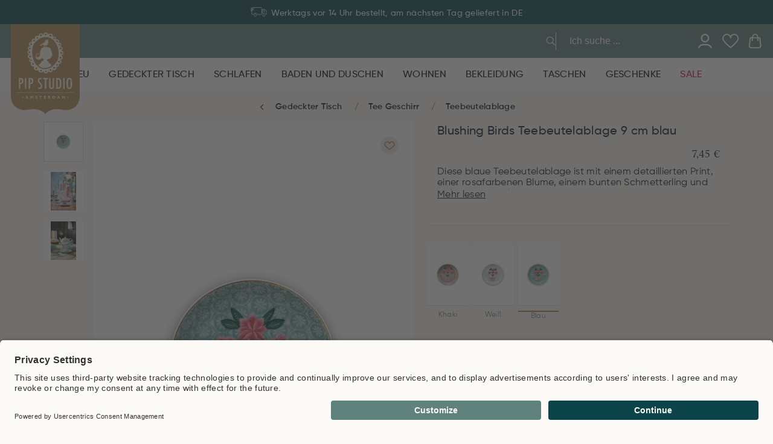

--- FILE ---
content_type: text/html
request_url: https://www.pipstudio.de/blushing-birds-teebeutelablage-9-cm-blau
body_size: 104743
content:
<!DOCTYPE html>
<html data-vue-meta-server-rendered lang="de" data-vue-meta="%7B%22lang%22:%7B%221%22:%22de%22%7D%7D">
  <head><!-- index for default theme -->
  	<title>Blushing Birds Teebeutelablage 9 cm blau | Pip Studio</title>
		<meta data-vue-meta="1" charset="utf-8"><meta data-vue-meta="1" name="viewport" content="width=device-width,initial-scale=1,minimal-ui,maximum-scale=1"><meta data-vue-meta="1" data-vmid="query-robots-conditional" name="robots" content="index, follow"><meta data-vue-meta="1" name="mobile-web-app-capable" content="yes"><meta data-vue-meta="1" name="theme-color" content="#ffffff"><meta data-vue-meta="1" name="apple-mobile-web-app-status-bar-style" content="#ffffff"><meta data-vue-meta="1" name="msapplication-config" content="none"><meta data-vue-meta="1" name="google-site-verification" content="4nSBF7laKXCd3OIUszTKxsWt21caBCVcRtYdhtxACu8"><meta data-vue-meta="1" name="google-site-verification" content="GusBWJIQC4w8qMsJYQZxsikVHv5lDUZbU2RcafVKbbQ"><meta data-vue-meta="1" name="google-site-verification" content="II4MZR4_0ONqCosM0R2RDwieN7rQOyBsjZiVaEa51Q8"><meta data-vue-meta="1" name="google-site-verification" content="FcpbB5EohGPonaWRPbT29Ff7Y0vk8XTChCIPOCS-qrM"><meta data-vue-meta="1" name="p:domain_verify" content="a799e3540005b78b1cbdac88be98ccaf"><meta data-vue-meta="1" name="apple-itunes-app" content="app-id=6466640369"><meta data-vue-meta="1" name="facebook-domain-verification" content="r5htgq7hinagvgbbe5s7ovwzbjddwj"><meta data-vue-meta="1" data-vmid="description" name="description" content="Diese blaue Teebeutelablage ist mit einem detaillierten Print, einer rosafarbenen Blume, einem bunten Schmetterling und goldenen Details verziert.">
		<meta name="generator" content="Vue Storefront">
    <meta name="viewport" content="width=device-width,initial-scale=1,maximum-scale=1">
    <link data-vue-meta="1" rel="icon" type="image/png" href="/assets/favicon-32x32.png" sizes="32x32"><link data-vue-meta="1" rel="icon" type="image/png" href="/assets/favicon-16x16.png" sizes="16x16"><link data-vue-meta="1" rel="icon" type="image/png" href="/assets/favicon-96x96.png" sizes="96x96"><link data-vue-meta="1" rel="apple-touch-icon" href="/assets/apple-touch-icon.png"><link data-vue-meta="1" rel="apple-touch-startup-image" href="/assets/apple_splash_2048.png" sizes="2048x2732"><link data-vue-meta="1" rel="apple-touch-startup-image" href="/assets/apple_splash_1668.png" sizes="1668x2224"><link data-vue-meta="1" rel="apple-touch-startup-image" href="/assets/apple_splash_1536.png" sizes="1536x2048"><link data-vue-meta="1" rel="apple-touch-startup-image" href="/assets/apple_splash_1125.png" sizes="1125x2436"><link data-vue-meta="1" rel="apple-touch-startup-image" href="/assets/apple_splash_1242.png" sizes="1242x2208"><link data-vue-meta="1" rel="apple-touch-startup-image" href="/assets/apple_splash_750.png" sizes="750x1334"><link data-vue-meta="1" rel="apple-touch-startup-image" href="/assets/apple_splash_640.png" sizes="640x1136"><link data-vue-meta="1" rel="manifest" href="/assets/manifest.json"><link data-vue-meta="1" rel="preconnect" href="https://fonts.googleapis.com/" crossorigin="anonymous"><link data-vue-meta="1" rel="preconnect" href="https://use.typekit.net/" crossorigin="anonymous"><link data-vue-meta="1" rel="preconnect" href="https://cdn.jsdelivr.net/" crossorigin="anonymous"><link data-vue-meta="1" rel="alternate" hreflang="nl" href="https://www.pipstudio.nl/blushing-birds-theetip-blauw-9-cm"><link data-vue-meta="1" rel="alternate" hreflang="x-default" href="https://www.pipstudio.nl/blushing-birds-theetip-blauw-9-cm"><link data-vue-meta="1" rel="alternate" hreflang="en" href="https://www.pipstudio.com/blushing-birds-tea-tip-blue-9-cm"><link data-vue-meta="1" rel="alternate" hreflang="de" href="https://www.pipstudio.de/blushing-birds-teebeutelablage-9-cm-blau"><link data-vue-meta="1" rel="alternate" hreflang="fr" href="https://www.pipstudio.fr/repose-sachet-blushing-birds-en-coloris-bleu-9-cm"><link data-vue-meta="1" rel="canonical" href="https://www.pipstudio.de/blushing-birds-teebeutelablage-9-cm-blau"><link data-vue-meta="1" rel="preload" as="image" imagesrcset="https://www.pipstudio.com/img/1920/2400/resize/media/catalog/product/5/1/51.013.011-blauw.jpg 4215w, https://www.pipstudio.com/img/1440/1800/resize/media/catalog/product/5/1/51.013.011-blauw.jpg 3255w, https://www.pipstudio.com/img/1280/1600/resize/media/catalog/product/5/1/51.013.011-blauw.jpg 2935w, https://www.pipstudio.com/img/1023/1279/resize/media/catalog/product/5/1/51.013.011-blauw.jpg 2421w, https://www.pipstudio.com/img/768/960/resize/media/catalog/product/5/1/51.013.011-blauw.jpg 1911w, https://www.pipstudio.com/img/540/675/resize/media/catalog/product/5/1/51.013.011-blauw.jpg 1455w, https://www.pipstudio.com/img/400/500/resize/media/catalog/product/5/1/51.013.011-blauw.jpg 1175w" imagesizes="100vw" media="(min-width: 1024px)"><link data-vue-meta="1" rel="preload" as="image" imagesrcset="https://www.pipstudio.com/img/1920/2400/resize/media/catalog/product/p/i/pipstudio_homedeco_05_800x1200_3.jpg 4215w, https://www.pipstudio.com/img/1440/1800/resize/media/catalog/product/p/i/pipstudio_homedeco_05_800x1200_3.jpg 3255w, https://www.pipstudio.com/img/1280/1600/resize/media/catalog/product/p/i/pipstudio_homedeco_05_800x1200_3.jpg 2935w, https://www.pipstudio.com/img/1023/1279/resize/media/catalog/product/p/i/pipstudio_homedeco_05_800x1200_3.jpg 2421w, https://www.pipstudio.com/img/768/960/resize/media/catalog/product/p/i/pipstudio_homedeco_05_800x1200_3.jpg 1911w, https://www.pipstudio.com/img/540/675/resize/media/catalog/product/p/i/pipstudio_homedeco_05_800x1200_3.jpg 1455w, https://www.pipstudio.com/img/400/500/resize/media/catalog/product/p/i/pipstudio_homedeco_05_800x1200_3.jpg 1175w" imagesizes="100vw" media="(min-width: 1024px)">
		<script data-vue-meta="1" src="https://cdn.jsdelivr.net/npm/pwacompat@2.0.17/pwacompat.min.js" defer="defer" crossorigin="anonymous"></script>
		<link rel="preload" href="/dist/manifest.837cd4bfe8349e6a77ae.js" as="script"><link rel="preload" href="/dist/sfui.837cd4bfe8349e6a77ae.js" as="script"><link rel="preload" href="/dist/vendor.837cd4bfe8349e6a77ae.js" as="script"><link rel="preload" href="/dist/app.837cd4bfe8349e6a77ae.js" as="script"><link rel="preload" href="/dist/40.837cd4bfe8349e6a77ae.js" as="script"><link rel="preload" href="/dist/itonomy-o-storyblok-musps.837cd4bfe8349e6a77ae.js" as="script"><link rel="preload" href="/dist/vendor-async.837cd4bfe8349e6a77ae.js" as="script"><link rel="preload" href="/dist/itonomy-o-storyblok-header.837cd4bfe8349e6a77ae.js" as="script"><link rel="preload" href="/dist/41.837cd4bfe8349e6a77ae.js" as="script"><link rel="preload" href="/dist/vsf-product.837cd4bfe8349e6a77ae.js" as="script"><link rel="preload" href="/dist/itonomy-sb-table-cms.837cd4bfe8349e6a77ae.js" as="script"><link rel="preload" href="/dist/itonomy-o-storyblok-footer.837cd4bfe8349e6a77ae.js" as="script"><link rel="prefetch" href="/dist/100.837cd4bfe8349e6a77ae.js"><link rel="prefetch" href="/dist/101.837cd4bfe8349e6a77ae.js"><link rel="prefetch" href="/dist/102.837cd4bfe8349e6a77ae.js"><link rel="prefetch" href="/dist/103.837cd4bfe8349e6a77ae.js"><link rel="prefetch" href="/dist/42.837cd4bfe8349e6a77ae.js"><link rel="prefetch" href="/dist/43.837cd4bfe8349e6a77ae.js"><link rel="prefetch" href="/dist/44.837cd4bfe8349e6a77ae.js"><link rel="prefetch" href="/dist/45.837cd4bfe8349e6a77ae.js"><link rel="prefetch" href="/dist/46.837cd4bfe8349e6a77ae.js"><link rel="prefetch" href="/dist/47.837cd4bfe8349e6a77ae.js"><link rel="prefetch" href="/dist/48.837cd4bfe8349e6a77ae.js"><link rel="prefetch" href="/dist/49.837cd4bfe8349e6a77ae.js"><link rel="prefetch" href="/dist/50.837cd4bfe8349e6a77ae.js"><link rel="prefetch" href="/dist/51.837cd4bfe8349e6a77ae.js"><link rel="prefetch" href="/dist/52.837cd4bfe8349e6a77ae.js"><link rel="prefetch" href="/dist/53.837cd4bfe8349e6a77ae.js"><link rel="prefetch" href="/dist/54.837cd4bfe8349e6a77ae.js"><link rel="prefetch" href="/dist/55.837cd4bfe8349e6a77ae.js"><link rel="prefetch" href="/dist/56.837cd4bfe8349e6a77ae.js"><link rel="prefetch" href="/dist/57.837cd4bfe8349e6a77ae.js"><link rel="prefetch" href="/dist/58.837cd4bfe8349e6a77ae.js"><link rel="prefetch" href="/dist/59.837cd4bfe8349e6a77ae.js"><link rel="prefetch" href="/dist/60.837cd4bfe8349e6a77ae.js"><link rel="prefetch" href="/dist/61.837cd4bfe8349e6a77ae.js"><link rel="prefetch" href="/dist/62.837cd4bfe8349e6a77ae.js"><link rel="prefetch" href="/dist/63.837cd4bfe8349e6a77ae.js"><link rel="prefetch" href="/dist/64.837cd4bfe8349e6a77ae.js"><link rel="prefetch" href="/dist/65.837cd4bfe8349e6a77ae.js"><link rel="prefetch" href="/dist/66.837cd4bfe8349e6a77ae.js"><link rel="prefetch" href="/dist/67.837cd4bfe8349e6a77ae.js"><link rel="prefetch" href="/dist/68.837cd4bfe8349e6a77ae.js"><link rel="prefetch" href="/dist/69.837cd4bfe8349e6a77ae.js"><link rel="prefetch" href="/dist/70.837cd4bfe8349e6a77ae.js"><link rel="prefetch" href="/dist/71.837cd4bfe8349e6a77ae.js"><link rel="prefetch" href="/dist/72.837cd4bfe8349e6a77ae.js"><link rel="prefetch" href="/dist/73.837cd4bfe8349e6a77ae.js"><link rel="prefetch" href="/dist/74.837cd4bfe8349e6a77ae.js"><link rel="prefetch" href="/dist/75.837cd4bfe8349e6a77ae.js"><link rel="prefetch" href="/dist/76.837cd4bfe8349e6a77ae.js"><link rel="prefetch" href="/dist/77.837cd4bfe8349e6a77ae.js"><link rel="prefetch" href="/dist/78.837cd4bfe8349e6a77ae.js"><link rel="prefetch" href="/dist/79.837cd4bfe8349e6a77ae.js"><link rel="prefetch" href="/dist/80.837cd4bfe8349e6a77ae.js"><link rel="prefetch" href="/dist/81.837cd4bfe8349e6a77ae.js"><link rel="prefetch" href="/dist/82.837cd4bfe8349e6a77ae.js"><link rel="prefetch" href="/dist/83.837cd4bfe8349e6a77ae.js"><link rel="prefetch" href="/dist/84.837cd4bfe8349e6a77ae.js"><link rel="prefetch" href="/dist/85.837cd4bfe8349e6a77ae.js"><link rel="prefetch" href="/dist/86.837cd4bfe8349e6a77ae.js"><link rel="prefetch" href="/dist/87.837cd4bfe8349e6a77ae.js"><link rel="prefetch" href="/dist/88.837cd4bfe8349e6a77ae.js"><link rel="prefetch" href="/dist/89.837cd4bfe8349e6a77ae.js"><link rel="prefetch" href="/dist/90.837cd4bfe8349e6a77ae.js"><link rel="prefetch" href="/dist/91.837cd4bfe8349e6a77ae.js"><link rel="prefetch" href="/dist/92.837cd4bfe8349e6a77ae.js"><link rel="prefetch" href="/dist/93.837cd4bfe8349e6a77ae.js"><link rel="prefetch" href="/dist/94.837cd4bfe8349e6a77ae.js"><link rel="prefetch" href="/dist/95.837cd4bfe8349e6a77ae.js"><link rel="prefetch" href="/dist/96.837cd4bfe8349e6a77ae.js"><link rel="prefetch" href="/dist/97.837cd4bfe8349e6a77ae.js"><link rel="prefetch" href="/dist/98.837cd4bfe8349e6a77ae.js"><link rel="prefetch" href="/dist/99.837cd4bfe8349e6a77ae.js"><link rel="prefetch" href="/dist/adyen.837cd4bfe8349e6a77ae.js"><link rel="prefetch" href="/dist/intl-polyfill.837cd4bfe8349e6a77ae.js"><link rel="prefetch" href="/dist/itonomy-blog-cms.837cd4bfe8349e6a77ae.js"><link rel="prefetch" href="/dist/itonomy-category-cms.837cd4bfe8349e6a77ae.js"><link rel="prefetch" href="/dist/itonomy-dynamic-form-cms.837cd4bfe8349e6a77ae.js"><link rel="prefetch" href="/dist/itonomy-faq-cms.837cd4bfe8349e6a77ae.js"><link rel="prefetch" href="/dist/itonomy-homepage-cms.837cd4bfe8349e6a77ae.js"><link rel="prefetch" href="/dist/itonomy-subscribe-newsletter-cms.837cd4bfe8349e6a77ae.js"><link rel="prefetch" href="/dist/itonomy-tw-guided-selling.837cd4bfe8349e6a77ae.js"><link rel="prefetch" href="/dist/itonomy-unsubscribe-newsletter-cms.837cd4bfe8349e6a77ae.js"><link rel="prefetch" href="/dist/itonomy-wishlist-cms.837cd4bfe8349e6a77ae.js"><link rel="prefetch" href="/dist/sentry.837cd4bfe8349e6a77ae.js"><link rel="prefetch" href="/dist/vsf-cart.837cd4bfe8349e6a77ae.js"><link rel="prefetch" href="/dist/vsf-checkout-failed.837cd4bfe8349e6a77ae.js"><link rel="prefetch" href="/dist/vsf-checkout-return.837cd4bfe8349e6a77ae.js"><link rel="prefetch" href="/dist/vsf-checkout~vsf-checkout-return.837cd4bfe8349e6a77ae.js"><link rel="prefetch" href="/dist/vsf-modals.837cd4bfe8349e6a77ae.js"><link rel="prefetch" href="/dist/vsf-rma.837cd4bfe8349e6a77ae.js"><link rel="prefetch" href="/dist/vsf-search-adapter.837cd4bfe8349e6a77ae.js"><link rel="prefetch" href="/dist/vsf-store-locator.837cd4bfe8349e6a77ae.js"><link rel="prefetch" href="/dist/vsf-storyblok.837cd4bfe8349e6a77ae.js"><link rel="prefetch" href="/dist/vsf-tweakwise-landing-page.837cd4bfe8349e6a77ae.js">
		<style data-vue-ssr-id="4d5fa32e:0 b02e41ac:0 4ee275ff:0 0d8bb3d4:0 59324fec:0 42abf280:0 7bb5c938:0 2e1cc3e8:0 0674bd0b:0 cdb191b6:0 0e55bdd3:0 623a095c:0 1da5da38:0 5550a104:0 40104a88:0 18d4d9f2:0 6836f8dd:0 1bcf4e6a:0 f8893246:0 31c8648e:0 6ad1d5de:0 5a3c3b76:0 524051bf:0 36253d40:0 74f56ad8:0 0bc92c95:0 4e06276f:0 0f56b819:0 76db72ab:0 db02ffd6:0 f900e306:0 1b8f1370:0 a636b26c:0 732d52fa:0 6afcc2d4:0 66aed9b3:0 2ba53862:0 1c02f76e:0 f6a4b548:0 7587b2fc:0 36352616:0 e8dd3f78:0 fde8212a:0 a14a7f2c:0 2bf50bc8:0 3da0dc99:0 0be11651:0 6087339a:0 41039424:0 66456bf0:0 5c54a1c3:0 7ed0c4f4:0 48f218f4:0 6f9b63b0:0 9b78b854:0 17b778e6:0 82cd7fe2:0 03358c38:0 28a853ce:0 514d83b6:0 4a3e1d30:0 62ee4a92:0 2c2dcdc5:0">.keen-slider:not([data-keen-slider-disabled]){-webkit-touch-callout:none;-webkit-tap-highlight-color:transparent;-ms-flex-line-pack:start;align-content:flex-start;display:-webkit-box;display:-ms-flexbox;display:flex;overflow:hidden;position:relative;-ms-touch-action:pan-y;touch-action:pan-y;-webkit-user-select:none;-moz-user-select:none;-ms-user-select:none;user-select:none;-khtml-user-select:none;width:100%}.keen-slider:not([data-keen-slider-disabled]) .keen-slider__slide{min-height:100%;overflow:hidden;position:relative;width:100%}.keen-slider:not([data-keen-slider-disabled])[data-keen-slider-reverse]{-webkit-box-orient:horizontal;-webkit-box-direction:reverse;-ms-flex-direction:row-reverse;flex-direction:row-reverse}.keen-slider:not([data-keen-slider-disabled])[data-keen-slider-v]{-ms-flex-wrap:wrap;flex-wrap:wrap}.keen-slider:not([data-keen-slider-disabled])[data-keen-slider-moves] *{pointer-events:none}.glide{position:relative;width:100%;-webkit-box-sizing:border-box;box-sizing:border-box}.glide *{-webkit-box-sizing:inherit;box-sizing:inherit}.glide__track{overflow:hidden}.glide__slides{position:relative;width:100%;list-style:none;-webkit-backface-visibility:hidden;backface-visibility:hidden;-webkit-transform-style:preserve-3d;transform-style:preserve-3d;-ms-touch-action:pan-Y;touch-action:pan-Y;overflow:hidden;margin:0;padding:0;white-space:nowrap;display:-webkit-box;display:-ms-flexbox;display:flex;-ms-flex-wrap:nowrap;flex-wrap:nowrap;will-change:transform}.glide__slides--dragging{-webkit-user-select:none;-moz-user-select:none;-ms-user-select:none;user-select:none}.glide__slide{width:100%;height:100%;-ms-flex-negative:0;flex-shrink:0;white-space:normal;-webkit-user-select:none;-moz-user-select:none;-ms-user-select:none;user-select:none;-webkit-touch-callout:none;-webkit-tap-highlight-color:transparent}.glide__slide a{-webkit-user-select:none;user-select:none;-webkit-user-drag:none;-moz-user-select:none;-ms-user-select:none}.glide__arrows{-webkit-touch-callout:none;-webkit-user-select:none;-moz-user-select:none;-ms-user-select:none;user-select:none}.glide__bullets{-webkit-touch-callout:none;-webkit-user-select:none;-moz-user-select:none;-ms-user-select:none;user-select:none}.glide--rtl{direction:rtl}.text-black{color:var(--c-dark)!important}.text-black--variant{color:var(--c-dark)!important}.bg-black{background-color:var(--c-dark)!important}.bg-black--variant{background-color:var(--c-dark)!important}.text-white{color:var(--c-white)!important}.text-white--variant{color:var(--c-white)!important}.bg-white{background-color:var(--c-white)!important}.bg-white--variant{background-color:var(--c-white)!important}.text-primary{color:var(--c-primary)!important}.text-primary--variant{color:var(--c-primary-variant)!important}.bg-primary{background-color:var(--c-primary)!important}.bg-primary--variant{background-color:var(--c-primary-variant)!important}.text-secondary{color:var(--c-secondary)!important}.text-secondary--variant{color:var(--c-secondary-variant)!important}.bg-secondary{background-color:var(--c-secondary)!important}.bg-secondary--variant{background-color:var(--c-secondary-variant)!important}.text-light{color:var(--c-light)!important}.text-light--variant{color:var(--c-light-variant)!important}.bg-light{background-color:var(--c-light)!important}.bg-light--variant{background-color:var(--c-light-variant)!important}.text-dark{color:var(--c-dark)!important}.text-dark--variant{color:var(--c-dark-variant)!important}.bg-dark{background-color:var(--c-dark)!important}.bg-dark--variant{background-color:var(--c-dark-variant)!important}.text-info{color:var(--c-info)!important}.text-info--variant{color:var(--c-info-variant)!important}.bg-info{background-color:var(--c-info)!important}.bg-info--variant{background-color:var(--c-info-variant)!important}.text-success{color:var(--c-success)!important}.text-success--variant{color:var(--c-success-variant)!important}.bg-success{background-color:var(--c-success)!important}.bg-success--variant{background-color:var(--c-success-variant)!important}.text-warning{color:var(--c-warning)!important}.text-warning--variant{color:var(--c-warning-variant)!important}.bg-warning{background-color:var(--c-warning)!important}.bg-warning--variant{background-color:var(--c-warning-variant)!important}.text-danger{color:var(--c-danger)!important}.text-danger--variant{color:var(--c-danger-variant)!important}.bg-danger{background-color:var(--c-danger)!important}.bg-danger--variant{background-color:var(--c-danger-variant)!important}@media (min-width:1024px){.smartphone-only{display:none!important}}@media (max-width:1023px){.desktop-only{display:none!important}}:root{--c-black:#1d1f22;--c-black-base:29,31,34;--c-black-lighten:#292c30;--c-black-darken:#111214;--c-white:#ffffff;--_c-green-primary:#5ece7b;--_c-green-primary-base:94,206,123;--_c-green-primary-lighten:#72d48b;--_c-green-primary-darken:#4ac86b;--_c-green-secondary:#9ee2b0;--_c-green-secondary-base:158,226,176;--_c-green-secondary-lighten:#b2e8c0;--_c-green-secondary-darken:#8adca0;--_c-dark-primary:#1d1f22;--_c-dark-primary-base:29,31,34;--_c-dark-primary-lighten:#292c30;--_c-dark-primary-darken:#111214;--_c-dark-secondary:#43464E;--_c-dark-secondary-base:67,70,78;--_c-dark-secondary-lighten:#4f525c;--_c-dark-secondary-darken:#373a40;--_c-gray-primary:#72757E;--_c-gray-primary-base:114,117,126;--_c-gray-primary-lighten:#7f828b;--_c-gray-primary-darken:#666971;--_c-gray-secondary:#8D8F9A;--_c-gray-secondary-base:141,143,154;--_c-gray-secondary-lighten:#9b9ca6;--_c-gray-secondary-darken:#7f828e;--_c-gray-accent:#e0e0e1;--_c-gray-accent-base:224,224,225;--_c-gray-accent-lighten:#ededee;--_c-gray-accent-darken:#d3d3d4;--_c-light-primary:#f1f2f3;--_c-light-primary-base:241,242,243;--_c-light-primary-lighten:#fff;--_c-light-primary-darken:#e3e5e7;--_c-light-secondary:#fff;--_c-light-secondary-base:255,255,255;--_c-light-secondary-lighten:#fff;--_c-light-secondary-darken:#f2f2f2;--_c-red-primary:#d12727;--_c-red-primary-base:209,39,39;--_c-red-primary-lighten:#da3838;--_c-red-primary-darken:#bc2323;--_c-red-secondary:#fcede8;--_c-red-secondary-base:252,237,232;--_c-red-secondary-lighten:#fff;--_c-red-secondary-darken:#f9dbd1;--_c-yellow-primary:#ecc713;--_c-yellow-primary-base:236,199,19;--_c-yellow-primary-lighten:#eecd2b;--_c-yellow-primary-darken:#d4b311;--_c-yellow-secondary:#f6e389;--_c-yellow-secondary-base:246,227,137;--_c-yellow-secondary-lighten:#f8e9a1;--_c-yellow-secondary-darken:#f4dd71;--_c-blue-primary:#0468DB;--_c-blue-primary-base:4,104,219;--_c-blue-primary-lighten:#0474f4;--_c-blue-primary-darken:#045cc2;--_c-blue-secondary:#e1f4fe;--_c-blue-secondary-base:225,244,254;--_c-blue-secondary-lighten:#fafdff;--_c-blue-secondary-darken:#c8ebfd;--c-body:var(--_c-light-secondary);--c-text:var(--_c-dark-primary);--c-text-muted:var(--_c-gray-primary);--c-text-disabled:var(--_c-gray-accent);--c-link:var(--_c-dark-secondary);--c-link-hover:var(--c-black);--c-primary:var(--_c-green-primary);--c-primary-base:var(--_c-green-primary-base);--c-primary-lighten:var(--_c-green-primary-lighten);--c-primary-darken:var(--_c-green-primary-darken);--c-primary-variant:var(--_c-green-secondary);--c-on-primary:var(--_c-light-secondary);--c-secondary:var(--_c-dark-primary);--c-secondary-base:var(--_c-dark-primary-base);--c-secondary-lighten:var(--_c-dark-primary-lighten);--c-secondary-darken:var(--_c-dark-primary-darken);--c-secondary-variant:var(--_c-dark-secondary);--c-on-secondary:var(--_c-light-secondary);--c-light:var(--_c-light-primary);--c-light-base:var(--_c-light-primary-base);--c-light-lighten:var(--_c-light-primary-lighten);--c-light-darken:var(--_c-light-primary-darken);--c-light-variant:var(--_c-light-secondary);--c-on-light:var(--c-black);--c-gray:var(--_c-gray-primary);--c-gray-base:var(--_c-gray-primary-base);--c-gray-lighten:var(--_c-gray-primary-lighten);--c-gray-darken:var(--_c-gray-primary-darken);--c-gray-variant:var(--_c-gray-secondary);--c-on-gray:var(--c-black);--c-dark:var(--_c-dark-primary);--c-dark-base:var(--_c-dark-primary-base);--c-dark-lighten:var(--_c-dark-primary-lighten);--c-dark-darken:var(--_c-dark-primary-darken);--c-dark-variant:var(--_c-dark-secondary);--c-on-dark:var(--_c-light-secondary);--c-info:var(--_c-blue-primary);--c-info-base:var(--_c-blue-primary-base);--c-info-lighten:var(--_c-blue-primary-lighten);--c-info-darken:var(--_c-blue-primary-darken);--c-info-variant:var(--_c-blue-secondary);--c-on-info:var(--_c-light-secondary);--c-success:var(--_c-green-primary);--c-success-base:var(--_c-green-primary-base);--c-success-lighten:var(--_c-green-primary-lighten);--c-success-darken:var(--_c-green-primary-darken);--c-success-variant:var(--_c-green-secondary);--c-on-success:var(--_c-light-secondary);--c-warning:var(--_c-yellow-primary);--c-warning-base:var(--_c-yellow-primary-base);--c-warning-lighten:var(--_c-yellow-primary-lighten);--c-warning-darken:var(--_c-yellow-primary-darken);--c-warning-variant:var(--_c-yellow-secondary);--c-on-warning:var(--_c-light-secondary);--c-danger:var(--_c-red-primary);--c-danger-base:var(--_c-red-primary-base);--c-danger-lighten:var(--_c-red-primary-lighten);--c-danger-darken:var(--_c-red-primary-darken);--c-danger-variant:var(--_c-red-secondary);--c-on-danger:var(--_c-light-secondary)}:root{--spacer-2xs:0.25rem;--spacer-xs:0.5rem;--spacer-sm:1rem;--spacer-base:1.5rem;--spacer-lg:2rem;--spacer-xl:2.5rem;--spacer-2xl:5rem;--spacer-3xl:10rem}:root{--font-family--primary:"Roboto",serif;--font-family--secondary:"Raleway",sans-serif;--font-weight--light:300;--font-weight--normal:400;--font-weight--medium:500;--font-weight--semibold:600;--font-weight--bold:700;--font-size--xs:0.75rem;--font-size--sm:0.875rem;--font-size--base:1rem;--font-size--lg:1.125rem;--h1-font-size:1.5rem;--h2-font-size:1.5rem;--h3-font-size:var(--font-size--lg);--h4-font-size:var(--font-size--lg);--h5-font-size:var(--font-size--base);--h6-font-size:var(--font-size--base)}@media (min-width:1024px){:root{--h1-font-size:2.625rem;--h2-font-size:2.25rem;--h3-font-size:1.625rem;--h4-font-size:1.25rem;--h5-font-size:var(--font-size--base);--h6-font-size:var(--font-size--sm)}}.sf-fade-enter-active,.sf-fade-leave-active{-webkit-transition:opacity .25s linear;-o-transition:opacity .25s linear;transition:opacity .25s linear}.sf-fade-enter,.sf-fade-leave,.sf-fade-leave-to{opacity:0}.sf-collapse-bottom-enter-active,.sf-collapse-bottom-leave-active{-webkit-transition:-webkit-transform .25s ease-in-out;transition:-webkit-transform .25s ease-in-out;-o-transition:transform .25s ease-in-out;transition:transform .25s ease-in-out;transition:transform .25s ease-in-out,-webkit-transform .25s ease-in-out}@media (min-width:1024px){.sf-collapse-bottom-enter-active,.sf-collapse-bottom-leave-active{-webkit-transition:-webkit-transform .35 ease-in-out;transition:-webkit-transform .35 ease-in-out;-o-transition:transform .35 ease-in-out;transition:transform .35 ease-in-out;transition:transform .35 ease-in-out,-webkit-transform .35 ease-in-out}}.sf-collapse-bottom-enter,.sf-collapse-bottom-leave-to{-webkit-transform:translate3d(0,100%,0);transform:translate3d(0,100%,0)}.sf-collapse-top-enter-active,.sf-collapse-top-leave-active{-webkit-transition:-webkit-transform .25s ease-in-out;transition:-webkit-transform .25s ease-in-out;-o-transition:transform .25s ease-in-out;transition:transform .25s ease-in-out;transition:transform .25s ease-in-out,-webkit-transform .25s ease-in-out}@media (min-width:1024px){.sf-collapse-top-enter-active,.sf-collapse-top-leave-active{-webkit-transition:-webkit-transform .35 ease-in-out;transition:-webkit-transform .35 ease-in-out;-o-transition:transform .35 ease-in-out;transition:transform .35 ease-in-out;transition:transform .35 ease-in-out,-webkit-transform .35 ease-in-out}}.sf-collapse-top-enter,.sf-collapse-top-leave-to{-webkit-transform:translate3d(0,-100%,0);transform:translate3d(0,-100%,0)}.sf-slide-left-enter-active,.sf-slide-left-leave-active{-webkit-transition:-webkit-transform .4s ease;transition:-webkit-transform .4s ease;-o-transition:transform .4s ease;transition:transform .4s ease;transition:transform .4s ease,-webkit-transform .4s ease}.sf-slide-left-enter,.sf-slide-left-leave-to{-webkit-transform:translate3d(-100%,0,0);transform:translate3d(-100%,0,0);-webkit-transition:-webkit-transform .3s ease-in;transition:-webkit-transform .3s ease-in;-o-transition:transform .3s ease-in;transition:transform .3s ease-in;transition:transform .3s ease-in,-webkit-transform .3s ease-in}.sf-slide-right-enter-active,.sf-slide-right-leave-active{-webkit-transition:-webkit-transform .4s ease;transition:-webkit-transform .4s ease;-o-transition:transform .4s ease;transition:transform .4s ease;transition:transform .4s ease,-webkit-transform .4s ease}.sf-slide-right-enter,.sf-slide-right-leave-to{-webkit-transform:translate3d(100%,0,0);transform:translate3d(100%,0,0);-webkit-transition:-webkit-transform .3s ease-in;transition:-webkit-transform .3s ease-in;-o-transition:transform .3s ease-in;transition:transform .3s ease-in;transition:transform .3s ease-in,-webkit-transform .3s ease-in}.sf-expand{color:#663399!important}.sf-expand-enter-active,.sf-expand-leave-active{-webkit-transition:height .25s ease-in-out;-o-transition:height .25s ease-in-out;transition:height .25s ease-in-out;overflow:hidden}.sf-bounce-enter-active{-webkit-animation:sf-bounce .3s;animation:sf-bounce .3s}.sf-bounce-leave-active{animation:sf-bounce .3s reverse}.sf-pulse-enter-active{-webkit-animation:sf-pulse .25s;animation:sf-pulse .25s}.sf-pulse-leave-active{animation:sf-pulse .25s reverse}@-webkit-keyframes sf-bounce{0%{-webkit-transform:scale(0);transform:scale(0)}50%{-webkit-transform:scale(1.2);transform:scale(1.2)}100%{-webkit-transform:scale(1);transform:scale(1)}}@keyframes sf-bounce{0%{-webkit-transform:scale(0);transform:scale(0)}50%{-webkit-transform:scale(1.2);transform:scale(1.2)}100%{-webkit-transform:scale(1);transform:scale(1)}}@-webkit-keyframes sf-pulse{0%{-webkit-transform:scale(1);transform:scale(1)}50%{-webkit-transform:scale(1.2);transform:scale(1.2)}100%{-webkit-transform:scale(1);transform:scale(1)}}@keyframes sf-pulse{0%{-webkit-transform:scale(1);transform:scale(1)}50%{-webkit-transform:scale(1.2);transform:scale(1.2)}100%{-webkit-transform:scale(1);transform:scale(1)}}:root{--c-primary:#0B454A;--c-light:#DCD8D2;--c-danger:#C10549;--c-body:#FCFAF7;--c-theme-dark:#021B1D;--c-theme-light:#F0EBE3;--c-theme-white:#FFFFFF;--c-theme-text-grey:#767676;--c-theme-red:#C10549;--c-theme-red--secondary:#C11F4C;--c-theme-gold:#AD7D30;--c-theme-light-gold:#EEEAE4;--c-theme-dark-green:#0B454A;--c-theme-green:#30A34F;--c-theme-light-green:#5F827D;--c-theme-light-gray:#C4C4C4;--c-theme-sand-light:#FCFAF7;--c-theme-paper-light:#E5E5E5;--c-theme-gray:#9A9A9A;--c-theme-gray-variant:#818181;--c-text:var(--c-theme-dark);--c-text-variant:var(--c-theme-text-grey);--c-text-nav:#B0BBBB;--c-text-gray:var(--c-theme-gray);--c-text-light-green:var(--c-theme-light-green);--c-text-light-gray:var(--c-theme-light-gray);--c-text-brown:var(--c-theme-gold);--c-button-light:var(--c-theme-paper-light);--c-button-green:var(--c-theme-dark-green);--c-background-light:var(--c-theme-sand-light);--c-background-dark-green:var(--c-theme-dark-green);--c-background-light-green:var(--c-theme-light-green);--c-background-sand:var(--c-theme-sand-light);--c-background-white:var(--c-theme-white);--c-background-light-gray:var(--c-theme-light-gray);--c-background-red:var(--c-theme-red);--c-label-default:var(--c-theme-dark-green);--c-label-green:var(--c-theme-light-green);--c-label-red:var(--c-theme-red);--c-label-gold:var(--c-theme-gold);--c-danger:var(--c-theme-red);--c-success:var(--c-theme-dark-green);--c-text-disabled:#b5b5b5;--c-border-primary:var(--c-light);--c-border-dark:var(--c-theme-gray);--c-border-light:#010000;--c-hr:var(--c-border-primary);--c-icon-brown:var(--c-theme-gold)}:root{--input-label-padding:calc(var(--spacer-sm) - 1px) 0;--input-padding:calc(var(--spacer-sm) + 1px) 12px calc(var(--spacer-sm) - 3px);--input-border-color:var(--c-border-primary);--input-bar-background:var(--c-theme-gray);--input-font-size:var(--font-size--sm);--input-label-font-size:var(--font-size--sm);--input-label-color:var(--c-theme-text-grey);--input-label-transform:translate3d(var(--font-size--xs), calc(-1 * var(--input-label-top, 50%)), -8px);--input-width:100%;--input-background:var(--c-white);--radio-checkmark-border-color:var(--c-border-primary);--radio-label-font-size:var(--font-size--sm);--radio-label-font-weight:var(--font-weight--semibold);--radio-label-font-family:var(--font-secondary);--input-label-left:-4px}@font-face{font-family:Gilroy;src:url(/dist/5d225d6ed3467eaf30d61da73b599a30.eot);src:url(/dist/5d225d6ed3467eaf30d61da73b599a30.eot) format("embedded-opentype"),url(/dist/4b1b88b1523744ea43a7d9be2fae2141.woff2) format("woff2"),url(/dist/c7d7947ddc175c76c94f31acf8f61e4c.woff) format("woff"),url(/dist/31ff7c1a62a300dbbf9656b4ba14a0d5.ttf) format("truetype");font-weight:400;font-display:swap}@font-face{font-family:Gilroy;src:url(/dist/a1b9a650bbfec409e815357d4fcaff25.eot);src:url(/dist/a1b9a650bbfec409e815357d4fcaff25.eot) format("embedded-opentype"),url(/dist/c592c561376a95f9664f01a4254652bd.woff2) format("woff2"),url(/dist/5a07d7ddbeca04d9790331829c3bc5c2.woff) format("woff"),url(/dist/c83281ae1ca703d0741a770ee7e7c091.ttf) format("truetype");font-weight:500;font-display:swap}@font-face{font-family:Gilroy;src:url(/dist/ec64b174ad00ec769f44bbac4a998ba2.eot);src:url(/dist/ec64b174ad00ec769f44bbac4a998ba2.eot) format("embedded-opentype"),url(/dist/99081cf9502fdde7774db50594813880.woff2) format("woff2"),url(/dist/fe713c41069fc00a5dc18e77fa1c1e7f.woff) format("woff"),url(/dist/a5cf732b15078843b237bd58f3ed44cd.ttf) format("truetype");font-weight:600;font-display:swap}@font-face{font-family:ivyjournal;src:url(https://use.typekit.net/af/28ded5/00000000000000007735c07f/30/l?subset_id=2&fvd=n3&v=3) format("woff2"),url(https://use.typekit.net/af/28ded5/00000000000000007735c07f/30/d?subset_id=2&fvd=n3&v=3) format("woff"),url(https://use.typekit.net/af/28ded5/00000000000000007735c07f/30/a?subset_id=2&fvd=n3&v=3) format("opentype");font-display:swap;font-style:normal;font-weight:300;font-stretch:normal}@font-face{font-family:ivyjournal;src:url(https://use.typekit.net/af/5c8320/00000000000000007735c090/30/l?subset_id=2&fvd=i6&v=3) format("woff2"),url(https://use.typekit.net/af/5c8320/00000000000000007735c090/30/d?subset_id=2&fvd=i6&v=3) format("woff"),url(https://use.typekit.net/af/5c8320/00000000000000007735c090/30/a?subset_id=2&fvd=i6&v=3) format("opentype");font-display:swap;font-style:italic;font-weight:600;font-stretch:normal}@font-face{font-family:ivyjournal;src:url(https://use.typekit.net/af/d983b3/00000000000000007735c094/30/l?primer=7cdcb44be4a7db8877ffa5c0007b8dd865b3bbc383831fe2ea177f62257a9191&fvd=n4&v=3) format("woff2"),url(https://use.typekit.net/af/d983b3/00000000000000007735c094/30/d?primer=7cdcb44be4a7db8877ffa5c0007b8dd865b3bbc383831fe2ea177f62257a9191&fvd=n4&v=3) format("woff"),url(https://use.typekit.net/af/d983b3/00000000000000007735c094/30/a?primer=7cdcb44be4a7db8877ffa5c0007b8dd865b3bbc383831fe2ea177f62257a9191&fvd=n4&v=3) format("opentype");font-display:swap;font-style:normal;font-weight:400;font-stretch:normal}@font-face{font-family:ivyjournal;src:url(https://use.typekit.net/af/bc80d1/00000000000000007735c096/30/l?primer=7cdcb44be4a7db8877ffa5c0007b8dd865b3bbc383831fe2ea177f62257a9191&fvd=n7&v=3) format("woff2"),url(https://use.typekit.net/af/bc80d1/00000000000000007735c096/30/d?primer=7cdcb44be4a7db8877ffa5c0007b8dd865b3bbc383831fe2ea177f62257a9191&fvd=n7&v=3) format("woff"),url(https://use.typekit.net/af/bc80d1/00000000000000007735c096/30/a?primer=7cdcb44be4a7db8877ffa5c0007b8dd865b3bbc383831fe2ea177f62257a9191&fvd=n7&v=3) format("opentype");font-display:swap;font-style:normal;font-weight:700;font-stretch:normal}.tk-ivyjournal{font-family:ivyjournal,sans-serif}:root{--font-secondary:'Gilroy',sans-serif;--font-primary:'ivyjournal','Times New Roman',serif;--font-family-primary:var(--font-primary);--font-family-secondary:var(--font-secondary);--font-family--primary:var(--font-primary);--font-family--secondary:var(--font-secondary);--heading-title-font-family:var(--font-primary);--heading-title-font-weight:600;--heading-description-color:var(--c-theme-text-grey);--heading-title-blog:3rem;--heading-description-font-size:var(--font-size--sm);--font-size-2xs:0.625rem;--font-size-l:1.25rem;--font-size-xl:1.5rem;--font-size-xxl:2rem;--font-size-xxxl:3.125rem;--property-name-font-size:var(--font-size--sm);--property-value-font-size:var(--font-size--sm);--property-value-font-weight:var(--font-weight--normal);--h1-font-size:var(--font-size-xxl);--h2-font-size:var(--font-size-l);--h3-font-size:var(--font-size-l)}:root{--topmenu-link-after-transition:width 0.3s cubic-bezier(0.32, 0.24, 0.15, 1),background 0.3s cubic-bezier(0.32, 0.24, 0.15, 1);--left-menu-open-enter-transition:left .8s cubic-bezier(.32,.24,.15,1);--left-menu-open-leave-transition:left .5s cubic-bezier(.32,.24,.15,1);--search-bar-click-transition:all .8s cubic-bezier(.32,.24,.15,1);--button-transition:all .3s cubic-bezier(.32,.24,.15,1)}.pip-container{-webkit-box-sizing:border-box;box-sizing:border-box;max-width:1344px;padding:0;margin:0 auto}@media screen and (max-width:1344px){.pip-container{padding:0 var(--spacer-sm)}}@media (max-width:1023px){.pip-container{padding:0 var(--spacer-sm)}}.sf-button{letter-spacing:.08rem;line-height:1.25rem}.sf-button:hover{--button-box-shadow-opacity:0}.sf-select{--select-label-left:4px}div.sf-input{height:auto;min-height:auto}div.sf-input .sf-select__options{overflow:auto}div.sf-input input[type=date],div.sf-input input[type=email],div.sf-input input[type=file],div.sf-input input[type=image],div.sf-input input[type=password],div.sf-input input[type=tel],div.sf-input input[type=text],div.sf-input input[type=time],div.sf-input textarea,div.sf-input__dropdown{border-bottom:1px solid var(--c-border-primary);padding:calc(var(--spacer-sm) + 1px) 12px calc(var(--spacer-sm) - 3px) var(--spacer-xs)}div.sf-input input[type=date]:focus~*,div.sf-input input[type=email]:focus~*,div.sf-input input[type=file]:focus~*,div.sf-input input[type=image]:focus~*,div.sf-input input[type=password]:focus~*,div.sf-input input[type=tel]:focus~*,div.sf-input input[type=text]:focus~*,div.sf-input input[type=time]:focus~*,div.sf-input textarea:focus~*,div.sf-input__dropdown:focus~*{--input-label-top:var(--spacer-xs);--input-label-font-size:var(--font-size-2xs);--input-label-padding:var(--spacer-2xs) 0;--input-label-color:var(--c-theme-text-grey)}div.sf-input__label{padding:var(--spacer-2xs) 0 0 0}div.sf-input.has-text input[type=date]~*,div.sf-input.has-text input[type=email]~*,div.sf-input.has-text input[type=file]~*,div.sf-input.has-text input[type=image]~*,div.sf-input.has-text input[type=password]~*,div.sf-input.has-text input[type=tel]~*,div.sf-input.has-text input[type=text]~*,div.sf-input.has-text input[type=time]~*,div.sf-input.has-text textarea~*{--input-label-top:var(--spacer-xs);--input-bar-width:50%;--input-label-font-size:var(--font-size-2xs);--input-label-padding:var(--spacer-2xs) 0}div.sf-input.invalid input[type=date],div.sf-input.invalid input[type=email],div.sf-input.invalid input[type=file],div.sf-input.invalid input[type=image],div.sf-input.invalid input[type=password],div.sf-input.invalid input[type=tel],div.sf-input.invalid input[type=text],div.sf-input.invalid input[type=time],div.sf-input.invalid textarea{border-bottom:1px solid var(--c-danger)}div.sf-input.has-text:not(.invalid) input[type=date],div.sf-input.has-text:not(.invalid) input[type=email],div.sf-input.has-text:not(.invalid) input[type=file],div.sf-input.has-text:not(.invalid) input[type=image],div.sf-input.has-text:not(.invalid) input[type=password],div.sf-input.has-text:not(.invalid) input[type=tel],div.sf-input.has-text:not(.invalid) input[type=text],div.sf-input.has-text:not(.invalid) input[type=time],div.sf-input.has-text:not(.invalid) textarea{background-image:url([data-uri]);background-position:calc(100% - var(--spacer-base)) center;background-repeat:no-repeat;background-size:15px 12px}div.sf-input:not(.sf-input.invalid) .sf-input__error-message{display:none}div.sf-input input:-webkit-autofill:hover~*,div.sf-input input:-webkit-autofill~*{--input-label-top:var(--spacer-xs)}.sf-radio__checkmark.is-active{--radio-checkmark-border-color:var(--c-theme-gold);--radio-checkmark-border-width:8px}.sf-image--wrapper .sf-image--placeholder,.sf-image--wrapper .sf-image.sf-image-loaded[src$="placeholder.jpg"]{position:absolute;top:0;left:0;right:0;bottom:0;margin:auto auto;max-height:80%;max-width:80%;-o-object-fit:contain;object-fit:contain}:root{--breadcrumbs-list-item-seperator:'/'}.sf-button:active,.sf-button:hover:not(:disabled){background:var(--c-primary);opacity:.9}.sf-button.sf-button--pure:active,.sf-button.sf-button--pure:hover,.sf-button.sf-button--text:active,.sf-button.sf-button--text:hover,.sf-button.sf-input__password-button:active,.sf-button.sf-input__password-button:hover,.sf-button.sf-product-card__wishlist-icon:active,.sf-button.sf-product-card__wishlist-icon:hover:not(:disabled){background-color:transparent;--button-background:transparent}#CybotCookiebotDialog{width:40%!important;left:50%!important;min-width:660px!important;-webkit-box-shadow:2px 3px 18px 2px rgba(18,18,18,.4)!important;box-shadow:2px 3px 18px 2px rgba(18,18,18,.4)!important;font-family:var(--font-secondary)!important}@media (max-width:1324px){#CybotCookiebotDialog{left:25%!important}}@media (max-width:1024px){#CybotCookiebotDialog{left:0!important;width:100%!important}}#CybotCookiebotDialogPoweredbyLink{display:none!important}#CybotCookiebotDialogBody{padding-right:0!important}#CybotCookiebotDialogBodyButtonDecline{margin-left:0!important;width:140px!important;padding:12px!important;color:#021b1d!important;background:#fff!important;-webkit-transition:var(--button-transition,background .8s)!important;-o-transition:var(--button-transition,background .8s)!important;transition:var(--button-transition,background .8s)!important;background-position:center!important;text-transform:var(--button-text-transform,uppercase)!important;cursor:var(--button-cursor,pointer)!important;border-radius:var(--button-border-radius,0)!important;white-space:var(--button-wrap,nowrap)!important;font:var(--button-font,var(--button-font-weight,var(--font-weight--semibold)) var(--button-font-size,var(--font-size--base))/var(--button-font-line-height,1.2) var(--button-font-family,var(--font-family--secondary)))!important;border:1px solid #dcd8d2!important;--button-box-shadow-opacity:0!important}#CybotCookiebotDialogBodyButtonDetails{margin-right:20px!important;margin-top:20px!important;font-family:var(--font-secondary)!important;font-size:var(--font-size--base)!important;font-weight:500}#CybotCookiebotDialogBodyButtonAccept{width:140px!important;padding:12px!important;color:var(--button-color,var(--c-light-variant))!important;background:var(--button-background,var(--c-primary))!important;-webkit-transition:var(--button-transition,background .8s)!important;-o-transition:var(--button-transition,background .8s)!important;transition:var(--button-transition,background .8s)!important;background-position:center!important;text-transform:var(--button-text-transform,uppercase)!important;cursor:var(--button-cursor,pointer)!important;border-radius:var(--button-border-radius,0)!important;white-space:var(--button-wrap,nowrap)!important;font:var(--button-font,var(--button-font-weight,var(--font-weight--semibold)) var(--button-font-size,var(--font-size--base))/var(--button-font-line-height,1.2) var(--button-font-family,var(--font-family--secondary)))!important;border:var(--button-border,var(--button-border-style,solid) var(--button-border-color,var(--c-primary)))!important;border-width:var(--button-border-width,0)!important;--button-box-shadow-opacity:0!important}#CybotCookiebotDialogBodyButtons{margin:0!important;padding-left:20px!important}#CybotCookiebotDialogBodyContent{padding-left:20px!important;padding-right:20px!important}#CybotCookiebotDialogBodyContentTitle{--heading-title-font-family:var(--font-primary);--heading-title-font-size:var(--font-size-xl);--heading-title-font-weight:600;--heading-description-font-size:var(--font-size--base);--heading-description-margin:var(--spacer-xs) auto var(--spacer-base) auto;padding:0 var(--spacer-sm);line-height:18px;margin:var(--heading-title-margin,0)!important;color:var(--heading-title-color,var(--c-text))!important;font:var(--heading-title-font,var(--heading-title-font-weight,var(--font-weight--semibold)) var(--heading-title-font-size,var(--h1-font-size))/var(--heading-title-font-line-height,1.6) var(--heading-title-font-family,var(--font-family--secondary)))!important}#CybotCookiebotDialogBodyContentText{margin:auto!important;font-family:var(--font-secondary)!important;font-size:var(--font-size--base)!important;font-weight:500;line-height:18px!important;text-align:left!important;color:var(--c-text)!important}#CybotCookiebotDialogDetail{margin-top:var(--spacer-base)!important}body{--overlay-z-index:1;--sidebar-aside-z-index:2;--sidebar-z-index:2;--bottom-navigation-height:3.75rem;--bar-height:3.125rem;--notification-font-size:var(--font-size--sm);font-family:var(--font-secondary);background:var(--c-body);font-weight:400;letter-spacing:.02rem;margin:0;padding:0}body a{text-decoration:none;color:var(--c-text);cursor:pointer}body a:hover{color:var(--c-link-hover)}body li,body p,body span,body ul{margin:0;padding:0}#viewport{position:relative}@media (min-width:1024px){.sidebar__microcart{--sidebar-aside-width:700px}}.app--uc-ui-closed~#usercentrics-root{display:none}.default-layout-padding[data-v-7400b2a4]{padding-bottom:70px}.m-loader[data-v-1fd949c8]{position:fixed;top:0;left:0;bottom:0;right:0;background-color:rgba(0,0,0,.65);z-index:1001}.m-loader--container[data-v-1fd949c8]{position:absolute;left:50%;top:50%;-webkit-transform:translateY(-50%) translateX(-50%);-ms-transform:translateY(-50%) translateX(-50%);transform:translateY(-50%) translateX(-50%)}.m-loader .sf-loader[data-v-1fd949c8]{width:38px;height:38px;margin:0 auto}.m-loader--message[data-v-1fd949c8]{color:#fff;text-align:center;margin-top:10px}.m-loader .sf-loader__overlay{background-color:transparent}.sf-loader{position:relative;width:100%;height:100%}.sf-loader__overlay{position:absolute;top:0;left:0;right:0;bottom:0;display:-webkit-box;display:-ms-flexbox;display:flex;-webkit-box-pack:center;-ms-flex-pack:center;justify-content:center;-webkit-box-align:center;-ms-flex-align:center;align-items:center;background:var(--loader-overlay-background,var(--c-white))}.sf-loader__spinner{stroke:var(--loader-spinner-stroke,var(--c-primary))}.o-header[data-v-01aece30]{position:-webkit-sticky;position:sticky;z-index:10;top:0}.o-header__fixed[data-v-01aece30]{width:100%}.o-header__overlay[data-v-01aece30]{--overlay-background:black;opacity:.6;position:fixed;top:0;height:200vh;z-index:10}.o-header__bar[data-v-01aece30]{height:56px;background-color:var(--c-theme-light-green)}.o-header__bar .nav-container[data-v-01aece30]{height:100%;display:-webkit-box;display:-ms-flexbox;display:flex;-webkit-box-pack:justify;-ms-flex-pack:justify;justify-content:space-between;position:relative;-webkit-box-sizing:border-box;box-sizing:border-box}.o-header__bar .nav-container .hamburger-menu[data-v-01aece30]{display:-webkit-box;display:-ms-flexbox;display:flex;-webkit-box-align:center;-ms-flex-align:center;align-items:center;margin-right:var(--spacer-sm)}.o-header__bar .nav-container__mobile-logo[data-v-01aece30]{display:-webkit-box;display:-ms-flexbox;display:flex;-webkit-box-align:center;-ms-flex-align:center;align-items:center}.o-header__bar .nav-container__search[data-v-01aece30]{position:absolute;right:170px;z-index:11;overflow:hidden}.o-header__bar .nav-container__icons[data-v-01aece30]{display:-webkit-box;display:-ms-flexbox;display:flex;-webkit-box-align:center;-ms-flex-align:center;align-items:center}@media (max-width:1023px){.o-header__bar .nav-container__icons[data-v-01aece30]{margin-left:auto}}.o-header__bar .nav-container__icons .action-icon[data-v-01aece30]{max-height:24px;margin-right:var(--spacer-sm);cursor:pointer}.o-header__bar .nav-container__icons .action-icon[data-v-01aece30]:last-child{margin:0}.sf-overlay{position:fixed;top:0;right:0;bottom:0;left:0;z-index:var(--overlay-z-index,1);background:var(--overlay-background,rgba(var(--c-gray-base),.7))}.ui-usps-container[data-v-2dbdc688]{--usp-bar-height:40px;--usp-item-font-size:var(--font-size--sm);--usp-bar-padding:0;--usp-bar-icon-color:var(--c-theme-white);font-weight:500;--usp-item-animated-margin:12px 0 0 0}.ui-usps-container[data-v-2dbdc688] .ui-usps{height:100%;letter-spacing:.02em}@media (max-width:1023px){.ui-usps-container[data-v-2dbdc688]{--usp-item-font-size:var(--font-size--xs)}}.ui-usps-container .a-icon[data-v-2dbdc688]{--icon-size:var(--usp-item-icon-size, var(--usp-item-font-size, var(--font-size--base)));--icon-color:var(--usp-bar-icon-color, var(--usp-bar-text-color, var(--c-black)));display:inline-block;margin-right:calc(var(--usp-item-icon-size,var(--usp-item-font-size,var(--font-size--base)))/ 2);vertical-align:-2px}@media (max-width:1023px){.ui-usps-container .a-icon[data-v-2dbdc688]{vertical-align:-4px}}.ui-usps-container{width:var(--usp-bar-width,auto);height:var(--usp-bar-height,auto)}.ui-usps-container.ui-usps--is-sticky .ui-usps{position:fixed;-webkit-box-sizing:border-box;box-sizing:border-box;width:var(--usp-bar-width,100%);z-index:var(--usp-bar-z-index,100)}.ui-usps-container .ui-usps{display:grid;overflow:hidden;position:relative;background-color:var(--usp-bar-background-color,var(--c-white));padding:var(--usp-bar-padding,10px);text-align:var(--usp-bar-text-align,center);width:var(--usp-bar-width,auto)}@media only screen and (min-width:1024px){.ui-usps-container .ui-usps.no-animate-on-desktop{display:block}.ui-usps-container .ui-usps.no-animate-on-desktop .ui-usp-item{display:inline-block!important;margin:var(--usp-item-no-animation-margin,0 12px)}}.ui-usps-container .ui-usps .ui-usp-item{margin:var(--usp-item-animated-margin,0 4px);grid-column:1;grid-row:1;display:inline-block;font-size:var(--usp-item-font-size,var(--font-base))}.ui-usps-container .ui-usps .ui-usp-item a{color:var(--usp-bar-text-color,var(--c-black));text-decoration:none}.ui-usps-container .ui-usps .ui-usp-item.left-enter{opacity:0;-webkit-transform:translateX(var(--usp-item-animation-distance,100px));-ms-transform:translateX(var(--usp-item-animation-distance,100px));transform:translateX(var(--usp-item-animation-distance,100px))}.ui-usps-container .ui-usps .ui-usp-item.left-enter-active{-webkit-transition:all var(--usp-bar-animation-duration,300ms) var(--usp-bar-animation-timing-function,ease);-o-transition:all var(--usp-bar-animation-duration,300ms) var(--usp-bar-animation-timing-function,ease);transition:all var(--usp-bar-animation-duration,300ms) var(--usp-bar-animation-timing-function,ease)}.ui-usps-container .ui-usps .ui-usp-item.left-enter-to{opacity:1;-webkit-transform:translateX(0);-ms-transform:translateX(0);transform:translateX(0)}.ui-usps-container .ui-usps .ui-usp-item.left-leave{opacity:1;-webkit-transform:translateX(0);-ms-transform:translateX(0);transform:translateX(0)}.ui-usps-container .ui-usps .ui-usp-item.left-leave-active{-webkit-transition:all var(--usp-bar-animation-duration,300ms) var(--usp-bar-animation-timing-function,ease);-o-transition:all var(--usp-bar-animation-duration,300ms) var(--usp-bar-animation-timing-function,ease);transition:all var(--usp-bar-animation-duration,300ms) var(--usp-bar-animation-timing-function,ease)}.ui-usps-container .ui-usps .ui-usp-item.left-leave-to{opacity:0;-webkit-transform:translateX(var(---usp-item-animation-distance,-100px));-ms-transform:translateX(var(---usp-item-animation-distance,-100px));transform:translateX(var(---usp-item-animation-distance,-100px))}.ui-usps-container .ui-usps .ui-usp-item.up-enter{opacity:0;-webkit-transform:translateY(var(--usp-item-animation-distance,100px));-ms-transform:translateY(var(--usp-item-animation-distance,100px));transform:translateY(var(--usp-item-animation-distance,100px))}.ui-usps-container .ui-usps .ui-usp-item.up-enter-active{-webkit-transition:all var(--usp-bar-animation-duration,300ms) var(--usp-bar-animation-timing-function,ease);-o-transition:all var(--usp-bar-animation-duration,300ms) var(--usp-bar-animation-timing-function,ease);transition:all var(--usp-bar-animation-duration,300ms) var(--usp-bar-animation-timing-function,ease)}.ui-usps-container .ui-usps .ui-usp-item.up-enter-to{opacity:1;-webkit-transform:translateY(0);-ms-transform:translateY(0);transform:translateY(0)}.ui-usps-container .ui-usps .ui-usp-item.up-leave{opacity:1;-webkit-transform:translateY(0);-ms-transform:translateY(0);transform:translateY(0)}.ui-usps-container .ui-usps .ui-usp-item.up-leave-active{-webkit-transition:all var(--usp-bar-animation-duration,300ms) var(--usp-bar-animation-timing-function,ease);-o-transition:all var(--usp-bar-animation-duration,300ms) var(--usp-bar-animation-timing-function,ease);transition:all var(--usp-bar-animation-duration,300ms) var(--usp-bar-animation-timing-function,ease)}.ui-usps-container .ui-usps .ui-usp-item.up-leave-to{opacity:0;-webkit-transform:translateY(var(---usp-item-animation-distance,-100px));-ms-transform:translateY(var(---usp-item-animation-distance,-100px));transform:translateY(var(---usp-item-animation-distance,-100px))}.ui-usps-container .ui-usps .ui-usp-item.static-enter{opacity:0}.ui-usps-container .ui-usps .ui-usp-item.static-enter-active{-webkit-transition:all var(--usp-bar-animation-duration,300ms) var(--usp-bar-animation-timing-function,ease);-o-transition:all var(--usp-bar-animation-duration,300ms) var(--usp-bar-animation-timing-function,ease);transition:all var(--usp-bar-animation-duration,300ms) var(--usp-bar-animation-timing-function,ease)}.ui-usps-container .ui-usps .ui-usp-item.static-enter-to{opacity:1}.ui-usps-container .ui-usps .ui-usp-item.static-leave{opacity:1}.ui-usps-container .ui-usps .ui-usp-item.static-leave-active{-webkit-transition:all var(--usp-bar-animation-duration,300ms) var(--usp-bar-animation-timing-function,ease);-o-transition:all var(--usp-bar-animation-duration,300ms) var(--usp-bar-animation-timing-function,ease);transition:all var(--usp-bar-animation-duration,300ms) var(--usp-bar-animation-timing-function,ease)}.ui-usps-container .ui-usps .ui-usp-item.static-leave-to{opacity:0}.ui-usps-container .ui-usps .ui-usp-item .ui-icon{--icon-size:var(--usp-item-icon-size, var(--usp-item-font-size, var(--font-base)));--icon-color:var(--usp-bar-icon-color, var(--usp-bar-text-color, var(--c-black)));display:inline-block;margin-right:calc(var(--usp-item-icon-size,var(--usp-item-font-size,var(--font-base)))/ 2);vertical-align:-2px}.a-icon[data-v-5429a9a0]{outline:0;background-color:var(--icon-background-color,transparent);-webkit-box-sizing:border-box;box-sizing:border-box;display:var(--icon-display,flex);fill:var(--icon-color);width:var(--icon-width);height:var(--icon-height);-webkit-transition:var(--icon-transition,none);-o-transition:var(--icon-transition,none);transition:var(--icon-transition,none)}.a-icon--color-white[data-v-5429a9a0]{--icon-color:var(--c-white)}.a-icon--color-black[data-v-5429a9a0]{--icon-color:var(--c-black)}.a-icon--color-primary[data-v-5429a9a0]{--icon-color:var(--c-primary)}.a-icon--color-primary-variant[data-v-5429a9a0]{--icon-color:var(--c-primary-variant)}.a-icon--color-dark-secondary[data-v-5429a9a0]{--icon-color:var(--_c-dark-secondary)}.a-icon--color-green-primary[data-v-5429a9a0]{--icon-color:var(--_c-green-primary)}.a-icon--color-green-secondary[data-v-5429a9a0]{--icon-color:var(--_c-green-secondary)}.a-icon--color-gray-primary[data-v-5429a9a0]{--icon-color:var(--_c-gray-primary)}.a-icon--color-gray-secondary[data-v-5429a9a0]{--icon-color:var(--_c-gray-secondary)}.a-icon--color-light-primary[data-v-5429a9a0]{--icon-color:var(--_c-light-primary)}.a-icon--color-light-secondary[data-v-5429a9a0]{--icon-color:var(--_c-light-secondary)}.a-icon--color-red-primary[data-v-5429a9a0]{--icon-color:var(--_c-red-primary)}.a-icon--color-red-secondary[data-v-5429a9a0]{--icon-color:var(--_c-red-secondary)}.a-icon--color-yellow-primary[data-v-5429a9a0]{--icon-color:var(--_c-yellow-primary)}.a-icon--color-yellow-secondary[data-v-5429a9a0]{--icon-color:var(--_c-yellow-secondary)}.a-icon--color-blue-primary[data-v-5429a9a0]{--icon-color:var(--_c-blue-primary)}.a-icon--color-blue-secondary[data-v-5429a9a0]{--icon-color:var(--_c-blue-secondary)}.a-icon--size-xxs[data-v-5429a9a0]{--icon-size:1rem}.a-icon--size-xs[data-v-5429a9a0]{--icon-size:1.4rem}.a-icon--size-sm[data-v-5429a9a0]{--icon-size:1.625rem}.a-icon--size-md[data-v-5429a9a0]{--icon-size:1.8rem}.a-icon--size-lg[data-v-5429a9a0]{--icon-size:2rem}.a-icon--size-xl[data-v-5429a9a0]{--icon-size:2.2rem}.a-icon--size-xxl[data-v-5429a9a0]{--icon-size:2.5rem}.a-icon--size-xl3[data-v-5429a9a0]{--icon-size:2.8rem}.a-icon--size-xl4[data-v-5429a9a0]{--icon-size:3.25rem}.a-icon img[data-v-5429a9a0],.a-icon svg[data-v-5429a9a0]{width:inherit;height:inherit}.a-logo[data-v-82eb010c]{cursor:pointer;z-index:6}.a-logo__desktop[data-v-82eb010c]{position:absolute;-webkit-transition:all .2s ease-in-out;-o-transition:all .2s ease-in-out;transition:all .2s ease-in-out;opacity:1;-o-object-fit:cover;object-fit:cover}.a-logo__desktop[data-v-82eb010c] .sf-image--placeholder{height:var(--image-height,auto);max-width:initial;-o-object-fit:cover;object-fit:cover;position:static;width:var(--image-width)}.a-logo__mobile[data-v-82eb010c]{position:absolute;margin-top:calc(var(--spacer-sm) - 2px);-webkit-transition:all .2s ease-in-out;-o-transition:all .2s ease-in-out;transition:all .2s ease-in-out;opacity:0}@media (max-width:1023px){.a-logo__mobile[data-v-82eb010c]{opacity:1}}.a-logo .hide-logo[data-v-82eb010c]{-webkit-transform:scale(0);-ms-transform:scale(0);transform:scale(0);-webkit-transform-origin:top;-ms-transform-origin:top;transform-origin:top}.a-logo .show-logo[data-v-82eb010c]{-webkit-transition:opacity 1s ease-out;-o-transition:opacity 1s ease-out;transition:opacity 1s ease-out;opacity:1}.o-search .fixed-search[data-v-c674d2aa]{position:fixed;top:0;width:100%;border-bottom:1px solid var(--c-border-primary)}.o-search-desktop[data-v-c674d2aa],.o-search-mobile[data-v-c674d2aa]{background-color:#fff}.o-search-mobile[data-v-c674d2aa]{position:fixed;top:57px;z-index:12}@media (max-width:1023px){.o-search-mobile[data-v-c674d2aa]{top:48px}}.o-search-desktop[data-v-c674d2aa]{overflow:hidden;position:relative}.o-search__mobile[data-v-c674d2aa]{background:var(--c-body)}.fade-enter-active[data-v-c674d2aa]{-webkit-transition:var(--search-bar-click-transition);-o-transition:var(--search-bar-click-transition);transition:var(--search-bar-click-transition);-webkit-transition-delay:250ms;-o-transition-delay:250ms;transition-delay:250ms}.fade-enter-from[data-v-c674d2aa]{opacity:0}.fade-enter-to[data-v-c674d2aa]{opacity:1}.fade-leave-active[data-v-c674d2aa]{-webkit-transition:var(--search-bar-click-transition);-o-transition:var(--search-bar-click-transition);transition:var(--search-bar-click-transition)}.fade-leave-from[data-v-c674d2aa]{opacity:1}.fade-leave-to[data-v-c674d2aa]{opacity:0}.a-search[data-v-7700e98e]{display:-webkit-box;display:-ms-flexbox;display:flex;-webkit-box-align:center;-ms-flex-align:center;align-items:center;height:56px;-webkit-box-pack:end;-ms-flex-pack:end;justify-content:flex-end}@media (max-width:1023px){.a-search[data-v-7700e98e]{height:46px}.a-search.unfocused[data-v-7700e98e]{height:34px}}@media (max-width:1023px){.a-search.smartphone-only.unfocused[data-v-7700e98e]{background-color:var(--c-background-light-green);padding:0 12px 12px}}@media (max-width:1023px){.a-search.smartphone-only.focus[data-v-7700e98e]{padding:0;margin:0}}.a-search__desktop[data-v-7700e98e]{-webkit-transition:var(--search-bar-click-transition);-o-transition:var(--search-bar-click-transition);transition:var(--search-bar-click-transition);display:-webkit-box;display:-ms-flexbox;display:flex;-webkit-box-align:center;-ms-flex-align:center;align-items:center;-webkit-box-pack:justify;-ms-flex-pack:justify;justify-content:space-between;width:190px;padding:var(--spacer-sm)}.a-search__desktop--input-wrapper[data-v-7700e98e]{display:-webkit-box;display:-ms-flexbox;display:flex;-webkit-box-align:center;-ms-flex-align:center;align-items:center;gap:var(--spacer-sm)}.a-search__desktop--search-icon[data-v-7700e98e]{display:-webkit-box;display:-ms-flexbox;display:flex;-webkit-box-align:center;-ms-flex-align:center;align-items:center}.a-search__desktop--input[data-v-7700e98e]{border-left:1px solid var(--c-theme-white);padding:4px 0 4px var(--spacer-sm)}.a-search__desktop--close[data-v-7700e98e]{cursor:pointer}.a-search__desktop.focus[data-v-7700e98e]{z-index:15;background-color:var(--c-background-light-green);width:430px;padding:0 var(--spacer-sm);margin:0}.a-search__mobile[data-v-7700e98e]{height:34px;width:100%;background-color:var(--c-background-light-green);display:-webkit-box;display:-ms-flexbox;display:flex;-webkit-box-align:center;-ms-flex-align:center;align-items:center;border:1px solid var(--c-theme-white)}.a-search__mobile.focus[data-v-7700e98e]{border:none;border-radius:0;height:48px;margin:0;padding:0;background-color:var(--c-background-light-green)}.a-search__mobile--close[data-v-7700e98e]{margin:0 var(--spacer-sm)}.a-search__mobile--search-icon[data-v-7700e98e]{margin:0 var(--spacer-sm);display:-webkit-box;display:-ms-flexbox;display:flex;-webkit-box-align:center;-ms-flex-align:center;align-items:center}.a-search__mobile--input[data-v-7700e98e]{width:100%;padding:0 var(--spacer-sm);display:-webkit-box;display:-ms-flexbox;display:flex;-webkit-box-align:center;-ms-flex-align:center;align-items:center;border-left:1px solid var(--c-theme-white)}.a-search__mobile.focus .a-search__mobile--input[data-v-7700e98e]{padding-left:2px;border-left:1px solid var(--c-theme-white)}.a-search__mobile--clear[data-v-7700e98e]{margin:0 var(--spacer-sm)}input[data-v-7700e98e]{background:0 0;border:none;outline:0;font-size:16px;font-weight:400;color:var(--c-theme-white);width:100%}input[data-v-7700e98e]::-webkit-input-placeholder{color:var(--c-theme-white)}input[data-v-7700e98e]::-moz-placeholder{color:var(--c-theme-white)}input[data-v-7700e98e]::-ms-input-placeholder{color:var(--c-theme-white)}input[data-v-7700e98e]::placeholder{color:var(--c-theme-white)}@media (max-width:1023px){input[data-v-7700e98e]{font-size:12px;line-height:16px}}.focus[data-v-7700e98e]{-webkit-transition:var(--search-bar-click-transition);-o-transition:var(--search-bar-click-transition);transition:var(--search-bar-click-transition);z-index:15;background-color:var(--c-background-light-green);height:100%;width:100%;padding:0;margin:0}.focus .a-search__mobile--search-icon[data-v-7700e98e]{display:none}.a-loading-spinner[data-v-58a9d168]{--loader-overlay-background:transparent;--loader-height:16px;--loader-width:16px}@media (min-width:1024px){.a-loading-spinner[data-v-58a9d168]{--loader-spinner-stroke:var(--c-white)}}.a-wishlist-icon[data-v-71c7f822]{position:relative;height:24px}.a-wishlist-icon__circle[data-v-71c7f822]{position:absolute;display:-webkit-box;display:-ms-flexbox;display:flex;-webkit-box-pack:center;-ms-flex-pack:center;justify-content:center;-webkit-box-align:center;-ms-flex-align:center;align-items:center;top:-8px;right:-8px;width:20px;height:20px;border:1px solid var(--c-theme-light-green);border-radius:100%;background-color:var(--c-theme-red)}.a-wishlist-icon__circle .counter[data-v-71c7f822]{color:var(--c-theme-white);font-size:12px;height:12px;font-weight:500}.a-microcart-icon[data-v-78c7199c]{position:relative;height:24px}.a-microcart-icon__circle[data-v-78c7199c]{position:absolute;display:-webkit-box;display:-ms-flexbox;display:flex;-webkit-box-pack:center;-ms-flex-pack:center;justify-content:center;-webkit-box-align:center;-ms-flex-align:center;align-items:center;top:-8px;right:-8px;width:20px;height:20px;border:1px solid var(--c-theme-light-green);border-radius:100%;background-color:var(--c-theme-red)}.a-microcart-icon__circle .counter[data-v-78c7199c]{color:var(--c-theme-white);font-size:12px;height:12px;font-weight:500}.o-desktop-navigation[data-v-2e9fadc5]{--open-transition:var(--left-menu-open-enter-transition);--leave-transition:var(--left-menu-open-leave-transition);background:var(--c-background-white);position:relative;height:56px;z-index:5}.o-desktop-navigation__outer-menu-wrapper[data-v-2e9fadc5]{position:fixed;top:150px;left:0;right:0;z-index:1}.o-desktop-navigation__overlay[data-v-2e9fadc5]{position:absolute;top:55px;height:200vh}.o-desktop-navigation__topmenu[data-v-2e9fadc5]{height:100%;display:-webkit-box;display:-ms-flexbox;display:flex;-webkit-box-align:center;-ms-flex-align:center;align-items:center;-webkit-box-pack:center;-ms-flex-pack:center;justify-content:center;text-align:center;position:relative}@media (max-width:1180px){.o-desktop-navigation__topmenu[data-v-2e9fadc5]{-webkit-box-pack:end;-ms-flex-pack:end;justify-content:flex-end}}.o-desktop-navigation__topmenu--list-item[data-v-2e9fadc5]{display:inline-block;padding:0 var(--spacer-sm);cursor:pointer}.o-desktop-navigation__topmenu--list-item .topmenu-link[data-v-2e9fadc5]{height:100%;padding:15px 0;font-weight:500;display:block;position:relative;text-transform:uppercase}.o-desktop-navigation__topmenu--list-item .topmenu-link[data-v-2e9fadc5]::after{background-color:transparent;bottom:0;content:'';display:inline-block;height:2px;left:0;overflow:hidden;position:absolute;-webkit-transition:var(--topmenu-link-after-transition);-o-transition:var(--topmenu-link-after-transition);transition:var(--topmenu-link-after-transition);width:0}.o-desktop-navigation__topmenu--list-item:hover .topmenu-link[data-v-2e9fadc5]::after{background-color:var(--c-theme-dark-green);width:100%}.o-desktop-navigation__menu-scroll[data-v-2e9fadc5]{max-height:100%;overflow:auto;width:auto;padding:var(--spacer-2xl) 0 var(--spacer-2xl) 70px;-ms-overflow-style:none;scrollbar-width:none;height:calc(100vh - 300px)}.o-desktop-navigation__menu-scroll[data-v-2e9fadc5]::-webkit-scrollbar{display:none}.o-desktop-navigation__menu-wrapper[data-v-2e9fadc5]{background-color:var(--c-background-sand);max-width:700px;position:absolute;top:0;left:0;width:405px;z-index:5;height:100vh}.o-desktop-navigation__menu-wrapper__close[data-v-2e9fadc5]{position:absolute;top:calc(var(--spacer-xl) + var(--spacer-base));right:var(--spacer-base)}.o-desktop-navigation__menu-wrapper .menu-title[data-v-2e9fadc5]{display:-webkit-box;display:-ms-flexbox;display:flex;--text-link-padding:0;margin-bottom:calc(var(--spacer-base) + var(--spacer-xs))}.o-desktop-navigation__menu-wrapper .menu-title[data-v-2e9fadc5]:hover{cursor:pointer;text-decoration:underline}.o-desktop-navigation__menu-wrapper .menu-title[data-v-2e9fadc5] a{font-size:14px;line-height:18px;gap:var(--spacer-sm);letter-spacing:.02em;font-weight:500}.o-desktop-navigation__menu-wrapper .menu-title[data-v-2e9fadc5] .a-icon{fill:var(--c-theme-dark)}.o-desktop-navigation__menu-list[data-v-2e9fadc5]{list-style:none;text-align:left;line-height:24px;max-height:540px;overflow:auto}.o-desktop-navigation__menu-list li[data-v-2e9fadc5]{padding-bottom:var(--spacer-sm);padding-right:var(--spacer-base)}.o-desktop-navigation__menu-list .submenu-title[data-v-2e9fadc5]{font-family:var(--font-primary);max-width:280px;--text-link-width:100%;--text-link-padding:0;letter-spacing:.02em}.o-desktop-navigation__menu-list .submenu-title__active[data-v-2e9fadc5]{color:var(--c-theme-gold);text-decoration:underline}.o-desktop-navigation__menu-list .submenu-title[data-v-2e9fadc5]:hover{color:var(--c-theme-gold);text-decoration:underline;-webkit-text-decoration-color:var(--c-theme-gold);text-decoration-color:var(--c-theme-gold);cursor:pointer}.o-desktop-navigation__menu-list .submenu-title span[data-v-2e9fadc5]{padding-right:var(--spacer-xs)}.o-desktop-navigation__menu-list .submenu-title__icon[data-v-2e9fadc5]{padding-top:var(--spacer-xs)}.o-desktop-navigation__submenu-items[data-v-2e9fadc5]{height:100%;overflow:auto;display:-webkit-box;display:-ms-flexbox;display:flex;-ms-flex-wrap:wrap;flex-wrap:wrap;-webkit-box-pack:center;-ms-flex-pack:center;justify-content:center;margin-top:var(--spacer-base);padding:0 var(--spacer-xs)}.o-desktop-navigation__submenu-wrapper[data-v-2e9fadc5]{max-width:585px;position:absolute;top:0;left:100%;width:200%;height:calc(100vh - 150px - var(--spacer-2xl) - var(--spacer-xl));overflow:hidden;background-color:var(--c-theme-light);padding:var(--spacer-2xl) 0 var(--spacer-xl) var(--spacer-xl);z-index:5}.o-desktop-navigation__submenu-wrapper__close[data-v-2e9fadc5]{position:absolute;top:var(--spacer-base);right:var(--spacer-base)}.o-desktop-navigation__submenu-wrapper .submenu-content-wrapper[data-v-2e9fadc5]{height:100%}.o-desktop-navigation__submenu-wrapper .submenu-item-wrapper[data-v-2e9fadc5]{max-width:560px;display:-webkit-box;display:-ms-flexbox;display:flex;-ms-flex-line-pack:start;align-content:flex-start;-ms-flex-wrap:wrap;flex-wrap:wrap;height:100%;max-height:calc(100% - 50px);overflow:auto}.o-desktop-navigation__submenu-wrapper .submenu-item-wrapper .submenu-item[data-v-2e9fadc5]{margin:0 var(--spacer-sm) var(--spacer-sm) 0}.o-desktop-navigation__submenu-wrapper .submenu-item-wrapper .submenu-item__single[data-v-2e9fadc5]{max-width:90%}.o-desktop-navigation__submenu-wrapper .submenu-item-wrapper .submenu-item__single[data-v-2e9fadc5] .sf-image--wrapper img{height:auto}.o-desktop-navigation__submenu-wrapper .submenu-item-wrapper .submenu-item[data-v-2e9fadc5]:hover{cursor:pointer}.o-desktop-navigation__featured[data-v-2e9fadc5]{font-size:var(--font-size-xs)}.o-desktop-navigation__featured--title[data-v-2e9fadc5]{--heading-text-align:left;--heading-title-font-weight:600;--heading-title-font-family:var(--font-primary)}.o-desktop-navigation__featured--title[data-v-2e9fadc5] .sf-heading__title{line-height:24px;padding:10px 0;font-size:var(--font-size-xs);letter-spacing:.02em}.o-desktop-navigation__featured--img-items[data-v-2e9fadc5]{padding-right:var(--spacer-base);display:-webkit-box;display:-ms-flexbox;display:flex;-ms-flex-wrap:wrap;flex-wrap:wrap;-webkit-box-pack:center;-ms-flex-pack:center;justify-content:center;gap:var(--spacer-sm);max-width:280px}.o-desktop-navigation__featured--img-items .a-submenu-item[data-v-2e9fadc5]{max-width:100%}.o-desktop-navigation__featured--text-items[data-v-2e9fadc5]{margin:0;-webkit-box-pack:start;-ms-flex-pack:start;justify-content:flex-start}.o-desktop-navigation__featured--text-items .menu-title[data-v-2e9fadc5]{margin-top:var(--spacer-sm);margin-bottom:0;text-align:left;-webkit-box-pack:justify;-ms-flex-pack:justify;justify-content:space-between;width:90%}.o-desktop-navigation .fade[data-v-2e9fadc5]{margin-top:calc(var(--spacer-sm) * -1)}.o-desktop-navigation .fade-enter[data-v-2e9fadc5]{left:-100%;bottom:0}.o-desktop-navigation .fade-enter-active[data-v-2e9fadc5]{-webkit-transition:var(--open-transition);-o-transition:var(--open-transition);transition:var(--open-transition)}.o-desktop-navigation .fade-enter-to[data-v-2e9fadc5]{left:0}.o-desktop-navigation .fade-leave[data-v-2e9fadc5]{bottom:0;left:0}.o-desktop-navigation .fade-leave-active[data-v-2e9fadc5]{-webkit-transition:var(--leave-transition);-o-transition:var(--leave-transition);transition:var(--leave-transition)}.o-desktop-navigation .fade-leave-to[data-v-2e9fadc5]{left:-100%}.o-desktop-navigation .fade-inner-enter[data-v-2e9fadc5]{-webkit-transition-delay:.75s;-o-transition-delay:.75s;transition-delay:.75s;opacity:0;-webkit-transform:translateX(-30px);-ms-transform:translateX(-30px);transform:translateX(-30px)}.o-desktop-navigation .fade-inner-enter-active[data-v-2e9fadc5]{-webkit-transition:all .8s cubic-bezier(.32,.24,.15,1);-o-transition:all .8s cubic-bezier(.32,.24,.15,1);transition:all .8s cubic-bezier(.32,.24,.15,1)}.o-desktop-navigation .fade-inner-enter-to[data-v-2e9fadc5]{-webkit-transform:translateX(0);-ms-transform:translateX(0);transform:translateX(0);opacity:1}.o-desktop-navigation .fade-inner-leave[data-v-2e9fadc5]{opacity:1}.o-desktop-navigation .fade-inner-leave-active[data-v-2e9fadc5]{-webkit-transition:all .2s cubic-bezier(.32,.24,.15,1);-o-transition:all .2s cubic-bezier(.32,.24,.15,1);transition:all .2s cubic-bezier(.32,.24,.15,1)}.o-desktop-navigation .fade-inner-leave-to[data-v-2e9fadc5]{opacity:0}.a-menu-link a[data-v-0cb252d5]{display:-webkit-box;display:-ms-flexbox;display:flex;-webkit-box-pack:justify;-ms-flex-pack:justify;justify-content:space-between;-webkit-box-align:center;-ms-flex-align:center;align-items:center;text-align:initial;color:var(--text-link-color,var(--c-text));padding:var(--text-link-padding,var(--spacer-xs) 0);margin:var(--text-link-margin,0);width:var(--text-link-width,-webkit-fit-content);width:var(--text-link-width,-moz-fit-content);width:var(--text-link-width,fit-content)}.a-submenu-item[data-v-2910315b]{position:relative;max-width:170px;width:100%;-webkit-box-flex:1;-ms-flex:1 1 40%;flex:1 1 40%}@media (max-width:1023px){.a-submenu-item[data-v-2910315b]{padding:0 var(--spacer-xs) var(--spacer-sm) var(--spacer-xs);max-width:340px;-webkit-box-flex:1;-ms-flex:1 1 45%;flex:1 1 45%}}.a-submenu-item__label[data-v-2910315b]{background-color:var(--label-bg);color:var(--c-theme-white);font-size:var(--font-size--xs);font-weight:var(--font-weight--semibold);left:0;letter-spacing:.02em;line-height:var(--font-size--base);padding:var(--spacer-2xs) var(--spacer-xs);position:absolute;top:12px;z-index:1}@media (min-width:1024px){.a-submenu-item__label[data-v-2910315b]{left:-.25rem}}.a-submenu-item__label[data-v-2910315b]::after{border-block:12px solid var(--label-bg);border-right:6px solid transparent;content:'';left:100%;position:absolute;top:0;width:0}.a-submenu-item__image[data-v-2910315b]{width:100%}.a-submenu-item__image[data-v-2910315b]::before{background:-webkit-gradient(linear,left top,left bottom,from(rgba(0,0,0,0)),to(rgba(0,0,0,.5)));background:-webkit-linear-gradient(top,rgba(0,0,0,0) 0,rgba(0,0,0,.5) 100%);background:-o-linear-gradient(top,rgba(0,0,0,0) 0,rgba(0,0,0,.5) 100%);background:linear-gradient(180deg,rgba(0,0,0,0) 0,rgba(0,0,0,.5) 100%);content:'';position:absolute;display:block;height:100%;width:100%}.a-submenu-item[data-v-2910315b] .sf-image{outline:0}.a-submenu-item[data-v-2910315b] .sf-image--wrapper{display:block}.a-submenu-item[data-v-2910315b] .sf-image--wrapper img{height:144px;width:100%;-o-object-fit:cover;object-fit:cover}@media (max-width:1023px){.a-submenu-item[data-v-2910315b] .sf-image--wrapper img{height:250px}}@media (max-width:500px){.a-submenu-item[data-v-2910315b] .sf-image--wrapper img{height:150px}}.a-submenu-item__text[data-v-2910315b]{position:absolute;max-width:90%;left:50%;bottom:var(--spacer-sm);text-align:center;-webkit-transform:translate(-50%,0);-ms-transform:translate(-50%,0);transform:translate(-50%,0);line-height:24px;font-size:16px;font-family:var(--font-primary);color:var(--c-theme-white);-o-text-overflow:ellipsis;text-overflow:ellipsis;overflow:hidden;letter-spacing:.02em;font-weight:400;word-wrap:break-word}@media (max-width:1023px){.a-submenu-item__text[data-v-2910315b]{bottom:calc(2 * var(--spacer-sm))}}.sf-image--wrapper{position:relative;display:inline-block}.sf-image--wrapper:hover{--image-overlay-opacity:1}.sf-image{-o-object-fit:cover;object-fit:cover;width:var(--image-width);height:var(--image-height,auto);display:-webkit-box;display:-ms-flexbox;display:flex}.sf-image:not(.sf-image-loaded){opacity:0;position:absolute}.sf-image:not([alt]),.sf-image[alt=""]{outline-color:red;outline-width:1px;outline-style:dashed}.sf-image--placeholder{display:inline-block}.sf-image--overlay{position:absolute;top:0;width:100%;height:100%;display:-webkit-box;display:-ms-flexbox;display:flex;-webkit-box-pack:center;-ms-flex-pack:center;justify-content:center;-webkit-box-align:center;-ms-flex-align:center;align-items:center;padding:var(--image-overlay-padding);background:var(--image-overlay-background,rgba(var(--c-dark-base),.6));color:var(--image-overlay-color,var(--c-white));opacity:var(--image-overlay-opacity,0);-webkit-transition:opacity 150ms ease-in-out;-o-transition:opacity 150ms ease-in-out;transition:opacity 150ms ease-in-out;font-family:var(--font-family--secondary);font-weight:var(--font-weight--light)}#product[data-v-5040ffa6]{-webkit-box-sizing:border-box;box-sizing:border-box}@media (min-width:1024px){[data-v-5040ffa6] .product__container{max-width:71rem;padding:0 var(--spacer-xs);margin:0 auto}}.product__bottom[data-v-5040ffa6]{margin:var(--spacer-xl) auto var(--spacer-xl)}.product__bottom--recently-viewed[data-v-5040ffa6]{margin-top:var(--spacer-xl)}@media (max-width:1023px){.product__bottom--recently-viewed[data-v-5040ffa6]{padding-inline:var(--spacer-sm)}}[data-v-5040ffa6] .product__colors button{border:1px solid var(--c-light)}[data-v-5040ffa6] .product__info .sf-price__old{font-size:var(--font-size--sm)}[data-v-5040ffa6] .product__info .sf-price__special{font-size:var(--font-size--lg)}.o-breadcrumbs[data-v-704368f0]{-webkit-box-align:center;-ms-flex-align:center;align-items:center;display:-webkit-box;display:-ms-flexbox;display:flex;-webkit-box-pack:center;-ms-flex-pack:center;justify-content:center;padding:var(--spacer-sm) 0}.o-breadcrumbs__back[data-v-704368f0]{margin-right:var(--spacer-xs)}@media (min-width:1024px){.o-breadcrumbs__back[data-v-704368f0]{margin-right:var(--spacer-sm)}}.o-breadcrumbs[data-v-704368f0] .o-breadcrumbs-nav__list-item{font-size:var(--font-size--sm);font-weight:var(--font-weight--semibold);letter-spacing:.02em;line-height:18px}.o-breadcrumbs[data-v-704368f0] .o-breadcrumbs-nav__list-item:nth-last-child(2)::after{display:none}.o-breadcrumbs[data-v-704368f0] .o-breadcrumbs-nav__list-item:last-child{display:none}.o-breadcrumbs-nav__list[data-v-704368f0]{display:-webkit-box;display:-ms-flexbox;display:flex;-ms-flex-wrap:wrap;flex-wrap:wrap;padding:0;margin:0;list-style:none}.o-breadcrumbs-nav__list-item[data-v-704368f0]:not(:last-child)::after{padding:var(--breadcrumbs-list-item-before-padding,0 var(--spacer-sm));content:var(--breadcrumbs-list-item-seperator, "|");color:var(--breadcrumbs-list-item-before-color,var(--c-text-muted))}.o-breadcrumbs-nav__breadcrumb[data-v-704368f0]{font:var(--breadcrumbs-font,var(--breadcrumbs-font-weight,var(--font-weight--normal)) var(--breadcrumbs-font-size,var(--font-size--xs))/var(--breadcrumbs-font-line-height,1.6) var(--breadcrumbs-font-family,var(--font-family--secondary)));--link-color:var(--c-text-muted);--link-text-decoration:none}.o-breadcrumbs-nav__breadcrumb[data-v-704368f0]:hover{--link-color:var(--c-text)}.o-breadcrumbs-nav__breadcrumb.current[data-v-704368f0]{--link-color:var(--c-text);cursor:default}@media (min-width:1024px){.o-breadcrumbs-nav[data-v-704368f0]{--breadcrumbs-font-size:var(--font-size--sm)}}@media (min-width:1024px){.product[data-v-4802cd2c]{display:-webkit-box;display:-ms-flexbox;display:flex;-webkit-box-orient:vertical;-webkit-box-direction:normal;-ms-flex-direction:column;flex-direction:column}}.product__main[data-v-4802cd2c]{position:relative}@media (min-width:1024px){.product__main[data-v-4802cd2c]{display:-webkit-box;display:-ms-flexbox;display:flex}}.product__main .a-label[data-v-4802cd2c]{position:absolute;top:20px}@media (min-width:1024px){.product__main .a-label[data-v-4802cd2c]{left:88px}}.product__main .a-label[data-v-4802cd2c]:nth-child(2){top:50px}.product__main .a-label[data-v-4802cd2c]:nth-child(3){top:80px}.product__info[data-v-4802cd2c]{margin:var(--spacer-base) auto var(--spacer-xs)}@media (min-width:1024px){.product__info[data-v-4802cd2c]{width:500px;margin:0 0 0 var(--spacer-base)}}.product__add-to-cart[data-v-4802cd2c]{margin:var(--spacer-base) 0 0;padding:0 var(--spacer-sm)}@media (min-width:1024px){.product__add-to-cart[data-v-4802cd2c]{padding:0}}.product__add-to-cart[data-v-4802cd2c] .sf-add-to-cart__button{width:100%}.product__add-to-cart[data-v-4802cd2c] .sf-add-to-cart .a-product-quantity{height:var(--button-size,var(--button-height));min-width:110px}.product__add-to-cart[data-v-4802cd2c] .sf-add-to-cart .a-product-quantity>button{min-width:33%}.product__compare[data-v-4802cd2c],.product__guide[data-v-4802cd2c],.product__save[data-v-4802cd2c]{display:block;margin:var(--spacer-xl) 0 var(--spacer-base) auto}.product__delivery-message[data-v-4802cd2c]{font-size:var(--font-size--sm);color:var(--c-theme-dark);line-height:16px;padding-top:var(--spacer-base)}@media (max-width:1023px){.product__delivery-message[data-v-4802cd2c]{text-align:center}}.product__attributes-section[data-v-4802cd2c]{display:-webkit-box;display:-ms-flexbox;display:flex;-webkit-box-orient:vertical;-webkit-box-direction:normal;-ms-flex-direction:column;flex-direction:column}@media (min-width:1024px){.product__attributes-section[data-v-4802cd2c]{-webkit-box-orient:horizontal;-webkit-box-direction:normal;-ms-flex-direction:row;flex-direction:row;width:100%}}.product__attributes-section .section[data-v-4802cd2c]{-webkit-box-sizing:border-box;box-sizing:border-box;width:100%}@media (min-width:1024px){.product__attributes-section .section[data-v-4802cd2c]{min-width:50%}}.m-product-gallery[data-v-3d69a307]{-webkit-box-flex:1;-ms-flex:1 1;flex:1 1;position:relative}.m-product-gallery__desktop[data-v-3d69a307]{display:-webkit-box;display:-ms-flexbox;display:flex;height:50rem}.m-product-gallery__desktop--carousel[data-v-3d69a307]{margin-right:var(--spacer-sm)}.m-product-gallery__desktop--carousel-thumbnail[data-v-3d69a307]{border:1px solid var(--c-theme-white);background:var(--c-theme-white);cursor:pointer}.m-product-gallery__desktop--carousel-thumbnail__content[data-v-3d69a307]{height:100%;width:100%}.m-product-gallery__desktop--carousel[data-v-3d69a307] .sf-image--wrapper{display:-webkit-box;display:-ms-flexbox;display:flex;-webkit-box-align:center;-ms-flex-align:center;align-items:center}.m-product-gallery__desktop--thumbnail-list[data-v-3d69a307]{display:-webkit-box;display:-ms-flexbox;display:flex;-webkit-box-orient:vertical;-webkit-box-direction:normal;-ms-flex-direction:column;flex-direction:column;margin-right:var(--spacer-sm)}.m-product-gallery__desktop--thumbnail-list .image-thumbnail[data-v-3d69a307]{border:1px solid var(--c-theme-white);background:var(--c-theme-white);margin-bottom:var(--spacer-sm);display:-webkit-box;display:-ms-flexbox;display:flex;-webkit-box-align:center;-ms-flex-align:center;align-items:center;height:64px;width:64px;cursor:pointer}.m-product-gallery__desktop--main-image[data-v-3d69a307]{min-width:380px;display:-webkit-box;display:-ms-flexbox;display:flex;-webkit-box-pack:center;-ms-flex-pack:center;justify-content:center;-webkit-box-align:center;-ms-flex-align:center;align-items:center;background-color:var(--c-theme-white)}.m-product-gallery__desktop[data-v-3d69a307] .sf-image--wrapper img{-o-object-fit:contain;object-fit:contain;height:100%;width:100%}.m-product-gallery__desktop .thumbnail-active[data-v-3d69a307]{border-color:var(--c-hr)}.m-product-gallery[data-v-3d69a307] .swiper-slide .sf-image--wrapper{min-height:350px;height:100%;display:-webkit-box;display:-ms-flexbox;display:flex}.m-product-gallery[data-v-3d69a307] .swiper-slide .sf-image--wrapper img{-o-object-fit:contain;object-fit:contain;width:100%;-o-object-position:center;object-position:center;height:auto}.m-product-gallery[data-v-3d69a307] .swiper-pagination{bottom:25px}.m-product-gallery[data-v-3d69a307] .swiper-pagination-bullet{background:var(--c-theme-dark);opacity:.4}.m-product-gallery[data-v-3d69a307] .swiper-pagination-bullet-active{opacity:1}.m-product-gallery__mobile[data-v-3d69a307]{background:var(--c-theme-white)}.m-product-gallery .a-add-to-wishlist[data-v-3d69a307]{--button-padding:0;position:absolute;top:var(--spacer-base);z-index:1;right:var(--spacer-base)}.m-product-gallery__desktop--main-image.sf-image--wrapper[data-v-3d69a307]{cursor:-webkit-zoom-in;cursor:zoom-in}.a-add-to-wishlist[data-v-64bf353a]:not(.a-add-to-wishlist--white){background:var(--c-theme-light-gold);border-radius:50%;height:30px;width:30px;-webkit-box-pack:center;-ms-flex-pack:center;justify-content:center;-webkit-box-align:center;-ms-flex-align:center;align-items:center;display:-webkit-box;display:-ms-flexbox;display:flex}.a-add-to-wishlist:not(.a-add-to-wishlist--white) .wishlist-icon[data-v-64bf353a] svg{fill:var(--c-theme-red--secondary);stroke:var(--c-theme-red--secondary)}.a-add-to-wishlist--white[data-v-64bf353a]{padding:0}.wishlist-icon[data-v-64bf353a] svg{fill:transparent;stroke:var(--c-theme-gold);stroke-width:1.7}.wishlist-icon--white[data-v-64bf353a] svg{stroke:var(--c-theme-white)}.added-to-wishlist[data-v-64bf353a]{-webkit-animation:heartbeat-data-v-64bf353a .5s;animation:heartbeat-data-v-64bf353a .5s}@-webkit-keyframes heartbeat-data-v-64bf353a{0%{-webkit-transform:scale(0);transform:scale(0)}20%{-webkit-transform:scale(.5);transform:scale(.5)}40%{-webkit-transform:scale(.75);transform:scale(.75)}60%{-webkit-transform:scale(1.75);transform:scale(1.75)}80%{-webkit-transform:scale(.75);transform:scale(.75)}100%{-webkit-transform:scale(1);transform:scale(1)}}@keyframes heartbeat-data-v-64bf353a{0%{-webkit-transform:scale(0);transform:scale(0)}20%{-webkit-transform:scale(.5);transform:scale(.5)}40%{-webkit-transform:scale(.75);transform:scale(.75)}60%{-webkit-transform:scale(1.75);transform:scale(1.75)}80%{-webkit-transform:scale(.75);transform:scale(.75)}100%{-webkit-transform:scale(1);transform:scale(1)}}.added-to-wishlist .wishlist-icon--white[data-v-64bf353a] svg{fill:var(--c-theme-white)}.sf-button{--link-color:var(--button-color, var(--c-light-variant));-webkit-box-sizing:border-box;box-sizing:border-box;position:relative;width:var(--button-size,var(--button-width));height:var(--button-size,var(--button-height));display:var(--button-display,flex);-webkit-box-align:center;-ms-flex-align:center;align-items:center;-webkit-box-pack:center;-ms-flex-pack:center;justify-content:center;padding:var(--button-padding,var(--spacer-sm) var(--spacer-base));color:var(--button-color,var(--c-light-variant));background:var(--button-background,var(--c-primary));-webkit-transition:var(--button-transition,background .8s);-o-transition:var(--button-transition,background .8s);transition:var(--button-transition,background .8s);background-position:center;text-transform:var(--button-text-transform,uppercase);-webkit-text-decoration:var(--button-text-decoration);text-decoration:var(--button-text-decoration);cursor:var(--button-cursor,pointer);border-radius:var(--button-border-radius,0);white-space:var(--button-wrap,nowrap);font:var(--button-font,var(--button-font-weight,var(--font-weight--semibold)) var(--button-font-size,var(--font-size--base))/var(--button-font-line-height,1.2) var(--button-font-family,var(--font-family--secondary)));border:var(--button-border,var(--button-border-style,solid) var(--button-border-color,var(--c-primary)));border-width:var(--button-border-width,0);--button-box-shadow-opacity:0}.sf-button::before{content:"";position:absolute;z-index:-1;top:0;left:0;width:100%;height:100%;border-radius:inherit;-webkit-transition:var(--button-box-shadow-transition,opacity var(--button-box-shadow-transition-opacity-duration,200ms) var(--button-box-shadow-transition-opacity-timing-function,ease-in-out),box-shadow var(--button-box-shadow-transition-box-shadow-duration,200ms) var(--button-box-shadow-transition-box-shadow-timing-function,ease-in-out));-o-transition:var(--button-box-shadow-transition,opacity var(--button-box-shadow-transition-opacity-duration,200ms) var(--button-box-shadow-transition-opacity-timing-function,ease-in-out),box-shadow var(--button-box-shadow-transition-box-shadow-duration,200ms) var(--button-box-shadow-transition-box-shadow-timing-function,ease-in-out));transition:var(--button-box-shadow-transition,opacity var(--button-box-shadow-transition-opacity-duration,200ms) var(--button-box-shadow-transition-opacity-timing-function,ease-in-out),box-shadow var(--button-box-shadow-transition-box-shadow-duration,200ms) var(--button-box-shadow-transition-box-shadow-timing-function,ease-in-out));opacity:var(--button-box-shadow-opacity);-webkit-box-shadow:var(--button-box-shadow,var(--button-box-shadow-h-offset,4px) var(--button-box-shadow-v-offset,12px) var(--button-box-shadow-blur,24px) var(--button-box-shadow-spread,0) var(--button-box-shadow-color,var(--c-gray)));box-shadow:var(--button-box-shadow,var(--button-box-shadow-h-offset,4px) var(--button-box-shadow-v-offset,12px) var(--button-box-shadow-blur,24px) var(--button-box-shadow-spread,0) var(--button-box-shadow-color,var(--c-gray)));will-change:opacity,box-shadow}.sf-button.color-black{--button-background:var(--c-dark)}.sf-button.color-black:hover{--button-background:var(--c-dark) radial-gradient(circle, transparent 1%, var(--c-dark) 1%) center/15000%}.sf-button.color-black:active{--button-background:var(--c-dark) radial-gradient(circle, transparent 40%, var(--c-dark) 1%) center/15000%}.sf-button.color-light{color:var(--c-gray)}.sf-button.color-light:hover{--button-background:var(--c-light) radial-gradient(circle, transparent 1%, var(--c-text-disabled) 1%) center/15000%}.sf-button.color-light:active{--button-background:var(--c-light) radial-gradient(circle, transparent 40%, var(--c-text-disabled) 1%) center/15000%}.sf-button.color-white{--button-background:var(--c-white)}.sf-button.color-white:hover{--button-background:var(--c-white) radial-gradient(circle, transparent 1%, var(--c-white) 1%) center/15000%}.sf-button.color-white:active{--button-background:var(--c-white) radial-gradient(circle, transparent 40%, var(--c-white) 1%) center/15000%}.sf-button.color-light{color:var(--c-gray)}.sf-button.color-light:hover{--button-background:var(--c-light) radial-gradient(circle, transparent 1%, var(--c-text-disabled) 1%) center/15000%}.sf-button.color-light:active{--button-background:var(--c-light) radial-gradient(circle, transparent 40%, var(--c-text-disabled) 1%) center/15000%}.sf-button.color-primary{--button-background:var(--c-primary)}.sf-button.color-primary:hover{--button-background:var(--c-primary) radial-gradient(circle, transparent 1%, var(--c-primary-variant) 1%) center/15000%}.sf-button.color-primary:active{--button-background:var(--c-primary) radial-gradient(circle, transparent 40%, var(--c-primary-variant) 1%) center/15000%}.sf-button.color-light{color:var(--c-gray)}.sf-button.color-light:hover{--button-background:var(--c-light) radial-gradient(circle, transparent 1%, var(--c-text-disabled) 1%) center/15000%}.sf-button.color-light:active{--button-background:var(--c-light) radial-gradient(circle, transparent 40%, var(--c-text-disabled) 1%) center/15000%}.sf-button.color-secondary{--button-background:var(--c-secondary)}.sf-button.color-secondary:hover{--button-background:var(--c-secondary) radial-gradient(circle, transparent 1%, var(--c-secondary-variant) 1%) center/15000%}.sf-button.color-secondary:active{--button-background:var(--c-secondary) radial-gradient(circle, transparent 40%, var(--c-secondary-variant) 1%) center/15000%}.sf-button.color-light{color:var(--c-gray)}.sf-button.color-light:hover{--button-background:var(--c-light) radial-gradient(circle, transparent 1%, var(--c-text-disabled) 1%) center/15000%}.sf-button.color-light:active{--button-background:var(--c-light) radial-gradient(circle, transparent 40%, var(--c-text-disabled) 1%) center/15000%}.sf-button.color-light{--button-background:var(--c-light)}.sf-button.color-light:hover{--button-background:var(--c-light) radial-gradient(circle, transparent 1%, var(--c-light-variant) 1%) center/15000%}.sf-button.color-light:active{--button-background:var(--c-light) radial-gradient(circle, transparent 40%, var(--c-light-variant) 1%) center/15000%}.sf-button.color-light{color:var(--c-gray)}.sf-button.color-light:hover{--button-background:var(--c-light) radial-gradient(circle, transparent 1%, var(--c-text-disabled) 1%) center/15000%}.sf-button.color-light:active{--button-background:var(--c-light) radial-gradient(circle, transparent 40%, var(--c-text-disabled) 1%) center/15000%}.sf-button.color-dark{--button-background:var(--c-dark)}.sf-button.color-dark:hover{--button-background:var(--c-dark) radial-gradient(circle, transparent 1%, var(--c-dark-variant) 1%) center/15000%}.sf-button.color-dark:active{--button-background:var(--c-dark) radial-gradient(circle, transparent 40%, var(--c-dark-variant) 1%) center/15000%}.sf-button.color-light{color:var(--c-gray)}.sf-button.color-light:hover{--button-background:var(--c-light) radial-gradient(circle, transparent 1%, var(--c-text-disabled) 1%) center/15000%}.sf-button.color-light:active{--button-background:var(--c-light) radial-gradient(circle, transparent 40%, var(--c-text-disabled) 1%) center/15000%}.sf-button.color-info{--button-background:var(--c-info)}.sf-button.color-info:hover{--button-background:var(--c-info) radial-gradient(circle, transparent 1%, var(--c-info-variant) 1%) center/15000%}.sf-button.color-info:active{--button-background:var(--c-info) radial-gradient(circle, transparent 40%, var(--c-info-variant) 1%) center/15000%}.sf-button.color-light{color:var(--c-gray)}.sf-button.color-light:hover{--button-background:var(--c-light) radial-gradient(circle, transparent 1%, var(--c-text-disabled) 1%) center/15000%}.sf-button.color-light:active{--button-background:var(--c-light) radial-gradient(circle, transparent 40%, var(--c-text-disabled) 1%) center/15000%}.sf-button.color-success{--button-background:var(--c-success)}.sf-button.color-success:hover{--button-background:var(--c-success) radial-gradient(circle, transparent 1%, var(--c-success-variant) 1%) center/15000%}.sf-button.color-success:active{--button-background:var(--c-success) radial-gradient(circle, transparent 40%, var(--c-success-variant) 1%) center/15000%}.sf-button.color-light{color:var(--c-gray)}.sf-button.color-light:hover{--button-background:var(--c-light) radial-gradient(circle, transparent 1%, var(--c-text-disabled) 1%) center/15000%}.sf-button.color-light:active{--button-background:var(--c-light) radial-gradient(circle, transparent 40%, var(--c-text-disabled) 1%) center/15000%}.sf-button.color-warning{--button-background:var(--c-warning)}.sf-button.color-warning:hover{--button-background:var(--c-warning) radial-gradient(circle, transparent 1%, var(--c-warning-variant) 1%) center/15000%}.sf-button.color-warning:active{--button-background:var(--c-warning) radial-gradient(circle, transparent 40%, var(--c-warning-variant) 1%) center/15000%}.sf-button.color-light{color:var(--c-gray)}.sf-button.color-light:hover{--button-background:var(--c-light) radial-gradient(circle, transparent 1%, var(--c-text-disabled) 1%) center/15000%}.sf-button.color-light:active{--button-background:var(--c-light) radial-gradient(circle, transparent 40%, var(--c-text-disabled) 1%) center/15000%}.sf-button.color-danger{--button-background:var(--c-danger)}.sf-button.color-danger:hover{--button-background:var(--c-danger) radial-gradient(circle, transparent 1%, var(--c-danger-variant) 1%) center/15000%}.sf-button.color-danger:active{--button-background:var(--c-danger) radial-gradient(circle, transparent 40%, var(--c-danger-variant) 1%) center/15000%}.sf-button.color-light{color:var(--c-gray)}.sf-button.color-light:hover{--button-background:var(--c-light) radial-gradient(circle, transparent 1%, var(--c-text-disabled) 1%) center/15000%}.sf-button.color-light:active{--button-background:var(--c-light) radial-gradient(circle, transparent 40%, var(--c-text-disabled) 1%) center/15000%}.sf-button:hover{--button-box-shadow-opacity:0.25;--button-background:var(--c-primary) radial-gradient(circle, transparent 1%, var(--c-primary-variant) 1%) center/15000%}.sf-button:active{--button-box-shadow:none;--button-background:var(--c-primary) radial-gradient(circle, transparent 40%, var(--c-primary-variant) 1%) center/15000%;--button-transition:background 0s;--button-text-decoration:underline;background-size:100%}.sf-button--pure{--button-padding:0;--button-background:transparent;--button-color:var(--c-text);--button-text-transform:none;--button-wrap:normal;--button-box-shadow:none}.sf-button--pure:active,.sf-button--pure:hover{--button-background:transparent;--button-text-decoration:none}.sf-button--full-width{--button-width:100%}.sf-button--outline{--button-border-width:1px;--button-background:transparent;--button-color:var(--c-text)}.sf-button--outline:hover{--button-background:transparent}.sf-button--outline:active{--button-border-color:var(--c-primary-variant);--button-background:transparent;--button-transition:color 150ms linear}.sf-button--outline.color-black{--button-border-color:var(--c-dark);--button-background:transparent}.sf-button--outline.color-black:active{--button-background:transparent}.sf-button--outline.color-white{--button-border-color:var(--c-white);--button-background:transparent}.sf-button--outline.color-white:active{--button-background:transparent}.sf-button--outline.color-primary{--button-border-color:var(--c-primary);--button-background:transparent}.sf-button--outline.color-primary:active{--button-background:transparent}.sf-button--outline.color-secondary{--button-border-color:var(--c-secondary);--button-background:transparent}.sf-button--outline.color-secondary:active{--button-background:transparent}.sf-button--outline.color-light{--button-border-color:var(--c-light);--button-background:transparent}.sf-button--outline.color-light:active{--button-background:transparent}.sf-button--outline.color-dark{--button-border-color:var(--c-dark);--button-background:transparent}.sf-button--outline.color-dark:active{--button-background:transparent}.sf-button--outline.color-info{--button-border-color:var(--c-info);--button-background:transparent}.sf-button--outline.color-info:active{--button-background:transparent}.sf-button--outline.color-success{--button-border-color:var(--c-success);--button-background:transparent}.sf-button--outline.color-success:active{--button-background:transparent}.sf-button--outline.color-warning{--button-border-color:var(--c-warning);--button-background:transparent}.sf-button--outline.color-warning:active{--button-background:transparent}.sf-button--outline.color-danger{--button-border-color:var(--c-danger);--button-background:transparent}.sf-button--outline.color-danger:active{--button-background:transparent}.sf-button--text{--button-border-width:0;--button-padding:0;--button-background:transparent;--button-color:var(--c-text);--button-text-transform:none;--button-text-decoration:underline;--button-font-size:var(--font-size--sm);--button-font-weight:var(--font-weight--medium);--button-box-shadow:none;display:inline}.sf-button--text:hover{--button-background:transparent;--button-color:var(--c-primary)}.sf-button--text:active{--button-color:var(--c-gray)}.sf-button--text.color-black{--button-background:transparent}.sf-button--text.color-black:hover{--button-color:var(--c-dark)}.sf-button--text.color-black:active{--button-color:var(--c-gray);--button-background:transparent}.sf-button--text.color-white{--button-background:transparent}.sf-button--text.color-white:hover{--button-color:var(--c-white)}.sf-button--text.color-white:active{--button-color:var(--c-gray);--button-background:transparent}.sf-button--text.color-primary{--button-background:transparent}.sf-button--text.color-primary:hover{--button-color:var(--c-primary)}.sf-button--text.color-primary:active{--button-color:var(--c-gray);--button-background:transparent}.sf-button--text.color-secondary{--button-background:transparent}.sf-button--text.color-secondary:hover{--button-color:var(--c-secondary)}.sf-button--text.color-secondary:active{--button-color:var(--c-gray);--button-background:transparent}.sf-button--text.color-light{--button-background:transparent}.sf-button--text.color-light:hover{--button-color:var(--c-light)}.sf-button--text.color-light:active{--button-color:var(--c-gray);--button-background:transparent}.sf-button--text.color-dark{--button-background:transparent}.sf-button--text.color-dark:hover{--button-color:var(--c-dark)}.sf-button--text.color-dark:active{--button-color:var(--c-gray);--button-background:transparent}.sf-button--text.color-info{--button-background:transparent}.sf-button--text.color-info:hover{--button-color:var(--c-info)}.sf-button--text.color-info:active{--button-color:var(--c-gray);--button-background:transparent}.sf-button--text.color-success{--button-background:transparent}.sf-button--text.color-success:hover{--button-color:var(--c-success)}.sf-button--text.color-success:active{--button-color:var(--c-gray);--button-background:transparent}.sf-button--text.color-warning{--button-background:transparent}.sf-button--text.color-warning:hover{--button-color:var(--c-warning)}.sf-button--text.color-warning:active{--button-color:var(--c-gray);--button-background:transparent}.sf-button--text.color-danger{--button-background:transparent}.sf-button--text.color-danger:hover{--button-color:var(--c-danger)}.sf-button--text.color-danger:active{--button-color:var(--c-gray);--button-background:transparent}.sf-button.is-disabled--button,.sf-button.is-disabled--button:hover{--button-color:var(--c-text-disabled);--button-border-color:transparent;--button-background:var(--c-light);--button-box-shadow:none;pointer-events:none;cursor:default}.sf-button.is-disabled--button.sf-button--text,.sf-button.is-disabled--button:hover.sf-button--text{--button-background:transparent;--button-color:var(--c-gray-variant)}.sf-button.is-disabled--button.sf-button--outline,.sf-button.is-disabled--button:hover.sf-button--outline{--button-border-color:var(--c-light);--button-background:transparent}.sf-button--underlined{--button-border-width:0 0 1px 0;--button-border-color:var(--c-light);--button-background:transparent;--button-color:var(--c-text-muted);--button-box-shadow:none}.sf-button--underlined:active{--button-background:var(--c-gray-variant);--button-color:var(--c-light-variant)}.sf-button--underlined:hover{--button-background:var(--c-gray-variant);--button-color:var(--c-white)}.sf-button--underlined.color-black{--button-background:transparent}.sf-button--underlined.color-black:active{--button-background:var(--c-dark);--button-border-width:0 0 1px 0;--button-border-color:var(--c-light)}.sf-button--underlined.color-white{--button-background:transparent}.sf-button--underlined.color-white:active{--button-background:var(--c-white);--button-border-width:0 0 1px 0;--button-border-color:var(--c-light)}.sf-button--underlined.color-primary{--button-background:transparent}.sf-button--underlined.color-primary:active{--button-background:var(--c-primary);--button-border-width:0 0 1px 0;--button-border-color:var(--c-light)}.sf-button--underlined.color-secondary{--button-background:transparent}.sf-button--underlined.color-secondary:active{--button-background:var(--c-secondary);--button-border-width:0 0 1px 0;--button-border-color:var(--c-light)}.sf-button--underlined.color-light{--button-background:transparent}.sf-button--underlined.color-light:active{--button-background:var(--c-light);--button-border-width:0 0 1px 0;--button-border-color:var(--c-light)}.sf-button--underlined.color-dark{--button-background:transparent}.sf-button--underlined.color-dark:active{--button-background:var(--c-dark);--button-border-width:0 0 1px 0;--button-border-color:var(--c-light)}.sf-button--underlined.color-info{--button-background:transparent}.sf-button--underlined.color-info:active{--button-background:var(--c-info);--button-border-width:0 0 1px 0;--button-border-color:var(--c-light)}.sf-button--underlined.color-success{--button-background:transparent}.sf-button--underlined.color-success:active{--button-background:var(--c-success);--button-border-width:0 0 1px 0;--button-border-color:var(--c-light)}.sf-button--underlined.color-warning{--button-background:transparent}.sf-button--underlined.color-warning:active{--button-background:var(--c-warning);--button-border-width:0 0 1px 0;--button-border-color:var(--c-light)}.sf-button--underlined.color-danger{--button-background:transparent}.sf-button--underlined.color-danger:active{--button-background:var(--c-danger);--button-border-width:0 0 1px 0;--button-border-color:var(--c-light)}@media (min-width:1024px){.sf-button{--button-padding:var(--spacer-sm) var(--spacer-lg)}.sf-button--pure,.sf-button--text{--button-padding:0}}.sf-link{--button-width:var(--spacer-3xl)}.sf-link.is-disabled--link,.sf-link.is-disabled--link:hover{--button-box-shadow:none;--button-border-color:transparent;--button-background:var(--c-light);pointer-events:none;cursor:default}.sf-link.is-disabled--link.sf-button,.sf-link.is-disabled--link:hover.sf-button{--button-color:var(--c-text-disabled)}.sf-link.is-disabled--link.sf-button--text,.sf-link.is-disabled--link:hover.sf-button--text{--button-background:transparent;--link-color:var(--c-gray-variant)}.sf-link.is-disabled--link.sf-button--outline,.sf-link.is-disabled--link:hover.sf-button--outline{--button-border-color:var(--c-light);--button-background:transparent}@font-face{font-family:swiper-icons;src:url("data:application/font-woff;charset=utf-8;base64, [base64]//wADZ2x5ZgAAAywAAADMAAAD2MHtryVoZWFkAAABbAAAADAAAAA2E2+eoWhoZWEAAAGcAAAAHwAAACQC9gDzaG10eAAAAigAAAAZAAAArgJkABFsb2NhAAAC0AAAAFoAAABaFQAUGG1heHAAAAG8AAAAHwAAACAAcABAbmFtZQAAA/gAAAE5AAACXvFdBwlwb3N0AAAFNAAAAGIAAACE5s74hXjaY2BkYGAAYpf5Hu/j+W2+MnAzMYDAzaX6QjD6/4//Bxj5GA8AuRwMYGkAPywL13jaY2BkYGA88P8Agx4j+/8fQDYfA1AEBWgDAIB2BOoAeNpjYGRgYNBh4GdgYgABEMnIABJzYNADCQAACWgAsQB42mNgYfzCOIGBlYGB0YcxjYGBwR1Kf2WQZGhhYGBiYGVmgAFGBiQQkOaawtDAoMBQxXjg/wEGPcYDDA4wNUA2CCgwsAAAO4EL6gAAeNpj2M0gyAACqxgGNWBkZ2D4/wMA+xkDdgAAAHjaY2BgYGaAYBkGRgYQiAHyGMF8FgYHIM3DwMHABGQrMOgyWDLEM1T9/w8UBfEMgLzE////P/5//f/V/xv+r4eaAAeMbAxwIUYmIMHEgKYAYjUcsDAwsLKxc3BycfPw8jEQA/[base64]/uznmfPFBNODM2K7MTQ45YEAZqGP81AmGGcF3iPqOop0r1SPTaTbVkfUe4HXj97wYE+yNwWYxwWu4v1ugWHgo3S1XdZEVqWM7ET0cfnLGxWfkgR42o2PvWrDMBSFj/IHLaF0zKjRgdiVMwScNRAoWUoH78Y2icB/yIY09An6AH2Bdu/UB+yxopYshQiEvnvu0dURgDt8QeC8PDw7Fpji3fEA4z/PEJ6YOB5hKh4dj3EvXhxPqH/SKUY3rJ7srZ4FZnh1PMAtPhwP6fl2PMJMPDgeQ4rY8YT6Gzao0eAEA409DuggmTnFnOcSCiEiLMgxCiTI6Cq5DZUd3Qmp10vO0LaLTd2cjN4fOumlc7lUYbSQcZFkutRG7g6JKZKy0RmdLY680CDnEJ+UMkpFFe1RN7nxdVpXrC4aTtnaurOnYercZg2YVmLN/d/gczfEimrE/fs/bOuq29Zmn8tloORaXgZgGa78yO9/cnXm2BpaGvq25Dv9S4E9+5SIc9PqupJKhYFSSl47+Qcr1mYNAAAAeNptw0cKwkAAAMDZJA8Q7OUJvkLsPfZ6zFVERPy8qHh2YER+3i/BP83vIBLLySsoKimrqKqpa2hp6+jq6RsYGhmbmJqZSy0sraxtbO3sHRydnEMU4uR6yx7JJXveP7WrDycAAAAAAAH//wACeNpjYGRgYOABYhkgZgJCZgZNBkYGLQZtIJsFLMYAAAw3ALgAeNolizEKgDAQBCchRbC2sFER0YD6qVQiBCv/H9ezGI6Z5XBAw8CBK/m5iQQVauVbXLnOrMZv2oLdKFa8Pjuru2hJzGabmOSLzNMzvutpB3N42mNgZGBg4GKQYzBhYMxJLMlj4GBgAYow/P/PAJJhLM6sSoWKfWCAAwDAjgbRAAB42mNgYGBkAIIbCZo5IPrmUn0hGA0AO8EFTQAA") format("woff");font-weight:400;font-style:normal}:root{--swiper-theme-color:#007aff}.swiper{margin-left:auto;margin-right:auto;position:relative;overflow:hidden;list-style:none;padding:0;z-index:1}.swiper-vertical>.swiper-wrapper{-webkit-box-orient:vertical;-webkit-box-direction:normal;-ms-flex-direction:column;flex-direction:column}.swiper-wrapper{position:relative;width:100%;height:100%;z-index:1;display:-webkit-box;display:-ms-flexbox;display:flex;-webkit-transition-property:-webkit-transform;transition-property:-webkit-transform;-o-transition-property:transform;transition-property:transform;transition-property:transform,-webkit-transform;-webkit-box-sizing:content-box;box-sizing:content-box}.swiper-android .swiper-slide,.swiper-wrapper{-webkit-transform:translate3d(0,0,0);transform:translate3d(0,0,0)}.swiper-pointer-events{-ms-touch-action:pan-y;touch-action:pan-y}.swiper-pointer-events.swiper-vertical{-ms-touch-action:pan-x;touch-action:pan-x}.swiper-slide{-ms-flex-negative:0;flex-shrink:0;width:100%;height:100%;position:relative;-webkit-transition-property:-webkit-transform;transition-property:-webkit-transform;-o-transition-property:transform;transition-property:transform;transition-property:transform,-webkit-transform}.swiper-slide-invisible-blank{visibility:hidden}.swiper-autoheight,.swiper-autoheight .swiper-slide{height:auto}.swiper-autoheight .swiper-wrapper{-webkit-box-align:start;-ms-flex-align:start;align-items:flex-start;-webkit-transition-property:height,-webkit-transform;transition-property:height,-webkit-transform;-o-transition-property:transform,height;transition-property:transform,height;transition-property:transform,height,-webkit-transform}.swiper-backface-hidden .swiper-slide{-webkit-transform:translateZ(0);transform:translateZ(0);-webkit-backface-visibility:hidden;backface-visibility:hidden}.swiper-3d,.swiper-3d.swiper-css-mode .swiper-wrapper{-webkit-perspective:1200px;perspective:1200px}.swiper-3d .swiper-cube-shadow,.swiper-3d .swiper-slide,.swiper-3d .swiper-slide-shadow,.swiper-3d .swiper-slide-shadow-bottom,.swiper-3d .swiper-slide-shadow-left,.swiper-3d .swiper-slide-shadow-right,.swiper-3d .swiper-slide-shadow-top,.swiper-3d .swiper-wrapper{-webkit-transform-style:preserve-3d;transform-style:preserve-3d}.swiper-3d .swiper-slide-shadow,.swiper-3d .swiper-slide-shadow-bottom,.swiper-3d .swiper-slide-shadow-left,.swiper-3d .swiper-slide-shadow-right,.swiper-3d .swiper-slide-shadow-top{position:absolute;left:0;top:0;width:100%;height:100%;pointer-events:none;z-index:10}.swiper-3d .swiper-slide-shadow{background:rgba(0,0,0,.15)}.swiper-3d .swiper-slide-shadow-left{background-image:-webkit-gradient(linear,right top,left top,from(rgba(0,0,0,.5)),to(rgba(0,0,0,0)));background-image:-webkit-linear-gradient(right,rgba(0,0,0,.5),rgba(0,0,0,0));background-image:-o-linear-gradient(right,rgba(0,0,0,.5),rgba(0,0,0,0));background-image:linear-gradient(to left,rgba(0,0,0,.5),rgba(0,0,0,0))}.swiper-3d .swiper-slide-shadow-right{background-image:-webkit-gradient(linear,left top,right top,from(rgba(0,0,0,.5)),to(rgba(0,0,0,0)));background-image:-webkit-linear-gradient(left,rgba(0,0,0,.5),rgba(0,0,0,0));background-image:-o-linear-gradient(left,rgba(0,0,0,.5),rgba(0,0,0,0));background-image:linear-gradient(to right,rgba(0,0,0,.5),rgba(0,0,0,0))}.swiper-3d .swiper-slide-shadow-top{background-image:-webkit-gradient(linear,left bottom,left top,from(rgba(0,0,0,.5)),to(rgba(0,0,0,0)));background-image:-webkit-linear-gradient(bottom,rgba(0,0,0,.5),rgba(0,0,0,0));background-image:-o-linear-gradient(bottom,rgba(0,0,0,.5),rgba(0,0,0,0));background-image:linear-gradient(to top,rgba(0,0,0,.5),rgba(0,0,0,0))}.swiper-3d .swiper-slide-shadow-bottom{background-image:-webkit-gradient(linear,left top,left bottom,from(rgba(0,0,0,.5)),to(rgba(0,0,0,0)));background-image:-webkit-linear-gradient(top,rgba(0,0,0,.5),rgba(0,0,0,0));background-image:-o-linear-gradient(top,rgba(0,0,0,.5),rgba(0,0,0,0));background-image:linear-gradient(to bottom,rgba(0,0,0,.5),rgba(0,0,0,0))}.swiper-css-mode>.swiper-wrapper{overflow:auto;scrollbar-width:none;-ms-overflow-style:none}.swiper-css-mode>.swiper-wrapper::-webkit-scrollbar{display:none}.swiper-css-mode>.swiper-wrapper>.swiper-slide{scroll-snap-align:start start}.swiper-horizontal.swiper-css-mode>.swiper-wrapper{-ms-scroll-snap-type:x mandatory;scroll-snap-type:x mandatory}.swiper-vertical.swiper-css-mode>.swiper-wrapper{-ms-scroll-snap-type:y mandatory;scroll-snap-type:y mandatory}.swiper-centered>.swiper-wrapper::before{content:'';-ms-flex-negative:0;flex-shrink:0;-webkit-box-ordinal-group:10000;-ms-flex-order:9999;order:9999}.swiper-centered.swiper-horizontal>.swiper-wrapper>.swiper-slide:first-child{-webkit-margin-start:var(--swiper-centered-offset-before);margin-inline-start:var(--swiper-centered-offset-before)}.swiper-centered.swiper-horizontal>.swiper-wrapper::before{height:100%;width:var(--swiper-centered-offset-after)}.swiper-centered.swiper-vertical>.swiper-wrapper>.swiper-slide:first-child{-webkit-margin-before:var(--swiper-centered-offset-before);margin-block-start:var(--swiper-centered-offset-before)}.swiper-centered.swiper-vertical>.swiper-wrapper::before{width:100%;height:var(--swiper-centered-offset-after)}.swiper-centered>.swiper-wrapper>.swiper-slide{scroll-snap-align:center center;scroll-snap-stop:always}:root{--swiper-navigation-size:44px}.swiper-button-next,.swiper-button-prev{position:absolute;top:50%;width:calc(var(--swiper-navigation-size)/ 44 * 27);height:var(--swiper-navigation-size);margin-top:calc(0px - (var(--swiper-navigation-size)/ 2));z-index:10;cursor:pointer;display:-webkit-box;display:-ms-flexbox;display:flex;-webkit-box-align:center;-ms-flex-align:center;align-items:center;-webkit-box-pack:center;-ms-flex-pack:center;justify-content:center;color:var(--swiper-navigation-color,var(--swiper-theme-color))}.swiper-button-next.swiper-button-disabled,.swiper-button-prev.swiper-button-disabled{opacity:.35;cursor:auto;pointer-events:none}.swiper-button-next.swiper-button-hidden,.swiper-button-prev.swiper-button-hidden{opacity:0;cursor:auto;pointer-events:none}.swiper-navigation-disabled .swiper-button-next,.swiper-navigation-disabled .swiper-button-prev{display:none!important}.swiper-button-next:after,.swiper-button-prev:after{font-family:swiper-icons;font-size:var(--swiper-navigation-size);text-transform:none!important;letter-spacing:0;font-variant:initial;line-height:1}.swiper-button-prev,.swiper-rtl .swiper-button-next{left:10px;right:auto}.swiper-button-prev:after,.swiper-rtl .swiper-button-next:after{content:'prev'}.swiper-button-next,.swiper-rtl .swiper-button-prev{right:10px;left:auto}.swiper-button-next:after,.swiper-rtl .swiper-button-prev:after{content:'next'}.swiper-button-lock{display:none}.swiper-pagination{position:absolute;text-align:center;-webkit-transition:.3s opacity;-o-transition:.3s opacity;transition:.3s opacity;-webkit-transform:translate3d(0,0,0);transform:translate3d(0,0,0);z-index:10}.swiper-pagination.swiper-pagination-hidden{opacity:0}.swiper-pagination-disabled>.swiper-pagination,.swiper-pagination.swiper-pagination-disabled{display:none!important}.swiper-horizontal>.swiper-pagination-bullets,.swiper-pagination-bullets.swiper-pagination-horizontal,.swiper-pagination-custom,.swiper-pagination-fraction{bottom:10px;left:0;width:100%}.swiper-pagination-bullets-dynamic{overflow:hidden;font-size:0}.swiper-pagination-bullets-dynamic .swiper-pagination-bullet{-webkit-transform:scale(.33);-ms-transform:scale(.33);transform:scale(.33);position:relative}.swiper-pagination-bullets-dynamic .swiper-pagination-bullet-active{-webkit-transform:scale(1);-ms-transform:scale(1);transform:scale(1)}.swiper-pagination-bullets-dynamic .swiper-pagination-bullet-active-main{-webkit-transform:scale(1);-ms-transform:scale(1);transform:scale(1)}.swiper-pagination-bullets-dynamic .swiper-pagination-bullet-active-prev{-webkit-transform:scale(.66);-ms-transform:scale(.66);transform:scale(.66)}.swiper-pagination-bullets-dynamic .swiper-pagination-bullet-active-prev-prev{-webkit-transform:scale(.33);-ms-transform:scale(.33);transform:scale(.33)}.swiper-pagination-bullets-dynamic .swiper-pagination-bullet-active-next{-webkit-transform:scale(.66);-ms-transform:scale(.66);transform:scale(.66)}.swiper-pagination-bullets-dynamic .swiper-pagination-bullet-active-next-next{-webkit-transform:scale(.33);-ms-transform:scale(.33);transform:scale(.33)}.swiper-pagination-bullet{width:var(--swiper-pagination-bullet-width,var(--swiper-pagination-bullet-size,8px));height:var(--swiper-pagination-bullet-height,var(--swiper-pagination-bullet-size,8px));display:inline-block;border-radius:50%;background:var(--swiper-pagination-bullet-inactive-color,#000);opacity:var(--swiper-pagination-bullet-inactive-opacity,.2)}button.swiper-pagination-bullet{border:none;margin:0;padding:0;-webkit-box-shadow:none;box-shadow:none;-webkit-appearance:none;-moz-appearance:none;appearance:none}.swiper-pagination-clickable .swiper-pagination-bullet{cursor:pointer}.swiper-pagination-bullet:only-child{display:none!important}.swiper-pagination-bullet-active{opacity:var(--swiper-pagination-bullet-opacity,1);background:var(--swiper-pagination-color,var(--swiper-theme-color))}.swiper-pagination-vertical.swiper-pagination-bullets,.swiper-vertical>.swiper-pagination-bullets{right:10px;top:50%;-webkit-transform:translate3d(0,-50%,0);transform:translate3d(0,-50%,0)}.swiper-pagination-vertical.swiper-pagination-bullets .swiper-pagination-bullet,.swiper-vertical>.swiper-pagination-bullets .swiper-pagination-bullet{margin:var(--swiper-pagination-bullet-vertical-gap,6px) 0;display:block}.swiper-pagination-vertical.swiper-pagination-bullets.swiper-pagination-bullets-dynamic,.swiper-vertical>.swiper-pagination-bullets.swiper-pagination-bullets-dynamic{top:50%;-webkit-transform:translateY(-50%);-ms-transform:translateY(-50%);transform:translateY(-50%);width:8px}.swiper-pagination-vertical.swiper-pagination-bullets.swiper-pagination-bullets-dynamic .swiper-pagination-bullet,.swiper-vertical>.swiper-pagination-bullets.swiper-pagination-bullets-dynamic .swiper-pagination-bullet{display:inline-block;-webkit-transition:.2s top,.2s -webkit-transform;transition:.2s top,.2s -webkit-transform;-o-transition:.2s transform,.2s top;transition:.2s transform,.2s top;transition:.2s transform,.2s top,.2s -webkit-transform}.swiper-horizontal>.swiper-pagination-bullets .swiper-pagination-bullet,.swiper-pagination-horizontal.swiper-pagination-bullets .swiper-pagination-bullet{margin:0 var(--swiper-pagination-bullet-horizontal-gap,4px)}.swiper-horizontal>.swiper-pagination-bullets.swiper-pagination-bullets-dynamic,.swiper-pagination-horizontal.swiper-pagination-bullets.swiper-pagination-bullets-dynamic{left:50%;-webkit-transform:translateX(-50%);-ms-transform:translateX(-50%);transform:translateX(-50%);white-space:nowrap}.swiper-horizontal>.swiper-pagination-bullets.swiper-pagination-bullets-dynamic .swiper-pagination-bullet,.swiper-pagination-horizontal.swiper-pagination-bullets.swiper-pagination-bullets-dynamic .swiper-pagination-bullet{-webkit-transition:.2s left,.2s -webkit-transform;transition:.2s left,.2s -webkit-transform;-o-transition:.2s transform,.2s left;transition:.2s transform,.2s left;transition:.2s transform,.2s left,.2s -webkit-transform}.swiper-horizontal.swiper-rtl>.swiper-pagination-bullets-dynamic .swiper-pagination-bullet{-webkit-transition:.2s right,.2s -webkit-transform;transition:.2s right,.2s -webkit-transform;-o-transition:.2s transform,.2s right;transition:.2s transform,.2s right;transition:.2s transform,.2s right,.2s -webkit-transform}.swiper-pagination-progressbar{background:rgba(0,0,0,.25);position:absolute}.swiper-pagination-progressbar .swiper-pagination-progressbar-fill{background:var(--swiper-pagination-color,var(--swiper-theme-color));position:absolute;left:0;top:0;width:100%;height:100%;-webkit-transform:scale(0);-ms-transform:scale(0);transform:scale(0);-webkit-transform-origin:left top;-ms-transform-origin:left top;transform-origin:left top}.swiper-rtl .swiper-pagination-progressbar .swiper-pagination-progressbar-fill{-webkit-transform-origin:right top;-ms-transform-origin:right top;transform-origin:right top}.swiper-horizontal>.swiper-pagination-progressbar,.swiper-pagination-progressbar.swiper-pagination-horizontal,.swiper-pagination-progressbar.swiper-pagination-vertical.swiper-pagination-progressbar-opposite,.swiper-vertical>.swiper-pagination-progressbar.swiper-pagination-progressbar-opposite{width:100%;height:4px;left:0;top:0}.swiper-horizontal>.swiper-pagination-progressbar.swiper-pagination-progressbar-opposite,.swiper-pagination-progressbar.swiper-pagination-horizontal.swiper-pagination-progressbar-opposite,.swiper-pagination-progressbar.swiper-pagination-vertical,.swiper-vertical>.swiper-pagination-progressbar{width:4px;height:100%;left:0;top:0}.swiper-pagination-lock{display:none}.swiper-grid>.swiper-wrapper{-ms-flex-wrap:wrap;flex-wrap:wrap}.swiper-grid-column>.swiper-wrapper{-ms-flex-wrap:wrap;flex-wrap:wrap;-webkit-box-orient:vertical;-webkit-box-direction:normal;-ms-flex-direction:column;flex-direction:column}.m-swiper{overflow:hidden;position:relative;z-index:initial;--swiper-navigation-color:var(--c-neutral--400);--swiper-navigation-size:var(--font-size--base);--swiper-pagination-bullet-horizontal-gap:2.5px;--swiper-pagination-color:var(--c-neutral--300);--swiper-pagination-bullet-size:8px}.m-swiper--zoomable{-ms-touch-action:pan-x pan-y;touch-action:pan-x pan-y}.m-swiper--zoomed{-ms-touch-action:none;touch-action:none}.m-swiper[class*=grid__col--]{margin-left:unset;margin-right:unset}.m-swiper .swiper-wrapper{z-index:initial}.m-swiper .swiper-button-next,.m-swiper .swiper-button-prev{margin-top:calc((var(--spacer-3) + var(--spacer-1)) * (-1));cursor:pointer;width:var(--swiper-button-size,56px);height:var(--swiper-button-size,56px);border-radius:var(--swiper-button-radius,50%);top:calc(50% - var(--swiper-button-size,56px)/ 2);display:-webkit-box;display:-ms-flexbox;display:flex;-webkit-box-pack:center;-ms-flex-pack:center;justify-content:center;-webkit-box-align:center;-ms-flex-align:center;align-items:center;opacity:0;-webkit-transition:opacity .3s ease-in;-o-transition:opacity .3s ease-in;transition:opacity .3s ease-in;z-index:4}.m-swiper .swiper-button-prev{left:0}.m-swiper .swiper-button-next{right:0}.m-swiper .swiper-button-disabled{pointer-events:auto}.m-swiper:hover .swiper-button-next,.m-swiper:hover .swiper-button-prev{opacity:1;--swiper-navigation-color:var(--c-neutral--100)}.m-swiper:hover .swiper-button-disabled{opacity:.2}.swiper-pagination{display:-webkit-box;display:-ms-flexbox;display:flex;-webkit-box-pack:var(--swiper-pagination-justify,center);-ms-flex-pack:var(--swiper-pagination-justify,center);justify-content:var(--swiper-pagination-justify,center);-webkit-box-align:center;-ms-flex-align:center;align-items:center;margin:var(--swiper-pagination-margin,calc(var(--spacer-2) * 1.5) 0);position:var(--swiper-position,relative);z-index:initial}.swiper-pagination-bullet{-ms-flex-negative:0;flex-shrink:0;margin:0 var(--swiper-pagination-bullet-horizontal-gap,4px)}.swiper-pagination-bullets.swiper-pagination-horizontal{bottom:0}.m-product-short-info[data-v-23b34133]{padding-bottom:var(--spacer-xl);border-bottom:1px solid var(--c-hr)}.m-product-short-info__loading[data-v-23b34133]{--loader-overlay-background:transparent;--loader-height:25.59px;--icon-size:25.59px}@media (min-width:1024px){.m-product-short-info__loading[data-v-23b34133] .sf-loader__overlay{-webkit-box-pack:start;-ms-flex-pack:start;justify-content:flex-start}}.m-product-short-info__loading[data-v-23b34133] .sf-loader__spinner{width:var(--icon-size);height:var(--icon-size)}.m-product-short-info .product__header[data-v-23b34133]{--heading-title-font-family:var(--font-secondary);--heading-title-font-size:var(--font-l);--heading-title-font-weight:500}.m-product-short-info .product__header[data-v-23b34133] .sf-heading{--heading-text-align:center;padding:0}@media (min-width:1024px){.m-product-short-info .product__header[data-v-23b34133] .sf-heading{--heading-text-align:left}}.m-product-short-info .product__header[data-v-23b34133] .sf-heading__title--h3{letter-spacing:.02em;line-height:28px}.m-product-short-info .product__price-and-rating[data-v-23b34133]{min-height:25.59px;margin:var(--spacer-xs) auto}.m-product-short-info .product__price-and-rating .a-product-price[data-v-23b34133]{-webkit-box-pack:center;-ms-flex-pack:center;justify-content:center}@media (min-width:1024px){.m-product-short-info .product__price-and-rating .a-product-price[data-v-23b34133]{-webkit-box-pack:left;-ms-flex-pack:left;justify-content:left}}.m-product-short-info .product__description[data-v-23b34133]{max-width:480px;margin:auto;height:38px;overflow:hidden;font-family:var(--font-secondary);font-size:var(--font-sm);line-height:18px;text-align:center;color:var(--c-text)}@media (min-width:1024px){.m-product-short-info .product__description[data-v-23b34133]{text-align:left;margin:0}}.m-product-short-info .product__description--read-more[data-v-23b34133]{color:var(--c-text);font-size:var(--font-sm);text-decoration:underline;text-align:center;cursor:pointer}@media (min-width:1024px){.m-product-short-info .product__description--read-more[data-v-23b34133]{text-align:left}}.m-product-short-info .product__description[data-v-23b34133] div{padding:0!important}.sf-heading{-webkit-box-sizing:border-box;box-sizing:border-box;padding:var(--heading-padding,0 0 var(--spacer-xs) 0);text-align:var(--heading-text-align,center)}.sf-heading__title{margin:var(--heading-title-margin,0);color:var(--heading-title-color,var(--c-text));font:var(--heading-title-font,var(--heading-title-font-weight,var(--font-weight--semibold)) var(--heading-title-font-size,var(--h1-font-size))/var(--heading-title-font-line-height,1.6) var(--heading-title-font-family,var(--font-family--secondary)))}.sf-heading__title.h2{font-size:var(--heading-title-font-size,var(--h2-font-size));font-weight:var(--heading-title-font-weight,var(--font-weight--normal))}.sf-heading__title.h3{font-size:var(--heading-title-font-size,var(--h3-font-size));font-weight:var(--heading-title-font-weight,var(--font-weight--semibold))}.sf-heading__title.h4{font-size:var(--heading-title-font-size,var(--h4-font-size));font-weight:var(--heading-title-font-weight,var(--font-weight--medium))}.sf-heading__title.h5{font-size:var(--heading-title-font-size,var(--h5-font-size));font-weight:var(--heading-title-font-weight,var(--font-weight--normal))}.sf-heading__title.h6{font-size:var(--heading-title-font-size,var(--h6-font-size));font-weight:var(--heading-title-font-weight,var(--font-weight--normal))}.sf-heading__description{margin:var(--heading-description-margin,var(--spacer-sm) 0 0);color:var(--heading-description-color,var(--c-text));font:var(--heading-description-font,var(--heading-description-font-weight,var(--font-weight--normal)) var(--heading-description-font-size,var(--font-size--base))/var(--heading-description-font-line-height,1.6) var(--heading-description-font-family,var(--font-family--secondary)))}@media (min-width:1024px){.sf-heading{--heading-padding:0;--heading-border:0;--heading-text-align:center}}.sf-heading--underline{border:var(--heading-border,var(--heading-border-style,solid) var(--heading-border-color,var(--c-light)));border-width:var(--heading-border-width,0 0 1px 0)}.sf-heading--left{--heading-text-align:left}.sf-heading--right{--heading-text-align:right}.m-product-color-relations[data-v-298b3baa]{border-bottom:1px solid var(--c-hr);padding:calc(var(--spacer-sm) * 2) var(--spacer-sm)}@media (min-width:1024px){.m-product-color-relations[data-v-298b3baa]{padding:calc(var(--spacer-sm) * 2) 0}}.m-product-color-relations__selected-color[data-v-298b3baa]{letter-spacing:.02em;line-height:24px;color:var(--c-text);margin-bottom:var(--spacer-xs)}.m-product-color-relations__selected-color--label[data-v-298b3baa]{font-weight:600;margin-right:var(--spacer-sm)}.m-product-color-relations .color-relations[data-v-298b3baa]{display:-webkit-box;display:-ms-flexbox;display:flex}.m-product-color-relations .color-relation[data-v-298b3baa]{display:-webkit-box;display:-ms-flexbox;display:flex;-webkit-box-orient:vertical;-webkit-box-direction:normal;-ms-flex-direction:column;flex-direction:column;-webkit-box-align:center;-ms-flex-align:center;align-items:center;gap:var(--spacer-xs);position:relative;margin-right:var(--spacer-xs);max-width:67px;padding-bottom:calc(var(--spacer-xs)/ 2);cursor:pointer}.m-product-color-relations .color-relation .mail-notify-icon[data-v-298b3baa]{position:absolute;right:0;z-index:1}.m-product-color-relations .color-relation__image[data-v-298b3baa]{background:var(--c-theme-white);border-bottom:1px solid var(--c-hr)}@media (min-width:1024px){.m-product-color-relations .color-relation__image[data-v-298b3baa]{height:100px}}.m-product-color-relations .color-relation[data-v-298b3baa] .sf-image img{height:100%;width:100%;-o-object-fit:contain;object-fit:contain}.m-product-color-relations .color-relation__box[data-v-298b3baa]{display:-webkit-box;display:-ms-flexbox;display:flex;padding-bottom:var(--spacer-xs)}.m-product-color-relations .color-relation__label[data-v-298b3baa]{display:block;font-size:var(--font-size--xs);color:var(--c-theme-gray-variant)}.m-product-color-relations .color-relation__active .color-relation__box[data-v-298b3baa]{border-bottom:2px solid var(--c-theme-gold)}.m-product-color-relations .color-relation__no-stock .sf-image--wrapper[data-v-298b3baa]{opacity:.4}.m-product-color-relations__carousel[data-v-298b3baa]{padding:0}@media (min-width:1024px){.m-product-color-relations__carousel[data-v-298b3baa]{padding:calc(var(--spacer-xs)/ 4) calc(var(--spacer-base) + var(--spacer-xs))}}@media (min-width:1024px){.m-product-color-relations__carousel[data-v-298b3baa] .sf-image img{height:100px}}.sf-carousel{position:relative}.sf-carousel__wrapper{max-width:var(--carousel-width,calc(100% - var(--carousel-controls-size)));padding:var(--carousel-padding);margin:auto;overflow:hidden}.sf-carousel__slides{margin:0}.sf-carousel__controls{position:var(--carousel-controls-position,absolute);top:var(--carousel-controls-top,50%);left:var(--carousel-controls-left,0);-webkit-transform:var(--carousel-controls-transform,translate3d(0,-50%,0));transform:var(--carousel-controls-transform,translate3d(0,-50%,0));display:var(--carousel-controls-display,none);-webkit-box-pack:var(--carousel-controls-justify-content,space-between);-ms-flex-pack:var(--carousel-controls-justify-content,space-between);justify-content:var(--carousel-controls-justify-content,space-between);width:var(--carousel-controls-width,100%)}.sf-carousel .glide__slide,.sf-carousel .glide__slides,.sf-carousel .glide__track{overflow:unset}.sf-carousel .glide__slide{display:-webkit-box;display:-ms-flexbox;display:flex;-webkit-box-pack:center;-ms-flex-pack:center;justify-content:center}.sf-carousel .glide__slide>*{-webkit-box-flex:1;-ms-flex:1;flex:1}.sf-carousel .glide__slides{margin:0}@media (min-width:1024px){.sf-carousel{--carousel-controls-size:15rem;--carousel-controls-display:flex}}.o-carousel[data-v-399f6b2b]{position:relative}.o-carousel .sf-carousel__wrapper[data-v-399f6b2b]{max-width:100%;width:100%}.o-carousel .glide__bullets[data-v-399f6b2b]{position:absolute;z-index:2;left:50%;display:-webkit-inline-box;display:-ms-inline-flexbox;display:inline-flex;list-style:none;-webkit-transform:translateX(-50%);-ms-transform:translateX(-50%);transform:translateX(-50%)}.o-carousel .glide__bullet[data-v-399f6b2b]{background-color:var(--c-theme-white);opacity:.5;width:8px;height:8px;padding:0;border-radius:50%;border:2px solid transparent;-webkit-transition:all .3s ease-in-out;-o-transition:all .3s ease-in-out;transition:all .3s ease-in-out;cursor:pointer;margin:0 .25em}.o-carousel .glide__bullet-dark[data-v-399f6b2b]{background-color:var(--c-theme-dark);mix-blend-mode:normal;opacity:.4}.o-carousel .glide__bullet[data-v-399f6b2b]:focus,.o-carousel .glide__bullet[data-v-399f6b2b]:hover{border:2px solid #fff;opacity:1}.o-carousel .glide__bullet-dark[data-v-399f6b2b]:focus,.o-carousel .glide__bullet-dark[data-v-399f6b2b]:hover{border:2px solid var(--c-theme-dark);opacity:1}.o-carousel .glide__bullet--active[data-v-399f6b2b]{border:2px solid #fff!important;opacity:1!important}.o-carousel .glide__bullet-dark--active[data-v-399f6b2b]{border:2px solid var(--c-theme-dark)!important;opacity:1!important}.o-carousel .glide__slide[data-v-399f6b2b]{-webkit-user-select:unset;-moz-user-select:unset;-ms-user-select:unset;user-select:unset}.sf-chevron{position:var(--chevron-position,relative);width:var(--chevron-size,1.25rem);height:var(--chevron-size,1.25rem);cursor:pointer}.sf-chevron__bar{position:absolute;top:50%;background:var(--chevron-background,transparent);-webkit-transition:-webkit-transform .3s cubic-bezier(.25,1.7,.35,.8);transition:-webkit-transform .3s cubic-bezier(.25,1.7,.35,.8);-o-transition:transform .3s cubic-bezier(.25,1.7,.35,.8);transition:transform .3s cubic-bezier(.25,1.7,.35,.8);transition:transform .3s cubic-bezier(.25,1.7,.35,.8),-webkit-transform .3s cubic-bezier(.25,1.7,.35,.8)}.sf-chevron__bar:after{content:"";display:block;width:calc(var(--chevron-size,1.25rem)/ 2);height:calc(var(--chevron-size,1.25rem)/ 10);background:var(--chevron-color,var(--c-black))}.sf-chevron__bar--left{left:calc(var(--chevron-size,1.25rem)/ 10);-webkit-transform:translate3d(var(--chevron-translateX,0),var(--chevron-translateY,-50%),0) rotate(var(--chevron-rotate,45deg));transform:translate3d(var(--chevron-translateX,0),var(--chevron-translateY,-50%),0) rotate(var(--chevron-rotate,45deg))}.sf-chevron__bar--right{right:calc(var(--chevron-size,1.25rem)/ 10);-webkit-transform:translate(var(--chevron-translateX,0),var(--chevron-translateY,-50%)) rotate(calc(var(--chevron-rotate,45deg) * -1));-ms-transform:translate(var(--chevron-translateX,0),var(--chevron-translateY,-50%)) rotate(calc(var(--chevron-rotate,45deg) * -1));transform:translate(var(--chevron-translateX,0),var(--chevron-translateY,-50%)) rotate(calc(var(--chevron-rotate,45deg) * -1))}.sf-chevron--top{--chevron-rotate:-45deg}.sf-chevron--left .sf-chevron__bar--left{--chevron-rotate:45deg;--chevron-translateY:150%}.sf-chevron--left .sf-chevron__bar--right{--chevron-rotate:45deg;--chevron-translateX:-60%;--chevron-translateY:-150%}.sf-chevron--right .sf-chevron__bar--left{--chevron-rotate:45deg;--chevron-translateX:60%;--chevron-translateY:-150%}.sf-chevron--right .sf-chevron__bar--right{--chevron-rotate:45deg;--chevron-translateY:150%}.alert[data-v-96bc5b44]{margin-bottom:var(--spacer-base)}.sf-add-to-cart__button[data-v-96bc5b44]{width:100%}.m-product-add-to-card__size-selector[data-v-96bc5b44]{width:53.812%;margin-right:var(--spacer-xs);height:52px}.m-product-add-to-card__size-selector[data-v-96bc5b44] .m-select{height:100%}.m-product-add-to-card__size-selector[data-v-96bc5b44] .m-select__trigger{height:100%}.sf-add-to-cart{display:-webkit-box;display:-ms-flexbox;display:flex}.sf-add-to-cart__button{--button-font-weight:var(--font-weight--semibold);--button-width:100%;-webkit-box-align:center;-ms-flex-align:center;align-items:center}.sf-add-to-cart__button:disabled{color:var(--c-text-disabled)}.sf-add-to-cart__select-quantity{--add-to-cart-select-quantity-margin:0 var(--spacer-base) 0 0;-webkit-box-flex:0;-ms-flex:none;flex:none;margin:var(--add-to-cart-select-quantity-margin,0 0 0 var(--spacer-xs))}@media (min-width:1024px){.sf-add-to-cart{--add-to-cart-select-quantity-display:flex}}.a-add-to-cart__upsell[data-v-2cc93948]{width:100%}.a-add-to-cart__upsell .icon-cart[data-v-2cc93948]{display:block}.a-add-to-cart__upsell .icon-cart[data-v-2cc93948] img{margin:auto}.a-add-to-cart__small[data-v-2cc93948]{width:87px;height:40px}.a-add-to-cart__small .sf-chevron[data-v-2cc93948]{position:relative;width:50px;display:-webkit-box;display:-ms-flexbox;display:flex;-webkit-box-pack:justify;-ms-flex-pack:justify;justify-content:space-between;-webkit-box-align:center;-ms-flex-align:center;align-items:center;margin:auto}.a-add-to-cart__small[data-v-2cc93948] .sf-image--wrapper{width:16px}.a-add-to-cart[data-v-2cc93948]:active{--button-text-decoration:none;--button-background:var(--c-theme-light-green)}.a-add-to-cart__text[data-v-2cc93948]{position:relative}.a-add-to-cart__icon[data-v-2cc93948]{position:absolute;top:calc(50% - 2px);right:calc(100% + var(--spacer-2xs));margin:calc(var(--spacer-xs) * -1) var(--spacer-2xs) 0 calc(var(--spacer-xs) * -1);--icon-color:var(--c-text-brown);opacity:0;-webkit-transition:opacity .1s ease;-o-transition:opacity .1s ease;transition:opacity .1s ease}.a-add-to-cart__icon--active[data-v-2cc93948]{opacity:1;-webkit-transform:translateX(-60px);-ms-transform:translateX(-60px);transform:translateX(-60px);-webkit-animation:animateCartIcon-data-v-2cc93948 forwards .25s ease .05s;animation:animateCartIcon-data-v-2cc93948 forwards .25s ease .05s}.a-add-to-cart__icon--active[data-v-2cc93948]:before{content:'';position:absolute;bottom:190%;left:50%;margin-left:-3px;width:4px;height:4px;background-color:var(--c-text-brown);border-radius:2px;opacity:0;-webkit-transition:opacity .1s ease;-o-transition:opacity .1s ease;transition:opacity .1s ease;-webkit-animation:animateDroppedItem-data-v-2cc93948 forwards .8s ease .25s infinite;animation:animateDroppedItem-data-v-2cc93948 forwards .8s ease .25s infinite}@-webkit-keyframes animateCartIcon-data-v-2cc93948{0%{-webkit-transform:translateX(-60px);transform:translateX(-60px)}100%{-webkit-transform:translateX(0);transform:translateX(0)}}@keyframes animateCartIcon-data-v-2cc93948{0%{-webkit-transform:translateX(-60px);transform:translateX(-60px)}100%{-webkit-transform:translateX(0);transform:translateX(0)}}@-webkit-keyframes animateDroppedItem-data-v-2cc93948{0%{opacity:0;bottom:180%;-webkit-transform:scale(1.5);transform:scale(1.5)}10%{opacity:1}90%{bottom:90%;-webkit-transform:scale(1);transform:scale(1)}95%{opacity:0}100%{bottom:190%;-webkit-transform:scale(2);transform:scale(2)}}@keyframes animateDroppedItem-data-v-2cc93948{0%{opacity:0;bottom:180%;-webkit-transform:scale(1.5);transform:scale(1.5)}10%{opacity:1}90%{bottom:90%;-webkit-transform:scale(1);transform:scale(1)}95%{opacity:0}100%{bottom:190%;-webkit-transform:scale(2);transform:scale(2)}}.m-product-usp-list[data-v-67741384]{margin-top:calc(var(--spacer-sm) * 2);padding:0 var(--spacer-base);list-style-type:none;margin-left:var(--spacer-xs)}@media (min-width:1024px){.m-product-usp-list[data-v-67741384]{padding:0}}.m-product-usp-list li[data-v-67741384]{font-size:var(--font-size--sm);line-height:24px;margin-bottom:calc(var(--spacer-xs) + 4px);display:-webkit-box;display:-ms-flexbox;display:flex;gap:var(--spacer-sm)}.m-product-usp-list li[data-v-67741384]::marker{color:var(--c-black)}.glide__slide[data-v-565f3b0c]{max-width:260px}.m-related-products__card[data-v-565f3b0c] .a-product-price{-webkit-box-orient:vertical;-webkit-box-direction:normal;-ms-flex-direction:column;flex-direction:column;-webkit-box-align:start;-ms-flex-align:start;align-items:flex-start;min-height:51px}.m-related-products[data-v-565f3b0c] .a-add-to-cart__upsell,.m-related-products[data-v-565f3b0c] .m-select__trigger{height:var(--spacer-lg)}.m-related-products__title[data-v-565f3b0c]{--heading-title-font-family:var(--font-primary);--heading-title-font-size:var(--font-size-l);--heading-title-font-weight:400;--heading-title-margin:0 0 var(--spacer-base) 0}.m-related-products__title[data-v-565f3b0c] .sf-heading__title--h2{line-height:28px;letter-spacing:.02em}.m-related-products__title--bundle[data-v-565f3b0c]{margin-top:var(--spacer-sm)}.m-related-products[data-v-565f3b0c] .sf-carousel-item.bundle_product{max-width:134px}@media (min-width:1024px){.m-related-products[data-v-565f3b0c] .sf-carousel-item.bundle_product .o-product-card .size-selector{width:103px}}@media (min-width:1024px){.m-related-products .o-carousel[data-v-565f3b0c]{padding:0 calc(var(--spacer-base) + var(--spacer-xs))}}.m-product-description[data-v-488b7766]{display:-webkit-box;display:-ms-flexbox;display:flex;margin:var(--spacer-xl) 0;text-align:center}@media (max-width:1023px){.m-product-description[data-v-488b7766]{-webkit-box-orient:vertical;-webkit-box-direction:normal;-ms-flex-direction:column;flex-direction:column}}.m-product-description__image[data-v-488b7766]{width:50%;overflow:hidden}.m-product-description__image[data-v-488b7766] img{-o-object-fit:cover;object-fit:cover;width:100%;max-height:750px}@media (max-width:1023px){.m-product-description__image[data-v-488b7766]{width:100%}.m-product-description__image[data-v-488b7766] img{max-height:375px}}.m-product-description__text[data-v-488b7766]{--heading-title-font-weight:600;--heading-title-font-size:var(--font-size-l);--heading-title-font-family:var(--font-primary);--heading-title-margin:0 0 var(--spacer-base) 0;color:var(--c-theme-dark);background-color:var(--c-theme-light);word-break:break-word;width:50%;display:-webkit-box;display:-ms-flexbox;display:flex;-webkit-box-orient:vertical;-webkit-box-direction:normal;-ms-flex-direction:column;flex-direction:column;-webkit-box-align:center;-ms-flex-align:center;align-items:center;-webkit-box-pack:center;-ms-flex-pack:center;justify-content:center;-webkit-box-sizing:border-box;box-sizing:border-box;overflow:auto;padding:0 var(--spacer-2xl)}@media (max-width:1023px){.m-product-description__text[data-v-488b7766]{width:100%;height:auto;padding:var(--spacer-base)}}.m-product-description__text[data-v-488b7766] .sf-heading{width:100%}.m-product-description__content[data-v-488b7766]{max-width:775px}.m-product-description__content[data-v-488b7766] p{padding-bottom:var(--spacer-sm)}.a-product-spec-list[data-v-3b1e3018]{-webkit-box-sizing:border-box;box-sizing:border-box;padding:0 var(--spacer-sm);width:100%}@media (min-width:1024px){.a-product-spec-list[data-v-3b1e3018]{padding:0}}.a-product-spec-list__title[data-v-3b1e3018]{--heading-title-font-family:var(--font-primary);--heading-title-font-size:var(--font-size-l);--heading-title-color:var(--c-text);--heading-title-font-weight:400;--heading-title-margin:0 0 var(--spacer-sm) 0;border-bottom:1px solid var(--c-hr);padding:0}.a-product-spec-list__title[data-v-3b1e3018] .sf-heading__title{line-height:28px;letter-spacing:.02em}.a-product-spec-list__item[data-v-3b1e3018]{border-bottom:1px solid var(--c-hr);padding:var(--spacer-sm) 0;display:-webkit-box;display:-ms-flexbox;display:flex;-webkit-box-pack:justify;-ms-flex-pack:justify;justify-content:space-between;font-family:var(--font-secondary);font-size:var(--font-sm);line-height:18px;letter-spacing:.02em;color:var(--c-text)}.a-product-care-instructions[data-v-16381d1b]{display:-webkit-box;display:-ms-flexbox;display:flex;-webkit-box-orient:vertical;-webkit-box-direction:normal;-ms-flex-direction:column;flex-direction:column;-webkit-box-pack:center;-ms-flex-pack:center;justify-content:center;-webkit-box-align:center;-ms-flex-align:center;align-items:center;padding:0 var(--spacer-sm);margin-top:var(--spacer-base)}@media (min-width:1024px){.a-product-care-instructions[data-v-16381d1b]{padding:0 calc(var(--spacer-xl) * 2);margin-top:0}}.a-product-care-instructions__title[data-v-16381d1b]{--heading-title-font-family:var(--font-primary);--heading-title-font-size:var(--font-size-l);--heading-title-color:var(--c-text);--heading-title-font-weight:400;--heading-title-margin:0 0 var(--spacer-sm) 0;padding:0}.a-product-care-instructions__title[data-v-16381d1b] .sf-heading__title{line-height:28px;letter-spacing:.02em}.a-product-care-instructions__attributes[data-v-16381d1b]{list-style-position:inside;text-align:center}.glide__slide[data-v-8f12a488]{max-width:250px}.m-recently-viewed__title[data-v-8f12a488]{--heading-title-font-family:var(--font-primary);--heading-title-font-size:var(--font-size-l);--heading-title-font-weight:400;--heading-title-margin:0 0 var(--spacer-base) 0}.m-recently-viewed__title[data-v-8f12a488] .sf-heading__title--h2{line-height:28px;letter-spacing:.02em}@media (min-width:1024px){.m-recently-viewed .o-carousel[data-v-8f12a488]{padding:0 var(--spacer-sm)}}.o-product-card[data-v-54c43bf9]{-webkit-box-sizing:border-box;box-sizing:border-box;width:100%;background-color:var(--c-body);padding:0;color:var(--c-text);--product-card-title-font-family:var(--font-secondary);--product-card-title-font-size:var(--font-size--base)}.o-product-card .size-selector[data-v-54c43bf9]{width:100%}.o-product-card--out-of-stock .sf-product-card__link[data-v-54c43bf9]{opacity:.5}.o-product-card--out-of-stock .product-label[data-v-54c43bf9]{opacity:.8}.o-product-card.sf-product-card[data-v-54c43bf9]:hover{--product-card-box-shadow:none}.o-product-card.sf-product-card[data-v-54c43bf9] .sf-product-card{width:var(--product-card-width,100%);--product-card-max-width:false;--product-card-padding:0;--product-card-box-shadow:false}.o-product-card.sf-product-card[data-v-54c43bf9] .sf-product-card__image-wrapper{display:-webkit-box;display:-ms-flexbox;display:flex;-webkit-box-pack:center;-ms-flex-pack:center;justify-content:center;background-color:var(--c-theme-white);border-bottom:1px solid var(--c-border-primary);overflow:hidden}.o-product-card.sf-product-card[data-v-54c43bf9] .sf-product-card__image{margin:auto;height:100%;width:100%;aspect-ratio:4/6}.o-product-card.sf-product-card[data-v-54c43bf9] .sf-product-card__image img{-o-object-fit:contain;object-fit:contain;--image-height:100%;--image-width:100%}.o-product-card.sf-product-card[data-v-54c43bf9] .sf-product-card__wishlist-icon{top:calc(var(--spacer-sm) - 4px);right:calc(var(--spacer-sm) - 4px)}.o-product-card.sf-product-card[data-v-54c43bf9] .sf-product-card__wishlist-icon .notify-icon{margin:calc(-1 * var(--spacer-xs))}.o-product-card.sf-product-card[data-v-54c43bf9] .sf-product-card__link{width:100%;text-decoration:none}.o-product-card.sf-product-card[data-v-54c43bf9] .sf-product-card__title{margin:var(--spacer-xs) 0 var(--spacer-xs);font-weight:500;line-height:18px;white-space:inherit}@media (min-width:1024px){.o-product-card.sf-product-card[data-v-54c43bf9] .sf-product-card__title{margin:var(--spacer-sm) 0 0 0}}.o-product-card.sf-product-card[data-v-54c43bf9] .sf-product-card__delivery-copy{font-weight:500;font-size:var(--font-size--sm);color:var(--c-text-variant);margin:0 0 var(--spacer-xs) 0}@media (min-width:1024px){.o-product-card.sf-product-card[data-v-54c43bf9] .sf-product-card__delivery-copy{margin:var(--spacer-sm) 0}}.o-product-card.sf-product-card[data-v-54c43bf9] .sf-product-card__out-of-stock{color:var(--c-text-brown);margin:var(--spacer-xs) 0}.o-product-card.sf-product-card[data-v-54c43bf9] .sf-product-card__color-relations{max-height:40px;display:-webkit-box;display:-ms-flexbox;display:flex}.o-product-card.sf-product-card[data-v-54c43bf9] .sf-product-card__color-relations--show-more{height:37px;width:20px;background-color:var(--c-theme-white);display:-webkit-box;display:-ms-flexbox;display:flex;-webkit-box-pack:center;-ms-flex-pack:center;justify-content:center;-webkit-box-align:center;-ms-flex-align:center;align-items:center;color:var(--c-text-brown);cursor:pointer}.o-product-card.sf-product-card[data-v-54c43bf9] .sf-product-card__color-relations .active{border-bottom:1px solid var(--c-theme-dark-green)}.o-product-card.sf-product-card[data-v-54c43bf9] .sf-product-card__color-relation{height:40px;width:30px;margin-right:calc(var(--spacer-xs) - 4px);border-bottom:1px solid transparent;cursor:pointer}@media (max-width:1023px){.o-product-card.sf-product-card[data-v-54c43bf9] .sf-product-card__color-relation{width:33px}}.o-product-card.sf-product-card[data-v-54c43bf9] .sf-product-card__color-relation .sf-image--wrapper{display:block;margin:auto;height:36px;background-color:var(--c-theme-white)}@media (max-width:1023px){.o-product-card.sf-product-card[data-v-54c43bf9] .sf-product-card__color-relation .sf-image--wrapper{border-bottom:1px solid var(--c-hr)}}.o-product-card.sf-product-card[data-v-54c43bf9] .sf-product-card__color-relation .sf-image--wrapper img{-o-object-fit:contain;object-fit:contain;--image-height:100%;--image-width:100%}.o-product-card.sf-product-card[data-v-54c43bf9] .sf-product-card__add-to-cart-container{display:-webkit-box;display:-ms-flexbox;display:flex;margin-top:var(--spacer-sm);-ms-flex-pack:distribute;justify-content:space-around}.o-product-card.sf-product-card[data-v-54c43bf9] .sf-product-card__add-to-cart .a-add-to-cart__upsell{border:1px solid var(--c-primary);padding:5px}.o-product-card.sf-product-card[data-v-54c43bf9] .sf-product-card__add-to-cart.full_width_button{width:100%}.o-product-card.sf-product-card[data-v-54c43bf9] .sf-product-card__wishlist-icon{opacity:1}.o-product-card--upsell[data-v-54c43bf9] .sf-product-card__title{white-space:nowrap!important}.o-product-card .product-label[data-v-54c43bf9]{position:absolute;left:0;bottom:10px}@media (min-width:1024px){.o-product-card .product-label[data-v-54c43bf9]{bottom:12px}}.o-product-card__price[data-v-54c43bf9]{font-family:var(--font-family--primary);display:-webkit-box;display:-ms-flexbox;display:flex;-webkit-box-align:center;-ms-flex-align:center;align-items:center;gap:4px}.o-product-card__price-from[data-v-54c43bf9]{font-size:var(--font-size--sm);line-height:25.59px}.o-product-card__price-from--special[data-v-54c43bf9]{color:var(--c-theme-red);font-weight:var(--font-weight--bold)}@media (max-width:1023px){.o-product-card__price-from[data-v-54c43bf9]{-ms-flex-item-align:end;align-self:flex-end}}@media (max-width:1023px){.o-product-card.sf-product-card[data-v-54c43bf9]:hover{--product-card-image-even-opacity:0}}.sf-product-card{-webkit-box-sizing:border-box;box-sizing:border-box;position:relative;z-index:var(--product-card-z-index);max-width:var(--product-card-max-width,10.625rem);-webkit-box-flex:0;-ms-flex:0 1 var(--product-card-max-width,10.625rem);flex:0 1 var(--product-card-max-width,10.625rem);height:var(--product-card-height);padding:var(--product-card-padding,var(--spacer-xs));background-color:var(--product-card-background,var(--c-white))}.sf-product-card::after{content:"";position:absolute;z-index:-1;top:0;left:0;right:0;bottom:0;-webkit-transition:var(--product-card-transition);-o-transition:var(--product-card-transition);transition:var(--product-card-transition);-webkit-box-shadow:var(--product-card-box-shadow);box-shadow:var(--product-card-box-shadow)}.sf-product-card:hover{--product-card-image-opacity:1;--product-card-image-even-opacity:1;--product-card-wishlist-icon-opacity:1;--product-card-add-button-opacity:1;--product-card-z-index:1;--product-card-box-shadow:0px 4px 11px rgba(29, 31, 34, 0.1)}.sf-product-card:active{--product-card-box-shadow:0px 4px 11px rgba(29, 31, 34, 0.1)}.sf-product-card__link{display:block;width:100%;line-height:0;text-decoration:none;margin:var(--product-card-link-margin,0);text-align:left}.sf-product-card__title{font:var(--product-card-title-font,var(--product-card-title-font-weight,var(--font-weight--normal)) var(--product-card-title-font-size,var(--h5-font-size))/var(--product-card-title-font-line-height,1.6) var(--product-card-title-font-family,var(--font-family--secondary)));color:var(--product-card-title-color,var(--c-link));margin:var(--product-card-title-margin,var(--spacer-xs) 0 0 0);overflow:hidden;-o-text-overflow:ellipsis;text-overflow:ellipsis;white-space:nowrap}.sf-product-card__image-wrapper{position:relative}.sf-product-card__image,.sf-product-card__picture{-webkit-transition:var(--product-card-image-transition,opacity 150ms ease-in-out);-o-transition:var(--product-card-image-transition,opacity 150ms ease-in-out);transition:var(--product-card-image-transition,opacity 150ms ease-in-out);opacity:var(--product-card-image-opacity)}.sf-product-card__image:nth-child(even),.sf-product-card__picture:nth-child(even){position:absolute;top:0;left:0;opacity:var(--product-card-image-even-opacity,0)}.sf-product-card__image .sf-image,.sf-product-card__picture .sf-image{--image-width:100%;--image-height:auto}.sf-product-card__badge{position:absolute;top:var(--product-card-badge-top,var(--spacer-xs));left:var(--product-card-badge-left,0)}.sf-product-card__add-button{--circle-icon-position:absolute;--button-box-shadow:0px 4px 11px rgba(29, 31, 34, 0.1);right:var(--product-card-add-button-right,1rem);bottom:var(--product-card-add-button-bottom,0);display:var(--product-card-add-button-display,none);-webkit-transform:var(--product-card-add-button-transform,translate3d(0,50%,0));transform:var(--product-card-add-button-transform,translate3d(0,50%,0));opacity:var(--product-card-add-button-opacity,0)}.sf-product-card__add-button:focus{--product-card-add-button-opacity:1}.sf-product-card__price{margin:var(--product-card-margin,0)}.sf-product-card__reviews{display:-webkit-box;display:-ms-flexbox;display:flex;-webkit-box-align:center;-ms-flex-align:center;align-items:center}.sf-product-card__rating{display:-webkit-box;display:-ms-flexbox;display:flex}.sf-product-card__reviews-count{margin:var(--product-card-reviews-count-margin,0 0 0 var(--spacer-xs));color:var(--product-card-reviews-count-color,var(--c-text));text-decoration:none;font:var(--product-reviews-count-font,var(--product-reviews-count-font-weight,var(--font-weight--light)) var(--product-reviews-count-font-size,var(--font-size--sm))/var(--product-reviews-count-font-line-height,1.6) var(--product-reviews-count-font-family,var(--font-family--secondary)))}.sf-product-card__wishlist-icon{--icon-color:var(--c-dark-variant);position:absolute;top:var(--product-card-wishlist-icon-top,var(--spacer-xs));right:var(--product-card-wishlist-icon-right,var(--spacer-xs));padding:var(--product-card-wishlist-icon-padding,0);opacity:var(--product-card-wishlist-icon-opacity,1);-webkit-transition:var(--product-card-wishlist-icon-transition,opacity 150ms ease-in-out);-o-transition:var(--product-card-wishlist-icon-transition,opacity 150ms ease-in-out);transition:var(--product-card-wishlist-icon-transition,opacity 150ms ease-in-out);cursor:pointer}.sf-product-card__wishlist-icon:focus{--product-card-wishlist-icon-opacity:1}.sf-product-card.on-wishlist{--product-card-wishlist-icon-opacity:1}@media (min-width:1024px){.sf-product-card{--product-card-max-width:15.5rem;--product-card-padding:var(--spacer-sm);--product-card-transition:box-shadow 150ms ease-in-out;--product-card-wishlist-icon-top:var(--spacer-base);--product-card-wishlist-icon-right:var(--spacer-base);--product-card-wishlist-icon-opacity:0;--product-card-add-button-display:flex;--product-card-title-margin:var(--spacer-sm) 0 0 0;--product-card-margin:var(--spacer-xs) 0}}.sf-link{color:var(--link-color,var(--c-text));font:var(--link-font,var(--link-font-weight,var(--font-weight--medium)) var(--link-font-size,var(--font-size--sm))/var(--link-font-line-height,1.4) var(--link-font-family,var(--font-family--secondary)));-webkit-text-decoration:var(--link-text-decoration,underline);text-decoration:var(--link-text-decoration,underline)}.sf-link:visited{--link-color:var(--c-link)}.sf-link:hover{--link-color:var(--c-primary)}.sf-link:active{--link-color:var(--c-link)}.a-product-price[data-v-68b1687a]{white-space:nowrap;--price-regular-font-family:var(--font-primary);--price-regular-font-size:var(--font-size--base);--price-old-text-decoration:line-through;--price-old-color:var(--c-text-gray);--price-old-font-size:var(--font-size--sm);--price-old-font-family:var(--font-primary);--price-special-font-size:var(--font-size--base);--price-special-color:var(--c-theme-red);--price-special-font-family:var(--font-primary);--price-flex-direction:row-reverse;--price-justify-content:flex-end}.a-product-price[data-v-68b1687a] .sf-price__special{font-weight:600;margin-right:calc(var(--spacer-sm) - 4px)}@media (max-width:1023px){.a-product-price--from-price[data-v-68b1687a] .sf-price__old{display:none}}.cart-price[data-v-68b1687a]{--price-flex-direction:column;--price-align-items:flex-end}.cart-price[data-v-68b1687a] .sf-price__old,.cart-price[data-v-68b1687a] .sf-price__special{margin-right:0}@media (max-width:1023px){.cart-price[data-v-68b1687a]{--price-regular-font-size:var(--font-size--sm);--price-special-font-size:var(--font-size--sm);--price-old-font-size:var(--font-size--xs)}}.sf-price{display:-webkit-box;display:-ms-flexbox;display:flex;-ms-flex-wrap:var(--price-flex-wrap,wrap);flex-wrap:var(--price-flex-wrap,wrap);-webkit-box-orient:horizontal;-webkit-box-direction:normal;-ms-flex-direction:var(--price-flex-direction,row);flex-direction:var(--price-flex-direction,row);-webkit-box-align:var(--price-align-items,flex-end);-ms-flex-align:var(--price-align-items,flex-end);align-items:var(--price-align-items,flex-end);-webkit-box-pack:var(--price-justify-content);-ms-flex-pack:var(--price-justify-content);justify-content:var(--price-justify-content)}.sf-price__regular{margin:var(--price-regular-margin,0);color:var(--price-regular-color,var(--c-text));font:var(--price-regular-font,var(--price-regular-font-weight,var(--font-weight--medium)) var(--price-regular-font-size,var(--font-size--lg))/var(--price-regular-font-line-height,1.6) var(--price-regular-font-family,var(--font-family--secondary)));-webkit-text-decoration:var(--price-regular-text-decoration,none);text-decoration:var(--price-regular-text-decoration,none)}.sf-price__special{margin:var(--price-special-margin,0);color:var(--price-special-color,var(--c-text));font:var(--price-special-font,var(--price-special-font-weight,var(--font-weight--medium)) var(--price-special-font-size,var(--font-size--lg))/var(--price-special-font-line-height,1.6) var(--price-special-font-family,var(--font-family--secondary)));-webkit-text-decoration:var(--price-special-text-decoration,none);text-decoration:var(--price-special-text-decoration,none)}.sf-price__old{margin:var(--price-old-margin,0 var(--spacer-xs) 0 0);color:var(--price-old-color,var(--c-danger));font:var(--price-old-font,var(--price-old-font-weight,var(--font-weight--normal)) var(--price-old-font-size,var(--font-size--lg))/var(--price-old-font-line-height,1.6) var(--price-old-font-family,var(--font-family--secondary)));-webkit-text-decoration:var(--price-old-text-decoration,line-through);text-decoration:var(--price-old-text-decoration,line-through);--price-old-font-size:var(--font-size--xs)}.m-product-sticky-bar[data-v-393bbc75]{-webkit-box-sizing:border-box;box-sizing:border-box;height:84px;width:100%;position:fixed;bottom:0;background:var(--c-background-sand);border-top:1px solid var(--c-hr);padding:var(--spacer-sm) 12px;z-index:2;-webkit-transform:translateY(100%);-ms-transform:translateY(100%);transform:translateY(100%);-webkit-transition:-webkit-transform .5s ease;transition:-webkit-transform .5s ease;-o-transition:transform .5s ease;transition:transform .5s ease;transition:transform .5s ease,-webkit-transform .5s ease}.m-product-sticky-bar--active[data-v-393bbc75]{-webkit-transform:translateY(0);-ms-transform:translateY(0);transform:translateY(0)}.m-product-sticky-bar[data-v-393bbc75] .sf-add-to-cart__button{width:100%}.m-product-sticky-bar[data-v-393bbc75] .sf-add-to-cart .a-product-quantity{height:52px;min-width:110px}.m-product-sticky-bar[data-v-393bbc75] .sf-add-to-cart .a-product-quantity>button{min-width:33%}.o-footer[data-v-3cda94de]{font-weight:500;background-color:var(--c-background-white);--footer-display:grid}.o-footer__content[data-v-3cda94de]{display:-webkit-box;display:-ms-flexbox;display:flex;-webkit-box-orient:vertical;-webkit-box-direction:normal;-ms-flex-direction:column;flex-direction:column;padding-bottom:var(--spacer-xl)}.o-footer__logos-rating[data-v-3cda94de]{display:-webkit-box;display:-ms-flexbox;display:flex;-webkit-box-pack:justify;-ms-flex-pack:justify;justify-content:space-between;margin-top:var(--spacer-xl)}@media (max-width:1023px){.o-footer__logos-rating[data-v-3cda94de]{-webkit-box-ordinal-group:3;-ms-flex-order:2;order:2;margin:0 0 var(--spacer-base) 0;-webkit-box-orient:vertical;-webkit-box-direction:normal;-ms-flex-direction:column;flex-direction:column;-webkit-box-align:center;-ms-flex-align:center;align-items:center}.o-footer__logos-rating .logos[data-v-3cda94de],.o-footer__logos-rating .rating[data-v-3cda94de]{width:100%;display:-webkit-box;display:-ms-flexbox;display:flex;-webkit-box-pack:center;-ms-flex-pack:center;justify-content:center}.o-footer__logos-rating .logos[data-v-3cda94de]{border-bottom:1px solid var(--c-hr);padding-bottom:var(--spacer-base)}.o-footer__logos-rating .rating[data-v-3cda94de]{margin-top:var(--spacer-base)}}.o-footer__logos-rating .logos[data-v-3cda94de]{display:-webkit-box;display:-ms-flexbox;display:flex;-webkit-box-align:center;-ms-flex-align:center;align-items:center}.o-footer__logos-rating .logos .award-logo[data-v-3cda94de]{width:200px}.o-footer__logos-rating .logos .award-logo[data-v-3cda94de] .sf-image{max-width:100%}.o-footer__logos-rating .logos .pip-logo[data-v-3cda94de]{padding-right:var(--spacer-sm)}@media (max-width:1023px){.o-footer__logos-rating .logos .pip-logo[data-v-3cda94de]{padding-right:0}}.o-footer__payment-logos[data-v-3cda94de]{display:-webkit-box;display:-ms-flexbox;display:flex;-webkit-box-pack:center;-ms-flex-pack:center;justify-content:center;-webkit-box-align:center;-ms-flex-align:center;align-items:center;-ms-flex-wrap:wrap;flex-wrap:wrap;margin:var(--spacer-xl) 0}@media (max-width:1023px){.o-footer__payment-logos[data-v-3cda94de]{-webkit-box-ordinal-group:2;-ms-flex-order:1;order:1;margin:calc(var(--spacer-base) + 8px) 0 var(--spacer-base) 0}}.o-footer__payment-logos--payment-logo[data-v-3cda94de]{padding:0 var(--spacer-sm);width:50px;display:-webkit-box;display:-ms-flexbox;display:flex;-webkit-box-pack:center;-ms-flex-pack:center;justify-content:center;-webkit-box-align:center;-ms-flex-align:center;align-items:center}@media (max-width:1023px){.o-footer__payment-logos--payment-logo[data-v-3cda94de]{padding:calc(var(--spacer-xs) + 4px)}}.o-footer__additional-navigation[data-v-3cda94de]{display:-webkit-box;display:-ms-flexbox;display:flex;-webkit-box-pack:center;-ms-flex-pack:center;justify-content:center;-ms-flex-wrap:wrap;flex-wrap:wrap}@media (max-width:1023px){.o-footer__additional-navigation[data-v-3cda94de]{-webkit-box-ordinal-group:4;-ms-flex-order:3;order:3}}.o-footer__additional-navigation a[data-v-3cda94de]{padding:0 var(--spacer-sm);border-right:1px solid var(--c-hr);font-weight:400;font-size:12px}.o-footer__additional-navigation a[data-v-3cda94de]:last-child{border-right:none}@media (max-width:1023px){.o-footer__additional-navigation a[data-v-3cda94de]{color:var(--c-text-variant);margin-bottom:var(--spacer-xs)}}.o-footer .sf-footer[data-v-3cda94de]{--footer-width:auto;background:0 0;padding:0}.o-footer .sf-footer[data-v-3cda94de] .sf-footer__container{padding:var(--spacer-xl) 0;border-bottom:1px solid var(--c-hr)}@media (max-width:1023px){.o-footer .sf-footer[data-v-3cda94de] .sf-footer__container{padding:var(--spacer-xl) 0 0;border-bottom:none}}.o-footer[data-v-3cda94de] .sf-footer-column{padding-right:var(--spacer-sm);background:0 0}.o-footer[data-v-3cda94de] .sf-footer-column:last-child{padding-right:0}@media (max-width:1023px){.o-footer[data-v-3cda94de] .sf-footer-column{padding:0}}.o-footer[data-v-3cda94de] .sf-footer-column__title{font-family:var(--font-primary);font-size:var(--font-size--base);text-transform:capitalize;line-height:24px;padding:var(--spacer-sm) 0;font-weight:600;color:var(--c-text);letter-spacing:.02em;background:0 0}@media (max-width:1023px){.o-footer[data-v-3cda94de] .sf-footer-column__title{font-family:var(--font-secondary);border-bottom:1px solid var(--c-hr);background-color:var(--c-background-white);font-weight:500}}.o-footer[data-v-3cda94de] .sf-footer-column__content .sf-list__item{margin:0;font-size:var(--font-size--sm)}@media (max-width:1023px){.o-footer[data-v-3cda94de] .sf-footer-column__content .sf-list__item{margin-left:var(--spacer-xs)}.o-footer[data-v-3cda94de] .sf-footer-column__content .sf-list__item:first-child{margin-top:var(--spacer-xs)}}.o-footer[data-v-3cda94de] .sf-footer-column__content .sf-list__item a.footer-link{font-family:var(--font-secondary);line-height:35px;letter-spacing:.02em;color:var(--c-dark-gray)}.o-footer[data-v-3cda94de] .sf-footer-column__content .sf-list__item a.footer-link:hover{color:var(--c-text)}.o-footer[data-v-3cda94de] .sf-footer-column__content .sf-list__item a.footer-link:active{color:var(--c-text)}.o-footer[data-v-3cda94de] .sf-footer-column__content .sf-list__item a.footer-link:visited{color:var(--c-text)}.o-footer[data-v-3cda94de] .sf-footer-column__content .sf-list__item a.footer-link:hover{color:var(--c-text)}.o-footer[data-v-3cda94de] .sf-footer-column .sf-chevron__bar{display:none}@media (max-width:1023px){.o-footer[data-v-3cda94de] .chevron-minus .sf-footer-column__chevron{height:34px;display:inline-block;color:var(--c-theme-dark);font-size:34px;line-height:34px;text-align:center}.o-footer[data-v-3cda94de] .chevron-minus .sf-footer-column__chevron ::before{content:'-';width:11px;height:11px}}@media (max-width:1023px){.o-footer[data-v-3cda94de] .chevron-plus .sf-footer-column__chevron{height:34px;display:inline-block;color:var(--c-theme-dark);font-size:34px;line-height:34px;text-align:center}.o-footer[data-v-3cda94de] .chevron-plus .sf-footer-column__chevron ::before{content:'+';width:11px;height:11px}}.o-footer[data-v-3cda94de] .sf-menu-item .a-icon{display:none}.m-newsletter[data-v-0929a71a]{-webkit-box-sizing:border-box;box-sizing:border-box;width:100%;height:340px;display:-webkit-box;display:-ms-flexbox;display:flex;-webkit-box-pack:center;-ms-flex-pack:center;justify-content:center;-webkit-box-align:center;-ms-flex-align:center;align-items:center;background-color:var(--c-theme-light-green);position:relative}@media (max-width:1023px){.m-newsletter[data-v-0929a71a]{height:300px;padding:0 var(--spacer-sm)}}.m-newsletter__back[data-v-0929a71a]{inset:0;overflow:hidden;position:absolute;width:100%;height:100%;--image-width:100%;--image-height:auto}@media (max-width:1023px){.m-newsletter__back[data-v-0929a71a]{--image-height:100%}}.m-newsletter__content[data-v-0929a71a]{max-width:480px;width:100%;z-index:1}.m-newsletter__title[data-v-0929a71a]{--heading-title-font-family:var(--font-primary);--heading-title-font-size:var(--font-size-xl);--heading-title-font-weight:600;--heading-title-margin:0 0 var(--spacer-xs) 0;--heading-title-color:var(--c-theme-white);--heading-description-font-family:var(--font-secondary);--heading-description-font:var(--font-size--sm);--heading-description-color:var(--c-theme-white);line-height:20px}@media (max-width:1023px){.m-newsletter__title[data-v-0929a71a]{max-width:325px;margin:auto;--heading-title-font-size:var(--font-size-l);--heading-title-margin:0 0 var(--spacer-xs) 0}.m-newsletter__title[data-v-0929a71a] .sf-heading__description{font-weight:500}}.m-newsletter__title[data-v-0929a71a] .sf-heading__title--h3{line-height:36px;letter-spacing:.02rem}.m-newsletter__title[data-v-0929a71a] .sf-heading__description{letter-spacing:.02rem;font-weight:400}.m-newsletter__button[data-v-0929a71a]{-webkit-box-sizing:border-box;box-sizing:border-box;margin:auto;margin-top:calc(var(--spacer-base) + var(--spacer-xs));width:100%}@media (max-width:1023px){.m-newsletter__button[data-v-0929a71a]{margin-top:var(--spacer-xs)}}.a-button[data-v-4c6cf8e4]{-webkit-box-sizing:border-box;box-sizing:border-box;cursor:pointer;display:-webkit-box;display:-ms-flexbox;display:flex;-webkit-box-pack:center;-ms-flex-pack:center;justify-content:center;-webkit-box-align:center;-ms-flex-align:center;align-items:center;text-transform:uppercase;font-size:var(--font-size--base);line-height:20px;text-align:center;font-weight:500;letter-spacing:.08em;padding:var(--spacer-sm) var(--spacer-base);margin:auto;max-width:370px;-webkit-transition:var(--button-transition);-o-transition:var(--button-transition);transition:var(--button-transition);text-decoration:none}.a-button[data-v-4c6cf8e4]:disabled{cursor:initial;opacity:.5}.a-button[data-v-4c6cf8e4]:hover:not(:disabled){opacity:.9}.a-button.primary[data-v-4c6cf8e4]{background-color:var(--c-primary)}.a-button.primary span[data-v-4c6cf8e4]{color:var(--c-theme-white)}.a-button.secondary[data-v-4c6cf8e4]{background-color:var(--c-theme-white);border:1px solid var(--c-theme-gold)}.a-button.secondary span[data-v-4c6cf8e4]{color:var(--c-theme-gold)}.a-button.tertiary[data-v-4c6cf8e4]{background-color:var(--c-theme-white);border:1px solid var(--c-border-primary)}.a-button.tertiary span[data-v-4c6cf8e4]{color:var(--c-text)}.a-button.quarternary[data-v-4c6cf8e4]{background-color:var(--c-theme-gold);border:1px solid var(--c-theme-gold);font-size:var(--font-size--sm);text-transform:uppercase;line-height:20px;padding:var(--spacer-xs)}.a-button.quarternary span[data-v-4c6cf8e4]{display:-webkit-box;display:-ms-flexbox;display:flex;-webkit-box-align:center;-ms-flex-align:center;align-items:center;gap:var(--spacer-xs);color:var(--c-theme-white)}.a-button.quarternary[data-v-4c6cf8e4]:hover:not(:disabled){background-color:#855e30;border:1px solid var(--c-theme-gold)}@media (max-width:1023px){.a-button[data-v-4c6cf8e4]{max-width:100%}}.m-social-links[data-v-49db64c6]{margin:var(--spacer-base) auto 0;max-width:10rem;width:100%;display:-ms-flexbox;display:-webkit-box;display:flex;-ms-flex-pack:justify;-webkit-box-pack:justify;justify-content:space-between}.o-customer-service[data-v-0a5929f2]{width:100%;height:171px;background-color:var(--c-background-dark-green);color:var(--c-theme-white)}@media (max-width:1023px){.o-customer-service[data-v-0a5929f2]{height:auto;min-height:300px}}.o-customer-service__content[data-v-0a5929f2]{display:-webkit-box;display:-ms-flexbox;display:flex;-webkit-box-pack:justify;-ms-flex-pack:justify;justify-content:space-between;-webkit-box-align:center;-ms-flex-align:center;align-items:center;height:100%}.o-customer-service__content .content-section[data-v-0a5929f2]{position:relative;padding:0 var(--spacer-sm)}.o-customer-service__content .content-section[data-v-0a5929f2]:first-child{padding-left:0;margin-bottom:16px}.o-customer-service__content .content-section[data-v-0a5929f2]:last-child{padding-right:0}.o-customer-service__content .content-section__description[data-v-0a5929f2]{display:-webkit-box;display:-ms-flexbox;display:flex;-webkit-box-align:center;-ms-flex-align:center;align-items:center;font-weight:400}.o-customer-service__content .content-section__description .copy[data-v-0a5929f2]{font-size:var(--font-size--sm)}.o-customer-service__content .content-section__description .green-dot[data-v-0a5929f2],.o-customer-service__content .content-section__description .inactive-dot[data-v-0a5929f2]{margin-right:var(--spacer-xs);margin-bottom:3px}.o-customer-service__content .content-section__description a[data-v-0a5929f2]{color:var(--c-theme-white);text-decoration:none}.o-customer-service__content .content-section__description a.disabled[data-v-0a5929f2]{pointer-events:none;cursor:default}.o-customer-service__content .content-section__title[data-v-0a5929f2]{min-width:70px}.o-customer-service__content .content-section__title .a-icon[data-v-0a5929f2]{position:absolute;left:-20px}@media (max-width:1023px){.o-customer-service__content .content-section__title .a-icon[data-v-0a5929f2]{left:0;bottom:8px}}@media (max-width:1023px){.o-customer-service__content .content-section[data-v-0a5929f2]{-webkit-box-sizing:border-box;box-sizing:border-box;max-width:300px;margin:auto;display:-webkit-box;display:-ms-flexbox;display:flex;padding:calc(var(--spacer-xs) + 2px) 0 calc(var(--spacer-xs) + 2px) var(--spacer-xl);min-width:270px}.o-customer-service__content .content-section[data-v-0a5929f2]:first-child{-webkit-box-orient:vertical;-webkit-box-direction:normal;-ms-flex-direction:column;flex-direction:column;-webkit-box-align:center;-ms-flex-align:center;align-items:center}}@media (max-width:1023px){.o-customer-service__content[data-v-0a5929f2]{padding:var(--spacer-base);display:block}}.o-customer-service__content--chat-info[data-v-0a5929f2]{cursor:pointer}.o-customer-service__content--default-info[data-v-0a5929f2]{--heading-title-font-size:24px;--heading-title-color:var(--c-theme-white);--heading-title-font-weight:500;--heading-title-font-family:var(--font-primary)}.o-customer-service__content--default-info[data-v-0a5929f2] .sf-heading__title{line-height:24px;text-align:left;margin-bottom:var(--spacer-sm)}.o-customer-service__content--default-info .content-section__description[data-v-0a5929f2]{margin-bottom:var(--spacer-base);line-height:16px}@media (max-width:1023px){.o-customer-service__content--default-info .content-section__description[data-v-0a5929f2]{margin-bottom:var(--spacer-xs)}}.o-customer-service__content--default-info .faq-link[data-v-0a5929f2]{color:var(--c-theme-white);text-decoration:underline;display:-webkit-box;display:-ms-flexbox;display:flex;-webkit-box-align:center;-ms-flex-align:center;align-items:center;font-weight:400}.o-customer-service__content--default-info .faq-link .a-icon[data-v-0a5929f2]{margin-left:var(--spacer-xs)}@media (max-width:1023px){.o-customer-service__content--default-info[data-v-0a5929f2]{--heading-title-font-size:var(--font-size-l)}}.o-customer-service__content .green-dot[data-v-0a5929f2]{display:inline-block;width:7px;height:7px;border-radius:50%;background-color:var(--c-theme-green)}.o-customer-service__content .inactive-dot[data-v-0a5929f2]{display:inline-block;width:7px;height:7px;border-radius:50%;border:1px solid var(--c-theme-white);background-color:transparent}.o-customer-service__content[data-v-0a5929f2] .a-icon svg{fill:#fff;stroke:#fff;stroke-width:.2}.m-language-switcher[data-v-7bbf655e]{position:relative;font-size:var(--font-size--sm);min-width:110px}@media (max-width:1023px){.m-language-switcher[data-v-7bbf655e]{margin-top:var(--spacer-base)}}.m-language-switcher--choosen-country[data-v-7bbf655e]{display:-webkit-box;display:-ms-flexbox;display:flex;-webkit-box-align:center;-ms-flex-align:center;align-items:center;-webkit-box-pack:center;-ms-flex-pack:center;justify-content:center}.m-language-switcher--choosen-country__copy[data-v-7bbf655e]{display:-webkit-box;display:-ms-flexbox;display:flex;-webkit-box-align:center;-ms-flex-align:center;align-items:center;padding-left:var(--spacer-sm);position:relative;line-height:0;cursor:pointer}.m-language-switcher--choosen-country .arrow[data-v-7bbf655e]{width:0;height:0;border-left:4px solid transparent;border-right:4px solid transparent;border-top:4px solid var(--c-theme-white);margin-left:var(--spacer-xs)}.m-language-switcher--country-list[data-v-7bbf655e]{position:absolute;left:-25px;top:28px;list-style:none;border:1px solid var(--c-border-primary);background-color:var(--c-theme-white);z-index:1}.m-language-switcher--country-list__item[data-v-7bbf655e]{display:-webkit-box;display:-ms-flexbox;display:flex;-webkit-box-align:center;-ms-flex-align:center;align-items:center;padding:var(--spacer-xs) var(--spacer-sm);border-bottom:1px solid var(--c-border-primary)}.m-language-switcher--country-list__item[data-v-7bbf655e]:last-child{border-bottom:none}.m-language-switcher--country-list__item a[data-v-7bbf655e]{margin-right:var(--spacer-xs)}.m-language-switcher--country-list .active[data-v-7bbf655e]{background-color:var(--c-background-light-green)}.m-language-switcher--country-list .active a[data-v-7bbf655e]{color:var(--c-theme-white);pointer-events:none;cursor:default}.sf-footer-column{color:var(--c-white);-webkit-box-sizing:border-box;box-sizing:border-box}.sf-footer-column__title{color:var(--c-white);display:-webkit-box;display:-ms-flexbox;display:flex;-webkit-box-pack:justify;-ms-flex-pack:justify;justify-content:space-between;-webkit-box-align:center;-ms-flex-align:center;align-items:center;width:100%;border:0;padding:var(--spacer-base);background:var(--c-secondary);text-transform:uppercase;font:var(--footer-column-title-font,var(--footer-column-title-font-weight,var(--font-weight--medium)) var(--footer-column-title-font-size,var(--h5-font-size))/var(--footer-column-title-font-line-height,1.4) var(--footer-column-title-font-family,var(--font-family--secondary)));cursor:default}.sf-footer-column__chevron{--chevron-color:var(--c-white)}.sf-footer-column .sf-list__item{--list-item-margin:var(--spacer-base) var(--spacer-xs);--menu-item-label-color:var(--c-white)}@media (min-width:1024px){.sf-footer-column{margin:0 0 var(--spacer-xl) 0;padding:var(--spacer-sm) 0;background:var(--c-secondary);font-weight:var(--font-weight--normal)}.sf-footer-column__chevron{display:none}.sf-footer-column__title{padding:var(--spacer-sm) 0}.sf-footer-column .sf-list__item{margin:var(--spacer-xs) 0}}.sf-footer{background:var(--c-secondary)}.sf-footer__container{-webkit-box-sizing:border-box;box-sizing:border-box;display:-webkit-box;display:-ms-flexbox;display:flex;-webkit-box-flex:1;-ms-flex:1;flex:1;-webkit-box-orient:vertical;-webkit-box-direction:normal;-ms-flex-direction:column;flex-direction:column}.sf-footer__bottom{display:-webkit-box;display:-ms-flexbox;display:flex;-webkit-box-orient:vertical;-webkit-box-direction:normal;-ms-flex-direction:column;flex-direction:column;-webkit-box-align:center;-ms-flex-align:center;align-items:center;margin:var(--spacer-xs) 0;padding:0 0 var(--spacer-xl) 0}.sf-footer__bottom-logo{--image-width:auto;--image-height:2.125rem;-webkit-box-flex:0;-ms-flex:0 0 auto;flex:0 0 auto;padding:var(--spacer-xl) 0 0 0}@media (min-width:1024px){.sf-footer{padding:var(--spacer-2xl) 10%}.sf-footer__container{display:grid}}.m-rating-widget[data-v-3e746469]{display:-webkit-box;display:-ms-flexbox;display:flex;-webkit-box-pack:center;-ms-flex-pack:center;justify-content:center;-webkit-box-align:center;-ms-flex-align:center;align-items:center;cursor:pointer;-webkit-column-gap:var(--spacer-sm);-moz-column-gap:var(--spacer-sm);column-gap:var(--spacer-sm)}@media (max-width:1023px){.m-rating-widget[data-v-3e746469]{-webkit-box-orient:vertical;-webkit-box-direction:normal;-ms-flex-direction:column;flex-direction:column;row-gap:var(--spacer-xs)}}.m-rating-widget__logo[data-v-3e746469]{width:100px}.m-rating-widget__stars[data-v-3e746469]{display:-webkit-box;display:-ms-flexbox;display:flex;-webkit-column-gap:var(--spacer-xs);-moz-column-gap:var(--spacer-xs);column-gap:var(--spacer-xs)}.m-rating-widget__copy p[data-v-3e746469]{margin:0;font-size:12px;line-height:16px;font-family:var(--font-family--secondary-regular)}@media (max-width:1023px){.m-rating-widget__copy p[data-v-3e746469]{font-weight:500;text-align:center}}.o-modal[data-v-8e12b6d4]{position:relative;z-index:11}.modal[data-v-8e12b6d4]{-webkit-box-sizing:border-box;box-sizing:border-box}@media (min-width:1024px){.modal[data-v-8e12b6d4]{max-width:1272px;margin:auto}}.o-handlebar-modal__content[data-v-0fb14426]{width:100%;position:fixed;bottom:0;z-index:10}.o-handlebar-modal__overlay[data-v-0fb14426]{--overlay-z-index:10;--overlay-background:rgba(0, 0, 0, 0.4)}.modal[data-v-0fb14426]{position:absolute;bottom:-600px;width:100%;background:var(--c-body)}.modal-content[data-v-0fb14426]{margin:var(--spacer-base) auto}.modal-content-wrapper[data-v-0fb14426]{overflow:auto;max-height:90vh}.modal-header[data-v-0fb14426]{display:-webkit-box;display:-ms-flexbox;display:flex;position:relative;-webkit-box-pack:center;-ms-flex-pack:center;justify-content:center;-webkit-box-align:center;-ms-flex-align:center;align-items:center}.modal-header__bar[data-v-0fb14426]{width:134px;height:5px;background:var(--c-hr);border-radius:100px;margin:16px 0}.modal-header__close[data-v-0fb14426]{position:absolute;right:var(--spacer-sm);cursor:pointer}.modal-transition[data-v-0fb14426]{-webkit-transition:all .4s ease-in-out;-o-transition:all .4s ease-in-out;transition:all .4s ease-in-out}.modal.active[data-v-0fb14426]{bottom:0}.o-notification[data-v-022d547d]{--notification-max-width:100%;position:fixed;top:100px;right:clamp(12px,calc((100vw - 1344px)/ 2),100vw);z-index:1000}.o-notification__pipe[data-v-022d547d]{margin:0 .5rem}.o-notification[data-v-022d547d] .sf-notification__icon{width:42px}@media (max-width:1023px){.o-notification[data-v-022d547d]{top:95px;left:0;right:0}}@media (min-width:1024px){.o-notification[data-v-022d547d]{display:-webkit-box;display:-ms-flexbox;display:flex;-webkit-box-orient:vertical;-webkit-box-direction:normal;-ms-flex-direction:column;flex-direction:column}}.notification[data-v-022d547d]:not(:first-child){margin-top:1rem}.notification .sf-notification__action[data-v-022d547d]{cursor:pointer;text-decoration:none;font-weight:var(--font-weight--medium);white-space:nowrap}@media (min-width:1024px){.notification[data-v-022d547d]{max-width:512px;-ms-flex-item-align:end;align-self:end}.notification .sf-notification__close[data-v-022d547d]{position:relative;margin-left:var(--spacer-sm)}}.notification .sf-notification[data-v-022d547d]{-webkit-box-orient:vertical;-webkit-box-direction:normal;-ms-flex-direction:column;flex-direction:column}.notification[data-v-022d547d] .sf-notification__message{margin-right:var(--spacer-base)}.notification[data-v-022d547d] div:not(.sf-notification__close),.notification[data-v-022d547d] div:not(.sf-notification__icon){display:-webkit-box;display:-ms-flexbox;display:flex;-webkit-box-align:center;-ms-flex-align:center;align-items:center;-webkit-box-pack:center;-ms-flex-pack:center;justify-content:center}@media (max-width:1023px){.notification[data-v-022d547d] div:not(.sf-notification__close),.notification[data-v-022d547d] div:not(.sf-notification__icon){display:block}}.notification--add-to-cart[data-v-022d547d]{padding:26px var(--spacer-lg);-webkit-box-align:start;-ms-flex-align:start;align-items:flex-start;-webkit-box-pack:center;-ms-flex-pack:center;justify-content:center}.notification--add-to-cart[data-v-022d547d] div:not(.sf-notification__close),.notification--add-to-cart[data-v-022d547d] div:not(.sf-notification__icon){display:block}@media (min-width:1024px){.notification--add-to-cart[data-v-022d547d]{padding:22px 4rem}}@media (max-width:1023px){.notification--add-to-cart[data-v-022d547d]{--notification-border-radius:0}}.notification--add-to-cart[data-v-022d547d] .sf-notification__message{margin:0}.notification--add-to-cart[data-v-022d547d] .sf-notification__message-wrapper{display:-webkit-box!important;display:-ms-flexbox!important;display:flex!important;gap:var(--spacer-xs)!important}.notification--add-to-cart[data-v-022d547d] .sf-button{margin:12px 0 0;width:100%;color:var(--notification-background);background:var(--c-white);font-size:12px;padding-block:10px}.notification--add-to-cart[data-v-022d547d] .sf-button:hover{background:var(--c-white)}.notification--add-to-cart[data-v-022d547d] .sf-notification__icon{width:auto;margin:0;display:block}.notification--add-to-cart[data-v-022d547d] .sf-notification__close{position:absolute;top:10px;right:var(--spacer-sm)}.m-offline-badge[data-v-452f12b6]{position:fixed;bottom:0;left:0;right:0;z-index:3;border-radius:0;max-width:none;-webkit-box-pack:center;-ms-flex-pack:center;justify-content:center}#recaptcha[data-v-36595aec]{visibility:hidden}</style>
		
	</head>
  <body>
		<div id="app" data-server-rendered="true"><div class="default-layout" data-v-7400b2a4><div class="m-loader" style="display:none" data-v-1fd949c8 data-v-7400b2a4><div class="m-loader--container" data-v-1fd949c8><div class="sf-loader" data-v-1fd949c8 data-v-1fd949c8><div class="sf-loader__overlay" data-v-1fd949c8 data-v-1fd949c8><svg role="img" width="38" height="38" viewBox="0 0 38 38" xmlns="http://www.w3.org/2000/svg" class="sf-loader__spinner" data-v-1fd949c8><title data-v-1fd949c8>Loading...</title> <g fill="none" fill-rule="evenodd" data-v-1fd949c8><g transform="translate(1 1)" stroke-width="2" data-v-1fd949c8><circle stroke-opacity=".5" cx="18" cy="18" r="18" data-v-1fd949c8></circle> <path d="M36 18c0-9.94-8.06-18-18-18" data-v-1fd949c8><animateTransform attributeName="transform" type="rotate" from="0 18 18" to="360 18 18" dur="1s" repeatCount="indefinite" data-v-1fd949c8></animateTransform></path></g></g></svg></div></div> <!----></div></div> <div id="viewport" data-v-7400b2a4><div class="a-rich-snippets" data-v-7400b2a4><div class="rich-snippet__FurnitureStore"><script type="application/ld+json">{"@context":"https://schema.org","@type":"FurnitureStore","name":"Pipstudio","address":{"@type":"PostalAddress","streetAddress":"Krijn Taconiskade 356","addressLocality":"Amsterdam","addressRegion":"North Holland","postalCode":"1087 HW","addressCountry":"NL"}}</script></div> <div class="rich-snippet__WebSite"><script type="application/ld+json">{"@context":"https://schema.org","@type":"WebSite","url":"https://www.pipstudio.de/","potentialAction":{"@type":"SearchAction","target":{"@type":"EntryPoint","urlTemplate":"https://www.pipstudio.de/catalogsearch/result?q={search_term_string}"},"query-input":"required name=search_term_string"}}</script></div> <div class="rich-snippet__AggregateRating"><script type="application/ld+json">{"@context":"https://schema.org","@type":"AggregateRating","ratingValue":4.59,"bestRating":5,"ratingCount":8101,"itemReviewed":{"@type":"FurnitureStore","name":"Pipstudio","address":{"@type":"PostalAddress","streetAddress":"Krijn Taconiskade 356","addressLocality":"Amsterdam","addressRegion":"North Holland","postalCode":"1087 HW","addressCountry":"NL"}}}</script></div></div> <div class="o-header" data-v-01aece30 data-v-7400b2a4><div class="o-header__fixed" data-v-01aece30><div data-v-01aece30><!----></div> <div _uid="05a18080-a914-4541-bcbb-a92e57fbedb0" icon="add_to_cart" link="[object Object]" label="Kostenloser Versand ab 75 €" component="usps-item" class="ui-usps-container" style="--usp-bar-background-color:#0b454a;--usp-bar-text-color:#ffffff;color:#fff" data-v-2dbdc688><div class="ui-usps"><div class="ui-usp-item"><a href="/lieferung" data-v-2dbdc688><div class="a-icon" style="--icon-height:16px" data-v-5429a9a0 data-v-2dbdc688><svg viewBox="0 0 24 24" preserveAspectRatio="none" class="a-icon-path" data-v-5429a9a0><!----> <!----></svg></div>Werktags vor 14 Uhr bestellt, am nächsten Tag geliefert in DE 
    </a></div><div class="ui-usp-item" style="display:none"><a href="/bezahlen" data-v-2dbdc688><div class="a-icon" style="--icon-height:16px" data-v-5429a9a0 data-v-2dbdc688><svg viewBox="0 0 17 16" preserveAspectRatio="none" class="a-icon-path" data-v-5429a9a0><!----> <path d="M14.8584 2.97861H1.37265C0.957272 2.97861 0.620544 3.31534 0.620544 3.73071V14.2552C0.620544 14.6706 0.957272 15.0073 1.37265 15.0073H14.8584C15.2738 15.0073 15.6105 14.6706 15.6105 14.2552V3.73071C15.6105 3.31534 15.2738 2.97861 14.8584 2.97861Z" stroke="white" stroke-width="1.24109" stroke-miterlimit="10" fill="none" style="height:100%" data-v-5429a9a0></path><path d="M15.6824 10.6883H12.0609C11.8536 10.6883 11.6483 10.6475 11.4568 10.5681C11.2652 10.4888 11.0912 10.3725 10.9446 10.2259C10.798 10.0793 10.6817 9.90529 10.6024 9.71376C10.5231 9.52222 10.4822 9.31694 10.4822 9.10963V9.10963C10.4819 8.9021 10.5225 8.69655 10.6017 8.50473C10.6809 8.31291 10.7971 8.13859 10.9437 7.99173C11.0904 7.84488 11.2645 7.72837 11.4562 7.64888C11.6479 7.56939 11.8534 7.52847 12.0609 7.52847H15.6824" stroke="white" stroke-width="1.24109" stroke-miterlimit="10" fill="none" style="height:100%" data-v-5429a9a0></path><path d="M0.620542 3.35094V1.20632C0.620542 1.20632 0.583309 0.620528 1.57867 0.620528H13.0836C13.1743 0.613022 13.2656 0.624945 13.3514 0.655501C13.4371 0.686057 13.5154 0.734545 13.5809 0.797731C13.6464 0.860917 13.6978 0.93735 13.7314 1.02193C13.7651 1.10651 13.7803 1.1973 13.7761 1.28824V2.56408" stroke="white" stroke-width="1.24109" stroke-miterlimit="10" fill="none" style="height:100%" data-v-5429a9a0></path></svg></div>Zahlung auf Rechnung: 30 Tage Rückgaberecht
    </a></div><div class="ui-usp-item" style="display:none"><a href="/overview-shipping-costs-and-duration-worldwide" data-v-2dbdc688><div class="a-icon" style="--icon-height:16px" data-v-5429a9a0 data-v-2dbdc688><svg viewBox="0 0 24 24" preserveAspectRatio="none" class="a-icon-path" data-v-5429a9a0><!----> <!----></svg></div>Kostenloser Versand ab 75 €
    </a></div></div></div> <div class="o-header__bar" data-v-01aece30><div class="nav-container pip-container" data-v-01aece30><div class="hamburger-menu smartphone-only" data-v-01aece30><img src="/assets/hamburger-menu.svg" loading="eager" alt="Hamburger menu" width="28px" height="22px" data-v-01aece30></div> <a href="/" class="a-logo router-link-active" data-v-82eb010c data-v-01aece30><img src="/assets/logo.svg" alt="Logo" loading="eager" height="160" width="118" class="a-logo__desktop desktop-only" data-v-82eb010c> <img src="/assets/logo-mobile-white.svg" alt="Logo" loading="eager" height="24" width="122" class="a-logo__mobile" data-v-82eb010c></a> <div class="o-search nav-container__search desktop-only" data-v-c674d2aa data-v-01aece30><div class="a-search o-search__search-field desktop-only unfocused" data-v-7700e98e data-v-c674d2aa><div class="a-search__desktop desktop-only" data-v-7700e98e><div class="a-search__desktop--input-wrapper" data-v-7700e98e><div class="a-search__desktop--search-icon" data-v-58a9d168 data-v-7700e98e><img src="/assets/icons/search-icon.svg" width="16" height="16" alt="Suche" data-v-58a9d168></div> <div class="a-search__desktop--input" data-v-7700e98e><input placeholder=" Ich suche ..." value="" style="width:140px" data-v-7700e98e></div></div> <!----></div> <div class="a-search__mobile smartphone-only" data-v-7700e98e><!----> <div class="a-search__mobile--search-icon" data-v-58a9d168 data-v-7700e98e><img src="/assets/icons/search-icon.svg" width="16" height="16" alt="Suche" data-v-58a9d168></div> <div class="a-search__mobile--input" data-v-7700e98e><input placeholder=" Wonach suchst du?" value="" data-v-7700e98e></div> <!----></div></div> <div search-url="/catalogsearch/result?q=" class="a-search o-search__search-field smartphone-only unfocused" data-v-7700e98e data-v-c674d2aa><div class="a-search__desktop desktop-only" data-v-7700e98e><div class="a-search__desktop--input-wrapper" data-v-7700e98e><div class="a-search__desktop--search-icon" data-v-58a9d168 data-v-7700e98e><img src="/assets/icons/search-icon.svg" width="16" height="16" alt="Suche" data-v-58a9d168></div> <div class="a-search__desktop--input" data-v-7700e98e><input placeholder=" Ich suche ..." value="" style="width:140px" data-v-7700e98e></div></div> <!----></div> <div class="a-search__mobile smartphone-only" data-v-7700e98e><!----> <div class="a-search__mobile--search-icon" data-v-58a9d168 data-v-7700e98e><img src="/assets/icons/search-icon.svg" width="16" height="16" alt="Suche" data-v-58a9d168></div> <div class="a-search__mobile--input" data-v-7700e98e><input placeholder=" Wonach suchst du?" value="" data-v-7700e98e></div> <!----></div></div> <!----> <!----></div> <div class="nav-container__icons" data-v-01aece30><div class="a-account-icon action-icon" data-v-01aece30><div class="a-account-icon__icon a-icon a-icon--color-white" style="--icon-width:24px;--icon-height:24px" data-v-5429a9a0><svg viewBox="0 0 21 20" preserveAspectRatio="none" class="a-icon-path" data-v-5429a9a0><!----> <path d="M9.99031 11.9991C11.5816 11.9991 13.1078 11.3669 14.2332 10.2416C15.3585 9.11642 15.9906 7.59031 15.9906 5.99906C15.9906 4.40763 15.3585 2.88153 14.2332 1.75635C13.1078 0.63117 11.5816 -0.000976562 9.99031 -0.000976562C8.39898 -0.000976562 6.8728 0.63117 5.7474 1.75635C4.62217 2.88153 3.98999 4.40763 3.98999 5.99906C3.98999 7.59031 4.62217 9.11642 5.7474 10.2416C6.8728 11.3669 8.39898 11.9991 9.99031 11.9991ZM9.99031 1.99875C11.0513 1.99875 12.0686 2.42029 12.8189 3.17047C13.5691 3.92047 13.9905 4.93799 13.9905 5.99889C13.9905 7.05978 13.5691 8.07713 12.8189 8.8273C12.0686 9.57748 11.0513 9.99885 9.99031 9.99885C8.92937 9.99885 7.91197 9.57748 7.16176 8.8273C6.41155 8.07713 5.99015 7.05978 5.99015 5.99889C5.99015 4.93799 6.41155 3.92047 7.16176 3.17047C7.91197 2.42029 8.92937 1.99875 9.99031 1.99875Z" style="height:100%" data-v-5429a9a0></path><path d="M19.7912 18.3989L18.9911 17.289C18.2185 16.2646 17.2182 15.4341 16.069 14.863C14.92 14.292 13.6539 13.9961 12.3708 13.9988H7.46044C5.92955 13.9927 4.42728 14.4157 3.12478 15.2199C1.82194 16.0242 0.770687 17.1775 0.0902933 18.5489C-0.0556944 18.8668 -0.0250585 19.2382 0.17149 19.5278C0.367872 19.8172 0.701533 19.9832 1.05097 19.9651C1.40054 19.9468 1.71494 19.7473 1.88038 19.4389C2.39619 18.4015 3.19244 17.5292 4.17872 16.9212C5.16517 16.3131 6.3021 15.9937 7.46063 15.9989H12.371C14.3362 15.9981 16.1877 16.9202 17.371 18.489L18.2011 19.5989C18.4155 19.8847 18.766 20.0345 19.1207 19.9917C19.4755 19.949 19.7805 19.7203 19.9208 19.3917C20.0611 19.0632 20.0156 18.6847 19.8011 18.3989L19.7912 18.3989Z" style="height:100%" data-v-5429a9a0></path></svg></div></div> <div class="a-wishlist-icon action-icon" data-v-71c7f822 data-v-01aece30><div class="a-wishlist-icon__icon a-icon a-icon--color-white" style="--icon-width:28px;--icon-height:24px" data-v-5429a9a0 data-v-71c7f822><svg viewBox="0 0 24 21" preserveAspectRatio="none" class="a-icon-path" data-v-5429a9a0><!----> <path d="M13.02 18.8537C12.4921 19.3002 12.05 19.6617 11.7353 19.915C11.4207 19.6616 10.9786 19.3001 10.4506 18.8535C9.36145 17.9322 7.91239 16.6533 6.46625 15.2188C5.01635 13.7806 3.58913 12.2054 2.53021 10.6912C1.44749 9.14292 0.85 7.79706 0.85 6.78918C0.85 5.46075 1.37714 3.95534 2.35286 2.78998C3.31653 1.63901 4.68847 0.85 6.39618 0.85C8.14962 0.85 9.28489 1.51975 9.98678 2.16838C10.3433 2.4978 10.5924 2.8267 10.7504 3.06943C10.8291 3.19035 10.8843 3.2884 10.918 3.35229C10.9348 3.38418 10.9462 3.40738 10.9525 3.42045L10.9578 3.43167L11.7349 5.21646L12.5127 3.432L12.518 3.42075C12.5242 3.40767 12.5357 3.38446 12.5525 3.35256C12.5863 3.28865 12.6415 3.19058 12.7202 3.06963C12.8784 2.82686 13.1277 2.49791 13.4843 2.16845C14.1865 1.5197 15.3218 0.85 17.0744 0.85C18.7826 0.85 20.1545 1.63903 21.118 2.79003C22.0936 3.95544 22.6206 5.46112 22.6206 6.79024C22.6206 7.79831 22.0231 9.1442 20.9404 10.6924C19.8815 12.2065 18.4543 13.7816 17.0044 15.2196C15.5582 16.6539 14.1092 17.9325 13.02 18.8537Z" stroke-width="1.7px" stroke="white" fill="none" style="height:100%" data-v-5429a9a0></path></svg></div> <!----></div> <div class="a-microcart-icon action-icon" data-v-78c7199c data-v-01aece30><div class="a-icon a-icon--color-white" style="--icon-width:24px;--icon-height:24px" data-v-5429a9a0 data-v-78c7199c><svg viewBox="0 0 12 13" preserveAspectRatio="none" class="a-icon-path" data-v-5429a9a0><!----> <path d="M10.2784 10.0838L9.64907 4.02125C9.63373 3.83707 9.60303 3.60685 9.48024 3.40732C9.28072 3.10035 8.94305 3.10035 8.83562 3.10035C8.75887 3.10035 8.66678 3.10035 8.59004 3.1157C8.52865 3.1157 8.46726 3.13105 8.40586 3.13105H7.85332V3.10035C7.73054 2.13341 7.45427 1.25856 6.87103 0.675325C6.42593 0.230225 5.85805 0 5.16737 0C3.43302 0 2.80374 1.64227 2.55816 3.13105H1.86749C1.82145 3.13105 1.76005 3.13105 1.71401 3.1157C1.63727 3.1157 1.56053 3.10035 1.48378 3.10035C1.37635 3.10035 1.06938 3.10035 0.885201 3.34593C0.747066 3.53011 0.731718 3.76033 0.701021 3.92916L0.0563932 9.97639C0.0103483 10.4368 -0.0356965 10.8973 0.0410449 11.3731C0.133135 11.941 0.394056 12.3861 0.793111 12.6623C1.26891 12.9847 1.86749 12.9847 2.34329 12.9847L7.73054 13H7.79193C8.5133 13 9.32676 12.954 9.86395 12.4014C10.4011 11.7875 10.3704 10.8819 10.2784 10.0838ZM2.37399 5.03424C2.35864 5.04959 2.35864 5.06493 2.34329 5.09563C2.32794 5.12633 2.31259 5.14168 2.31259 5.17237C2.29724 5.20307 2.29724 5.23377 2.2819 5.26446C2.2819 5.27981 2.26655 5.31051 2.26655 5.32586C2.26655 5.35655 2.2512 5.38725 2.2512 5.41795C2.2512 5.43329 2.23585 5.46399 2.23585 5.47934C2.23585 5.54073 2.2205 5.60213 2.2205 5.64817C2.2205 6.20071 2.46607 6.59976 2.80374 6.59976C3.1414 6.59976 3.38697 6.20071 3.38697 5.64817C3.38697 5.58678 3.38697 5.54073 3.37162 5.47934C3.35628 5.32586 3.31023 5.17237 3.26419 5.04959C3.27953 4.71192 3.29488 4.38961 3.31023 4.08264H6.96312C6.97847 4.40496 6.97847 4.72727 6.97847 5.03424C6.91708 5.15703 6.87103 5.31051 6.85569 5.47934C6.85569 5.54073 6.84034 5.58678 6.84034 5.64817C6.84034 6.20071 7.08591 6.59976 7.42357 6.59976C7.76123 6.59976 8.00681 6.20071 8.00681 5.64817C8.00681 5.41795 7.96076 5.20307 7.86867 5.03424C7.86867 4.94215 7.86867 4.83471 7.86867 4.72727C7.86867 4.72727 7.86867 4.72727 7.86867 4.71192C7.86867 4.5124 7.86867 4.31287 7.85332 4.09799V4.08264H8.32912C8.42121 4.08264 8.5133 4.08264 8.59004 4.0673C8.59004 4.0673 8.59004 4.0673 8.60539 4.0673C8.60539 4.08264 8.60539 4.09799 8.60539 4.09799L9.25002 10.1606C9.31141 10.7898 9.34211 11.4038 9.06584 11.6954C8.80492 11.9563 8.26773 12.0024 7.69984 12.0024L2.26655 11.987C1.85214 11.987 1.48378 11.9717 1.26891 11.8335C1.10008 11.7261 0.977291 11.4805 0.931246 11.2043C0.869853 10.8666 0.915897 10.4522 0.961942 10.0685L1.60657 4.08264C1.66796 4.08264 1.72936 4.09799 1.8061 4.09799H2.38933C2.38933 4.46635 2.38933 4.78867 2.37399 5.03424ZM3.47906 3.1157C3.73998 1.62692 4.29252 0.905549 5.15203 0.905549C5.59713 0.905549 5.93479 1.04368 6.21106 1.3046C6.61011 1.70366 6.80964 2.37899 6.91708 3.1157H3.47906Z" style="height:100%" data-v-5429a9a0></path></svg></div> <div class="a-microcart-icon__circle" style="display:none" data-v-78c7199c><span class="counter" data-v-78c7199c>
      0
    </span></div></div></div></div></div> <div class="o-search o-header__search smartphone-only" data-v-c674d2aa data-v-01aece30><div class="a-search o-search__search-field desktop-only unfocused" data-v-7700e98e data-v-c674d2aa><div class="a-search__desktop desktop-only" data-v-7700e98e><div class="a-search__desktop--input-wrapper" data-v-7700e98e><div class="a-search__desktop--search-icon" data-v-58a9d168 data-v-7700e98e><img src="/assets/icons/search-icon.svg" width="16" height="16" alt="Suche" data-v-58a9d168></div> <div class="a-search__desktop--input" data-v-7700e98e><input placeholder=" Ich suche ..." value="" style="width:140px" data-v-7700e98e></div></div> <!----></div> <div class="a-search__mobile smartphone-only" data-v-7700e98e><!----> <div class="a-search__mobile--search-icon" data-v-58a9d168 data-v-7700e98e><img src="/assets/icons/search-icon.svg" width="16" height="16" alt="Suche" data-v-58a9d168></div> <div class="a-search__mobile--input" data-v-7700e98e><input placeholder=" Wonach suchst du?" value="" data-v-7700e98e></div> <!----></div></div> <div search-url="/catalogsearch/result?q=" class="a-search o-search__search-field smartphone-only unfocused" data-v-7700e98e data-v-c674d2aa><div class="a-search__desktop desktop-only" data-v-7700e98e><div class="a-search__desktop--input-wrapper" data-v-7700e98e><div class="a-search__desktop--search-icon" data-v-58a9d168 data-v-7700e98e><img src="/assets/icons/search-icon.svg" width="16" height="16" alt="Suche" data-v-58a9d168></div> <div class="a-search__desktop--input" data-v-7700e98e><input placeholder=" Ich suche ..." value="" style="width:140px" data-v-7700e98e></div></div> <!----></div> <div class="a-search__mobile smartphone-only" data-v-7700e98e><!----> <div class="a-search__mobile--search-icon" data-v-58a9d168 data-v-7700e98e><img src="/assets/icons/search-icon.svg" width="16" height="16" alt="Suche" data-v-58a9d168></div> <div class="a-search__mobile--input" data-v-7700e98e><input placeholder=" Wonach suchst du?" value="" data-v-7700e98e></div> <!----></div></div> <!----> <!----></div> <div class="o-mega-menu"><div class="o-desktop-navigation desktop-only" data-v-2e9fadc5><!----> <ul class="o-desktop-navigation__topmenu" data-v-2e9fadc5><li class="o-desktop-navigation__topmenu--list-item" data-v-2e9fadc5><span link="[object Object]" class="topmenu-link" style="" data-v-2e9fadc5>
        Neu
      </span> <div class="o-desktop-navigation__outer-menu-wrapper" data-v-2e9fadc5><div class="o-desktop-navigation__menu-wrapper" style="display:none" data-v-2e9fadc5 data-v-2e9fadc5><div class="o-desktop-navigation__menu-wrapper__close a-icon" style="--icon-width:16px;--icon-height:16px" data-v-5429a9a0 data-v-2e9fadc5><svg viewBox="0 0 24 24" preserveAspectRatio="none" class="a-icon-path" data-v-5429a9a0><!----> <!----></svg></div> <div class="o-desktop-navigation__menu-scroll" style="display:none" data-v-2e9fadc5 data-v-2e9fadc5><div class="a-menu-link menu-title" data-v-0cb252d5 data-v-2e9fadc5><a href="/neu" style="" data-v-0cb252d5>
    Alle Neu
    <div class="submenu-title__icon a-icon" style="--icon-width:9px;--icon-height:9px" data-v-5429a9a0 data-v-0cb252d5><svg viewBox="0 0 24 24" preserveAspectRatio="none" class="a-icon-path" data-v-5429a9a0><!----> <!----></svg></div></a></div> <ul class="o-desktop-navigation__menu-list" data-v-2e9fadc5><li data-v-2e9fadc5><div class="a-menu-link submenu-title" data-v-0cb252d5 data-v-2e9fadc5><a href="/geschenk/highlight-bestseller" style="" data-v-0cb252d5>
    Bestseller
    <!----></a></div> <div class="o-desktop-navigation__submenu-wrapper" style="display:none" data-v-2e9fadc5><div class="o-desktop-navigation__submenu-wrapper__close a-icon" style="--icon-width:16px;--icon-height:16px" data-v-5429a9a0 data-v-2e9fadc5><svg viewBox="0 0 24 24" preserveAspectRatio="none" class="a-icon-path" data-v-5429a9a0><!----> <!----></svg></div> <div class="submenu-content-wrapper" style="display:none" data-v-2e9fadc5 data-v-2e9fadc5><div class="a-menu-link menu-title" data-v-0cb252d5 data-v-2e9fadc5><a href="/geschenk/highlight-bestseller" style="" data-v-0cb252d5>
    Alle Bestseller
    <div class="submenu-title__icon a-icon" style="--icon-width:9px;--icon-height:9px" data-v-5429a9a0 data-v-0cb252d5><svg viewBox="0 0 24 24" preserveAspectRatio="none" class="a-icon-path" data-v-5429a9a0><!----> <!----></svg></div></a></div> <div class="submenu-item-wrapper" data-v-2e9fadc5></div></div></div></li><li data-v-2e9fadc5><div class="a-menu-link submenu-title" data-v-0cb252d5 data-v-2e9fadc5><a href="/neu/neu-schlafen" style="" data-v-0cb252d5>
    NEU Schlafen
    <!----></a></div> <div class="o-desktop-navigation__submenu-wrapper" style="display:none" data-v-2e9fadc5><div class="o-desktop-navigation__submenu-wrapper__close a-icon" style="--icon-width:16px;--icon-height:16px" data-v-5429a9a0 data-v-2e9fadc5><svg viewBox="0 0 24 24" preserveAspectRatio="none" class="a-icon-path" data-v-5429a9a0><!----> <!----></svg></div> <div class="submenu-content-wrapper" style="display:none" data-v-2e9fadc5 data-v-2e9fadc5><div class="a-menu-link menu-title" data-v-0cb252d5 data-v-2e9fadc5><a href="/neu/neu-schlafen" style="" data-v-0cb252d5>
    Alle NEU Schlafen
    <div class="submenu-title__icon a-icon" style="--icon-width:9px;--icon-height:9px" data-v-5429a9a0 data-v-0cb252d5><svg viewBox="0 0 24 24" preserveAspectRatio="none" class="a-icon-path" data-v-5429a9a0><!----> <!----></svg></div></a></div> <div class="submenu-item-wrapper" data-v-2e9fadc5></div></div></div></li><li data-v-2e9fadc5><div class="a-menu-link submenu-title" data-v-0cb252d5 data-v-2e9fadc5><a href="/neu/neu-gedekter-tisch" style="" data-v-0cb252d5>
    NEU Gedeckter Tisch
    <!----></a></div> <div class="o-desktop-navigation__submenu-wrapper" style="display:none" data-v-2e9fadc5><div class="o-desktop-navigation__submenu-wrapper__close a-icon" style="--icon-width:16px;--icon-height:16px" data-v-5429a9a0 data-v-2e9fadc5><svg viewBox="0 0 24 24" preserveAspectRatio="none" class="a-icon-path" data-v-5429a9a0><!----> <!----></svg></div> <div class="submenu-content-wrapper" style="display:none" data-v-2e9fadc5 data-v-2e9fadc5><div class="a-menu-link menu-title" data-v-0cb252d5 data-v-2e9fadc5><a href="/neu/neu-gedekter-tisch" style="" data-v-0cb252d5>
    Alle NEU Gedeckter Tisch
    <div class="submenu-title__icon a-icon" style="--icon-width:9px;--icon-height:9px" data-v-5429a9a0 data-v-0cb252d5><svg viewBox="0 0 24 24" preserveAspectRatio="none" class="a-icon-path" data-v-5429a9a0><!----> <!----></svg></div></a></div> <div class="submenu-item-wrapper" data-v-2e9fadc5></div></div></div></li><li data-v-2e9fadc5><div class="a-menu-link submenu-title" data-v-0cb252d5 data-v-2e9fadc5><a href="/neu/neu-baden-duschen" style="" data-v-0cb252d5>
    NEU Baden &amp; Duschen
    <!----></a></div> <div class="o-desktop-navigation__submenu-wrapper" style="display:none" data-v-2e9fadc5><div class="o-desktop-navigation__submenu-wrapper__close a-icon" style="--icon-width:16px;--icon-height:16px" data-v-5429a9a0 data-v-2e9fadc5><svg viewBox="0 0 24 24" preserveAspectRatio="none" class="a-icon-path" data-v-5429a9a0><!----> <!----></svg></div> <div class="submenu-content-wrapper" style="display:none" data-v-2e9fadc5 data-v-2e9fadc5><div class="a-menu-link menu-title" data-v-0cb252d5 data-v-2e9fadc5><a href="/neu/neu-baden-duschen" style="" data-v-0cb252d5>
    Alle NEU Baden &amp; Duschen
    <div class="submenu-title__icon a-icon" style="--icon-width:9px;--icon-height:9px" data-v-5429a9a0 data-v-0cb252d5><svg viewBox="0 0 24 24" preserveAspectRatio="none" class="a-icon-path" data-v-5429a9a0><!----> <!----></svg></div></a></div> <div class="submenu-item-wrapper" data-v-2e9fadc5></div></div></div></li><li data-v-2e9fadc5><div class="a-menu-link submenu-title" data-v-0cb252d5 data-v-2e9fadc5><a href="/neu/neu-wohnen" style="" data-v-0cb252d5>
    NEU Wohnen
    <!----></a></div> <div class="o-desktop-navigation__submenu-wrapper" style="display:none" data-v-2e9fadc5><div class="o-desktop-navigation__submenu-wrapper__close a-icon" style="--icon-width:16px;--icon-height:16px" data-v-5429a9a0 data-v-2e9fadc5><svg viewBox="0 0 24 24" preserveAspectRatio="none" class="a-icon-path" data-v-5429a9a0><!----> <!----></svg></div> <div class="submenu-content-wrapper" style="display:none" data-v-2e9fadc5 data-v-2e9fadc5><div class="a-menu-link menu-title" data-v-0cb252d5 data-v-2e9fadc5><a href="/neu/neu-wohnen" style="" data-v-0cb252d5>
    Alle NEU Wohnen
    <div class="submenu-title__icon a-icon" style="--icon-width:9px;--icon-height:9px" data-v-5429a9a0 data-v-0cb252d5><svg viewBox="0 0 24 24" preserveAspectRatio="none" class="a-icon-path" data-v-5429a9a0><!----> <!----></svg></div></a></div> <div class="submenu-item-wrapper" data-v-2e9fadc5></div></div></div></li><li data-v-2e9fadc5><div class="a-menu-link submenu-title" data-v-0cb252d5 data-v-2e9fadc5><a href="/neu/highlight-neu-taschen" style="" data-v-0cb252d5>
    NEU Taschen
    <!----></a></div> <div class="o-desktop-navigation__submenu-wrapper" style="display:none" data-v-2e9fadc5><div class="o-desktop-navigation__submenu-wrapper__close a-icon" style="--icon-width:16px;--icon-height:16px" data-v-5429a9a0 data-v-2e9fadc5><svg viewBox="0 0 24 24" preserveAspectRatio="none" class="a-icon-path" data-v-5429a9a0><!----> <!----></svg></div> <div class="submenu-content-wrapper" style="display:none" data-v-2e9fadc5 data-v-2e9fadc5><div class="a-menu-link menu-title" data-v-0cb252d5 data-v-2e9fadc5><a href="/neu/highlight-neu-taschen" style="" data-v-0cb252d5>
    Alle NEU Taschen
    <div class="submenu-title__icon a-icon" style="--icon-width:9px;--icon-height:9px" data-v-5429a9a0 data-v-0cb252d5><svg viewBox="0 0 24 24" preserveAspectRatio="none" class="a-icon-path" data-v-5429a9a0><!----> <!----></svg></div></a></div> <div class="submenu-item-wrapper" data-v-2e9fadc5></div></div></div></li></ul> <!----></div></div></div></li><li class="o-desktop-navigation__topmenu--list-item" data-v-2e9fadc5><span link="[object Object]" class="topmenu-link" style="" data-v-2e9fadc5>
        Gedeckter Tisch
      </span> <div class="o-desktop-navigation__outer-menu-wrapper" data-v-2e9fadc5><div class="o-desktop-navigation__menu-wrapper" style="display:none" data-v-2e9fadc5 data-v-2e9fadc5><div class="o-desktop-navigation__menu-wrapper__close a-icon" style="--icon-width:16px;--icon-height:16px" data-v-5429a9a0 data-v-2e9fadc5><svg viewBox="0 0 24 24" preserveAspectRatio="none" class="a-icon-path" data-v-5429a9a0><!----> <!----></svg></div> <div class="o-desktop-navigation__menu-scroll" style="display:none" data-v-2e9fadc5 data-v-2e9fadc5><div class="a-menu-link menu-title" data-v-0cb252d5 data-v-2e9fadc5><a href="/gedeckter-tisch" style="" data-v-0cb252d5>
    Alle Gedeckter Tisch
    <div class="submenu-title__icon a-icon" style="--icon-width:9px;--icon-height:9px" data-v-5429a9a0 data-v-0cb252d5><svg viewBox="0 0 24 24" preserveAspectRatio="none" class="a-icon-path" data-v-5429a9a0><!----> <!----></svg></div></a></div> <ul class="o-desktop-navigation__menu-list" data-v-2e9fadc5><li data-v-2e9fadc5><div class="a-menu-link submenu-title" data-v-0cb252d5 data-v-2e9fadc5><a href="/ausverkauf/geschirr" style="color:#c10549" data-v-0cb252d5>
    Sale
    <!----></a></div> <div class="o-desktop-navigation__submenu-wrapper" style="display:none" data-v-2e9fadc5><div class="o-desktop-navigation__submenu-wrapper__close a-icon" style="--icon-width:16px;--icon-height:16px" data-v-5429a9a0 data-v-2e9fadc5><svg viewBox="0 0 24 24" preserveAspectRatio="none" class="a-icon-path" data-v-5429a9a0><!----> <!----></svg></div> <div class="submenu-content-wrapper" style="display:none" data-v-2e9fadc5 data-v-2e9fadc5><div class="a-menu-link menu-title" data-v-0cb252d5 data-v-2e9fadc5><a href="/ausverkauf/geschirr" style="" data-v-0cb252d5>
    Alle Sale
    <div class="submenu-title__icon a-icon" style="--icon-width:9px;--icon-height:9px" data-v-5429a9a0 data-v-0cb252d5><svg viewBox="0 0 24 24" preserveAspectRatio="none" class="a-icon-path" data-v-5429a9a0><!----> <!----></svg></div></a></div> <div class="submenu-item-wrapper" data-v-2e9fadc5></div></div></div></li><li data-v-2e9fadc5><div class="a-menu-link submenu-title" data-v-0cb252d5 data-v-2e9fadc5><a href="/gedeckter-tisch/collections" style="" data-v-0cb252d5>
    Kollektionen
    <div class="submenu-title__icon a-icon" style="--icon-width:9px;--icon-height:9px" data-v-5429a9a0 data-v-0cb252d5><svg viewBox="0 0 24 24" preserveAspectRatio="none" class="a-icon-path" data-v-5429a9a0><!----> <!----></svg></div></a></div> <div class="o-desktop-navigation__submenu-wrapper" style="display:none" data-v-2e9fadc5><div class="o-desktop-navigation__submenu-wrapper__close a-icon" style="--icon-width:16px;--icon-height:16px" data-v-5429a9a0 data-v-2e9fadc5><svg viewBox="0 0 24 24" preserveAspectRatio="none" class="a-icon-path" data-v-5429a9a0><!----> <!----></svg></div> <div class="submenu-content-wrapper" style="display:none" data-v-2e9fadc5 data-v-2e9fadc5><div class="a-menu-link menu-title" data-v-0cb252d5 data-v-2e9fadc5><a href="/gedeckter-tisch/collections" style="" data-v-0cb252d5>
    Alle Kollektionen
    <div class="submenu-title__icon a-icon" style="--icon-width:9px;--icon-height:9px" data-v-5429a9a0 data-v-0cb252d5><svg viewBox="0 0 24 24" preserveAspectRatio="none" class="a-icon-path" data-v-5429a9a0><!----> <!----></svg></div></a></div> <div class="submenu-item-wrapper" data-v-2e9fadc5><a href="/gedeckter-tisch/collections/highlight-pip-the-blue-bird" target="_self" rel="" class="a-submenu-item submenu-item" data-v-2910315b data-v-2e9fadc5><span class="a-submenu-item__label" style="--label-bg:#0B454A" data-v-2910315b>
    NEU
  </span> <div data-testid="image-wrapper" class="sf-image--wrapper a-submenu-item__image" data-v-2910315b><img loading="lazy" src="https://a.storyblok.com/f/162282/800x707/52cba50450/02-blue-birds-white-blue.png" srcset="" sizes="" width="" height="" alt="pip-studio-blue-bird" class="sf-image false"> <!----> <!----> <noscript><img src="https://a.storyblok.com/f/162282/800x707/52cba50450/02-blue-birds-white-blue.png" alt="pip-studio-blue-bird" width="" height="" class="sf-image sf-image-loaded"></noscript></div> <p class="a-submenu-item__text" data-v-2910315b>
    Pip &amp; The Blue Bird
  </p> <!----></a><a href="/gedeckter-tisch/collections/highlight-royal-dot-delight" target="_self" rel="" class="a-submenu-item submenu-item" data-v-2910315b data-v-2e9fadc5><span class="a-submenu-item__label" style="--label-bg:#0B454A" data-v-2910315b>
    NEU
  </span> <div data-testid="image-wrapper" class="sf-image--wrapper a-submenu-item__image" data-v-2910315b><img loading="lazy" src="https://a.storyblok.com/f/162282/800x707/f19703e737/01-dot-delight-navy-blue.jpg" srcset="" sizes="" width="" height="" alt="dot-delight-pip-studio" class="sf-image false"> <!----> <!----> <noscript><img src="https://a.storyblok.com/f/162282/800x707/f19703e737/01-dot-delight-navy-blue.jpg" alt="dot-delight-pip-studio" width="" height="" class="sf-image sf-image-loaded"></noscript></div> <p class="a-submenu-item__text" data-v-2910315b>
    Dot Delight
  </p> <!----></a><a href="/kitchen-dining/collections/highlight-royal-white-collection" target="_self" rel="" class="a-submenu-item submenu-item" data-v-2910315b data-v-2e9fadc5><!----> <div data-testid="image-wrapper" class="sf-image--wrapper a-submenu-item__image" data-v-2910315b><img loading="lazy" src="https://a.storyblok.com/f/162282/800x707/23d31f3a42/03-royal-white.png" srcset="" sizes="" width="" height="" alt="royal-white-pip-studio" class="sf-image false"> <!----> <!----> <noscript><img src="https://a.storyblok.com/f/162282/800x707/23d31f3a42/03-royal-white.png" alt="royal-white-pip-studio" width="" height="" class="sf-image sf-image-loaded"></noscript></div> <p class="a-submenu-item__text" data-v-2910315b>
    Royal White
  </p> <!----></a><a href="/gedeckter-tisch/collections/highlight-berry-blues" target="_self" rel="" class="a-submenu-item submenu-item" data-v-2910315b data-v-2e9fadc5><!----> <div data-testid="image-wrapper" class="sf-image--wrapper a-submenu-item__image" data-v-2910315b><img loading="lazy" src="https://a.storyblok.com/f/162282/800x707/6a5a2e24f0/07-berry-blues.jpg" srcset="" sizes="" width="" height="" alt="berry-blues-pip-studio" class="sf-image false"> <!----> <!----> <noscript><img src="https://a.storyblok.com/f/162282/800x707/6a5a2e24f0/07-berry-blues.jpg" alt="berry-blues-pip-studio" width="" height="" class="sf-image sf-image-loaded"></noscript></div> <p class="a-submenu-item__text" data-v-2910315b>
    Berry Blues
  </p> <!----></a><a href="/kitchen-dining/collections/highlight-love-birds" target="_self" rel="" class="a-submenu-item submenu-item" data-v-2910315b data-v-2e9fadc5><span class="a-submenu-item__label" style="--label-bg:#0B454A" data-v-2910315b>
    NEU
  </span> <div data-testid="image-wrapper" class="sf-image--wrapper a-submenu-item__image" data-v-2910315b><img loading="lazy" src="https://a.storyblok.com/f/162282/800x707/b252bca7b6/08-love-birds-rood.png" srcset="" sizes="" width="" height="" alt="love-birds-pip-studio" class="sf-image false"> <!----> <!----> <noscript><img src="https://a.storyblok.com/f/162282/800x707/b252bca7b6/08-love-birds-rood.png" alt="love-birds-pip-studio" width="" height="" class="sf-image sf-image-loaded"></noscript></div> <p class="a-submenu-item__text" data-v-2910315b>
    Love Birds
  </p> <!----></a><a href="/kitchen-dining/collections/highlight-new-la-majorelle" target="_self" rel="" class="a-submenu-item submenu-item" data-v-2910315b data-v-2e9fadc5><!----> <div data-testid="image-wrapper" class="sf-image--wrapper a-submenu-item__image" data-v-2910315b><img loading="lazy" src="https://a.storyblok.com/f/162282/800x707/7ce2994e9b/09-la-majorelle-roze-rood.png" srcset="" sizes="" width="" height="" alt="la-majorelle-pip-studio" class="sf-image false"> <!----> <!----> <noscript><img src="https://a.storyblok.com/f/162282/800x707/7ce2994e9b/09-la-majorelle-roze-rood.png" alt="la-majorelle-pip-studio" width="" height="" class="sf-image sf-image-loaded"></noscript></div> <p class="a-submenu-item__text" data-v-2910315b>
    La Majorelle
  </p> <!----></a><a href="/gedeckter-tisch/collections/highlight-flower-festival" target="_self" rel="" class="a-submenu-item submenu-item" data-v-2910315b data-v-2e9fadc5><!----> <div data-testid="image-wrapper" class="sf-image--wrapper a-submenu-item__image" data-v-2910315b><img loading="lazy" src="https://a.storyblok.com/f/162282/800x707/b423423fb3/10-flower-festival-dark-pink.png" srcset="" sizes="" width="" height="" alt="flower-festival-pip-studio" class="sf-image false"> <!----> <!----> <noscript><img src="https://a.storyblok.com/f/162282/800x707/b423423fb3/10-flower-festival-dark-pink.png" alt="flower-festival-pip-studio" width="" height="" class="sf-image sf-image-loaded"></noscript></div> <p class="a-submenu-item__text" data-v-2910315b>
    Flower Festival
  </p> <!----></a><a href="/kitchen-dining/collections/highlight-pip-chique" target="_self" rel="" class="a-submenu-item submenu-item" data-v-2910315b data-v-2e9fadc5><!----> <div data-testid="image-wrapper" class="sf-image--wrapper a-submenu-item__image" data-v-2910315b><img loading="lazy" src="https://a.storyblok.com/f/162282/800x707/0f045413df/11-pip-chique.png" srcset="" sizes="" width="" height="" alt="pip-chique-pip-studio" class="sf-image false"> <!----> <!----> <noscript><img src="https://a.storyblok.com/f/162282/800x707/0f045413df/11-pip-chique.png" alt="pip-chique-pip-studio" width="" height="" class="sf-image sf-image-loaded"></noscript></div> <p class="a-submenu-item__text" data-v-2910315b>
    Pip Chique
  </p> <!----></a><a href="/kitchen-dining/collections/highlight-royal-multi" target="_self" rel="" class="a-submenu-item submenu-item" data-v-2910315b data-v-2e9fadc5><!----> <div data-testid="image-wrapper" class="sf-image--wrapper a-submenu-item__image" data-v-2910315b><img loading="lazy" src="https://a.storyblok.com/f/162282/800x707/ec3b93f649/12-multi.png" srcset="" sizes="" width="" height="" alt="royal-multi-pip-studio" class="sf-image false"> <!----> <!----> <noscript><img src="https://a.storyblok.com/f/162282/800x707/ec3b93f649/12-multi.png" alt="royal-multi-pip-studio" width="" height="" class="sf-image sf-image-loaded"></noscript></div> <p class="a-submenu-item__text" data-v-2910315b>
    Royal Multi
  </p> <!----></a><a href="/kitchen-dining/collections/highlight-neu-blushing-birds" target="_self" rel="" class="a-submenu-item submenu-item" data-v-2910315b data-v-2e9fadc5><!----> <div data-testid="image-wrapper" class="sf-image--wrapper a-submenu-item__image" data-v-2910315b><img loading="lazy" src="https://a.storyblok.com/f/162282/800x707/9874c29eb7/13-blushing-birds-blue-white.png" srcset="" sizes="" width="" height="" alt="blushing-birds-pip-studio" class="sf-image false"> <!----> <!----> <noscript><img src="https://a.storyblok.com/f/162282/800x707/9874c29eb7/13-blushing-birds-blue-white.png" alt="blushing-birds-pip-studio" width="" height="" class="sf-image sf-image-loaded"></noscript></div> <p class="a-submenu-item__text" data-v-2910315b>
    Blushing Birds
  </p> <!----></a><a href="/kitchen-dining/collections/highlight-jolie" target="_self" rel="" class="a-submenu-item submenu-item" data-v-2910315b data-v-2e9fadc5><!----> <div data-testid="image-wrapper" class="sf-image--wrapper a-submenu-item__image" data-v-2910315b><img loading="lazy" src="https://a.storyblok.com/f/162282/800x707/eff42d1e91/14-jolie-wit.png" srcset="" sizes="" width="" height="" alt="jolie-pip-studio" class="sf-image false"> <!----> <!----> <noscript><img src="https://a.storyblok.com/f/162282/800x707/eff42d1e91/14-jolie-wit.png" alt="jolie-pip-studio" width="" height="" class="sf-image sf-image-loaded"></noscript></div> <p class="a-submenu-item__text" data-v-2910315b>
    Jolie
  </p> <!----></a><a href="/gedeckter-tisch/collections/lily-lotus" target="_self" rel="" class="a-submenu-item submenu-item" data-v-2910315b data-v-2e9fadc5><!----> <div data-testid="image-wrapper" class="sf-image--wrapper a-submenu-item__image" data-v-2910315b><img loading="lazy" src="https://a.storyblok.com/f/162282/800x707/50948e86ae/15-lily-lotus-groen.png" srcset="" sizes="" width="" height="" alt="lily-lotus-pip-studio" class="sf-image false"> <!----> <!----> <noscript><img src="https://a.storyblok.com/f/162282/800x707/50948e86ae/15-lily-lotus-groen.png" alt="lily-lotus-pip-studio" width="" height="" class="sf-image sf-image-loaded"></noscript></div> <p class="a-submenu-item__text" data-v-2910315b>
    Lily &amp; Lotus
  </p> <!----></a><a href="/kitchen-dining/collections/highlight-royal-stripes" target="_self" rel="" class="a-submenu-item submenu-item" data-v-2910315b data-v-2e9fadc5><!----> <div data-testid="image-wrapper" class="sf-image--wrapper a-submenu-item__image" data-v-2910315b><img loading="lazy" src="https://a.storyblok.com/f/162282/800x707/63c5d5ffcd/04-royal-stripes-blue.png" srcset="" sizes="" width="" height="" alt="royal-stripes-pip-studio" class="sf-image false"> <!----> <!----> <noscript><img src="https://a.storyblok.com/f/162282/800x707/63c5d5ffcd/04-royal-stripes-blue.png" alt="royal-stripes-pip-studio" width="" height="" class="sf-image sf-image-loaded"></noscript></div> <p class="a-submenu-item__text" data-v-2910315b>
    Royal Stripes
  </p> <!----></a><a href="/gedeckter-tisch/collections/royal-winter-white" target="_self" rel="" class="a-submenu-item submenu-item" data-v-2910315b data-v-2e9fadc5><!----> <div data-testid="image-wrapper" class="sf-image--wrapper a-submenu-item__image" data-v-2910315b><img loading="lazy" src="https://a.storyblok.com/f/162282/800x707/073ad4b787/06-royal-winter.png" srcset="" sizes="" width="" height="" alt="royal-winter-white-pip-studio" class="sf-image false"> <!----> <!----> <noscript><img src="https://a.storyblok.com/f/162282/800x707/073ad4b787/06-royal-winter.png" alt="royal-winter-white-pip-studio" width="" height="" class="sf-image sf-image-loaded"></noscript></div> <p class="a-submenu-item__text" data-v-2910315b>
    Royal Winter White
  </p> <!----></a><a href="/kitchen-dining/collections/highlight-royal-yerseke" target="_self" rel="" class="a-submenu-item submenu-item" data-v-2910315b data-v-2e9fadc5><!----> <div data-testid="image-wrapper" class="sf-image--wrapper a-submenu-item__image" data-v-2910315b><img loading="lazy" src="https://a.storyblok.com/f/162282/232x190/474be17bcb/07-royal-yerseke.jpg" srcset="" sizes="" width="" height="" alt="royal-yerseke" class="sf-image false"> <!----> <!----> <noscript><img src="https://a.storyblok.com/f/162282/232x190/474be17bcb/07-royal-yerseke.jpg" alt="royal-yerseke" width="" height="" class="sf-image sf-image-loaded"></noscript></div> <p class="a-submenu-item__text" data-v-2910315b>
    Royal Yerseke
  </p> <!----></a></div></div></div></li><li data-v-2e9fadc5><div class="a-menu-link submenu-title" data-v-0cb252d5 data-v-2e9fadc5><a href="/gedeckter-tisch/teller" style="" data-v-0cb252d5>
    Teller
    <div class="submenu-title__icon a-icon" style="--icon-width:9px;--icon-height:9px" data-v-5429a9a0 data-v-0cb252d5><svg viewBox="0 0 24 24" preserveAspectRatio="none" class="a-icon-path" data-v-5429a9a0><!----> <!----></svg></div></a></div> <div class="o-desktop-navigation__submenu-wrapper" style="display:none" data-v-2e9fadc5><div class="o-desktop-navigation__submenu-wrapper__close a-icon" style="--icon-width:16px;--icon-height:16px" data-v-5429a9a0 data-v-2e9fadc5><svg viewBox="0 0 24 24" preserveAspectRatio="none" class="a-icon-path" data-v-5429a9a0><!----> <!----></svg></div> <div class="submenu-content-wrapper" style="display:none" data-v-2e9fadc5 data-v-2e9fadc5><div class="a-menu-link menu-title" data-v-0cb252d5 data-v-2e9fadc5><a href="/gedeckter-tisch/teller" style="" data-v-0cb252d5>
    Alle Teller
    <div class="submenu-title__icon a-icon" style="--icon-width:9px;--icon-height:9px" data-v-5429a9a0 data-v-0cb252d5><svg viewBox="0 0 24 24" preserveAspectRatio="none" class="a-icon-path" data-v-5429a9a0><!----> <!----></svg></div></a></div> <div class="submenu-item-wrapper" data-v-2e9fadc5><a href="/gedeckter-tisch/teller/gebackteller" target="_self" rel="" class="a-submenu-item submenu-item" data-v-2910315b data-v-2e9fadc5><!----> <div data-testid="image-wrapper" class="sf-image--wrapper a-submenu-item__image" data-v-2910315b><img loading="lazy" src="https://a.storyblok.com/f/162282/232x190/ecf4f9b7dd/01-gebaksbord.jpg" srcset="" sizes="" width="" height="" alt="borden-pip-studio" class="sf-image false"> <!----> <!----> <noscript><img src="https://a.storyblok.com/f/162282/232x190/ecf4f9b7dd/01-gebaksbord.jpg" alt="borden-pip-studio" width="" height="" class="sf-image sf-image-loaded"></noscript></div> <p class="a-submenu-item__text" data-v-2910315b>
    Gebäckteller
  </p> <!----></a><a href="/gedeckter-tisch/teller/fruhstucksteller" target="_self" rel="" class="a-submenu-item submenu-item" data-v-2910315b data-v-2e9fadc5><!----> <div data-testid="image-wrapper" class="sf-image--wrapper a-submenu-item__image" data-v-2910315b><img loading="lazy" src="https://a.storyblok.com/f/162282/232x190/c7c9e23325/02-ontbijtbord.jpg" srcset="" sizes="" width="" height="" alt="borden-pip-studio" class="sf-image false"> <!----> <!----> <noscript><img src="https://a.storyblok.com/f/162282/232x190/c7c9e23325/02-ontbijtbord.jpg" alt="borden-pip-studio" width="" height="" class="sf-image sf-image-loaded"></noscript></div> <p class="a-submenu-item__text" data-v-2910315b>
    Frühstücksteller
  </p> <!----></a><a href="/gedeckter-tisch/teller/essteller" target="_self" rel="" class="a-submenu-item submenu-item" data-v-2910315b data-v-2e9fadc5><!----> <div data-testid="image-wrapper" class="sf-image--wrapper a-submenu-item__image" data-v-2910315b><img loading="lazy" src="https://a.storyblok.com/f/162282/232x190/2fb342dc8a/03-dinerbord.jpg" srcset="" sizes="" width="" height="" alt="borden-pip-studio" class="sf-image false"> <!----> <!----> <noscript><img src="https://a.storyblok.com/f/162282/232x190/2fb342dc8a/03-dinerbord.jpg" alt="borden-pip-studio" width="" height="" class="sf-image sf-image-loaded"></noscript></div> <p class="a-submenu-item__text" data-v-2910315b>
    Essteller
  </p> <!----></a><a href="/gedeckter-tisch/teller/tiefe-teller" target="_self" rel="" class="a-submenu-item submenu-item" data-v-2910315b data-v-2e9fadc5><!----> <div data-testid="image-wrapper" class="sf-image--wrapper a-submenu-item__image" data-v-2910315b><img loading="lazy" src="https://a.storyblok.com/f/162282/232x190/7b8cee103e/04-diepe-borden.jpg" srcset="" sizes="" width="" height="" alt="borden-pip-studio" class="sf-image false"> <!----> <!----> <noscript><img src="https://a.storyblok.com/f/162282/232x190/7b8cee103e/04-diepe-borden.jpg" alt="borden-pip-studio" width="" height="" class="sf-image sf-image-loaded"></noscript></div> <p class="a-submenu-item__text" data-v-2910315b>
    Tiefe Teller
  </p> <!----></a><a href="/gedeckter-tisch/teller/platzteller" target="_self" rel="" class="a-submenu-item submenu-item" data-v-2910315b data-v-2e9fadc5><!----> <div data-testid="image-wrapper" class="sf-image--wrapper a-submenu-item__image" data-v-2910315b><img loading="lazy" src="https://a.storyblok.com/f/162282/232x190/0aa567a826/05-onderborden.jpg" srcset="" sizes="" width="" height="" alt="borden-pip-studio" class="sf-image false"> <!----> <!----> <noscript><img src="https://a.storyblok.com/f/162282/232x190/0aa567a826/05-onderborden.jpg" alt="borden-pip-studio" width="" height="" class="sf-image sf-image-loaded"></noscript></div> <p class="a-submenu-item__text" data-v-2910315b>
    Platzteller
  </p> <!----></a></div></div></div></li><li data-v-2e9fadc5><div class="a-menu-link submenu-title" data-v-0cb252d5 data-v-2e9fadc5><a href="/gedeckter-tisch/schusseln-schalen" style="" data-v-0cb252d5>
    Schüsseln und Schalen
    <div class="submenu-title__icon a-icon" style="--icon-width:9px;--icon-height:9px" data-v-5429a9a0 data-v-0cb252d5><svg viewBox="0 0 24 24" preserveAspectRatio="none" class="a-icon-path" data-v-5429a9a0><!----> <!----></svg></div></a></div> <div class="o-desktop-navigation__submenu-wrapper" style="display:none" data-v-2e9fadc5><div class="o-desktop-navigation__submenu-wrapper__close a-icon" style="--icon-width:16px;--icon-height:16px" data-v-5429a9a0 data-v-2e9fadc5><svg viewBox="0 0 24 24" preserveAspectRatio="none" class="a-icon-path" data-v-5429a9a0><!----> <!----></svg></div> <div class="submenu-content-wrapper" style="display:none" data-v-2e9fadc5 data-v-2e9fadc5><div class="a-menu-link menu-title" data-v-0cb252d5 data-v-2e9fadc5><a href="/gedeckter-tisch/schusseln-schalen" style="" data-v-0cb252d5>
    Alle Schüsseln und Schalen
    <div class="submenu-title__icon a-icon" style="--icon-width:9px;--icon-height:9px" data-v-5429a9a0 data-v-0cb252d5><svg viewBox="0 0 24 24" preserveAspectRatio="none" class="a-icon-path" data-v-5429a9a0><!----> <!----></svg></div></a></div> <div class="submenu-item-wrapper" data-v-2e9fadc5><a href="/porzelan-essen/schusseln-schalen/schalen" target="_self" rel="" class="a-submenu-item submenu-item" data-v-2910315b data-v-2e9fadc5><!----> <div data-testid="image-wrapper" class="sf-image--wrapper a-submenu-item__image" data-v-2910315b><img loading="lazy" src="https://a.storyblok.com/f/162282/232x190/26114304da/01-kommen.jpg" srcset="" sizes="" width="" height="" alt="pip-studio-kommen-schalen" class="sf-image false"> <!----> <!----> <noscript><img src="https://a.storyblok.com/f/162282/232x190/26114304da/01-kommen.jpg" alt="pip-studio-kommen-schalen" width="" height="" class="sf-image sf-image-loaded"></noscript></div> <p class="a-submenu-item__text" data-v-2910315b>
    Schalen
  </p> <!----></a><a href="/gedeckter-tisch/schusseln-schalen/salatschusseln" target="_self" rel="" class="a-submenu-item submenu-item" data-v-2910315b data-v-2e9fadc5><!----> <div data-testid="image-wrapper" class="sf-image--wrapper a-submenu-item__image" data-v-2910315b><img loading="lazy" src="https://a.storyblok.com/f/162282/232x190/b900179a3d/02-salade-schalen.jpg" srcset="" sizes="" width="" height="" alt="pip-studio-kommen-schalen" class="sf-image false"> <!----> <!----> <noscript><img src="https://a.storyblok.com/f/162282/232x190/b900179a3d/02-salade-schalen.jpg" alt="pip-studio-kommen-schalen" width="" height="" class="sf-image sf-image-loaded"></noscript></div> <p class="a-submenu-item__text" data-v-2910315b>
    Salatschüsseln
  </p> <!----></a><a href="/gedeckter-tisch/schusseln-schalen/obstschalen" target="_self" rel="" class="a-submenu-item submenu-item" data-v-2910315b data-v-2e9fadc5><!----> <div data-testid="image-wrapper" class="sf-image--wrapper a-submenu-item__image" data-v-2910315b><img loading="lazy" src="https://a.storyblok.com/f/162282/232x190/3bf8804245/03-fruitschalen.png" srcset="" sizes="" width="" height="" alt="pip-studio-kommen-schalen" class="sf-image false"> <!----> <!----> <noscript><img src="https://a.storyblok.com/f/162282/232x190/3bf8804245/03-fruitschalen.png" alt="pip-studio-kommen-schalen" width="" height="" class="sf-image sf-image-loaded"></noscript></div> <p class="a-submenu-item__text" data-v-2910315b>
    Obstschalen
  </p> <!----></a><a href="/porzelan-essen/schusseln-schalen/servierschalen" target="_self" rel="" class="a-submenu-item submenu-item" data-v-2910315b data-v-2e9fadc5><!----> <div data-testid="image-wrapper" class="sf-image--wrapper a-submenu-item__image" data-v-2910315b><img loading="lazy" src="https://a.storyblok.com/f/162282/232x190/461d9d6013/04-serveerschalen.jpg" srcset="" sizes="" width="" height="" alt="pip-studio-kommen-schalen" class="sf-image false"> <!----> <!----> <noscript><img src="https://a.storyblok.com/f/162282/232x190/461d9d6013/04-serveerschalen.jpg" alt="pip-studio-kommen-schalen" width="" height="" class="sf-image sf-image-loaded"></noscript></div> <p class="a-submenu-item__text" data-v-2910315b>
    Servierschalen
  </p> <!----></a></div></div></div></li><li data-v-2e9fadc5><div class="a-menu-link submenu-title" data-v-0cb252d5 data-v-2e9fadc5><a href="/gedeckter-tisch/kaffee-geschirr" style="" data-v-0cb252d5>
    Kaffee Geschirr
    <div class="submenu-title__icon a-icon" style="--icon-width:9px;--icon-height:9px" data-v-5429a9a0 data-v-0cb252d5><svg viewBox="0 0 24 24" preserveAspectRatio="none" class="a-icon-path" data-v-5429a9a0><!----> <!----></svg></div></a></div> <div class="o-desktop-navigation__submenu-wrapper" style="display:none" data-v-2e9fadc5><div class="o-desktop-navigation__submenu-wrapper__close a-icon" style="--icon-width:16px;--icon-height:16px" data-v-5429a9a0 data-v-2e9fadc5><svg viewBox="0 0 24 24" preserveAspectRatio="none" class="a-icon-path" data-v-5429a9a0><!----> <!----></svg></div> <div class="submenu-content-wrapper" style="display:none" data-v-2e9fadc5 data-v-2e9fadc5><div class="a-menu-link menu-title" data-v-0cb252d5 data-v-2e9fadc5><a href="/gedeckter-tisch/kaffee-geschirr" style="" data-v-0cb252d5>
    Alle Kaffee Geschirr
    <div class="submenu-title__icon a-icon" style="--icon-width:9px;--icon-height:9px" data-v-5429a9a0 data-v-0cb252d5><svg viewBox="0 0 24 24" preserveAspectRatio="none" class="a-icon-path" data-v-5429a9a0><!----> <!----></svg></div></a></div> <div class="submenu-item-wrapper" data-v-2e9fadc5><a href="/gedeckter-tisch/kaffee-geschirr/cappuccino-tasse" target="_self" rel="" class="a-submenu-item submenu-item" data-v-2910315b data-v-2e9fadc5><!----> <div data-testid="image-wrapper" class="sf-image--wrapper a-submenu-item__image" data-v-2910315b><img loading="lazy" src="https://a.storyblok.com/f/162282/232x190/c1af6955dd/01-cappuchino-kopjes.jpg" srcset="" sizes="" width="" height="" alt="pip-studio-crockery" class="sf-image false"> <!----> <!----> <noscript><img src="https://a.storyblok.com/f/162282/232x190/c1af6955dd/01-cappuchino-kopjes.jpg" alt="pip-studio-crockery" width="" height="" class="sf-image sf-image-loaded"></noscript></div> <p class="a-submenu-item__text" data-v-2910315b>
    Cappuccino Tasse
  </p> <!----></a><a href="/gedeckter-tisch/kaffee-geschirr/espresso-tasse" target="_self" rel="" class="a-submenu-item submenu-item" data-v-2910315b data-v-2e9fadc5><!----> <div data-testid="image-wrapper" class="sf-image--wrapper a-submenu-item__image" data-v-2910315b><img loading="lazy" src="https://a.storyblok.com/f/162282/232x190/e30ca69fb9/02-espresso-kopjes.jpg" srcset="" sizes="" width="" height="" alt="pip-studio-crockery" class="sf-image false"> <!----> <!----> <noscript><img src="https://a.storyblok.com/f/162282/232x190/e30ca69fb9/02-espresso-kopjes.jpg" alt="pip-studio-crockery" width="" height="" class="sf-image sf-image-loaded"></noscript></div> <p class="a-submenu-item__text" data-v-2910315b>
    Espresso Tasse
  </p> <!----></a><a href="/gedeckter-tisch/kaffee-geschirr/tasse-untertasse" target="_self" rel="" class="a-submenu-item submenu-item" data-v-2910315b data-v-2e9fadc5><!----> <div data-testid="image-wrapper" class="sf-image--wrapper a-submenu-item__image" data-v-2910315b><img loading="lazy" src="https://a.storyblok.com/f/162282/232x190/cac554abef/03-kop-schotel.jpg" srcset="" sizes="" width="" height="" alt="pip-studio-crockery" class="sf-image false"> <!----> <!----> <noscript><img src="https://a.storyblok.com/f/162282/232x190/cac554abef/03-kop-schotel.jpg" alt="pip-studio-crockery" width="" height="" class="sf-image sf-image-loaded"></noscript></div> <p class="a-submenu-item__text" data-v-2910315b>
    Tasse &amp; Untertasse
  </p> <!----></a><a href="/gedeckter-tisch/kaffee-geschirr/zuckerdose" target="_self" rel="" class="a-submenu-item submenu-item" data-v-2910315b data-v-2e9fadc5><!----> <div data-testid="image-wrapper" class="sf-image--wrapper a-submenu-item__image" data-v-2910315b><img loading="lazy" src="https://a.storyblok.com/f/162282/232x190/15fdc9cede/04-suikerpotten.jpg" srcset="" sizes="" width="" height="" alt="pip-studio-crockery" class="sf-image false"> <!----> <!----> <noscript><img src="https://a.storyblok.com/f/162282/232x190/15fdc9cede/04-suikerpotten.jpg" alt="pip-studio-crockery" width="" height="" class="sf-image sf-image-loaded"></noscript></div> <p class="a-submenu-item__text" data-v-2910315b>
    Zuckerdose
  </p> <!----></a><a href="/gedeckter-tisch/kaffee-geschirr/milchkannchen" target="_self" rel="" class="a-submenu-item submenu-item" data-v-2910315b data-v-2e9fadc5><!----> <div data-testid="image-wrapper" class="sf-image--wrapper a-submenu-item__image" data-v-2910315b><img loading="lazy" src="https://a.storyblok.com/f/162282/232x190/475afc2f82/05-melkkannen.jpg" srcset="" sizes="" width="" height="" alt="pip-studio-crockery" class="sf-image false"> <!----> <!----> <noscript><img src="https://a.storyblok.com/f/162282/232x190/475afc2f82/05-melkkannen.jpg" alt="pip-studio-crockery" width="" height="" class="sf-image sf-image-loaded"></noscript></div> <p class="a-submenu-item__text" data-v-2910315b>
    Milchkännchen
  </p> <!----></a><a href="/gedeckter-tisch/kaffee-geschirr/kaffeetassen" target="_self" rel="" class="a-submenu-item submenu-item" data-v-2910315b data-v-2e9fadc5><!----> <div data-testid="image-wrapper" class="sf-image--wrapper a-submenu-item__image" data-v-2910315b><img loading="lazy" src="https://a.storyblok.com/f/162282/232x190/4849cac530/06-koffiemokken.jpg" srcset="" sizes="" width="" height="" alt="pip-studio-crockery" class="sf-image false"> <!----> <!----> <noscript><img src="https://a.storyblok.com/f/162282/232x190/4849cac530/06-koffiemokken.jpg" alt="pip-studio-crockery" width="" height="" class="sf-image sf-image-loaded"></noscript></div> <p class="a-submenu-item__text" data-v-2910315b>
    Kaffeetassen
  </p> <!----></a></div></div></div></li><li data-v-2e9fadc5><div class="a-menu-link submenu-title" data-v-0cb252d5 data-v-2e9fadc5><a href="/gedeckter-tisch/teekannen" style="" data-v-0cb252d5>
    Teekannen
    <!----></a></div> <div class="o-desktop-navigation__submenu-wrapper" style="display:none" data-v-2e9fadc5><div class="o-desktop-navigation__submenu-wrapper__close a-icon" style="--icon-width:16px;--icon-height:16px" data-v-5429a9a0 data-v-2e9fadc5><svg viewBox="0 0 24 24" preserveAspectRatio="none" class="a-icon-path" data-v-5429a9a0><!----> <!----></svg></div> <div class="submenu-content-wrapper" style="display:none" data-v-2e9fadc5 data-v-2e9fadc5><div class="a-menu-link menu-title" data-v-0cb252d5 data-v-2e9fadc5><a href="/gedeckter-tisch/teekannen" style="" data-v-0cb252d5>
    Alle Teekannen
    <div class="submenu-title__icon a-icon" style="--icon-width:9px;--icon-height:9px" data-v-5429a9a0 data-v-0cb252d5><svg viewBox="0 0 24 24" preserveAspectRatio="none" class="a-icon-path" data-v-5429a9a0><!----> <!----></svg></div></a></div> <div class="submenu-item-wrapper" data-v-2e9fadc5></div></div></div></li><li data-v-2e9fadc5><div class="a-menu-link submenu-title" data-v-0cb252d5 data-v-2e9fadc5><a href="/gedeckter-tisch/tee-geschirr" style="" data-v-0cb252d5>
    Tee Geschirr
    <div class="submenu-title__icon a-icon" style="--icon-width:9px;--icon-height:9px" data-v-5429a9a0 data-v-0cb252d5><svg viewBox="0 0 24 24" preserveAspectRatio="none" class="a-icon-path" data-v-5429a9a0><!----> <!----></svg></div></a></div> <div class="o-desktop-navigation__submenu-wrapper" style="display:none" data-v-2e9fadc5><div class="o-desktop-navigation__submenu-wrapper__close a-icon" style="--icon-width:16px;--icon-height:16px" data-v-5429a9a0 data-v-2e9fadc5><svg viewBox="0 0 24 24" preserveAspectRatio="none" class="a-icon-path" data-v-5429a9a0><!----> <!----></svg></div> <div class="submenu-content-wrapper" style="display:none" data-v-2e9fadc5 data-v-2e9fadc5><div class="a-menu-link menu-title" data-v-0cb252d5 data-v-2e9fadc5><a href="/gedeckter-tisch/tee-geschirr" style="" data-v-0cb252d5>
    Alle Tee Geschirr
    <div class="submenu-title__icon a-icon" style="--icon-width:9px;--icon-height:9px" data-v-5429a9a0 data-v-0cb252d5><svg viewBox="0 0 24 24" preserveAspectRatio="none" class="a-icon-path" data-v-5429a9a0><!----> <!----></svg></div></a></div> <div class="submenu-item-wrapper" data-v-2e9fadc5><a href="/gedeckter-tisch/tee-geschirr/teetassen" target="_self" rel="" class="a-submenu-item submenu-item" data-v-2910315b data-v-2e9fadc5><!----> <div data-testid="image-wrapper" class="sf-image--wrapper a-submenu-item__image" data-v-2910315b><img loading="lazy" src="https://a.storyblok.com/f/162282/800x707/4d1a3faed5/01-tea-mugs.jpg" srcset="" sizes="" width="" height="" alt="pip-studio-theeservies" class="sf-image false"> <!----> <!----> <noscript><img src="https://a.storyblok.com/f/162282/800x707/4d1a3faed5/01-tea-mugs.jpg" alt="pip-studio-theeservies" width="" height="" class="sf-image sf-image-loaded"></noscript></div> <p class="a-submenu-item__text" data-v-2910315b>
    Teetassen
  </p> <!----></a><a href="/gedeckter-tisch/tee-geschirr/teebeutelablage" target="_self" rel="" class="a-submenu-item submenu-item" data-v-2910315b data-v-2e9fadc5><!----> <div data-testid="image-wrapper" class="sf-image--wrapper a-submenu-item__image" data-v-2910315b><img loading="lazy" src="https://a.storyblok.com/f/162282/800x707/610c2e5766/02-tea-tips.jpg" srcset="" sizes="" width="" height="" alt="pip-studio-theeservies" class="sf-image false"> <!----> <!----> <noscript><img src="https://a.storyblok.com/f/162282/800x707/610c2e5766/02-tea-tips.jpg" alt="pip-studio-theeservies" width="" height="" class="sf-image sf-image-loaded"></noscript></div> <p class="a-submenu-item__text" data-v-2910315b>
    Teebeutelablage
  </p> <!----></a><a href="/gedeckter-tisch/tee-geschirr/tortenteller" target="_self" rel="" class="a-submenu-item submenu-item" data-v-2910315b data-v-2e9fadc5><!----> <div data-testid="image-wrapper" class="sf-image--wrapper a-submenu-item__image" data-v-2910315b><img loading="lazy" src="https://a.storyblok.com/f/162282/800x707/76bd071f16/03-cake-trays.jpg" srcset="" sizes="" width="" height="" alt="pip-studio-theeservies" class="sf-image false"> <!----> <!----> <noscript><img src="https://a.storyblok.com/f/162282/800x707/76bd071f16/03-cake-trays.jpg" alt="pip-studio-theeservies" width="" height="" class="sf-image sf-image-loaded"></noscript></div> <p class="a-submenu-item__text" data-v-2910315b>
    Tortenteller
  </p> <!----></a><a href="/gedeckter-tisch/tee-geschirr/tee-ei-medaillon" target="_self" rel="" class="a-submenu-item submenu-item" data-v-2910315b data-v-2e9fadc5><!----> <div data-testid="image-wrapper" class="sf-image--wrapper a-submenu-item__image" data-v-2910315b><img loading="lazy" src="https://a.storyblok.com/f/162282/800x707/c19b0ebe64/04-teaeggs.jpg" srcset="" sizes="" width="" height="" alt="pip-studio-theeservies" class="sf-image false"> <!----> <!----> <noscript><img src="https://a.storyblok.com/f/162282/800x707/c19b0ebe64/04-teaeggs.jpg" alt="pip-studio-theeservies" width="" height="" class="sf-image sf-image-loaded"></noscript></div> <p class="a-submenu-item__text" data-v-2910315b>
    Tee-Ei Medaillon
  </p> <!----></a></div></div></div></li><li data-v-2e9fadc5><div class="a-menu-link submenu-title" data-v-0cb252d5 data-v-2e9fadc5><a href="/gedeckter-tisch/tisch-kuchentextilien" style="" data-v-0cb252d5>
    Tisch- und Kuchentextilien
    <div class="submenu-title__icon a-icon" style="--icon-width:9px;--icon-height:9px" data-v-5429a9a0 data-v-0cb252d5><svg viewBox="0 0 24 24" preserveAspectRatio="none" class="a-icon-path" data-v-5429a9a0><!----> <!----></svg></div></a></div> <div class="o-desktop-navigation__submenu-wrapper" style="display:none" data-v-2e9fadc5><div class="o-desktop-navigation__submenu-wrapper__close a-icon" style="--icon-width:16px;--icon-height:16px" data-v-5429a9a0 data-v-2e9fadc5><svg viewBox="0 0 24 24" preserveAspectRatio="none" class="a-icon-path" data-v-5429a9a0><!----> <!----></svg></div> <div class="submenu-content-wrapper" style="display:none" data-v-2e9fadc5 data-v-2e9fadc5><div class="a-menu-link menu-title" data-v-0cb252d5 data-v-2e9fadc5><a href="/gedeckter-tisch/tisch-kuchentextilien" style="" data-v-0cb252d5>
    Alle Tisch- und Kuchentextilien
    <div class="submenu-title__icon a-icon" style="--icon-width:9px;--icon-height:9px" data-v-5429a9a0 data-v-0cb252d5><svg viewBox="0 0 24 24" preserveAspectRatio="none" class="a-icon-path" data-v-5429a9a0><!----> <!----></svg></div></a></div> <div class="submenu-item-wrapper" data-v-2e9fadc5><a href="/gedeckter-tisch/tisch-kuchentextilien/tischtuch" target="_self" rel="" class="a-submenu-item submenu-item" data-v-2910315b data-v-2e9fadc5><!----> <div data-testid="image-wrapper" class="sf-image--wrapper a-submenu-item__image" data-v-2910315b><img loading="lazy" src="https://a.storyblok.com/f/162282/232x190/870e0201a8/01-tafelkleden_v2.jpg" srcset="" sizes="" width="" height="" alt="tafelkleden-pip-studio" class="sf-image false"> <!----> <!----> <noscript><img src="https://a.storyblok.com/f/162282/232x190/870e0201a8/01-tafelkleden_v2.jpg" alt="tafelkleden-pip-studio" width="" height="" class="sf-image sf-image-loaded"></noscript></div> <p class="a-submenu-item__text" data-v-2910315b>
    Tischtuch
  </p> <!----></a><a href="/gedeckter-tisch/tisch-kuchentextilien/servietten" target="_self" rel="" class="a-submenu-item submenu-item" data-v-2910315b data-v-2e9fadc5><!----> <div data-testid="image-wrapper" class="sf-image--wrapper a-submenu-item__image" data-v-2910315b><img loading="lazy" src="https://a.storyblok.com/f/162282/232x190/a5673ab788/02-servetten.jpg" srcset="" sizes="" width="" height="" alt="servetten-pip-studio" class="sf-image false"> <!----> <!----> <noscript><img src="https://a.storyblok.com/f/162282/232x190/a5673ab788/02-servetten.jpg" alt="servetten-pip-studio" width="" height="" class="sf-image sf-image-loaded"></noscript></div> <p class="a-submenu-item__text" data-v-2910315b>
    Servietten
  </p> <!----></a><a href="/gedeckter-tisch/tisch-kuchentextilien/geschirrtuch" target="_self" rel="" class="a-submenu-item submenu-item" data-v-2910315b data-v-2e9fadc5><!----> <div data-testid="image-wrapper" class="sf-image--wrapper a-submenu-item__image" data-v-2910315b><img loading="lazy" src="https://a.storyblok.com/f/162282/232x190/f75747e898/03-theedoeken.jpg" srcset="" sizes="" width="" height="" alt="theedoeken-pip-studio" class="sf-image false"> <!----> <!----> <noscript><img src="https://a.storyblok.com/f/162282/232x190/f75747e898/03-theedoeken.jpg" alt="theedoeken-pip-studio" width="" height="" class="sf-image sf-image-loaded"></noscript></div> <p class="a-submenu-item__text" data-v-2910315b>
    Geschirrtuch
  </p> <!----></a><a href="/gedeckter-tisch/tisch-kuchentextilien/kuchenschurzen" target="_self" rel="" class="a-submenu-item submenu-item" data-v-2910315b data-v-2e9fadc5><!----> <div data-testid="image-wrapper" class="sf-image--wrapper a-submenu-item__image" data-v-2910315b><img loading="lazy" src="https://a.storyblok.com/f/162282/232x190/4fbe428420/04-keukenschorten.jpg" srcset="" sizes="" width="" height="" alt="keukenschort-pip-studio" class="sf-image false"> <!----> <!----> <noscript><img src="https://a.storyblok.com/f/162282/232x190/4fbe428420/04-keukenschorten.jpg" alt="keukenschort-pip-studio" width="" height="" class="sf-image sf-image-loaded"></noscript></div> <p class="a-submenu-item__text" data-v-2910315b>
    Kuchenschurzen
  </p> <!----></a><a href="/gedeckter-tisch/tisch-kuchentextilien/tischlaufer" target="_self" rel="" class="a-submenu-item submenu-item" data-v-2910315b data-v-2e9fadc5><!----> <div data-testid="image-wrapper" class="sf-image--wrapper a-submenu-item__image" data-v-2910315b><img loading="lazy" src="https://a.storyblok.com/f/162282/432x190/45f8348d1c/05-tafellopers.jpg" srcset="" sizes="" width="" height="" alt="tafellopers-pip-studio" class="sf-image false"> <!----> <!----> <noscript><img src="https://a.storyblok.com/f/162282/432x190/45f8348d1c/05-tafellopers.jpg" alt="tafellopers-pip-studio" width="" height="" class="sf-image sf-image-loaded"></noscript></div> <p class="a-submenu-item__text" data-v-2910315b>
    Tischlaufer
  </p> <!----></a><a href="/gedeckter-tisch/tisch-kuchentextilien/ofenhandschuhe" target="_self" rel="" class="a-submenu-item submenu-item" data-v-2910315b data-v-2e9fadc5><!----> <div data-testid="image-wrapper" class="sf-image--wrapper a-submenu-item__image" data-v-2910315b><img loading="lazy" src="https://a.storyblok.com/f/162282/232x190/c5674fedbf/ovenwant.png" srcset="" sizes="" width="" height="" alt="ovenwant-pip-studio" class="sf-image false"> <!----> <!----> <noscript><img src="https://a.storyblok.com/f/162282/232x190/c5674fedbf/ovenwant.png" alt="ovenwant-pip-studio" width="" height="" class="sf-image sf-image-loaded"></noscript></div> <p class="a-submenu-item__text" data-v-2910315b>
    Ofenhandschuhe
  </p> <!----></a></div></div></div></li><li data-v-2e9fadc5><div class="a-menu-link submenu-title" data-v-0cb252d5 data-v-2e9fadc5><a href="/gedeckter-tisch/glaser" style="" data-v-0cb252d5>
    Gläser
    <div class="submenu-title__icon a-icon" style="--icon-width:9px;--icon-height:9px" data-v-5429a9a0 data-v-0cb252d5><svg viewBox="0 0 24 24" preserveAspectRatio="none" class="a-icon-path" data-v-5429a9a0><!----> <!----></svg></div></a></div> <div class="o-desktop-navigation__submenu-wrapper" style="display:none" data-v-2e9fadc5><div class="o-desktop-navigation__submenu-wrapper__close a-icon" style="--icon-width:16px;--icon-height:16px" data-v-5429a9a0 data-v-2e9fadc5><svg viewBox="0 0 24 24" preserveAspectRatio="none" class="a-icon-path" data-v-5429a9a0><!----> <!----></svg></div> <div class="submenu-content-wrapper" style="display:none" data-v-2e9fadc5 data-v-2e9fadc5><div class="a-menu-link menu-title" data-v-0cb252d5 data-v-2e9fadc5><a href="/gedeckter-tisch/glaser" style="" data-v-0cb252d5>
    Alle Gläser
    <div class="submenu-title__icon a-icon" style="--icon-width:9px;--icon-height:9px" data-v-5429a9a0 data-v-0cb252d5><svg viewBox="0 0 24 24" preserveAspectRatio="none" class="a-icon-path" data-v-5429a9a0><!----> <!----></svg></div></a></div> <div class="submenu-item-wrapper" data-v-2e9fadc5><a href="/gedeckter-tisch/glaser/longdrinkglaser" target="_self" rel="" class="a-submenu-item submenu-item" data-v-2910315b data-v-2e9fadc5><!----> <div data-testid="image-wrapper" class="sf-image--wrapper a-submenu-item__image" data-v-2910315b><img loading="lazy" src="https://a.storyblok.com/f/162282/800x707/9b8ac0624b/01-long-drink-glasses.jpg" srcset="" sizes="" width="" height="" alt="pip-studio-glazen" class="sf-image false"> <!----> <!----> <noscript><img src="https://a.storyblok.com/f/162282/800x707/9b8ac0624b/01-long-drink-glasses.jpg" alt="pip-studio-glazen" width="" height="" class="sf-image sf-image-loaded"></noscript></div> <p class="a-submenu-item__text" data-v-2910315b>
    Longdrinkgläser
  </p> <!----></a><a href="/gedeckter-tisch/glaser/wasserkannen" target="_self" rel="" class="a-submenu-item submenu-item" data-v-2910315b data-v-2e9fadc5><!----> <div data-testid="image-wrapper" class="sf-image--wrapper a-submenu-item__image" data-v-2910315b><img loading="lazy" src="https://a.storyblok.com/f/162282/800x707/2e859a0be4/02-pitchers.jpg" srcset="" sizes="" width="" height="" alt="pip-studio-glazen" class="sf-image false"> <!----> <!----> <noscript><img src="https://a.storyblok.com/f/162282/800x707/2e859a0be4/02-pitchers.jpg" alt="pip-studio-glazen" width="" height="" class="sf-image sf-image-loaded"></noscript></div> <p class="a-submenu-item__text" data-v-2910315b>
    Wasserkannen
  </p> <!----></a><a href="/gedeckter-tisch/glaser/wasserglas" target="_self" rel="" class="a-submenu-item submenu-item" data-v-2910315b data-v-2e9fadc5><!----> <div data-testid="image-wrapper" class="sf-image--wrapper a-submenu-item__image" data-v-2910315b><img loading="lazy" src="https://a.storyblok.com/f/162282/800x707/d8745bc42f/03-water-glasses.jpg" srcset="" sizes="" width="" height="" alt="pip-studio-glazen" class="sf-image false"> <!----> <!----> <noscript><img src="https://a.storyblok.com/f/162282/800x707/d8745bc42f/03-water-glasses.jpg" alt="pip-studio-glazen" width="" height="" class="sf-image sf-image-loaded"></noscript></div> <p class="a-submenu-item__text" data-v-2910315b>
    Wasserglas
  </p> <!----></a><a href="/gedeckter-tisch/glaser/wein-und-sektglaser" target="_self" rel="" class="a-submenu-item submenu-item" data-v-2910315b data-v-2e9fadc5><!----> <div data-testid="image-wrapper" class="sf-image--wrapper a-submenu-item__image" data-v-2910315b><img loading="lazy" src="https://a.storyblok.com/f/162282/800x707/456e812eb3/04-wine-and-champagne-glasses.jpg" srcset="" sizes="" width="" height="" alt="pip-studio-glazen" class="sf-image false"> <!----> <!----> <noscript><img src="https://a.storyblok.com/f/162282/800x707/456e812eb3/04-wine-and-champagne-glasses.jpg" alt="pip-studio-glazen" width="" height="" class="sf-image sf-image-loaded"></noscript></div> <p class="a-submenu-item__text" data-v-2910315b>
    Wein- und Sektgläser
  </p> <!----></a></div></div></div></li><li data-v-2e9fadc5><div class="a-menu-link submenu-title" data-v-0cb252d5 data-v-2e9fadc5><a href="/gedeckter-tisch/sonstiges-geschirr" style="" data-v-0cb252d5>
    Sonstiges Geschirr
    <div class="submenu-title__icon a-icon" style="--icon-width:9px;--icon-height:9px" data-v-5429a9a0 data-v-0cb252d5><svg viewBox="0 0 24 24" preserveAspectRatio="none" class="a-icon-path" data-v-5429a9a0><!----> <!----></svg></div></a></div> <div class="o-desktop-navigation__submenu-wrapper" style="display:none" data-v-2e9fadc5><div class="o-desktop-navigation__submenu-wrapper__close a-icon" style="--icon-width:16px;--icon-height:16px" data-v-5429a9a0 data-v-2e9fadc5><svg viewBox="0 0 24 24" preserveAspectRatio="none" class="a-icon-path" data-v-5429a9a0><!----> <!----></svg></div> <div class="submenu-content-wrapper" style="display:none" data-v-2e9fadc5 data-v-2e9fadc5><div class="a-menu-link menu-title" data-v-0cb252d5 data-v-2e9fadc5><a href="/gedeckter-tisch/sonstiges-geschirr" style="" data-v-0cb252d5>
    Alle Sonstiges Geschirr
    <div class="submenu-title__icon a-icon" style="--icon-width:9px;--icon-height:9px" data-v-5429a9a0 data-v-0cb252d5><svg viewBox="0 0 24 24" preserveAspectRatio="none" class="a-icon-path" data-v-5429a9a0><!----> <!----></svg></div></a></div> <div class="submenu-item-wrapper" data-v-2e9fadc5><a href="/gedeckter-tisch/highlight-porzellan-sets" target="_self" rel="" class="a-submenu-item submenu-item" data-v-2910315b data-v-2e9fadc5><!----> <div data-testid="image-wrapper" class="sf-image--wrapper a-submenu-item__image" data-v-2910315b><img loading="lazy" src="https://a.storyblok.com/f/162282/800x707/5119c69d7d/01-porcelain-sets.jpg" srcset="" sizes="" width="" height="" alt="pip-studio-servies" class="sf-image false"> <!----> <!----> <noscript><img src="https://a.storyblok.com/f/162282/800x707/5119c69d7d/01-porcelain-sets.jpg" alt="pip-studio-servies" width="" height="" class="sf-image sf-image-loaded"></noscript></div> <p class="a-submenu-item__text" data-v-2910315b>
    Porzellan Sets
  </p> <!----></a><a href="/gedeckter-tisch/sonstiges-geschirr/besteck" target="_self" rel="" class="a-submenu-item submenu-item" data-v-2910315b data-v-2e9fadc5><!----> <div data-testid="image-wrapper" class="sf-image--wrapper a-submenu-item__image" data-v-2910315b><img loading="lazy" src="https://a.storyblok.com/f/162282/800x707/f1bc90e0db/04-cutlery.jpg" srcset="" sizes="" width="" height="" alt="pip-studio-servies" class="sf-image false"> <!----> <!----> <noscript><img src="https://a.storyblok.com/f/162282/800x707/f1bc90e0db/04-cutlery.jpg" alt="pip-studio-servies" width="" height="" class="sf-image sf-image-loaded"></noscript></div> <p class="a-submenu-item__text" data-v-2910315b>
    Besteck
  </p> <!----></a><a href="/porzelan-essen/sonstiges-geschirr/vorratsdosen" target="_self" rel="" class="a-submenu-item submenu-item" data-v-2910315b data-v-2e9fadc5><!----> <div data-testid="image-wrapper" class="sf-image--wrapper a-submenu-item__image" data-v-2910315b><img loading="lazy" src="https://a.storyblok.com/f/162282/800x707/19f6a88199/02-storage-jars.jpg" srcset="" sizes="" width="" height="" alt="pip-studio-servies" class="sf-image false"> <!----> <!----> <noscript><img src="https://a.storyblok.com/f/162282/800x707/19f6a88199/02-storage-jars.jpg" alt="pip-studio-servies" width="" height="" class="sf-image sf-image-loaded"></noscript></div> <p class="a-submenu-item__text" data-v-2910315b>
    Vorratsdosen
  </p> <!----></a><a href="/porzelan-essen/sonstiges-geschirr/eierbecher" target="_self" rel="" class="a-submenu-item submenu-item" data-v-2910315b data-v-2e9fadc5><!----> <div data-testid="image-wrapper" class="sf-image--wrapper a-submenu-item__image" data-v-2910315b><img loading="lazy" src="https://a.storyblok.com/f/162282/800x707/7b366a0006/05-egg-cups.jpg" srcset="" sizes="" width="" height="" alt="pip-studio-servies" class="sf-image false"> <!----> <!----> <noscript><img src="https://a.storyblok.com/f/162282/800x707/7b366a0006/05-egg-cups.jpg" alt="pip-studio-servies" width="" height="" class="sf-image sf-image-loaded"></noscript></div> <p class="a-submenu-item__text" data-v-2910315b>
    Eierbecher
  </p> <!----></a></div></div></div></li></ul> <!----></div></div></div></li><li class="o-desktop-navigation__topmenu--list-item" data-v-2e9fadc5><span link="[object Object]" class="topmenu-link" style="" data-v-2e9fadc5>
        Schlafen
      </span> <div class="o-desktop-navigation__outer-menu-wrapper" data-v-2e9fadc5><div class="o-desktop-navigation__menu-wrapper" style="display:none" data-v-2e9fadc5 data-v-2e9fadc5><div class="o-desktop-navigation__menu-wrapper__close a-icon" style="--icon-width:16px;--icon-height:16px" data-v-5429a9a0 data-v-2e9fadc5><svg viewBox="0 0 24 24" preserveAspectRatio="none" class="a-icon-path" data-v-5429a9a0><!----> <!----></svg></div> <div class="o-desktop-navigation__menu-scroll" style="display:none" data-v-2e9fadc5 data-v-2e9fadc5><div class="a-menu-link menu-title" data-v-0cb252d5 data-v-2e9fadc5><a href="/schlafen" style="" data-v-0cb252d5>
    Alle Schlafen
    <div class="submenu-title__icon a-icon" style="--icon-width:9px;--icon-height:9px" data-v-5429a9a0 data-v-0cb252d5><svg viewBox="0 0 24 24" preserveAspectRatio="none" class="a-icon-path" data-v-5429a9a0><!----> <!----></svg></div></a></div> <ul class="o-desktop-navigation__menu-list" data-v-2e9fadc5><li data-v-2e9fadc5><div class="a-menu-link submenu-title" data-v-0cb252d5 data-v-2e9fadc5><a href="/ausverkauf/bettbezuge" style="color:#c10549" data-v-0cb252d5>
    Sale
    <!----></a></div> <div class="o-desktop-navigation__submenu-wrapper" style="display:none" data-v-2e9fadc5><div class="o-desktop-navigation__submenu-wrapper__close a-icon" style="--icon-width:16px;--icon-height:16px" data-v-5429a9a0 data-v-2e9fadc5><svg viewBox="0 0 24 24" preserveAspectRatio="none" class="a-icon-path" data-v-5429a9a0><!----> <!----></svg></div> <div class="submenu-content-wrapper" style="display:none" data-v-2e9fadc5 data-v-2e9fadc5><div class="a-menu-link menu-title" data-v-0cb252d5 data-v-2e9fadc5><a href="/ausverkauf/bettbezuge" style="" data-v-0cb252d5>
    Alle Sale
    <div class="submenu-title__icon a-icon" style="--icon-width:9px;--icon-height:9px" data-v-5429a9a0 data-v-0cb252d5><svg viewBox="0 0 24 24" preserveAspectRatio="none" class="a-icon-path" data-v-5429a9a0><!----> <!----></svg></div></a></div> <div class="submenu-item-wrapper" data-v-2e9fadc5></div></div></div></li><li data-v-2e9fadc5><div class="a-menu-link submenu-title" data-v-0cb252d5 data-v-2e9fadc5><a href="/schlafen/bettbezuge" style="" data-v-0cb252d5>
    Bettbezüge
    <!----></a></div> <div class="o-desktop-navigation__submenu-wrapper" style="display:none" data-v-2e9fadc5><div class="o-desktop-navigation__submenu-wrapper__close a-icon" style="--icon-width:16px;--icon-height:16px" data-v-5429a9a0 data-v-2e9fadc5><svg viewBox="0 0 24 24" preserveAspectRatio="none" class="a-icon-path" data-v-5429a9a0><!----> <!----></svg></div> <div class="submenu-content-wrapper" style="display:none" data-v-2e9fadc5 data-v-2e9fadc5><div class="a-menu-link menu-title" data-v-0cb252d5 data-v-2e9fadc5><a href="/schlafen/bettbezuge" style="" data-v-0cb252d5>
    Alle Bettbezüge
    <div class="submenu-title__icon a-icon" style="--icon-width:9px;--icon-height:9px" data-v-5429a9a0 data-v-0cb252d5><svg viewBox="0 0 24 24" preserveAspectRatio="none" class="a-icon-path" data-v-5429a9a0><!----> <!----></svg></div></a></div> <div class="submenu-item-wrapper" data-v-2e9fadc5></div></div></div></li><li data-v-2e9fadc5><div class="a-menu-link submenu-title" data-v-0cb252d5 data-v-2e9fadc5><a href="/schlafen/kissenbezuge" style="" data-v-0cb252d5>
    Kissenbezüge
    <!----></a></div> <div class="o-desktop-navigation__submenu-wrapper" style="display:none" data-v-2e9fadc5><div class="o-desktop-navigation__submenu-wrapper__close a-icon" style="--icon-width:16px;--icon-height:16px" data-v-5429a9a0 data-v-2e9fadc5><svg viewBox="0 0 24 24" preserveAspectRatio="none" class="a-icon-path" data-v-5429a9a0><!----> <!----></svg></div> <div class="submenu-content-wrapper" style="display:none" data-v-2e9fadc5 data-v-2e9fadc5><div class="a-menu-link menu-title" data-v-0cb252d5 data-v-2e9fadc5><a href="/schlafen/kissenbezuge" style="" data-v-0cb252d5>
    Alle Kissenbezüge
    <div class="submenu-title__icon a-icon" style="--icon-width:9px;--icon-height:9px" data-v-5429a9a0 data-v-0cb252d5><svg viewBox="0 0 24 24" preserveAspectRatio="none" class="a-icon-path" data-v-5429a9a0><!----> <!----></svg></div></a></div> <div class="submenu-item-wrapper" data-v-2e9fadc5></div></div></div></li><li data-v-2e9fadc5><div class="a-menu-link submenu-title" data-v-0cb252d5 data-v-2e9fadc5><a href="/schlafen/bettkissen" style="" data-v-0cb252d5>
    Bettkissen
    <!----></a></div> <div class="o-desktop-navigation__submenu-wrapper" style="display:none" data-v-2e9fadc5><div class="o-desktop-navigation__submenu-wrapper__close a-icon" style="--icon-width:16px;--icon-height:16px" data-v-5429a9a0 data-v-2e9fadc5><svg viewBox="0 0 24 24" preserveAspectRatio="none" class="a-icon-path" data-v-5429a9a0><!----> <!----></svg></div> <div class="submenu-content-wrapper" style="display:none" data-v-2e9fadc5 data-v-2e9fadc5><div class="a-menu-link menu-title" data-v-0cb252d5 data-v-2e9fadc5><a href="/schlafen/bettkissen" style="" data-v-0cb252d5>
    Alle Bettkissen
    <div class="submenu-title__icon a-icon" style="--icon-width:9px;--icon-height:9px" data-v-5429a9a0 data-v-0cb252d5><svg viewBox="0 0 24 24" preserveAspectRatio="none" class="a-icon-path" data-v-5429a9a0><!----> <!----></svg></div></a></div> <div class="submenu-item-wrapper" data-v-2e9fadc5></div></div></div></li><li data-v-2e9fadc5><div class="a-menu-link submenu-title" data-v-0cb252d5 data-v-2e9fadc5><a href="/schlafen/nackenrolle" style="" data-v-0cb252d5>
    Nackenrolle
    <!----></a></div> <div class="o-desktop-navigation__submenu-wrapper" style="display:none" data-v-2e9fadc5><div class="o-desktop-navigation__submenu-wrapper__close a-icon" style="--icon-width:16px;--icon-height:16px" data-v-5429a9a0 data-v-2e9fadc5><svg viewBox="0 0 24 24" preserveAspectRatio="none" class="a-icon-path" data-v-5429a9a0><!----> <!----></svg></div> <div class="submenu-content-wrapper" style="display:none" data-v-2e9fadc5 data-v-2e9fadc5><div class="a-menu-link menu-title" data-v-0cb252d5 data-v-2e9fadc5><a href="/schlafen/nackenrolle" style="" data-v-0cb252d5>
    Alle Nackenrolle
    <div class="submenu-title__icon a-icon" style="--icon-width:9px;--icon-height:9px" data-v-5429a9a0 data-v-0cb252d5><svg viewBox="0 0 24 24" preserveAspectRatio="none" class="a-icon-path" data-v-5429a9a0><!----> <!----></svg></div></a></div> <div class="submenu-item-wrapper" data-v-2e9fadc5></div></div></div></li><li data-v-2e9fadc5><div class="a-menu-link submenu-title" data-v-0cb252d5 data-v-2e9fadc5><a href="/schlafen/laken" style="" data-v-0cb252d5>
    Laken
    <!----></a></div> <div class="o-desktop-navigation__submenu-wrapper" style="display:none" data-v-2e9fadc5><div class="o-desktop-navigation__submenu-wrapper__close a-icon" style="--icon-width:16px;--icon-height:16px" data-v-5429a9a0 data-v-2e9fadc5><svg viewBox="0 0 24 24" preserveAspectRatio="none" class="a-icon-path" data-v-5429a9a0><!----> <!----></svg></div> <div class="submenu-content-wrapper" style="display:none" data-v-2e9fadc5 data-v-2e9fadc5><div class="a-menu-link menu-title" data-v-0cb252d5 data-v-2e9fadc5><a href="/schlafen/laken" style="" data-v-0cb252d5>
    Alle Laken
    <div class="submenu-title__icon a-icon" style="--icon-width:9px;--icon-height:9px" data-v-5429a9a0 data-v-0cb252d5><svg viewBox="0 0 24 24" preserveAspectRatio="none" class="a-icon-path" data-v-5429a9a0><!----> <!----></svg></div></a></div> <div class="submenu-item-wrapper" data-v-2e9fadc5></div></div></div></li><li data-v-2e9fadc5><div class="a-menu-link submenu-title" data-v-0cb252d5 data-v-2e9fadc5><a href="/schlafen/plaids-quilts" style="" data-v-0cb252d5>
    Plaids und Quilts
    <!----></a></div> <div class="o-desktop-navigation__submenu-wrapper" style="display:none" data-v-2e9fadc5><div class="o-desktop-navigation__submenu-wrapper__close a-icon" style="--icon-width:16px;--icon-height:16px" data-v-5429a9a0 data-v-2e9fadc5><svg viewBox="0 0 24 24" preserveAspectRatio="none" class="a-icon-path" data-v-5429a9a0><!----> <!----></svg></div> <div class="submenu-content-wrapper" style="display:none" data-v-2e9fadc5 data-v-2e9fadc5><div class="a-menu-link menu-title" data-v-0cb252d5 data-v-2e9fadc5><a href="/schlafen/plaids-quilts" style="" data-v-0cb252d5>
    Alle Plaids und Quilts
    <div class="submenu-title__icon a-icon" style="--icon-width:9px;--icon-height:9px" data-v-5429a9a0 data-v-0cb252d5><svg viewBox="0 0 24 24" preserveAspectRatio="none" class="a-icon-path" data-v-5429a9a0><!----> <!----></svg></div></a></div> <div class="submenu-item-wrapper" data-v-2e9fadc5></div></div></div></li></ul> <!----></div></div></div></li><li class="o-desktop-navigation__topmenu--list-item" data-v-2e9fadc5><span link="[object Object]" class="topmenu-link" style="" data-v-2e9fadc5>
        Baden und Duschen
      </span> <div class="o-desktop-navigation__outer-menu-wrapper" data-v-2e9fadc5><div class="o-desktop-navigation__menu-wrapper" style="display:none" data-v-2e9fadc5 data-v-2e9fadc5><div class="o-desktop-navigation__menu-wrapper__close a-icon" style="--icon-width:16px;--icon-height:16px" data-v-5429a9a0 data-v-2e9fadc5><svg viewBox="0 0 24 24" preserveAspectRatio="none" class="a-icon-path" data-v-5429a9a0><!----> <!----></svg></div> <div class="o-desktop-navigation__menu-scroll" style="display:none" data-v-2e9fadc5 data-v-2e9fadc5><div class="a-menu-link menu-title" data-v-0cb252d5 data-v-2e9fadc5><a href="/baden-duschen" style="" data-v-0cb252d5>
    Alle Baden und Duschen
    <div class="submenu-title__icon a-icon" style="--icon-width:9px;--icon-height:9px" data-v-5429a9a0 data-v-0cb252d5><svg viewBox="0 0 24 24" preserveAspectRatio="none" class="a-icon-path" data-v-5429a9a0><!----> <!----></svg></div></a></div> <ul class="o-desktop-navigation__menu-list" data-v-2e9fadc5><li data-v-2e9fadc5><div class="a-menu-link submenu-title" data-v-0cb252d5 data-v-2e9fadc5><a href="/baden-duschen/bademantel" style="" data-v-0cb252d5>
    Bademäntel
    <!----></a></div> <div class="o-desktop-navigation__submenu-wrapper" style="display:none" data-v-2e9fadc5><div class="o-desktop-navigation__submenu-wrapper__close a-icon" style="--icon-width:16px;--icon-height:16px" data-v-5429a9a0 data-v-2e9fadc5><svg viewBox="0 0 24 24" preserveAspectRatio="none" class="a-icon-path" data-v-5429a9a0><!----> <!----></svg></div> <div class="submenu-content-wrapper" style="display:none" data-v-2e9fadc5 data-v-2e9fadc5><div class="a-menu-link menu-title" data-v-0cb252d5 data-v-2e9fadc5><a href="/baden-duschen/bademantel" style="" data-v-0cb252d5>
    Alle Bademäntel
    <div class="submenu-title__icon a-icon" style="--icon-width:9px;--icon-height:9px" data-v-5429a9a0 data-v-0cb252d5><svg viewBox="0 0 24 24" preserveAspectRatio="none" class="a-icon-path" data-v-5429a9a0><!----> <!----></svg></div></a></div> <div class="submenu-item-wrapper" data-v-2e9fadc5></div></div></div></li><li data-v-2e9fadc5><div class="a-menu-link submenu-title" data-v-0cb252d5 data-v-2e9fadc5><a href="/baden-duschen/handtucher" style="" data-v-0cb252d5>
    Handtücher
    <!----></a></div> <div class="o-desktop-navigation__submenu-wrapper" style="display:none" data-v-2e9fadc5><div class="o-desktop-navigation__submenu-wrapper__close a-icon" style="--icon-width:16px;--icon-height:16px" data-v-5429a9a0 data-v-2e9fadc5><svg viewBox="0 0 24 24" preserveAspectRatio="none" class="a-icon-path" data-v-5429a9a0><!----> <!----></svg></div> <div class="submenu-content-wrapper" style="display:none" data-v-2e9fadc5 data-v-2e9fadc5><div class="a-menu-link menu-title" data-v-0cb252d5 data-v-2e9fadc5><a href="/baden-duschen/handtucher" style="" data-v-0cb252d5>
    Alle Handtücher
    <div class="submenu-title__icon a-icon" style="--icon-width:9px;--icon-height:9px" data-v-5429a9a0 data-v-0cb252d5><svg viewBox="0 0 24 24" preserveAspectRatio="none" class="a-icon-path" data-v-5429a9a0><!----> <!----></svg></div></a></div> <div class="submenu-item-wrapper" data-v-2e9fadc5></div></div></div></li><li data-v-2e9fadc5><div class="a-menu-link submenu-title" data-v-0cb252d5 data-v-2e9fadc5><a href="/baden-duschen/gastetuch" style="" data-v-0cb252d5>
    Gästetücher
    <!----></a></div> <div class="o-desktop-navigation__submenu-wrapper" style="display:none" data-v-2e9fadc5><div class="o-desktop-navigation__submenu-wrapper__close a-icon" style="--icon-width:16px;--icon-height:16px" data-v-5429a9a0 data-v-2e9fadc5><svg viewBox="0 0 24 24" preserveAspectRatio="none" class="a-icon-path" data-v-5429a9a0><!----> <!----></svg></div> <div class="submenu-content-wrapper" style="display:none" data-v-2e9fadc5 data-v-2e9fadc5><div class="a-menu-link menu-title" data-v-0cb252d5 data-v-2e9fadc5><a href="/baden-duschen/gastetuch" style="" data-v-0cb252d5>
    Alle Gästetücher
    <div class="submenu-title__icon a-icon" style="--icon-width:9px;--icon-height:9px" data-v-5429a9a0 data-v-0cb252d5><svg viewBox="0 0 24 24" preserveAspectRatio="none" class="a-icon-path" data-v-5429a9a0><!----> <!----></svg></div></a></div> <div class="submenu-item-wrapper" data-v-2e9fadc5></div></div></div></li><li data-v-2e9fadc5><div class="a-menu-link submenu-title" data-v-0cb252d5 data-v-2e9fadc5><a href="/baden-duschen/waschlappen" style="" data-v-0cb252d5>
    Waschlappen
    <!----></a></div> <div class="o-desktop-navigation__submenu-wrapper" style="display:none" data-v-2e9fadc5><div class="o-desktop-navigation__submenu-wrapper__close a-icon" style="--icon-width:16px;--icon-height:16px" data-v-5429a9a0 data-v-2e9fadc5><svg viewBox="0 0 24 24" preserveAspectRatio="none" class="a-icon-path" data-v-5429a9a0><!----> <!----></svg></div> <div class="submenu-content-wrapper" style="display:none" data-v-2e9fadc5 data-v-2e9fadc5><div class="a-menu-link menu-title" data-v-0cb252d5 data-v-2e9fadc5><a href="/baden-duschen/waschlappen" style="" data-v-0cb252d5>
    Alle Waschlappen
    <div class="submenu-title__icon a-icon" style="--icon-width:9px;--icon-height:9px" data-v-5429a9a0 data-v-0cb252d5><svg viewBox="0 0 24 24" preserveAspectRatio="none" class="a-icon-path" data-v-5429a9a0><!----> <!----></svg></div></a></div> <div class="submenu-item-wrapper" data-v-2e9fadc5></div></div></div></li><li data-v-2e9fadc5><div class="a-menu-link submenu-title" data-v-0cb252d5 data-v-2e9fadc5><a href="/baden-duschen/kulturbeutel-make-up-taschen" style="" data-v-0cb252d5>
    Kulturbeutel- &amp; Make-up Taschen
    <div class="submenu-title__icon a-icon" style="--icon-width:9px;--icon-height:9px" data-v-5429a9a0 data-v-0cb252d5><svg viewBox="0 0 24 24" preserveAspectRatio="none" class="a-icon-path" data-v-5429a9a0><!----> <!----></svg></div></a></div> <div class="o-desktop-navigation__submenu-wrapper" style="display:none" data-v-2e9fadc5><div class="o-desktop-navigation__submenu-wrapper__close a-icon" style="--icon-width:16px;--icon-height:16px" data-v-5429a9a0 data-v-2e9fadc5><svg viewBox="0 0 24 24" preserveAspectRatio="none" class="a-icon-path" data-v-5429a9a0><!----> <!----></svg></div> <div class="submenu-content-wrapper" style="display:none" data-v-2e9fadc5 data-v-2e9fadc5><div class="a-menu-link menu-title" data-v-0cb252d5 data-v-2e9fadc5><a href="/baden-duschen/kulturbeutel-make-up-taschen" style="" data-v-0cb252d5>
    Alle Kulturbeutel- &amp; Make-up Taschen
    <div class="submenu-title__icon a-icon" style="--icon-width:9px;--icon-height:9px" data-v-5429a9a0 data-v-0cb252d5><svg viewBox="0 0 24 24" preserveAspectRatio="none" class="a-icon-path" data-v-5429a9a0><!----> <!----></svg></div></a></div> <div class="submenu-item-wrapper" data-v-2e9fadc5><a href="/baden-duschen/kulturbeutel-make-up-taschen/kosmetiktasche" target="_self" rel="" class="a-submenu-item submenu-item" data-v-2910315b data-v-2e9fadc5><!----> <div data-testid="image-wrapper" class="sf-image--wrapper a-submenu-item__image" data-v-2910315b><img loading="lazy" src="https://a.storyblok.com/f/162282/232x190/96fe88a305/01_cosmetic-bags.jpg" srcset="" sizes="" width="" height="" alt="pip-studio-toilettassen" class="sf-image false"> <!----> <!----> <noscript><img src="https://a.storyblok.com/f/162282/232x190/96fe88a305/01_cosmetic-bags.jpg" alt="pip-studio-toilettassen" width="" height="" class="sf-image sf-image-loaded"></noscript></div> <p class="a-submenu-item__text" data-v-2910315b>
    Kosmetiktasche
  </p> <!----></a><a href="/baden-duschen/kulturbeutel-make-up-taschen/necessaire" target="_self" rel="" class="a-submenu-item submenu-item" data-v-2910315b data-v-2e9fadc5><!----> <div data-testid="image-wrapper" class="sf-image--wrapper a-submenu-item__image" data-v-2910315b><img loading="lazy" src="https://a.storyblok.com/f/162282/232x190/e94db92a6d/02_pouches.jpg" srcset="" sizes="" width="" height="" alt="pip-studio-toilettassen" class="sf-image false"> <!----> <!----> <noscript><img src="https://a.storyblok.com/f/162282/232x190/e94db92a6d/02_pouches.jpg" alt="pip-studio-toilettassen" width="" height="" class="sf-image sf-image-loaded"></noscript></div> <p class="a-submenu-item__text" data-v-2910315b>
    Necessaire
  </p> <!----></a><a href="/baden-duschen/kulturbeutel-make-up-taschen/beautycase" target="_self" rel="" class="a-submenu-item submenu-item" data-v-2910315b data-v-2e9fadc5><!----> <div data-testid="image-wrapper" class="sf-image--wrapper a-submenu-item__image" data-v-2910315b><img loading="lazy" src="https://a.storyblok.com/f/162282/232x190/33514aeab8/03_beauty-cases.jpg" srcset="" sizes="" width="" height="" alt="pip-studio-toilettassen" class="sf-image false"> <!----> <!----> <noscript><img src="https://a.storyblok.com/f/162282/232x190/33514aeab8/03_beauty-cases.jpg" alt="pip-studio-toilettassen" width="" height="" class="sf-image sf-image-loaded"></noscript></div> <p class="a-submenu-item__text" data-v-2910315b>
    Beautycases
  </p> <!----></a></div></div></div></li><li data-v-2e9fadc5><div class="a-menu-link submenu-title" data-v-0cb252d5 data-v-2e9fadc5><a href="/ausverkauf/baden-duschen" style="color:#c10549" data-v-0cb252d5>
    Sale
    <!----></a></div> <div class="o-desktop-navigation__submenu-wrapper" style="display:none" data-v-2e9fadc5><div class="o-desktop-navigation__submenu-wrapper__close a-icon" style="--icon-width:16px;--icon-height:16px" data-v-5429a9a0 data-v-2e9fadc5><svg viewBox="0 0 24 24" preserveAspectRatio="none" class="a-icon-path" data-v-5429a9a0><!----> <!----></svg></div> <div class="submenu-content-wrapper" style="display:none" data-v-2e9fadc5 data-v-2e9fadc5><div class="a-menu-link menu-title" data-v-0cb252d5 data-v-2e9fadc5><a href="/ausverkauf/baden-duschen" style="" data-v-0cb252d5>
    Alle Sale
    <div class="submenu-title__icon a-icon" style="--icon-width:9px;--icon-height:9px" data-v-5429a9a0 data-v-0cb252d5><svg viewBox="0 0 24 24" preserveAspectRatio="none" class="a-icon-path" data-v-5429a9a0><!----> <!----></svg></div></a></div> <div class="submenu-item-wrapper" data-v-2e9fadc5></div></div></div></li></ul> <!----></div></div></div></li><li class="o-desktop-navigation__topmenu--list-item" data-v-2e9fadc5><span link="[object Object]" class="topmenu-link" style="" data-v-2e9fadc5>
        Wohnen
      </span> <div class="o-desktop-navigation__outer-menu-wrapper" data-v-2e9fadc5><div class="o-desktop-navigation__menu-wrapper" style="display:none" data-v-2e9fadc5 data-v-2e9fadc5><div class="o-desktop-navigation__menu-wrapper__close a-icon" style="--icon-width:16px;--icon-height:16px" data-v-5429a9a0 data-v-2e9fadc5><svg viewBox="0 0 24 24" preserveAspectRatio="none" class="a-icon-path" data-v-5429a9a0><!----> <!----></svg></div> <div class="o-desktop-navigation__menu-scroll" style="display:none" data-v-2e9fadc5 data-v-2e9fadc5><div class="a-menu-link menu-title" data-v-0cb252d5 data-v-2e9fadc5><a href="/wohnen" style="" data-v-0cb252d5>
    Alle Wohnen
    <div class="submenu-title__icon a-icon" style="--icon-width:9px;--icon-height:9px" data-v-5429a9a0 data-v-0cb252d5><svg viewBox="0 0 24 24" preserveAspectRatio="none" class="a-icon-path" data-v-5429a9a0><!----> <!----></svg></div></a></div> <ul class="o-desktop-navigation__menu-list" data-v-2e9fadc5><li data-v-2e9fadc5><div class="a-menu-link submenu-title" data-v-0cb252d5 data-v-2e9fadc5><a href="/ausverkauf/wohnen" style="color:#c10549" data-v-0cb252d5>
    Sale
    <!----></a></div> <div class="o-desktop-navigation__submenu-wrapper" style="display:none" data-v-2e9fadc5><div class="o-desktop-navigation__submenu-wrapper__close a-icon" style="--icon-width:16px;--icon-height:16px" data-v-5429a9a0 data-v-2e9fadc5><svg viewBox="0 0 24 24" preserveAspectRatio="none" class="a-icon-path" data-v-5429a9a0><!----> <!----></svg></div> <div class="submenu-content-wrapper" style="display:none" data-v-2e9fadc5 data-v-2e9fadc5><div class="a-menu-link menu-title" data-v-0cb252d5 data-v-2e9fadc5><a href="/ausverkauf/wohnen" style="" data-v-0cb252d5>
    Alle Sale
    <div class="submenu-title__icon a-icon" style="--icon-width:9px;--icon-height:9px" data-v-5429a9a0 data-v-0cb252d5><svg viewBox="0 0 24 24" preserveAspectRatio="none" class="a-icon-path" data-v-5429a9a0><!----> <!----></svg></div></a></div> <div class="submenu-item-wrapper" data-v-2e9fadc5></div></div></div></li><li data-v-2e9fadc5><div class="a-menu-link submenu-title" data-v-0cb252d5 data-v-2e9fadc5><a href="/wohnen/teppiche" style="" data-v-0cb252d5>
    Teppiche
    <div class="submenu-title__icon a-icon" style="--icon-width:9px;--icon-height:9px" data-v-5429a9a0 data-v-0cb252d5><svg viewBox="0 0 24 24" preserveAspectRatio="none" class="a-icon-path" data-v-5429a9a0><!----> <!----></svg></div></a></div> <div class="o-desktop-navigation__submenu-wrapper" style="display:none" data-v-2e9fadc5><div class="o-desktop-navigation__submenu-wrapper__close a-icon" style="--icon-width:16px;--icon-height:16px" data-v-5429a9a0 data-v-2e9fadc5><svg viewBox="0 0 24 24" preserveAspectRatio="none" class="a-icon-path" data-v-5429a9a0><!----> <!----></svg></div> <div class="submenu-content-wrapper" style="display:none" data-v-2e9fadc5 data-v-2e9fadc5><div class="a-menu-link menu-title" data-v-0cb252d5 data-v-2e9fadc5><a href="/wohnen/teppiche" style="" data-v-0cb252d5>
    Alle Teppiche
    <div class="submenu-title__icon a-icon" style="--icon-width:9px;--icon-height:9px" data-v-5429a9a0 data-v-0cb252d5><svg viewBox="0 0 24 24" preserveAspectRatio="none" class="a-icon-path" data-v-5429a9a0><!----> <!----></svg></div></a></div> <div class="submenu-item-wrapper" data-v-2e9fadc5><a href="/wohnen/teppiche/runde-teppiche" target="_self" rel="" class="a-submenu-item submenu-item" data-v-2910315b data-v-2e9fadc5><!----> <div data-testid="image-wrapper" class="sf-image--wrapper a-submenu-item__image" data-v-2910315b><img loading="lazy" src="https://a.storyblok.com/f/162282/232x190/2d125ce1f6/01-vloerkleed-rond.jpg" srcset="" sizes="" width="" height="" alt="ronde-vloerkleden" class="sf-image false"> <!----> <!----> <noscript><img src="https://a.storyblok.com/f/162282/232x190/2d125ce1f6/01-vloerkleed-rond.jpg" alt="ronde-vloerkleden" width="" height="" class="sf-image sf-image-loaded"></noscript></div> <p class="a-submenu-item__text" data-v-2910315b>
    Runde Teppiche
  </p> <!----></a><a href="/wohnen/teppiche/teppichlaufer" target="_self" rel="" class="a-submenu-item submenu-item" data-v-2910315b data-v-2e9fadc5><!----> <div data-testid="image-wrapper" class="sf-image--wrapper a-submenu-item__image" data-v-2910315b><img loading="lazy" src="https://a.storyblok.com/f/162282/232x190/c86828ce11/08-moon-delight-green.jpg" srcset="" sizes="" width="" height="" alt="08-moon delight green" class="sf-image false"> <!----> <!----> <noscript><img src="https://a.storyblok.com/f/162282/232x190/c86828ce11/08-moon-delight-green.jpg" alt="08-moon delight green" width="" height="" class="sf-image sf-image-loaded"></noscript></div> <p class="a-submenu-item__text" data-v-2910315b>
    Teppichlaufer
  </p> <!----></a><a href="/wohnen/teppiche/rechteckige-teppiche" target="_self" rel="" class="a-submenu-item submenu-item" data-v-2910315b data-v-2e9fadc5><!----> <div data-testid="image-wrapper" class="sf-image--wrapper a-submenu-item__image" data-v-2910315b><img loading="lazy" src="https://a.storyblok.com/f/162282/232x190/ff60307dbb/01-green.jpg" srcset="" sizes="" width="" height="" alt="01- Green" class="sf-image false"> <!----> <!----> <noscript><img src="https://a.storyblok.com/f/162282/232x190/ff60307dbb/01-green.jpg" alt="01- Green" width="" height="" class="sf-image sf-image-loaded"></noscript></div> <p class="a-submenu-item__text" data-v-2910315b>
    Rechteckige Teppiche
  </p> <!----></a><a href="/wohnen/teppiche/outdoor-teppiche" target="_self" rel="" class="a-submenu-item submenu-item" data-v-2910315b data-v-2e9fadc5><span class="a-submenu-item__label" style="--label-bg:#0B454A" data-v-2910315b>
    LETZTE CHANCE
  </span> <div data-testid="image-wrapper" class="sf-image--wrapper a-submenu-item__image" data-v-2910315b><img loading="lazy" src="https://a.storyblok.com/f/162282/232x190/e15d0cb3db/buitenvloerkleden.png" srcset="" sizes="" width="" height="" alt="buitenvloerkleden" class="sf-image false"> <!----> <!----> <noscript><img src="https://a.storyblok.com/f/162282/232x190/e15d0cb3db/buitenvloerkleden.png" alt="buitenvloerkleden" width="" height="" class="sf-image sf-image-loaded"></noscript></div> <p class="a-submenu-item__text" data-v-2910315b>
    Outdoor Teppiche
  </p> <!----></a></div></div></div></li><li data-v-2e9fadc5><div class="a-menu-link submenu-title" data-v-0cb252d5 data-v-2e9fadc5><a href="/wohnen/tapeten" style="" data-v-0cb252d5>
    Tapeten
    <div class="submenu-title__icon a-icon" style="--icon-width:9px;--icon-height:9px" data-v-5429a9a0 data-v-0cb252d5><svg viewBox="0 0 24 24" preserveAspectRatio="none" class="a-icon-path" data-v-5429a9a0><!----> <!----></svg></div></a></div> <div class="o-desktop-navigation__submenu-wrapper" style="display:none" data-v-2e9fadc5><div class="o-desktop-navigation__submenu-wrapper__close a-icon" style="--icon-width:16px;--icon-height:16px" data-v-5429a9a0 data-v-2e9fadc5><svg viewBox="0 0 24 24" preserveAspectRatio="none" class="a-icon-path" data-v-5429a9a0><!----> <!----></svg></div> <div class="submenu-content-wrapper" style="display:none" data-v-2e9fadc5 data-v-2e9fadc5><div class="a-menu-link menu-title" data-v-0cb252d5 data-v-2e9fadc5><a href="/wohnen/tapeten" style="" data-v-0cb252d5>
    Alle Tapeten
    <div class="submenu-title__icon a-icon" style="--icon-width:9px;--icon-height:9px" data-v-5429a9a0 data-v-0cb252d5><svg viewBox="0 0 24 24" preserveAspectRatio="none" class="a-icon-path" data-v-5429a9a0><!----> <!----></svg></div></a></div> <div class="submenu-item-wrapper" data-v-2e9fadc5><a href="/wohnen/tapeten/fototapete" target="_self" rel="" class="a-submenu-item submenu-item" data-v-2910315b data-v-2e9fadc5><!----> <div data-testid="image-wrapper" class="sf-image--wrapper a-submenu-item__image" data-v-2910315b><img loading="lazy" src="https://a.storyblok.com/f/162282/232x190/4226a2c850/fotobehang.jpg" srcset="" sizes="" width="" height="" alt="behang-pip-studio" class="sf-image false"> <!----> <!----> <noscript><img src="https://a.storyblok.com/f/162282/232x190/4226a2c850/fotobehang.jpg" alt="behang-pip-studio" width="" height="" class="sf-image sf-image-loaded"></noscript></div> <p class="a-submenu-item__text" data-v-2910315b>
    Fototapete
  </p> <!----></a><a href="/wohnen/tapeten/vinyltapete" target="_self" rel="" class="a-submenu-item submenu-item" data-v-2910315b data-v-2e9fadc5><!----> <div data-testid="image-wrapper" class="sf-image--wrapper a-submenu-item__image" data-v-2910315b><img loading="lazy" src="https://a.storyblok.com/f/162282/232x190/fa6094ee0c/vinylbehang.jpg" srcset="" sizes="" width="" height="" alt="behang-pip-studio" class="sf-image false"> <!----> <!----> <noscript><img src="https://a.storyblok.com/f/162282/232x190/fa6094ee0c/vinylbehang.jpg" alt="behang-pip-studio" width="" height="" class="sf-image sf-image-loaded"></noscript></div> <p class="a-submenu-item__text" data-v-2910315b>
    Vinyltapete
  </p> <!----></a><a href="/wohnen/tapeten/vliestapete" target="_self" rel="" class="a-submenu-item submenu-item" data-v-2910315b data-v-2e9fadc5><!----> <div data-testid="image-wrapper" class="sf-image--wrapper a-submenu-item__image" data-v-2910315b><img loading="lazy" src="https://a.storyblok.com/f/162282/232x190/5530994f4a/vliesbehang.jpg" srcset="" sizes="" width="" height="" alt="behang-pip-studio" class="sf-image false"> <!----> <!----> <noscript><img src="https://a.storyblok.com/f/162282/232x190/5530994f4a/vliesbehang.jpg" alt="behang-pip-studio" width="" height="" class="sf-image sf-image-loaded"></noscript></div> <p class="a-submenu-item__text" data-v-2910315b>
    Vliestapete
  </p> <!----></a><a href="/wohnen/tapeten/tapetenmuster" target="_self" rel="" class="a-submenu-item submenu-item" data-v-2910315b data-v-2e9fadc5><!----> <div data-testid="image-wrapper" class="sf-image--wrapper a-submenu-item__image" data-v-2910315b><img loading="lazy" src="https://a.storyblok.com/f/162282/232x190/cc7e0a5232/behangstalen.jpg" srcset="" sizes="" width="" height="" alt="behang-pip-studio" class="sf-image false"> <!----> <!----> <noscript><img src="https://a.storyblok.com/f/162282/232x190/cc7e0a5232/behangstalen.jpg" alt="behang-pip-studio" width="" height="" class="sf-image sf-image-loaded"></noscript></div> <p class="a-submenu-item__text" data-v-2910315b>
    Tapetenmuster
  </p> <!----></a></div></div></div></li><li data-v-2e9fadc5><div class="a-menu-link submenu-title" data-v-0cb252d5 data-v-2e9fadc5><a href="/wohnen/lampenschirme-lampenfusse" style="" data-v-0cb252d5>
    Lampenschirme und Lampenfüße
    <div class="submenu-title__icon a-icon" style="--icon-width:9px;--icon-height:9px" data-v-5429a9a0 data-v-0cb252d5><svg viewBox="0 0 24 24" preserveAspectRatio="none" class="a-icon-path" data-v-5429a9a0><!----> <!----></svg></div></a></div> <div class="o-desktop-navigation__submenu-wrapper" style="display:none" data-v-2e9fadc5><div class="o-desktop-navigation__submenu-wrapper__close a-icon" style="--icon-width:16px;--icon-height:16px" data-v-5429a9a0 data-v-2e9fadc5><svg viewBox="0 0 24 24" preserveAspectRatio="none" class="a-icon-path" data-v-5429a9a0><!----> <!----></svg></div> <div class="submenu-content-wrapper" style="display:none" data-v-2e9fadc5 data-v-2e9fadc5><div class="a-menu-link menu-title" data-v-0cb252d5 data-v-2e9fadc5><a href="/wohnen/lampenschirme-lampenfusse" style="" data-v-0cb252d5>
    Alle Lampenschirme und Lampenfüße
    <div class="submenu-title__icon a-icon" style="--icon-width:9px;--icon-height:9px" data-v-5429a9a0 data-v-0cb252d5><svg viewBox="0 0 24 24" preserveAspectRatio="none" class="a-icon-path" data-v-5429a9a0><!----> <!----></svg></div></a></div> <div class="submenu-item-wrapper" data-v-2e9fadc5><a href="/wohnen/lampenschirme-lampenfusse/lampenschirme" target="_self" rel="" class="a-submenu-item submenu-item" data-v-2910315b data-v-2e9fadc5><!----> <div data-testid="image-wrapper" class="sf-image--wrapper a-submenu-item__image" data-v-2910315b><img loading="lazy" src="https://a.storyblok.com/f/162282/232x190/e3bd4fc9d9/01-lampshades.jpg" srcset="" sizes="" width="" height="" alt="lampshades-pip-studio" class="sf-image false"> <!----> <!----> <noscript><img src="https://a.storyblok.com/f/162282/232x190/e3bd4fc9d9/01-lampshades.jpg" alt="lampshades-pip-studio" width="" height="" class="sf-image sf-image-loaded"></noscript></div> <p class="a-submenu-item__text" data-v-2910315b>
    Lampenschirme
  </p> <!----></a><a href="/wohnen/lampenschirme-lampenfusse/lampenfusse" target="_self" rel="" class="a-submenu-item submenu-item" data-v-2910315b data-v-2e9fadc5><!----> <div data-testid="image-wrapper" class="sf-image--wrapper a-submenu-item__image" data-v-2910315b><img loading="lazy" src="https://a.storyblok.com/f/162282/232x190/13be092339/02-lampbases.jpg" srcset="" sizes="" width="" height="" alt="lampbases-pip-studio" class="sf-image false"> <!----> <!----> <noscript><img src="https://a.storyblok.com/f/162282/232x190/13be092339/02-lampbases.jpg" alt="lampbases-pip-studio" width="" height="" class="sf-image sf-image-loaded"></noscript></div> <p class="a-submenu-item__text" data-v-2910315b>
    Lampenfüße
  </p> <!----></a></div></div></div></li><li data-v-2e9fadc5><div class="a-menu-link submenu-title" data-v-0cb252d5 data-v-2e9fadc5><a href="/wohnen/vasen" style="" data-v-0cb252d5>
    Vasen
    <div class="submenu-title__icon a-icon" style="--icon-width:9px;--icon-height:9px" data-v-5429a9a0 data-v-0cb252d5><svg viewBox="0 0 24 24" preserveAspectRatio="none" class="a-icon-path" data-v-5429a9a0><!----> <!----></svg></div></a></div> <div class="o-desktop-navigation__submenu-wrapper" style="display:none" data-v-2e9fadc5><div class="o-desktop-navigation__submenu-wrapper__close a-icon" style="--icon-width:16px;--icon-height:16px" data-v-5429a9a0 data-v-2e9fadc5><svg viewBox="0 0 24 24" preserveAspectRatio="none" class="a-icon-path" data-v-5429a9a0><!----> <!----></svg></div> <div class="submenu-content-wrapper" style="display:none" data-v-2e9fadc5 data-v-2e9fadc5><div class="a-menu-link menu-title" data-v-0cb252d5 data-v-2e9fadc5><a href="/wohnen/vasen" style="" data-v-0cb252d5>
    Alle Vasen
    <div class="submenu-title__icon a-icon" style="--icon-width:9px;--icon-height:9px" data-v-5429a9a0 data-v-0cb252d5><svg viewBox="0 0 24 24" preserveAspectRatio="none" class="a-icon-path" data-v-5429a9a0><!----> <!----></svg></div></a></div> <div class="submenu-item-wrapper" data-v-2e9fadc5><a href="/wohnen/vasen/grosse-vasen" target="_self" rel="" class="a-submenu-item submenu-item" data-v-2910315b data-v-2e9fadc5><!----> <div data-testid="image-wrapper" class="sf-image--wrapper a-submenu-item__image" data-v-2910315b><img loading="lazy" src="https://a.storyblok.com/f/162282/232x190/5a9f7ce0c6/01-large-vases.jpg" srcset="" sizes="" width="" height="" alt="pip-studio-vazen" class="sf-image false"> <!----> <!----> <noscript><img src="https://a.storyblok.com/f/162282/232x190/5a9f7ce0c6/01-large-vases.jpg" alt="pip-studio-vazen" width="" height="" class="sf-image sf-image-loaded"></noscript></div> <p class="a-submenu-item__text" data-v-2910315b>
    Große Vasen
  </p> <!----></a><a href="/wohnen/vasen/kleine-vasen" target="_self" rel="" class="a-submenu-item submenu-item" data-v-2910315b data-v-2e9fadc5><!----> <div data-testid="image-wrapper" class="sf-image--wrapper a-submenu-item__image" data-v-2910315b><img loading="lazy" src="https://a.storyblok.com/f/162282/232x190/ebbfcbf8d7/02-small-vases.jpg" srcset="" sizes="" width="" height="" alt="pip-studio-vazen" class="sf-image false"> <!----> <!----> <noscript><img src="https://a.storyblok.com/f/162282/232x190/ebbfcbf8d7/02-small-vases.jpg" alt="pip-studio-vazen" width="" height="" class="sf-image sf-image-loaded"></noscript></div> <p class="a-submenu-item__text" data-v-2910315b>
    Kleine Vasen
  </p> <!----></a></div></div></div></li><li data-v-2e9fadc5><div class="a-menu-link submenu-title" data-v-0cb252d5 data-v-2e9fadc5><a href="/wohnen/kerzenhalter" style="" data-v-0cb252d5>
    Kerzenhalter
    <!----></a></div> <div class="o-desktop-navigation__submenu-wrapper" style="display:none" data-v-2e9fadc5><div class="o-desktop-navigation__submenu-wrapper__close a-icon" style="--icon-width:16px;--icon-height:16px" data-v-5429a9a0 data-v-2e9fadc5><svg viewBox="0 0 24 24" preserveAspectRatio="none" class="a-icon-path" data-v-5429a9a0><!----> <!----></svg></div> <div class="submenu-content-wrapper" style="display:none" data-v-2e9fadc5 data-v-2e9fadc5><div class="a-menu-link menu-title" data-v-0cb252d5 data-v-2e9fadc5><a href="/wohnen/kerzenhalter" style="" data-v-0cb252d5>
    Alle Kerzenhalter
    <div class="submenu-title__icon a-icon" style="--icon-width:9px;--icon-height:9px" data-v-5429a9a0 data-v-0cb252d5><svg viewBox="0 0 24 24" preserveAspectRatio="none" class="a-icon-path" data-v-5429a9a0><!----> <!----></svg></div></a></div> <div class="submenu-item-wrapper" data-v-2e9fadc5></div></div></div></li><li data-v-2e9fadc5><div class="a-menu-link submenu-title" data-v-0cb252d5 data-v-2e9fadc5><a href="/wohnen/kunstliche-blumen" style="" data-v-0cb252d5>
    Künstliche Blumen
    <!----></a></div> <div class="o-desktop-navigation__submenu-wrapper" style="display:none" data-v-2e9fadc5><div class="o-desktop-navigation__submenu-wrapper__close a-icon" style="--icon-width:16px;--icon-height:16px" data-v-5429a9a0 data-v-2e9fadc5><svg viewBox="0 0 24 24" preserveAspectRatio="none" class="a-icon-path" data-v-5429a9a0><!----> <!----></svg></div> <div class="submenu-content-wrapper" style="display:none" data-v-2e9fadc5 data-v-2e9fadc5><div class="a-menu-link menu-title" data-v-0cb252d5 data-v-2e9fadc5><a href="/wohnen/kunstliche-blumen" style="" data-v-0cb252d5>
    Alle Künstliche Blumen
    <div class="submenu-title__icon a-icon" style="--icon-width:9px;--icon-height:9px" data-v-5429a9a0 data-v-0cb252d5><svg viewBox="0 0 24 24" preserveAspectRatio="none" class="a-icon-path" data-v-5429a9a0><!----> <!----></svg></div></a></div> <div class="submenu-item-wrapper" data-v-2e9fadc5></div></div></div></li><li data-v-2e9fadc5><div class="a-menu-link submenu-title" data-v-0cb252d5 data-v-2e9fadc5><a href="/schlafen/plaids-quilts" style="" data-v-0cb252d5>
    Plaids und Quilts
    <!----></a></div> <div class="o-desktop-navigation__submenu-wrapper" style="display:none" data-v-2e9fadc5><div class="o-desktop-navigation__submenu-wrapper__close a-icon" style="--icon-width:16px;--icon-height:16px" data-v-5429a9a0 data-v-2e9fadc5><svg viewBox="0 0 24 24" preserveAspectRatio="none" class="a-icon-path" data-v-5429a9a0><!----> <!----></svg></div> <div class="submenu-content-wrapper" style="display:none" data-v-2e9fadc5 data-v-2e9fadc5><div class="a-menu-link menu-title" data-v-0cb252d5 data-v-2e9fadc5><a href="/schlafen/plaids-quilts" style="" data-v-0cb252d5>
    Alle Plaids und Quilts
    <div class="submenu-title__icon a-icon" style="--icon-width:9px;--icon-height:9px" data-v-5429a9a0 data-v-0cb252d5><svg viewBox="0 0 24 24" preserveAspectRatio="none" class="a-icon-path" data-v-5429a9a0><!----> <!----></svg></div></a></div> <div class="submenu-item-wrapper" data-v-2e9fadc5></div></div></div></li><li data-v-2e9fadc5><div class="a-menu-link submenu-title" data-v-0cb252d5 data-v-2e9fadc5><a href="/wohnen/zierkissen" style="" data-v-0cb252d5>
    Zierkissen
    <!----></a></div> <div class="o-desktop-navigation__submenu-wrapper" style="display:none" data-v-2e9fadc5><div class="o-desktop-navigation__submenu-wrapper__close a-icon" style="--icon-width:16px;--icon-height:16px" data-v-5429a9a0 data-v-2e9fadc5><svg viewBox="0 0 24 24" preserveAspectRatio="none" class="a-icon-path" data-v-5429a9a0><!----> <!----></svg></div> <div class="submenu-content-wrapper" style="display:none" data-v-2e9fadc5 data-v-2e9fadc5><div class="a-menu-link menu-title" data-v-0cb252d5 data-v-2e9fadc5><a href="/wohnen/zierkissen" style="" data-v-0cb252d5>
    Alle Zierkissen
    <div class="submenu-title__icon a-icon" style="--icon-width:9px;--icon-height:9px" data-v-5429a9a0 data-v-0cb252d5><svg viewBox="0 0 24 24" preserveAspectRatio="none" class="a-icon-path" data-v-5429a9a0><!----> <!----></svg></div></a></div> <div class="submenu-item-wrapper" data-v-2e9fadc5></div></div></div></li><li data-v-2e9fadc5><div class="a-menu-link submenu-title" data-v-0cb252d5 data-v-2e9fadc5><a href="/wohnen/schale" style="" data-v-0cb252d5>
    Schalen und Tabletts
    <!----></a></div> <div class="o-desktop-navigation__submenu-wrapper" style="display:none" data-v-2e9fadc5><div class="o-desktop-navigation__submenu-wrapper__close a-icon" style="--icon-width:16px;--icon-height:16px" data-v-5429a9a0 data-v-2e9fadc5><svg viewBox="0 0 24 24" preserveAspectRatio="none" class="a-icon-path" data-v-5429a9a0><!----> <!----></svg></div> <div class="submenu-content-wrapper" style="display:none" data-v-2e9fadc5 data-v-2e9fadc5><div class="a-menu-link menu-title" data-v-0cb252d5 data-v-2e9fadc5><a href="/wohnen/schale" style="" data-v-0cb252d5>
    Alle Schalen und Tabletts
    <div class="submenu-title__icon a-icon" style="--icon-width:9px;--icon-height:9px" data-v-5429a9a0 data-v-0cb252d5><svg viewBox="0 0 24 24" preserveAspectRatio="none" class="a-icon-path" data-v-5429a9a0><!----> <!----></svg></div></a></div> <div class="submenu-item-wrapper" data-v-2e9fadc5></div></div></div></li><li data-v-2e9fadc5><div class="a-menu-link submenu-title" data-v-0cb252d5 data-v-2e9fadc5><a href="/weihnachten" style="" data-v-0cb252d5>
    Weihnachten
    <!----></a></div> <div class="o-desktop-navigation__submenu-wrapper" style="display:none" data-v-2e9fadc5><div class="o-desktop-navigation__submenu-wrapper__close a-icon" style="--icon-width:16px;--icon-height:16px" data-v-5429a9a0 data-v-2e9fadc5><svg viewBox="0 0 24 24" preserveAspectRatio="none" class="a-icon-path" data-v-5429a9a0><!----> <!----></svg></div> <div class="submenu-content-wrapper" style="display:none" data-v-2e9fadc5 data-v-2e9fadc5><div class="a-menu-link menu-title" data-v-0cb252d5 data-v-2e9fadc5><a href="/weihnachten" style="" data-v-0cb252d5>
    Alle Weihnachten
    <div class="submenu-title__icon a-icon" style="--icon-width:9px;--icon-height:9px" data-v-5429a9a0 data-v-0cb252d5><svg viewBox="0 0 24 24" preserveAspectRatio="none" class="a-icon-path" data-v-5429a9a0><!----> <!----></svg></div></a></div> <div class="submenu-item-wrapper" data-v-2e9fadc5></div></div></div></li></ul> <!----></div></div></div></li><li class="o-desktop-navigation__topmenu--list-item" data-v-2e9fadc5><span link="[object Object]" class="topmenu-link" style="" data-v-2e9fadc5>
        Bekleidung
      </span> <div class="o-desktop-navigation__outer-menu-wrapper" data-v-2e9fadc5><div class="o-desktop-navigation__menu-wrapper" style="display:none" data-v-2e9fadc5 data-v-2e9fadc5><div class="o-desktop-navigation__menu-wrapper__close a-icon" style="--icon-width:16px;--icon-height:16px" data-v-5429a9a0 data-v-2e9fadc5><svg viewBox="0 0 24 24" preserveAspectRatio="none" class="a-icon-path" data-v-5429a9a0><!----> <!----></svg></div> <div class="o-desktop-navigation__menu-scroll" style="display:none" data-v-2e9fadc5 data-v-2e9fadc5><div class="a-menu-link menu-title" data-v-0cb252d5 data-v-2e9fadc5><a href="/bekleidung" style="" data-v-0cb252d5>
    Alle Bekleidung
    <div class="submenu-title__icon a-icon" style="--icon-width:9px;--icon-height:9px" data-v-5429a9a0 data-v-0cb252d5><svg viewBox="0 0 24 24" preserveAspectRatio="none" class="a-icon-path" data-v-5429a9a0><!----> <!----></svg></div></a></div> <ul class="o-desktop-navigation__menu-list" data-v-2e9fadc5><li data-v-2e9fadc5><div class="a-menu-link submenu-title" data-v-0cb252d5 data-v-2e9fadc5><a href="/ausverkauf/bekleidung" style="color:#c10549" data-v-0cb252d5>
    Sale
    <!----></a></div> <div class="o-desktop-navigation__submenu-wrapper" style="display:none" data-v-2e9fadc5><div class="o-desktop-navigation__submenu-wrapper__close a-icon" style="--icon-width:16px;--icon-height:16px" data-v-5429a9a0 data-v-2e9fadc5><svg viewBox="0 0 24 24" preserveAspectRatio="none" class="a-icon-path" data-v-5429a9a0><!----> <!----></svg></div> <div class="submenu-content-wrapper" style="display:none" data-v-2e9fadc5 data-v-2e9fadc5><div class="a-menu-link menu-title" data-v-0cb252d5 data-v-2e9fadc5><a href="/ausverkauf/bekleidung" style="" data-v-0cb252d5>
    Alle Sale
    <div class="submenu-title__icon a-icon" style="--icon-width:9px;--icon-height:9px" data-v-5429a9a0 data-v-0cb252d5><svg viewBox="0 0 24 24" preserveAspectRatio="none" class="a-icon-path" data-v-5429a9a0><!----> <!----></svg></div></a></div> <div class="submenu-item-wrapper" data-v-2e9fadc5></div></div></div></li><li data-v-2e9fadc5><div class="a-menu-link submenu-title" data-v-0cb252d5 data-v-2e9fadc5><a href="/bekleidung/kleider-rocke" style="" data-v-0cb252d5>
    Kleider
    <!----></a></div> <div class="o-desktop-navigation__submenu-wrapper" style="display:none" data-v-2e9fadc5><div class="o-desktop-navigation__submenu-wrapper__close a-icon" style="--icon-width:16px;--icon-height:16px" data-v-5429a9a0 data-v-2e9fadc5><svg viewBox="0 0 24 24" preserveAspectRatio="none" class="a-icon-path" data-v-5429a9a0><!----> <!----></svg></div> <div class="submenu-content-wrapper" style="display:none" data-v-2e9fadc5 data-v-2e9fadc5><div class="a-menu-link menu-title" data-v-0cb252d5 data-v-2e9fadc5><a href="/bekleidung/kleider-rocke" style="" data-v-0cb252d5>
    Alle Kleider
    <div class="submenu-title__icon a-icon" style="--icon-width:9px;--icon-height:9px" data-v-5429a9a0 data-v-0cb252d5><svg viewBox="0 0 24 24" preserveAspectRatio="none" class="a-icon-path" data-v-5429a9a0><!----> <!----></svg></div></a></div> <div class="submenu-item-wrapper" data-v-2e9fadc5></div></div></div></li><li data-v-2e9fadc5><div class="a-menu-link submenu-title" data-v-0cb252d5 data-v-2e9fadc5><a href="/bekleidung/t-shirts" style="" data-v-0cb252d5>
    T-Shirts und Tops
    <div class="submenu-title__icon a-icon" style="--icon-width:9px;--icon-height:9px" data-v-5429a9a0 data-v-0cb252d5><svg viewBox="0 0 24 24" preserveAspectRatio="none" class="a-icon-path" data-v-5429a9a0><!----> <!----></svg></div></a></div> <div class="o-desktop-navigation__submenu-wrapper" style="display:none" data-v-2e9fadc5><div class="o-desktop-navigation__submenu-wrapper__close a-icon" style="--icon-width:16px;--icon-height:16px" data-v-5429a9a0 data-v-2e9fadc5><svg viewBox="0 0 24 24" preserveAspectRatio="none" class="a-icon-path" data-v-5429a9a0><!----> <!----></svg></div> <div class="submenu-content-wrapper" style="display:none" data-v-2e9fadc5 data-v-2e9fadc5><div class="a-menu-link menu-title" data-v-0cb252d5 data-v-2e9fadc5><a href="/bekleidung/t-shirts" style="" data-v-0cb252d5>
    Alle T-Shirts und Tops
    <div class="submenu-title__icon a-icon" style="--icon-width:9px;--icon-height:9px" data-v-5429a9a0 data-v-0cb252d5><svg viewBox="0 0 24 24" preserveAspectRatio="none" class="a-icon-path" data-v-5429a9a0><!----> <!----></svg></div></a></div> <div class="submenu-item-wrapper" data-v-2e9fadc5><a href="/wear/shirts/t-shirts" target="_self" rel="" class="a-submenu-item submenu-item" data-v-2910315b data-v-2e9fadc5><!----> <div data-testid="image-wrapper" class="sf-image--wrapper a-submenu-item__image" data-v-2910315b><img loading="lazy" src="https://a.storyblok.com/f/162282/232x190/9ca222f2f8/_0001_51-512-805_810_50_hr.jpg" srcset="" sizes="" width="" height="" alt="shirts-pip-studio" class="sf-image false"> <!----> <!----> <noscript><img src="https://a.storyblok.com/f/162282/232x190/9ca222f2f8/_0001_51-512-805_810_50_hr.jpg" alt="shirts-pip-studio" width="" height="" class="sf-image sf-image-loaded"></noscript></div> <p class="a-submenu-item__text" data-v-2910315b>
    Shirts mit kurzen Ärmeln
  </p> <!----></a><a href="/bekleidung/t-shirts/top-mit-lange-armeln" target="_self" rel="" class="a-submenu-item submenu-item" data-v-2910315b data-v-2e9fadc5><!----> <div data-testid="image-wrapper" class="sf-image--wrapper a-submenu-item__image" data-v-2910315b><img loading="lazy" src="https://a.storyblok.com/f/162282/232x190/75385a9e42/_0008_51-511-753_758_61_hr.jpg" srcset="" sizes="" width="" height="" alt="shirts-met-lange-mouw-pip-studio" class="sf-image false"> <!----> <!----> <noscript><img src="https://a.storyblok.com/f/162282/232x190/75385a9e42/_0008_51-511-753_758_61_hr.jpg" alt="shirts-met-lange-mouw-pip-studio" width="" height="" class="sf-image sf-image-loaded"></noscript></div> <p class="a-submenu-item__text" data-v-2910315b>
    Shirts mit langen Ärmeln
  </p> <!----></a></div></div></div></li><li data-v-2e9fadc5><div class="a-menu-link submenu-title" data-v-0cb252d5 data-v-2e9fadc5><a href="/bekleidung/kimonos-nachthemden" style="" data-v-0cb252d5>
    Kimonos &amp; Nachthemden
    <div class="submenu-title__icon a-icon" style="--icon-width:9px;--icon-height:9px" data-v-5429a9a0 data-v-0cb252d5><svg viewBox="0 0 24 24" preserveAspectRatio="none" class="a-icon-path" data-v-5429a9a0><!----> <!----></svg></div></a></div> <div class="o-desktop-navigation__submenu-wrapper" style="display:none" data-v-2e9fadc5><div class="o-desktop-navigation__submenu-wrapper__close a-icon" style="--icon-width:16px;--icon-height:16px" data-v-5429a9a0 data-v-2e9fadc5><svg viewBox="0 0 24 24" preserveAspectRatio="none" class="a-icon-path" data-v-5429a9a0><!----> <!----></svg></div> <div class="submenu-content-wrapper" style="display:none" data-v-2e9fadc5 data-v-2e9fadc5><div class="a-menu-link menu-title" data-v-0cb252d5 data-v-2e9fadc5><a href="/bekleidung/kimonos-nachthemden" style="" data-v-0cb252d5>
    Alle Kimonos &amp; Nachthemden
    <div class="submenu-title__icon a-icon" style="--icon-width:9px;--icon-height:9px" data-v-5429a9a0 data-v-0cb252d5><svg viewBox="0 0 24 24" preserveAspectRatio="none" class="a-icon-path" data-v-5429a9a0><!----> <!----></svg></div></a></div> <div class="submenu-item-wrapper" data-v-2e9fadc5><a href="/bekleidung/kimonos-nachthemden/kimonos" target="_self" rel="" class="a-submenu-item submenu-item" data-v-2910315b data-v-2e9fadc5><!----> <div data-testid="image-wrapper" class="sf-image--wrapper a-submenu-item__image" data-v-2910315b><img loading="lazy" src="https://a.storyblok.com/f/162282/232x190/bafb29de8a/01_kimono-s.jpg" srcset="" sizes="" width="" height="" alt="kimono-pip-studio" class="sf-image false"> <!----> <!----> <noscript><img src="https://a.storyblok.com/f/162282/232x190/bafb29de8a/01_kimono-s.jpg" alt="kimono-pip-studio" width="" height="" class="sf-image sf-image-loaded"></noscript></div> <p class="a-submenu-item__text" data-v-2910315b>
    Kimonos
  </p> <!----></a><a href="/bekleidung/kimonos-nachthemden/nachthemden" target="_self" rel="" class="a-submenu-item submenu-item" data-v-2910315b data-v-2e9fadc5><!----> <div data-testid="image-wrapper" class="sf-image--wrapper a-submenu-item__image" data-v-2910315b><img loading="lazy" src="https://a.storyblok.com/f/162282/232x190/720b2cd8d2/02_nightdresses.jpg" srcset="" sizes="" width="" height="" alt="nachtjurken-pip-studio" class="sf-image false"> <!----> <!----> <noscript><img src="https://a.storyblok.com/f/162282/232x190/720b2cd8d2/02_nightdresses.jpg" alt="nachtjurken-pip-studio" width="" height="" class="sf-image sf-image-loaded"></noscript></div> <p class="a-submenu-item__text" data-v-2910315b>
    Nachthemden
  </p> <!----></a></div></div></div></li><li data-v-2e9fadc5><div class="a-menu-link submenu-title" data-v-0cb252d5 data-v-2e9fadc5><a href="/bekleidung/pullover-strickjacken" style="" data-v-0cb252d5>
    Pullover &amp; Strickjacken
    <!----></a></div> <div class="o-desktop-navigation__submenu-wrapper" style="display:none" data-v-2e9fadc5><div class="o-desktop-navigation__submenu-wrapper__close a-icon" style="--icon-width:16px;--icon-height:16px" data-v-5429a9a0 data-v-2e9fadc5><svg viewBox="0 0 24 24" preserveAspectRatio="none" class="a-icon-path" data-v-5429a9a0><!----> <!----></svg></div> <div class="submenu-content-wrapper" style="display:none" data-v-2e9fadc5 data-v-2e9fadc5><div class="a-menu-link menu-title" data-v-0cb252d5 data-v-2e9fadc5><a href="/bekleidung/pullover-strickjacken" style="" data-v-0cb252d5>
    Alle Pullover &amp; Strickjacken
    <div class="submenu-title__icon a-icon" style="--icon-width:9px;--icon-height:9px" data-v-5429a9a0 data-v-0cb252d5><svg viewBox="0 0 24 24" preserveAspectRatio="none" class="a-icon-path" data-v-5429a9a0><!----> <!----></svg></div></a></div> <div class="submenu-item-wrapper" data-v-2e9fadc5></div></div></div></li><li data-v-2e9fadc5><div class="a-menu-link submenu-title" data-v-0cb252d5 data-v-2e9fadc5><a href="/bekleidung/hosen-shorts" style="" data-v-0cb252d5>
    Hosen &amp; Shorts
    <div class="submenu-title__icon a-icon" style="--icon-width:9px;--icon-height:9px" data-v-5429a9a0 data-v-0cb252d5><svg viewBox="0 0 24 24" preserveAspectRatio="none" class="a-icon-path" data-v-5429a9a0><!----> <!----></svg></div></a></div> <div class="o-desktop-navigation__submenu-wrapper" style="display:none" data-v-2e9fadc5><div class="o-desktop-navigation__submenu-wrapper__close a-icon" style="--icon-width:16px;--icon-height:16px" data-v-5429a9a0 data-v-2e9fadc5><svg viewBox="0 0 24 24" preserveAspectRatio="none" class="a-icon-path" data-v-5429a9a0><!----> <!----></svg></div> <div class="submenu-content-wrapper" style="display:none" data-v-2e9fadc5 data-v-2e9fadc5><div class="a-menu-link menu-title" data-v-0cb252d5 data-v-2e9fadc5><a href="/bekleidung/hosen-shorts" style="" data-v-0cb252d5>
    Alle Hosen &amp; Shorts
    <div class="submenu-title__icon a-icon" style="--icon-width:9px;--icon-height:9px" data-v-5429a9a0 data-v-0cb252d5><svg viewBox="0 0 24 24" preserveAspectRatio="none" class="a-icon-path" data-v-5429a9a0><!----> <!----></svg></div></a></div> <div class="submenu-item-wrapper" data-v-2e9fadc5><a href="/bekleidung/hosen-shorts/hosen" target="_self" rel="" class="a-submenu-item submenu-item" data-v-2910315b data-v-2e9fadc5><!----> <div data-testid="image-wrapper" class="sf-image--wrapper a-submenu-item__image" data-v-2910315b><img loading="lazy" src="https://a.storyblok.com/f/162282/232x190/ce7155c0f6/01_pants.jpg" srcset="" sizes="" width="" height="" alt="pip-studio-broeken" class="sf-image false"> <!----> <!----> <noscript><img src="https://a.storyblok.com/f/162282/232x190/ce7155c0f6/01_pants.jpg" alt="pip-studio-broeken" width="" height="" class="sf-image sf-image-loaded"></noscript></div> <p class="a-submenu-item__text" data-v-2910315b>
    Hosen
  </p> <!----></a><a href="/bekleidung/hosen-shorts/shorts" target="_self" rel="" class="a-submenu-item submenu-item" data-v-2910315b data-v-2e9fadc5><!----> <div data-testid="image-wrapper" class="sf-image--wrapper a-submenu-item__image" data-v-2910315b><img loading="lazy" src="https://a.storyblok.com/f/162282/232x190/aed0d79ed0/02_shorts.jpg" srcset="" sizes="" width="" height="" alt="pip-studio-shorts" class="sf-image false"> <!----> <!----> <noscript><img src="https://a.storyblok.com/f/162282/232x190/aed0d79ed0/02_shorts.jpg" alt="pip-studio-shorts" width="" height="" class="sf-image sf-image-loaded"></noscript></div> <p class="a-submenu-item__text" data-v-2910315b>
    Shorts
  </p> <!----></a></div></div></div></li><li data-v-2e9fadc5><div class="a-menu-link submenu-title" data-v-0cb252d5 data-v-2e9fadc5><a href="/bekleidung/accessoires" style="" data-v-0cb252d5>
    Accessoires
    <!----></a></div> <div class="o-desktop-navigation__submenu-wrapper" style="display:none" data-v-2e9fadc5><div class="o-desktop-navigation__submenu-wrapper__close a-icon" style="--icon-width:16px;--icon-height:16px" data-v-5429a9a0 data-v-2e9fadc5><svg viewBox="0 0 24 24" preserveAspectRatio="none" class="a-icon-path" data-v-5429a9a0><!----> <!----></svg></div> <div class="submenu-content-wrapper" style="display:none" data-v-2e9fadc5 data-v-2e9fadc5><div class="a-menu-link menu-title" data-v-0cb252d5 data-v-2e9fadc5><a href="/bekleidung/accessoires" style="" data-v-0cb252d5>
    Alle Accessoires
    <div class="submenu-title__icon a-icon" style="--icon-width:9px;--icon-height:9px" data-v-5429a9a0 data-v-0cb252d5><svg viewBox="0 0 24 24" preserveAspectRatio="none" class="a-icon-path" data-v-5429a9a0><!----> <!----></svg></div></a></div> <div class="submenu-item-wrapper" data-v-2e9fadc5></div></div></div></li><li data-v-2e9fadc5><div class="a-menu-link submenu-title" data-v-0cb252d5 data-v-2e9fadc5><a href="/taschen" style="" data-v-0cb252d5>
    Taschen
    <!----></a></div> <div class="o-desktop-navigation__submenu-wrapper" style="display:none" data-v-2e9fadc5><div class="o-desktop-navigation__submenu-wrapper__close a-icon" style="--icon-width:16px;--icon-height:16px" data-v-5429a9a0 data-v-2e9fadc5><svg viewBox="0 0 24 24" preserveAspectRatio="none" class="a-icon-path" data-v-5429a9a0><!----> <!----></svg></div> <div class="submenu-content-wrapper" style="display:none" data-v-2e9fadc5 data-v-2e9fadc5><div class="a-menu-link menu-title" data-v-0cb252d5 data-v-2e9fadc5><a href="/taschen" style="" data-v-0cb252d5>
    Alle Taschen
    <div class="submenu-title__icon a-icon" style="--icon-width:9px;--icon-height:9px" data-v-5429a9a0 data-v-0cb252d5><svg viewBox="0 0 24 24" preserveAspectRatio="none" class="a-icon-path" data-v-5429a9a0><!----> <!----></svg></div></a></div> <div class="submenu-item-wrapper" data-v-2e9fadc5></div></div></div></li></ul> <!----></div></div></div></li><li class="o-desktop-navigation__topmenu--list-item" data-v-2e9fadc5><span link="[object Object]" class="topmenu-link" style="" data-v-2e9fadc5>
        Taschen
      </span> <div class="o-desktop-navigation__outer-menu-wrapper" data-v-2e9fadc5><div class="o-desktop-navigation__menu-wrapper" style="display:none" data-v-2e9fadc5 data-v-2e9fadc5><div class="o-desktop-navigation__menu-wrapper__close a-icon" style="--icon-width:16px;--icon-height:16px" data-v-5429a9a0 data-v-2e9fadc5><svg viewBox="0 0 24 24" preserveAspectRatio="none" class="a-icon-path" data-v-5429a9a0><!----> <!----></svg></div> <div class="o-desktop-navigation__menu-scroll" style="display:none" data-v-2e9fadc5 data-v-2e9fadc5><div class="a-menu-link menu-title" data-v-0cb252d5 data-v-2e9fadc5><a href="/taschen" style="" data-v-0cb252d5>
    Alle Taschen
    <div class="submenu-title__icon a-icon" style="--icon-width:9px;--icon-height:9px" data-v-5429a9a0 data-v-0cb252d5><svg viewBox="0 0 24 24" preserveAspectRatio="none" class="a-icon-path" data-v-5429a9a0><!----> <!----></svg></div></a></div> <ul class="o-desktop-navigation__menu-list" data-v-2e9fadc5><li data-v-2e9fadc5><div class="a-menu-link submenu-title" data-v-0cb252d5 data-v-2e9fadc5><a href="/ausverkauf/taschen" style="color:#c10549" data-v-0cb252d5>
    Sale
    <!----></a></div> <div class="o-desktop-navigation__submenu-wrapper" style="display:none" data-v-2e9fadc5><div class="o-desktop-navigation__submenu-wrapper__close a-icon" style="--icon-width:16px;--icon-height:16px" data-v-5429a9a0 data-v-2e9fadc5><svg viewBox="0 0 24 24" preserveAspectRatio="none" class="a-icon-path" data-v-5429a9a0><!----> <!----></svg></div> <div class="submenu-content-wrapper" style="display:none" data-v-2e9fadc5 data-v-2e9fadc5><div class="a-menu-link menu-title" data-v-0cb252d5 data-v-2e9fadc5><a href="/ausverkauf/taschen" style="" data-v-0cb252d5>
    Alle Sale
    <div class="submenu-title__icon a-icon" style="--icon-width:9px;--icon-height:9px" data-v-5429a9a0 data-v-0cb252d5><svg viewBox="0 0 24 24" preserveAspectRatio="none" class="a-icon-path" data-v-5429a9a0><!----> <!----></svg></div></a></div> <div class="submenu-item-wrapper" data-v-2e9fadc5></div></div></div></li><li data-v-2e9fadc5><div class="a-menu-link submenu-title" data-v-0cb252d5 data-v-2e9fadc5><a href="/taschen/koffer" style="" data-v-0cb252d5>
    Koffer
    <!----></a></div> <div class="o-desktop-navigation__submenu-wrapper" style="display:none" data-v-2e9fadc5><div class="o-desktop-navigation__submenu-wrapper__close a-icon" style="--icon-width:16px;--icon-height:16px" data-v-5429a9a0 data-v-2e9fadc5><svg viewBox="0 0 24 24" preserveAspectRatio="none" class="a-icon-path" data-v-5429a9a0><!----> <!----></svg></div> <div class="submenu-content-wrapper" style="display:none" data-v-2e9fadc5 data-v-2e9fadc5><div class="a-menu-link menu-title" data-v-0cb252d5 data-v-2e9fadc5><a href="/taschen/koffer" style="" data-v-0cb252d5>
    Alle Koffer
    <div class="submenu-title__icon a-icon" style="--icon-width:9px;--icon-height:9px" data-v-5429a9a0 data-v-0cb252d5><svg viewBox="0 0 24 24" preserveAspectRatio="none" class="a-icon-path" data-v-5429a9a0><!----> <!----></svg></div></a></div> <div class="submenu-item-wrapper" data-v-2e9fadc5></div></div></div></li><li data-v-2e9fadc5><div class="a-menu-link submenu-title" data-v-0cb252d5 data-v-2e9fadc5><a href="/taschen/shopper" style="" data-v-0cb252d5>
    Shoppers
    <!----></a></div> <div class="o-desktop-navigation__submenu-wrapper" style="display:none" data-v-2e9fadc5><div class="o-desktop-navigation__submenu-wrapper__close a-icon" style="--icon-width:16px;--icon-height:16px" data-v-5429a9a0 data-v-2e9fadc5><svg viewBox="0 0 24 24" preserveAspectRatio="none" class="a-icon-path" data-v-5429a9a0><!----> <!----></svg></div> <div class="submenu-content-wrapper" style="display:none" data-v-2e9fadc5 data-v-2e9fadc5><div class="a-menu-link menu-title" data-v-0cb252d5 data-v-2e9fadc5><a href="/taschen/shopper" style="" data-v-0cb252d5>
    Alle Shoppers
    <div class="submenu-title__icon a-icon" style="--icon-width:9px;--icon-height:9px" data-v-5429a9a0 data-v-0cb252d5><svg viewBox="0 0 24 24" preserveAspectRatio="none" class="a-icon-path" data-v-5429a9a0><!----> <!----></svg></div></a></div> <div class="submenu-item-wrapper" data-v-2e9fadc5></div></div></div></li><li data-v-2e9fadc5><div class="a-menu-link submenu-title" data-v-0cb252d5 data-v-2e9fadc5><a href="/taschen/wochenendtaschen" style="" data-v-0cb252d5>
    Wochenendtaschen
    <!----></a></div> <div class="o-desktop-navigation__submenu-wrapper" style="display:none" data-v-2e9fadc5><div class="o-desktop-navigation__submenu-wrapper__close a-icon" style="--icon-width:16px;--icon-height:16px" data-v-5429a9a0 data-v-2e9fadc5><svg viewBox="0 0 24 24" preserveAspectRatio="none" class="a-icon-path" data-v-5429a9a0><!----> <!----></svg></div> <div class="submenu-content-wrapper" style="display:none" data-v-2e9fadc5 data-v-2e9fadc5><div class="a-menu-link menu-title" data-v-0cb252d5 data-v-2e9fadc5><a href="/taschen/wochenendtaschen" style="" data-v-0cb252d5>
    Alle Wochenendtaschen
    <div class="submenu-title__icon a-icon" style="--icon-width:9px;--icon-height:9px" data-v-5429a9a0 data-v-0cb252d5><svg viewBox="0 0 24 24" preserveAspectRatio="none" class="a-icon-path" data-v-5429a9a0><!----> <!----></svg></div></a></div> <div class="submenu-item-wrapper" data-v-2e9fadc5></div></div></div></li><li data-v-2e9fadc5><div class="a-menu-link submenu-title" data-v-0cb252d5 data-v-2e9fadc5><a href="/taschen/umhangetaschen" style="" data-v-0cb252d5>
    Umhängetaschen
    <!----></a></div> <div class="o-desktop-navigation__submenu-wrapper" style="display:none" data-v-2e9fadc5><div class="o-desktop-navigation__submenu-wrapper__close a-icon" style="--icon-width:16px;--icon-height:16px" data-v-5429a9a0 data-v-2e9fadc5><svg viewBox="0 0 24 24" preserveAspectRatio="none" class="a-icon-path" data-v-5429a9a0><!----> <!----></svg></div> <div class="submenu-content-wrapper" style="display:none" data-v-2e9fadc5 data-v-2e9fadc5><div class="a-menu-link menu-title" data-v-0cb252d5 data-v-2e9fadc5><a href="/taschen/umhangetaschen" style="" data-v-0cb252d5>
    Alle Umhängetaschen
    <div class="submenu-title__icon a-icon" style="--icon-width:9px;--icon-height:9px" data-v-5429a9a0 data-v-0cb252d5><svg viewBox="0 0 24 24" preserveAspectRatio="none" class="a-icon-path" data-v-5429a9a0><!----> <!----></svg></div></a></div> <div class="submenu-item-wrapper" data-v-2e9fadc5></div></div></div></li><li data-v-2e9fadc5><div class="a-menu-link submenu-title" data-v-0cb252d5 data-v-2e9fadc5><a href="/taschen/rucksacke" style="" data-v-0cb252d5>
    Rucksäcke
    <!----></a></div> <div class="o-desktop-navigation__submenu-wrapper" style="display:none" data-v-2e9fadc5><div class="o-desktop-navigation__submenu-wrapper__close a-icon" style="--icon-width:16px;--icon-height:16px" data-v-5429a9a0 data-v-2e9fadc5><svg viewBox="0 0 24 24" preserveAspectRatio="none" class="a-icon-path" data-v-5429a9a0><!----> <!----></svg></div> <div class="submenu-content-wrapper" style="display:none" data-v-2e9fadc5 data-v-2e9fadc5><div class="a-menu-link menu-title" data-v-0cb252d5 data-v-2e9fadc5><a href="/taschen/rucksacke" style="" data-v-0cb252d5>
    Alle Rucksäcke
    <div class="submenu-title__icon a-icon" style="--icon-width:9px;--icon-height:9px" data-v-5429a9a0 data-v-0cb252d5><svg viewBox="0 0 24 24" preserveAspectRatio="none" class="a-icon-path" data-v-5429a9a0><!----> <!----></svg></div></a></div> <div class="submenu-item-wrapper" data-v-2e9fadc5></div></div></div></li><li data-v-2e9fadc5><div class="a-menu-link submenu-title" data-v-0cb252d5 data-v-2e9fadc5><a href="/taschen/geldborsen" style="" data-v-0cb252d5>
    Geldbörsen
    <!----></a></div> <div class="o-desktop-navigation__submenu-wrapper" style="display:none" data-v-2e9fadc5><div class="o-desktop-navigation__submenu-wrapper__close a-icon" style="--icon-width:16px;--icon-height:16px" data-v-5429a9a0 data-v-2e9fadc5><svg viewBox="0 0 24 24" preserveAspectRatio="none" class="a-icon-path" data-v-5429a9a0><!----> <!----></svg></div> <div class="submenu-content-wrapper" style="display:none" data-v-2e9fadc5 data-v-2e9fadc5><div class="a-menu-link menu-title" data-v-0cb252d5 data-v-2e9fadc5><a href="/taschen/geldborsen" style="" data-v-0cb252d5>
    Alle Geldbörsen
    <div class="submenu-title__icon a-icon" style="--icon-width:9px;--icon-height:9px" data-v-5429a9a0 data-v-0cb252d5><svg viewBox="0 0 24 24" preserveAspectRatio="none" class="a-icon-path" data-v-5429a9a0><!----> <!----></svg></div></a></div> <div class="submenu-item-wrapper" data-v-2e9fadc5></div></div></div></li><li data-v-2e9fadc5><div class="a-menu-link submenu-title" data-v-0cb252d5 data-v-2e9fadc5><a href="/taschen/taschengurte" style="" data-v-0cb252d5>
    Taschengurte
    <!----></a></div> <div class="o-desktop-navigation__submenu-wrapper" style="display:none" data-v-2e9fadc5><div class="o-desktop-navigation__submenu-wrapper__close a-icon" style="--icon-width:16px;--icon-height:16px" data-v-5429a9a0 data-v-2e9fadc5><svg viewBox="0 0 24 24" preserveAspectRatio="none" class="a-icon-path" data-v-5429a9a0><!----> <!----></svg></div> <div class="submenu-content-wrapper" style="display:none" data-v-2e9fadc5 data-v-2e9fadc5><div class="a-menu-link menu-title" data-v-0cb252d5 data-v-2e9fadc5><a href="/taschen/taschengurte" style="" data-v-0cb252d5>
    Alle Taschengurte
    <div class="submenu-title__icon a-icon" style="--icon-width:9px;--icon-height:9px" data-v-5429a9a0 data-v-0cb252d5><svg viewBox="0 0 24 24" preserveAspectRatio="none" class="a-icon-path" data-v-5429a9a0><!----> <!----></svg></div></a></div> <div class="submenu-item-wrapper" data-v-2e9fadc5></div></div></div></li></ul> <!----></div></div></div></li><li class="o-desktop-navigation__topmenu--list-item" data-v-2e9fadc5><span link="[object Object]" class="topmenu-link" style="" data-v-2e9fadc5>
        Geschenke
      </span> <div class="o-desktop-navigation__outer-menu-wrapper" data-v-2e9fadc5><div class="o-desktop-navigation__menu-wrapper" style="display:none" data-v-2e9fadc5 data-v-2e9fadc5><div class="o-desktop-navigation__menu-wrapper__close a-icon" style="--icon-width:16px;--icon-height:16px" data-v-5429a9a0 data-v-2e9fadc5><svg viewBox="0 0 24 24" preserveAspectRatio="none" class="a-icon-path" data-v-5429a9a0><!----> <!----></svg></div> <div class="o-desktop-navigation__menu-scroll" style="display:none" data-v-2e9fadc5 data-v-2e9fadc5><div class="a-menu-link menu-title" data-v-0cb252d5 data-v-2e9fadc5><a href="/pip-studio-geschenkshop" style="" data-v-0cb252d5>
    Alle Geschenke
    <div class="submenu-title__icon a-icon" style="--icon-width:9px;--icon-height:9px" data-v-5429a9a0 data-v-0cb252d5><svg viewBox="0 0 24 24" preserveAspectRatio="none" class="a-icon-path" data-v-5429a9a0><!----> <!----></svg></div></a></div> <ul class="o-desktop-navigation__menu-list" data-v-2e9fadc5><li data-v-2e9fadc5><div class="a-menu-link submenu-title" data-v-0cb252d5 data-v-2e9fadc5><a href="/geschenk/digitalen-geschenkkarte" style="" data-v-0cb252d5>
    Geschenkkarte
    <!----></a></div> <div class="o-desktop-navigation__submenu-wrapper" style="display:none" data-v-2e9fadc5><div class="o-desktop-navigation__submenu-wrapper__close a-icon" style="--icon-width:16px;--icon-height:16px" data-v-5429a9a0 data-v-2e9fadc5><svg viewBox="0 0 24 24" preserveAspectRatio="none" class="a-icon-path" data-v-5429a9a0><!----> <!----></svg></div> <div class="submenu-content-wrapper" style="display:none" data-v-2e9fadc5 data-v-2e9fadc5><div class="a-menu-link menu-title" data-v-0cb252d5 data-v-2e9fadc5><a href="/geschenk/digitalen-geschenkkarte" style="" data-v-0cb252d5>
    Alle Geschenkkarte
    <div class="submenu-title__icon a-icon" style="--icon-width:9px;--icon-height:9px" data-v-5429a9a0 data-v-0cb252d5><svg viewBox="0 0 24 24" preserveAspectRatio="none" class="a-icon-path" data-v-5429a9a0><!----> <!----></svg></div></a></div> <div class="submenu-item-wrapper" data-v-2e9fadc5></div></div></div></li><li data-v-2e9fadc5><div class="a-menu-link submenu-title" data-v-0cb252d5 data-v-2e9fadc5><a href="/geschenk/highlight-geschenke-bis-20" style="" data-v-0cb252d5>
    Geschenke bis 20€
    <!----></a></div> <div class="o-desktop-navigation__submenu-wrapper" style="display:none" data-v-2e9fadc5><div class="o-desktop-navigation__submenu-wrapper__close a-icon" style="--icon-width:16px;--icon-height:16px" data-v-5429a9a0 data-v-2e9fadc5><svg viewBox="0 0 24 24" preserveAspectRatio="none" class="a-icon-path" data-v-5429a9a0><!----> <!----></svg></div> <div class="submenu-content-wrapper" style="display:none" data-v-2e9fadc5 data-v-2e9fadc5><div class="a-menu-link menu-title" data-v-0cb252d5 data-v-2e9fadc5><a href="/geschenk/highlight-geschenke-bis-20" style="" data-v-0cb252d5>
    Alle Geschenke bis 20€
    <div class="submenu-title__icon a-icon" style="--icon-width:9px;--icon-height:9px" data-v-5429a9a0 data-v-0cb252d5><svg viewBox="0 0 24 24" preserveAspectRatio="none" class="a-icon-path" data-v-5429a9a0><!----> <!----></svg></div></a></div> <div class="submenu-item-wrapper" data-v-2e9fadc5></div></div></div></li><li data-v-2e9fadc5><div class="a-menu-link submenu-title" data-v-0cb252d5 data-v-2e9fadc5><a href="/geschenk/highlight-geschenke-bis-40" style="" data-v-0cb252d5>
    Geschenke bis 40€
    <!----></a></div> <div class="o-desktop-navigation__submenu-wrapper" style="display:none" data-v-2e9fadc5><div class="o-desktop-navigation__submenu-wrapper__close a-icon" style="--icon-width:16px;--icon-height:16px" data-v-5429a9a0 data-v-2e9fadc5><svg viewBox="0 0 24 24" preserveAspectRatio="none" class="a-icon-path" data-v-5429a9a0><!----> <!----></svg></div> <div class="submenu-content-wrapper" style="display:none" data-v-2e9fadc5 data-v-2e9fadc5><div class="a-menu-link menu-title" data-v-0cb252d5 data-v-2e9fadc5><a href="/geschenk/highlight-geschenke-bis-40" style="" data-v-0cb252d5>
    Alle Geschenke bis 40€
    <div class="submenu-title__icon a-icon" style="--icon-width:9px;--icon-height:9px" data-v-5429a9a0 data-v-0cb252d5><svg viewBox="0 0 24 24" preserveAspectRatio="none" class="a-icon-path" data-v-5429a9a0><!----> <!----></svg></div></a></div> <div class="submenu-item-wrapper" data-v-2e9fadc5></div></div></div></li><li data-v-2e9fadc5><div class="a-menu-link submenu-title" data-v-0cb252d5 data-v-2e9fadc5><a href="/geschenk/highlight-geschenke-bis-60" style="" data-v-0cb252d5>
    Geschenke bis 60€
    <!----></a></div> <div class="o-desktop-navigation__submenu-wrapper" style="display:none" data-v-2e9fadc5><div class="o-desktop-navigation__submenu-wrapper__close a-icon" style="--icon-width:16px;--icon-height:16px" data-v-5429a9a0 data-v-2e9fadc5><svg viewBox="0 0 24 24" preserveAspectRatio="none" class="a-icon-path" data-v-5429a9a0><!----> <!----></svg></div> <div class="submenu-content-wrapper" style="display:none" data-v-2e9fadc5 data-v-2e9fadc5><div class="a-menu-link menu-title" data-v-0cb252d5 data-v-2e9fadc5><a href="/geschenk/highlight-geschenke-bis-60" style="" data-v-0cb252d5>
    Alle Geschenke bis 60€
    <div class="submenu-title__icon a-icon" style="--icon-width:9px;--icon-height:9px" data-v-5429a9a0 data-v-0cb252d5><svg viewBox="0 0 24 24" preserveAspectRatio="none" class="a-icon-path" data-v-5429a9a0><!----> <!----></svg></div></a></div> <div class="submenu-item-wrapper" data-v-2e9fadc5></div></div></div></li><li data-v-2e9fadc5><div class="a-menu-link submenu-title" data-v-0cb252d5 data-v-2e9fadc5><a href="/geschenk/highlight-geschenke-bis-100" style="" data-v-0cb252d5>
    Geschenke bis 100€
    <!----></a></div> <div class="o-desktop-navigation__submenu-wrapper" style="display:none" data-v-2e9fadc5><div class="o-desktop-navigation__submenu-wrapper__close a-icon" style="--icon-width:16px;--icon-height:16px" data-v-5429a9a0 data-v-2e9fadc5><svg viewBox="0 0 24 24" preserveAspectRatio="none" class="a-icon-path" data-v-5429a9a0><!----> <!----></svg></div> <div class="submenu-content-wrapper" style="display:none" data-v-2e9fadc5 data-v-2e9fadc5><div class="a-menu-link menu-title" data-v-0cb252d5 data-v-2e9fadc5><a href="/geschenk/highlight-geschenke-bis-100" style="" data-v-0cb252d5>
    Alle Geschenke bis 100€
    <div class="submenu-title__icon a-icon" style="--icon-width:9px;--icon-height:9px" data-v-5429a9a0 data-v-0cb252d5><svg viewBox="0 0 24 24" preserveAspectRatio="none" class="a-icon-path" data-v-5429a9a0><!----> <!----></svg></div></a></div> <div class="submenu-item-wrapper" data-v-2e9fadc5></div></div></div></li></ul> <!----></div></div></div></li><li class="o-desktop-navigation__topmenu--list-item" data-v-2e9fadc5><span link="[object Object]" class="topmenu-link" style="color:#c10549" data-v-2e9fadc5>
        Sale
      </span> <div class="o-desktop-navigation__outer-menu-wrapper" data-v-2e9fadc5><div class="o-desktop-navigation__menu-wrapper" style="display:none" data-v-2e9fadc5 data-v-2e9fadc5><div class="o-desktop-navigation__menu-wrapper__close a-icon" style="--icon-width:16px;--icon-height:16px" data-v-5429a9a0 data-v-2e9fadc5><svg viewBox="0 0 24 24" preserveAspectRatio="none" class="a-icon-path" data-v-5429a9a0><!----> <!----></svg></div> <div class="o-desktop-navigation__menu-scroll" style="display:none" data-v-2e9fadc5 data-v-2e9fadc5><div class="a-menu-link menu-title" data-v-0cb252d5 data-v-2e9fadc5><a href="/ausverkauf" style="" data-v-0cb252d5>
    Alle Sale
    <div class="submenu-title__icon a-icon" style="--icon-width:9px;--icon-height:9px" data-v-5429a9a0 data-v-0cb252d5><svg viewBox="0 0 24 24" preserveAspectRatio="none" class="a-icon-path" data-v-5429a9a0><!----> <!----></svg></div></a></div> <ul class="o-desktop-navigation__menu-list" data-v-2e9fadc5><li data-v-2e9fadc5><div class="a-menu-link submenu-title" data-v-0cb252d5 data-v-2e9fadc5><a href="/ausverkauf/bettbezuge" style="" data-v-0cb252d5>
    SALE: Bettwasche
    <div class="submenu-title__icon a-icon" style="--icon-width:9px;--icon-height:9px" data-v-5429a9a0 data-v-0cb252d5><svg viewBox="0 0 24 24" preserveAspectRatio="none" class="a-icon-path" data-v-5429a9a0><!----> <!----></svg></div></a></div> <div class="o-desktop-navigation__submenu-wrapper" style="display:none" data-v-2e9fadc5><div class="o-desktop-navigation__submenu-wrapper__close a-icon" style="--icon-width:16px;--icon-height:16px" data-v-5429a9a0 data-v-2e9fadc5><svg viewBox="0 0 24 24" preserveAspectRatio="none" class="a-icon-path" data-v-5429a9a0><!----> <!----></svg></div> <div class="submenu-content-wrapper" style="display:none" data-v-2e9fadc5 data-v-2e9fadc5><div class="a-menu-link menu-title" data-v-0cb252d5 data-v-2e9fadc5><a href="/ausverkauf/bettbezuge" style="" data-v-0cb252d5>
    Alle SALE: Bettwasche
    <div class="submenu-title__icon a-icon" style="--icon-width:9px;--icon-height:9px" data-v-5429a9a0 data-v-0cb252d5><svg viewBox="0 0 24 24" preserveAspectRatio="none" class="a-icon-path" data-v-5429a9a0><!----> <!----></svg></div></a></div> <div class="submenu-item-wrapper" data-v-2e9fadc5><a href="/ausverkauf/bettbezuge/bettbezuge" target="_self" rel="" class="a-submenu-item submenu-item" data-v-2910315b data-v-2e9fadc5><!----> <div data-testid="image-wrapper" class="sf-image--wrapper a-submenu-item__image" data-v-2910315b><img loading="lazy" src="https://a.storyblok.com/f/162282/232x190/49ab1eb9c0/duvet-covers.jpg" srcset="" sizes="" width="" height="" alt="pip-studio-dekbedovertrekken" class="sf-image false"> <!----> <!----> <noscript><img src="https://a.storyblok.com/f/162282/232x190/49ab1eb9c0/duvet-covers.jpg" alt="pip-studio-dekbedovertrekken" width="" height="" class="sf-image sf-image-loaded"></noscript></div> <p class="a-submenu-item__text" data-v-2910315b>
    Bettbezüge
  </p> <!----></a><a href="/ausverkauf/bettbezuge/kissen" target="_self" rel="" class="a-submenu-item submenu-item" data-v-2910315b data-v-2e9fadc5><!----> <div data-testid="image-wrapper" class="sf-image--wrapper a-submenu-item__image" data-v-2910315b><img loading="lazy" src="https://a.storyblok.com/f/162282/232x190/55a7dd0e44/cushions.jpg" srcset="" sizes="" width="" height="" alt="pip-studio-kussens" class="sf-image false"> <!----> <!----> <noscript><img src="https://a.storyblok.com/f/162282/232x190/55a7dd0e44/cushions.jpg" alt="pip-studio-kussens" width="" height="" class="sf-image sf-image-loaded"></noscript></div> <p class="a-submenu-item__text" data-v-2910315b>
    Kissen
  </p> <!----></a><a href="/ausverkauf/bettbezuge/kissenbezuge" target="_self" rel="" class="a-submenu-item submenu-item" data-v-2910315b data-v-2e9fadc5><!----> <div data-testid="image-wrapper" class="sf-image--wrapper a-submenu-item__image" data-v-2910315b><img loading="lazy" src="https://a.storyblok.com/f/162282/232x190/dc36cc5f7d/pillow-covers.jpg" srcset="" sizes="" width="" height="" alt="pip-studio-kussenslopen" class="sf-image false"> <!----> <!----> <noscript><img src="https://a.storyblok.com/f/162282/232x190/dc36cc5f7d/pillow-covers.jpg" alt="pip-studio-kussenslopen" width="" height="" class="sf-image sf-image-loaded"></noscript></div> <p class="a-submenu-item__text" data-v-2910315b>
    Kissenbezüge
  </p> <!----></a></div></div></div></li><li data-v-2e9fadc5><div class="a-menu-link submenu-title" data-v-0cb252d5 data-v-2e9fadc5><a href="/ausverkauf/baden-duschen" style="" data-v-0cb252d5>
    SALE: Baden und Duschen
    <div class="submenu-title__icon a-icon" style="--icon-width:9px;--icon-height:9px" data-v-5429a9a0 data-v-0cb252d5><svg viewBox="0 0 24 24" preserveAspectRatio="none" class="a-icon-path" data-v-5429a9a0><!----> <!----></svg></div></a></div> <div class="o-desktop-navigation__submenu-wrapper" style="display:none" data-v-2e9fadc5><div class="o-desktop-navigation__submenu-wrapper__close a-icon" style="--icon-width:16px;--icon-height:16px" data-v-5429a9a0 data-v-2e9fadc5><svg viewBox="0 0 24 24" preserveAspectRatio="none" class="a-icon-path" data-v-5429a9a0><!----> <!----></svg></div> <div class="submenu-content-wrapper" style="display:none" data-v-2e9fadc5 data-v-2e9fadc5><div class="a-menu-link menu-title" data-v-0cb252d5 data-v-2e9fadc5><a href="/ausverkauf/baden-duschen" style="" data-v-0cb252d5>
    Alle SALE: Baden und Duschen
    <div class="submenu-title__icon a-icon" style="--icon-width:9px;--icon-height:9px" data-v-5429a9a0 data-v-0cb252d5><svg viewBox="0 0 24 24" preserveAspectRatio="none" class="a-icon-path" data-v-5429a9a0><!----> <!----></svg></div></a></div> <div class="submenu-item-wrapper" data-v-2e9fadc5><a href="/ausverkauf/baden-duschen/bademantel" target="_self" rel="" class="a-submenu-item submenu-item" data-v-2910315b data-v-2e9fadc5><!----> <div data-testid="image-wrapper" class="sf-image--wrapper a-submenu-item__image" data-v-2910315b><img loading="lazy" src="https://a.storyblok.com/f/162282/232x190/11c78ec4a5/01-badjas-les-fleurs.jpg" srcset="" sizes="" width="" height="" alt="badjas-pip-studio" class="sf-image false"> <!----> <!----> <noscript><img src="https://a.storyblok.com/f/162282/232x190/11c78ec4a5/01-badjas-les-fleurs.jpg" alt="badjas-pip-studio" width="" height="" class="sf-image sf-image-loaded"></noscript></div> <p class="a-submenu-item__text" data-v-2910315b>
    Bademäntel
  </p> <!----></a><a href="/ausverkauf/baden-duschen/kulturbeutel-make-up-taschen" target="_self" rel="" class="a-submenu-item submenu-item" data-v-2910315b data-v-2e9fadc5><!----> <div data-testid="image-wrapper" class="sf-image--wrapper a-submenu-item__image" data-v-2910315b><img loading="lazy" src="https://a.storyblok.com/f/162282/232x190/88d55cae7b/02-daisy-dreams-toilettas-blauw.jpg" srcset="" sizes="" width="" height="" alt="toilettas-pip-studio" class="sf-image false"> <!----> <!----> <noscript><img src="https://a.storyblok.com/f/162282/232x190/88d55cae7b/02-daisy-dreams-toilettas-blauw.jpg" alt="toilettas-pip-studio" width="" height="" class="sf-image sf-image-loaded"></noscript></div> <p class="a-submenu-item__text" data-v-2910315b>
    Kulturbeutel &amp; Make-up Taschen
  </p> <!----></a></div></div></div></li><li data-v-2e9fadc5><div class="a-menu-link submenu-title" data-v-0cb252d5 data-v-2e9fadc5><a href="/ausverkauf/wohnen" style="" data-v-0cb252d5>
    SALE: Wohnen
    <div class="submenu-title__icon a-icon" style="--icon-width:9px;--icon-height:9px" data-v-5429a9a0 data-v-0cb252d5><svg viewBox="0 0 24 24" preserveAspectRatio="none" class="a-icon-path" data-v-5429a9a0><!----> <!----></svg></div></a></div> <div class="o-desktop-navigation__submenu-wrapper" style="display:none" data-v-2e9fadc5><div class="o-desktop-navigation__submenu-wrapper__close a-icon" style="--icon-width:16px;--icon-height:16px" data-v-5429a9a0 data-v-2e9fadc5><svg viewBox="0 0 24 24" preserveAspectRatio="none" class="a-icon-path" data-v-5429a9a0><!----> <!----></svg></div> <div class="submenu-content-wrapper" style="display:none" data-v-2e9fadc5 data-v-2e9fadc5><div class="a-menu-link menu-title" data-v-0cb252d5 data-v-2e9fadc5><a href="/ausverkauf/wohnen" style="" data-v-0cb252d5>
    Alle SALE: Wohnen
    <div class="submenu-title__icon a-icon" style="--icon-width:9px;--icon-height:9px" data-v-5429a9a0 data-v-0cb252d5><svg viewBox="0 0 24 24" preserveAspectRatio="none" class="a-icon-path" data-v-5429a9a0><!----> <!----></svg></div></a></div> <div class="submenu-item-wrapper" data-v-2e9fadc5><a href="/ausverkauf/wohnen/kerzenhalter" target="_self" rel="" class="a-submenu-item submenu-item" data-v-2910315b data-v-2e9fadc5><!----> <div data-testid="image-wrapper" class="sf-image--wrapper a-submenu-item__image" data-v-2910315b><img loading="lazy" src="https://a.storyblok.com/f/162282/232x190/322188c4d6/candle-holders.jpg" srcset="" sizes="" width="" height="" alt="pip-studio-kandelaren" class="sf-image false"> <!----> <!----> <noscript><img src="https://a.storyblok.com/f/162282/232x190/322188c4d6/candle-holders.jpg" alt="pip-studio-kandelaren" width="" height="" class="sf-image sf-image-loaded"></noscript></div> <p class="a-submenu-item__text" data-v-2910315b>
    Kerzenhalter
  </p> <!----></a><a href="/ausverkauf/wohnen/ausverkauf-wohnaccessoires-teppiche" target="_self" rel="" class="a-submenu-item submenu-item" data-v-2910315b data-v-2e9fadc5><!----> <div data-testid="image-wrapper" class="sf-image--wrapper a-submenu-item__image" data-v-2910315b><img loading="lazy" src="https://a.storyblok.com/f/162282/232x190/1683d33188/carpets.jpg" srcset="" sizes="" width="" height="" alt="pip-studio-vloerkleden" class="sf-image false"> <!----> <!----> <noscript><img src="https://a.storyblok.com/f/162282/232x190/1683d33188/carpets.jpg" alt="pip-studio-vloerkleden" width="" height="" class="sf-image sf-image-loaded"></noscript></div> <p class="a-submenu-item__text" data-v-2910315b>
    Teppiche
  </p> <!----></a><a href="/ausverkauf/wohnen/vasen" target="_self" rel="" class="a-submenu-item submenu-item" data-v-2910315b data-v-2e9fadc5><!----> <div data-testid="image-wrapper" class="sf-image--wrapper a-submenu-item__image" data-v-2910315b><img loading="lazy" src="https://a.storyblok.com/f/162282/232x190/e2395bd739/vases.jpg" srcset="" sizes="" width="" height="" alt="pip-studio-vazen" class="sf-image false"> <!----> <!----> <noscript><img src="https://a.storyblok.com/f/162282/232x190/e2395bd739/vases.jpg" alt="pip-studio-vazen" width="" height="" class="sf-image sf-image-loaded"></noscript></div> <p class="a-submenu-item__text" data-v-2910315b>
    Vasen
  </p> <!----></a><a href="/ausverkauf/wohnen/wohnaccessoires" target="_self" rel="" class="a-submenu-item submenu-item" data-v-2910315b data-v-2e9fadc5><!----> <div data-testid="image-wrapper" class="sf-image--wrapper a-submenu-item__image" data-v-2910315b><img loading="lazy" src="https://a.storyblok.com/f/162282/232x190/49d63e10d1/christmas.jpg" srcset="" sizes="" width="" height="" alt="pip-studio-kerst" class="sf-image false"> <!----> <!----> <noscript><img src="https://a.storyblok.com/f/162282/232x190/49d63e10d1/christmas.jpg" alt="pip-studio-kerst" width="" height="" class="sf-image sf-image-loaded"></noscript></div> <p class="a-submenu-item__text" data-v-2910315b>
    Wohnaccessoires
  </p> <!----></a></div></div></div></li><li data-v-2e9fadc5><div class="a-menu-link submenu-title" data-v-0cb252d5 data-v-2e9fadc5><a href="/ausverkauf/bekleidung" style="" data-v-0cb252d5>
    SALE: Bekleidung
    <div class="submenu-title__icon a-icon" style="--icon-width:9px;--icon-height:9px" data-v-5429a9a0 data-v-0cb252d5><svg viewBox="0 0 24 24" preserveAspectRatio="none" class="a-icon-path" data-v-5429a9a0><!----> <!----></svg></div></a></div> <div class="o-desktop-navigation__submenu-wrapper" style="display:none" data-v-2e9fadc5><div class="o-desktop-navigation__submenu-wrapper__close a-icon" style="--icon-width:16px;--icon-height:16px" data-v-5429a9a0 data-v-2e9fadc5><svg viewBox="0 0 24 24" preserveAspectRatio="none" class="a-icon-path" data-v-5429a9a0><!----> <!----></svg></div> <div class="submenu-content-wrapper" style="display:none" data-v-2e9fadc5 data-v-2e9fadc5><div class="a-menu-link menu-title" data-v-0cb252d5 data-v-2e9fadc5><a href="/ausverkauf/bekleidung" style="" data-v-0cb252d5>
    Alle SALE: Bekleidung
    <div class="submenu-title__icon a-icon" style="--icon-width:9px;--icon-height:9px" data-v-5429a9a0 data-v-0cb252d5><svg viewBox="0 0 24 24" preserveAspectRatio="none" class="a-icon-path" data-v-5429a9a0><!----> <!----></svg></div></a></div> <div class="submenu-item-wrapper" data-v-2e9fadc5><a href="/ausverkauf/bekleidung/kimonos" target="_self" rel="" class="a-submenu-item submenu-item" data-v-2910315b data-v-2e9fadc5><!----> <div data-testid="image-wrapper" class="sf-image--wrapper a-submenu-item__image" data-v-2910315b><img loading="lazy" src="https://a.storyblok.com/f/162282/232x190/0894a4e5df/kimono.jpg" srcset="" sizes="" width="" height="" alt="pip-studio-kimono" class="sf-image false"> <!----> <!----> <noscript><img src="https://a.storyblok.com/f/162282/232x190/0894a4e5df/kimono.jpg" alt="pip-studio-kimono" width="" height="" class="sf-image sf-image-loaded"></noscript></div> <p class="a-submenu-item__text" data-v-2910315b>
    Kimono's &amp; Jumpsuits
  </p> <!----></a><a href="/ausverkauf/bekleidung/kleider" target="_self" rel="" class="a-submenu-item submenu-item" data-v-2910315b data-v-2e9fadc5><!----> <div data-testid="image-wrapper" class="sf-image--wrapper a-submenu-item__image" data-v-2910315b><img loading="lazy" src="https://a.storyblok.com/f/162282/232x190/be7079872f/dresses.jpg" srcset="" sizes="" width="" height="" alt="pip-studio-loungewear" class="sf-image false"> <!----> <!----> <noscript><img src="https://a.storyblok.com/f/162282/232x190/be7079872f/dresses.jpg" alt="pip-studio-loungewear" width="" height="" class="sf-image sf-image-loaded"></noscript></div> <p class="a-submenu-item__text" data-v-2910315b>
    Kleider &amp; Nachthemden
  </p> <!----></a><a href="/ausverkauf/bekleidung/hosen-rocke" target="_self" rel="" class="a-submenu-item submenu-item" data-v-2910315b data-v-2e9fadc5><!----> <div data-testid="image-wrapper" class="sf-image--wrapper a-submenu-item__image" data-v-2910315b><img loading="lazy" src="https://a.storyblok.com/f/162282/232x190/93c6cbb2dc/shorts.jpg" srcset="" sizes="" width="" height="" alt="pip-studio-shorts" class="sf-image false"> <!----> <!----> <noscript><img src="https://a.storyblok.com/f/162282/232x190/93c6cbb2dc/shorts.jpg" alt="pip-studio-shorts" width="" height="" class="sf-image sf-image-loaded"></noscript></div> <p class="a-submenu-item__text" data-v-2910315b>
    Hosen &amp; Shorts
  </p> <!----></a><a href="/ausverkauf/bekleidung/tops-shirts" target="_self" rel="" class="a-submenu-item submenu-item" data-v-2910315b data-v-2e9fadc5><!----> <div data-testid="image-wrapper" class="sf-image--wrapper a-submenu-item__image" data-v-2910315b><img loading="lazy" src="https://a.storyblok.com/f/162282/232x190/402d320e9a/top.jpg" srcset="" sizes="" width="" height="" alt="pip-studio-tops" class="sf-image false"> <!----> <!----> <noscript><img src="https://a.storyblok.com/f/162282/232x190/402d320e9a/top.jpg" alt="pip-studio-tops" width="" height="" class="sf-image sf-image-loaded"></noscript></div> <p class="a-submenu-item__text" data-v-2910315b>
    Tops
  </p> <!----></a></div></div></div></li><li data-v-2e9fadc5><div class="a-menu-link submenu-title" data-v-0cb252d5 data-v-2e9fadc5><a href="/ausverkauf/geschirr" style="" data-v-0cb252d5>
    SALE: Gedeckter Tisch
    <div class="submenu-title__icon a-icon" style="--icon-width:9px;--icon-height:9px" data-v-5429a9a0 data-v-0cb252d5><svg viewBox="0 0 24 24" preserveAspectRatio="none" class="a-icon-path" data-v-5429a9a0><!----> <!----></svg></div></a></div> <div class="o-desktop-navigation__submenu-wrapper" style="display:none" data-v-2e9fadc5><div class="o-desktop-navigation__submenu-wrapper__close a-icon" style="--icon-width:16px;--icon-height:16px" data-v-5429a9a0 data-v-2e9fadc5><svg viewBox="0 0 24 24" preserveAspectRatio="none" class="a-icon-path" data-v-5429a9a0><!----> <!----></svg></div> <div class="submenu-content-wrapper" style="display:none" data-v-2e9fadc5 data-v-2e9fadc5><div class="a-menu-link menu-title" data-v-0cb252d5 data-v-2e9fadc5><a href="/ausverkauf/geschirr" style="" data-v-0cb252d5>
    Alle SALE: Gedeckter Tisch
    <div class="submenu-title__icon a-icon" style="--icon-width:9px;--icon-height:9px" data-v-5429a9a0 data-v-0cb252d5><svg viewBox="0 0 24 24" preserveAspectRatio="none" class="a-icon-path" data-v-5429a9a0><!----> <!----></svg></div></a></div> <div class="submenu-item-wrapper" data-v-2e9fadc5><a href="/ausverkauf/geschirr/teller" target="_self" rel="" class="a-submenu-item submenu-item" data-v-2910315b data-v-2e9fadc5><!----> <div data-testid="image-wrapper" class="sf-image--wrapper a-submenu-item__image" data-v-2910315b><img loading="lazy" src="https://a.storyblok.com/f/162282/232x190/d978ff0264/plates.jpg" srcset="" sizes="" width="" height="" alt="pip-studio-borden" class="sf-image false"> <!----> <!----> <noscript><img src="https://a.storyblok.com/f/162282/232x190/d978ff0264/plates.jpg" alt="pip-studio-borden" width="" height="" class="sf-image sf-image-loaded"></noscript></div> <p class="a-submenu-item__text" data-v-2910315b>
    Teller
  </p> <!----></a><a href="/ausverkauf/geschirr/porzellan-sets" target="_self" rel="" class="a-submenu-item submenu-item" data-v-2910315b data-v-2e9fadc5><!----> <div data-testid="image-wrapper" class="sf-image--wrapper a-submenu-item__image" data-v-2910315b><img loading="lazy" src="https://a.storyblok.com/f/162282/232x190/6cd1c47747/teapots-mugs.jpg" srcset="" sizes="" width="" height="" alt="pip-studio-theepotten" class="sf-image false"> <!----> <!----> <noscript><img src="https://a.storyblok.com/f/162282/232x190/6cd1c47747/teapots-mugs.jpg" alt="pip-studio-theepotten" width="" height="" class="sf-image sf-image-loaded"></noscript></div> <p class="a-submenu-item__text" data-v-2910315b>
    Tassen &amp; Teekannen
  </p> <!----></a><a href="/ausverkauf/geschirr/porzellan-sets" target="_self" rel="" class="a-submenu-item submenu-item" data-v-2910315b data-v-2e9fadc5><!----> <div data-testid="image-wrapper" class="sf-image--wrapper a-submenu-item__image" data-v-2910315b><img loading="lazy" src="https://a.storyblok.com/f/162282/232x190/e2c0abadee/sets.jpg" srcset="" sizes="" width="" height="" alt="pip-studio-sets" class="sf-image false"> <!----> <!----> <noscript><img src="https://a.storyblok.com/f/162282/232x190/e2c0abadee/sets.jpg" alt="pip-studio-sets" width="" height="" class="sf-image sf-image-loaded"></noscript></div> <p class="a-submenu-item__text" data-v-2910315b>
    Sets
  </p> <!----></a><a href="/ausverkauf/geschirr/schalen" target="_self" rel="" class="a-submenu-item submenu-item" data-v-2910315b data-v-2e9fadc5><!----> <div data-testid="image-wrapper" class="sf-image--wrapper a-submenu-item__image" data-v-2910315b><img loading="lazy" src="https://a.storyblok.com/f/162282/232x190/9a50834eae/bowls.jpg" srcset="" sizes="" width="" height="" alt="pip-studio-kommen" class="sf-image false"> <!----> <!----> <noscript><img src="https://a.storyblok.com/f/162282/232x190/9a50834eae/bowls.jpg" alt="pip-studio-kommen" width="" height="" class="sf-image sf-image-loaded"></noscript></div> <p class="a-submenu-item__text" data-v-2910315b>
    Schalen
  </p> <!----></a><a href="/ausverkauf/geschirr/kuchentextilien" target="_self" rel="" class="a-submenu-item submenu-item" data-v-2910315b data-v-2e9fadc5><!----> <div data-testid="image-wrapper" class="sf-image--wrapper a-submenu-item__image" data-v-2910315b><img loading="lazy" src="https://a.storyblok.com/f/162282/232x190/e553811eda/textiles.jpg" srcset="" sizes="" width="" height="" alt="pip-studio-textiles" class="sf-image false"> <!----> <!----> <noscript><img src="https://a.storyblok.com/f/162282/232x190/e553811eda/textiles.jpg" alt="pip-studio-textiles" width="" height="" class="sf-image sf-image-loaded"></noscript></div> <p class="a-submenu-item__text" data-v-2910315b>
    Küchentextilien
  </p> <!----></a></div></div></div></li><li data-v-2e9fadc5><div class="a-menu-link submenu-title" data-v-0cb252d5 data-v-2e9fadc5><a href="/ausverkauf/taschen" style="" data-v-0cb252d5>
    SALE: Taschen
    <div class="submenu-title__icon a-icon" style="--icon-width:9px;--icon-height:9px" data-v-5429a9a0 data-v-0cb252d5><svg viewBox="0 0 24 24" preserveAspectRatio="none" class="a-icon-path" data-v-5429a9a0><!----> <!----></svg></div></a></div> <div class="o-desktop-navigation__submenu-wrapper" style="display:none" data-v-2e9fadc5><div class="o-desktop-navigation__submenu-wrapper__close a-icon" style="--icon-width:16px;--icon-height:16px" data-v-5429a9a0 data-v-2e9fadc5><svg viewBox="0 0 24 24" preserveAspectRatio="none" class="a-icon-path" data-v-5429a9a0><!----> <!----></svg></div> <div class="submenu-content-wrapper" style="display:none" data-v-2e9fadc5 data-v-2e9fadc5><div class="a-menu-link menu-title" data-v-0cb252d5 data-v-2e9fadc5><a href="/ausverkauf/taschen" style="" data-v-0cb252d5>
    Alle SALE: Taschen
    <div class="submenu-title__icon a-icon" style="--icon-width:9px;--icon-height:9px" data-v-5429a9a0 data-v-0cb252d5><svg viewBox="0 0 24 24" preserveAspectRatio="none" class="a-icon-path" data-v-5429a9a0><!----> <!----></svg></div></a></div> <div class="submenu-item-wrapper" data-v-2e9fadc5><a href="/ausverkauf/taschen/umhangetaschen" target="_self" rel="" class="a-submenu-item submenu-item" data-v-2910315b data-v-2e9fadc5><!----> <div data-testid="image-wrapper" class="sf-image--wrapper a-submenu-item__image" data-v-2910315b><img loading="lazy" src="https://a.storyblok.com/f/162282/232x190/5be5da68a6/crossbodys.jpg" srcset="" sizes="" width="" height="" alt="pip-studio-tassen" class="sf-image false"> <!----> <!----> <noscript><img src="https://a.storyblok.com/f/162282/232x190/5be5da68a6/crossbodys.jpg" alt="pip-studio-tassen" width="" height="" class="sf-image sf-image-loaded"></noscript></div> <p class="a-submenu-item__text" data-v-2910315b>
    Umhängetaschen
  </p> <!----></a><a href="/ausverkauf/taschen/geldborsen" target="_self" rel="" class="a-submenu-item submenu-item" data-v-2910315b data-v-2e9fadc5><!----> <div data-testid="image-wrapper" class="sf-image--wrapper a-submenu-item__image" data-v-2910315b><img loading="lazy" src="https://a.storyblok.com/f/162282/232x190/c78f8deb04/wallets.jpg" srcset="" sizes="" width="" height="" alt="pip-studio-tassen" class="sf-image false"> <!----> <!----> <noscript><img src="https://a.storyblok.com/f/162282/232x190/c78f8deb04/wallets.jpg" alt="pip-studio-tassen" width="" height="" class="sf-image sf-image-loaded"></noscript></div> <p class="a-submenu-item__text" data-v-2910315b>
    Geldbörsen
  </p> <!----></a><a href="/ausverkauf/taschen/shoppers" target="_self" rel="" class="a-submenu-item submenu-item" data-v-2910315b data-v-2e9fadc5><!----> <div data-testid="image-wrapper" class="sf-image--wrapper a-submenu-item__image" data-v-2910315b><img loading="lazy" src="https://a.storyblok.com/f/162282/232x190/6c731fee6d/totes.jpg" srcset="" sizes="" width="" height="" alt="pip-studio-tassen" class="sf-image false"> <!----> <!----> <noscript><img src="https://a.storyblok.com/f/162282/232x190/6c731fee6d/totes.jpg" alt="pip-studio-tassen" width="" height="" class="sf-image sf-image-loaded"></noscript></div> <p class="a-submenu-item__text" data-v-2910315b>
    Shoppers
  </p> <!----></a></div></div></div></li></ul> <!----></div></div></div></li></ul></div> <div class="no-ssr-placeholder"></div></div></div></div> <div class="o-header-additional" data-v-7400b2a4><div class="no-ssr-placeholder"></div> <div class="no-ssr-placeholder"></div></div> <!----> <div id="default-layout" class="default-layout-padding" data-v-7400b2a4><div id="product" data-v-5040ffa6><div class="o-breadcrumbs" data-v-704368f0 data-v-5040ffa6><a href="/gedeckter-tisch/tee-geschirr/teebeutelablage" title="Teebeutelablage" class="o-breadcrumbs__back" data-v-704368f0><div class="a-icon" style="--icon-width:13px;--icon-height:11px" data-v-5429a9a0 data-v-704368f0><svg viewBox="0 0 24 24" preserveAspectRatio="none" class="a-icon-path" data-v-5429a9a0><!----> <path d="M15.636 2L17 3.6 9.746 12 17 20.4 15.636 22 7 12z" style="height:100%" data-v-5429a9a0></path></svg></div></a> <nav aria-label="breadcrumb" class="o-breadcrumbs-nav" data-v-704368f0><ol class="o-breadcrumbs-nav__list" data-v-704368f0><li data-testid="breadcrumb" class="o-breadcrumbs-nav__list-item desktop-only" data-v-704368f0><a href="/gedeckter-tisch" data-v-704368f0>
            Gedeckter Tisch
          </a></li><li data-testid="breadcrumb" class="o-breadcrumbs-nav__list-item desktop-only" data-v-704368f0><a href="/gedeckter-tisch/tee-geschirr" data-v-704368f0>
            Tee Geschirr
          </a></li><li data-testid="breadcrumb" class="o-breadcrumbs-nav__list-item" data-v-704368f0><a href="/gedeckter-tisch/tee-geschirr/teebeutelablage" data-v-704368f0>
            Teebeutelablage
          </a></li><li aria-current="page" data-testid="breadcrumb" class="o-breadcrumbs-nav__list-item" data-v-704368f0><!----></li></ol></nav> <div class="rich-snippet__BreadcrumbList" data-v-704368f0><script type="application/ld+json">{"@context":"https://schema.org","@type":"BreadcrumbList","itemListElement":[{"@type":"ListItem","position":0,"name":"Gedeckter Tisch","item":"https://www.pipstudio.de/gedeckter-tisch"},{"@type":"ListItem","position":1,"name":"Tee Geschirr","item":"https://www.pipstudio.de/gedeckter-tisch/tee-geschirr"},{"@type":"ListItem","position":2,"name":"Teebeutelablage","item":"https://www.pipstudio.de/gedeckter-tisch/tee-geschirr/teebeutelablage"},{"@type":"ListItem","position":3,"name":"Blushing Birds Teebeutelablage 9 cm blau"}]}</script></div></div> <div class="rich-snippet__Product" data-v-5040ffa6><script type="application/ld+json">{"@context":"https://schema.org","@type":"Product","name":"Blushing Birds Teebeutelablage 9 cm blau","description":"<p>Diese blaue Teebeutelablage ist mit einem detaillierten Print, einer rosafarbenen Blume, einem bunten Schmetterling und goldenen Details verziert. Lässt sich hervorragend mit dem übrigen <a href=\"https://www.pipstudio.com/de/de/porzellan-essen?collection_group=598\" target=\"_blank\">Teegeschirr</a> aus der Blushing Birds Kollektion kombinieren.</p>\r\n<ul>\r\n<li>Teebeutelablage</li>\r\n<li>Diameter: 9 cm</li>\r\n<li>Goldene Details</li>\r\n<li>Aus feinem Porzellan</li>\r\n<li>Teil unserer Blushing Birds Kollektion</li>\r\n<ul></ul>\r\n</ul>","sku":"51013016","brand":{"@type":"Brand","name":"Pipstudio"},"image":"https://www.pipstudio.com/img/0/0/resize/media/catalog/product/5/1/51.013.011-blauw.jpg","offers":{"@type":"Offer","url":"https://www.pipstudio.de/blushing-birds-teebeutelablage-9-cm-blau","priceCurrency":"EUR","price":"7.45","itemCondition":"https://schema.org/NewCondition","availability":"https://schema.org/InStock"}}</script></div> <div class="o-product-details product" data-v-4802cd2c data-v-5040ffa6><div class="product__main product__container" data-v-4802cd2c><div class="m-product-gallery" data-v-3d69a307 data-v-4802cd2c><div class="product__wishlist" data-v-3d69a307><button link="" class="sf-button a-add-to-wishlist" data-v-64bf353a data-v-3d69a307><img src="/assets/icons/wishlist.svg" alt="Wishlist" height="15" width="18" data-v-64bf353a></button></div> <div class="m-swiper swiper m-product-gallery__swiper smartphone-only m-swiper--zoomable" data-v-3d69a307><div class="swiper-wrapper"><div class="swiper-slide" data-v-3d69a307><div data-testid="image-wrapper" class="sf-image--wrapper swiper-zoom-container" style="--image-width:600px;--image-height:900px" data-v-3d69a307><img loading="eager" src="https://www.pipstudio.com/img/2048/2560/resize/media/catalog/product/5/1/51.013.011-blauw.jpg" srcset="https://www.pipstudio.com/img/400/500/resize/media/catalog/product/5/1/51.013.011-blauw.jpg 400w, https://www.pipstudio.com/img/540/675/resize/media/catalog/product/5/1/51.013.011-blauw.jpg 540w, https://www.pipstudio.com/img/768/960/resize/media/catalog/product/5/1/51.013.011-blauw.jpg 768w, https://www.pipstudio.com/img/1023/1279/resize/media/catalog/product/5/1/51.013.011-blauw.jpg 1023w, https://www.pipstudio.com/img/1280/1600/resize/media/catalog/product/5/1/51.013.011-blauw.jpg 1280w, https://www.pipstudio.com/img/1440/1800/resize/media/catalog/product/5/1/51.013.011-blauw.jpg 1440w, https://www.pipstudio.com/img/1920/2400/resize/media/catalog/product/5/1/51.013.011-blauw.jpg 1920w" width="600px" height="900px" alt="Blushing Birds Teebeutelablage 9 cm blau" class="sf-image sf-image-loaded"> <!----> <!----> <noscript><img src="https://www.pipstudio.com/img/2048/2560/resize/media/catalog/product/5/1/51.013.011-blauw.jpg" alt="Blushing Birds Teebeutelablage 9 cm blau" width="600px" height="900px" class="sf-image sf-image-loaded"></noscript></div></div><div class="swiper-slide" data-v-3d69a307><div data-testid="image-wrapper" class="sf-image--wrapper swiper-zoom-container" style="--image-width:600px;--image-height:900px" data-v-3d69a307><img loading="lazy" src="https://www.pipstudio.com/img/2048/2560/resize/media/catalog/product/p/i/pipstudio_homedeco_05_800x1200_3.jpg" srcset="https://www.pipstudio.com/img/400/500/resize/media/catalog/product/p/i/pipstudio_homedeco_05_800x1200_3.jpg 400w, https://www.pipstudio.com/img/540/675/resize/media/catalog/product/p/i/pipstudio_homedeco_05_800x1200_3.jpg 540w, https://www.pipstudio.com/img/768/960/resize/media/catalog/product/p/i/pipstudio_homedeco_05_800x1200_3.jpg 768w, https://www.pipstudio.com/img/1023/1279/resize/media/catalog/product/p/i/pipstudio_homedeco_05_800x1200_3.jpg 1023w, https://www.pipstudio.com/img/1280/1600/resize/media/catalog/product/p/i/pipstudio_homedeco_05_800x1200_3.jpg 1280w, https://www.pipstudio.com/img/1440/1800/resize/media/catalog/product/p/i/pipstudio_homedeco_05_800x1200_3.jpg 1440w, https://www.pipstudio.com/img/1920/2400/resize/media/catalog/product/p/i/pipstudio_homedeco_05_800x1200_3.jpg 1920w" width="600px" height="900px" alt="Blushing Birds Teebeutelablage 9 cm blau" class="sf-image false"> <img src="assets/placeholder.jpg" alt="Placeholder" class="sf-image--placeholder"> <!----> <noscript><img src="https://www.pipstudio.com/img/2048/2560/resize/media/catalog/product/p/i/pipstudio_homedeco_05_800x1200_3.jpg" alt="Blushing Birds Teebeutelablage 9 cm blau" width="600px" height="900px" class="sf-image sf-image-loaded"></noscript></div></div><div class="swiper-slide" data-v-3d69a307><div data-testid="image-wrapper" class="sf-image--wrapper swiper-zoom-container" style="--image-width:600px;--image-height:900px" data-v-3d69a307><img loading="lazy" src="https://www.pipstudio.com/img/2048/2560/resize/media/catalog/product/p/i/pipstudio_blushingbird_30_3.jpg" srcset="https://www.pipstudio.com/img/400/500/resize/media/catalog/product/p/i/pipstudio_blushingbird_30_3.jpg 400w, https://www.pipstudio.com/img/540/675/resize/media/catalog/product/p/i/pipstudio_blushingbird_30_3.jpg 540w, https://www.pipstudio.com/img/768/960/resize/media/catalog/product/p/i/pipstudio_blushingbird_30_3.jpg 768w, https://www.pipstudio.com/img/1023/1279/resize/media/catalog/product/p/i/pipstudio_blushingbird_30_3.jpg 1023w, https://www.pipstudio.com/img/1280/1600/resize/media/catalog/product/p/i/pipstudio_blushingbird_30_3.jpg 1280w, https://www.pipstudio.com/img/1440/1800/resize/media/catalog/product/p/i/pipstudio_blushingbird_30_3.jpg 1440w, https://www.pipstudio.com/img/1920/2400/resize/media/catalog/product/p/i/pipstudio_blushingbird_30_3.jpg 1920w" width="600px" height="900px" alt="Blushing Birds Teebeutelablage 9 cm blau" class="sf-image false"> <img src="assets/placeholder.jpg" alt="Placeholder" class="sf-image--placeholder"> <!----> <noscript><img src="https://www.pipstudio.com/img/2048/2560/resize/media/catalog/product/p/i/pipstudio_blushingbird_30_3.jpg" alt="Blushing Birds Teebeutelablage 9 cm blau" width="600px" height="900px" class="sf-image sf-image-loaded"></noscript></div></div></div> <div class="swiper-pagination smartphone-only"></div> <div class="swiper-button swiper-button-prev swiper-button-prev-1 desktop-only"></div> <div class="swiper-button swiper-button-next swiper-button-next-1 desktop-only"></div></div> <div class="m-product-gallery__desktop desktop-only" data-v-3d69a307><div class="m-product-gallery__desktop--thumbnail-list" data-v-3d69a307><div data-v-3d69a307><div data-testid="image-wrapper" class="sf-image--wrapper image-thumbnail thumbnail-active" style="--image-width:64px;--image-height:64px" data-v-3d69a307><img loading="lazy" src="https://www.pipstudio.com/img/64/64/resize/media/catalog/product/5/1/51.013.011-blauw.jpg" srcset="https://www.pipstudio.com/img/400/500/resize/media/catalog/product/5/1/51.013.011-blauw.jpg 400w, https://www.pipstudio.com/img/540/675/resize/media/catalog/product/5/1/51.013.011-blauw.jpg 540w, https://www.pipstudio.com/img/768/960/resize/media/catalog/product/5/1/51.013.011-blauw.jpg 768w, https://www.pipstudio.com/img/1023/1279/resize/media/catalog/product/5/1/51.013.011-blauw.jpg 1023w, https://www.pipstudio.com/img/1280/1600/resize/media/catalog/product/5/1/51.013.011-blauw.jpg 1280w, https://www.pipstudio.com/img/1440/1800/resize/media/catalog/product/5/1/51.013.011-blauw.jpg 1440w, https://www.pipstudio.com/img/1920/2400/resize/media/catalog/product/5/1/51.013.011-blauw.jpg 1920w" width="64px" height="64px" alt="Blushing Birds Teebeutelablage 9 cm blau" class="sf-image false"> <!----> <!----> <noscript><img src="https://www.pipstudio.com/img/64/64/resize/media/catalog/product/5/1/51.013.011-blauw.jpg" alt="Blushing Birds Teebeutelablage 9 cm blau" width="64px" height="64px" class="sf-image sf-image-loaded"></noscript></div></div><div data-v-3d69a307><div data-testid="image-wrapper" class="sf-image--wrapper image-thumbnail" style="--image-width:64px;--image-height:64px" data-v-3d69a307><img loading="lazy" src="https://www.pipstudio.com/img/64/64/resize/media/catalog/product/p/i/pipstudio_homedeco_05_800x1200_3.jpg" srcset="https://www.pipstudio.com/img/400/500/resize/media/catalog/product/p/i/pipstudio_homedeco_05_800x1200_3.jpg 400w, https://www.pipstudio.com/img/540/675/resize/media/catalog/product/p/i/pipstudio_homedeco_05_800x1200_3.jpg 540w, https://www.pipstudio.com/img/768/960/resize/media/catalog/product/p/i/pipstudio_homedeco_05_800x1200_3.jpg 768w, https://www.pipstudio.com/img/1023/1279/resize/media/catalog/product/p/i/pipstudio_homedeco_05_800x1200_3.jpg 1023w, https://www.pipstudio.com/img/1280/1600/resize/media/catalog/product/p/i/pipstudio_homedeco_05_800x1200_3.jpg 1280w, https://www.pipstudio.com/img/1440/1800/resize/media/catalog/product/p/i/pipstudio_homedeco_05_800x1200_3.jpg 1440w, https://www.pipstudio.com/img/1920/2400/resize/media/catalog/product/p/i/pipstudio_homedeco_05_800x1200_3.jpg 1920w" width="64px" height="64px" alt="Blushing Birds Teebeutelablage 9 cm blau" class="sf-image false"> <!----> <!----> <noscript><img src="https://www.pipstudio.com/img/64/64/resize/media/catalog/product/p/i/pipstudio_homedeco_05_800x1200_3.jpg" alt="Blushing Birds Teebeutelablage 9 cm blau" width="64px" height="64px" class="sf-image sf-image-loaded"></noscript></div></div><div data-v-3d69a307><div data-testid="image-wrapper" class="sf-image--wrapper image-thumbnail" style="--image-width:64px;--image-height:64px" data-v-3d69a307><img loading="lazy" src="https://www.pipstudio.com/img/64/64/resize/media/catalog/product/p/i/pipstudio_blushingbird_30_3.jpg" srcset="https://www.pipstudio.com/img/400/500/resize/media/catalog/product/p/i/pipstudio_blushingbird_30_3.jpg 400w, https://www.pipstudio.com/img/540/675/resize/media/catalog/product/p/i/pipstudio_blushingbird_30_3.jpg 540w, https://www.pipstudio.com/img/768/960/resize/media/catalog/product/p/i/pipstudio_blushingbird_30_3.jpg 768w, https://www.pipstudio.com/img/1023/1279/resize/media/catalog/product/p/i/pipstudio_blushingbird_30_3.jpg 1023w, https://www.pipstudio.com/img/1280/1600/resize/media/catalog/product/p/i/pipstudio_blushingbird_30_3.jpg 1280w, https://www.pipstudio.com/img/1440/1800/resize/media/catalog/product/p/i/pipstudio_blushingbird_30_3.jpg 1440w, https://www.pipstudio.com/img/1920/2400/resize/media/catalog/product/p/i/pipstudio_blushingbird_30_3.jpg 1920w" width="64px" height="64px" alt="Blushing Birds Teebeutelablage 9 cm blau" class="sf-image false"> <!----> <!----> <noscript><img src="https://www.pipstudio.com/img/64/64/resize/media/catalog/product/p/i/pipstudio_blushingbird_30_3.jpg" alt="Blushing Birds Teebeutelablage 9 cm blau" width="64px" height="64px" class="sf-image sf-image-loaded"></noscript></div></div></div> <div data-testid="image-wrapper" class="sf-image--wrapper m-product-gallery__desktop--main-image" style="--image-width:600px;--image-height:900px" data-v-3d69a307><img loading="eager" src="https://www.pipstudio.com/img/0/0/resize/media/catalog/product/5/1/51.013.011-blauw.jpg" srcset="https://www.pipstudio.com/img/400/500/resize/media/catalog/product/5/1/51.013.011-blauw.jpg 400w, https://www.pipstudio.com/img/540/675/resize/media/catalog/product/5/1/51.013.011-blauw.jpg 540w, https://www.pipstudio.com/img/768/960/resize/media/catalog/product/5/1/51.013.011-blauw.jpg 768w, https://www.pipstudio.com/img/1023/1279/resize/media/catalog/product/5/1/51.013.011-blauw.jpg 1023w, https://www.pipstudio.com/img/1280/1600/resize/media/catalog/product/5/1/51.013.011-blauw.jpg 1280w, https://www.pipstudio.com/img/1440/1800/resize/media/catalog/product/5/1/51.013.011-blauw.jpg 1440w, https://www.pipstudio.com/img/1920/2400/resize/media/catalog/product/5/1/51.013.011-blauw.jpg 1920w" width="600px" height="900px" alt="Blushing Birds Teebeutelablage 9 cm blau" class="sf-image sf-image-loaded"> <!----> <!----> <noscript><img src="https://www.pipstudio.com/img/0/0/resize/media/catalog/product/5/1/51.013.011-blauw.jpg" alt="Blushing Birds Teebeutelablage 9 cm blau" width="600px" height="900px" class="sf-image sf-image-loaded"></noscript></div></div> <!----></div> <!----> <div class="product__info" data-v-4802cd2c><div class="m-product-short-info pip-container" data-v-23b34133 data-v-4802cd2c><div class="product__header" data-v-23b34133><div class="sf-heading sf-heading--no-underline sf-heading--left" data-v-23b34133><h3 class="sf-heading__title h3">
      Blushing Birds Teebeutelablage 9 cm blau
    </h3> <!----></div></div> <div class="product__price-and-rating" data-v-23b34133><!----></div> <div class="product__description" data-v-23b34133><p>Diese blaue Teebeutelablage ist mit einem detaillierten Print, einer rosafarbenen Blume, einem bunten Schmetterling und goldenen Details verziert. Lässt sich hervorragend mit dem übrigen <a href="https://www.pipstudio.com/de/de/porzellan-essen?collection_group=598" target="_blank">Teegeschirr</a> aus der Blushing Birds Kollektion kombinieren.</p>
<ul>
<li>Teebeutelablage</li>
<li>Diameter: 9 cm</li>
<li>Goldene Details</li>
<li>Aus feinem Porzellan</li>
<li>Teil unserer Blushing Birds Kollektion</li>
<ul></ul>
</ul></div> <p class="product__description--read-more" data-v-23b34133>
      Mehr lesen
    </p></div> <div class="m-product-color-relations" data-v-298b3baa data-v-4802cd2c><div class="desktop-only" data-v-298b3baa><div class="color-relations" data-v-298b3baa><div class="color-relation" data-v-298b3baa><a href="/blushing-birds-teebeutelablage-khaki-9-cm" class="color-relation__box" data-v-298b3baa><!----> <div data-testid="image-wrapper" class="sf-image--wrapper color-relation__image" style="--image-width:67px;--image-height:100px" data-v-298b3baa><img loading="eager" src="https://www.pipstudio.com/img/400/600/resize/media/catalog/product/5/1/51.013.011-khaki.jpg" srcset="" sizes="" width="67" height="100" alt="Blushing Birds Teebeutelablage Khaki 9 cm" class="sf-image sf-image-loaded"> <!----> <!----> <noscript><img src="https://www.pipstudio.com/img/400/600/resize/media/catalog/product/5/1/51.013.011-khaki.jpg" alt="Blushing Birds Teebeutelablage Khaki 9 cm" width="67" height="100" class="sf-image sf-image-loaded"></noscript></div></a> <label class="color-relation__label" data-v-298b3baa> Khaki </label></div><div class="color-relation" data-v-298b3baa><a href="/blushing-birds-teebeutelablage-9-cm-weiss" class="color-relation__box" data-v-298b3baa><!----> <div data-testid="image-wrapper" class="sf-image--wrapper color-relation__image" style="--image-width:67px;--image-height:100px" data-v-298b3baa><img loading="eager" src="https://www.pipstudio.com/img/400/600/resize/media/catalog/product/5/1/51.013.011-wit.jpg" srcset="" sizes="" width="67" height="100" alt="Blushing Birds Teebeutelablage 9 cm weiß" class="sf-image sf-image-loaded"> <!----> <!----> <noscript><img src="https://www.pipstudio.com/img/400/600/resize/media/catalog/product/5/1/51.013.011-wit.jpg" alt="Blushing Birds Teebeutelablage 9 cm weiß" width="67" height="100" class="sf-image sf-image-loaded"></noscript></div></a> <label class="color-relation__label" data-v-298b3baa> Weiß </label></div><div class="color-relation color-relation__active" data-v-298b3baa><div to="/blushing-birds-teebeutelablage-9-cm-blau" class="color-relation__box" data-v-298b3baa><!----> <div data-testid="image-wrapper" class="sf-image--wrapper color-relation__image" style="--image-width:67px;--image-height:100px" data-v-298b3baa><img loading="eager" src="https://www.pipstudio.com/img/400/600/resize/media/catalog/product/5/1/51.013.011-blauw.jpg" srcset="" sizes="" width="67" height="100" alt="Blushing Birds Teebeutelablage 9 cm blau" class="sf-image sf-image-loaded"> <!----> <!----> <noscript><img src="https://www.pipstudio.com/img/400/600/resize/media/catalog/product/5/1/51.013.011-blauw.jpg" alt="Blushing Birds Teebeutelablage 9 cm blau" width="67" height="100" class="sf-image sf-image-loaded"></noscript></div></div> <label class="color-relation__label" data-v-298b3baa> Blau </label></div></div></div> <div class="sf-carousel o-carousel m-product-color-relations__carousel smartphone-only" data-v-399f6b2b data-v-298b3baa><div data-v-399f6b2b><div class="sf-carousel__controls" data-v-399f6b2b><div aria-label="previous" class="sf-chevron--left sf-carousel__chevron sf-carousel__chevron--prev sf-chevron" data-v-399f6b2b data-v-399f6b2b><span class="sf-chevron__bar sf-chevron__bar--left" data-v-399f6b2b data-v-399f6b2b></span> <span class="sf-chevron__bar sf-chevron__bar--right" data-v-399f6b2b data-v-399f6b2b></span></div> <div aria-label="next" class="sf-chevron--right sf-carousel__chevron sf-carousel__chevron--next sf-chevron" data-v-399f6b2b data-v-399f6b2b><span class="sf-chevron__bar sf-chevron__bar--left" data-v-399f6b2b data-v-399f6b2b></span> <span class="sf-chevron__bar sf-chevron__bar--right" data-v-399f6b2b data-v-399f6b2b></span></div></div></div> <div class="sf-carousel__wrapper" data-v-399f6b2b><div class="glide" data-v-399f6b2b><div data-glide-el="track" class="glide__track" data-v-399f6b2b><ul class="glide__slides sf-carousel__slides" data-v-399f6b2b><li class="sf-carousel-item glide__slide color-relation" data-v-298b3baa><a href="/blushing-birds-teebeutelablage-khaki-9-cm" class="color-relation__box" data-v-298b3baa><!----> <div data-testid="image-wrapper" class="sf-image--wrapper color-relation__image" style="--image-width:67px;--image-height:100px" data-v-298b3baa><img loading="eager" src="https://www.pipstudio.com/img/400/600/resize/media/catalog/product/5/1/51.013.011-khaki.jpg" srcset="" sizes="" width="67" height="100" alt="Blushing Birds Teebeutelablage Khaki 9 cm" class="sf-image sf-image-loaded"> <!----> <!----> <noscript><img src="https://www.pipstudio.com/img/400/600/resize/media/catalog/product/5/1/51.013.011-khaki.jpg" alt="Blushing Birds Teebeutelablage Khaki 9 cm" width="67" height="100" class="sf-image sf-image-loaded"></noscript></div></a> <label class="color-relation__label" data-v-298b3baa> Khaki </label></li><li class="sf-carousel-item glide__slide color-relation" data-v-298b3baa><a href="/blushing-birds-teebeutelablage-9-cm-weiss" class="color-relation__box" data-v-298b3baa><!----> <div data-testid="image-wrapper" class="sf-image--wrapper color-relation__image" style="--image-width:67px;--image-height:100px" data-v-298b3baa><img loading="eager" src="https://www.pipstudio.com/img/400/600/resize/media/catalog/product/5/1/51.013.011-wit.jpg" srcset="" sizes="" width="67" height="100" alt="Blushing Birds Teebeutelablage 9 cm weiß" class="sf-image sf-image-loaded"> <!----> <!----> <noscript><img src="https://www.pipstudio.com/img/400/600/resize/media/catalog/product/5/1/51.013.011-wit.jpg" alt="Blushing Birds Teebeutelablage 9 cm weiß" width="67" height="100" class="sf-image sf-image-loaded"></noscript></div></a> <label class="color-relation__label" data-v-298b3baa> Weiß </label></li><li class="sf-carousel-item glide__slide color-relation color-relation__active" data-v-298b3baa><div to="/blushing-birds-teebeutelablage-9-cm-blau" class="color-relation__box" data-v-298b3baa><!----> <div data-testid="image-wrapper" class="sf-image--wrapper color-relation__image" style="--image-width:67px;--image-height:100px" data-v-298b3baa><img loading="eager" src="https://www.pipstudio.com/img/400/600/resize/media/catalog/product/5/1/51.013.011-blauw.jpg" srcset="" sizes="" width="67" height="100" alt="Blushing Birds Teebeutelablage 9 cm blau" class="sf-image sf-image-loaded"> <!----> <!----> <noscript><img src="https://www.pipstudio.com/img/400/600/resize/media/catalog/product/5/1/51.013.011-blauw.jpg" alt="Blushing Birds Teebeutelablage 9 cm blau" width="67" height="100" class="sf-image sf-image-loaded"></noscript></div></div> <label class="color-relation__label" data-v-298b3baa> Blau </label></li></ul></div></div></div> <!----></div></div> <div id="product-attributes" data-v-4802cd2c><!----> <!----> <div class="product__delivery-message" data-v-4802cd2c>
          
        </div> <div id="add-to-cart-button" class="m-product-add-to-cart product__add-to-cart" data-v-96bc5b44 data-v-4802cd2c><!----> <div class="sf-add-to-cart" data-v-96bc5b44><!----> <!----> <span data-v-96bc5b44> </span> <div add-to-cart-button-text="" class="sf-add-to-cart__button" data-v-2cc93948 data-v-96bc5b44><button link="" class="sf-button a-add-to-cart sf-button--full-width" data-v-2cc93948><span class="a-add-to-cart__text" data-v-2cc93948><div class="a-icon a-add-to-cart__icon" style="--icon-width:16px;--icon-height:16px" data-v-5429a9a0 data-v-2cc93948><svg viewBox="0 0 12 13" preserveAspectRatio="none" class="a-icon-path" data-v-5429a9a0><!----> <path d="M10.2784 10.0838L9.64907 4.02125C9.63373 3.83707 9.60303 3.60685 9.48024 3.40732C9.28072 3.10035 8.94305 3.10035 8.83562 3.10035C8.75887 3.10035 8.66678 3.10035 8.59004 3.1157C8.52865 3.1157 8.46726 3.13105 8.40586 3.13105H7.85332V3.10035C7.73054 2.13341 7.45427 1.25856 6.87103 0.675325C6.42593 0.230225 5.85805 0 5.16737 0C3.43302 0 2.80374 1.64227 2.55816 3.13105H1.86749C1.82145 3.13105 1.76005 3.13105 1.71401 3.1157C1.63727 3.1157 1.56053 3.10035 1.48378 3.10035C1.37635 3.10035 1.06938 3.10035 0.885201 3.34593C0.747066 3.53011 0.731718 3.76033 0.701021 3.92916L0.0563932 9.97639C0.0103483 10.4368 -0.0356965 10.8973 0.0410449 11.3731C0.133135 11.941 0.394056 12.3861 0.793111 12.6623C1.26891 12.9847 1.86749 12.9847 2.34329 12.9847L7.73054 13H7.79193C8.5133 13 9.32676 12.954 9.86395 12.4014C10.4011 11.7875 10.3704 10.8819 10.2784 10.0838ZM2.37399 5.03424C2.35864 5.04959 2.35864 5.06493 2.34329 5.09563C2.32794 5.12633 2.31259 5.14168 2.31259 5.17237C2.29724 5.20307 2.29724 5.23377 2.2819 5.26446C2.2819 5.27981 2.26655 5.31051 2.26655 5.32586C2.26655 5.35655 2.2512 5.38725 2.2512 5.41795C2.2512 5.43329 2.23585 5.46399 2.23585 5.47934C2.23585 5.54073 2.2205 5.60213 2.2205 5.64817C2.2205 6.20071 2.46607 6.59976 2.80374 6.59976C3.1414 6.59976 3.38697 6.20071 3.38697 5.64817C3.38697 5.58678 3.38697 5.54073 3.37162 5.47934C3.35628 5.32586 3.31023 5.17237 3.26419 5.04959C3.27953 4.71192 3.29488 4.38961 3.31023 4.08264H6.96312C6.97847 4.40496 6.97847 4.72727 6.97847 5.03424C6.91708 5.15703 6.87103 5.31051 6.85569 5.47934C6.85569 5.54073 6.84034 5.58678 6.84034 5.64817C6.84034 6.20071 7.08591 6.59976 7.42357 6.59976C7.76123 6.59976 8.00681 6.20071 8.00681 5.64817C8.00681 5.41795 7.96076 5.20307 7.86867 5.03424C7.86867 4.94215 7.86867 4.83471 7.86867 4.72727C7.86867 4.72727 7.86867 4.72727 7.86867 4.71192C7.86867 4.5124 7.86867 4.31287 7.85332 4.09799V4.08264H8.32912C8.42121 4.08264 8.5133 4.08264 8.59004 4.0673C8.59004 4.0673 8.59004 4.0673 8.60539 4.0673C8.60539 4.08264 8.60539 4.09799 8.60539 4.09799L9.25002 10.1606C9.31141 10.7898 9.34211 11.4038 9.06584 11.6954C8.80492 11.9563 8.26773 12.0024 7.69984 12.0024L2.26655 11.987C1.85214 11.987 1.48378 11.9717 1.26891 11.8335C1.10008 11.7261 0.977291 11.4805 0.931246 11.2043C0.869853 10.8666 0.915897 10.4522 0.961942 10.0685L1.60657 4.08264C1.66796 4.08264 1.72936 4.09799 1.8061 4.09799H2.38933C2.38933 4.46635 2.38933 4.78867 2.37399 5.03424ZM3.47906 3.1157C3.73998 1.62692 4.29252 0.905549 5.15203 0.905549C5.59713 0.905549 5.93479 1.04368 6.21106 1.3046C6.61011 1.70366 6.80964 2.37899 6.91708 3.1157H3.47906Z" style="height:100%" data-v-5429a9a0></path></svg></div>
      In den Warenkorb
    </span></button></div></div></div> <ul class="m-product-usp-list" data-v-67741384><li class="m-product-usp-list__usp" data-v-67741384><img src="https://a.storyblok.com/f/162282/300x300/59e7b8c56d/retourmogelijkheid.svg/m/fit-in/150x0" alt="returns-pip-studio" width="22" height="22" data-v-67741384>
    Zahlung auf Rechnung: 30 Tage Widerrufsrecht
  </li><li class="m-product-usp-list__usp" data-v-67741384><img src="https://a.storyblok.com/f/162282/300x300/d43cad5c06/gratis-verzending.svg/m/fit-in/150x0" alt="delivery-pip-studio" width="22" height="22" data-v-67741384>
    Kostenloser Versand ab 75 €
  </li><li class="m-product-usp-list__usp" data-v-67741384><img src="https://a.storyblok.com/f/162282/300x300/b4116f8cdb/review.svg/m/fit-in/150x0" alt="review-pip-studio" width="22" height="22" data-v-67741384>
    Pip Studio wird mit einer Bewertung von 4.76/5 auf der Grundlage von 7.173 Rezensionen ausgezeichnet
  </li></ul> <!----></div> <!----></div></div> <div class="m-product-description product__description" data-v-488b7766 data-v-4802cd2c data-v-4802cd2c><div data-testid="image-wrapper" class="sf-image--wrapper m-product-description__image" data-v-488b7766><img loading="lazy" src="https://www.pipstudio.com/img/0/0/resize/media/catalog/product/p/i/pipstudio_homedeco_05_800x1200_3.jpg" srcset="https://www.pipstudio.com/img/400/500/resize/media/catalog/product/p/i/pipstudio_homedeco_05_800x1200_3.jpg 400w, https://www.pipstudio.com/img/540/675/resize/media/catalog/product/p/i/pipstudio_homedeco_05_800x1200_3.jpg 540w, https://www.pipstudio.com/img/768/960/resize/media/catalog/product/p/i/pipstudio_homedeco_05_800x1200_3.jpg 768w, https://www.pipstudio.com/img/1023/1279/resize/media/catalog/product/p/i/pipstudio_homedeco_05_800x1200_3.jpg 1023w, https://www.pipstudio.com/img/1280/1600/resize/media/catalog/product/p/i/pipstudio_homedeco_05_800x1200_3.jpg 1280w, https://www.pipstudio.com/img/1440/1800/resize/media/catalog/product/p/i/pipstudio_homedeco_05_800x1200_3.jpg 1440w, https://www.pipstudio.com/img/1920/2400/resize/media/catalog/product/p/i/pipstudio_homedeco_05_800x1200_3.jpg 1920w" width="" height="" alt="Blushing Birds Teebeutelablage 9 cm blau" class="sf-image false"> <img src="assets/placeholder.jpg" alt="Placeholder" class="sf-image--placeholder"> <!----> <noscript><img src="https://www.pipstudio.com/img/0/0/resize/media/catalog/product/p/i/pipstudio_homedeco_05_800x1200_3.jpg" alt="Blushing Birds Teebeutelablage 9 cm blau" width="" height="" class="sf-image sf-image-loaded"></noscript></div> <div id="product-description" class="m-product-description__text" data-v-488b7766><div class="sf-heading" data-v-488b7766><h3 class="sf-heading__title h3">
      Beschreibung
    </h3> <!----></div> <div class="m-product-description__content" data-v-488b7766><p>Diese blaue Teebeutelablage ist mit einem detaillierten Print, einer rosafarbenen Blume, einem bunten Schmetterling und goldenen Details verziert. Lässt sich hervorragend mit dem übrigen <a href="https://www.pipstudio.com/de/de/porzellan-essen?collection_group=598" target="_blank">Teegeschirr</a> aus der Blushing Birds Kollektion kombinieren.</p>
<ul style="list-style-position:inside">
<li>Teebeutelablage</li>
<li>Diameter: 9 cm</li>
<li>Goldene Details</li>
<li>Aus feinem Porzellan</li>
<li>Teil unserer Blushing Birds Kollektion</li>
<ul></ul>
</ul></div></div></div> <div class="product__attributes-section product__container" data-v-4802cd2c><!----> <div class="a-product-care-instructions section product__attributes-section--care" data-v-16381d1b data-v-4802cd2c><div class="sf-heading a-product-care-instructions__title" data-v-16381d1b><h3 class="sf-heading__title h3">
      Pflege
    </h3> <!----></div> <div class="a-product-care-instructions__attributes" data-v-16381d1b><ul><li>Material: 100% Porzellan</li><li>Das Material ist nicht mikrowellen- und spülmaschinenfest, wir empfehlen die Reinigung per Hand</li></ul></div></div></div></div>  <div class="product__bottom product__container" data-v-5040ffa6><div data-v-5040ffa6 data-v-5040ffa6><!----> <div class="m-recently-viewed product__bottom--recently-viewed" data-v-8f12a488 data-v-5040ffa6><div class="sf-heading m-recently-viewed__title" data-v-8f12a488><h2 class="sf-heading__title h2">
       Kürzlich angesehen
    </h2> <!----></div> <div class="sf-carousel o-carousel m-recently-viewed--carousell" data-v-399f6b2b data-v-8f12a488><div data-v-399f6b2b><div class="sf-carousel__controls" data-v-399f6b2b><div aria-label="previous" class="sf-chevron--left sf-carousel__chevron sf-carousel__chevron--prev sf-chevron" data-v-399f6b2b data-v-399f6b2b><span class="sf-chevron__bar sf-chevron__bar--left" data-v-399f6b2b data-v-399f6b2b></span> <span class="sf-chevron__bar sf-chevron__bar--right" data-v-399f6b2b data-v-399f6b2b></span></div> <div aria-label="next" class="sf-chevron--right sf-carousel__chevron sf-carousel__chevron--next sf-chevron" data-v-399f6b2b data-v-399f6b2b><span class="sf-chevron__bar sf-chevron__bar--left" data-v-399f6b2b data-v-399f6b2b></span> <span class="sf-chevron__bar sf-chevron__bar--right" data-v-399f6b2b data-v-399f6b2b></span></div></div></div> <div class="sf-carousel__wrapper" data-v-399f6b2b><div class="glide" data-v-399f6b2b><div data-glide-el="track" class="glide__track" data-v-399f6b2b><ul class="glide__slides sf-carousel__slides" data-v-399f6b2b><li class="sf-carousel-item glide__slide" data-v-8f12a488><div data-testid="product-card" class="sf-product-card o-product-card o-product-card--multiple-images" data-v-54c43bf9 data-v-8f12a488><div class="sf-product-card__image-wrapper"><a href="/blushing-birds-teebeutelablage-9-cm-blau" data-testid="product-link" class="sf-link sf-product-card__link router-link-exact-active router-link-active" data-v-54c43bf9><div data-testid="image-wrapper" class="sf-image--wrapper sf-product-card__image" style="--image-width:400px;--image-height:600px" data-v-54c43bf9><img loading="lazy" src="https://www.pipstudio.com/img/400/600/resize/media/catalog/product/5/1/51.013.011-blauw.jpg" srcset="https://www.pipstudio.com/img/400/600/resize/media/catalog/product/5/1/51.013.011-blauw.jpg 400w, https://www.pipstudio.com/img/400/600/resize/media/catalog/product/5/1/51.013.011-blauw.jpg 512w, https://www.pipstudio.com/img/800/1200/resize/media/catalog/product/5/1/51.013.011-blauw.jpg 800w, https://www.pipstudio.com/img/400/600/resize/media/catalog/product/5/1/51.013.011-blauw.jpg 1024w" sizes="(max-width: 768px) 400px, (max-width: 1023px) 512px, (max-width: 768px) 800px, (max-width: 512px) 1024px" width="400" height="600" alt="Blushing Birds Teebeutelablage 9 cm blau" class="sf-image false"> <img src="/assets/placeholder.jpg" alt="Placeholder" class="sf-image--placeholder"> <!----> <noscript><img src="https://www.pipstudio.com/img/400/600/resize/media/catalog/product/5/1/51.013.011-blauw.jpg" alt="Blushing Birds Teebeutelablage 9 cm blau" width="400" height="600" class="sf-image sf-image-loaded"></noscript></div><div data-testid="image-wrapper" class="sf-image--wrapper sf-product-card__image desktop-only" style="--image-width:400px;--image-height:600px" data-v-54c43bf9><img loading="lazy" src="https://www.pipstudio.com/img/400/600/resize/media/catalog/product/5/1/51.013.011-blauw.jpg" srcset="https://www.pipstudio.com/img/400/600/resize/media/catalog/product/5/1/51.013.011-blauw.jpg 400w, https://www.pipstudio.com/img/400/600/resize/media/catalog/product/5/1/51.013.011-blauw.jpg 512w, https://www.pipstudio.com/img/800/1200/resize/media/catalog/product/5/1/51.013.011-blauw.jpg 800w, https://www.pipstudio.com/img/400/600/resize/media/catalog/product/5/1/51.013.011-blauw.jpg 1024w" sizes="(max-width: 768px) 400px, (max-width: 1023px) 512px, (max-width: 768px) 800px, (max-width: 512px) 1024px" width="400" height="600" alt="Blushing Birds Teebeutelablage 9 cm blau" class="sf-image false"> <img src="/assets/placeholder.jpg" alt="Placeholder" class="sf-image--placeholder"> <!----> <noscript><img src="https://www.pipstudio.com/img/400/600/resize/media/catalog/product/5/1/51.013.011-blauw.jpg" alt="Blushing Birds Teebeutelablage 9 cm blau" width="400" height="600" class="sf-image sf-image-loaded"></noscript></div></a> <!----> <button link="" aria-label="Add to wishlist Blushing Birds Teebeutelablage 9 cm blau" data-testid="product-wishlist-button" class="sf-button sf-button--pure sf-product-card__wishlist-icon"><div class="a-add-to-wishlist wishlist-icon" data-v-64bf353a data-v-54c43bf9><img src="/assets/icons/wishlist.svg" alt="Wishlist" height="15" width="18" data-v-64bf353a></div></button> <!----></div> <a href="/blushing-birds-teebeutelablage-9-cm-blau" data-testid="product-link" class="sf-link sf-button sf-button--pure sf-product-card__link router-link-exact-active router-link-active"><h3 class="sf-product-card__title">
        Blushing Birds Teebeutelablage 9 cm blau
      </h3></a> <div class="o-product-card__price" data-v-54c43bf9><!----> <div class="sf-product-card__price a-product-price sf-price" data-v-68b1687a data-v-68b1687a data-v-54c43bf9><span class="sf-price__regular" data-v-68b1687a data-v-68b1687a>
      7,45  € 
    </span> <!----> <!----></div></div> <!----> <div class="sf-product-card__color-relations" data-v-54c43bf9> <!----></div> <div class="sf-product-card__add-to-cart-container" data-v-54c43bf9><!----> <!----></div> <!----></div></li></ul></div></div></div> <!----></div></div></div></div> <div class="product__sticky-bar smartphone-only m-product-sticky-bar" data-v-393bbc75 data-v-5040ffa6><div class="m-product-add-to-cart product__add-to-cart" data-v-96bc5b44 data-v-393bbc75><!----> <div class="sf-add-to-cart" data-v-96bc5b44><!----> <!----> <span data-v-96bc5b44> </span> <div add-to-cart-button-text="" class="sf-add-to-cart__button" data-v-2cc93948 data-v-96bc5b44><button link="" class="sf-button a-add-to-cart sf-button--full-width" data-v-2cc93948><span class="a-add-to-cart__text" data-v-2cc93948><div class="a-icon a-add-to-cart__icon" style="--icon-width:16px;--icon-height:16px" data-v-5429a9a0 data-v-2cc93948><svg viewBox="0 0 12 13" preserveAspectRatio="none" class="a-icon-path" data-v-5429a9a0><!----> <path d="M10.2784 10.0838L9.64907 4.02125C9.63373 3.83707 9.60303 3.60685 9.48024 3.40732C9.28072 3.10035 8.94305 3.10035 8.83562 3.10035C8.75887 3.10035 8.66678 3.10035 8.59004 3.1157C8.52865 3.1157 8.46726 3.13105 8.40586 3.13105H7.85332V3.10035C7.73054 2.13341 7.45427 1.25856 6.87103 0.675325C6.42593 0.230225 5.85805 0 5.16737 0C3.43302 0 2.80374 1.64227 2.55816 3.13105H1.86749C1.82145 3.13105 1.76005 3.13105 1.71401 3.1157C1.63727 3.1157 1.56053 3.10035 1.48378 3.10035C1.37635 3.10035 1.06938 3.10035 0.885201 3.34593C0.747066 3.53011 0.731718 3.76033 0.701021 3.92916L0.0563932 9.97639C0.0103483 10.4368 -0.0356965 10.8973 0.0410449 11.3731C0.133135 11.941 0.394056 12.3861 0.793111 12.6623C1.26891 12.9847 1.86749 12.9847 2.34329 12.9847L7.73054 13H7.79193C8.5133 13 9.32676 12.954 9.86395 12.4014C10.4011 11.7875 10.3704 10.8819 10.2784 10.0838ZM2.37399 5.03424C2.35864 5.04959 2.35864 5.06493 2.34329 5.09563C2.32794 5.12633 2.31259 5.14168 2.31259 5.17237C2.29724 5.20307 2.29724 5.23377 2.2819 5.26446C2.2819 5.27981 2.26655 5.31051 2.26655 5.32586C2.26655 5.35655 2.2512 5.38725 2.2512 5.41795C2.2512 5.43329 2.23585 5.46399 2.23585 5.47934C2.23585 5.54073 2.2205 5.60213 2.2205 5.64817C2.2205 6.20071 2.46607 6.59976 2.80374 6.59976C3.1414 6.59976 3.38697 6.20071 3.38697 5.64817C3.38697 5.58678 3.38697 5.54073 3.37162 5.47934C3.35628 5.32586 3.31023 5.17237 3.26419 5.04959C3.27953 4.71192 3.29488 4.38961 3.31023 4.08264H6.96312C6.97847 4.40496 6.97847 4.72727 6.97847 5.03424C6.91708 5.15703 6.87103 5.31051 6.85569 5.47934C6.85569 5.54073 6.84034 5.58678 6.84034 5.64817C6.84034 6.20071 7.08591 6.59976 7.42357 6.59976C7.76123 6.59976 8.00681 6.20071 8.00681 5.64817C8.00681 5.41795 7.96076 5.20307 7.86867 5.03424C7.86867 4.94215 7.86867 4.83471 7.86867 4.72727C7.86867 4.72727 7.86867 4.72727 7.86867 4.71192C7.86867 4.5124 7.86867 4.31287 7.85332 4.09799V4.08264H8.32912C8.42121 4.08264 8.5133 4.08264 8.59004 4.0673C8.59004 4.0673 8.59004 4.0673 8.60539 4.0673C8.60539 4.08264 8.60539 4.09799 8.60539 4.09799L9.25002 10.1606C9.31141 10.7898 9.34211 11.4038 9.06584 11.6954C8.80492 11.9563 8.26773 12.0024 7.69984 12.0024L2.26655 11.987C1.85214 11.987 1.48378 11.9717 1.26891 11.8335C1.10008 11.7261 0.977291 11.4805 0.931246 11.2043C0.869853 10.8666 0.915897 10.4522 0.961942 10.0685L1.60657 4.08264C1.66796 4.08264 1.72936 4.09799 1.8061 4.09799H2.38933C2.38933 4.46635 2.38933 4.78867 2.37399 5.03424ZM3.47906 3.1157C3.73998 1.62692 4.29252 0.905549 5.15203 0.905549C5.59713 0.905549 5.93479 1.04368 6.21106 1.3046C6.61011 1.70366 6.80964 2.37899 6.91708 3.1157H3.47906Z" style="height:100%" data-v-5429a9a0></path></svg></div>
      In den Warenkorb
    </span></button></div></div></div></div></div></div> <div data-v-7400b2a4 data-v-7400b2a4><div class="o-footer" data-v-3cda94de><div class="m-newsletter" data-v-0929a71a data-v-3cda94de><div data-testid="image-wrapper" class="sf-image--wrapper m-newsletter__back" data-v-0929a71a><img loading="lazy" src="/assets/subscription-background.jpg" srcset="" sizes="" width="" height="" alt="Newsletter abonnieren" class="sf-image false"> <!----> <!----> <noscript><img src="/assets/subscription-background.jpg" alt="Newsletter abonnieren" width="" height="" class="sf-image sf-image-loaded"></noscript></div> <div class="m-newsletter__content" data-v-0929a71a><div class="sf-heading m-newsletter__title" data-v-0929a71a><h3 class="sf-heading__title h3">
      Bist du schon Pip-Fan?
    </h3> <div class="sf-heading__description">
      Melde dich jetzt für unseren Newsletter an und erhalte 5€ Rabatt. So bleibst du immer über unsere neuesten Produkte und Angebote auf dem Laufenden.
    </div></div> <button type="button" link="" class="a-button m-newsletter__button secondary" data-v-4c6cf8e4 data-v-0929a71a><span data-v-4c6cf8e4><!----> 
      Newsletter abonnieren
    </span></button> <div class="m-social-links" data-v-49db64c6 data-v-0929a71a><a href="https://www.instagram.com/pipstudio.de/" target="_blank" data-v-49db64c6><div data-testid="image-wrapper" class="sf-image--wrapper" data-v-49db64c6><img loading="lazy" src="/assets/icons/instagram.svg" srcset="" sizes="" width="" height="" alt="Instagram" class="sf-image false"> <!----> <!----> <noscript><img src="/assets/icons/instagram.svg" alt="Instagram" width="" height="" class="sf-image sf-image-loaded"></noscript></div></a> <a href="https://www.facebook.com/people/Pip-Studio-De/61563812275125/" target="_blank" data-v-49db64c6><div data-testid="image-wrapper" class="sf-image--wrapper" data-v-49db64c6><img loading="lazy" src="/assets/icons/facebook.svg" srcset="" sizes="" width="" height="" alt="Facebook" class="sf-image false"> <!----> <!----> <noscript><img src="/assets/icons/facebook.svg" alt="Facebook" width="" height="" class="sf-image sf-image-loaded"></noscript></div></a> <a href="https://nl.pinterest.com/pipstudiocom/" target="_blank" data-v-49db64c6><div data-testid="image-wrapper" class="sf-image--wrapper" data-v-49db64c6><img loading="lazy" src="/assets/icons/pinterest.svg" srcset="" sizes="" width="" height="" alt="Pinterest" class="sf-image false"> <!----> <!----> <noscript><img src="/assets/icons/pinterest.svg" alt="Pinterest" width="" height="" class="sf-image sf-image-loaded"></noscript></div></a> <a href="https://www.tiktok.com/@pipstudio_com" target="_blank" data-v-49db64c6><div data-testid="image-wrapper" class="sf-image--wrapper" style="--image-width:18px;--image-height:21px" data-v-49db64c6><img loading="lazy" src="/assets/icons/tiktok.svg" srcset="" sizes="" width="18" height="21" alt="TikTok" class="sf-image false"> <!----> <!----> <noscript><img src="/assets/icons/tiktok.svg" alt="TikTok" width="18" height="21" class="sf-image sf-image-loaded"></noscript></div></a></div></div></div> <div class="o-customer-service" data-v-0a5929f2 data-v-3cda94de><div class="pip-container o-customer-service__content" data-v-0a5929f2><div class="o-customer-service__content--default-info content-section" data-v-0a5929f2><div class="sf-heading" data-v-0a5929f2><h3 class="sf-heading__title h3">
      Kundenservice
    </h3> <!----></div> <div class="content-section__description" data-v-0a5929f2><span class="green-dot" data-v-0a5929f2></span> <span class="copy" data-v-0a5929f2>Geöffnet</span></div> <a href="/kundendienst" target="_self" rel="" class="faq-link" data-v-0a5929f2>
         Alle häufig gestellten Fragen anzeigen
        <div class="a-icon" style="--icon-width:12px;--icon-height:12px" data-v-5429a9a0 data-v-0a5929f2><svg viewBox="0 0 24 24" preserveAspectRatio="none" class="a-icon-path" data-v-5429a9a0><!----> <!----></svg></div></a></div> <div class="o-customer-service__content--email-info content-section" data-v-0a5929f2><div class="content-section__title" data-v-0a5929f2><div class="a-icon" style="--icon-width:'24px;--icon-height:18px;" data-v-5429a9a0 data-v-0a5929f2><svg viewBox="0 0 24 24" preserveAspectRatio="none" class="a-icon-path" data-v-5429a9a0><!----> <!----></svg></div> <span data-v-0a5929f2> E-Mail</span></div> <div class="content-section__description" data-v-0a5929f2><span class="green-dot" data-v-0a5929f2></span> <a href="/cdn-cgi/l/email-protection#582b2d2828372a2c182831282b2c2d3c3137763b3735" class="copy" data-v-0a5929f2>Antwort innerhalb eines Tages</a></div></div> <div class="o-customer-service__content--chat-info content-section" data-v-0a5929f2><div class="content-section__title" data-v-0a5929f2><div class="a-icon" style="--icon-width:25px;--icon-height:25px" data-v-5429a9a0 data-v-0a5929f2><svg viewBox="0 0 24 24" preserveAspectRatio="none" class="a-icon-path" data-v-5429a9a0><!----> <!----></svg></div> <span data-v-0a5929f2> Chatten</span></div> <div class="content-section__description" data-v-0a5929f2><span class="green-dot inactive-dot" data-v-0a5929f2></span> <span class="copy" data-v-0a5929f2>Geschlossen</span></div></div> <div class="o-customer-service__content--telephone-info content-section" data-v-0a5929f2><div class="content-section__title" data-v-0a5929f2><div class="a-icon" style="--icon-width:24px;--icon-height:24px" data-v-5429a9a0 data-v-0a5929f2><svg viewBox="0 0 24 24" preserveAspectRatio="none" class="a-icon-path" data-v-5429a9a0><!----> <!----></svg></div> <span data-v-0a5929f2>Telefon</span></div> <div class="content-section__description" data-v-0a5929f2><span class="green-dot inactive-dot" data-v-0a5929f2></span> <a href="tel:4928217853030" class="copy disabled" data-v-0a5929f2>+49 28217853030</a></div></div> <div class="m-language-switcher" data-v-7bbf655e data-v-0a5929f2><div class="m-language-switcher--choosen-country" data-v-7bbf655e><img src="/assets/de-au.svg" alt="Country Flag" height="18" width="25px" data-v-7bbf655e> <div class="m-language-switcher--choosen-country__copy" data-v-7bbf655e><span data-v-7bbf655e>DE &amp; AU</span> <span class="arrow" data-v-7bbf655e></span> <ul class="m-language-switcher--country-list" style="display:none" data-v-7bbf655e><li class="m-language-switcher--country-list__item" data-v-7bbf655e><a href="https://www.pipstudio.com/?storeSwitched=true" data-v-7bbf655e>
            GLOBAL
          </a> <div class="a-icon" style="--icon-width:14px;--icon-height:14px" data-v-5429a9a0 data-v-7bbf655e><svg viewBox="0 0 24 24" preserveAspectRatio="none" class="a-icon-path" data-v-5429a9a0><!----> <!----></svg></div></li><li class="m-language-switcher--country-list__item" data-v-7bbf655e><a href="https://www.pipstudio.nl/?storeSwitched=true" data-v-7bbf655e>
            NL &amp; BE
          </a> <div class="a-icon" style="--icon-width:14px;--icon-height:14px" data-v-5429a9a0 data-v-7bbf655e><svg viewBox="0 0 24 24" preserveAspectRatio="none" class="a-icon-path" data-v-5429a9a0><!----> <!----></svg></div></li><li class="m-language-switcher--country-list__item active" data-v-7bbf655e><a href="https://www.pipstudio.de/?storeSwitched=true" data-v-7bbf655e>
            DE &amp; AU
          </a> <div class="a-icon" style="--icon-width:14px;--icon-height:14px" data-v-5429a9a0 data-v-7bbf655e><svg viewBox="0 0 24 24" preserveAspectRatio="none" class="a-icon-path" data-v-5429a9a0><!----> <!----></svg></div></li><li class="m-language-switcher--country-list__item" data-v-7bbf655e><a href="https://www.pipstudio.fr/?storeSwitched=true" data-v-7bbf655e>
            FR &amp; BE
          </a> <div class="a-icon" style="--icon-width:14px;--icon-height:14px" data-v-5429a9a0 data-v-7bbf655e><svg viewBox="0 0 24 24" preserveAspectRatio="none" class="a-icon-path" data-v-5429a9a0><!----> <!----></svg></div></li></ul></div></div></div></div></div> <div data-v-3cda94de><div class="pip-container" data-v-3cda94de><footer class="sf-footer" data-v-3cda94de><div class="sf-footer__container" style="grid-template-columns:1fr 1fr 1fr 1fr"><div class="sf-footer-column chevron-plus" data-v-3cda94de><button class="sf-footer-column__title">
    SERVICE
    <div class="sf-footer-column__chevron"><div class="sf-chevron"><span class="sf-chevron__bar sf-chevron__bar--left"></span> <span class="sf-chevron__bar sf-chevron__bar--right"></span></div></div></button> <!----></div><div class="sf-footer-column chevron-plus" data-v-3cda94de><button class="sf-footer-column__title">
    KATEGORIEN
    <div class="sf-footer-column__chevron"><div class="sf-chevron"><span class="sf-chevron__bar sf-chevron__bar--left"></span> <span class="sf-chevron__bar sf-chevron__bar--right"></span></div></div></button> <!----></div><div class="sf-footer-column chevron-plus" data-v-3cda94de><button class="sf-footer-column__title">
    INSPIRATION
    <div class="sf-footer-column__chevron"><div class="sf-chevron"><span class="sf-chevron__bar sf-chevron__bar--left"></span> <span class="sf-chevron__bar sf-chevron__bar--right"></span></div></div></button> <!----></div><div class="sf-footer-column chevron-plus" data-v-3cda94de><button class="sf-footer-column__title">
    ÜBER PIP
    <div class="sf-footer-column__chevron"><div class="sf-chevron"><span class="sf-chevron__bar sf-chevron__bar--left"></span> <span class="sf-chevron__bar sf-chevron__bar--right"></span></div></div></button> <!----></div></div></footer> <div class="o-footer__content" data-v-3cda94de><div class="o-footer__logos-rating" data-v-3cda94de><div class="logos" data-v-3cda94de><div data-testid="image-wrapper" class="sf-image--wrapper pip-logo desktop-only" data-v-3cda94de><img loading="lazy" src="/assets/logo-mobile.svg" srcset="" sizes="" width="" height="" alt="PIP Studio logo" class="sf-image false"> <!----> <!----> <noscript><img src="/assets/logo-mobile.svg" alt="PIP Studio logo" width="" height="" class="sf-image sf-image-loaded"></noscript></div> <!----></div> <div class="rating" data-v-3cda94de><div class="m-rating-widget" data-v-3e746469 data-v-3cda94de><div class="m-rating-widget__logo" data-v-3e746469><img loading="lazy" src="/assets/trustedshops-logo.png" alt="trustedshops-logo" width="100px" height="42px" data-v-3e746469></div> <div class="m-rating-widget__stars" data-v-3e746469><img src="/assets/star.svg" width="17px" height="17px" data-v-3e746469><img src="/assets/star.svg" width="17px" height="17px" data-v-3e746469><img src="/assets/star.svg" width="17px" height="17px" data-v-3e746469><img src="/assets/star.svg" width="17px" height="17px" data-v-3e746469><img src="/assets/star-half.svg" width="17px" height="17px" data-v-3e746469></div> <div class="m-rating-widget__copy" data-v-3e746469><p data-v-3e746469>
       Pip Studio wird mit einer Bewertung von 
      <span data-v-3e746469>4.59/5</span> <br data-v-3e746469>
       auf der Grundlage von
      <span data-v-3e746469>8.101</span>
      Rezensionen ausgezeichnet.
    </p></div></div></div></div> <div class="o-footer__payment-logos" data-v-3cda94de><div data-testid="image-wrapper" class="sf-image--wrapper o-footer__payment-logos--payment-logo" data-v-3cda94de><img loading="lazy" src="https://a.storyblok.com/f/137778/x/24a7f8f01d/mastercard.svg" srcset="" sizes="" width="" height="" alt="Payment logo" class="sf-image false"> <!----> <!----> <noscript><img src="https://a.storyblok.com/f/137778/x/24a7f8f01d/mastercard.svg" alt="Payment logo" width="" height="" class="sf-image sf-image-loaded"></noscript></div><div data-testid="image-wrapper" class="sf-image--wrapper o-footer__payment-logos--payment-logo" data-v-3cda94de><img loading="lazy" src="https://a.storyblok.com/f/137778/x/3405b7771e/paypal.svg" srcset="" sizes="" width="" height="" alt="Payment logo" class="sf-image false"> <!----> <!----> <noscript><img src="https://a.storyblok.com/f/137778/x/3405b7771e/paypal.svg" alt="Payment logo" width="" height="" class="sf-image sf-image-loaded"></noscript></div><div data-testid="image-wrapper" class="sf-image--wrapper o-footer__payment-logos--payment-logo" data-v-3cda94de><img loading="lazy" src="https://a.storyblok.com/f/137778/x/0956922a92/visa.svg" srcset="" sizes="" width="" height="" alt="Payment logo" class="sf-image false"> <!----> <!----> <noscript><img src="https://a.storyblok.com/f/137778/x/0956922a92/visa.svg" alt="Payment logo" width="" height="" class="sf-image sf-image-loaded"></noscript></div><div data-testid="image-wrapper" class="sf-image--wrapper o-footer__payment-logos--payment-logo" data-v-3cda94de><img loading="lazy" src="https://a.storyblok.com/f/137778/x/c047a92481/klarna.svg" srcset="" sizes="" width="" height="" alt="Payment logo" class="sf-image false"> <!----> <!----> <noscript><img src="https://a.storyblok.com/f/137778/x/c047a92481/klarna.svg" alt="Payment logo" width="" height="" class="sf-image sf-image-loaded"></noscript></div></div> <div class="o-footer__additional-navigation" data-v-3cda94de><div data-v-3cda94de><a href="/cookie-policy" target="_self" rel="" class="privacy-links" data-v-3cda94de>
              Cookie info
            </a></div><div data-v-3cda94de><a href="/datenschutzerklarung" target="_self" rel="" class="privacy-links" data-v-3cda94de>
              Datenschutzerklarüng
            </a></div><div data-v-3cda94de><a href="/impressum" target="_self" rel="" class="privacy-links" data-v-3cda94de>
              Impressum
            </a></div><div data-v-3cda94de><a href="/overview-shipping-costs-and-duration-worldwide" target="_self" rel="" class="privacy-links" data-v-3cda94de>
              Versandkosten
            </a></div><div data-v-3cda94de><a href="/agb" target="_self" rel="" class="privacy-links" data-v-3cda94de>
              AGB
            </a></div></div></div></div></div></div></div> <div class="o-modal" data-v-8e12b6d4 data-v-7400b2a4 data-v-7400b2a4><span data-v-8e12b6d4></span></div> <div class="o-handlebar-modal" data-v-0fb14426 data-v-7400b2a4 data-v-7400b2a4><div data-v-0fb14426><!----></div> <div class="o-handlebar-modal__content" data-v-0fb14426><!----></div></div> <div class="o-notification" data-v-022d547d data-v-7400b2a4></div> <div class="no-ssr-placeholder" data-v-452f12b6 data-v-7400b2a4></div></div> <div class="__cov-progress" style="background-color:#135b37;opacity:0;top:0;left:0;width:0%;height:2px;transition:opacity .6s" data-v-7400b2a4></div> <div id="recaptcha" data-v-36595aec data-v-7400b2a4></div></div> <!----> <div class="vue-portal-target"></div></div>
    <script data-cfasync="false" src="/cdn-cgi/scripts/5c5dd728/cloudflare-static/email-decode.min.js"></script><script>window.__INITIAL_STATE__={version:"",__DEMO_MODE__:!1,config:{server:{host:"localhost",port:3e3,protocol:"http",api:"api-search-query",devServiceWorker:!1,useHtmlMinifier:!0,htmlMinifierOptions:{minifyJS:!0,minifyCSS:!0},useOutputCacheTagging:!0,useOutputCache:!1,outputCacheDefaultTtl:86400,availableCacheTags:["attribute","C","category","checkout","compare","error","home","my-account","P","page-not-found","product","storyblok"],invalidateCacheForwarding:!1,dynamicConfigReload:!0,dynamicConfigReloadWithEachRequest:!1,dynamicConfigContinueOnError:!1,dynamicConfigExclude:["entities","boost","localForage","query","shipping","ssr","storeViews"],dynamicConfigInclude:[],elasticCacheQuota:4096,ssrDisabledFor:{extensions:["css","eot","gif","ico","jpg","jpeg","js","json","png","raw","svg","tiff","tif","ttf","woff","woff2"]},helmet:{enabled:!0,config:{contentSecurityPolicy:{directives:{frameAncestors:["https://app.storyblok.com/"]}}}},queryMethod:"POST",varnish:{enabled:!0,host:"localhost",port:6183}},initialResources:[{filters:["vsf-newsletter-modal","vsf-languages-modal","vsf-layout-empty","vsf-layout-minimal","vsf-order-confirmation","vsf-search-panel"],type:"script",onload:!0,rel:"prefetch"},{filters:["vsf-category","vsf-home","vsf-not-found","vsf-error","vsf-product","vsf-cms","vsf-checkout","vsf-compare","vsf-my-account","vsf-static","vsf-reset-password"],type:"script",onload:!0,rel:"prefetch"},{filters:["lang-.*"],onload:!1}],staticPages:{updateOnRequest:!0,destPath:"static"},seo:{useUrlDispatcher:!0,disableUrlRoutesPersistentCache:!0,defaultTitle:"Vue Storefront",richSnippets:{localBusiness:{type:"FurnitureStore",businessName:"Pipstudio",address:{streetAddress:"Krijn Taconiskade 356",addressLocality:"Amsterdam",addressRegion:"North Holland",postalCode:"1087 HW",addressCountry:"NL"}},product:{brand:"Pipstudio"}}},console:{showErrorOnProduction:!1,verbosityLevel:"display-everything"},graphql:{host:"localhost",port:8080},api:{url:"https://api.pipstudio.com",saveBandwidthOverCache:!0},elasticsearch:{httpAuth:"",host:"https://api.pipstudio.com/api/catalog",index:"vue_storefront_catalog_nl_nl",min_score:.02,csrTimeout:5e3,ssrTimeout:1e3,queryMethod:"POST",disablePersistentQueriesCache:!0,searchScoring:{attributes:{attribute_code:{scoreValues:{attribute_value:{weight:1}}}},fuzziness:2,cutoff_frequency:.01,max_expansions:3,minimum_should_match:"75%",prefix_length:2,boost_mode:"multiply",score_mode:"multiply",max_boost:100,function_min_score:1},searchableAttributes:{name:{boost:4},sku:{boost:2},"category.name":{boost:1}}},queues:{maxNetworkTaskAttempts:1,maxCartBypassAttempts:1},defaultStoreCode:"nl_nl",cart:{thumbnails:{width:150,height:150},serverMergeByDefault:!0,serverSyncCanRemoveLocalItems:!0,serverSyncCanModifyLocalItems:!0,synchronize:!0,synchronize_totals:!0,setCustomProductOptions:!0,setConfigurableProductOptions:!0,askBeforeRemoveProduct:!0,displayItemDiscounts:!0,productsAreReconfigurable:!0,minicartCountType:"quantities",create_endpoint:"/api/cart/create?token={{token}}",updateitem_endpoint:"/api/cart/update?token={{token}}&cartId={{cartId}}",deleteitem_endpoint:"/api/cart/delete?token={{token}}&cartId={{cartId}}",pull_endpoint:"/api/cart/pull?token={{token}}&cartId={{cartId}}",totals_endpoint:"/api/cart/totals?token={{token}}&cartId={{cartId}}",paymentmethods_endpoint:"/api/cart/payment-methods?token={{token}}&cartId={{cartId}}",shippingmethods_endpoint:"/api/cart/shipping-methods?token={{token}}&cartId={{cartId}}",shippinginfo_endpoint:"/api/cart/shipping-information?token={{token}}&cartId={{cartId}}",collecttotals_endpoint:"/api/cart/collect-totals?token={{token}}&cartId={{cartId}}",deletecoupon_endpoint:"/api/cart/delete-coupon?token={{token}}&cartId={{cartId}}",applycoupon_endpoint:"/api/cart/apply-coupon?token={{token}}&cartId={{cartId}}&coupon={{coupon}}"},attributes:{disablePersistentAttributesCache:!1},products:{fieldsToCompact:{minimal_price:"mp",has_options:"ho",url_key:"u",status:"s",required_options:"ro",name:"nm",tax_class_id:"tci",description:"desc",minimal_regular_price:"mrp",final_price:"fp",price:"p",special_price:"sp",original_final_price:"ofp",original_price:"op",original_special_price:"osp",final_price_incl_tax:"fpit",original_price_incl_tax:"opit",price_incl_tax:"pit",special_price_incl_tax:"spit",final_price_tax:"fpt",price_tax:"pt",special_price_tax:"spt",original_price_tax:"opt",image:"i",small_image:"si",thumbnail:"t"},disablePersistentProductsCache:!0,useMagentoUrlKeys:!0,setFirstVarianAsDefaultInURL:!1,configurableChildrenStockPrefetchStatic:!1,configurableChildrenStockPrefetchDynamic:!0,configurableChildrenStockPrefetchStaticPrefetchCount:8,filterUnavailableVariants:!1,listOutOfStockProducts:!1,preventConfigurableChildrenDirectAccess:!0,alwaysSyncPlatformPricesOver:!1,alwaysSyncPricesClientSide:!1,clearPricesBeforePlatformSync:!1,waitForPlatformSync:!1,setupVariantByAttributeCode:!0,omitVariantFields:["name","visibility","product_links","image","image","image","image","image","image","image","image","image","image","image","image","image","image","image","image","image","image","image","image","image","image","image","image","image","image","image","image","image","image","image","image","image","image","image","image","image","image","image","image","image","image","image","image","image","image"],calculateBundlePriceByOptions:!0,endpoint:"/api/product",defaultFilters:["color","erin_recommends","price","size","type","season","collection_group"],systemFilterNames:["sort"],maxFiltersQuerySize:999,routerFiltersSource:"query",filterFieldMapping:{"category.name":"category.name.keyword"},colorMappings:{"Melange graphite":"#eeeeee"},defaultSortBy:{attribute:"updated_at",order:"desc"},sortByAttributes:{Latest:"updated_at:desc","Price: Low to high":"final_price","Price: High to low":"final_price:desc"},gallery:{mergeConfigurableChildren:!0,imageAttributes:["image","thumbnail","small_image"],width:600,height:744},thumbnails:{width:400,height:600},filterAggregationSize:{default:10,size:10,color:10},priceFilterKey:"final_price",priceFilters:{ranges:[{from:0,to:50},{from:50,to:100},{from:100,to:150},{from:150}]},aggregate:{maxPrice:!1,minPrice:!1},attributeList:[{label:"Color",code:"color"},{label:"Style",code:"stijl"},{label:"Size",code:"size"},{label:"Type",code:"type"},{label:"Season",code:"season"},{label:"Collection",code:"collection_group"}]},orders:{directBackendSync:!0,endpoint:"/api/order",payment_methods_mapping:{},offline_orders:{automatic_transmission_enabled:!1,notification:{enabled:!0,title:"Order waiting!",message:"Click here to confirm the order that you made offline.",icon:"/assets/logo.svg"}},queueOnFail:!1},reviews:{create_endpoint:"/api/review/create"},users:{autoRefreshTokens:!0,loginAfterCreatePassword:!0,endpoint:"/api/user",history_endpoint:"/api/user/order-history?token={{token}}&pageSize={{pageSize}}&currentPage={{currentPage}}",resetPassword_endpoint:"/api/user/reset-password",createPassword_endpoint:"/api/user/create-password",changePassword_endpoint:"/api/user/change-password?token={{token}}",login_endpoint:"/api/user/login",create_endpoint:"/api/user/create",me_endpoint:"/api/user/me?token={{token}}",refresh_endpoint:"/api/user/refresh",allowModification:["firstname","lastname","email","addresses"],tokenInHeader:!1},stock:{synchronize:!0,allowOutOfStockInCart:!0,endpoint:"/api/stock"},inventory:{areProductSalableForRequestedQtyEndpoint:"/api/inventory/are-product-salable-for-requested-qty/",stockId:1},images:{useExactUrlsNoProxy:!1,baseUrl:"https://www.pipstudio.com/img/",useSpecificImagePaths:!0,paths:{product:"/media/catalog/product",category:"/media/catalog/category/",amgiftcard:"/media/amasty/amgcard/image/admin_upload/"},productPlaceholder:"/assets/placeholder.jpg"},demomode:!1,tax:{defaultCountry:"US",defaultRegion:"",sourcePriceIncludesTax:!1,calculateServerSide:!0,userGroupId:null,useOnlyDefaultUserGroupId:!1,deprecatedPriceFieldsSupport:!0,finalPriceIncludesTax:!0},syncTasks:{disablePersistentTaskQueue:!0},i18n:{defaultCountry:"US",defaultLanguage:"EN",availableLocale:["en-US"],defaultLocale:"en-US",currencyCode:"USD",currencySign:"$",currencyDecimal:"",currencyGroup:"",fractionDigits:2,priceFormat:"{sign}{amount}",dateFormat:"HH:mm D/M/YYYY",fullCountryName:"United States",fullLanguageName:"English",bundleAllStoreviewLanguages:!1},newsletter:{endpoint:"/api/ext/magento2-newsletter/subscribe"},mailer:{endpoint:{send:"/api/ext/mail-service/send-email",token:"/api/ext/mail-service/get-token"},contactAddress:"contributors@vuestorefront.io",sendConfirmation:!0},theme:"@vue-storefront/theme-capybara",analytics:{id:!1},googleTagManager:{id:"GTM-PCF4WH",debug:!1,product_attributes:[{qty:"quantity"}],loadScript:!1,brand:"Pip Studio",ga4:!0},hotjar:{id:!1},cms:{endpoint:"/api/ext/cms-data/cms{{type}}/{{cmsId}}",endpointIdentifier:"/api/ext/cms-data/cms{{type}}Identifier/{{cmsIdentifier}}/storeId/{{storeId}}"},cms_block:{max_count:500},cms_page:{max_count:500},usePriceTiers:!1,useZeroPriceProduct:!0,urlModule:{enableMapFallbackUrl:!0,endpoint:"/api/url",map_endpoint:"/api/url/map"},tweakwise:{instanceKey:"35da6708",plugin:{src:"https://gateway.tweakwisenavigator.net/js/guided-selling.js",failoverSrc:"https://gateway.tweakwisenavigator.com/js/guided-selling.js"},endpoint:{suggestions:"/api/ext/tweakwise/suggestions",recommendations:"/api/ext/tweakwise/recommendations",autocomplete:"/api/ext/tweakwise/autocomplete",redirect:"/api/ext/tweakwise/redirect",landingPageSubCategories:"/api/ext/tweakwise/landingpage-subcategories?path={{urlPath}}"},landingPage:{enabled:!0},listOutOfStockProducts:!0,colorMapping:{Yellow:"#f7c961",Green:"#8ea686",White:"#ffffff","Off white":"#faf6ef","Light green":"#c4e0b3",Petrol:"#04707d",Seagreen:"#97cec8",Coral:"#f28075",Orange:"#f4ad58","Mint green":"#d7e5d6",Terra:"#b57f70",Brown:"#895037",Red:"#ad2941",Khaki:"#999288",Sand:"#bbb09e",Blue:"#7e9ca6","Dark Blue":"#242d3e",Gray:"#9a9a9a",Pink:"#cb9091",Taupe:"#5e544e","Pink pink":"#bf9497","Dark green":"#00563d",Gold:"#b38f55",Burgundy:"#800020",Lila:"#d8b2cd",Geel:"#f7c961",Groen:"#8ea686",Wit:"#ffffff","Gebroken wit":"#faf6ef",Lichtgroen:"#c4e0b3",Zeegroen:"#97cec8",Koraal:"#f28075",Oranje:"#f4ad58",Mintgroen:"#d7e5d6",Bruin:"#895037",Rood:"#ad2941",Zand:"#bbb09e",Blauw:"#7e9ca6",Donkerblauw:"#242d3e",Grijs:"#9a9a9a",Roze:"#cb9091",Oudroze:"#bf9497",Donkergroen:"#00563d",Goud:"#b38f55",Gelb:"#f7c961","Grün":"#8ea686",Grun:"#8ea686",Weiss:"#ffffff","Gebrochen Weiss":"#faf6ef","Hellgrün":"#c4e0b3",Meeresblau:"#97cec8",Koralle:"#f28075","Mintgrün":"#d7e5d6",Braun:"#895037",Rot:"#ad2941",Blau:"#7e9ca6",Dunkelblau:"#242d3e",Grau:"#9a9a9a",Rosa:"#cb9091",Altrosa:"#bf9497","Dunkelgrün":"#00563d",Burgund:"#800020",Lilac:"#d8b2cd",Jaune:"#f7c961",Vert:"#8ea686",Blanc:"#ffffff","Blanc cassé":"#faf6ef","Vert clair":"#c4e0b3",Essence:"#04707d","Vert marin":"#97cec8","Vert menthe":"#d7e5d6",Marron:"#895037",Rouge:"#ad2941",Kaki:"#999288",Sable:"#bbb09e",Bleu:"#7e9ca6","Bleu foncé":"#242d3e",Gris:"#9a9a9a","Vert foncé":"#00563d",Or:"#b38f55",Bourgogne:"#800020","Doré":"#b38f55",Rose:"#cb9091",Purple:"#ac849f",Paars:"#ac849f",Violett:"#ac849f",Violet:"#ac849f","Gris/Vert":"url('/assets/color/green-grey.svg')","Lilas/Vert":"url('/assets/color/green-lilac.svg')","Kaki/Rose":"url('/assets/color/pink-khaki.svg')","Beige/Jaune":"url('/assets/color/yelow-beige.svg')","Jaune/Ocre":"url('/assets/color/ocre-yellow.svg')","Rouge/Rose":"url('/assets/color/red-pink.svg')","Bleu/Kaki":"url('/assets/color/blue-khaki.svg')","Grey/Green":"url('/assets/color/green-grey.svg')","Grijs/Groen":"url('/assets/color/green-grey.svg')","Grau/Grün":"url('/assets/color/green-grey.svg')","Lilac/Green":"url('/assets/color/green-lilac.svg')","Khaki/Pink":"url('/assets/color/pink-khaki.svg')","Khaki/Roze":"url('/assets/color/pink-khaki.svg')","Khaki/Rosa":"url('/assets/color/pink-khaki.svg')","Beige/Yellow":"url('/assets/color/yellow-beige.svg')","Yellow/Ocre":"url('/assets/color/ocre-yellow.svg')","Red/Pink":"url('/assets/color/red-pink.svg')","Rood/Roze":"url('/assets/color/red-pink.svg')","Rot/Rosa":"url('/assets/color/red-pink.svg')","Blue/Khaki":"url('/assets/color/blue-khaki.svg')","Blauw/Khaki":"url('/assets/color/blue-khaki.svg')","Blau/Khaki":"url('/assets/color/blue-khaki.svg')"},track:"/api/ext/tweakwise/track"},storyblok:{endpoint:"/api/ext/vsf-storyblok-extension",blogEndpoint:"/api/ext/storyblok-blog",formEndpoints:{submit:"/api/ext/storyblok-form/submit"},settings:{addRoutes:!0,hreflangPrefix:!0,appendStoreCodeFromHeader:!0}},productAlert:{endpoint:{productAlert:"/api/ext/product-alert/subscribe?token={{token}}"}},ipInfoToken:"b03afb0df8b9a4",userExtend:{endpoint:{isEmailAvailable:"/api/ext/user-extend/is-email-available"}},directory:{endpoint:{countries:"/api/ext/directory/countries"}},postcode:{endpoint:{autocomplete:"/api/ext/postcode-autocomplete?postcode={{postcode}}&houseNumber={{houseNumber}}&affix={{affix}}",countries:"/api/ext/postcode-autocomplete/countries",internationalAutocomplete:"/api/ext/postcode-autocomplete/international?q={{q}}&context={{context}}"}},adyen:{endpoint:{initiate:"/api/ext/adyen/initiate?token={{token}}&cartId={{cartId}}",payment_information:"/api/ext/adyen/payment-information?token=&cartId={{cartId}}",redirect:"/api/ext/adyen/redirect-url/{{orderId}}",merchant_session:"/api/ext/adyen/request-merchant-session",threeds2_process:"/api/ext/adyen/threeDS2Process",validate:"/adyen/process/result?merchantReference={{orderIncrementId}}",magento_url:"/api/ext/adyen/magento-url",payments_details:"/api/ext/adyen/payments-details?token={{token}}&cartId={{cartId}}",payment_status:"/api/ext/adyen/payment-status/{{orderId}}",payment_status_new:"/api/ext/adyen/payment-status-new/{{orderId}}?token={{token}}&cartId={{cartId}}"},"staging.pipstudio.nl":{clientKey:"test_QIDGC43GGBD2ZJT5PPWYTYZBFQVM67JJ",environment:"test"},unsupported_methods:[],"pwa.pipstudio.nl":{clientKey:"live_QIQXEGDRWFCVTLZ6S7CRFVH6JAU53GLD",environment:"live"},"pwa.pipstudio.de":{clientKey:"live_QIQXEGDRWFCVTLZ6S7CRFVH6JAU53GLD",environment:"live"},"pwa.pipstudio.com":{clientKey:"live_QIQXEGDRWFCVTLZ6S7CRFVH6JAU53GLD",environment:"live"},"pipstudio.nl":{clientKey:"live_QIQXEGDRWFCVTLZ6S7CRFVH6JAU53GLD",environment:"live"},"pipstudio.de":{clientKey:"live_QIQXEGDRWFCVTLZ6S7CRFVH6JAU53GLD",environment:"live"},"pipstudio.com":{clientKey:"live_QIQXEGDRWFCVTLZ6S7CRFVH6JAU53GLD",environment:"live"},"www.pipstudio.nl":{clientKey:"live_QIQXEGDRWFCVTLZ6S7CRFVH6JAU53GLD",environment:"live"},"www.pipstudio.de":{clientKey:"live_QIQXEGDRWFCVTLZ6S7CRFVH6JAU53GLD",environment:"live"},"www.pipstudio.com":{clientKey:"live_QIQXEGDRWFCVTLZ6S7CRFVH6JAU53GLD",environment:"live"},"www.pipstudio.fr":{clientKey:"live_QIQXEGDRWFCVTLZ6S7CRFVH6JAU53GLD",environment:"live"},"pipstudio.fr":{clientKey:"live_QIQXEGDRWFCVTLZ6S7CRFVH6JAU53GLD",environment:"live"}},amastyGiftCard:{endpoint:{apply:"/api/ext/vsf-amasty-gift-card/apply-gift-card-code",check:"/api/ext/vsf-amasty-gift-card/check-gift-card-code",remove:"/api/ext/vsf-amasty-gift-card/remove-gift-card-code"}},storelocator:{endpoint:"/api/ext/vsf-storelocator"},checkout:{status_endpoint:"/api/ext/checkout/status"},order:{status_endpoint:"/api/ext/order/status"},trustedReviews:{url:"/api/ext/trustedshops/rating/",shopIds:{nl_nl:"XEF6AEF944D0455DE4579505086446737",de_de:"X35D10814934C06551F694070E6616A00",global_en:"XE21257988B26A8AA326891E0BC33DC9F",fr_fr:"XFC71C6B2C9E6C61AE5834398FDA511CF"},organization:"Pipstudio",disableTrustbadge:"true"},paypal:{clientId:"Aa0QGdFr8N9V_QNG8Hbmk2qdqIitztae9bTPo5u9E3J5VeWpixA6jZPcqYldL1RC-vNUENCl53YzityY",disabledMethods:["giropay","sofort","card","credit","mybank","sepa","ideal"],addJsToGlobalHead:!1,endpoint:{complete:"/api/ext/paypal/complete",setExpressCheckout:"/api/ext/paypal/setExpressCheckout"}},sentry:{dsn:"https://eeceddfe130f4f47a5551e333a84b71b@o4503959187750912.ingest.sentry.io/4504134165397504",sampleRate:.2,tracesSampleRate:.1,logErrors:!0,trackComponents:!1,environment:"production",tracingOrigins:["localhost","pipstudio.com","pipstudio.nl","pipstudio.de","pwa.pipstudio.com","pwa.pipstudio.nl","pwa.pipstudio.de"]},search:{fetchCategories:!0},geocoding:{baseUrl:"https://maps.googleapis.com/maps/api",apiKey:"AIzaSyAWIzHqqa2ktFUQ47LffiEBcoiArwC_Phc"},userCentrics:{settingID:"HJXwaXEXnvQMOk"},recaptcha:{id:"pip-recaptcha",scriptUrl:"https://www.google.com/recaptcha/api.js?onload=onloadCallback&render=explicit",siteKey:"6LfKfYopAAAAABtjkh6zfaH7kG61BckyjbWgUltD",size:"invisible"},flutterWrapper:{trustedOrigins:["https://www.pipstudio.com","https://www.pipstudio.nl","https://www.pipstudio.de","https://www.pipstudio.fr"]},util:{}},storeView:{storeCode:"de_de"},twoStageCachingDelta1:0,twoStageCachingDelta2:0,twoStageCachingDisabled:!1,userTokenInvalidated:null,userTokenInvalidateAttemptsCount:0,userTokenInvalidateLock:0,route:{name:"urldispatcher-/blushing-birds-teebeutelablage-9-cm-blau",path:"/blushing-birds-teebeutelablage-9-cm-blau",hash:"",query:{},params:{slug:"blushing-birds-teebeutelablage-9-cm-blau",parentSku:"51013016",childSku:"51013016",pathMatch:null},fullPath:"/blushing-birds-teebeutelablage-9-cm-blau",meta:{},from:{name:null,path:"/",hash:"",query:{},params:{},fullPath:"/",meta:{}}},"user-centrics":{hideUI:!1},trustedshops:{data:{activePeriodInDays:365,activeReviewCount:1057,reviewsCountedSince:"2019-03-28",totalReviewCount:8101,overallMark:4.59,overallMarkDescription:"EXCELLENT",overallMarkDescriptionGUILang:"EXCELLENT",reviewIndicatorPeriodSummary:{reviewIndicatorPeriods:[{startDate:"2025-01-17",endDate:"2026-01-17",periodReviewCount:1057,activeReviewCount:1057,overallMark:4.59,overallMarkDescription:"EXCELLENT",overallMarkDescriptionGUILang:"EXCELLENT",reviewIndicatorCriteria:[{criterionDescription:"DELIVERY",criterionDescriptionGUILanguage:"DELIVERY",periodCriterionCount:1057,mark:4.59,markDescription:"EXCELLENT",markDescriptionGUILanguage:"EXCELLENT"},{criterionDescription:"GOODS",criterionDescriptionGUILanguage:"GOODS",periodCriterionCount:1057,mark:4.59,markDescription:"EXCELLENT",markDescriptionGUILanguage:"EXCELLENT"},{criterionDescription:"SERVICE",criterionDescriptionGUILanguage:"CUSTOMER SERVICE",periodCriterionCount:1057,mark:4.59,markDescription:"EXCELLENT",markDescriptionGUILanguage:"EXCELLENT"}],reviewIndicatorMarkSummaries:[{markDescription:"EXCELLENT",markDescriptionGUILanguage:"EXCELLENT",periodMarkCount:850},{markDescription:"GOOD",markDescriptionGUILanguage:"GOOD",periodMarkCount:109},{markDescription:"FAIR",markDescriptionGUILanguage:"FAIR",periodMarkCount:23},{markDescription:"POOR",markDescriptionGUILanguage:"POOR",periodMarkCount:25},{markDescription:"VERY_POOR",markDescriptionGUILanguage:"VERY POOR",periodMarkCount:50}]}]}}},attribute:{list_by_code:{name:{frontend_label:"Product Name",is_visible_on_front:!1,is_visible:!0,default_frontend_label:"Product Name",attribute_id:73,default_value:null,entity_type_id:4,id:73,frontend_input:"text",is_user_defined:!1,is_comparable:!1,attribute_code:"name",_score:0,slug:""},sku:{frontend_label:"SKU",is_visible_on_front:!1,is_visible:!0,default_frontend_label:"SKU",attribute_id:74,default_value:null,entity_type_id:4,id:74,frontend_input:"text",is_user_defined:!1,is_comparable:!0,attribute_code:"sku",_score:0,slug:""},price:{frontend_label:"Price",is_visible_on_front:!1,is_visible:!0,default_frontend_label:"Price",attribute_id:77,default_value:null,entity_type_id:4,id:77,frontend_input:"price",is_user_defined:!1,is_comparable:!1,attribute_code:"price",_score:0,slug:""},special_price:{frontend_label:"Special Price",is_visible_on_front:!1,is_visible:!0,default_frontend_label:"Special Price",attribute_id:78,default_value:null,entity_type_id:4,id:78,frontend_input:"price",is_user_defined:!1,is_comparable:!1,attribute_code:"special_price",_score:0,slug:""},special_from_date:{frontend_label:"Special Price From Date",is_visible_on_front:!1,is_visible:!0,default_frontend_label:"Special Price From Date",attribute_id:79,default_value:null,entity_type_id:4,id:79,frontend_input:"date",is_user_defined:!1,is_comparable:!1,attribute_code:"special_from_date",_score:0,slug:""},special_to_date:{frontend_label:"Special Price To Date",is_visible_on_front:!1,is_visible:!0,default_frontend_label:"Special Price To Date",attribute_id:80,default_value:null,entity_type_id:4,id:80,frontend_input:"date",is_user_defined:!1,is_comparable:!1,attribute_code:"special_to_date",_score:0,slug:""},image:{frontend_label:"Base",is_visible_on_front:!1,is_visible:!0,default_frontend_label:"Base",attribute_id:87,default_value:null,entity_type_id:4,id:87,frontend_input:"media_image",is_user_defined:!1,is_comparable:!1,attribute_code:"image",_score:0,slug:""},color:{is_visible_on_front:!1,is_visible:!0,default_value:"",entity_type_id:4,frontend_input:"select",is_user_defined:!0,frontend_label:"Farbe",default_frontend_label:"Colour",attribute_id:93,options:[{label:"0",value:"2083",sort_order:0},{label:"Aqua",value:"2074",sort_order:0},{label:"Beige",value:"684",sort_order:0},{label:"Blau",value:"364",sort_order:0},{label:"Blue | Dark Blue | Light Blue",value:"2071",sort_order:0},{label:"Blue | Dark Blue | Pastel Blue",value:"2076",sort_order:0},{label:"Dark Pink",value:"1874",sort_order:0},{label:"Dunkelblau",value:"1176",sort_order:0},{label:"Gelb",value:"30",sort_order:0},{label:"Gold",value:"590",sort_order:0},{label:"Grau",value:"443",sort_order:0},{label:"Green | Dark green",value:"2077",sort_order:0},{label:"Green | Dark Green | Light Green",value:"2072",sort_order:0},{label:"Green | Light Green",value:"2075",sort_order:0},{label:"Grey | Light Grey",value:"2081",sort_order:0},{label:"Grün",value:"41",sort_order:0},{label:"Hellgrün",value:"69",sort_order:0},{label:"Khaki",value:"357",sort_order:0},{label:"Khaki | Light Khaki",value:"2080",sort_order:0},{label:"Koralle",value:"122",sort_order:0},{label:"Light Blue",value:"2084",sort_order:0},{label:"Lila",value:"113",sort_order:0},{label:"Mauve",value:"1226",sort_order:0},{label:"Mehrfarbig",value:"363",sort_order:0},{label:"Multi",value:"2082",sort_order:0},{label:"Orange",value:"123",sort_order:0},{label:"Pastell",value:"1227",sort_order:0},{label:"Pink | Dark Pink | Light Pink",value:"2070",sort_order:0},{label:"Pink | Dark Pink | Pastel Pink",value:"2078",sort_order:0},{label:"Red | Dark Red",value:"2073",sort_order:0},{label:"Rosa",value:"362",sort_order:0},{label:"Rot",value:"297",sort_order:0},{label:"Sand",value:"875",sort_order:0},{label:"Terra",value:"873",sort_order:0},{label:"Transparent",value:"531",sort_order:0},{label:"Transparent",value:"361",sort_order:0},{label:"Violett",value:"112",sort_order:0},{label:"Weiß",value:"63",sort_order:0},{label:"Weiß",value:"110",sort_order:0},{label:"Yellow | Pastel Yellow",value:"2079",sort_order:0},{label:"Braun",value:"874",sort_order:10},{label:"Grün",value:"71",sort_order:18},{label:"Benzin",value:"105",sort_order:19},{label:"Ceylon Gelb",value:"114",sort_order:20},{label:"Grün",value:"118",sort_order:21},{label:"Rot/Rosa",value:"65",sort_order:22},{label:"Weiß",value:"103",sort_order:23},{label:"Gebrochen Weiß",value:"66",sort_order:25},{label:"Benzin",value:"94",sort_order:26},{label:"Grün",value:"124",sort_order:28},{label:"Blau/Khaki",value:"807",sort_order:29},{label:"Olivgrün",value:"1123",sort_order:30},{label:"Grau/Grün",value:"1124",sort_order:32},{label:"Taupe",value:"450",sort_order:37},{label:"Rosa",value:"451",sort_order:38},{label:"Grün",value:"551",sort_order:40},{label:"Grün",value:"554",sort_order:41},{label:"Grün/Blau",value:"564",sort_order:42},{label:"Ocker",value:"592",sort_order:43},{label:"Blau/Grün",value:"610",sort_order:44},{label:"Grün",value:"647",sort_order:45},{label:"Karamell",value:"679",sort_order:46},{label:"Khaki/Rosa",value:"680",sort_order:47},{label:"Burgund",value:"699",sort_order:49},{label:"Rot/Rosa",value:"701",sort_order:50},{label:"Blue / White",value:"1873",sort_order:52},{label:"Weiss-Gold",value:"1621",sort_order:53},{label:"Off-white",value:"1875",sort_order:54},{label:"Weiss/Khaki",value:"1687",sort_order:54}],id:93,is_comparable:!0,attribute_code:"color",_score:0,slug:""},status:{is_visible_on_front:!1,is_visible:!0,default_value:"1",entity_type_id:4,frontend_input:"select",is_user_defined:!1,frontend_label:"Enable Product",default_frontend_label:"Enable Product",attribute_id:97,options:[{label:"Enabled",value:1},{label:"Disabled",value:2}],id:97,is_comparable:!1,attribute_code:"status",_score:0,slug:""},url_key:{frontend_label:"URL Key",is_visible_on_front:!1,is_visible:!0,default_frontend_label:"URL Key",attribute_id:124,default_value:null,entity_type_id:4,id:124,frontend_input:"text",is_user_defined:!1,is_comparable:!1,attribute_code:"url_key",_score:0,slug:""},url_path:{frontend_label:null,is_visible_on_front:!1,is_visible:!1,default_frontend_label:null,attribute_id:125,default_value:null,entity_type_id:4,id:125,frontend_input:"text",is_user_defined:!1,is_comparable:!1,attribute_code:"url_path",_score:0,slug:""},tax_class_id:{is_visible_on_front:!1,is_visible:!0,default_value:"2",entity_type_id:4,frontend_input:"select",is_user_defined:!1,frontend_label:"Tax Class",default_frontend_label:"Tax Class",attribute_id:149,options:[{label:"None",value:"0"},{label:"Taxable Goods",value:"2"},{label:"Refund Adjustments",value:"4"},{label:"Gift Options",value:"5"},{label:"Order Gift Wrapping",value:"6"},{label:"Item Gift Wrapping",value:"7"},{label:"Printed Gift Card",value:"8"},{label:"Reward Points",value:"9"}],id:149,is_comparable:!1,attribute_code:"tax_class_id",_score:0,slug:""},size:{is_visible_on_front:!1,is_visible:!0,default_value:"1427",entity_type_id:4,frontend_input:"select",is_user_defined:!0,frontend_label:"Größe",default_frontend_label:"Size",attribute_id:265,options:[{swatch:{type:0,value:null},label:"10,2x10,2x0,3cm",value:"1907",sort_order:1},{swatch:{type:0,value:null},label:"10,6x7,6x8,2cm",value:"1930",sort_order:2},{swatch:{type:0,value:"100x100cm"},label:"100x100cm",value:"438",sort_order:3},{swatch:{type:0,value:null},label:"100x180 cm",value:"1982",sort_order:4},{swatch:{type:0,value:"100x180cm"},label:"100x180cm",value:"756",sort_order:5},{swatch:{type:0,value:null},label:"100x200 cm",value:"1973",sort_order:6},{swatch:{type:0,value:"100x200cm"},label:"100x200cm",value:"802",sort_order:7},{swatch:{type:0,value:null},label:"11,6x8x9,2cm",value:"1913",sort_order:8},{swatch:{type:0,value:"11.5 x 11.5 x 2.5 cm"},label:"11.5x11.5x2.5 cm",value:"1183",sort_order:9},{swatch:{type:0,value:null},label:"11x11x9,9cm",value:"1933",sort_order:10},{swatch:{type:0,value:null},label:"11x18x1 cm",value:"1945",sort_order:11},{swatch:{type:0,value:"12 cm"},label:"12 cm",value:"78",sort_order:12},{swatch:{type:0,value:null},label:"12,2x12x5,5cm",value:"1939",sort_order:13},{swatch:{type:0,value:null},label:"12,3x12,3x5,1cm",value:"1936",sort_order:14},{swatch:{type:0,value:null},label:"12,3x7,4x8,4cm",value:"1903",sort_order:15},{swatch:{type:0,value:"12,5 cm"},label:"12,5 cm",value:"585",sort_order:16},{swatch:{type:0,value:null},label:"12,5x7,5x10cm",value:"1929",sort_order:17},{swatch:{type:0,value:null},label:"12,6x8,7x3,9cm",value:"1924",sort_order:18},{swatch:{type:0,value:"12.50x35cm"},label:"12.50x35cm",value:"1445",sort_order:19},{swatch:{type:0,value:null},label:"120 x 180 cm",value:"1953",sort_order:20},{swatch:{type:0,value:"120x185cm"},label:"120x185cm",value:"736",sort_order:21},{swatch:{type:0,value:null},label:"12x12x1,5cm",value:"1894",sort_order:22},{swatch:{type:0,value:null},label:"12x12x5,5cm",value:"1904",sort_order:23},{swatch:{type:0,value:null},label:"12x12x5,8cm",value:"1915",sort_order:24},{swatch:{type:0,value:null},label:"12x12x6,6cm",value:"1920",sort_order:25},{swatch:{type:0,value:null},label:"12x2,5x1cm",value:"1919",sort_order:26},{swatch:{type:0,value:null},label:"13,2x13,2x10,5cm",value:"1914",sort_order:27},{swatch:{type:0,value:null},label:"13,5x13,2x9cm",value:"1943",sort_order:28},{swatch:{type:0,value:null},label:"13,7x9,4x11,1cm",value:"1927",sort_order:29},{swatch:{type:0,value:"13.5x3x20cm"},label:"13.5x3x20cm",value:"1443",sort_order:30},{swatch:{type:0,value:"130 x 170 cm"},label:"130 x 170 cm",value:"306",sort_order:31},{swatch:{type:0,value:null},label:"130x170",value:"1967",sort_order:32},{swatch:{type:0,value:"130x170cm"},label:"130x170cm",value:"1421",sort_order:33},{swatch:{type:0,value:null},label:"135x200 cm",value:"1974",sort_order:34},{swatch:{type:0,value:"135x200cm"},label:"135x200cm",value:"38",sort_order:35},{swatch:{type:0,value:"13 x 20 x 4.7 cm"},label:"13x20x4.7 cm",value:"1186",sort_order:36},{swatch:{type:0,value:null},label:"14,7x14,7x6,1cm",value:"1899",sort_order:37},{swatch:{type:0,value:"14.2 x 10 x 2.3 cm"},label:"14.2x10x2.3 cm",value:"1196",sort_order:38},{swatch:{type:0,value:"140 x 200FR"},label:"140 x 200FR",value:"1282",sort_order:39},{swatch:{type:0,value:"140x180cm"},label:"140x180cm",value:"870",sort_order:40},{swatch:{type:0,value:null},label:"140x200 cm",value:"1964",sort_order:41},{swatch:{type:0,value:null},label:"140x200/220 cm",value:"1959",sort_order:42},{swatch:{type:0,value:"140x200cm"},label:"140x200cm",value:"302",sort_order:43},{swatch:{type:0,value:"140x220cm"},label:"140x220cm",value:"35",sort_order:44},{swatch:{type:0,value:null},label:"14x14x20,9cm",value:"1935",sort_order:45},{swatch:{type:0,value:"15 cm"},label:"15 cm",value:"79",sort_order:46},{swatch:{type:0,value:"150x190cm"},label:"150x190cm",value:"1431",sort_order:47},{swatch:{type:0,value:null},label:"150x200 cm",value:"1963",sort_order:48},{swatch:{type:0,value:"150x200cm"},label:"150x200cm",value:"298",sort_order:49},{swatch:{type:0,value:"150x250cm"},label:"150x250cm",value:"871",sort_order:50},{swatch:{type:0,value:"150x300cm"},label:"150x300cm",value:"872",sort_order:51},{swatch:{type:0,value:null},label:"155x220 cm",value:"1981",sort_order:52},{swatch:{type:0,value:"155x220cm"},label:"155x220cm",value:"39",sort_order:53},{swatch:{type:0,value:"155x230cm"},label:"155x230cm",value:"737",sort_order:54},{swatch:{type:0,value:null},label:"15x13,4x2cm",value:"1891",sort_order:55},{swatch:{type:0,value:null},label:"15x15x6cm",value:"1897",sort_order:56},{swatch:{type:0,value:null},label:"15x15x8,1cm",value:"1902",sort_order:57},{swatch:{type:0,value:null},label:"16,2x16,2x7,5cm",value:"1892",sort_order:58},{swatch:{type:0,value:null},label:"16,2x16,2x7cm",value:"1931",sort_order:59},{swatch:{type:0,value:null},label:"16,8x16,8x12,2cm",value:"1928",sort_order:60},{swatch:{type:0,value:null},label:"160 x 230 cm",value:"1948",sort_order:61},{swatch:{type:0,value:"160cm"},label:"160cm",value:"1285",sort_order:62},{swatch:{type:0,value:null},label:"160x200 cm",value:"1976",sort_order:63},{swatch:{type:0,value:"160x200cm"},label:"160x200cm",value:"303",sort_order:64},{swatch:{type:0,value:"160x250cm"},label:"160x250cm",value:"1778",sort_order:65},{swatch:{type:0,value:"160x260cm"},label:"160x260cm",value:"1432",sort_order:66},{swatch:{type:0,value:"160x310cm"},label:"160x310cm",value:"1777",sort_order:67},{swatch:{type:0,value:null},label:"16x16x21,5cm",value:"1901",sort_order:68},{swatch:{type:0,value:null},label:"16x22",value:"1955",sort_order:69},{swatch:{type:0,value:"16x22cm"},label:"16x22cm",value:"431",sort_order:70},{swatch:{type:0,value:"17 cm"},label:"17 cm",value:"75",sort_order:71},{swatch:{type:0,value:null},label:"17,4x17,4x1,9cm",value:"1890",sort_order:72},{swatch:{type:0,value:null},label:"17,5x12x20cm",value:"1906",sort_order:73},{swatch:{type:0,value:null},label:"17x35x0,7cm",value:"1893",sort_order:74},{swatch:{type:0,value:"18 cm"},label:"18 cm",value:"581",sort_order:75},{swatch:{type:0,value:null},label:"18,7x16x18,3cm",value:"1940",sort_order:76},{swatch:{type:0,value:"180x200cm"},label:"180x200cm",value:"304",sort_order:77},{swatch:{type:0,value:null},label:"180x260 cm",value:"1965",sort_order:78},{swatch:{type:0,value:"180x260cm"},label:"180x260cm",value:"543",sort_order:79},{swatch:{type:0,value:"180x300cm"},label:"180x300cm",value:"1779",sort_order:80},{swatch:{type:0,value:"185x275cm"},label:"185x275cm",value:"738",sort_order:81},{swatch:{type:0,value:"18x11x3 cm"},label:"18x11x3 cm",value:"1184",sort_order:82},{swatch:{type:0,value:null},label:"18x18x10cm",value:"1942",sort_order:83},{swatch:{type:0,value:"19.5 x 11 x 4.5 cm"},label:"19.5x11x4.5 cm",value:"1197",sort_order:84},{swatch:{type:0,value:"19.5x4.5x11cm"},label:"19.5x4.5x11cm",value:"1438",sort_order:85},{swatch:{type:0,value:"19/15x12x6cm"},label:"19/15x12x6cm",value:"1450",sort_order:86},{swatch:{type:0,value:"19 x 12 x 8.5 cm"},label:"19x12x8.5 cm",value:"1199",sort_order:87},{swatch:{type:0,value:"19x6x16cm"},label:"19x6x16cm",value:"1441",sort_order:88},{swatch:{type:0,value:"2.5 x 15 cm"},label:"2.5x15",value:"1126",sort_order:89},{swatch:{type:0,value:"20 cm"},label:"20 cm",value:"80",sort_order:90},{swatch:{type:0,value:"200 x 200FR"},label:"200 x 200FR",value:"1233",sort_order:91},{swatch:{type:0,value:"200cm"},label:"200cm",value:"1286",sort_order:92},{swatch:{type:0,value:null},label:"200x200 cm",value:"1960",sort_order:93},{swatch:{type:0,value:null},label:"200x200/220 cm",value:"1957",sort_order:94},{swatch:{type:0,value:"200x200cm"},label:"200x200cm",value:"687",sort_order:95},{swatch:{type:0,value:"200x220cm"},label:"200x220cm",value:"36",sort_order:96},{swatch:{type:0,value:"200x300cm"},label:"200x300cm",value:"739",sort_order:97},{swatch:{type:0,value:"20 x 10.5 x 7.5 cm"},label:"20x10.5x7.5 cm",value:"1210",sort_order:98},{swatch:{type:0,value:"20x30cm"},label:"20x30cm",value:"1447",sort_order:99},{swatch:{type:0,value:"21 cm"},label:"21 cm",value:"577",sort_order:100},{swatch:{type:0,value:null},label:"21,4x21,4x2,2cm",value:"1934",sort_order:101},{swatch:{type:0,value:"21,5 cm"},label:"21,5 cm",value:"578",sort_order:102},{swatch:{type:0,value:null},label:"21,5x7x21,5cm",value:"1896",sort_order:103},{swatch:{type:0,value:null},label:"21,7x21,7x3,6cm",value:"1910",sort_order:104},{swatch:{type:0,value:"21.5x10x10.5cm"},label:"21.5x10x10.5cm",value:"1448",sort_order:105},{swatch:{type:0,value:"21 x 12.5 cm"},label:"21x12.5 cm",value:"1211",sort_order:106},{swatch:{type:0,value:"21x12.5x3.5cm"},label:"21x12.5x3.5cm",value:"1454",sort_order:107},{swatch:{type:0,value:"21x6x13cm"},label:"21x6x13cm",value:"1439",sort_order:108},{swatch:{type:0,value:"22.5 x 16 cm"},label:"22.5 x 16 cm",value:"1515",sort_order:109},{swatch:{type:0,value:null},label:"220x260 cm",value:"1977",sort_order:110},{swatch:{type:0,value:"220x260cm"},label:"220x260cm",value:"544",sort_order:111},{swatch:{type:0,value:"22 x 13.5 x 6 cm"},label:"22x13.5x6 cm",value:"1187",sort_order:112},{swatch:{type:0,value:null},label:"22x70 cm",value:"1966",sort_order:113},{swatch:{type:0,value:"22x70cm"},label:"22x70cm",value:"327",sort_order:114},{swatch:{type:0,value:"23 cm"},label:"23 cm",value:"76",sort_order:115},{swatch:{type:0,value:"23,5 cm"},label:"23,5 cm",value:"586",sort_order:116},{swatch:{type:0,value:"23.5 x 18 x 7.5 cm"},label:"23.5x18x7.5 cm",value:"1188",sort_order:117},{swatch:{type:0,value:"23cm"},label:"23cm",value:"1429",sort_order:118},{swatch:{type:0,value:null},label:"23x11,5x2,2cm",value:"1911",sort_order:119},{swatch:{type:0,value:"23x24cm"},label:"23x24cm",value:"1446",sort_order:120},{swatch:{type:0,value:null},label:"23x28x1,5cm",value:"1932",sort_order:121},{swatch:{type:0,value:"24 cm"},label:"24 cm",value:"653",sort_order:122},{swatch:{type:0,value:null},label:"24,6x24,2x8,2cm",value:"1908",sort_order:123},{swatch:{type:0,value:"24/17x16.5x8cm"},label:"24/17x16.5x8cm",value:"1451",sort_order:124},{swatch:{type:0,value:"240 x 220 FR"},label:"240 x 220FR",value:"1232",sort_order:125},{swatch:{type:0,value:null},label:"240x200/220 cm",value:"1961",sort_order:126},{swatch:{type:0,value:"240x220cm"},label:"240x220cm",value:"367",sort_order:127},{swatch:{type:0,value:null},label:"24x13x15cm",value:"1938",sort_order:128},{swatch:{type:0,value:"24 x 15.5 x 1 cm"},label:"24x15.5x1 cm",value:"1207",sort_order:129},{swatch:{type:0,value:"24x15.5x1cm"},label:"24x15.5x1cm",value:"1452",sort_order:130},{swatch:{type:0,value:null},label:"24x23,2x4,8cm",value:"1909",sort_order:131},{swatch:{type:0,value:null},label:"25,4x13,6x2,1cm",value:"1926",sort_order:132},{swatch:{type:0,value:null},label:"25x17,8x17cm",value:"1925",sort_order:133},{swatch:{type:0,value:"25x7x20 cm"},label:"25x7x20 cm",value:"1189",sort_order:134},{swatch:{type:0,value:"25x7x20cm"},label:"25x7x20cm",value:"1442",sort_order:135},{swatch:{type:0,value:"26 cm"},label:"26 cm",value:"81",sort_order:136},{swatch:{type:0,value:"26,5 cm"},label:"26,5 cm",value:"580",sort_order:137},{swatch:{type:0,value:null},label:"26,7x26,7x1,8cm",value:"1918",sort_order:138},{swatch:{type:0,value:"26.5x7.5x16.5cm"},label:"26.5x7.5x16.5cm",value:"1440",sort_order:139},{swatch:{type:0,value:null},label:"260x200/220 cm",value:"1979",sort_order:140},{swatch:{type:0,value:"260x220cm"},label:"260x220cm",value:"419",sort_order:141},{swatch:{type:0,value:null},label:"260x240",value:"1944",sort_order:142},{swatch:{type:0,value:"260x240cm"},label:"260x240cm",value:"1231",sort_order:143},{swatch:{type:0,value:"260x260cm"},label:"260x260cm",value:"1693",sort_order:144},{swatch:{type:0,value:"26x12.6x12cm"},label:"26x12.6x12cm",value:"1449",sort_order:145},{swatch:{type:0,value:"26x18x12cm"},label:"26x18x12cm",value:"1453",sort_order:146},{swatch:{type:0,value:null},label:"270x260 xm",value:"1975",sort_order:147},{swatch:{type:0,value:"270x260cm"},label:"270x260cm",value:"545",sort_order:148},{swatch:{type:0,value:"28 cm"},label:"28 cm",value:"77",sort_order:149},{swatch:{type:0,value:"280 x 80 cm"},label:"280x80",value:"768",sort_order:150},{swatch:{type:0,value:"295x80 cm"},label:"295x80",value:"1162",sort_order:151},{swatch:{type:0,value:null},label:"29x20x1,5cm",value:"1917",sort_order:152},{swatch:{type:0,value:"30 x 22 cm"},label:"30 x 22 cm",value:"1525",sort_order:153},{swatch:{type:0,value:null},label:"30x20.7x13.8 cm",value:"1951",sort_order:154},{swatch:{type:0,value:"30 x 22 x 1 cm"},label:"30x22x1 cm",value:"1202",sort_order:155},{swatch:{type:0,value:"30x22x1cm"},label:"30x22x1cm",value:"1455",sort_order:156},{swatch:{type:0,value:null},label:"30x40x0,5cm",value:"1912",sort_order:157},{swatch:{type:0,value:"30 x 50 cm"},label:"30x50",value:"390",sort_order:158},{swatch:{type:0,value:"30x50cm"},label:"30x50cm",value:"323",sort_order:159},{swatch:{type:0,value:"30 x 90 cm"},label:"30x90",value:"723",sort_order:160},{swatch:{type:0,value:null},label:"30x90 cm",value:"1968",sort_order:161},{swatch:{type:0,value:"30x90cm"},label:"30x90cm",value:"1428",sort_order:162},{swatch:{type:0,value:null},label:"31,5x31,5x3cm",value:"1895",sort_order:163},{swatch:{type:0,value:"32 cm"},label:"32 cm",value:"579",sort_order:164},{swatch:{type:0,value:"32/47 x 31 x 18.5 cm"},label:"32/47x31x18.5 cm",value:"1192",sort_order:165},{swatch:{type:0,value:"32cm"},label:"32cm",value:"1430",sort_order:166},{swatch:{type:0,value:null},label:"33,6x15,5x1,6cm",value:"1916",sort_order:167},{swatch:{type:0,value:"33.3 x 15.5 cm"},label:"33.3 x 15.5 cm",value:"1650",sort_order:168},{swatch:{type:0,value:"33/39 x 22 x 10 cm"},label:"33/39x22x10 cm",value:"1191",sort_order:169},{swatch:{type:0,value:"33 x 36 x 10 cm"},label:"33x36x10 cm",value:"1193",sort_order:170},{swatch:{type:0,value:"340 x 80 cm"},label:"340x80 cm",value:"849",sort_order:171},{swatch:{type:0,value:"35x22x47cm"},label:"35x22x47cm",value:"1444",sort_order:172},{swatch:{type:0,value:null},label:"35x60 cm",value:"1971",sort_order:173},{swatch:{type:0,value:"35x60cm"},label:"35x60cm",value:"329",sort_order:174},{swatch:{type:0,value:"36 x 60 cm"},label:"36x60",value:"868",sort_order:175},{swatch:{type:0,value:null},label:"4,7x4,7x4cm",value:"1900",sort_order:176},{swatch:{type:0,value:null},label:"4,8x4,8x4,6cm",value:"1922",sort_order:177},{swatch:{type:0,value:null},label:"4,9x4,9x4cm",value:"1905",sort_order:178},{swatch:{type:0,value:"40 cm"},label:"40 cm",value:"83",sort_order:179},{swatch:{type:0,value:null},label:"40 x 26 cm",value:"1956",sort_order:180},{swatch:{type:0,value:"40x40 cm"},label:"40x40 cm",value:"555",sort_order:181},{swatch:{type:0,value:null},label:"40x40cm",value:"1946",sort_order:182},{swatch:{type:0,value:null},label:"40x60 cm",value:"1969",sort_order:183},{swatch:{type:0,value:"40x60cm"},label:"40x60cm",value:"1125",sort_order:184},{swatch:{type:0,value:null},label:"40x80 cm",value:"1958",sort_order:185},{swatch:{type:0,value:"40x80cm"},label:"40x80cm",value:"688",sort_order:186},{swatch:{type:0,value:null},label:"444x444",value:"1889",sort_order:187},{swatch:{type:0,value:"45 x 40 cm"},label:"45x40",value:"867",sort_order:188},{swatch:{type:0,value:"45 x 45 cm"},label:"45x45",value:"435",sort_order:189},{swatch:{type:0,value:"45x45cm"},label:"45x45cm",value:"1426",sort_order:190},{swatch:{type:0,value:null},label:"45x70 cm",value:"1970",sort_order:191},{swatch:{type:0,value:"45x70cm"},label:"45x70cm",value:"764",sort_order:192},{swatch:{type:0,value:"50 x 70 cm"},label:"50 x 70 cm",value:"1649",sort_order:193},{swatch:{type:0,value:"500ml"},label:"500ml",value:"1276",sort_order:194},{swatch:{type:0,value:null},label:"50x150x0,5cm",value:"1937",sort_order:195},{swatch:{type:0,value:"50x50cm"},label:"50x50cm",value:"1427",sort_order:196},{swatch:{type:0,value:null},label:"53x53 cm",value:"1972",sort_order:197},{swatch:{type:0,value:"53x53cm"},label:"53x53cm",value:"865",sort_order:198},{swatch:{type:0,value:null},label:"55x100",value:"1954",sort_order:199},{swatch:{type:0,value:"55x100cm"},label:"55x100cm",value:"432",sort_order:200},{swatch:{type:0,value:"57 x 22 x 37 cm"},label:"57x22x37 cm",value:"1194",sort_order:201},{swatch:{type:0,value:"57 x 62 x 82 cm"},label:"57x62x82",value:"1178",sort_order:202},{swatch:{type:0,value:null},label:"60x70 cm",value:"1978",sort_order:203},{swatch:{type:0,value:"60x70cm"},label:"60x70cm",value:"338",sort_order:204},{swatch:{type:0,value:"65 x 25.5 x 35 cm"},label:"65x25.5x35 cm",value:"1195",sort_order:205},{swatch:{type:0,value:"65x25.5x35cm"},label:"65x25.5x35cm",value:"1437",sort_order:206},{swatch:{type:0,value:null},label:"65x65cm",value:"1949",sort_order:207},{swatch:{type:0,value:"66x20x44 cm"},label:"66x20x44 cm",value:"1198",sort_order:208},{swatch:{type:0,value:"66x20x44cm"},label:"66x20x44cm",value:"1509",sort_order:209},{swatch:{type:0,value:null},label:"689",value:"1947",sort_order:210},{swatch:{type:0,value:"70 x 50 cm"},label:"70 x 50 cm",value:"1212",sort_order:211},{swatch:{type:0,value:null},label:"70x140",value:"1950",sort_order:212},{swatch:{type:0,value:"70x140cm"},label:"70x140cm",value:"407",sort_order:213},{swatch:{type:0,value:null},label:"72x89.5cm",value:"1952",sort_order:214},{swatch:{type:0,value:null},label:"8,5x8,5x9cm",value:"1923",sort_order:215},{swatch:{type:0,value:"80x295cm"},label:"80x295cm",value:"1516",sort_order:216},{swatch:{type:0,value:null},label:"80x80 cm",value:"1980",sort_order:217},{swatch:{type:0,value:"80x80cm"},label:"80x80cm",value:"782",sort_order:218},{swatch:{type:0,value:"9 cm"},label:"9 cm",value:"652",sort_order:219},{swatch:{type:0,value:null},label:"9,5x9,5x5,3cm",value:"1941",sort_order:220},{swatch:{type:0,value:null},label:"90x200 cm",value:"1962",sort_order:221},{swatch:{type:0,value:"90x200cm"},label:"90x200cm",value:"305",sort_order:222},{swatch:{type:0,value:null},label:"9x9x1,8cm",value:"1921",sort_order:223},{swatch:{type:0,value:null},label:"9x9x10,3cm",value:"1898",sort_order:224},{swatch:{type:0,value:"XS"},label:"XS",value:"22",sort_order:225},{swatch:{type:0,value:"S"},label:"S",value:"23",sort_order:226},{swatch:{type:0,value:"M"},label:"M",value:"24",sort_order:227},{swatch:{type:0,value:"L"},label:"L",value:"25",sort_order:228},{swatch:{type:0,value:"M-L"},label:"M-L",value:"1424",sort_order:229},{swatch:{type:0,value:"One Size"},label:"One Size",value:"374",sort_order:230},{swatch:{type:0,value:"XL"},label:"XL",value:"26",sort_order:231},{swatch:{type:0,value:"XL-XXL"},label:"XL-XXL",value:"1425",sort_order:232},{swatch:{type:0,value:"XS-S"},label:"XS-S",value:"1423",sort_order:233},{swatch:{type:0,value:"XXL"},label:"XXL",value:"44",sort_order:234},{swatch:{type:0,value:"0,52 x 10 m"},label:"0,52 x 10 m",value:"43",sort_order:235},{swatch:{type:0,value:"70b"},label:"70b",value:"128",sort_order:236},{swatch:{type:0,value:"70c"},label:"70c",value:"129",sort_order:237},{swatch:{type:0,value:"75b"},label:"75b",value:"130",sort_order:238},{swatch:{type:0,value:"75c"},label:"75c",value:"131",sort_order:239},{swatch:{type:0,value:"75d"},label:"75d",value:"132",sort_order:240},{swatch:{type:0,value:"80b"},label:"80b",value:"133",sort_order:241},{swatch:{type:0,value:"80c"},label:"80c",value:"134",sort_order:242},{swatch:{type:0,value:"80d"},label:"80d",value:"135",sort_order:243},{swatch:{type:0,value:"85b"},label:"85b",value:"136",sort_order:244},{swatch:{type:0,value:"85c"},label:"85c",value:"137",sort_order:245},{swatch:{type:0,value:"85d"},label:"85d",value:"138",sort_order:246},{swatch:{type:0,value:"90b"},label:"90b",value:"139",sort_order:247},{swatch:{type:0,value:"90c"},label:"90c",value:"140",sort_order:248},{swatch:{type:0,value:"90d"},label:"90d",value:"141",sort_order:249},{swatch:{type:0,value:"XS/34"},label:"XS/34",value:"146",sort_order:250},{swatch:{type:0,value:"S/36"},label:"S/36",value:"144",sort_order:251},{swatch:{type:0,value:"M/38"},label:"M/38",value:"143",sort_order:252},{swatch:{type:0,value:"L/40"},label:"L/40",value:"142",sort_order:253},{swatch:{type:0,value:"XL/42"},label:"XL/42",value:"145",sort_order:254},{swatch:{type:0,value:"L-B"},label:"L-B",value:"147",sort_order:255},{swatch:{type:0,value:"L-C"},label:"L-C",value:"148",sort_order:256},{swatch:{type:0,value:"L-cup B"},label:"L-cup B",value:"149",sort_order:257},{swatch:{type:0,value:"L-D"},label:"L-D",value:"150",sort_order:258},{swatch:{type:0,value:"L-E"},label:"L-E",value:"151",sort_order:259},{swatch:{type:0,value:"M-B"},label:"M-B",value:"152",sort_order:260},{swatch:{type:0,value:"M-C"},label:"M-C",value:"153",sort_order:261},{swatch:{type:0,value:"M-cup C"},label:"M-cup C",value:"154",sort_order:262},{swatch:{type:0,value:"M-cup D"},label:"M-cup D",value:"155",sort_order:263},{swatch:{type:0,value:"M-cup E"},label:"M-cup E",value:"156",sort_order:264},{swatch:{type:0,value:"M-E"},label:"M-E",value:"157",sort_order:265},{swatch:{type:0,value:"S-B"},label:"S-B",value:"158",sort_order:266},{swatch:{type:0,value:"S-C"},label:"S-C",value:"159",sort_order:267},{swatch:{type:0,value:"S-D"},label:"S-D",value:"160",sort_order:268},{swatch:{type:0,value:"S-E"},label:"S-E",value:"161",sort_order:269},{swatch:{type:0,value:"XL-B"},label:"XL-B",value:"162",sort_order:270},{swatch:{type:0,value:"XL-C"},label:"XL-C",value:"163",sort_order:271},{swatch:{type:0,value:"XL-D"},label:"XL-D",value:"164",sort_order:272},{swatch:{type:0,value:"XL-E"},label:"XL-E",value:"165",sort_order:273},{swatch:{type:0,value:"XS-B"},label:"XS-B",value:"166",sort_order:274},{swatch:{type:0,value:"XS-C"},label:"XS-C",value:"167",sort_order:275},{swatch:{type:0,value:"XS-D"},label:"XS-D",value:"168",sort_order:276},{swatch:{type:0,value:"XS-E"},label:"XS-E",value:"169",sort_order:277},{swatch:{type:0,value:"XXL-B"},label:"XXL-B",value:"170",sort_order:278},{swatch:{type:0,value:"XXL-C"},label:"XXL-C",value:"171",sort_order:279},{swatch:{type:0,value:"XXL-D"},label:"XXL-D",value:"172",sort_order:280},{swatch:{type:0,value:"XXL-E"},label:"XXL-E",value:"173",sort_order:281},{swatch:{type:0,value:"180 x 265 cm"},label:"180x265",value:"299",sort_order:282},{swatch:{type:0,value:"220 x 265 cm"},label:"220x265",value:"300",sort_order:283},{swatch:{type:0,value:"270 x 265 cm"},label:"270x265",value:"301",sort_order:284},{swatch:{type:0,value:"31.6 x 26x 3.5 cm"},label:"31.6x26x3.5 cm",value:"307",sort_order:285},{swatch:{type:0,value:"31.6 x 28.4 x 6.8 cm"},label:"31.6x28.4x6.8 cm",value:"308",sort_order:286},{swatch:{type:0,value:"21 x 16.5 cm"},label:"21x16.5 cm",value:"309",sort_order:287},{swatch:{type:0,value:"17.58 x 12 cm"},label:"17.58x12 cm",value:"310",sort_order:288},{swatch:{type:0,value:"22,3 x 19 cm"},label:"22,3 x 19 cm",value:"311",sort_order:289},{swatch:{type:0,value:"100 x 70 cm"},label:"100 x 70 cm",value:"312",sort_order:290},{swatch:{type:0,value:"31,5 x 25,7 cm"},label:"31,5 x 25,7 x 8,5 cm",value:"313",sort_order:291},{swatch:{type:0,value:"15,5 x 21,5 cm"},label:"15,5 x 21,5 cm",value:"314",sort_order:292},{swatch:{type:0,value:"21 x 29,5 cm"},label:"21 x 29,5 cm",value:"315",sort_order:293},{swatch:{type:0,value:"15 x 22 x 6 cm"},label:"15 x 22 x 6 cm",value:"316",sort_order:294},{swatch:{type:0,value:"15,5 x 11,2 cm"},label:"15,5 x 11,2 cm",value:"317",sort_order:295},{swatch:{type:0,value:"29.7 x 21 cm"},label:"29.7x21 cm",value:"318",sort_order:296},{swatch:{type:0,value:"35 x 25.5 cm"},label:"35x25.5 cm",value:"319",sort_order:297},{swatch:{type:0,value:"68 x 41 x 25 cm"},label:"68 x 41 x 25 cm",value:"320",sort_order:298},{swatch:{type:0,value:"38 x 26 x 8 cm"},label:"38 x 26 x 8 cm",value:"321",sort_order:299},{swatch:{type:0,value:"22 x 15 x 5 cm"},label:"22x15x5 cm",value:"330",sort_order:300},{swatch:{type:0,value:"42 x 30 x 15 cm"},label:"42x30x15",value:"331",sort_order:301},{swatch:{type:0,value:"17.7 x 12.2 cm"},label:"17.7 x 12.2 cm",value:"332",sort_order:302},{swatch:{type:0,value:"21 x 14.8 cm"},label:"21x14.8cm",value:"333",sort_order:303},{swatch:{type:0,value:"23.2 x 31.4 cm"},label:"23.2 x 31.4 cm",value:"335",sort_order:304},{swatch:{type:0,value:"30.5 x 15.5 cm"},label:"30.5 x 15.5 cm",value:"336",sort_order:305},{swatch:{type:0,value:"35 x 60 cm"},label:"35 x 60 cm",value:"339",sort_order:306},{swatch:{type:0,value:"45 x 45 cm"},label:"45 x 45 cm",value:"340",sort_order:307},{swatch:{type:0,value:"22 x 70 cm"},label:"22 x 70 cm",value:"341",sort_order:308},{swatch:{type:0,value:"66 x 20 x 44 cm"},label:"66 x 20 x 44 cm",value:"342",sort_order:309},{swatch:{type:0,value:"30,5 x 15,5 cm"},label:"30,5 x 15,5 cm",value:"343",sort_order:310},{swatch:{type:0,value:"45 x 65 cm"},label:"45x65",value:"366",sort_order:311},{swatch:{type:0,value:"Large"},label:"Large",value:"368",sort_order:312},{swatch:{type:0,value:"30 cm"},label:"30 cm",value:"369",sort_order:313},{swatch:{type:0,value:"Small"},label:"Small",value:"370",sort_order:314},{swatch:{type:0,value:"Medium"},label:"Medium",value:"371",sort_order:315},{swatch:{type:0,value:"M-D"},label:"M-D",value:"372",sort_order:316},{swatch:{type:0,value:"M-A"},label:"M-A",value:"373",sort_order:317},{swatch:{type:0,value:"66 x 20 x 40 cm"},label:"66x20x40",value:"375",sort_order:318},{swatch:{type:0,value:"35-38"},label:"35-38",value:"376",sort_order:319},{swatch:{type:0,value:"39-42"},label:"39-42",value:"377",sort_order:320},{swatch:{type:0,value:"60x60cm"},label:"60x60cm",value:"378",sort_order:321},{swatch:{type:0,value:"270 x 265 cm"},label:"270 x 265 cm",value:"379",sort_order:322},{swatch:{type:0,value:"140 x 220 cm"},label:"140 x 220",value:"380",sort_order:323},{swatch:{type:0,value:"9"},label:"9",value:"382",sort_order:324},{swatch:{type:0,value:"12"},label:"12",value:"383",sort_order:325},{swatch:{type:0,value:"15"},label:"15",value:"384",sort_order:326},{swatch:{type:0,value:"17"},label:"17",value:"385",sort_order:327},{swatch:{type:0,value:"20"},label:"20",value:"386",sort_order:328},{swatch:{type:0,value:"23"},label:"23",value:"387",sort_order:329},{swatch:{type:0,value:"240 x 220 cm"},label:"240 x 220",value:"388",sort_order:330},{swatch:{type:0,value:"S-Cup A"},label:"S-Cup A",value:"391",sort_order:331},{swatch:{type:0,value:"S-Cup B"},label:"S-Cup B",value:"392",sort_order:332},{swatch:{type:0,value:"S-Cup C"},label:"S-Cup C",value:"393",sort_order:333},{swatch:{type:0,value:"S-Cup D"},label:"S-Cup D",value:"394",sort_order:334},{swatch:{type:0,value:"S-Cup E"},label:"S-Cup E",value:"395",sort_order:335},{swatch:{type:0,value:"XL-Cup B"},label:"XL-Cup B",value:"397",sort_order:336},{swatch:{type:0,value:"XL-Cup A"},label:"XL-Cup A",value:"398",sort_order:337},{swatch:{type:0,value:"XL-Cup C"},label:"XL-Cup C",value:"399",sort_order:338},{swatch:{type:0,value:"XL-Cup D"},label:"XL-Cup D",value:"400",sort_order:339},{swatch:{type:0,value:"XL-Cup E"},label:"XL-Cup E",value:"401",sort_order:340},{swatch:{type:0,value:"XS-Cup B"},label:"XS-Cup B",value:"402",sort_order:341},{swatch:{type:0,value:"XS-Cup A"},label:"XS-Cup A",value:"403",sort_order:342},{swatch:{type:0,value:"XS-Cup C"},label:"XS-Cup C",value:"404",sort_order:343},{swatch:{type:0,value:"XS-Cup D"},label:"XS-Cup D",value:"405",sort_order:344},{swatch:{type:0,value:"XS-Cup E"},label:"XS-Cup E",value:"406",sort_order:345},{swatch:{type:0,value:"186 cm"},label:"186 cm",value:"408",sort_order:346},{swatch:{type:0,value:"372 cm"},label:"372 cm",value:"409",sort_order:347},{swatch:{type:0,value:"200 x 220 + 2x 60 x 70 cm"},label:"200 x 220 + 2x 60 x 70 cm",value:"410",sort_order:348},{swatch:{type:0,value:"140 x 220 + 60 x 70 cm"},label:"140 x 220 + 60 x 70 cm",value:"411",sort_order:349},{swatch:{type:0,value:"220 x 265 cm"},label:"220 x 265 cm",value:"412",sort_order:350},{swatch:{type:0,value:"150 x 265 cm"},label:"150 x 265 cm",value:"413",sort_order:351},{swatch:{type:0,value:"M-Cup B"},label:"M-Cup B",value:"414",sort_order:352},{swatch:{type:0,value:"M-Cup A"},label:"M-Cup A",value:"415",sort_order:353},{swatch:{type:0,value:"L-Cup C"},label:"L-Cup C",value:"418",sort_order:354},{swatch:{type:0,value:"200 x 75 cm"},label:"200x75cm",value:"420",sort_order:355},{swatch:{type:0,value:"L-Cup E"},label:"L-Cup E",value:"422",sort_order:356},{swatch:{type:0,value:"L-Cup D"},label:"L-Cup D",value:"423",sort_order:357},{swatch:{type:0,value:"180 x 265 cm"},label:"180 x 265",value:"425",sort_order:358},{swatch:{type:0,value:"220 x 265 cm"},label:"220 x 265",value:"426",sort_order:359},{swatch:{type:0,value:"270 x 265 cm"},label:"270 x 265",value:"427",sort_order:360},{swatch:{type:0,value:"OneSize"},label:"OneSize",value:"429",sort_order:361},{swatch:{type:0,value:"35 x 60 cm"},label:"35x60",value:"430",sort_order:362},{swatch:{type:0,value:"20 x 34 cm"},label:"20x34cm",value:"433",sort_order:363},{swatch:{type:0,value:"XXL/44"},label:"XXL/44",value:"434",sort_order:364},{swatch:{type:0,value:"21"},label:"21",value:"436",sort_order:365},{swatch:{type:0,value:"180 x 70 cm"},label:"180x70cm",value:"437",sort_order:366},{swatch:{type:0,value:"180 x 50 cm"},label:"180x50cm",value:"439",sort_order:367},{swatch:{type:0,value:"180 x 265 cm"},label:"180 x 265 cm",value:"442",sort_order:368},{swatch:{type:0,value:"23.5"},label:"23.5",value:"456",sort_order:369},{swatch:{type:0,value:"40 cm"},label:"40cm",value:"565",sort_order:370},{swatch:{type:0,value:"50 cm"},label:"50 cm",value:"566",sort_order:371},{swatch:{type:0,value:"13,7 cm"},label:"13,7 cm",value:"567",sort_order:372},{swatch:{type:0,value:"18,2 cm"},label:"18,2 cm",value:"568",sort_order:373},{swatch:{type:0,value:"21,3 cm"},label:"21,3 cm",value:"569",sort_order:374},{swatch:{type:0,value:"9,5 cm"},label:"9,5 cm",value:"582",sort_order:375},{swatch:{type:0,value:"10 cm "},label:"10 cm ",value:"588",sort_order:376},{swatch:{type:0,value:"13 cm "},label:"13 cm ",value:"587",sort_order:377},{swatch:{type:0,value:"15,5 cm"},label:"15,5 cm",value:"584",sort_order:378},{swatch:{type:0,value:"16,7 x 6,4 cm"},label:"16,7 x 6,4 cm",value:"596",sort_order:379},{swatch:{type:0,value:"20 x 20 cm"},label:"20x20 cm",value:"557",sort_order:380},{swatch:{type:0,value:"21 x 8,6 cm"},label:"21 x 8,6 cm",value:"594",sort_order:381},{swatch:{type:0,value:"25 cm"},label:"25 cm",value:"570",sort_order:382},{swatch:{type:0,value:"28 x 11,3 cm"},label:"28 x 11,3 cm",value:"595",sort_order:383},{swatch:{type:0,value:"29 x 16,5 cm"},label:"29x16,5 cm",value:"560",sort_order:384},{swatch:{type:0,value:"30,5 cm"},label:"30,5 cm",value:"583",sort_order:385},{swatch:{type:0,value:"35 x 13,6 cm"},label:"35 x 13,6 cm",value:"597",sort_order:386},{swatch:{type:0,value:"38 cm"},label:"38 cm",value:"82",sort_order:387},{swatch:{type:0,value:"60 x 80 cm"},label:"60x80 cm",value:"562",sort_order:388},{swatch:{type:0,value:"60 x 92 cm"},label:"60x92 cm",value:"561",sort_order:389},{swatch:{type:0,value:"60 x 180 cm"},label:"60x180 cm",value:"440",sort_order:390},{swatch:{type:0,value:"88 x 17 cm"},label:"88x17 cm",value:"559",sort_order:391},{swatch:{type:0,value:"100 x 180 cm"},label:"100 x 180 cm",value:"627",sort_order:392},{swatch:{type:0,value:"19,5 cm"},label:"19,5 cm",value:"648",sort_order:393},{swatch:{type:0,value:"29,5 cm"},label:"29,5 cm",value:"649",sort_order:394},{swatch:{type:0,value:"34 cm"},label:"34 cm",value:"650",sort_order:395},{swatch:{type:0,value:"22 x 70 cm"},label:"22x70",value:"651",sort_order:396},{swatch:{type:0,value:"S/38"},label:"S/38",value:"657",sort_order:397},{swatch:{type:0,value:"M/40"},label:"M/40",value:"658",sort_order:398},{swatch:{type:0,value:"L/42"},label:"L/42",value:"659",sort_order:399},{swatch:{type:0,value:"XL/44"},label:"XL/44",value:"660",sort_order:400},{swatch:{type:0,value:"27 cm"},label:"27 cm",value:"667",sort_order:401},{swatch:{type:0,value:"14 cm"},label:"14 cm",value:"668",sort_order:402},{swatch:{type:0,value:"46 cm"},label:"46 cm",value:"669",sort_order:403},{swatch:{type:0,value:"11 cm"},label:"11 cm",value:"670",sort_order:404},{swatch:{type:0,value:"13 cm"},label:"13 cm",value:"671",sort_order:405},{swatch:{type:0,value:"20 x 50 cm"},label:"20x50 cm",value:"694",sort_order:406},{swatch:{type:0,value:"240 x 200 cm"},label:"240x200",value:"718",sort_order:407},{swatch:{type:0,value:"250 x 260 cm"},label:"250x260",value:"724",sort_order:408},{swatch:{type:0,value:"250 x 200 cm"},label:"250x200",value:"725",sort_order:409},{swatch:{type:0,value:"9.5"},label:"9.5",value:"732",sort_order:410},{swatch:{type:0,value:"26.5"},label:"26.5",value:"733",sort_order:411},{swatch:{type:0,value:"30.5"},label:"30.5",value:"734",sort_order:412},{swatch:{type:0,value:"18"},label:"18",value:"735",sort_order:413},{swatch:{type:0,value:"48 x 68 cm"},label:"48x68",value:"783",sort_order:414},{swatch:{type:0,value:"50 x 30 cm"},label:"50x30",value:"808",sort_order:415},{swatch:{type:0,value:"40 x 40 cm"},label:"40x40",value:"809",sort_order:416},{swatch:{type:0,value:"60 x 60 cm"},label:"60x60",value:"810",sort_order:417},{swatch:{type:0,value:"155 x 230 cm"},label:"155x230",value:"780",sort_order:418},{swatch:{type:0,value:"50 x 70 cm"},label:"50x70",value:"811",sort_order:419},{swatch:{type:0,value:"50 x 50 cm"},label:"50x50",value:"812",sort_order:420},{swatch:{type:0,value:"46"},label:"46",value:"824",sort_order:421},{swatch:{type:0,value:"48"},label:"48",value:"825",sort_order:422},{swatch:{type:0,value:"50"},label:"50",value:"826",sort_order:423},{swatch:{type:0,value:"52"},label:"52",value:"827",sort_order:424},{swatch:{type:0,value:"one size"},label:"one size",value:"955",sort_order:425},{swatch:{type:0,value:"11 x 18 x 1 cm"},label:"11x18x1",value:"1127",sort_order:426},{swatch:{type:0,value:"200 x 300 cm"},label:"200x300",value:"1175",sort_order:427},{swatch:{type:0,value:"11x18x1cm"},label:"11x18x1cm",value:"1185",sort_order:428},{swatch:{type:0,value:"28x36x11cm"},label:"28x36x11cm",value:"1190",sort_order:429},{swatch:{type:0,value:"26x18x12 cm"},label:"26x18x12 cm",value:"1200",sort_order:430},{swatch:{type:0,value:"30x20.7x13.8cm"},label:"30x20.7x13.8cm",value:"1201",sort_order:431},{swatch:{type:0,value:"27x19x10cm"},label:"27x19x10cm",value:"1203",sort_order:432},{swatch:{type:0,value:"19/15 x 12 x 6 cm"},label:"19/15x12x6 cm",value:"1204",sort_order:433},{swatch:{type:0,value:"24/17 x 16.5 x 8 cm"},label:"24/17x16.5x8 cm",value:"1205",sort_order:434},{swatch:{type:0,value:"19.5 x 13 x 1 cm"},label:"19.5x13x1 cm",value:"1206",sort_order:435},{swatch:{type:0,value:"26x18x7.5cm"},label:"26x18x7.5cm",value:"1208",sort_order:436},{swatch:{type:0,value:"22.5x9.5x15cm"},label:"22.5x9.5x15cm",value:"1209",sort_order:437},{swatch:{type:0,value:"160x310 cm"},label:"160x310 cm",value:"1433",sort_order:438},{swatch:{type:0,value:"160x250 cm"},label:"160x250 cm",value:"1434",sort_order:439},{swatch:{type:0,value:"180x300 cm"},label:"180x300 cm",value:"1435",sort_order:440},{swatch:{type:0,value:"72x89,5 cm"},label:"72x89,5 cm",value:"1511",sort_order:441},{swatch:{type:0,value:"65x65 cm"},label:"65x65 cm",value:"1512",sort_order:442},{swatch:{type:0,value:"120x180cm"},label:"120x180cm",value:"1522",sort_order:443},{swatch:{type:0,value:"160x230cm"},label:"160x230cm",value:"1523",sort_order:444},{swatch:{type:0,value:"40x26cm"},label:"40x26cm",value:"1526",sort_order:445},{swatch:{type:0,value:"32x32x1,3 cm"},label:"32x32x1,3 cm",value:"1573",sort_order:446},{swatch:{type:0,value:"12x12x1,5 cm"},label:"12x12x1,5 cm",value:"1574",sort_order:447},{swatch:{type:0,value:"21.7 x 21.7 x 3.6 cm"},label:"21.7 x 21.7 x 3.6 cm",value:"1577",sort_order:448},{swatch:{type:0,value:"23x23x2,1 cm"},label:"23x23x2,1 cm",value:"1578",sort_order:449},{swatch:{type:0,value:"31,5x31,5x3 cm"},label:"31,5x31,5x3 cm",value:"1580",sort_order:450},{swatch:{type:0,value:"12,4x8,5x10,4 cm"},label:"12,4x8,5x10,4 cm",value:"1581",sort_order:451},{swatch:{type:0,value:"13,7x9,4x11,1 cm"},label:"13,7x9,4x11,1 cm",value:"1582",sort_order:452},{swatch:{type:0,value:"15x15x8,1 cm"},label:"15x15x8,1 cm",value:"1585",sort_order:453},{swatch:{type:0,value:"10x7,8x8,5 cm"},label:"10x7,8x8,5 cm",value:"1583",sort_order:454},{swatch:{type:0,value:"18x18x10 cm"},label:"18x18x10 cm",value:"1586",sort_order:455},{swatch:{type:0,value:"12,3x12,3x5,1 cm"},label:"12,3x12,3x5,1 cm",value:"1587",sort_order:456},{swatch:{type:0,value:"12x12x6,6 cm"},label:"12x12x6,6 cm",value:"1584",sort_order:457},{swatch:{type:0,value:"16,2x16,2x7,5 cm"},label:"16,2x16,2x7,5 cm",value:"1588",sort_order:458},{swatch:{type:0,value:"25x17,8x17 cm"},label:"25x17,8x17 cm",value:"1589",sort_order:459},{swatch:{type:0,value:"12,5x7,5x10 cm"},label:"12,5x7,5x10 cm",value:"1590",sort_order:460},{swatch:{type:0,value:"11x11x9,9 cm"},label:"11x11x9,9 cm",value:"1591",sort_order:461},{swatch:{type:0,value:"14x14x20.9cm"},label:"14x14x20.9cm",value:"1592",sort_order:462},{swatch:{type:0,value:"4,7x4,7x4 cm"},label:"4,7x4,7x4 cm",value:"1593",sort_order:463},{swatch:{type:0,value:"9x9x1,8 cm"},label:"9 x 9x9x1,8 cm9 x 1.8 cm",value:"1594",sort_order:464},{swatch:{type:0,value:"24,9x11,6x1 cm"},label:"24,9x11,6x1 cm",value:"1595",sort_order:465},{swatch:{type:0,value:"21,5x7x21,5 cm"},label:"21,5x7x21,5 cm",value:"1596",sort_order:466},{swatch:{type:0,value:"33,6x15,5x1,6 cm"},label:"33,6x15,5x1,6 cm",value:"1597",sort_order:467},{swatch:{type:0,value:"17 x 17 x 7.5 cm"},label:"17 x 17 x 7.5 cm",value:"1598",sort_order:468},{swatch:{type:0,value:"22x22x14,5 cm"},label:"22x22x14,5 cm",value:"1599",sort_order:469},{swatch:{type:0,value:"16 x 3 x 2 cm"},label:"16 x 3 x 2 cm",value:"1600",sort_order:470},{swatch:{type:0,value:"16 x 3.5 x 2 cm"},label:"16 x 3.5 x 2 cm",value:"1601",sort_order:471},{swatch:{type:0,value:"25 x 6 x 2.5 cm"},label:"25 x 6 x 2.5 cm",value:"1602",sort_order:472},{swatch:{type:0,value:"7 x 7 x 8.5 cm"},label:"7 x 7 x 8.5 cm",value:"1603",sort_order:473},{swatch:{type:0,value:"7 x 7 x 11.5 cm"},label:"7 x 7 x 11.5 cm",value:"1604",sort_order:474},{swatch:{type:0,value:"30.5 x 30.5 x 1 cm"},label:"30.5 x 30.5 x 1 cm",value:"1605",sort_order:475},{swatch:{type:0,value:"48 x 32 x 1 cm"},label:"48 x 32 x 1 cm",value:"1606",sort_order:476},{swatch:{type:0,value:"17,4x17,4x1,9 cm"},label:"17,4x17,4x1,9 cm",value:"1607",sort_order:477},{swatch:{type:0,value:"21,4x21,4x2,2 cm"},label:"21,4x21,4x2,2 cm",value:"1608",sort_order:478},{swatch:{type:0,value:"26,7x26,7x1,8 cm"},label:"26,7x26,7x1,8 cm",value:"1609",sort_order:479},{swatch:{type:0,value:"11.3x7.4x7.4cm"},label:"11.3x7.4x7.4cm",value:"1610",sort_order:480},{swatch:{type:0,value:"12x8.5x8.2cm"},label:"12x8.5x8.2cm",value:"1611",sort_order:481},{swatch:{type:0,value:"12.6 x 8.8 x 10.6 cm"},label:"12.6 x 8.8 x 10.6 cm",value:"1615",sort_order:482},{swatch:{type:0,value:"15.3x15.3x8.8cm"},label:"15.3x15.3x8.8cm",value:"1612",sort_order:483},{swatch:{type:0,value:"15 x 15 x 5.8 cm"},label:"15 x 15 x 5.8 cm",value:"1616",sort_order:484},{swatch:{type:0,value:"30x30x20 cm"},label:"30x30x20 cm",value:"1613",sort_order:485},{swatch:{type:0,value:"35.1 x 33.2 x 14.5 cm"},label:"35.1 x 33.2 x 14.5 cm",value:"1617",sort_order:486},{swatch:{type:0,value:"9 x 9 x 10.3 cm"},label:"9 x 9 x 10.3 cm",value:"1614",sort_order:487},{swatch:{type:0,value:"40 x 40 x 1 cm"},label:"40 x 40 x 1 cm",value:"1618",sort_order:488},{swatch:{type:0,value:"123cm"},label:"123cm",value:"1625",sort_order:489},{swatch:{type:0,value:"94cm"},label:"94cm",value:"1626",sort_order:490},{swatch:{type:0,value:"95cm"},label:"95cm",value:"1627",sort_order:491},{swatch:{type:0,value:"124cm"},label:"124cm",value:"1628",sort_order:492},{swatch:{type:0,value:"107cm"},label:"107cm",value:"1629",sort_order:493},{swatch:{type:0,value:"85cm"},label:"85cm",value:"1630",sort_order:494},{swatch:{type:0,value:"109cm"},label:"109cm",value:"1631",sort_order:495},{swatch:{type:0,value:"24 x 24 x 40 cm"},label:"24 x 24 x 40 cm",value:"1634",sort_order:496},{swatch:{type:0,value:"35x35cm"},label:"35x35cm",value:"1635",sort_order:497},{swatch:{type:0,value:"24x29cm"},label:"24x29cm",value:"1636",sort_order:498},{swatch:{type:0,value:"18 x 18 x 24 cm"},label:"18 x 18 x 24 cm",value:"1637",sort_order:499},{swatch:{type:0,value:"31,5 x 31,5 x 42 cm"},label:"31,5 x 31,5 x 42 cm",value:"1638",sort_order:500},{swatch:{type:0,value:"17 x 17 cm"},label:"17 x 17 cm",value:"1642",sort_order:501},{swatch:{type:0,value:"21 x 21 cm"},label:"21 x 21 cm",value:"1643",sort_order:502},{swatch:{type:0,value:"26.5 x 26.5 cm"},label:"26.5 x 26.5 cm",value:"1644",sort_order:503},{swatch:{type:0,value:"15 x 15 cm"},label:"15 x 15 cm",value:"1645",sort_order:504},{swatch:{type:0,value:"9 x 9 cm"},label:"9 x 9 cm",value:"1646",sort_order:505},{swatch:{type:0,value:"50x150cm"},label:"50x150cm",value:"1647",sort_order:506},{swatch:{type:0,value:"21.5 x 21.5 cm"},label:"21.5 x 21.5 cm",value:"1648",sort_order:507},{swatch:{type:0,value:"18 x 18 cm"},label:"18 x 18 cm",value:"1651",sort_order:508},{swatch:{type:0,value:"12 x 12 cm"},label:"12 x 12 cm",value:"1652",sort_order:509},{swatch:{type:0,value:"85 x 88 cm"},label:"85 x 88 cm",value:"1653",sort_order:510},{swatch:{type:0,value:"29 x 15 cm"},label:"29 x 15 cm",value:"1654",sort_order:511},{swatch:{type:0,value:"25 x 12 cm"},label:"25 x 12 cm",value:"1655",sort_order:512},{swatch:{type:0,value:"30x20cm"},label:"30x20cm",value:"1663",sort_order:513},{swatch:{type:0,value:"18x30cm"},label:"18x30cm",value:"1664",sort_order:514},{swatch:{type:0,value:"23x23cm"},label:"23x23cm",value:"1675",sort_order:515},{swatch:{type:0,value:"25x25x31,5cm"},label:"25x25x31,5cm",value:"1676",sort_order:516},{swatch:{type:0,value:"26x18x7,5cm"},label:"26x18x7,5cm",value:"1677",sort_order:517},{swatch:{type:0,value:"26.5x14x22cm"},label:"26.5x14x22cm",value:"1678",sort_order:518},{swatch:{type:0,value:"57x22x37cm"},label:"57x22x37cm",value:"1679",sort_order:519},{swatch:{type:0,value:"25x9x21.5cm"},label:"25x9x21.5cm",value:"1680",sort_order:520},{swatch:{type:0,value:"11x1x18cm"},label:"11x1x18cm",value:"1681",sort_order:521},{swatch:{type:0,value:"18x3x11cm"},label:"18x3x11cm",value:"1682",sort_order:522},{swatch:{type:0,value:"40x2.5x30cm"},label:"40x2.5x30cm",value:"1683",sort_order:523},{swatch:{type:0,value:"28x11x36cm"},label:"28x11x36cm",value:"1684",sort_order:524},{swatch:{type:0,value:"18x11x3cm"},label:"18x11x3cm",value:"1685",sort_order:525},{swatch:{type:0,value:"16x16x21.5cm"},label:"16x16x21.5cm",value:"1686",sort_order:526},{swatch:{type:0,value:"38x17x28cm"},label:"38x17x28cm",value:"1688",sort_order:527},{swatch:{type:0,value:"38x15x44.5 cm"},label:"38x15x44.5 cm",value:"1689",sort_order:528},{swatch:{type:0,value:"8,9x8,9x10,5cm"},label:"8,9x8,9x10,5cm",value:"1690",sort_order:529},{swatch:{type:0,value:"10x10x22,5cm"},label:"10x10x22,5cm",value:"1691",sort_order:530},{swatch:{type:0,value:"7,5x7,5x24,5cm"},label:"7,5x7,5x24,5cm",value:"1692",sort_order:531},{swatch:{type:0,value:"16x7,5x8,8 cm"},label:"16x7,5x8,8 cm",value:"1699",sort_order:532},{swatch:{type:0,value:"19x9x11 cm"},label:"19x9x11 cm",value:"1700",sort_order:533},{swatch:{type:0,value:"22,2x9,7x11,9 cm"},label:"22,2x9,7x11,9 cm",value:"1701",sort_order:534},{swatch:{type:0,value:"13,5x13,2x9 cm"},label:"13,5x13,2x9 cm",value:"1702",sort_order:535},{swatch:{type:0,value:"16,8x16,8x12,2 cm"},label:"16,8x16,8x12,2 cm",value:"1703",sort_order:536},{swatch:{type:0,value:"14x14x20,9 cm"},label:"14x14x20,9 cm",value:"1704",sort_order:537},{swatch:{type:0,value:"8x8x9,5 cm"},label:"8x8x9,5 cm",value:"1705",sort_order:538},{swatch:{type:0,value:"8x8x12,5 cm"},label:"8x8x12,5 cm",value:"1706",sort_order:539},{swatch:{type:0,value:"35x35x12,5 cm"},label:"35x35x12,5 cm",value:"1707",sort_order:540},{swatch:{type:0,value:"24x24x23 cm"},label:"24x24x23 cm",value:"1708",sort_order:541},{swatch:{type:0,value:"23x23x23 cm"},label:"23x23x23 cm",value:"1709",sort_order:542},{swatch:{type:0,value:"25x25x31,5 cm"},label:"25x25x31,5 cm",value:"1710",sort_order:543},{swatch:{type:0,value:"26,75x10x17,75 cm"},label:"26,75x10x17,75 cm",value:"1711",sort_order:544},{swatch:{type:0,value:"7,5x7,5x21 cm"},label:"7,5x7,5x21 cm",value:"1712",sort_order:545},{swatch:{type:0,value:"8,5x8,5x26 cm8,5x8,5x26 cm"},label:"8,5x8,5x26 cm",value:"1713",sort_order:546},{swatch:{type:0,value:"21,7x21,7x3,6 cm"},label:"21,7x21,7x3,6 cm",value:"1714",sort_order:547},{swatch:{type:0,value:"8,9x8,9x21,6 cm"},label:"8,9x8,9x21,6 cm",value:"1715",sort_order:548},{swatch:{type:0,value:"9,5x9,5x22,9 cm"},label:"9,5x9,5x22,9 cm",value:"1716",sort_order:549},{swatch:{type:0,value:"15,2x15,2x26 cm"},label:"15,2x15,2x26 cm",value:"1718",sort_order:550},{swatch:{type:0,value:"8,9x8,9x27,9 cm"},label:"8,9x8,9x27,9 cm",value:"1717",sort_order:551},{swatch:{type:0,value:"19,2x19,2x33 cm"},label:"19,2x19,2x33 cm",value:"1719",sort_order:552},{swatch:{type:0,value:"24,5x24,5x42 cm"},label:"24,5x24,5x42 cm",value:"1720",sort_order:553},{swatch:{type:0,value:"15x21x1 cm"},label:"15x21x1 cm",value:"1721",sort_order:554},{swatch:{type:0,value:"91cm"},label:"91cm",value:"1725",sort_order:555},{swatch:{type:0,value:"111cm"},label:"111cm",value:"1726",sort_order:556},{swatch:{type:0,value:"89cm"},label:"89cm",value:"1727",sort_order:557},{swatch:{type:0,value:"101cm"},label:"101cm",value:"1728",sort_order:558},{swatch:{type:0,value:"37x12 cm"},label:"37x12 cm ",value:"1731",sort_order:559},{swatch:{type:0,value:"26x18x7,5 cm"},label:"26x18x7,5 cm",value:"1732",sort_order:560},{swatch:{type:0,value:"24x15,5x1 cm"},label:"24x15,5x1 cm",value:"1733",sort_order:561},{swatch:{type:0,value:"19x12x6 cm"},label:"19x12x6 cm",value:"1734",sort_order:562},{swatch:{type:0,value:"21,5x10x10,5 cm"},label:"21,5x10x10,5 cm",value:"1735",sort_order:563},{swatch:{type:0,value:"33,5x11x28 cm"},label:"33,5x11x28 cm",value:"1736",sort_order:564},{swatch:{type:0,value:"34x16x26,5 cm"},label:"34x16x26,5 cm",value:"1737",sort_order:565},{swatch:{type:0,value:"25x21,5x9 cm"},label:"25x21,5x9 cm",value:"1738",sort_order:566},{swatch:{type:0,value:"19x7x17,5 cm"},label:"19x7x17,5 cm",value:"1739",sort_order:567},{swatch:{type:0,value:"140x3,8x1 cm"},label:"140x3,8x1 cm",value:"1741",sort_order:568},{swatch:{type:0,value:"34x10x16 cm"},label:"34x10x16 cm",value:"1740",sort_order:569},{swatch:{type:0,value:"9,5x1x6 cm"},label:"9,5x1x6 cm",value:"1742",sort_order:570},{swatch:{type:0,value:"47x17x37 cm"},label:"47x17x37 cm",value:"1743",sort_order:571},{swatch:{type:0,value:"19x7x17,15 cm"},label:"19x7x17,15 cm",value:"1744",sort_order:572},{swatch:{type:0,value:"31x10 cm"},label:"31x10 cm",value:"1745",sort_order:573},{swatch:{type:0,value:"23.5x10.5x11cm"},label:"23.5x10.5x11cm",value:"1768",sort_order:574},{swatch:{type:0,value:"26.5x22x14cm"},label:"26.5x22x14cm",value:"1769",sort_order:575},{swatch:{type:0,value:"26x16x16cm"},label:"26x16x16cm",value:"1770",sort_order:576},{swatch:{type:0,value:"35x47x22cm"},label:"35x47x22cm",value:"1771",sort_order:577},{swatch:{type:0,value:"40x15x28cm"},label:"40x15x28cm",value:"1772",sort_order:578},{swatch:{type:0,value:"65x25.5x40cm"},label:"65x25.5x40cm",value:"1773",sort_order:579},{swatch:{type:0,value:"21.5x3.8x21.5cm"},label:"21.5x3.8x21.5cm",value:"1791",sort_order:580},{swatch:{type:0,value:"23.3x3.8x23.3cm"},label:"23.3x3.8x23.3cm",value:"1792",sort_order:581},{swatch:{type:0,value:"27.4x4.2x27.4cm"},label:"27.4x4.2x27.4cm",value:"1793",sort_order:582},{swatch:{type:0,value:"17.4x17.4x1.9cm"},label:"17.4x17.4x1.9cm",value:"1794",sort_order:583},{swatch:{type:0,value:"21.4x21.4x2.2cm"},label:"21.4x21.4x2.2cm",value:"1795",sort_order:584},{swatch:{type:0,value:"26.7x26.7x1.8cm"},label:"26.7x26.7x1.8cm",value:"1796",sort_order:585},{swatch:{type:0,value:"12.6x12.6x1.4cm"},label:"12.6x12.6x1.4cm",value:"1797",sort_order:586},{swatch:{type:0,value:"15x15x1.9cm"},label:"15x15x1.9cm",value:"1798",sort_order:587},{swatch:{type:0,value:"17.9x17.9x2cm"},label:"17.9x17.9x2cm",value:"1799",sort_order:588},{swatch:{type:0,value:"20.3x20.3x2.1cm"},label:"20.3x20.3x2.1cm",value:"1800",sort_order:589},{swatch:{type:0,value:"23x23x2.4cm"},label:"23x23x2.4cm",value:"1801",sort_order:590},{swatch:{type:0,value:"26.5x26.5x3cm"},label:"26.5x26.5x3cm",value:"1802",sort_order:591},{swatch:{type:0,value:"30x30x3.3cm"},label:"30x30x3.3cm",value:"1803",sort_order:592},{swatch:{type:0,value:"25.3x16.4x2.2cm"},label:"25.3x16.4x2.2cm",value:"1804",sort_order:593},{swatch:{type:0,value:"30.2x21.8x2.8cm"},label:"30.2x21.8x2.8cm",value:"1805",sort_order:594},{swatch:{type:0,value:"19.2x9.2x11.2cm"},label:"19.2x9.2x11.2cm",value:"1806",sort_order:595},{swatch:{type:0,value:"9.6x9.6x11.7cm"},label:"9.6x9.6x11.7cm",value:"1807",sort_order:596},{swatch:{type:0,value:"7.5x7.5x9cm"},label:"7.5x7.5x9cm",value:"1808",sort_order:597},{swatch:{type:0,value:"8.7x8.7x10.5cm"},label:"8.7x8.7x10.5cm",value:"1809",sort_order:598},{swatch:{type:0,value:"15.6x9.6x15.9cm"},label:"15.6x9.6x15.9cm",value:"1810",sort_order:599},{swatch:{type:0,value:"20.7x11.8x20.7cm"},label:"20.7x11.8x20.7cm",value:"1811",sort_order:600},{swatch:{type:0,value:"12x12x4.6cm"},label:"12x12x4.6cm",value:"1812",sort_order:601},{swatch:{type:0,value:"15x15x5.5cm"},label:"15x15x5.5cm",value:"1813",sort_order:602},{swatch:{type:0,value:"18x18x6.5cm"},label:"18x18x6.5cm",value:"1814",sort_order:603},{swatch:{type:0,value:"25.6x14.2x22.1cm"},label:"25.6x14.2x22.1cm",value:"1815",sort_order:604},{swatch:{type:0,value:"13.5x13.5x19.5cm"},label:"13.5x13.5x19.5cm",value:"1816",sort_order:605},{swatch:{type:0,value:"23x28x1.5cm"},label:"23x28x1.5cm",value:"1817",sort_order:606},{swatch:{type:0,value:"36x17x1.5cm"},label:"36x17x1.5cm",value:"1818",sort_order:607},{swatch:{type:0,value:"29x20x1.5cm"},label:"29x20x1.5cm",value:"1819",sort_order:608},{swatch:{type:0,value:"20x20x1cm"},label:"20x20x1cm",value:"1820",sort_order:609},{swatch:{type:0,value:"50x35x4cm"},label:"50x35x4cm",value:"1821",sort_order:610},{swatch:{type:0,value:"50x50x4cm"},label:"50x50x4cm",value:"1822",sort_order:611},{swatch:{type:0,value:"50x70x4cm"},label:"50x70x4cm",value:"1823",sort_order:612},{swatch:{type:0,value:"14x20x2cm"},label:"14x20x2cm",value:"1824",sort_order:613},{swatch:{type:0,value:"21x21x0.5cm"},label:"21x21x0.5cm",value:"1825",sort_order:614},{swatch:{type:0,value:"30x30x20cm"},label:"30x30x20cm",value:"1826",sort_order:615},{swatch:{type:0,value:"32x32x12cm"},label:"32x32x12cm",value:"1827",sort_order:616},{swatch:{type:0,value:"24x24x9cm"},label:"24x24x9cm",value:"1828",sort_order:617},{swatch:{type:0,value:"30x30x12cm"},label:"30x30x12cm",value:"1829",sort_order:618},{swatch:{type:0,value:"8.89x8.89x21.59cm"},label:"8.89x8.89x21.59cm",value:"1830",sort_order:619},{swatch:{type:0,value:"9.5x9.5x22.86cm"},label:"9.5x9.5x22.86cm",value:"1831",sort_order:620},{swatch:{type:0,value:"8.89x8.89x27.94cm"},label:"8.89x8.89x27.94cm",value:"1832",sort_order:621},{swatch:{type:0,value:"9.5x9.5x23.5cm"},label:"9.5x9.5x23.5cm",value:"1833",sort_order:622},{swatch:{type:0,value:"9.5x9.5x30cm"},label:"9.5x9.5x30cm",value:"1834",sort_order:623},{swatch:{type:0,value:"12x12x24cm"},label:"12x12x24cm",value:"1835",sort_order:624},{swatch:{type:0,value:"12x12x37cm"},label:"12x12x37cm",value:"1836",sort_order:625},{swatch:{type:0,value:"12x12x44cm"},label:"12x12x44cm",value:"1837",sort_order:626},{swatch:{type:0,value:"9.5x9.5x10cm"},label:"9.5x9.5x10cm",value:"1838",sort_order:627},{swatch:{type:0,value:"11x11x12cm"},label:"11x11x12cm",value:"1839",sort_order:628},{swatch:{type:0,value:"8x8x7.5cm"},label:"8x8x7.5cm",value:"1840",sort_order:629},{swatch:{type:0,value:"9.5x5x10cm"},label:"9.5x5x10cm",value:"1841",sort_order:630},{swatch:{type:0,value:"60x60x16cm"},label:"60x60x16cm",value:"1842",sort_order:631},{swatch:{type:0,value:"24x24x29cm"},label:"24x24x29cm",value:"1843",sort_order:632},{swatch:{type:0,value:"23x23x23cm"},label:"23x23x23cm",value:"1844",sort_order:633},{swatch:{type:0,value:"25x25x31cm"},label:"25x25x31cm",value:"1845",sort_order:634},{swatch:{type:0,value:"25x25x31.5cm"},label:"25x25x31.5cm",value:"1846",sort_order:635},{swatch:{type:0,value:"20x20x30cm"},label:"20x20x30cm",value:"1847",sort_order:636},{swatch:{type:0,value:"23.5x23.5x36cm"},label:"23.5x23.5x36cm",value:"1848",sort_order:637},{swatch:{type:0,value:"15.2x15.2x26cm"},label:"15.2x15.2x26cm",value:"1849",sort_order:638},{swatch:{type:0,value:"19.2x19.2x33cm"},label:"19.2x19.2x33cm",value:"1850",sort_order:639},{swatch:{type:0,value:"24.5x24.5x42cm"},label:"24.5x24.5x42cm",value:"1851",sort_order:640},{swatch:{type:0,value:"7x7x7cm"},label:"7x7x7cm",value:"1852",sort_order:641},{swatch:{type:0,value:"10x10x10.5cm"},label:"10x10x10.5cm",value:"1853",sort_order:642},{swatch:{type:0,value:"8.9x8.9x10.5cm"},label:"8.9x8.9x10.5cm",value:"1854",sort_order:643},{swatch:{type:0,value:"10x10x22.5cm"},label:"10x10x22.5cm",value:"1855",sort_order:644},{swatch:{type:0,value:"7.5x7.5x24.5cm"},label:"7.5x7.5x24.5cm",value:"1856",sort_order:645},{swatch:{type:0,value:"92cm"},label:"92cm",value:"1861",sort_order:646},{swatch:{type:0,value:"86cm"},label:"86cm",value:"1862",sort_order:647}],id:265,is_comparable:!1,attribute_code:"size",_score:0,slug:""},collection_group:{is_visible_on_front:!1,is_visible:!0,default_value:"",entity_type_id:4,frontend_input:"select",is_user_defined:!0,frontend_label:"Kollektion",default_frontend_label:"Collectie",attribute_id:271,options:[{label:"0",value:"2088",sort_order:0},{label:"175",value:"2089",sort_order:0},{label:"176",value:"2092",sort_order:0},{label:"214",value:"2093",sort_order:0},{label:"222",value:"2090",sort_order:0},{label:"233",value:"2091",sort_order:0},{label:"235",value:"2094",sort_order:0},{label:"ABC",value:"477",sort_order:0},{label:"Alba",value:"1353",sort_order:0},{label:"Alberi",value:"1256",sort_order:0},{label:"Alcazar",value:"1356",sort_order:0},{label:"Alfombra",value:"1527",sort_order:0},{label:"Alvida",value:"1876",sort_order:0},{label:"Amor de Dios",value:"1354",sort_order:0},{label:"Ashanti",value:"1656",sort_order:0},{label:"Autunno",value:"1255",sort_order:0},{label:"Bailamos",value:"1539",sort_order:0},{label:"Bamboleo",value:"1361",sort_order:0},{label:"Bamboo Blossom",value:"1758",sort_order:0},{label:"Beldie XL",value:"625",sort_order:0},{label:"Berry Blues",value:"1540",sort_order:0},{label:"Big Dots",value:"2095",sort_order:0},{label:"Birds in Paradise",value:"285",sort_order:0},{label:"Blockstripe",value:"1119",sort_order:0},{label:"Blossom Chique",value:"1657",sort_order:0},{label:"Blurred Lines",value:"666",sort_order:0},{label:"Blushing Birds",value:"598",sort_order:0},{label:"Bodhi Flower",value:"1865",sort_order:0},{label:"Bogolan",value:"1759",sort_order:0},{label:"Bollywood Dreams",value:"1877",sort_order:0},{label:"Bombay",value:"2101",sort_order:0},{label:"Bombay Bold",value:"1878",sort_order:0},{label:"Bonnuit",value:"1120",sort_order:0},{label:"Bonsoir",value:"753",sort_order:0},{label:"Botanical Print",value:"57",sort_order:0},{label:"Botanico Verde",value:"1257",sort_order:0},{label:"Buenas Noches",value:"1528",sort_order:0},{label:"Buenas Tardes",value:"1665",sort_order:0},{label:"Bustani",value:"1760",sort_order:0},{label:"Buttons Up",value:"2099",sort_order:0},{label:"Cabrera",value:"1529",sort_order:0},{label:"Campo de Flores",value:"1530",sort_order:0},{label:"Casa dei Fiori",value:"1272",sort_order:0},{label:"Casa di Pip",value:"1258",sort_order:0},{label:"Cece Fiore",value:"1215",sort_order:0},{label:"Chinese Garden",value:"287",sort_order:0},{label:"Chinese Porcelain",value:"787",sort_order:0},{label:"Chinese Rose",value:"58",sort_order:0},{label:"Ciao Bella",value:"1260",sort_order:0},{label:"Clover",value:"1261",sort_order:0},{label:"Coco Flower",value:"1761",sort_order:0},{label:"Cross Stitch",value:"349",sort_order:0},{label:"Dots",value:"462",sort_order:0},{label:"Duo Stripe",value:"1216",sort_order:0},{label:"Duostripe",value:"2086",sort_order:0},{label:"Dutch Painters",value:"216",sort_order:0},{label:"Early Bird",value:"1281",sort_order:0},{label:"El Bordado",value:"1357",sort_order:0},{label:"Fairy Tiles",value:"188",sort_order:0},{label:"Fall in Leaf",value:"702",sort_order:0},{label:"Fata Morgana",value:"1531",sort_order:0},{label:"Feeling Quilty",value:"352",sort_order:0},{label:"Festa di Lividonia",value:"1217",sort_order:0},{label:"Fiesta de Flamencos",value:"1378",sort_order:0},{label:"Fill in the dots",value:"1666",sort_order:0},{label:"Fleur Grandeur",value:"763",sort_order:0},{label:"Flirting Birds",value:"793",sort_order:0},{label:"Flora Firenze",value:"1229",sort_order:0},{label:"Floral",value:"479",sort_order:0},{label:"Floral Fantasy",value:"174",sort_order:0},{label:"Flores Bailando",value:"1532",sort_order:0},{label:"Flores Felices",value:"1533",sort_order:0},{label:"Floris",value:"633",sort_order:0},{label:"Flower Festival",value:"786",sort_order:0},{label:"Garden of Dove",value:"1762",sort_order:0},{label:"Geometric",value:"213",sort_order:0},{label:"Geometric Print",value:"1534",sort_order:0},{label:"Giardini di Frutta",value:"1218",sort_order:0},{label:"Good Evening",value:"541",sort_order:0},{label:"Good Morning",value:"259",sort_order:0},{label:"Good Nightingale",value:"876",sort_order:0},{label:"Goodnight by Pip",value:"866",sort_order:0},{label:"Granny",value:"522",sort_order:0},{label:"Hakuna",value:"1658",sort_order:0},{label:"Heritage",value:"801",sort_order:0},{label:"Hide and Seek",value:"243",sort_order:0},{label:"Hiedra",value:"1359",sort_order:0},{label:"Il Mosaico",value:"1264",sort_order:0},{label:"Il Paradiso",value:"1265",sort_order:0},{label:"Il Ricamo",value:"1267",sort_order:0},{label:"Imani",value:"1763",sort_order:0},{label:"IndianSummer",value:"2102",sort_order:0},{label:"Isola",value:"1219",sort_order:0},{label:"Jabali Flower",value:"1667",sort_order:0},{label:"Jacquard Stripes",value:"847",sort_order:0},{label:"Jaipur Flower",value:"1868",sort_order:0},{label:"Japanese Garden",value:"859",sort_order:0},{label:"Jardin de Noche",value:"1535",sort_order:0},{label:"Jasmin Jacquard",value:"1536",sort_order:0},{label:"Jolie",value:"760",sort_order:0},{label:"Jungle Animals",value:"604",sort_order:0},{label:"Jungle Garden",value:"1363",sort_order:0},{label:"Kairi Bloom",value:"1863",sort_order:0},{label:"Kawai Flower",value:"877",sort_order:0},{label:"Kikoy",value:"1668",sort_order:0},{label:"Kili Flower",value:"1669",sort_order:0},{label:"Kiss the Frog",value:"215",sort_order:0},{label:"Kitenge",value:"1764",sort_order:0},{label:"Kyoto Festival",value:"858",sort_order:0},{label:"Kyoto Nights",value:"1122",sort_order:0},{label:"La Campagna",value:"1220",sort_order:0},{label:"La Dolce Vita",value:"1263",sort_order:0},{label:"La Majorelle",value:"721",sort_order:0},{label:"Latika",value:"537",sort_order:0},{label:"Leafy",value:"864",sort_order:0},{label:"Leafy Dots",value:"881",sort_order:0},{label:"Les Fleurs",value:"761",sort_order:0},{label:"Lily & Lotus",value:"1351",sort_order:0},{label:"Little Birds",value:"1118",sort_order:0},{label:"Little Jabali",value:"1765",sort_order:0},{label:"Little Sea",value:"1670",sort_order:0},{label:"Little Sumo Stripe",value:"857",sort_order:0},{label:"Lodi Garden",value:"1879",sort_order:0},{label:"Love Birds",value:"471",sort_order:0},{label:"Lovebirds",value:"2085",sort_order:0},{label:"Majorelle",value:"663",sort_order:0},{label:"Marakele",value:"1671",sort_order:0},{label:"Matata",value:"1660",sort_order:0},{label:"Melee",value:"249",sort_order:0},{label:"Melody",value:"189",sort_order:0},{label:"Mi Vida",value:"1364",sort_order:0},{label:"Mirrorama",value:"1117",sort_order:0},{label:"Moon Delight",value:"629",sort_order:0},{label:"Moon Flower",value:"1766",sort_order:0},{label:"Mosaic de Pip",value:"1213",sort_order:0},{label:"Mughal Flower",value:"1880",sort_order:0},{label:"Mumbai Morning",value:"1881",sort_order:0},{label:"Nia Cushion",value:"2100",sort_order:0},{label:"Okinawa",value:"861",sort_order:0},{label:"Origami",value:"855",sort_order:0},{label:"Origami Tree",value:"2098",sort_order:0},{label:"Ornamento Ramo",value:"1537",sort_order:0},{label:"Others",value:"1544",sort_order:0},{label:"Palm Scene",value:"685",sort_order:0},{label:"Panoramico",value:"1360",sort_order:0},{label:"Paradise",value:"850",sort_order:0},{label:"Pavoni",value:"1266",sort_order:0},{label:"Petite Sumo Stripe",value:"1405",sort_order:0},{label:"Pip Chique",value:"828",sort_order:0},{label:"Pip Flowers",value:"740",sort_order:0},{label:"Pip Garden",value:"789",sort_order:0},{label:"Pip Jardin",value:"606",sort_order:0},{label:"Primavera",value:"1228",sort_order:0},{label:"Querida",value:"1538",sort_order:0},{label:"Quiltey Days",value:"1116",sort_order:0},{label:"Quilty Dreams",value:"730",sort_order:0},{label:"Raindrops",value:"636",sort_order:0},{label:"Raya",value:"1365",sort_order:0},{label:"Ribbon",value:"879",sort_order:0},{label:"Row",value:"2096",sort_order:0},{label:"Royal Multi",value:"31",sort_order:0},{label:"Royal Nights",value:"1672",sort_order:0},{label:"Royal Stripes",value:"765",sort_order:0},{label:"Royal White",value:"483",sort_order:0},{label:"Royal Winter White",value:"1277",sort_order:0},{label:"Royal Yerseke",value:"767",sort_order:0},{label:"Salento",value:"1221",sort_order:0},{label:"Saluti",value:"1283",sort_order:0},{label:"Saluti Grandi",value:"1222",sort_order:0},{label:"Saluti Piccoli",value:"1223",sort_order:0},{label:"Scala",value:"1224",sort_order:0},{label:"Sea Dots",value:"1882",sort_order:0},{label:"Secret Garden",value:"1269",sort_order:0},{label:"Señorita Pip",value:"2097",sort_order:0},{label:"Simba",value:"1673",sort_order:0},{label:"Soft Zellige",value:"607",sort_order:0},{label:"Solid",value:"880",sort_order:0},{label:"Spring to Life",value:"53",sort_order:0},{label:"Stars",value:"1270",sort_order:0},{label:"Stripes",value:"220",sort_order:0},{label:"Suki",value:"853",sort_order:0},{label:"Sumo Stripe",value:"856",sort_order:0},{label:"Sunny Side Up",value:"1214",sort_order:0},{label:"Tea Leaves",value:"2087",sort_order:0},{label:"Tegola",value:"1230",sort_order:0},{label:"Thousand Leaves",value:"792",sort_order:0},{label:"Tile de Pip",value:"798",sort_order:0},{label:"Tokyo Blossom",value:"852",sort_order:0},{label:"Tokyo Bouquet",value:"854",sort_order:0},{label:"Toscana",value:"1225",sort_order:0},{label:"Tutti i Fiori",value:"1271",sort_order:0},{label:"Twinkle Star",value:"638",sort_order:0},{label:"Uni",value:"860",sort_order:0},{label:"Velvet Sky",value:"1569",sort_order:0},{label:"Verano",value:"1366",sort_order:0},{label:"Viva la Vida",value:"1355",sort_order:0},{label:"Viva las Flores",value:"1352",sort_order:0},{label:"Winter Wonderland",value:"547",sort_order:0},{label:"Yuna",value:"1883",sort_order:0},{label:"Zazu",value:"1674",sort_order:0},{label:"Zubieta",value:"1358",sort_order:0},{label:"Acorn",value:"495",sort_order:2},{label:"Ajour",value:"348",sort_order:3},{label:"Art",value:"512",sort_order:8},{label:"Babylons Garden",value:"646",sort_order:10},{label:"Babylons Stripe",value:"630",sort_order:11},{label:"Bahya",value:"601",sort_order:12},{label:"Beldi",value:"617",sort_order:13},{label:"Bella Luna",value:"631",sort_order:15},{label:"Berry Bird",value:"244",sort_order:17},{label:"Berry Delight",value:"642",sort_order:18},{label:"Berry Good",value:"643",sort_order:19},{label:"Big Dot",value:"519",sort_order:20},{label:"Big Sea",value:"475",sort_order:21},{label:"Birdflower",value:"654",sort_order:22},{label:"Birds in a Row",value:"794",sort_order:23},{label:"Birds In Love",value:"784",sort_order:24},{label:"Birdy",value:"533",sort_order:26},{label:"Bisous",value:"752",sort_order:27},{label:"Blush",value:"616",sort_order:30},{label:"Boasin",value:"602",sort_order:32},{label:"Botanical Glory",value:"267",sort_order:35},{label:"Botanical Paper",value:"501",sort_order:36},{label:"Bright Pip",value:"293",sort_order:39},{label:"Bunch of Flowers",value:"509",sort_order:40},{label:"Button Knit",value:"524",sort_order:41},{label:"Casablanca",value:"621",sort_order:42},{label:"Casa di Fiori",value:"1239",sort_order:44},{label:"Catch Of The Day",value:"266",sort_order:46},{label:"C'est La Tree",value:"771",sort_order:48},{label:"Cherry Blossom",value:"196",sort_order:49},{label:"Cherie",value:"751",sort_order:50},{label:"Cherry Pip",value:"54",sort_order:51},{label:"Chinese Blossom",value:"186",sort_order:52},{label:"Chinese rose bouquet",value:"465",sort_order:56},{label:"Chintz Festival",value:"795",sort_order:57},{label:"Chique",value:"1259",sort_order:58},{label:"Christmas",value:"474",sort_order:59},{label:"Circus",value:"265",sort_order:61},{label:"Colour Block",value:"878",sort_order:63},{label:"Cosy",value:"252",sort_order:64},{label:"Cosy Tiles",value:"515",sort_order:65},{label:"Crochet",value:"489",sort_order:66},{label:"Curio Beach",value:"755",sort_order:68},{label:"Curious Animals",value:"757",sort_order:69},{label:"Darjeeling",value:"46",sort_order:70},{label:"Darjeeling Green",value:"719",sort_order:71},{label:"Deerest Peacock",value:"281",sort_order:72},{label:"Deer Print",value:"655",sort_order:73},{label:"Delightful",value:"635",sort_order:74},{label:"Diving Girls",value:"497",sort_order:75},{label:"Diwali",value:"258",sort_order:76},{label:"Dotty Star",value:"538",sort_order:78},{label:"Double Check",value:"245",sort_order:79},{label:"Dream Weaver",value:"706",sort_order:80},{label:"Dutch Glory",value:"505",sort_order:82},{label:"Elfenn",value:"603",sort_order:86},{label:"Embroidery",value:"271",sort_order:87},{label:"Embroidery Fez Flowers",value:"623",sort_order:88},{label:"Embroidery Halina",value:"618",sort_order:89},{label:"Embroidery Summer Flowers",value:"624",sort_order:90},{label:"Exoticana",value:"758",sort_order:91},{label:"Exotic Garden",value:"770",sort_order:92},{label:"Family Tree",value:"467",sort_order:95},{label:"Fantastree",value:"504",sort_order:96},{label:"Fantasy",value:"498",sort_order:97},{label:"Fantasy Bloomingtales",value:"480",sort_order:98},{label:"Feeling Papergood",value:"279",sort_order:99},{label:"Floral Delight",value:"632",sort_order:107},{label:"Floral-Early Bird",value:"59",sort_order:108},{label:"Floral Fantasy Bloomingtails",value:"469",sort_order:110},{label:"Floral Fantasy Denim Blue",value:"575",sort_order:111},{label:"Floral New porcelain",value:"470",sort_order:112},{label:"Flower Bird",value:"528",sort_order:114},{label:"Flower Bug",value:"520",sort_order:115},{label:"Flower Garland",value:"292",sort_order:117},{label:"Flowers",value:"503",sort_order:118},{label:"Flowers in the Mix",value:"473",sort_order:119},{label:"Flowery",value:"862",sort_order:120},{label:"Folklore",value:"200",sort_order:121},{label:"Folklore Chintz",value:"288",sort_order:122},{label:"Folklore Fantasy",value:"710",sort_order:123},{label:"Folklore Stitch",value:"715",sort_order:124},{label:"Folk Stitch",value:"703",sort_order:125},{label:"Folklore Stripe",value:"696",sort_order:126},{label:"Forest Carpet",value:"796",sort_order:127},{label:"Folky Flowers",value:"546",sort_order:128},{label:"Forest Findings",value:"729",sort_order:129},{label:"Forest Foliage",value:"634",sort_order:130},{label:"Forest Treasures",value:"248",sort_order:131},{label:"Funny Days",value:"542",sort_order:132},{label:"Fushion Stripe",value:"714",sort_order:133},{label:"Freckle",value:"548",sort_order:134},{label:"Fruity Flowers",value:"199",sort_order:135},{label:"Glassware Basic",value:"664",sort_order:138},{label:"Golden Box",value:"834",sort_order:139},{label:"Golden Photo Frame",value:"833",sort_order:140},{label:"Go Nuts",value:"247",sort_order:141},{label:"Good Morning Branch",value:"488",sort_order:144},{label:"Good Night",value:"540",sort_order:145},{label:"Good Morning year collection 2019",value:"571",sort_order:146},{label:"Grand Berry",value:"246",sort_order:149},{label:"Grand Fleur",value:"748",sort_order:150},{label:"Granny Pip Bathrobe",value:"494",sort_order:152},{label:"Guillome",value:"613",sort_order:153},{label:"Haberdashery",value:"272",sort_order:154},{label:"Habibi",value:"672",sort_order:155},{label:"Heron",value:"766",sort_order:157},{label:"High in the Sky",value:"675",sort_order:160},{label:"Honey Comb",value:"250",sort_order:161},{label:"Indian festival",value:"256",sort_order:165},{label:"Indian Flower",value:"516",sort_order:166},{label:"Indian Palms",value:"485",sort_order:167},{label:"Into the Woods",value:"468",sort_order:168},{label:"Jacquard Check",value:"263",sort_order:170},{label:"Jacquard Stripe",value:"785",sort_order:171},{label:"Jaipur Dot",value:"50",sort_order:173},{label:"Jambo",value:"673",sort_order:174},{label:"Jambo Flower",value:"665",sort_order:175},{label:"Jambo Jasmin",value:"674",sort_order:176},{label:"Jambo Tropics",value:"678",sort_order:177},{label:"Japonica",value:"863",sort_order:179},{label:"Jardin de Pip",value:"291",sort_order:180},{label:"Jasmin",value:"640",sort_order:181},{label:"Jessy",value:"759",sort_order:182},{label:"Kamini",value:"262",sort_order:186},{label:"Kyoto Beach",value:"869",sort_order:189},{label:"Lace",value:"52",sort_order:193},{label:"Lacy",value:"56",sort_order:194},{label:"Lacy Dutch",value:"42",sort_order:195},{label:"Lace Flower",value:"790",sort_order:196},{label:"Lady Bug",value:"55",sort_order:198},{label:"Leaf Loris",value:"644",sort_order:201},{label:"Leafy Stitch",value:"697",sort_order:204},{label:"Leaves",value:"241",sort_order:205},{label:"Lily Lotus",value:"731",sort_order:207},{label:"Little Loris",value:"645",sort_order:210},{label:"Little Swan",value:"762",sort_order:212},{label:"Living Tiles",value:"481",sort_order:213},{label:"Lovely Branches",value:"197",sort_order:215},{label:"Love to Collect",value:"276",sort_order:216},{label:"Made with Love",value:"278",sort_order:217},{label:"Marquise",value:"742",sort_order:219},{label:"Medina",value:"620",sort_order:220},{label:"Medina Large",value:"619",sort_order:221},{label:"Melange/Melee",value:"550",sort_order:222},{label:"Melee Solid Color",value:"1273",sort_order:224},{label:"Melody Star",value:"490",sort_order:226},{label:"Memories",value:"264",sort_order:227},{label:"Midnight Garden",value:"728",sort_order:228},{label:"Morning Glory",value:"294",sort_order:232},{label:"Moss",value:"611",sort_order:234},{label:"Moss XL",value:"615",sort_order:235},{label:"Mumbai Heart",value:"49",sort_order:236},{label:"My Deerest",value:"353",sort_order:237},{label:"My Heron",value:"743",sort_order:238},{label:"My Porcelain",value:"507",sort_order:239},{label:"Naturally PiP",value:"269",sort_order:240},{label:"Nibble",value:"484",sort_order:241},{label:"Nilgirig",value:"261",sort_order:242},{label:"Oh Deer",value:"502",sort_order:243},{label:"Oh My",value:"534",sort_order:244},{label:"Oh My Darling",value:"536",sort_order:245},{label:"Oriental Dreams",value:"851",sort_order:247},{label:"Oriental Flower Festival",value:"1262",sort_order:248},{label:"Ornamental",value:"749",sort_order:250},{label:"Palm Scenes",value:"744",sort_order:252},{label:"Palmtree",value:"720",sort_order:253},{label:"Pearls and Lace",value:"486",sort_order:257},{label:"Petites Fleurs",value:"745",sort_order:258},{label:"Pip Art",value:"274",sort_order:259},{label:"PiP Brighton",value:"204",sort_order:260},{label:"Pip Brocante",value:"508",sort_order:261},{label:"Pip de Jouy",value:"295",sort_order:263},{label:"Pip For President",value:"290",sort_order:265},{label:"Pips History",value:"493",sort_order:267},{label:"Pippadour",value:"750",sort_order:269},{label:"Pip Paradise",value:"1241",sort_order:270},{label:"PiP Patterns",value:"351",sort_order:272},{label:"Pip Poppy",value:"242",sort_order:273},{label:"PiPs Classic",value:"344",sort_order:274},{label:"Pipster",value:"553",sort_order:275},{label:"Pip Yarn Collection",value:"472",sort_order:276},{label:"Pip Stitch",value:"500",sort_order:277},{label:"Pip 10 Years|Chinese Blossom",value:"345",sort_order:278},{label:"Pip 10 Years|Fairy Tiles",value:"459",sort_order:279},{label:"Pip 10 Years|Floral Fantasy",value:"350",sort_order:280},{label:"Pip 10 Years|Melody",value:"458",sort_order:281},{label:"Pip 10 Years|Oh Deer",value:"457",sort_order:282},{label:"Pip 10 Years|Swinging Flowers",value:"346",sort_order:283},{label:"Plates",value:"511",sort_order:284},{label:"Postcard",value:"334",sort_order:285},{label:"Postcard from Amsterdam",value:"499",sort_order:286},{label:"Quilted",value:"840",sort_order:288},{label:"Quilty Night",value:"539",sort_order:291},{label:"Rainbow Stripe",value:"677",sort_order:292},{label:"Remember Brighton",value:"296",sort_order:295},{label:"Rococo",value:"754",sort_order:297},{label:"Rose Kelim",value:"492",sort_order:298},{label:"Roses and Dots",value:"482",sort_order:299},{label:"Royal",value:"1242",sort_order:300},{label:"Royal Birds",value:"791",sort_order:301},{label:"Royal Christmas collection",value:"574",sort_order:302},{label:"Royal Couple",value:"506",sort_order:303},{label:"Royal Pip",value:"487",sort_order:305},{label:"Royal PiPland",value:"211",sort_order:306},{label:"Royal Porcelain",value:"460",sort_order:307},{label:"Ruby Robin",value:"194",sort_order:312},{label:"Sari",value:"476",sort_order:317},{label:"School collection 2017 - 2018",value:"337",sort_order:319},{label:"School collection 2019 - 2020",value:"628",sort_order:320},{label:"Seakim",value:"496",sort_order:321},{label:"Sea Shelly",value:"491",sort_order:322},{label:"Señorita",value:"1379",sort_order:324},{label:"Serenity",value:"478",sort_order:325},{label:"Shabby Chic",value:"286",sort_order:326},{label:"Shanghai Bows",value:"284",sort_order:327},{label:"Shiny Stripe",value:"641",sort_order:328},{label:"Shipping Tiles",value:"521",sort_order:329},{label:"Silhouettes",value:"280",sort_order:330},{label:"Sing-along",value:"277",sort_order:331},{label:"Singerie",value:"746",sort_order:332},{label:"Singing Roses",value:"273",sort_order:333},{label:"Sketch Book",value:"510",sort_order:334},{label:"Sleepy Stripe",value:"639",sort_order:335},{label:"Sleepy Stripers",value:"676",sort_order:336},{label:"Small Dot",value:"523",sort_order:337},{label:"Solid Melee",value:"1278",sort_order:340},{label:"Solid Nicky Velvet",value:"1279",sort_order:341},{label:"Splash",value:"461",sort_order:342},{label:"Star Check",value:"47",sort_order:345},{label:"Star Flower",value:"788",sort_order:346},{label:"Startile",value:"797",sort_order:347},{label:"Star Tile",value:"803",sort_order:348},{label:"Still Life",value:"268",sort_order:349},{label:"Stitch",value:"612",sort_order:350},{label:"Stripe",value:"514",sort_order:351},{label:"Striper",value:"464",sort_order:352},{label:"Stripers",value:"51",sort_order:353},{label:"Stripey",value:"1121",sort_order:355},{label:"Sultans Carpet",value:"656",sort_order:357},{label:"Sultan Treasure",value:"637",sort_order:358},{label:"Sunrise",value:"609",sort_order:361},{label:"Sunrise large",value:"622",sort_order:362},{label:"Swan Lake",value:"747",sort_order:363},{label:"Sunrise Palms",value:"626",sort_order:364},{label:"Sweet memories",value:"518",sort_order:365},{label:"Telling Tales",value:"692",sort_order:367},{label:"Tiles",value:"513",sort_order:370},{label:"Tonal Stripe",value:"800",sort_order:371},{label:"Tree of Life",value:"799",sort_order:375},{label:"Tropic Twins",value:"769",sort_order:376},{label:"Upside Down",value:"517",sort_order:380},{label:"Upsy daisy",value:"45",sort_order:381},{label:"Velvet Solid color",value:"1274",sort_order:382},{label:"Wedding Postcard",value:"177",sort_order:386},{label:"Wild and Tree",value:"727",sort_order:387},{label:"Winter Blooms",value:"705",sort_order:388},{label:"Winter Foliage",value:"700",sort_order:389},{label:"Winter Memories",value:"270",sort_order:390},{label:"Winter Wonderland XL",value:"549",sort_order:392},{label:"Wonderland",value:"535",sort_order:393},{label:"Woodland Nights",value:"707",sort_order:394},{label:"Woodsy",value:"251",sort_order:395},{label:"Woodsy Tales",value:"708",sort_order:396},{label:"Yes Madam",value:"466",sort_order:397},{label:"Youve got Mail",value:"463",sort_order:398},{label:"Yves",value:"614",sort_order:399},{label:"Pequeña",value:"1541",sort_order:416},{label:"Que si Que no",value:"1542",sort_order:417},{label:"Rosita",value:"1543",sort_order:419},{label:"Dot Delight",value:"1623",sort_order:420},{label:"Flore pequeña",value:"1632",sort_order:421},{label:"Royal Dot Delight",value:"1633",sort_order:422},{label:"Jameela",value:"1659",sort_order:426},{label:"Mojo",value:"1661",sort_order:428},{label:"Samba Stripe",value:"1662",sort_order:429},{label:"Pip & The Blue Bird",value:"1767",sort_order:449},{label:"Nia",value:"1776",sort_order:450},{label:"Jabalini",value:"1782",sort_order:451},{label:"Tanaka",value:"1783",sort_order:452},{label:"Safari Bloom",value:"1784",sort_order:453},{label:"Velvet",value:"1785",sort_order:454},{label:"Daisy Dreams",value:"1786",sort_order:455},{label:"Kente Stripe",value:"1787",sort_order:456},{label:"Jabali",value:"1788",sort_order:457},{label:"Blooming Tales",value:"1864",sort_order:459},{label:"Daisy",value:"1866",sort_order:461},{label:"Delhi Dreams",value:"1867",sort_order:462},{label:"Little Delhi",value:"1869",sort_order:464},{label:"Marigold",value:"1870",sort_order:465},{label:"Namaste",value:"1871",sort_order:466},{label:"Ornamento",value:"1872",sort_order:467}],id:271,is_comparable:!1,attribute_code:"collection_group",_score:0,slug:""},wallpaper_height_m:{is_visible_on_front:!1,is_visible:!0,default_value:"835",entity_type_id:4,frontend_input:"select",is_user_defined:!0,frontend_label:"Wallpaper Height (m)",default_frontend_label:"Wallpaper Height (m)",attribute_id:322,options:[{label:"10",value:"835",sort_order:1}],id:322,is_comparable:!1,attribute_code:"wallpaper_height_m",_score:0,slug:""},wallpaper_width_m:{is_visible_on_front:!1,is_visible:!0,default_value:"836",entity_type_id:4,frontend_input:"select",is_user_defined:!0,frontend_label:"Wallpaper Width (m)",default_frontend_label:"Wallpaper Width (m)",attribute_id:323,options:[{label:"0.52",value:"836",sort_order:1},{label:"0.53",value:"837",sort_order:2}],id:323,is_comparable:!1,attribute_code:"wallpaper_width_m",_score:0,slug:""},wallpaper_pattern_repeat:{is_visible_on_front:!1,is_visible:!0,default_value:"838",entity_type_id:4,frontend_input:"select",is_user_defined:!0,frontend_label:"Wallpaper Pattern Repeat",default_frontend_label:"Wallpaper Pattern Repeat",attribute_id:324,options:[{label:"0",value:"838",sort_order:0},{label:"0.028",value:"843",sort_order:0},{label:"0.035",value:"844",sort_order:0},{label:"0.106",value:"842",sort_order:0},{label:"0.53",value:"839",sort_order:0},{label:"0.64",value:"841",sort_order:0},{label:"0.65",value:"845",sort_order:0},{label:"0.7",value:"846",sort_order:0}],id:324,is_comparable:!1,attribute_code:"wallpaper_pattern_repeat",_score:0,slug:""},season:{is_visible_on_front:!1,is_visible:!0,default_value:"",entity_type_id:4,frontend_input:"select",is_user_defined:!0,frontend_label:"Saison",default_frontend_label:"Season ",attribute_id:378,options:[{label:"Catalog, Search",value:"2067",sort_order:0},{label:"Frühjahr/Sommer",value:"937",sort_order:0},{label:"Ganzjährig",value:"1245",sort_order:0},{label:"Herbst/Winter",value:"938",sort_order:0},{label:"Not visible individually",value:"2066",sort_order:0},{label:"Weihnacht",value:"939",sort_order:0}],id:378,is_comparable:!1,attribute_code:"season",_score:0,slug:""},type:{is_visible_on_front:!1,is_visible:!0,default_value:"",entity_type_id:4,frontend_input:"select",is_user_defined:!0,frontend_label:"Type",default_frontend_label:"Type",attribute_id:382,options:[{label:"Accessoires",value:"1091",sort_order:0},{label:"Backgeschirr",value:"963",sort_order:0},{label:"Bade und Strandtücher",value:"1110",sort_order:0},{label:"Baden & Dushen ",value:"1007",sort_order:0},{label:"Badetuch 55x100 cm",value:"1009",sort_order:0},{label:"Badetuch set/3 55x100 cm",value:"1011",sort_order:0},{label:"Badezimmeraccessoires ",value:"1017",sort_order:0},{label:"Bathrobe",value:"2163",sort_order:0},{label:"Bathroom accessories set",value:"2158",sort_order:0},{label:"Bathroom tray",value:"2159",sort_order:0},{label:"Beachtowels",value:"2186",sort_order:0},{label:"Beanie",value:"1289",sort_order:0},{label:"Beautycase ",value:"1025",sort_order:0},{label:"Belt bag",value:"2175",sort_order:0},{label:"Bettbezüge",value:"1001",sort_order:0},{label:"Bettkissen ",value:"1003",sort_order:0},{label:"Butterschalen",value:"991",sort_order:0},{label:"cake tray round",value:"2152",sort_order:0},{label:"Cape",value:"2178",sort_order:0},{label:"Capppuccino tassen & undertassen",value:"969",sort_order:0},{label:"Cappuccino tassen & undertassen set ",value:"970",sort_order:0},{label:"Carpets",value:"2165",sort_order:0},{label:"child",value:"2182",sort_order:0},{label:"Coffee crockery",value:"2146",sort_order:0},{label:"coffee mugs large",value:"2148",sort_order:0},{label:"coffee mugs small",value:"2147",sort_order:0},{label:"Cosmetic bags Large",value:"2162",sort_order:0},{label:"Cosmetic bags small",value:"2161",sort_order:0},{label:"Cropped jacket",value:"2174",sort_order:0},{label:"Cropped sweater",value:"2173",sort_order:0},{label:"Drinking cup",value:"2157",sort_order:0},{label:"Eierbecher",value:"990",sort_order:0},{label:"Espresso tasse & undertasse ",value:"971",sort_order:0},{label:"Espresso tasse & undertasse ",value:"972",sort_order:0},{label:"Essteller",value:"956",sort_order:0},{label:"Etagèren",value:"978",sort_order:0},{label:"Fototapete",value:"1033",sort_order:0},{label:"Frühstücksset",value:"1234",sort_order:0},{label:"Frühstücksteller",value:"957",sort_order:0},{label:"Gästetuchen",value:"1012",sort_order:0},{label:"Gästetuchen set/3 30x50 cm",value:"1133",sort_order:0},{label:"Gebäckteller",value:"959",sort_order:0},{label:"Gebäckteller",value:"1284",sort_order:0},{label:"Geldbörse",value:"1078",sort_order:0},{label:"Gerade hosen",value:"1061",sort_order:0},{label:"Geschirrtuch",value:"983",sort_order:0},{label:"Gläser",value:"997",sort_order:0},{label:"Grosse handtuch 70x144 cm",value:"1010",sort_order:0},{label:"Grosse Schalen ",value:"962",sort_order:0},{label:"Haman-handtuch ",value:"1093",sort_order:0},{label:"Handtaschen",value:"1722",sort_order:0},{label:"Handtücher",value:"1008",sort_order:0},{label:"Hockern",value:"1047",sort_order:0},{label:"Hockern hoch ",value:"1048",sort_order:0},{label:"Hockern niedriger",value:"1049",sort_order:0},{label:"Home accessories",value:"2168",sort_order:0},{label:"Home decor",value:"2164",sort_order:0},{label:"Homesuit",value:"2172",sort_order:0},{label:"Hoodie",value:"1075",sort_order:0},{label:"Hosen & Shorts",value:"1057",sort_order:0},{label:"Jacke quilted ",value:"1076",sort_order:0},{label:"Joggings",value:"2170",sort_order:0},{label:"Jumpsuit",value:"2171",sort_order:0},{label:"Jumpsuits",value:"1064",sort_order:0},{label:"Kaffeetassen",value:"966",sort_order:0},{label:"Kaffeetassen set",value:"968",sort_order:0},{label:"Kanne",value:"1237",sort_order:0},{label:"Kerzen",value:"1040",sort_order:0},{label:"Kerzenhalter set",value:"1038",sort_order:0},{label:"Kerzenhalter ",value:"1037",sort_order:0},{label:"Kimono",value:"1065",sort_order:0},{label:"Kleider",value:"1062",sort_order:0},{label:"Kleine schalen ",value:"961",sort_order:0},{label:"Kosmetiktasche medium",value:"1027",sort_order:0},{label:"Kosmetiktasche ",value:"1024",sort_order:0},{label:"Küchenschürzen",value:"984",sort_order:0},{label:"Künstliche Blumen",value:"1044",sort_order:0},{label:"Laken ",value:"1005",sort_order:0},{label:"Lanterns",value:"2166",sort_order:0},{label:"Long drink glasses",value:"2154",sort_order:0},{label:"Longdrinkgläser",value:"987",sort_order:0},{label:"Metall Schalen",value:"1436",sort_order:0},{label:"Metallschale ",value:"1054",sort_order:0},{label:"milk jug",value:"2150",sort_order:0},{label:"Mini vasen",value:"1042",sort_order:0},{label:"Nachthemd ärmellos ",value:"1068",sort_order:0},{label:"Nachthemd kurze ärmeln",value:"1067",sort_order:0},{label:"Nachthemd lange ärmel ",value:"1069",sort_order:0},{label:"Nachthemden",value:"1066",sort_order:0},{label:"Nackenrolle",value:"1004",sort_order:0},{label:"Necessaire ",value:"1023",sort_order:0},{label:"Notizbücher",value:"1694",sort_order:0},{label:"Obtschalen",value:"965",sort_order:0},{label:"Parent",value:"2185",sort_order:0},{label:"Phone bag",value:"2176",sort_order:0},{label:"Pillow cases",value:"2155",sort_order:0},{label:"Plaids & Quilts",value:"2156",sort_order:0},{label:"Plates",value:"2145",sort_order:0},{label:"Platzteller",value:"960",sort_order:0},{label:"Pullover & Strickjacken",value:"1074",sort_order:0},{label:"Rechteckig schale",value:"1052",sort_order:0},{label:"Rechteckig schale",value:"1053",sort_order:0},{label:"Reisetasche ",value:"1079",sort_order:0},{label:"Reisetasche ",value:"1087",sort_order:0},{label:"Röcke ",value:"1063",sort_order:0},{label:"Runde schale ",value:"1051",sort_order:0},{label:"Runde teppiche",value:"1287",sort_order:0},{label:"Salatschüsseln",value:"964",sort_order:0},{label:"Schale",value:"1050",sort_order:0},{label:"Schlafen ",value:"1000",sort_order:0},{label:"Schlüsselanhänger",value:"1724",sort_order:0},{label:"Schultertasche",value:"1081",sort_order:0},{label:"Schultertaschen",value:"1561",sort_order:0},{label:"Schüsseln und Schalen",value:"993",sort_order:0},{label:"Seide blumen",value:"1045",sort_order:0},{label:"Servierschalen",value:"1243",sort_order:0},{label:"Servietten",value:"1510",sort_order:0},{label:"Shorts",value:"1058",sort_order:0},{label:"simple",value:"2184",sort_order:0},{label:"Sonstiges Geschirr",value:"998",sort_order:0},{label:"Sport bhs",value:"2179",sort_order:0},{label:"Sport cropped vests",value:"2180",sort_order:0},{label:"Sport Hosen short",value:"1101",sort_order:0},{label:"Sport Pullover",value:"1099",sort_order:0},{label:"Sport Sosen",value:"1098",sort_order:0},{label:"Sport Strickjacken ",value:"1097",sort_order:0},{label:"Sport T-shirt lange ärmeln",value:"1102",sort_order:0},{label:"Sport top cropped",value:"2181",sort_order:0},{label:"Sport Top ",value:"1096",sort_order:0},{label:"Sportbekleidung ",value:"1095",sort_order:0},{label:"Stirnband ",value:"1092",sort_order:0},{label:"Strand accessoires",value:"1111",sort_order:0},{label:"Strand hosen",value:"1109",sort_order:0},{label:"Strand kleider",value:"1104",sort_order:0},{label:"Strand röcke",value:"1105",sort_order:0},{label:"Strand shorts",value:"1108",sort_order:0},{label:"Strand strickjacken",value:"1106",sort_order:0},{label:"Strand tops ",value:"1107",sort_order:0},{label:"Strand-und bademode",value:"1103",sort_order:0},{label:"Strandtasche",value:"1089",sort_order:0},{label:"Strandtücher",value:"1016",sort_order:0},{label:"Straps",value:"2183",sort_order:0},{label:"sugar bowl",value:"2149",sort_order:0},{label:"Table cloths",value:"2153",sort_order:0},{label:"Tapeten",value:"1032",sort_order:0},{label:"Tasche",value:"1077",sort_order:0},{label:"Tasche",value:"1080",sort_order:0},{label:"Tasche",value:"1088",sort_order:0},{label:"Tea crockery",value:"2151",sort_order:0},{label:"Tee-Ei Medaillon",value:"977",sort_order:0},{label:"Teebeutalablage",value:"976",sort_order:0},{label:"Teekannen ",value:"975",sort_order:0},{label:"Teelichthalter",value:"1036",sort_order:0},{label:"Teetassen",value:"1142",sort_order:0},{label:"Teetassen set",value:"1143",sort_order:0},{label:"Teppichläufer",value:"1031",sort_order:0},{label:"Tiefe Teller",value:"958",sort_order:0},{label:"Tisch & Küchentextilien",value:"996",sort_order:0},{label:"Tischläufer",value:"981",sort_order:0},{label:"Toiletery bags",value:"2177",sort_order:0},{label:"Toiletry & make-up bags",value:"2160",sort_order:0},{label:"Top ärmellos",value:"1072",sort_order:0},{label:"Top kurze ärmeln",value:"1071",sort_order:0},{label:"Top lange ärmeln",value:"1073",sort_order:0},{label:"Tops und T-shirts",value:"1070",sort_order:0},{label:"Tortenteller rechteckig",value:"980",sort_order:0},{label:"Tragetaschen",value:"1160",sort_order:0},{label:"Vasen sets",value:"1043",sort_order:0},{label:"Vasen ",value:"1041",sort_order:0},{label:"Vinyltapete",value:"1034",sort_order:0},{label:"Vliestapete",value:"1035",sort_order:0},{label:"Vorratsdosen",value:"989",sort_order:0},{label:"Waschlappen",value:"1013",sort_order:0},{label:"Waschlappen 16x22 cm",value:"1014",sort_order:0},{label:"Waschlappen set/3 16x22 cm",value:"1015",sort_order:0},{label:"Wasserglas",value:"985",sort_order:0},{label:"Wasserkannen",value:"988",sort_order:0},{label:"Wear",value:"2169",sort_order:0},{label:"Weich hosen",value:"1059",sort_order:0},{label:"Weingläser",value:"986",sort_order:0},{label:"X",value:"2167",sort_order:0},{label:"Yogamatte ",value:"1094",sort_order:0},{label:"Zierkissen",value:"1046",sort_order:0},{label:"Zucker- und milchschale",value:"1147",sort_order:0},{label:"Zuckerdose",value:"973",sort_order:0},{label:"Milkkännchen ",value:"974",sort_order:19},{label:"Tortenteller runde ",value:"979",sort_order:24},{label:"Tischtuch",value:"982",sort_order:27},{label:"Teller",value:"992",sort_order:37},{label:"Kaffee Geschirr ",value:"994",sort_order:39},{label:"Tee Geschirr ",value:"995",sort_order:40},{label:"Gedeckter Tish ",value:"999",sort_order:44},{label:"Kissenbezüge",value:"1002",sort_order:47},{label:"Plaids & Quilts ",value:"1006",sort_order:51},{label:"Trinkbecher ",value:"1018",sort_order:63},{label:"Badezimmeraccessoires sets",value:"1019",sort_order:64},{label:"Badezimmerschalen ",value:"1020",sort_order:65},{label:"Seifenspender ",value:"1021",sort_order:66},{label:"Kulturbeutel & Make-up Taschen ",value:"1022",sort_order:67},{label:"Kosmetiktasche klein",value:"1026",sort_order:71},{label:"Kosmetiktasche gross",value:"1028",sort_order:73},{label:"Wohnen",value:"1029",sort_order:74},{label:"Rechteckige teppiche",value:"1030",sort_order:75},{label:"Laterne ",value:"1039",sort_order:84},{label:"Bekleidung ",value:"1056",sort_order:100},{label:"Wohnaccessoires",value:"1055",sort_order:101},{label:"Lace",value:"1060",sort_order:105},{label:"Riementasche",value:"1085",sort_order:127},{label:"Telefontaschen",value:"1086",sort_order:128},{label:"Kosmetiktasche ",value:"1090",sort_order:132},{label:"Sport BH ",value:"1100",sort_order:142},{label:"Bademäntel",value:"1130",sort_order:153},{label:"Tee tasse & untertasse",value:"1144",sort_order:158},{label:"Tee tasse & untertasse set",value:"1145",sort_order:159},{label:"Auflaufform",value:"1146",sort_order:160},{label:"Porzellansets",value:"1148",sort_order:162},{label:"Ofenhandschuhe",value:"1149",sort_order:163},{label:"Topflappen",value:"1150",sort_order:164},{label:"Geschenksets",value:"1151",sort_order:165},{label:"Besteck",value:"1152",sort_order:166},{label:"Kerze Schale",value:"1153",sort_order:167},{label:"Fotorahmen",value:"1154",sort_order:168},{label:"Weihnachtsdekorationen",value:"1155",sort_order:169},{label:"Weihnachtsdekorationen sets",value:"1156",sort_order:170},{label:"aufbewahrungskisten",value:"1157",sort_order:171},{label:"Champagnergläser",value:"1158",sort_order:172},{label:"Rucksäcke",value:"1161",sort_order:174},{label:"Plaids",value:"1174",sort_order:175},{label:"Quilts",value:"1177",sort_order:176},{label:"Stühle",value:"1238",sort_order:179},{label:"Espresso Tassen",value:"1244",sort_order:181},{label:"Rechteckige Zierkissen",value:"1247",sort_order:182},{label:"Quadratische Zierkissen",value:"1248",sort_order:184},{label:"Hosen",value:"1249",sort_order:185},{label:"Tops",value:"1250",sort_order:186},{label:"Sporthose",value:"1251",sort_order:187},{label:"Sport Schlaghose",value:"1252",sort_order:188},{label:"Extra große Handtücher 100x180 cm",value:"1253",sort_order:189},{label:"Koffer",value:"1254",sort_order:190},{label:"Thermosflaschen",value:"1275",sort_order:191},{label:"Reisesets",value:"1280",sort_order:192},{label:"Jogginghose",value:"1288",sort_order:193},{label:"Umschlagtuch",value:"1290",sort_order:195},{label:"Tapetenmuster",value:"1368",sort_order:196},{label:"Überraschungsbox",value:"1380",sort_order:197},{label:"Sonnenhüte",value:"1422",sort_order:198},{label:"Outdoor Teppich",value:"1521",sort_order:201},{label:"Lampenschirm",value:"1524",sort_order:202},{label:"Laptoptaschen",value:"1560",sort_order:203},{label:"Löffel Emailliert",value:"1570",sort_order:205},{label:"Kuchengabeln Emailliert",value:"1571",sort_order:206},{label:"Salatbesteck Emailliert",value:"1572",sort_order:207},{label:"Augenmaske",value:"1639",sort_order:208},{label:"Taschengurten",value:"1723",sort_order:211},{label:"Lampenfuß",value:"1729",sort_order:213},{label:"Goodiebag",value:"1746",sort_order:214},{label:"Cosmetic bags",value:"1774",sort_order:215},{label:"Promotional Bag",value:"1775",sort_order:216},{label:"Hooded sweater",value:"1781",sort_order:217},{label:"Dinner sets",value:"1790",sort_order:218}],id:382,is_comparable:!1,attribute_code:"type",_score:0,slug:""},material:{frontend_label:"Materiaal",is_visible_on_front:!1,is_visible:!0,default_frontend_label:"Materiaal",attribute_id:268,default_value:null,entity_type_id:4,id:268,frontend_input:"textarea",is_user_defined:!0,is_comparable:!1,attribute_code:"material",_score:0,slug:""},show_sizeguide:{is_visible_on_front:!1,is_visible:!0,default_value:"0",entity_type_id:4,frontend_input:"boolean",is_user_defined:!0,frontend_label:"Maattabel tonen",default_frontend_label:"Maattabel tonen",attribute_id:270,options:[{label:"Yes",value:1},{label:"No",value:0}],id:270,is_comparable:!1,attribute_code:"show_sizeguide",_score:0,slug:""},color_relation:{frontend_label:"Color Relation",is_visible_on_front:!1,is_visible:!0,default_frontend_label:"Color Relation",attribute_id:274,default_value:null,entity_type_id:4,id:274,frontend_input:"text",is_user_defined:!0,is_comparable:!1,attribute_code:"color_relation",_score:0,slug:""},shop_the_look:{is_visible_on_front:!1,is_visible:!0,default_value:"0",entity_type_id:4,frontend_input:"boolean",is_user_defined:!0,frontend_label:"Shop The Look",default_frontend_label:"Shop The Look",attribute_id:278,options:[{label:"Yes",value:1},{label:"No",value:0}],id:278,is_comparable:!1,attribute_code:"shop_the_look",_score:0,slug:""},combine_tableware:{is_visible_on_front:!1,is_visible:!0,default_value:"0",entity_type_id:4,frontend_input:"boolean",is_user_defined:!0,frontend_label:"Stel je servies samen",default_frontend_label:"Stel je servies samen",attribute_id:279,options:[{label:"Yes",value:1},{label:"No",value:0}],id:279,is_comparable:!1,attribute_code:"combine_tableware",_score:0,slug:""},product_bundle_url:{frontend_label:"Product bundle url",is_visible_on_front:!1,is_visible:!0,default_frontend_label:"Product bundle url",attribute_id:318,default_value:null,entity_type_id:4,id:318,frontend_input:"text",is_user_defined:!0,is_comparable:!1,attribute_code:"product_bundle_url",_score:0,slug:""}},list_by_id:{},blacklist:["erin_recommends","activity","final_price","id","new","original_price","original_price_incl_tax","price_incl_tax","product_links","sale","special_price_incl_tax","tier_prices","type_id","alternate_href_tags","amxnotif_hide_alert","combine_tableware_header_image","gift_wrapping_available","meta_title","weltpixel_hover_image","canonical","meta_description","original_final_price","original_price_tax","parentId"],labels:{color:{110:"Weiß",357:"Khaki",364:"Blau"}}},stock:{cache:{}},tax:{rules:[]},shipping:{},payment:{},"payment-backend-methods":{methods:null},notification:{notifications:[]},breadcrumbs:{routes:[{name:"Sommer sale",route_link:"/default-category"},{name:"Gedeckter Tisch",route_link:"/gedeckter-tisch"},{name:"Tee Geschirr",route_link:"/gedeckter-tisch/tee-geschirr"},{name:"Teebeutelablage",route_link:"/gedeckter-tisch/tee-geschirr/teebeutelablage"}],current:"Blushing Birds Teebeutelablage 9 cm blau"},newsletter:{isSubscribed:null,email:null},url:{dispatcherMap:{"/blushing-birds-teebeutelablage-9-cm-blau":{name:"simple-product",params:{slug:"blushing-birds-teebeutelablage-9-cm-blau",parentSku:"51013016",childSku:"51013016"}},"/blushing-birds-teebeutelablage-khaki-9-cm":{name:"simple-product",params:{slug:"blushing-birds-teebeutelablage-khaki-9-cm",parentSku:"51013017",childSku:"51013017"}},"/blushing-birds-teebeutelablage-9-cm-weiss":{name:"simple-product",params:{slug:"blushing-birds-teebeutelablage-9-cm-weiss",parentSku:"51013015",childSku:"51013015"}}},currentRoute:{name:"urldispatcher-/blushing-birds-teebeutelablage-9-cm-blau",meta:{},path:"/blushing-birds-teebeutelablage-9-cm-blau",hash:"",query:{},params:{slug:"blushing-birds-teebeutelablage-9-cm-blau",parentSku:"51013016",childSku:"51013016",pathMatch:null},fullPath:"/blushing-birds-teebeutelablage-9-cm-blau",scrollPosition:{}},prevRoute:{scrollPosition:{x:0,y:0},categoryPageSize:0},isBackRoute:!1},category:{list:[],current:{},filters:{available:{},chosen:{}},breadcrumbs:{routes:[]},current_product_query:null,current_path:[]},user:{token:"",refreshToken:"",groupToken:"",groupId:null,current:null,current_storecode:"de_de",session_started:"2026-01-18T02:17:41.920Z",orders_history:null,local_data_loaded:!1,isEmailAvailable:!1},checkout:{order:{},paymentMethods:[],shippingMethods:[{method_title:"DPD Courier",method_code:"flatrate",carrier_code:"flatrate",amount:4,price_incl_tax:5,default:!0,offline:!0}],personalDetails:{firstName:"",lastName:"",emailAddress:"",password:"",createAccount:!1},shippingDetails:{firstName:"",lastName:"",country:"",streetAddress:"",apartmentNumber:"",city:"",state:"",region_id:0,zipCode:"",phoneNumber:"",shippingMethod:""},paymentDetails:{firstName:"",lastName:"",company:"",country:"",streetAddress:"",apartmentNumber:"",city:"",state:"",region_id:0,zipCode:"",phoneNumber:"",taxId:"",paymentMethod:"",paymentMethodAdditional:{}},isThankYouPage:!1,modifiedAt:0,currentStep:0,pickupPoint:"",deliveryDate:"",fastCheckout:!1,fastCheckoutLoading:!1},tweakwise:{sortFields:[],filterSettings:{},landingPages:[],subCategories:[],currentLandingPage:null,redirectUrl:"",RequestId:null},"category-next":{categoriesMap:{2:{alternate_href_tags:[{language_code:"nl",url:"https://www.pipstudio.nl/default-category"},{language_code:"en",url:"https://www.pipstudio.com/default-category"},{language_code:"de",url:"https://www.pipstudio.de/default-category"},{language_code:"fr",url:"https://www.pipstudio.fr/default-category"}],image:null,pipstudio_megamenu_image:null,thumbnail:null,is_active:!0,meta_title:null,display_mode:"PRODUCTS",level:1,product_count:2,children_count:29,description:null,canonical:"https://www.pipstudio.de/default-category",meta_keywords:null,url_key:"default-category",path:"1/2",meta_description:null,meta_robots:"INDEX,FOLLOW",parent_id:1,name:"Sommer sale",id:2,position:1,url_path:"default-category",children_data:[{image:null,path:"1/2/105",is_active:!0,level:2,children_count:15,parent_id:2,name:"Gedeckter Tisch",position:3,id:105,url_key:"gedeckter-tisch",children_data:[{id:100},{image:null,id:102},{image:null,id:115,children_data:[{image:null,id:118},{image:null,id:119},{image:null,id:121},{image:null,id:530}]},{image:null,id:131,children_data:[{image:null,id:132},{image:null,id:133},{image:null,id:134},{image:null,id:136},{image:null,id:137},{image:null,id:138}]},{image:null,id:21,children_data:[{image:null,id:22},{image:null,id:84},{image:null,id:85},{image:null,id:86},{image:null,id:88}]},{image:"01_borden_winter_wonderland.jpg",id:3},{image:null,id:358,children_data:[{image:null,id:313},{id:355},{id:357},{image:null,id:359},{image:null,id:403},{image:null,id:406},{image:null,id:461},{image:null,id:462},{image:null,id:471},{image:null,id:504},{image:null,id:527},{image:null,id:629},{image:null,id:648},{image:null,id:657},{image:null,id:678},{image:null,id:679},{image:null,id:703}]},{image:null,id:383,children_data:[{id:141},{image:null,id:384},{image:null,id:507},{image:null,id:89},{image:null,id:90}]},{id:385,children_data:[{image:null,id:111},{id:386},{image:null,id:387},{id:97},{id:98},{id:99}]},{image:null,id:388,children_data:[{image:null,id:122},{image:null,id:93},{image:null,id:94},{image:null,id:95}]},{id:439},{image:"Kitchen_dining_green_2.jpg",id:634},{image:null,id:635},{image:null,id:650},{id:96,children_data:[{image:null,id:103},{image:null,id:104},{image:null,id:107},{image:null,id:109},{id:566}]}],url_path:"gedeckter-tisch"},{image:null,path:"1/2/112",is_active:!0,level:2,children_count:0,parent_id:2,name:"Lookbook Gedeckter Tisch",position:11,id:112,url_key:"lookbook-gedeckter-tisch",url_path:"lookbook-gedeckter-tisch"},{image:"07_tassen.jpg",path:"1/2/180",is_active:!0,level:2,children_count:8,parent_id:2,name:"Taschen",position:7,id:180,url_key:"taschen",children_data:[{image:null,id:214},{image:null,id:362},{image:null,id:396},{image:null,id:428},{image:null,id:628},{image:null,id:687},{image:null,id:688},{image:null,id:691}],url_path:"taschen"},{image:null,path:"1/2/190",is_active:!0,level:2,children_count:6,parent_id:2,name:"Baden und Duschen",position:5,id:190,url_key:"baden-duschen",children_data:[{image:null,id:192},{image:null,id:193},{image:null,id:202,children_data:[{image:null,id:203},{image:null,id:204},{image:null,id:205}]},{image:null,id:213},{image:null,id:397},{image:null,id:431}],url_path:"baden-duschen"},{image:null,path:"1/2/23",is_active:!0,level:2,children_count:11,parent_id:2,name:"Wohnen",position:6,id:23,url_key:"wohnen",children_data:[{image:null,id:140,children_data:[{image:null,id:538},{id:539}]},{image:"decoration_bowls_1.jpg",id:24},{image:null,id:25},{image:null,id:26,children_data:[{image:null,id:149,children_data:[{id:347}]},{image:null,id:27},{image:null,id:533},{image:null,id:655}]},{image:null,id:346,children_data:[{image:null,id:473},{image:null,id:567},{image:null,id:640},{image:null,id:674}]},{image:null,id:361,children_data:[{image:null,id:537}]},{image:null,id:418},{image:null,id:440},{image:null,id:454},{image:"Kunstbloemen_2_1.jpg",id:486},{image:null,id:675,children_data:[{id:692},{image:null,id:693}]}],url_path:"wohnen"},{image:null,path:"1/2/233",is_active:!0,level:2,children_count:20,parent_id:2,name:"Geschenke",position:8,id:233,url_key:"geschenk",children_data:[{image:null,id:234,children_data:[{image:null,id:698},{image:null,id:699}]},{image:null,id:241},{image:null,id:242},{image:null,id:243},{image:null,id:290},{image:null,id:325},{image:null,id:326},{image:null,id:407},{image:null,id:432},{image:null,id:433},{image:null,id:434},{image:null,id:435},{image:"la_majorelle_5.jpg",id:436},{image:null,id:437},{image:null,id:438},{image:null,id:521},{image:null,id:551},{image:"Top_10_cadeaus_voor_vrouwen.jpg",id:552},{image:null,id:594},{image:null,id:689}],url_path:"geschenk"},{path:"1/2/275",is_active:!0,level:2,children_count:6,parent_id:2,name:"Ausverkauf",position:9,id:275,url_key:"ausverkauf",children_data:[{image:null,id:496,children_data:[{image:null,id:553},{image:null,id:554},{image:null,id:604},{image:null,id:605},{image:"abec00f0-463c-4f1d-a892-68e3f071a452.jpg",id:618}]},{id:497,children_data:[{image:null,id:555},{image:null,id:556},{image:null,id:557},{id:558},{id:577},{image:null,id:619}]},{image:null,id:498,children_data:[{image:null,id:561},{image:null,id:562},{image:null,id:563},{image:null,id:621},{image:null,id:642},{image:null,id:645}]},{image:null,id:499,children_data:[{image:null,id:663},{image:null,id:664},{image:null,id:665},{image:null,id:666},{image:null,id:667}]},{image:null,id:501,children_data:[{image:null,id:607},{image:null,id:608},{image:null,id:609},{image:null,id:617},{image:null,id:620},{image:null,id:641}]},{image:null,id:601,children_data:[{image:null,id:658},{image:null,id:659},{image:null,id:660},{image:null,id:661},{image:null,id:670}]}],url_path:"ausverkauf"},{image:"01-nieuw-geel_2.jpg",path:"1/2/277",is_active:!0,level:2,children_count:7,parent_id:2,name:"NEU",position:2,id:277,url_key:"neu",children_data:[{image:null,id:443},{image:null,id:444},{image:null,id:445},{image:null,id:446},{image:null,id:447},{image:null,id:475},{image:null,id:510}],url_path:"neu"},{image:null,path:"1/2/306",is_active:!0,level:2,children_count:6,parent_id:2,name:"Pre-sale",position:1,id:306,url_key:"pre-sale",children_data:[{image:null,id:570},{image:null,id:571},{image:null,id:572},{image:null,id:573},{image:null,id:574},{image:null,id:701}],url_path:"pre-sale"},{image:null,path:"1/2/31",is_active:!0,level:2,children_count:7,parent_id:2,name:"Bekleidung",position:6,id:31,url_key:"bekleidung",children_data:[{image:null,id:159,children_data:[{id:542},{image:null,id:543}]},{image:null,id:160},{image:null,id:165},{image:null,id:177,children_data:[{image:null,id:672}]},{image:null,id:32,children_data:[{image:null,id:157},{image:null,id:162}]},{id:33,children_data:[{id:544},{image:null,id:545},{image:null,id:546}]},{image:null,id:392,children_data:[{image:null,id:155},{image:null,id:156}]}],url_path:"bekleidung"},{image:"Categorie_banner_bed_bad_jambo_1.jpg",path:"1/2/38",is_active:!0,level:2,children_count:1,parent_id:2,name:"Bett & Bad",position:6,id:38,url_key:"bett-bad",children_data:[{image:"Beach_accessories_1.jpg",id:211}],url_path:"bett-bad"},{path:"1/2/39",is_active:!0,level:2,children_count:6,parent_id:2,name:"Schlafen",position:4,id:39,url_key:"schlafen",children_data:[{image:null,id:182},{image:null,id:183},{image:null,id:184},{image:null,id:185},{image:null,id:186,children_data:[{image:null,id:391}]},{image:null,id:390}],url_path:"schlafen"},{image:null,path:"1/2/477",is_active:!0,level:2,children_count:0,parent_id:2,name:"Pip Studio Rosa",position:22,id:477,url_key:"pip-studio-rosa",url_path:"pip-studio-rosa"},{image:null,path:"1/2/478",is_active:!0,level:2,children_count:0,parent_id:2,name:"Pip Studio Grün",position:23,id:478,url_key:"pip-studio-grun",url_path:"pip-studio-grun"},{image:"wite_bannerkopie_1.jpg",path:"1/2/479",is_active:!0,level:2,children_count:0,parent_id:2,name:"Lookbook Schlafen",position:24,id:479,url_key:"lookbook-schlafen",url_path:"lookbook-schlafen"},{image:"pasen-gele-items.jpg",path:"1/2/480",is_active:!0,level:2,children_count:0,parent_id:2,name:"Lookbook Wohnen",position:25,id:480,url_key:"lookbook-wohnen",url_path:"lookbook-wohnen"},{image:"Nieuwe_strandlakens_2.jpg",path:"1/2/483",is_active:!0,level:2,children_count:0,parent_id:2,name:"Ausgewählte Artikel",position:26,id:483,url_key:"highlight-ausgewahlte-artikel",url_path:"highlight-ausgewahlte-artikel"},{image:"kerststerren_2023.jpg",path:"1/2/514",is_active:!0,level:2,children_count:2,parent_id:2,name:"Weihnachten",position:10,id:514,url_key:"weihnachten",children_data:[{image:null,id:516},{image:null,id:517}],url_path:"weihnachten"},{image:"Summer_prints.jpg",path:"1/2/520",is_active:!0,level:2,children_count:0,parent_id:2,name:"Streifen im Haus",position:31,id:520,url_key:"highlight-streifen",url_path:"highlight-streifen"},{image:null,path:"1/2/676",is_active:!0,level:2,children_count:0,parent_id:2,name:"Bordeauxrot",position:27,id:676,url_key:"pip-studio-rot",url_path:"pip-studio-rot"},{image:null,path:"1/2/677",is_active:!0,level:2,children_count:0,parent_id:2,name:"Monatsthema: Ein Sommer zum Träumen ",position:28,id:677,url_key:"highlight-monatsthema",url_path:"highlight-monatsthema"},{image:null,path:"1/2/697",is_active:!0,level:2,children_count:0,parent_id:2,name:"Romy's favourites",position:30,id:697,url_key:"highlight-romys-favourites",url_path:"highlight-romys-favourites"},{image:null,path:"1/2/700",is_active:!0,level:2,children_count:0,parent_id:2,name:"Meeresblaue artikel",position:32,id:700,url_key:"pip-studio-blau",url_path:"pip-studio-blau"},{image:null,path:"1/2/702",is_active:!0,level:2,children_count:0,parent_id:2,name:"Pip & The Blue Bird",position:33,id:702,url_key:"pip-the-blue-bird",url_path:"pip-the-blue-bird"},{image:null,path:"1/2/704",is_active:!0,level:2,children_count:0,parent_id:2,name:"Zuhause sein,  pures Glück",position:34,id:704,url_key:"highlight-neue-kollektion",url_path:"highlight-neue-kollektion"},{image:null,path:"1/2/706",is_active:!0,level:2,children_count:0,parent_id:2,name:"Weihnachtstisch: Klassisches Weiß",position:36,id:706,url_key:"highlight-royal-white-dot-delight",url_path:"highlight-royal-white-dot-delight"},{image:null,path:"1/2/708",is_active:!0,level:2,children_count:0,parent_id:2,name:"Weihnachtstisch: Frisches Weiß & Blau ",position:37,id:708,url_key:"highlight-dot-delight-blue-bird",url_path:"highlight-dot-delight-blue-bird"},{image:null,path:"1/2/709",is_active:!0,level:2,children_count:0,parent_id:2,name:"Weihnachtstisch: Weihnachtsrot",position:38,id:709,url_key:"highlight-love-birds-red",url_path:"highlight-love-birds-red"},{image:null,path:"1/2/710",is_active:!0,level:2,children_count:0,parent_id:2,name:"Weihnachtstisch: Wintersgrün",position:39,id:710,url_key:"highlight-love-birds-berry-blues",url_path:"highlight-love-birds-berry-blues"}],_score:null,slug:"default-category"},3:{alternate_href_tags:[{language_code:"nl",url:"https://www.pipstudio.nl/tafelen/highlight-porseleinen-pronkstukken"},{language_code:"en",url:"https://www.pipstudio.com/kitchen-dining/highlight-porcelain-eyecatchers"},{language_code:"de",url:"https://www.pipstudio.de/gedeckter-tisch/highlight-alle-porzellan"},{language_code:"fr",url:"https://www.pipstudio.fr/art-de-la-table/highlight-maitresses-en-porcelaine"}],image:"01_borden_winter_wonderland.jpg",pipstudio_megamenu_image:null,thumbnail:"01_borden_winter_wonderland_1.jpg",is_active:!0,meta_title:"Alle Porzellan-Highlights – Entdecke Pip Studio Designs",display_mode:"PRODUCTS",level:3,product_count:1227,children_count:0,description:'<div data-content-type="row" data-appearance="contained" data-element="main">\r\n<div data-enable-parallax="0" data-parallax-speed="0.5" data-background-images="{}" data-background-type="image" data-video-loop="true" data-video-play-only-visible="true" data-video-lazy-load="true" data-video-fallback-src="" data-element="inner" data-pb-style="67C55C44A2378">\r\n<div data-content-type="text" data-appearance="default" data-element="main" data-pb-style="67C55C44A237E">\r\n<h2 id="RLP996D">Kombiniere Porzellan von Pip Studio &ndash; Vielfalt trifft auf Design</h2>\r\n<p>Das Porzellangeschirr von Pip Studio bietet eine beeindruckende Auswahl, die dich begeistern wird. Von eleganten <span data-pb-style="67C55C44A2382"><a href="https://www.pipstudio.de/gedeckter-tisch/teller">Tellern</a></span> und Tassen bis hin zu stilvollen <span data-pb-style="67C55C44A2384"><a href="https://www.pipstudio.de/gedeckter-tisch/teekannen">Teekannen</a></span> und Schalen &ndash; jedes St&uuml;ck ist mit einzigartigen Prints verziert und bringt Farbe auf deinen Tisch.</p>\r\n<h2>Die Geschirrkollektionen von Pip Studio</h2>\r\n<p>Unsere <span data-pb-style="67C55C44A2387"><a href="https://www.pipstudio.de/gedeckter-tisch/collections">Kollektionen</a></span> sind so vielf&auml;ltig wie deine W&uuml;nsche. Entdecke zeitlose Muster, charmante Details und saisonale Highlights, die dein Zuhause stilvoll versch&ouml;nern. Wenn du es knallig magst, findest du bei uns genau das Richtige f&uuml;r deinen Geschmack.</p>\r\n<h2>Porzellan mit einer ruhigen Ausstrahlung</h2>\r\n<p>Wenn du auf der Suche nach einem ruhigen, eleganten Look bist, findest du bei uns die perfekte Auswahl.<br>Bringe die Farbenpracht botanischer G&auml;rten in dein Zuhause oder verleihe deinem Interieur einen Hauch von Tradition mit unseren stilvollen Designs.</p>\r\n<h2>Finde dein perfektes Pip Studio Geschirr</h2>\r\n<p>Vervollst&auml;ndige dein Geschirrset mit den wundervollen Porzellanst&uuml;cken von Pip Studio. Unsere Kollektionen bieten dir nicht nur sch&ouml;ne Geschirrsets, sondern auch Einzelst&uuml;cke, die jeden Tisch perfektionieren.</p>\r\n<h2>Umfassende Geschirrkollektionen von Pip Studio</h2>\r\n<p>Egal, ob du nach buntem <span data-pb-style="67C55C44A2389"><a href="https://www.pipstudio.de/gedeckter-tisch/collections">Geschirr</a></span> oder schlichten Tellern suchst, unsere Kollektion bietet eine breite Auswahl an Farben und Gr&ouml;&szlig;en. Kombiniere die verschiedenen Designs nach deinem Geschmack und setze Akzente, die nicht nur praktisch, sondern auch dekorativ sind.</p>\r\n<h2>Geschirr aus hochwertigem Porzellan</h2>\r\n<p>Schau dir unser gesamtes Porzellangeschirr an &ndash; von edlen Sets bis hin zu Einzelst&uuml;cken. Jedes Teil wird aus hochwertigem Porzellan gefertigt und wird dir garantiert lange Freude bereiten. Entdecke deine Lieblingskollektion und bereichere dein Zuhause mit Pip Studio!</p>\r\n</div>\r\n</div>\r\n</div><style>#html-body [data-pb-style="67C55C44A2378"]{justify-content: flex-start; display: flex; flex-direction: column; background-position: left top; background-size: cover; background-repeat: no-repeat; background-attachment: scroll; border-style: none; border-width: 1px; border-radius: 0px; margin: 0px 0px 10px; padding: 10px;}#html-body [data-pb-style="67C55C44A237E"]{border-style: none; border-width: 1px; border-radius: 0px; margin: 0px; padding: 0px;}#html-body [data-pb-style="67C55C44A2382"]{text-decoration: underline;}#html-body [data-pb-style="67C55C44A2384"]{text-decoration: underline;}#html-body [data-pb-style="67C55C44A2387"]{text-decoration: underline;}#html-body [data-pb-style="67C55C44A2389"]{text-decoration: underline;}</style>',canonical:"https://www.pipstudio.de/gedeckter-tisch/highlight-alle-porzellan",meta_keywords:null,url_key:"highlight-alle-porzellan",path:"1/2/105/3",meta_description:"Finde deine Lieblingsstücke aus den Pip Studio Porzellan-Kollektionen. Hochwertiges Porzellan für einen stilvoll gedeckten Tisch!",meta_robots:"INDEX,FOLLOW",parent_id:105,seo_text:'<div data-content-type="row" data-appearance="contained" data-element="main">\r\n<div data-enable-parallax="0" data-parallax-speed="0.5" data-background-images="{}" data-background-type="image" data-video-loop="true" data-video-play-only-visible="true" data-video-lazy-load="true" data-video-fallback-src="" data-element="inner" data-pb-style="67C55C44B9201">&lt;p&gt;Entdecke die vielf&auml;ltige Welt des Porzellans von Pip Studio! Unsere Kollektionen bieten dir alles von eleganten Tellern und Tassen bis hin zu stilvollen Teekannen und Schalen &ndash; alle geschm&uuml;ckt mit einzigartigen Prints und lebhaften Farben. Finde dein perfektes Geschirrset und bringe Farbe und Charme in dein Zuhause!&lt;/p&gt;</div>\r\n</div><style>#html-body [data-pb-style="67C55C44B9201"]{justify-content: flex-start; display: flex; flex-direction: column; background-position: left top; background-size: cover; background-repeat: no-repeat; background-attachment: scroll; border-style: none; border-width: 1px; border-radius: 0px; margin: 0px 0px 10px; padding: 10px;}</style>',name:"alle Porzellan Prunkstücke",id:3,position:45,url_path:"gedeckter-tisch/highlight-alle-porzellan",_score:null,slug:"highlight-alle-porzellan"},96:{alternate_href_tags:[{language_code:"nl",url:"https://www.pipstudio.nl/tafelen/theeservies"},{language_code:"en",url:"https://www.pipstudio.com/kitchen-dining/tea-crockery"},{language_code:"de",url:"https://www.pipstudio.de/gedeckter-tisch/tee-geschirr"},{language_code:"fr",url:"https://www.pipstudio.fr/art-de-la-table/service-a-the"}],pipstudio_megamenu_image:null,thumbnail:"01_mugs_en_match_thee_servies.jpg",is_active:!0,display_mode:"PRODUCTS",meta_title:"Teegeschirr kaufen? Teegeschirr online ansehen | Pip Studio",level:3,children_count:5,product_count:491,description:'<h2 dir="ltr">Entdecke das perfekte Teegeschirr für deine Genussmomente</h2>\r\n<p dir="ltr">Ein stilvolles Teegeschirr macht aus jedem Teemoment etwas ganz Besonderes. Ob du einen gemütlichen Nachmittag mit Freund*innen verbringst oder dir eine ruhige Auszeit gönnst – mit einem liebevoll gestalteten Porzellan-Teeservice schaffst du im Handumdrehen die passende Atmosphäre. Kombiniere deine Lieblingstassen, Teekanne und Accessoires zu einem Set, das so individuell ist wie du.</p>\r\n<h2 dir="ltr">Gestalte dein persönliches Teeservice</h2>\r\n<p dir="ltr">Nichts macht mehr Freude, als dein eigenes Teegeschirr zusammenzustellen! Ob nostalgisch im Vintage-Stil oder modern und farbenfroh – bei Pip Studio findest du alles für deinen Geschmack. Wähle aus bunten Teekannen, Tasse-und-Untertasse-Sets oder einem eleganten Tortenständer für süße Leckereien.</p>\r\n<h2 dir="ltr">Feines Porzellan für stilvolle Tee-Runden</h2>\r\n<p dir="ltr">Porzellan verleiht deiner Tafel eine edle Note – mit floralen Motiven, verspielten Details und liebevollen Mustern wird jedes Stück zu einem kleinen Kunstwerk. Ob du eine komplette Serie wählst oder einzelne Lieblingsstücke – Porzellan bringt immer einen Hauch Luxus auf den Tisch. Und sind wir ehrlich: Tee schmeckt einfach besser aus einer schönen Tasse!</p>\r\n<h2 dir="ltr">Teegenuss mit dem gewissen Etwas</h2>\r\n<p dir="ltr">Ein perfektes Teeservice braucht auch passende Begleiter: goldene Teeeier, hübsche Zuckerdosen, Milchkännchen und praktische Teetipps machen dein Ensemble komplett. Ob klassisch oder verspielt – mit dem richtigen Teegeschirr wird jede Tasse Tee zum kleinen Fest. Mix &amp; Match, wie es dir gefällt – für Teemomente mit Stil und Herz.</p>\r\n<p> </p>',canonical:"https://www.pipstudio.de/gedeckter-tisch/tee-geschirr",meta_keywords:null,url_key:"tee-geschirr",path:"1/2/105/96",meta_description:"Jetzt Porzellan-Kaffee- und Teegeschirr im offiziellen Pip Studio-Webshop online kaufen! Ein Pip-Teegeschirr garantiert Qualität und Freude an der Nutzung.",meta_robots:"INDEX,FOLLOW",parent_id:105,seo_text:'<div data-content-type="row" data-appearance="contained" data-element="main">\r\n<div data-content-type="row" data-appearance="contained" data-element="main">\r\n<div data-content-type="row" data-appearance="contained" data-element="main">\r\n<div data-background-images="{}" data-video-fallback-src="" data-element="inner" data-pb-style="67C55C44B0038">\r\n<div data-content-type="html" data-appearance="default" data-element="main" data-pb-style="67C55C44B003D">&lt;p&gt;Genie&szlig;e jeden Tag eine herrliche Tasse Kaffee oder Tee in unseren farbenfrohen Tassen oder Bechern. Starte gut in den Tag und entscheide dich f&uuml;r Pip Studio!&lt;/p&gt;</div>\r\n</div>\r\n</div>\r\n</div>\r\n</div>\r\n<style type="text/css">\x3c!--td {border: 1px solid #cccccc;}br {mso-data-placement:same-cell;}--\x3e</style>\r\n<style type="text/css">\x3c!--td {border: 1px solid #cccccc;}br {mso-data-placement:same-cell;}--\x3e</style><style>#html-body [data-pb-style="67C55C44B0038"]{display: flex; flex-direction: column; border-style: none; border-width: 1px; border-radius: 0px;}#html-body [data-pb-style="67C55C44B003D"]{border-style: none; border-width: 1px; border-radius: 0px; margin-bottom: 15px;}</style>',name:"Tee Geschirr",id:96,position:5,url_path:"gedeckter-tisch/tee-geschirr",children_data:[{image:null,path:"1/2/105/96/103",is_active:!0,level:4,children_count:0,parent_id:96,name:"Tee-Ei Medaillon ",position:2,id:103,url_key:"tee-ei-medaillon",url_path:"gedeckter-tisch/tee-geschirr/tee-ei-medaillon"},{image:null,path:"1/2/105/96/104",is_active:!0,level:4,children_count:0,parent_id:96,name:"Teebeutelablage",position:1,id:104,url_key:"teebeutelablage",url_path:"gedeckter-tisch/tee-geschirr/teebeutelablage"},{image:null,path:"1/2/105/96/107",is_active:!0,level:4,children_count:0,parent_id:96,name:"Tortenteller",position:4,id:107,url_key:"tortenteller",url_path:"gedeckter-tisch/tee-geschirr/tortenteller"},{image:null,path:"1/2/105/96/109",is_active:!0,level:4,children_count:0,parent_id:96,name:"Etagèren",position:3,id:109,url_key:"etageren",url_path:"gedeckter-tisch/tee-geschirr/etageren"},{path:"1/2/105/96/566",is_active:!0,level:4,children_count:0,parent_id:96,name:"teetassen",position:5,id:566,url_key:"teetassen",url_path:"gedeckter-tisch/tee-geschirr/teetassen"}],_score:null,slug:"tee-geschirr"},104:{alternate_href_tags:[{language_code:"nl",url:"https://www.pipstudio.nl/tafelen/theeservies/theetips"},{language_code:"en",url:"https://www.pipstudio.com/kitchen-dining/tea-crockery/tea-tips"},{language_code:"de",url:"https://www.pipstudio.de/gedeckter-tisch/tee-geschirr/teebeutelablage"},{language_code:"fr",url:"https://www.pipstudio.fr/art-de-la-table/service-a-the/soucoupes-a-the"}],image:null,pipstudio_megamenu_image:null,thumbnail:null,is_active:!0,meta_title:"Teeschalen – Praktische Ablage für Teebeutel ",display_mode:"PRODUCTS",level:4,product_count:28,children_count:0,description:'<h2 dir="ltr">Mach dein Teemoment komplett – mit einer stilvollen Teebeutelablage</h2>\r\n<p dir="ltr">Eine Teebeutelablage ist weit mehr als nur ein kleines Schälchen. Sie ist die charmante Lösung für deinen gebrauchten Teebeutel und die ideale Ergänzung zu deinem Teeservice. Ob klassisch in Weiß mit dezenten Details oder bunt mit fröhlichem Muster – eine hübsche Teebeutelablage bringt genau das gewisse Etwas auf deinen gedeckten Tisch. Praktisch und dekorativ zugleich.</p>\r\n<h2 dir="ltr">Vielseitig einsetzbar und ein echter Blickfang</h2>\r\n<p dir="ltr">Wusstest du, dass eine Teebeutelablage nicht nur für Teebeutel geeignet ist? Du kannst sie ebenso gut nutzen, um ein kleines Gebäck oder eine Praline stilvoll zu servieren. Die Modelle von Pip Studio vereinen Funktionalität mit verspieltem Design – perfekt für entspannte Teemomente.</p>\r\n<h2 dir="ltr">Farben und Muster für jeden Stil</h2>\r\n<p dir="ltr">Ob du schlichte Eleganz oder lebendige Prints bevorzugst – unsere Teebeutelablagen gibt es für jeden Geschmack. Weiß wirkt zeitlos und edel, Blau bringt Ruhe und Tiefe, Rosa sorgt für eine romantische Note. Hier verbinden sich Stil und Funktion auf schönste Weise.</p>\r\n<h2 dir="ltr">Hochwertiges Porzellan für jeden Tag</h2>\r\n<p dir="ltr">Unsere Teebeutelablagen bestehen aus 100 % hochwertigem Porzellan. Sie sind robust, langlebig und pflegeleicht – perfekt für den täglichen Einsatz. Erhältlich in Größen wie 9 oder 10 cm passen sie wunderbar zu deinen Teetassen und deiner Lieblingskanne. So wird dein Teemoment rundum stimmig.</p>\r\n<p class="p1"> </p>',canonical:"https://www.pipstudio.de/gedeckter-tisch/tee-geschirr/teebeutelablage",meta_keywords:null,url_key:"teebeutelablage",path:"1/2/105/96/104",meta_description:"Vermeide Teeflecken mit unseren stilvollen Teebeutelablagen. Passend zu den Pip Studio Porzellankollektionen – jetzt entdecken!",meta_robots:"INDEX,FOLLOW",parent_id:96,seo_text:'<p class="p1">&lt;p&gt;Du möchtest deinen Lieblingstee nicht nur einmal am Tag trinken, oder? Wenn du den Teebeutel auf ein Teeschälchen legst, kannst du deinen Lieblingstee den ganzen Tag lang trinken. Finde heraus, wofür Teeschälchen sonst noch nützlich sind!&lt;/p&gt;</p>',name:"Teebeutelablage",id:104,position:1,url_path:"gedeckter-tisch/tee-geschirr/teebeutelablage",_score:null,slug:"teebeutelablage"},105:{alternate_href_tags:[{language_code:"nl",url:"https://www.pipstudio.nl/tafelen"},{language_code:"en",url:"https://www.pipstudio.com/kitchen-dining"},{language_code:"de",url:"https://www.pipstudio.de/gedeckter-tisch"},{language_code:"fr",url:"https://www.pipstudio.fr/art-de-la-table"}],image:null,pipstudio_megamenu_image:"/media/catalog/category/neuheiten-la-majorelle-DE.jpg",thumbnail:null,is_active:!0,meta_title:"Gedeckter Tisch – Geschirr & Tischdecken ",display_mode:"PRODUCTS",level:2,product_count:1166,children_count:15,description:'<h2 dir="ltr">Genussvoll Speisen mit wunderschönem Geschirr</h2>\r\n<p dir="ltr">Ein schön gedeckter Tisch macht jedes Essen gleich viel gemütlicher! Egal, ob du gerade deine erste Geschirrserie zusammenstellst oder deine Sammlung erweiterst – mit stilvollem Geschirr sorgst du immer für eine festliche Atmosphäre. Von klassisch bis farbenfroh ist für jeden Geschmack etwas dabei.</p>\r\n<h2 dir="ltr">Die Basis für dein Geschirrset</h2>\r\n<p dir="ltr">Eine gute Geschirrserie beginnt mit den Grundlagen: Frühstücksteller, Essteller und Kuchenteller dürfen nicht fehlen. Wähle zeitlose, neutrale Designs oder setze auf fröhliche Farben für einen besonderen Akzent. Vergiss dabei auch nicht die Schalen und Platten! Ob praktische Servierschalen, elegante Salatschüsseln oder hübsche Obstschalen – sie machen dein Geschirr komplett.</p>\r\n<h2 dir="ltr">Tassen, Becher und mehr</h2>\r\n<p dir="ltr">Neben den Basics sorgen Details für den letzten Schliff auf deinem Tisch. Porzellantassen in verschiedenen Designs, Gläser für Wasser, Wein oder Sekt sowie spezielles Geschirr für Kuchen – all das macht dein Tischbild perfekt. Große Teebecher oder charmante Espressotassen verleihen deinem Kaffee- oder Teemoment das gewisse Extra. Und eine passende Teekanne sowie Zuckerdose dürfen natürlich nicht fehlen!</p>\r\n<h2 dir="ltr">Festlich tafeln mit besonderen Extras</h2>\r\n<p dir="ltr">Zu besonderen Anlässen darf es ruhig etwas mehr sein. Eine schöne Etagère für Häppchen oder ein eleganter Tortenheber machen deinen Festtagstisch zum Hingucker. Passendes Glaswerk wie Weingläser oder funkelnde Champagnergläser sorgen dafür, dass sich deine Gäste rundum verwöhnt fühlen.</p>\r\n<h2 dir="ltr">Geschirr als besonderes Geschenk</h2>\r\n<p dir="ltr">Suchst du nach einem originellen Geschenk? Wie wäre es mit einer farbenfrohen Etagère, einer stilvollen Teekanne oder edlen Gläsern? Perfekt für Geburtstage, Feiertage oder einfach als liebevolle Überraschung. Mit schönem Geschirr verschenkst du nicht nur ein Präsent, sondern auch gemeinsame Genussmomente.</p>\r\n<p>&lt;h2&gt;Nachhaltiges Essen&lt;/h2&gt; &lt;p&gt;&lt;i&gt;Pip glaubt an glükliche Menschen und an einen glücklichen Planeten.&lt;/p&gt;&lt;/i&gt;&lt;p&gt;<span class="ui-provider a b c d e f g h i j k l m n o p q r s t u v w x y z ab ac ae af ag ah ai aj ak" dir="ltr">Pip Studio besitzt keine Fabriken, sondern arbeitet mit sorgfältig ausgewählten Partnern zusammen. Wir finden, dass die Herstellung unserer Porzellanprodukte und Thermosflaschen verantwortungsvoll erfolgen sollte. Darüber hinaus streben wir danach, Kollektionen zu entwerfen, die dem Alltag einen Hauch von Glanz verleihen. Unser Porzellanpartner, New Edition, und unser Thermosflaschenpartner, IZY Bottles, halten es beide für wichtig, den Einsatz von Einwegplastik zu minimieren. Deshalb sind unsere Thermosflaschen zu 100 % CO2-neutral und recycelbar, und im Herstellungsprozess unseres Porzellans wird Wasser und überschüssiger Ton recycelt.</span>&lt;p&gt;&lt;h2&gt;Pflegeanleitung für Tafeln&lt;/h2&gt;&lt;p&gt;Unser Porzellan besteht aus 100 % New Bone China. Unsere Lily &amp; Lotus Kollektion ist mikrowellengeeignet und spülmaschinenfest. Um unsere anderen Kollektionen schön zu halten, ist Handwäsche die beste Option. Unsere Thermosflaschen bestehen aus 304-Edelstahl und sind komplett BPA-frei. Außerdem sind sie zu 100 % recycelbar. Um die detaillierten Drucke zu schützen, empfehlen wir, unsere Thermosflaschen von Hand zu waschen. Unser Tisch- und Küchentextil besteht aus Baumwolle. Gut zu wissen, du kannst es bei 30 Grad waschen, aber halte es fern von dem Trockner, sonst könnte es vielleicht einlaufen. Das Textil kann jedoch bei niedriger Temperatur gebügelt werden. Und dann haben wir noch unsere Gläser. Diese eignen sich perfekt für die Handwäsche. Um deine Gläser lange haltbar zu machen, ist es wichtig, sie nicht zu lange in warmem Wasser einweichen zu lassen und das Muster nicht zu stark zu scheuern. So behältst du die wunderschönen Drucke.&lt;p&gt;</p>',canonical:"https://www.pipstudio.de/gedeckter-tisch",meta_keywords:null,url_key:"gedeckter-tisch",path:"1/2/105",meta_description:"Entdecke Geschirr & edles Porzellan für deinen gedeckten Tisch. Teller, Schüsseln, Tassen und Tischdecken von Pip Studio – perfekt für jeden Anlass!",meta_robots:"INDEX,FOLLOW",parent_id:2,seo_text:"<p>Dein Geschirr ist das Prunkstück auf dem Esstisch. Ob du nun farbenfrohes oder gerade schönes weißes Geschirr suchst, bei Pip Studio gibt es genug Auswahl aus diversen Kollektionen, die deine Wünsche erfüllen!</p>",name:"Gedeckter Tisch",id:105,position:3,url_path:"gedeckter-tisch",children_data:[{path:"1/2/105/100",is_active:!0,level:3,children_count:0,parent_id:105,name:"Vorteil-Sets",position:29,id:100,url_key:"geschenksets-tasse-untertasse",url_path:"gedeckter-tisch/geschenksets-tasse-untertasse"},{image:null,path:"1/2/105/102",is_active:!0,level:3,children_count:0,parent_id:105,name:"Teekannen",position:7,id:102,url_key:"teekannen",url_path:"gedeckter-tisch/teekannen"},{image:null,path:"1/2/105/115",is_active:!0,level:3,children_count:4,parent_id:105,name:"Gläser",position:9,id:115,url_key:"glaser",children_data:[{image:null,id:118},{image:null,id:119},{image:null,id:121},{image:null,id:530}],url_path:"gedeckter-tisch/glaser"},{image:null,path:"1/2/105/131",is_active:!0,level:3,children_count:6,parent_id:105,name:"Tisch- und Küchentextilien",position:8,id:131,url_key:"tisch-kuchentextilien",children_data:[{image:null,id:132},{image:null,id:133},{image:null,id:134},{image:null,id:136},{image:null,id:137},{image:null,id:138}],url_path:"gedeckter-tisch/tisch-kuchentextilien"},{image:null,path:"1/2/105/21",is_active:!0,level:3,children_count:5,parent_id:105,name:"Teller",position:2,id:21,url_key:"teller",children_data:[{image:null,id:22},{image:null,id:84},{image:null,id:85},{image:null,id:86},{image:null,id:88}],url_path:"gedeckter-tisch/teller"},{image:"01_borden_winter_wonderland.jpg",path:"1/2/105/3",is_active:!0,level:3,children_count:0,parent_id:105,name:"alle Porzellan Prunkstücke",position:45,id:3,url_key:"highlight-alle-porzellan",url_path:"gedeckter-tisch/highlight-alle-porzellan"},{image:null,path:"1/2/105/358",is_active:!0,level:3,children_count:17,parent_id:105,name:"Kollektionen",position:1,id:358,url_key:"collections",children_data:[{image:null,id:313},{id:355},{id:357},{image:null,id:359},{image:null,id:403},{image:null,id:406},{image:null,id:461},{image:null,id:462},{image:null,id:471},{image:null,id:504},{image:null,id:527},{image:null,id:629},{image:null,id:648},{image:null,id:657},{image:null,id:678},{image:null,id:679},{image:null,id:703}],url_path:"gedeckter-tisch/collections"},{image:null,path:"1/2/105/383",is_active:!0,level:3,children_count:5,parent_id:105,name:"Schüsseln und Schalen",position:3,id:383,url_key:"schusseln-schalen",children_data:[{id:141},{image:null,id:384},{image:null,id:507},{image:null,id:89},{image:null,id:90}],url_path:"gedeckter-tisch/schusseln-schalen"},{path:"1/2/105/385",is_active:!0,level:3,children_count:6,parent_id:105,name:"Kaffee Geschirr",position:4,id:385,url_key:"kaffee-geschirr",children_data:[{image:null,id:111},{id:386},{image:null,id:387},{id:97},{id:98},{id:99}],url_path:"gedeckter-tisch/kaffee-geschirr"},{image:null,path:"1/2/105/388",is_active:!0,level:3,children_count:4,parent_id:105,name:"Sonstiges Geschirr",position:10,id:388,url_key:"sonstiges-geschirr",children_data:[{image:null,id:122},{image:null,id:93},{image:null,id:94},{image:null,id:95}],url_path:"gedeckter-tisch/sonstiges-geschirr"},{path:"1/2/105/439",is_active:!0,level:3,children_count:0,parent_id:105,name:"Porzellan Sets",position:14,id:439,url_key:"highlight-porzellan-sets",url_path:"gedeckter-tisch/highlight-porzellan-sets"},{image:"Kitchen_dining_green_2.jpg",path:"1/2/105/634",is_active:!0,level:3,children_count:0,parent_id:105,name:"Alle Porzellan-Items",position:50,id:634,url_key:"highlight-porzellan",url_path:"gedeckter-tisch/highlight-porzellan"},{image:null,path:"1/2/105/635",is_active:!0,level:3,children_count:0,parent_id:105,name:"Thermosflaschen",position:6,id:635,url_key:"thermosflaschen",url_path:"gedeckter-tisch/thermosflaschen"},{image:null,path:"1/2/105/650",is_active:!0,level:3,children_count:0,parent_id:105,name:"Küchenutensilien",position:51,id:650,url_key:"highlight-kuchentensilien",url_path:"gedeckter-tisch/highlight-kuchentensilien"},{path:"1/2/105/96",is_active:!0,level:3,children_count:5,parent_id:105,name:"Tee Geschirr",position:5,id:96,url_key:"tee-geschirr",children_data:[{image:null,id:103},{image:null,id:104},{image:null,id:107},{image:null,id:109},{id:566}],url_path:"gedeckter-tisch/tee-geschirr"}],_score:null,slug:"gedeckter-tisch"},241:{alternate_href_tags:[{language_code:"nl",url:"https://www.pipstudio.nl/cadeaus/highlight-cadeaus-tot-20"},{language_code:"en",url:"https://www.pipstudio.com/gifts/highlight-gifts-under-20"},{language_code:"de",url:"https://www.pipstudio.de/geschenk/highlight-geschenke-bis-20"},{language_code:"fr",url:"https://www.pipstudio.fr/cadeaux/cadeaux-jusqua-20"}],image:null,pipstudio_megamenu_image:null,thumbnail:"0_0000_PIP-FW24_Berry_Blues_-03_HR_1.jpg",is_active:!0,meta_title:"Schöne Geschenkideen bis 20 Euro entdecken",display_mode:"PRODUCTS",level:3,product_count:77,children_count:0,description:"<h2>Kleines Geschenk für SIE</h2>\r\n<p>Suchst du ein kleines Geschenk für deine Freundin, Mutter oder dich selbst? Bei Pip Studio findest du einzigartige Geschenke für SIE. Die Produkte von Pip Studio sind schön zum Verschenken, aber auch zum Bekommen. Die farbenfrohen Geschenke zaubern nämlich immer ein breites Lächeln ins Gesicht. Wähle z. B. eine kleine Kulturtasche oder ein Porzellantassen-Set in einer schönen Geschenkverpackung.</p>\r\n<h2>Suchst du Geschenkinspiration?</h2>\r\n<p>Das richtige Geschenk zu finden, ist nicht immer einfach, daher helfen wir dir gerne! Kannst du etwas Inspiration für ein Geschenk zum Muttertag oder Housewarming gebrauchen? Lass dich von unserer Geschenkseite inspirieren. Geschenke für Interieur-Liebhaber, Porzellan-Sammler sowie schöne Geschenksets und Geschenkgutscheine. Kurzum: Hier findest du ganz einfach das perfekte Geschenk für SIE.</p>\r\n<h2>Schöne Geschenke für jedes Budget</h2>\r\n<p>Klein, aber fein. Bei uns findest du Geschenke in jeder Preisklasse. <br />Ein Gästetuch mit einem einzigartigen Print, eine Buchstabentasse oder was hältst du von einem edlen Kerzenständer? Wie du siehst, findest du auch mit einem kleinen Budget ein Geschenk für SIE.</p>\r\n<h2>Ein Geschenkgutschein kommt immer gut an</h2>\r\n<p>Kannst du dich nicht entscheiden? Nimm dann den Pip Studio Geschenkgutschein. Diese Geschenkkarte ist im Wert von verschiedenen Beträgen zwischen 15 und 150 Euro erhältlich. So kann deine Freundin, Mutter oder ein anderer Glückspilz selbst ein schönes Geschenk auswählen, um den Tag zum Strahlen zu bringen. Wie unser Slogan sagt, machen wir Happy Products for Happy People. Klingt das nicht wie das perfekte Geschenk für einen fröhlichen, lieben Menschen?</p>",canonical:"https://www.pipstudio.de/geschenk/highlight-geschenke-bis-20",meta_keywords:null,url_key:"highlight-geschenke-bis-20",path:"1/2/233/241",meta_description:"Schenk Freude mit stilvollen Kleinigkeiten: Unsere Geschenkideen bis 20 € eignen sich perfekt als Mitbringsel oder kleine Aufmerksamkeit.",meta_robots:"INDEX,FOLLOW",parent_id:233,seo_text:'<div data-content-type="row" data-appearance="contained" data-element="main">\r\n<div data-content-type="row" data-appearance="contained" data-element="main">\r\n<div data-enable-parallax="0" data-parallax-speed="0.5" data-background-images="{}" data-background-type="image" data-video-loop="true" data-video-play-only-visible="true" data-video-lazy-load="true" data-video-fallback-src="" data-element="inner" data-pb-style="67C55C44BF2F5">\r\n<div data-content-type="html" data-appearance="default" data-element="main" data-pb-style="67C55C44BF2FB">Suchst du ein pers&ouml;nliches Geschenk unter 20 &euro; mit einer sch&ouml;nen Geschichte und zu einem g&uuml;nstigen Preis? Ob du dich nun nach einem Housewarming-, Weihnachts- oder Muttertagsgeschenk umschaust: wir helfen dir auf die Spr&uuml;nge.</div>\r\n</div>\r\n</div>\r\n</div>\r\n<style type="text/css">\x3c!--td {border: 1px solid #cccccc;}br {mso-data-placement:same-cell;}--\x3e</style><style>#html-body [data-pb-style="67C55C44BF2F5"]{justify-content: flex-start; display: flex; flex-direction: column; background-size: cover; background-attachment: scroll; border-style: none; border-width: 1px; border-top-left-radius: 0px; border-top-right-radius: 0px; border-bottom-right-radius: 0px; border-bottom-left-radius: 0px; margin: 0px 0px 10px; padding: 10px; background-position: left top; background-repeat: no-repeat no-repeat;}#html-body [data-pb-style="67C55C44BF2FB"]{border-style: none; border-width: 1px; border-top-left-radius: 0px; border-top-right-radius: 0px; border-bottom-right-radius: 0px; border-bottom-left-radius: 0px; margin: 0px; padding: 0px;}</style>',name:"Geschenke bis 20€",id:241,position:1,url_path:"geschenk/highlight-geschenke-bis-20",_score:null,slug:"highlight-geschenke-bis-20"},313:{alternate_href_tags:[{language_code:"nl",url:"https://www.pipstudio.nl/tafelen/collecties/highlight-blushing-birds"},{language_code:"en",url:"https://www.pipstudio.com/kitchen-dining/collections/highlight-new-blushing-birds"},{language_code:"de",url:"https://www.pipstudio.de/kitchen-dining/collections/highlight-neu-blushing-birds"},{language_code:"fr",url:"https://www.pipstudio.fr/art-de-la-table/collections/blushing-birds"}],image:null,pipstudio_megamenu_image:null,thumbnail:"blushing-birds-khaki.jpg",is_active:!0,meta_title:"Blushing Birds – Farbenfrohes Porzellan von Pip Studio",display_mode:"PRODUCTS",level:4,product_count:111,children_count:0,description:'<h2>Die Blushing Birds Geschirrkollektion von Pip Studio</h2>\r\n<p>Ein Pip-Fan erkennt die liebevolle Blushing Birds Kollektion unter Tausenden. Pip Studio hat diese Porzellankollektion im Jahr 2020 eingeführt und seitdem ist diese äußerst beliebt. Die Blushing Birds Kollektion von Pip Studio ist reich verziert mit botanischen Blumen, tropischen Vögeln und goldenen Akzenten. Es gibt eine große Auswahl an <u><a href="“https://www.pipstudio.de/gedeckter-tisch/teller/essteller?collection_group=598”">Esstellern</a></u>, Schalen, Tassen, <u><a href="“https://www.pipstudio.de/gedeckter-tisch/teekannen?collection_group=598”">Teekannen</a></u> und Servierschalen.</p>\r\n<h2>Entdecke die Blushing Birds Kollektion</h2>\r\n<p>East meets West in der schönen Pip Studio Blushing Birds Kollektion. Die Blushing Birds Kollektion von Pip Studio ist inspiriert von Landschaften und Handwerkskunst aus beiden Welten. Einflüsse der verschiedenen Kulturen schaffen aufregende, neue Kontraste und sind in diesem Design eine schöne Mischung. Im Blushing Birds Dessin findest du exotische Blumen und tropische Vögel. Das Geschirr wird mit wundervollen goldenen Details verziert.</p>\r\n<h2>Hochwertiges Porzellan aus der Blushing Birds Kollektion</h2>\r\n<p>Die Blushing Birds Kollektion besteht nicht nur aus hochwertigem Porzellan, sondern enthält auch Items aus Holz und Emaille. Die einzigartige Kombination aus Porzellan, Holz und/oder Emaille sieht auf jedem Tisch fabelhaft aus.</p>\r\n<h2>Blushing Birds Textilien und Wohnaccessoires</h2>\r\n<p>Neben dem Geschirr besteht die Blushing Birds Kollektion aus Tisch- und Küchentextilien und Wohnaccessoires. Das Geschirr ist in den Farben <u><a href="“https://www.pipstudio.de/kitchen-dining/collections/highlight-neu-blushing-birds?color=364”">Blau</a></u>, <u><a href="“https://www.pipstudio.de/kitchen-dining/collections/highlight-neu-blushing-birds?color=63”">Weiß</a></u> und <u><a href="“https://www.pipstudio.de/kitchen-dining/collections/highlight-neu-blushing-birds?color=357”">Khaki</a></u>. Alle Farben sind hervorragend miteinander zu kombinieren.</p>\r\n<p>Vervollständige dein Geschirr mit passenden <u><a href="“https://www.pipstudio.de/gedeckter-tisch/tisch-kuchentextilien?collection_group=598”">Tisch- und Küchentextilien</a></u>. Wir bitten zu Tisch!</p>',canonical:"https://www.pipstudio.de/kitchen-dining/collections/highlight-neu-blushing-birds",meta_keywords:null,url_key:"highlight-neu-blushing-birds",path:"1/2/105/358/313",meta_description:"Die Blushing Birds Kollektion kombiniert florale Muster mit eleganten Farben. Entdecke einzigartiges Porzellan für deinen gedeckten Tisch!",meta_robots:"INDEX,FOLLOW",parent_id:358,seo_text:'<div data-content-type="row" data-appearance="contained" data-element="main">\r\n<div data-enable-parallax="0" data-parallax-speed="0.5" data-background-images="{}" data-background-type="image" data-video-loop="true" data-video-play-only-visible="true" data-video-lazy-load="true" data-video-fallback-src="" data-element="inner" data-pb-style="67C55C44B4385">\r\n<div data-content-type="html" data-appearance="default" data-element="main" data-pb-style="67C55C44B438A">&lt;p&gt;Die verschiedenen Kulturen in der Blushing Birds Kollektion erzeugen aufregende Kontraste. Dank der Mischung aus exotischen Blumen und V&ouml;geln ist das Blushing Birds Geschirr inspirierendes Porzellan f&uuml;r jeden Tag.&lt;/p&gt;</div>\r\n</div>\r\n</div><style>#html-body [data-pb-style="67C55C44B4385"]{justify-content: flex-start; display: flex; flex-direction: column; background-position: left top; background-size: cover; background-repeat: no-repeat; background-attachment: scroll; border-style: none; border-width: 1px; border-radius: 0px; margin: 0px 0px 10px; padding: 10px;}#html-body [data-pb-style="67C55C44B438A"]{border-style: none; border-width: 1px; border-radius: 0px; margin: 0px; padding: 0px;}</style>',name:"Blushing Birds",id:313,position:10,url_path:"kitchen-dining/collections/highlight-neu-blushing-birds",_score:null,slug:"highlight-neu-blushing-birds"},634:{alternate_href_tags:[{language_code:"nl",url:"https://www.pipstudio.nl/tafelen/highlight-alle-porselein"},{language_code:"en",url:"https://www.pipstudio.com/kitchen-dining/highlight-all-porcelain"},{language_code:"de",url:"https://www.pipstudio.de/gedeckter-tisch/highlight-porzellan"},{language_code:"fr",url:"https://www.pipstudio.fr/art-de-la-table/highlight-tout-en-porcelaine"}],image:"Kitchen_dining_green_2.jpg",pipstudio_megamenu_image:null,thumbnail:"Pip_Chique_4_1.jpg",is_active:!0,display_mode:"PRODUCTS",meta_title:"Alle Pip Studio Porzellan",level:3,children_count:0,product_count:917,canonical:"https://www.pipstudio.de/gedeckter-tisch/highlight-porzellan",url_key:"highlight-porzellan",path:"1/2/105/634",meta_description:"Entdecken Sie Ihre Lieblingsstücke aus Porzellan von Pip Studio. ",meta_robots:"INDEX,FOLLOW",parent_id:105,seo_text:null,name:"Alle Porzellan-Items",id:634,position:50,url_path:"gedeckter-tisch/highlight-porzellan",_score:null,slug:"highlight-porzellan"}},notFoundCategoryIds:["312","316","416","1","105","96","104"],filtersMap:{},products:[],searchProductsStats:{},menuCategories:[]},"payment-paypal-magento2":{},directory:{countries:null},"postcode-autocomplete":{lastRequest:{postcode:"",houseNumber:"",affix:"",street:"",countryCode:""},address:{},supportedCountries:[],manualInput:!1,errorMessage:""},storyblok:{previewToken:"",storeCode:"",stories:{"de_de/blocks/usps":{loading:!1,story:{name:"USP's header",created_at:"2022-06-16T08:42:05.448Z",published_at:"2025-05-21T13:46:39.096Z",updated_at:"2025-05-21T13:46:39.117Z",id:151255521,uuid:"86ebb2f8-2e33-47f1-b341-3e83ef743db3",content:{_uid:"fce9cb6e-0066-44ad-93db-439620a97a49",color:{_uid:"d0e2246e-2619-499b-a440-afc49d61f044",color:"#ffffff",plugin:"native-color-picker"},items:[{_uid:"e369fc5d-ace5-4ff5-90e8-52397de13425",icon:"truck",link:{id:"",url:"/lieferung",linktype:"url",fieldtype:"multilink",cached_url:"/lieferung"},label:"Werktags vor 14 Uhr bestellt, am nächsten Tag geliefert in DE ",component:"usps-item"},{_uid:"b86400b3-d26e-4812-acf3-495cf241d4e4",icon:"pay",link:{id:"df5129d4-db60-4285-b5b3-a4d004139d91",url:"",linktype:"story",fieldtype:"multilink",cached_url:"de_de/bezahlen",story:{name:"Bezahlen",id:151255391,uuid:"df5129d4-db60-4285-b5b3-a4d004139d91",slug:"bezahlen",url:"de_de/bezahlen",full_slug:"de_de/bezahlen",_stopResolving:!0}},label:"Zahlung auf Rechnung: 30 Tage Rückgaberecht",component:"usps-item"},{_uid:"05a18080-a914-4541-bcbb-a92e57fbedb0",icon:"add_to_cart",link:{id:"",url:"/overview-shipping-costs-and-duration-worldwide",linktype:"url",fieldtype:"multilink",cached_url:"/overview-shipping-costs-and-duration-worldwide"},label:"Kostenloser Versand ab 75 €",component:"usps-item"}],component:"usp-bar",hideInApp:!0,text_align:["center"],background_color:{_uid:"80a13087-14e4-4eeb-9b02-d8ddd5d3a213",color:"#0b454a",plugin:"native-color-picker"},animation_interval:"4000",animation_direction:"up"},slug:"usps",full_slug:"de_de/blocks/usps",sort_by_date:null,position:-10,tag_list:[],is_startpage:!1,parent_id:151255367,meta_data:null,group_id:"3fdf1004-87be-4365-8f22-089666a204e5",first_published_at:"2022-01-18T14:38:39.000Z",release_id:null,lang:"default",path:null,alternates:[],default_full_slug:null,translated_slugs:null}},"de_de/blocks/megamenu":{loading:!1,story:{name:"MegaMenu",created_at:"2022-06-16T08:42:05.448Z",published_at:"2026-01-13T14:59:50.267Z",updated_at:"2026-01-13T14:59:50.309Z",id:151255516,uuid:"26304e1a-d51f-4f98-a56e-0fb606e18714",content:{_uid:"01bbe2ec-61bd-47d0-bee5-a918362f063f",items:[{_uid:"78ee10ef-965e-4711-881f-3980800ad173",link:{id:"",url:"/neu",linktype:"url",fieldtype:"multilink",cached_url:"/neu"},color:{_uid:"b47579c7-ff13-4a87-b25c-1fd11c599ff7",color:"#000000",plugin:"native-color-picker"},items:[{_uid:"d52b42ec-6420-4c9c-a9c9-ddf1bd891e03",link:{id:"",url:"/geschenk/highlight-bestseller",linktype:"url",fieldtype:"multilink",cached_url:"/geschenk/highlight-bestseller"},color:{_uid:"2ef54c80-0254-4dee-a53b-928bded623dd",color:"#f40000",plugin:"native-color-picker"},items:[],label:"Bestseller",component:"submenu-item"},{_uid:"e52f0be4-1844-4dbe-a1f6-6bf60ebc627e",link:{id:"",url:"/neu/neu-schlafen",linktype:"url",fieldtype:"multilink",cached_url:"/neu/neu-schlafen"},items:[],label:"NEU Schlafen",component:"submenu-item"},{_uid:"33399031-fcab-4bcc-9d55-eccce6b8cda1",link:{id:"",url:"/neu/neu-gedekter-tisch",linktype:"url",fieldtype:"multilink",cached_url:"/neu/neu-gedekter-tisch"},color:{_uid:"3f489e35-b617-45cf-b7a8-ceed5604d025",color:"#f40000",plugin:"native-color-picker"},items:[],label:"NEU Gedeckter Tisch",component:"submenu-item"},{_uid:"121b2873-25da-42d7-9944-6870ba36caeb",link:{id:"",url:"/neu/neu-baden-duschen",linktype:"url",fieldtype:"multilink",cached_url:"/neu/neu-baden-duschen"},items:[],label:"NEU Baden & Duschen",component:"submenu-item"},{_uid:"827a06f3-98fa-4246-980e-9fc1b12f6e04",link:{id:"",url:"/neu/neu-wohnen",linktype:"url",fieldtype:"multilink",cached_url:"/neu/neu-wohnen"},items:[],label:"NEU Wohnen",component:"submenu-item"},{_uid:"3d9d7bb4-ca5a-4e1a-800d-788dda54e357",link:{id:"",url:"/neu/highlight-neu-taschen",linktype:"url",fieldtype:"multilink",cached_url:"/neu/highlight-neu-taschen"},color:{_uid:"c351f38a-c022-48d9-8932-2ac77e39b248",color:"#f40000",plugin:"native-color-picker"},items:[],label:"NEU Taschen",component:"submenu-item"}],label:"Neu",component:"menu-item",isExternal:!1,custom_color:!1,featured_items:[{_uid:"ea048fd4-4806-435c-bd56-5938adea946c",link:{id:"",url:"/neu/neu-schlafen",linktype:"url",fieldtype:"multilink",cached_url:"/neu/neu-schlafen"},text:"Frische neue Bettwäsche",image:{id:0x72672cf50462,alt:"pip-studio-beddengoed",name:"",focus:"",title:"",source:"",filename:"https://a.storyblok.com/f/162282/232x190/be77fbd1d0/beddengoed.jpg",copyright:"",fieldtype:"asset",meta_data:{alt:"pip-studio-beddengoed",title:"",source:"",copyright:""},is_external_url:!1},component:"submenu-link",label_text:"NEU",label_type:"#0B454A",desktopText:""},{_uid:"87eb4f2a-7f4c-45e8-ba3c-df751b5582d6",link:{id:"",url:"/neu/neu-wohnen?type=Rechteckige%20teppiche",linktype:"url",fieldtype:"multilink",cached_url:"/neu/neu-wohnen?type=Rechteckige%20teppiche"},text:"Einzigartige Teppiche",image:{id:0x72672cf4f461,alt:"pip-studio-vloerkleden",name:"",focus:"",title:"",source:"",filename:"https://a.storyblok.com/f/162282/232x190/bee3b938a2/vloerkleden.png",copyright:"",fieldtype:"asset",meta_data:{alt:"pip-studio-vloerkleden",title:"",source:"",copyright:""},is_external_url:!1},component:"submenu-link",label_text:"NEU",label_type:"#0B454A",desktopText:""},{_uid:"2074d6f2-74f2-4b9a-91c5-9727de39430f",link:{id:"",url:"/neu/highlight-neu-taschen?type=Reisetasche&type=Koffer",linktype:"url",fieldtype:"multilink",cached_url:"/neu/highlight-neu-taschen?type=Reisetasche&type=Koffer"},text:"Unterwegs mit Reisetaschen",image:{id:0x72672cf59463,alt:"pip-studio-tassen",name:"",focus:"",title:"",source:"",filename:"https://a.storyblok.com/f/162282/432x190/c6a4065a2e/weekendtassen-1.jpg",copyright:"",fieldtype:"asset",meta_data:{alt:"pip-studio-tassen",title:"",source:"",copyright:""},is_external_url:!1},component:"submenu-link",label_text:"NEU",label_type:"#0B454A",desktopText:""}],renderDesktopFeaturedImages:!1},{_uid:"bf9a1b35-d6ae-46d2-8e59-f8cba564b5ca",link:{id:"",url:"/gedeckter-tisch",linktype:"url",fieldtype:"multilink",cached_url:"/gedeckter-tisch"},color:{_uid:"27d6a3b6-79d9-4507-bff1-760786d6182e",color:"#000000",plugin:"native-color-picker"},items:[{_uid:"314c36a6-0300-4020-aea2-c45a68044324",link:{id:"",url:"/ausverkauf/geschirr",linktype:"url",fieldtype:"multilink",cached_url:"/ausverkauf/geschirr"},color:{_uid:"09281dfe-cfc4-4405-9151-bae54e0667ab",color:"#c10549",plugin:"native-color-picker"},items:[],label:"Sale",component:"submenu-item",custom_color:!0},{_uid:"5bc5ffaf-8d7b-45b8-8f4c-2274cc17a375",link:{id:"",url:"/gedeckter-tisch/collections",linktype:"url",fieldtype:"multilink",cached_url:"/gedeckter-tisch/collections"},color:{_uid:"09281dfe-cfc4-4405-9151-bae54e0667ab",color:"#f40000",plugin:"native-color-picker"},items:[{_uid:"4235685d-181e-43e4-b668-8e70e54c7103",link:{id:"",url:"/gedeckter-tisch/collections/highlight-pip-the-blue-bird",linktype:"url",fieldtype:"multilink",cached_url:"/gedeckter-tisch/collections/highlight-pip-the-blue-bird"},text:"Pip & The Blue Bird",image:{id:81919222542535,alt:"pip-studio-blue-bird",name:"",focus:"",title:"",source:"",filename:"https://a.storyblok.com/f/162282/800x707/52cba50450/02-blue-birds-white-blue.png",copyright:"",fieldtype:"asset",meta_data:{alt:"pip-studio-blue-bird",title:"",source:"",copyright:""},is_external_url:!1},component:"submenu-link",label_text:"NEU",label_type:"#0B454A"},{_uid:"d3a9d26c-f70f-4eb8-90e7-5960a215e8d0",link:{id:"",url:"/gedeckter-tisch/collections/highlight-royal-dot-delight",linktype:"url",fieldtype:"multilink",cached_url:"/gedeckter-tisch/collections/highlight-royal-dot-delight"},text:"Dot Delight",image:{id:83660332122003,alt:"dot-delight-pip-studio",name:"",focus:"",title:"",source:"",filename:"https://a.storyblok.com/f/162282/800x707/f19703e737/01-dot-delight-navy-blue.jpg",copyright:"",fieldtype:"asset",meta_data:{alt:"dot-delight-pip-studio",title:"",source:"",copyright:""},is_external_url:!1},component:"submenu-link",label_text:"NEU",label_type:"#0B454A"},{_uid:"14d926e2-b28c-4ff8-a2fe-7b4d5a14a5c4",link:{id:"",url:"/kitchen-dining/collections/highlight-royal-white-collection",linktype:"url",fieldtype:"multilink",cached_url:"/kitchen-dining/collections/highlight-royal-white-collection"},text:"Royal White",image:{id:83660332666780,alt:"royal-white-pip-studio",name:"",focus:"",title:"",source:"",filename:"https://a.storyblok.com/f/162282/800x707/23d31f3a42/03-royal-white.png",copyright:"",fieldtype:"asset",meta_data:{alt:"royal-white-pip-studio",title:"",source:"",copyright:""},is_external_url:!1},component:"submenu-link",label_text:"",label_type:""},{_uid:"d86c5209-072b-49a3-a970-9bc03d561d24",link:{id:"",url:"/gedeckter-tisch/collections/highlight-berry-blues",linktype:"url",fieldtype:"multilink",cached_url:"/gedeckter-tisch/collections/highlight-berry-blues"},text:"Berry Blues",image:{id:83660332707745,alt:"berry-blues-pip-studio",name:"",focus:"",title:"",source:"",filename:"https://a.storyblok.com/f/162282/800x707/6a5a2e24f0/07-berry-blues.jpg",copyright:"",fieldtype:"asset",meta_data:{alt:"berry-blues-pip-studio",title:"",source:"",copyright:""},is_external_url:!1},component:"submenu-link",label_text:"",label_type:""},{_uid:"acb0ca64-4329-4f91-9fbf-77a32a7b2bd8",link:{id:"",url:"/kitchen-dining/collections/highlight-love-birds",linktype:"url",fieldtype:"multilink",cached_url:"/kitchen-dining/collections/highlight-love-birds"},text:"Love Birds",image:{id:83660332679069,alt:"love-birds-pip-studio",name:"",focus:"",title:"",source:"",filename:"https://a.storyblok.com/f/162282/800x707/b252bca7b6/08-love-birds-rood.png",copyright:"",fieldtype:"asset",meta_data:{alt:"love-birds-pip-studio",title:"",source:"",copyright:""},is_external_url:!1},component:"submenu-link",label_text:"NEU",label_type:"#0B454A"},{_uid:"f856c4fd-81d6-486e-a2de-36d3ce341b2b",link:{id:"",url:"/kitchen-dining/collections/highlight-new-la-majorelle",linktype:"url",fieldtype:"multilink",cached_url:"/kitchen-dining/collections/highlight-new-la-majorelle"},text:"La Majorelle",image:{id:83660332707744,alt:"la-majorelle-pip-studio",name:"",focus:"",title:"",source:"",filename:"https://a.storyblok.com/f/162282/800x707/7ce2994e9b/09-la-majorelle-roze-rood.png",copyright:"",fieldtype:"asset",meta_data:{alt:"la-majorelle-pip-studio",title:"",source:"",copyright:""},is_external_url:!1},component:"submenu-link",label_text:"",label_type:""},{_uid:"fe9999a0-a0ad-4bd7-a663-c0bffc18fe03",link:{id:"",url:"/gedeckter-tisch/collections/highlight-flower-festival",linktype:"url",fieldtype:"multilink",cached_url:"/gedeckter-tisch/collections/highlight-flower-festival"},text:"Flower Festival",image:{id:83660332687262,alt:"flower-festival-pip-studio",name:"",focus:"",title:"",source:"",filename:"https://a.storyblok.com/f/162282/800x707/b423423fb3/10-flower-festival-dark-pink.png",copyright:"",fieldtype:"asset",meta_data:{alt:"flower-festival-pip-studio",title:"",source:"",copyright:""},is_external_url:!1},component:"submenu-link",label_text:"",label_type:""},{_uid:"c65fb052-13cd-4020-92f6-47b47937ca2a",link:{id:"",url:"/kitchen-dining/collections/highlight-pip-chique",linktype:"url",fieldtype:"multilink",cached_url:"/kitchen-dining/collections/highlight-pip-chique"},text:"Pip Chique",image:{id:83660332629912,alt:"pip-chique-pip-studio",name:"",focus:"",title:"",source:"",filename:"https://a.storyblok.com/f/162282/800x707/0f045413df/11-pip-chique.png",copyright:"",fieldtype:"asset",meta_data:{alt:"pip-chique-pip-studio",title:"",source:"",copyright:""},is_external_url:!1},component:"submenu-link",label_text:"",label_type:"#0B454A"},{_uid:"a145b5c7-5826-401e-aac4-7c8b664ec58d",link:{id:"",url:"/kitchen-dining/collections/highlight-royal-multi",linktype:"url",fieldtype:"multilink",cached_url:"/kitchen-dining/collections/highlight-royal-multi"},text:"Royal Multi",image:{id:83660332445589,alt:"royal-multi-pip-studio",name:"",focus:"",title:"",source:"",filename:"https://a.storyblok.com/f/162282/800x707/ec3b93f649/12-multi.png",copyright:"",fieldtype:"asset",meta_data:{alt:"royal-multi-pip-studio",title:"",source:"",copyright:""},is_external_url:!1},component:"submenu-link",label_text:"",label_type:""},{_uid:"5201a994-d672-4958-8f7e-f6604062f692",link:{id:"",url:"/kitchen-dining/collections/highlight-neu-blushing-birds",linktype:"url",fieldtype:"multilink",cached_url:"/kitchen-dining/collections/highlight-neu-blushing-birds"},text:"Blushing Birds",image:{id:83660332523414,alt:"blushing-birds-pip-studio",name:"",focus:"",title:"",source:"",filename:"https://a.storyblok.com/f/162282/800x707/9874c29eb7/13-blushing-birds-blue-white.png",copyright:"",fieldtype:"asset",meta_data:{alt:"blushing-birds-pip-studio",title:"",source:"",copyright:""},is_external_url:!1},component:"submenu-link",label_text:"",label_type:""},{_uid:"2a0bc3a7-6bb2-40be-9724-c5717c1ef158",link:{id:"",url:"/kitchen-dining/collections/highlight-jolie",linktype:"url",fieldtype:"multilink",cached_url:"/kitchen-dining/collections/highlight-jolie"},text:"Jolie",image:{id:83660332429204,alt:"jolie-pip-studio",name:"",focus:"",title:"",source:"",filename:"https://a.storyblok.com/f/162282/800x707/eff42d1e91/14-jolie-wit.png",copyright:"",fieldtype:"asset",meta_data:{alt:"jolie-pip-studio",title:"",source:"",copyright:""},is_external_url:!1},component:"submenu-link",label_text:"",label_type:"#0B454A"},{_uid:"2f0a38a3-f147-4db2-9863-31b8940f1544",link:{id:"",url:"/gedeckter-tisch/collections/lily-lotus",linktype:"url",fieldtype:"multilink",cached_url:"/gedeckter-tisch/collections/lily-lotus"},text:"Lily & Lotus",image:{id:83660332593047,alt:"lily-lotus-pip-studio",name:"",focus:"",title:"",source:"",filename:"https://a.storyblok.com/f/162282/800x707/50948e86ae/15-lily-lotus-groen.png",copyright:"",fieldtype:"asset",meta_data:{alt:"lily-lotus-pip-studio",title:"",source:"",copyright:""},is_external_url:!1},component:"submenu-link",label_text:"",label_type:"#0B454A",desktopText:""},{_uid:"6a41172a-62b1-4aad-8b6c-9ab559e4fa4e",link:{id:"",url:"/kitchen-dining/collections/highlight-royal-stripes",linktype:"url",fieldtype:"multilink",cached_url:"/kitchen-dining/collections/highlight-royal-stripes"},text:"Royal Stripes",image:{id:83660332662683,alt:"royal-stripes-pip-studio",name:"",focus:"",title:"",source:"",filename:"https://a.storyblok.com/f/162282/800x707/63c5d5ffcd/04-royal-stripes-blue.png",copyright:"",fieldtype:"asset",meta_data:{alt:"royal-stripes-pip-studio",title:"",source:"",copyright:""},is_external_url:!1},component:"submenu-link",label_text:"",label_type:""},{_uid:"f43e8a3b-d608-430c-9b9d-9f0e4a7bd893",link:{id:"",url:"/gedeckter-tisch/collections/royal-winter-white",linktype:"url",fieldtype:"multilink",cached_url:"/gedeckter-tisch/collections/royal-winter-white"},text:"Royal Winter White",image:{id:83660332629913,alt:"royal-winter-white-pip-studio",name:"",focus:"",title:"",source:"",filename:"https://a.storyblok.com/f/162282/800x707/073ad4b787/06-royal-winter.png",copyright:"",fieldtype:"asset",meta_data:{alt:"royal-winter-white-pip-studio",title:"",source:"",copyright:""},is_external_url:!1},component:"submenu-link",label_text:"",label_type:"#0B454A"},{_uid:"43836f13-1a32-47d6-a4ac-bd69da91460c",link:{id:"",url:"/kitchen-dining/collections/highlight-royal-yerseke",linktype:"url",fieldtype:"multilink",cached_url:"/kitchen-dining/collections/highlight-royal-yerseke"},text:"Royal Yerseke",image:{id:7080108,alt:"royal-yerseke",name:"",focus:"",title:"",filename:"https://a.storyblok.com/f/162282/232x190/474be17bcb/07-royal-yerseke.jpg",copyright:"",fieldtype:"asset",is_external_url:!1},component:"submenu-link",label_text:"",label_type:""}],label:"Kollektionen",component:"submenu-item",custom_color:!1},{_uid:"8f36d6ce-36bf-4570-b6ae-c82f7a285886",link:{id:"",url:"/gedeckter-tisch/teller",linktype:"url",fieldtype:"multilink",cached_url:"/gedeckter-tisch/teller"},color:{_uid:"fbf598f9-7afd-43ad-a4bc-9ef3ed585dbe",color:"#f40000",plugin:"native-color-picker"},items:[{_uid:"c3d1292a-fe90-429b-9c54-aea6cd3fc624",link:{id:"",url:"/gedeckter-tisch/teller/gebackteller",linktype:"url",fieldtype:"multilink",cached_url:"/gedeckter-tisch/teller/gebackteller"},text:"Gebäckteller",image:{id:20544253,alt:"borden-pip-studio",name:"",focus:"",title:"",source:"",filename:"https://a.storyblok.com/f/162282/232x190/ecf4f9b7dd/01-gebaksbord.jpg",copyright:"",fieldtype:"asset",meta_data:{alt:"borden-pip-studio",title:"",source:"",copyright:""},is_external_url:!1},label:"",component:"submenu-link",label_text:"",label_type:""},{_uid:"2e12911a-7a61-4104-9292-002432ff0e33",link:{id:"",url:"/gedeckter-tisch/teller/fruhstucksteller",linktype:"url",fieldtype:"multilink",cached_url:"/gedeckter-tisch/teller/fruhstucksteller"},text:"Frühstücksteller",image:{id:20544254,alt:"borden-pip-studio",name:"",focus:"",title:"",source:"",filename:"https://a.storyblok.com/f/162282/232x190/c7c9e23325/02-ontbijtbord.jpg",copyright:"",fieldtype:"asset",meta_data:{alt:"borden-pip-studio",title:"",source:"",copyright:""},is_external_url:!1},component:"submenu-link",label_text:"",label_type:""},{_uid:"7f0a8322-acb8-4827-bd5a-83d12ea86ebb",link:{id:"",url:"/gedeckter-tisch/teller/essteller",linktype:"url",fieldtype:"multilink",cached_url:"/gedeckter-tisch/teller/essteller"},text:"Essteller",image:{id:20544255,alt:"borden-pip-studio",name:"",focus:"",title:"",source:"",filename:"https://a.storyblok.com/f/162282/232x190/2fb342dc8a/03-dinerbord.jpg",copyright:"",fieldtype:"asset",meta_data:{alt:"borden-pip-studio",title:"",source:"",copyright:""},is_external_url:!1},label:"",component:"submenu-link",label_text:"",label_type:"#C10549"},{_uid:"4f929a2f-b0a2-4654-b9a2-049a2002812b",link:{id:"",url:"/gedeckter-tisch/teller/tiefe-teller",linktype:"url",fieldtype:"multilink",cached_url:"/gedeckter-tisch/teller/tiefe-teller"},text:"Tiefe Teller",image:{id:20544256,alt:"borden-pip-studio",name:"",focus:"",title:"",source:"",filename:"https://a.storyblok.com/f/162282/232x190/7b8cee103e/04-diepe-borden.jpg",copyright:"",fieldtype:"asset",meta_data:{alt:"borden-pip-studio",title:"",source:"",copyright:""},is_external_url:!1},component:"submenu-link",label_text:"",label_type:""},{_uid:"a99db8b8-5e0c-4ab7-abbc-1d96aed78d9c",link:{id:"",url:"/gedeckter-tisch/teller/platzteller",linktype:"url",fieldtype:"multilink",cached_url:"/gedeckter-tisch/teller/platzteller"},text:"Platzteller",image:{id:20544257,alt:"borden-pip-studio",name:"",focus:"",title:"",source:"",filename:"https://a.storyblok.com/f/162282/232x190/0aa567a826/05-onderborden.jpg",copyright:"",fieldtype:"asset",meta_data:{alt:"borden-pip-studio",title:"",source:"",copyright:""},content_type:"jpg",is_external_url:!1},label:"",component:"submenu-link",label_text:"",label_type:""}],label:"Teller",component:"submenu-item"},{_uid:"608e9cba-06aa-4500-9ca6-8d755fb18642",link:{id:"",url:"/gedeckter-tisch/schusseln-schalen",linktype:"url",fieldtype:"multilink",cached_url:"/gedeckter-tisch/schusseln-schalen"},color:{_uid:"7d10bcc2-8bb2-4bc0-adad-39145672198b",color:"#f40000",plugin:"native-color-picker"},items:[{_uid:"9bf0ca85-aa9b-44ed-a493-f09bb03ec6a5",link:{id:"",url:"/porzelan-essen/schusseln-schalen/schalen",linktype:"url",fieldtype:"multilink",cached_url:"/porzelan-essen/schusseln-schalen/schalen"},text:"Schalen",image:{id:20823e3,alt:"pip-studio-kommen-schalen",name:"",focus:"",title:"",source:"",filename:"https://a.storyblok.com/f/162282/232x190/26114304da/01-kommen.jpg",copyright:"",fieldtype:"asset",meta_data:{alt:"pip-studio-kommen-schalen",title:"",source:"",copyright:""},is_external_url:!1},component:"submenu-link",label_text:"",label_type:"#0B454A"},{_uid:"3c195994-5eb7-4336-ab55-57e16a26432d",link:{id:"",url:"/gedeckter-tisch/schusseln-schalen/salatschusseln",linktype:"url",fieldtype:"multilink",cached_url:"/gedeckter-tisch/schusseln-schalen/salatschusseln"},text:"Salatschüsseln",image:{id:20822999,alt:"pip-studio-kommen-schalen",name:"",focus:"",title:"",source:"",filename:"https://a.storyblok.com/f/162282/232x190/b900179a3d/02-salade-schalen.jpg",copyright:"",fieldtype:"asset",meta_data:{alt:"pip-studio-kommen-schalen",title:"",source:"",copyright:""},is_external_url:!1},component:"submenu-link",label_text:"",label_type:""},{_uid:"d818c828-6261-486b-a471-9f872a8a0647",link:{id:"",url:"/gedeckter-tisch/schusseln-schalen/obstschalen",linktype:"url",fieldtype:"multilink",cached_url:"/gedeckter-tisch/schusseln-schalen/obstschalen"},text:"Obstschalen",image:{id:20823001,alt:"pip-studio-kommen-schalen",name:"",focus:"",title:"",source:"",filename:"https://a.storyblok.com/f/162282/232x190/3bf8804245/03-fruitschalen.png",copyright:"",fieldtype:"asset",meta_data:{alt:"pip-studio-kommen-schalen",title:"",source:"",copyright:""},is_external_url:!1},component:"submenu-link",label_text:"",label_type:""},{_uid:"14d3c83e-c0dc-4158-b5cc-c4e6ffd790b4",link:{id:"",url:"/porzelan-essen/schusseln-schalen/servierschalen",linktype:"url",fieldtype:"multilink",cached_url:"/porzelan-essen/schusseln-schalen/servierschalen"},text:"Servierschalen",image:{id:20823003,alt:"pip-studio-kommen-schalen",name:"",focus:"",title:"",source:"",filename:"https://a.storyblok.com/f/162282/232x190/461d9d6013/04-serveerschalen.jpg",copyright:"",fieldtype:"asset",meta_data:{alt:"pip-studio-kommen-schalen",title:"",source:"",copyright:""},is_external_url:!1},component:"submenu-link",label_text:"",label_type:""}],label:"Schüsseln und Schalen",component:"submenu-item"},{_uid:"14685c27-018f-41f6-b9f7-ed0a9749ad5b",link:{id:"",url:"/gedeckter-tisch/kaffee-geschirr",linktype:"url",fieldtype:"multilink",cached_url:"/gedeckter-tisch/kaffee-geschirr"},color:{_uid:"c6cf45c9-c9a8-43c5-98c2-1f25fe0da468",color:"#f40000",plugin:"native-color-picker"},items:[{_uid:"da21639c-7a31-4ba2-9449-bbbf66d39f4e",link:{id:"",url:"/gedeckter-tisch/kaffee-geschirr/cappuccino-tasse",linktype:"url",fieldtype:"multilink",cached_url:"/gedeckter-tisch/kaffee-geschirr/cappuccino-tasse"},text:"Cappuccino Tasse",image:{id:20823185,alt:"pip-studio-crockery",name:"",focus:"",title:"",source:"",filename:"https://a.storyblok.com/f/162282/232x190/c1af6955dd/01-cappuchino-kopjes.jpg",copyright:"",fieldtype:"asset",meta_data:{alt:"pip-studio-crockery",title:"",source:"",copyright:""},is_external_url:!1},component:"submenu-link",label_text:"",label_type:""},{_uid:"f7c381f3-ce4a-43c8-a569-9f394635370b",link:{id:"",url:"/gedeckter-tisch/kaffee-geschirr/espresso-tasse",linktype:"url",fieldtype:"multilink",cached_url:"/gedeckter-tisch/kaffee-geschirr/espresso-tasse"},text:"Espresso Tasse",image:{id:20823181,alt:"pip-studio-crockery",name:"",focus:"",title:"",source:"",filename:"https://a.storyblok.com/f/162282/232x190/e30ca69fb9/02-espresso-kopjes.jpg",copyright:"",fieldtype:"asset",meta_data:{alt:"pip-studio-crockery",title:"",source:"",copyright:""},is_external_url:!1},component:"submenu-link",label_text:"",label_type:""},{_uid:"7bd49fd0-649e-4c90-ab06-43baf3148715",link:{id:"",url:"/gedeckter-tisch/kaffee-geschirr/tasse-untertasse",linktype:"url",fieldtype:"multilink",cached_url:"/gedeckter-tisch/kaffee-geschirr/tasse-untertasse"},text:"Tasse & Untertasse",image:{id:20823182,alt:"pip-studio-crockery",name:"",focus:"",title:"",source:"",filename:"https://a.storyblok.com/f/162282/232x190/cac554abef/03-kop-schotel.jpg",copyright:"",fieldtype:"asset",meta_data:{alt:"pip-studio-crockery",title:"",source:"",copyright:""},is_external_url:!1},component:"submenu-link",label_text:"",label_type:""},{_uid:"1c22dd1f-5866-4571-907b-818c9331e2c8",link:{id:"",url:"/gedeckter-tisch/kaffee-geschirr/zuckerdose",linktype:"url",fieldtype:"multilink",cached_url:"/gedeckter-tisch/kaffee-geschirr/zuckerdose"},text:"Zuckerdose",image:{id:20823180,alt:"pip-studio-crockery",name:"",focus:"",title:"",source:"",filename:"https://a.storyblok.com/f/162282/232x190/15fdc9cede/04-suikerpotten.jpg",copyright:"",fieldtype:"asset",meta_data:{alt:"pip-studio-crockery",title:"",source:"",copyright:""},is_external_url:!1},component:"submenu-link",label_text:"",label_type:""},{_uid:"d87468f3-ebd9-4023-9db6-9e13277b8c41",link:{id:"",url:"/gedeckter-tisch/kaffee-geschirr/milchkannchen",linktype:"url",fieldtype:"multilink",cached_url:"/gedeckter-tisch/kaffee-geschirr/milchkannchen"},text:"Milchkännchen",image:{id:20823183,alt:"pip-studio-crockery",name:"",focus:"",title:"",source:"",filename:"https://a.storyblok.com/f/162282/232x190/475afc2f82/05-melkkannen.jpg",copyright:"",fieldtype:"asset",meta_data:{alt:"pip-studio-crockery",title:"",source:"",copyright:""},is_external_url:!1},component:"submenu-link",label_text:"",label_type:""},{_uid:"7557b29d-6d54-4c92-bd73-e13a35f30a32",link:{id:"",url:"/gedeckter-tisch/kaffee-geschirr/kaffeetassen",linktype:"url",fieldtype:"multilink",cached_url:"/gedeckter-tisch/kaffee-geschirr/kaffeetassen"},text:"Kaffeetassen",image:{id:20823184,alt:"pip-studio-crockery",name:"",focus:"",title:"",source:"",filename:"https://a.storyblok.com/f/162282/232x190/4849cac530/06-koffiemokken.jpg",copyright:"",fieldtype:"asset",meta_data:{alt:"pip-studio-crockery",title:"",source:"",copyright:""},is_external_url:!1},component:"submenu-link",label_text:"",label_type:"#0B454A"}],label:"Kaffee Geschirr",component:"submenu-item"},{_uid:"c2436570-e867-4382-b603-748c2136d68c",link:{id:"",url:"/gedeckter-tisch/teekannen",linktype:"url",fieldtype:"multilink",cached_url:"/gedeckter-tisch/teekannen"},color:{_uid:"e16f2088-3efd-4d27-9d54-344e461f318f",color:"#f40000",plugin:"native-color-picker"},items:[],label:"Teekannen",component:"submenu-item"},{_uid:"853b1040-f631-43b2-bfa9-31c9fcb1ba37",link:{id:"",url:"/gedeckter-tisch/tee-geschirr",linktype:"url",fieldtype:"multilink",cached_url:"/gedeckter-tisch/tee-geschirr"},color:{_uid:"5e623695-5933-4766-821c-77d5e6da2ad5",color:"#f40000",plugin:"native-color-picker"},items:[{_uid:"59c1f505-49ce-478a-9925-d9a2a8d04fe3",link:{id:"",url:"/gedeckter-tisch/tee-geschirr/teetassen",linktype:"url",fieldtype:"multilink",cached_url:"/gedeckter-tisch/tee-geschirr/teetassen"},text:"Teetassen",image:{id:0x6de25c5f5af4,alt:"pip-studio-theeservies",name:"",focus:"",title:"",source:"",filename:"https://a.storyblok.com/f/162282/800x707/4d1a3faed5/01-tea-mugs.jpg",copyright:"",fieldtype:"asset",meta_data:{alt:"pip-studio-theeservies",title:"",source:"",copyright:""},is_external_url:!1},component:"submenu-link",label_text:"",label_type:"#0B454A"},{_uid:"bd0c93f8-0600-4768-9a33-6675660eb711",link:{id:"",url:"/gedeckter-tisch/tee-geschirr/teebeutelablage",linktype:"url",fieldtype:"multilink",cached_url:"/gedeckter-tisch/tee-geschirr/teebeutelablage"},text:"Teebeutelablage",image:{id:0x6de25c609af6,alt:"pip-studio-theeservies",name:"",focus:"",title:"",source:"",filename:"https://a.storyblok.com/f/162282/800x707/610c2e5766/02-tea-tips.jpg",copyright:"",fieldtype:"asset",meta_data:{alt:"pip-studio-theeservies",title:"",source:"",copyright:""},is_external_url:!1},component:"submenu-link",label_text:"",label_type:""},{_uid:"014b7f3b-fbdb-4740-b272-838469dde1e8",link:{id:"",url:"/gedeckter-tisch/tee-geschirr/tortenteller",linktype:"url",fieldtype:"multilink",cached_url:"/gedeckter-tisch/tee-geschirr/tortenteller"},text:"Tortenteller",image:{id:0x6de25c5f2af3,alt:"pip-studio-theeservies",name:"",focus:"",title:"",source:"",filename:"https://a.storyblok.com/f/162282/800x707/76bd071f16/03-cake-trays.jpg",copyright:"",fieldtype:"asset",meta_data:{alt:"pip-studio-theeservies",title:"",source:"",copyright:""},is_external_url:!1},component:"submenu-link",label_text:"",label_type:""},{_uid:"a585e1fa-199e-4412-9822-43fd57f99626",link:{id:"",url:"/gedeckter-tisch/tee-geschirr/tee-ei-medaillon",linktype:"url",fieldtype:"multilink",cached_url:"/gedeckter-tisch/tee-geschirr/tee-ei-medaillon"},text:"Tee-Ei Medaillon",image:{id:0x6de25c5fcaf5,alt:"pip-studio-theeservies",name:"",focus:"",title:"",source:"",filename:"https://a.storyblok.com/f/162282/800x707/c19b0ebe64/04-teaeggs.jpg",copyright:"",fieldtype:"asset",meta_data:{alt:"pip-studio-theeservies",title:"",source:"",copyright:""},is_external_url:!1},component:"submenu-link",label_text:"",label_type:""}],label:"Tee Geschirr",component:"submenu-item"},{_uid:"3ae997c2-eb17-4f03-8597-ad2dc85c733e",link:{id:"",url:"/gedeckter-tisch/tisch-kuchentextilien",linktype:"url",fieldtype:"multilink",cached_url:"/gedeckter-tisch/tisch-kuchentextilien"},color:{_uid:"e41f31b9-b545-4148-8c80-d682fd95abbc",color:"#f40000",plugin:"native-color-picker"},items:[{_uid:"554c2ef6-976f-4cec-82e6-e4194ef8a502",link:{id:"",url:"/gedeckter-tisch/tisch-kuchentextilien/tischtuch",linktype:"url",fieldtype:"multilink",cached_url:"/gedeckter-tisch/tisch-kuchentextilien/tischtuch"},text:"Tischtuch",image:{id:14369149,alt:"tafelkleden-pip-studio",name:"",focus:"",title:"",source:"",filename:"https://a.storyblok.com/f/162282/232x190/870e0201a8/01-tafelkleden_v2.jpg",copyright:"",fieldtype:"asset",meta_data:{},is_private:!1,is_external_url:!1},component:"submenu-link",label_text:"",label_type:"#0B454A"},{_uid:"2aec4060-9634-4da1-a067-e515eb110b17",link:{id:"",url:"/gedeckter-tisch/tisch-kuchentextilien/servietten",linktype:"url",fieldtype:"multilink",cached_url:"/gedeckter-tisch/tisch-kuchentextilien/servietten"},text:"Servietten",image:{id:14369166,alt:"servetten-pip-studio",name:"",focus:"",title:"",source:"",filename:"https://a.storyblok.com/f/162282/232x190/a5673ab788/02-servetten.jpg",copyright:"",fieldtype:"asset",meta_data:{},is_private:!1,is_external_url:!1},component:"submenu-link",label_text:"",label_type:""},{_uid:"61f5bc19-d587-4694-a998-163e04b063b9",link:{id:"",url:"/gedeckter-tisch/tisch-kuchentextilien/geschirrtuch",linktype:"url",fieldtype:"multilink",cached_url:"/gedeckter-tisch/tisch-kuchentextilien/geschirrtuch"},text:"Geschirrtuch",image:{id:14366556,alt:"theedoeken-pip-studio",name:"",focus:"",title:"",source:"",filename:"https://a.storyblok.com/f/162282/232x190/f75747e898/03-theedoeken.jpg",copyright:"",fieldtype:"asset",meta_data:{},is_private:!1,is_external_url:!1},component:"submenu-link",label_text:"",label_type:""},{_uid:"d4c62dec-95c2-400b-aba6-2d41079cb78b",link:{id:"",url:"/gedeckter-tisch/tisch-kuchentextilien/kuchenschurzen",linktype:"url",fieldtype:"multilink",cached_url:"/gedeckter-tisch/tisch-kuchentextilien/kuchenschurzen"},text:"Kuchenschurzen",image:{id:14369159,alt:"keukenschort-pip-studio",name:"",focus:"",title:"",source:"",filename:"https://a.storyblok.com/f/162282/232x190/4fbe428420/04-keukenschorten.jpg",copyright:"",fieldtype:"asset",meta_data:{},is_private:!1,is_external_url:!1},component:"submenu-link",label_text:"",label_type:""},{_uid:"1c98aa20-c45e-4d8b-9edc-8131937f7bf9",link:{id:"",url:"/gedeckter-tisch/tisch-kuchentextilien/tischlaufer",linktype:"url",fieldtype:"multilink",cached_url:"/gedeckter-tisch/tisch-kuchentextilien/tischlaufer"},text:"Tischlaufer",image:{id:14366555,alt:"tafellopers-pip-studio",name:"",focus:"",title:"",source:"",filename:"https://a.storyblok.com/f/162282/432x190/45f8348d1c/05-tafellopers.jpg",copyright:"",fieldtype:"asset",meta_data:{},is_private:!1,is_external_url:!1},component:"submenu-link",label_text:"",label_type:""},{_uid:"71d3a8c9-b681-4f48-a69a-ec5daeb8ab4e",link:{id:"",url:"/gedeckter-tisch/tisch-kuchentextilien/ofenhandschuhe",linktype:"url",fieldtype:"multilink",cached_url:"/gedeckter-tisch/tisch-kuchentextilien/ofenhandschuhe"},text:"Ofenhandschuhe",image:{id:18565242,alt:"ovenwant-pip-studio",name:"",focus:"",title:"",source:"",filename:"https://a.storyblok.com/f/162282/232x190/c5674fedbf/ovenwant.png",copyright:"",fieldtype:"asset",meta_data:{alt:"ovenwant-pip-studio",title:"",source:"",copyright:""},is_external_url:!1},component:"submenu-link",label_text:"",label_type:""}],label:"Tisch- und Kuchentextilien",component:"submenu-item"},{_uid:"9f7b47f9-b9a4-4a5f-b9db-ace98fe830bc",link:{id:"",url:"/gedeckter-tisch/glaser",linktype:"url",fieldtype:"multilink",cached_url:"/gedeckter-tisch/glaser"},color:{_uid:"485d57a6-dfe9-455e-96e6-30ec3fdc3be3",color:"#f40000",plugin:"native-color-picker"},items:[{_uid:"6cdc8844-807a-476f-8ddc-18cd2a85f111",link:{id:"",url:"/gedeckter-tisch/glaser/longdrinkglaser",linktype:"url",fieldtype:"multilink",cached_url:"/gedeckter-tisch/glaser/longdrinkglaser"},text:"Longdrinkgläser",image:{id:0x6de217642a7c,alt:"pip-studio-glazen",name:"",focus:"",title:"",source:"",filename:"https://a.storyblok.com/f/162282/800x707/9b8ac0624b/01-long-drink-glasses.jpg",copyright:"",fieldtype:"asset",meta_data:{alt:"pip-studio-glazen",title:"",source:"",copyright:""},is_external_url:!1},component:"submenu-link",label_text:"",label_type:""},{_uid:"892a6d3f-aded-4cd7-8097-90248b1c2df1",link:{id:"",url:"/gedeckter-tisch/glaser/wasserkannen",linktype:"url",fieldtype:"multilink",cached_url:"/gedeckter-tisch/glaser/wasserkannen"},text:"Wasserkannen",image:{id:0x6de217640a7b,alt:"pip-studio-glazen",name:"",focus:"",title:"",source:"",filename:"https://a.storyblok.com/f/162282/800x707/2e859a0be4/02-pitchers.jpg",copyright:"",fieldtype:"asset",meta_data:{alt:"pip-studio-glazen",title:"",source:"",copyright:""},is_external_url:!1},component:"submenu-link",label_text:"",label_type:""},{_uid:"77572814-caed-4ded-a58b-9e238275eb0e",link:{id:"",url:"/gedeckter-tisch/glaser/wasserglas",linktype:"url",fieldtype:"multilink",cached_url:"/gedeckter-tisch/glaser/wasserglas"},text:"Wasserglas",image:{id:0x6de217653a7e,alt:"pip-studio-glazen",name:"",focus:"",title:"",source:"",filename:"https://a.storyblok.com/f/162282/800x707/d8745bc42f/03-water-glasses.jpg",copyright:"",fieldtype:"asset",meta_data:{alt:"pip-studio-glazen",title:"",source:"",copyright:""},is_external_url:!1},component:"submenu-link",label_text:"",label_type:""},{_uid:"2b125270-c676-4def-a444-84daafb10fe1",link:{id:"",url:"/gedeckter-tisch/glaser/wein-und-sektglaser",linktype:"url",fieldtype:"multilink",cached_url:"/gedeckter-tisch/glaser/wein-und-sektglaser"},text:"Wein- und Sektgläser",image:{id:0x6de217647a7d,alt:"pip-studio-glazen",name:"",focus:"",title:"",source:"",filename:"https://a.storyblok.com/f/162282/800x707/456e812eb3/04-wine-and-champagne-glasses.jpg",copyright:"",fieldtype:"asset",meta_data:{alt:"pip-studio-glazen",title:"",source:"",copyright:""},is_external_url:!1},component:"submenu-link",label_text:"",label_type:""}],label:"Gläser",component:"submenu-item"},{_uid:"6eb14ac5-7d28-471e-9b1c-f0b7981c3fc5",link:{id:"",url:"/gedeckter-tisch/sonstiges-geschirr",linktype:"url",fieldtype:"multilink",cached_url:"/gedeckter-tisch/sonstiges-geschirr"},color:{_uid:"c024ac1b-df33-466a-bae6-9bcffc286290",color:"#f40000",plugin:"native-color-picker"},items:[{_uid:"f70a1fad-ba47-42cb-a956-0c4a8ace8f19",link:{id:"",url:"/gedeckter-tisch/highlight-porzellan-sets",linktype:"url",fieldtype:"multilink",cached_url:"/gedeckter-tisch/highlight-porzellan-sets"},text:"Porzellan Sets",image:{id:0x6de2b36f6b91,alt:"pip-studio-servies",name:"",focus:"",title:"",source:"",filename:"https://a.storyblok.com/f/162282/800x707/5119c69d7d/01-porcelain-sets.jpg",copyright:"",fieldtype:"asset",meta_data:{alt:"pip-studio-servies",title:"",source:"",copyright:""},is_external_url:!1},component:"submenu-link",label_text:"",label_type:"#0B454A"},{_uid:"2672d423-cebc-4688-8766-1e4aa6717945",link:{id:"",url:"/gedeckter-tisch/sonstiges-geschirr/besteck",linktype:"url",fieldtype:"multilink",cached_url:"/gedeckter-tisch/sonstiges-geschirr/besteck"},text:"Besteck",image:{id:0x6de2b3700b92,alt:"pip-studio-servies",name:"",focus:"",title:"",source:"",filename:"https://a.storyblok.com/f/162282/800x707/f1bc90e0db/04-cutlery.jpg",copyright:"",fieldtype:"asset",meta_data:{alt:"pip-studio-servies",title:"",source:"",copyright:""},is_external_url:!1},component:"submenu-link",label_text:"",label_type:""},{_uid:"5fad73aa-c419-43fc-9ef4-86208ae959b1",link:{id:"",url:"/porzelan-essen/sonstiges-geschirr/vorratsdosen",linktype:"url",fieldtype:"multilink",cached_url:"/porzelan-essen/sonstiges-geschirr/vorratsdosen"},text:"Vorratsdosen",image:{id:0x6de2ba610ba1,alt:"pip-studio-servies",name:"",focus:"",title:"",source:"",filename:"https://a.storyblok.com/f/162282/800x707/19f6a88199/02-storage-jars.jpg",copyright:"",fieldtype:"asset",meta_data:{alt:"pip-studio-servies",title:"",source:"",copyright:""},is_external_url:!1},component:"submenu-link",label_text:"",label_type:""},{_uid:"17541861-cb75-40fc-9302-63a8cb70ebaf",link:{id:"",url:"/porzelan-essen/sonstiges-geschirr/eierbecher",linktype:"url",fieldtype:"multilink",cached_url:"/porzelan-essen/sonstiges-geschirr/eierbecher"},text:"Eierbecher",image:{id:0x6de2ba611ba2,alt:"pip-studio-servies",name:"",focus:"",title:"",source:"",filename:"https://a.storyblok.com/f/162282/800x707/7b366a0006/05-egg-cups.jpg",copyright:"",fieldtype:"asset",meta_data:{alt:"pip-studio-servies",title:"",source:"",copyright:""},is_external_url:!1},component:"submenu-link",label_text:"",label_type:""}],label:"Sonstiges Geschirr",component:"submenu-item"}],label:"Gedeckter Tisch",component:"menu-item",isExternal:!1,custom_color:!1,featured_items:[{_uid:"a3c7e9e9-b30a-4974-9b98-c0a6932e7a70",link:{id:"",url:"/gedeckter-tisch/collections/highlight-berry-blues",linktype:"url",fieldtype:"multilink",cached_url:"/gedeckter-tisch/collections/highlight-berry-blues"},text:"Vervollständige deine Berry Blues Kollektion",image:{id:0x74a4460b6a26,alt:"pip-studio-servies",name:"",focus:"",title:"",source:"",filename:"https://a.storyblok.com/f/162282/232x190/a4c68857ba/01-berry-blues-optie.jpg",copyright:"",fieldtype:"asset",meta_data:{alt:"pip-studio-servies",title:"",source:"",copyright:""},is_external_url:!1},component:"submenu-link",label_text:"SALE",label_type:"#C10549",desktopText:""},{_uid:"d5f7dc73-c3ec-4ce1-94c1-3d9afa760663",link:{id:"",url:"/ausverkauf/geschirr/kuchentextilien",linktype:"url",fieldtype:"multilink",cached_url:"/ausverkauf/geschirr/kuchentextilien"},text:"Tischwäsche mit Rabatt",image:{id:0x74a4460bca27,alt:"pip-studio-textiel",name:"",focus:"",title:"",source:"",filename:"https://a.storyblok.com/f/162282/232x190/3077c196b9/02-textiel.jpg",copyright:"",fieldtype:"asset",meta_data:{alt:"pip-studio-textiel",title:"",source:"",copyright:""},is_external_url:!1},component:"submenu-link",label_text:"SALE",label_type:"#C10549",desktopText:""}],renderDesktopFeaturedImages:!0},{_uid:"f71b73f8-df4b-4ce7-9e61-9cb198ab1263",link:{id:"",url:"/schlafen",linktype:"url",fieldtype:"multilink",cached_url:"/schlafen"},color:{_uid:"802a5bb4-0a94-48fc-ae1b-cd7bcb9fcfbc",color:"#000000",plugin:"native-color-picker"},items:[{_uid:"ff491938-532a-4ce7-b7fd-e3f677aaf17f",link:{id:"",url:"/ausverkauf/bettbezuge",linktype:"url",fieldtype:"multilink",cached_url:"/ausverkauf/bettbezuge"},color:{_uid:"09281dfe-cfc4-4405-9151-bae54e0667ab",color:"#c10549",plugin:"native-color-picker"},items:[],label:"Sale",component:"submenu-item",custom_color:!0},{_uid:"17183874-53d0-4f79-a119-c1d67984c0de",link:{id:"",url:"/schlafen/bettbezuge",linktype:"url",fieldtype:"multilink",cached_url:"/schlafen/bettbezuge"},items:[],label:"Bettbezüge",component:"submenu-item"},{_uid:"a7806a91-da0e-4af9-899e-16ecdca805f5",link:{id:"",url:"/schlafen/kissenbezuge",linktype:"url",fieldtype:"multilink",cached_url:"/schlafen/kissenbezuge"},items:[],label:"Kissenbezüge",component:"submenu-item"},{_uid:"e861585e-5bb4-4228-bb38-2aeb4084e26d",link:{id:"",url:"/schlafen/bettkissen",linktype:"url",fieldtype:"multilink",cached_url:"/schlafen/bettkissen"},items:[],label:"Bettkissen",component:"submenu-item"},{_uid:"494d8501-4108-421c-b131-bc19e7d54cbf",link:{id:"",url:"/schlafen/nackenrolle",linktype:"url",fieldtype:"multilink",cached_url:"/schlafen/nackenrolle"},items:[],label:"Nackenrolle",component:"submenu-item"},{_uid:"85f2e157-44e5-4ef7-8c79-7b5362e6339f",link:{id:"",url:"/schlafen/laken",linktype:"url",fieldtype:"multilink",cached_url:"/schlafen/laken"},items:[],label:"Laken",component:"submenu-item"},{_uid:"c8cbf43c-fedb-4f72-b3e9-fa1c48ac5ff3",link:{id:"",url:"/schlafen/plaids-quilts",linktype:"url",fieldtype:"multilink",cached_url:"/schlafen/plaids-quilts"},items:[],label:"Plaids und Quilts",component:"submenu-item"}],label:"Schlafen",component:"menu-item",isExternal:!1,custom_color:!1,featured_items:[{_uid:"24e3fed8-c8ad-400f-9e80-45bce9872e02",link:{id:"",url:"/ausverkauf/bettbezuge/bettbezuge",linktype:"url",fieldtype:"multilink",cached_url:"/ausverkauf/bettbezuge/bettbezuge"},text:"Bettwäsche zum Sale hinzugefügt",image:{id:0x782cac5052af,alt:"pip-studio-dekbedovertrek",name:"",focus:"",title:"",source:"",filename:"https://a.storyblok.com/f/162282/232x190/5a95bf4021/01-dekbedden-kikoy.jpg",copyright:"",fieldtype:"asset",meta_data:{alt:"pip-studio-dekbedovertrek",title:"",source:"",copyright:""},content_type:"jpg",is_external_url:!1},component:"submenu-link",label_text:"SALE",label_type:"#C10549"},{_uid:"16f4f2d9-82d8-4661-b979-380b58a8a23e",link:{id:"",url:"/schlafen/bettkissen",linktype:"url",fieldtype:"multilink",cached_url:"/schlafen/bettkissen"},text:"Mix & Match Accessoires",image:{id:0x782cac5072b1,alt:"pip-studio-kussens",name:"",focus:"",title:"",source:"",filename:"https://a.storyblok.com/f/162282/232x190/b2d7f6eb91/02-accesoires.jpg",copyright:"",fieldtype:"asset",meta_data:{alt:"pip-studio-kussens",title:"",source:"",copyright:""},content_type:"jpg",is_external_url:!1},component:"submenu-link",label_text:"",label_type:""},{_uid:"ccf5b774-e284-4c14-9192-873a4a332ae4",link:{id:"",url:"/bettwaschefinder",linktype:"url",fieldtype:"multilink",cached_url:"/bettwaschefinder"},text:"Gestalte dein Traum-Schlafzimmer: Mach den Test",image:{id:0x782cac5062b0,alt:"pip-studio-keuzehulp",name:"",focus:"",title:"",source:"",filename:"https://a.storyblok.com/f/162282/432x190/3431ce8046/03-keuzehulp-ashanti.png",copyright:"",fieldtype:"asset",meta_data:{alt:"pip-studio-keuzehulp",title:"",source:"",copyright:""},content_type:"jpg",is_external_url:!1},component:"submenu-link",label_text:"",label_type:""}],renderDesktopFeaturedImages:!1},{_uid:"223bf6ba-ac93-4e40-91df-eb7ef86b14bb",link:{id:"",url:"/baden-duschen",linktype:"url",fieldtype:"multilink",cached_url:"/baden-duschen"},color:{_uid:"a62d2f69-0f1e-4b4b-ad82-b837d28eea11",color:"#000000",plugin:"native-color-picker"},items:[{_uid:"53b785a3-8a7c-41e2-a3a1-63f45d5d840b",link:{id:"",url:"/baden-duschen/bademantel",linktype:"url",fieldtype:"multilink",cached_url:"/baden-duschen/bademantel"},items:[],label:"Bademäntel",component:"submenu-item"},{_uid:"7c3e19b3-5c56-4ba1-9bdd-256f2d90a344",link:{id:"",url:"/baden-duschen/handtucher",linktype:"url",fieldtype:"multilink",cached_url:"/baden-duschen/handtucher"},items:[],label:"Handtücher",component:"submenu-item"},{_uid:"5a01bd74-3d63-48c1-971e-c5f72f158eca",link:{id:"",url:"/baden-duschen/gastetuch",linktype:"url",fieldtype:"multilink",cached_url:"/baden-duschen/gastetuch"},items:[],label:"Gästetücher",component:"submenu-item"},{_uid:"82ccd626-8a82-4043-8642-b10f956bb844",link:{id:"",url:"/baden-duschen/waschlappen",linktype:"url",fieldtype:"multilink",cached_url:"/baden-duschen/waschlappen"},items:[],label:"Waschlappen",component:"submenu-item"},{_uid:"fff1841d-2eea-4933-b72d-d3b1a17d357f",link:{id:"",url:"/baden-duschen/kulturbeutel-make-up-taschen",linktype:"url",fieldtype:"multilink",cached_url:"/baden-duschen/kulturbeutel-make-up-taschen"},color:{_uid:"4393170c-b62c-425f-b35e-75ba3234a3ac",color:"#f40000",plugin:"native-color-picker"},items:[{_uid:"a5d99390-f8d4-4823-a6c6-f90e130625b3",link:{id:"",url:"/baden-duschen/kulturbeutel-make-up-taschen/kosmetiktasche",linktype:"url",fieldtype:"multilink",cached_url:"/baden-duschen/kulturbeutel-make-up-taschen/kosmetiktasche"},text:"Kosmetiktasche",image:{id:86185358920693,alt:"pip-studio-toilettassen",name:"",focus:"",title:"",source:"",filename:"https://a.storyblok.com/f/162282/232x190/96fe88a305/01_cosmetic-bags.jpg",copyright:"",fieldtype:"asset",meta_data:{alt:"pip-studio-toilettassen",title:"",source:"",copyright:""},is_external_url:!1},component:"submenu-link",label_text:"",label_type:""},{_uid:"728e97b3-6540-4424-8901-d5a4826ab696",link:{id:"",url:"/baden-duschen/kulturbeutel-make-up-taschen/necessaire",linktype:"url",fieldtype:"multilink",cached_url:"/baden-duschen/kulturbeutel-make-up-taschen/necessaire"},text:"Necessaire",image:{id:86185358908404,alt:"pip-studio-toilettassen",name:"",focus:"",title:"",source:"",filename:"https://a.storyblok.com/f/162282/232x190/e94db92a6d/02_pouches.jpg",copyright:"",fieldtype:"asset",meta_data:{alt:"pip-studio-toilettassen",title:"",source:"",copyright:""},is_external_url:!1},component:"submenu-link",label_text:"",label_type:""},{_uid:"07b07f20-b66e-405b-95d2-61089d9d306e",link:{id:"",url:"/baden-duschen/kulturbeutel-make-up-taschen/beautycase",linktype:"url",fieldtype:"multilink",cached_url:"/baden-duschen/kulturbeutel-make-up-taschen/beautycase"},text:"Beautycases",image:{id:86185358937078,alt:"pip-studio-toilettassen",name:"",focus:"",title:"",source:"",filename:"https://a.storyblok.com/f/162282/232x190/33514aeab8/03_beauty-cases.jpg",copyright:"",fieldtype:"asset",meta_data:{alt:"pip-studio-toilettassen",title:"",source:"",copyright:""},is_external_url:!1},component:"submenu-link",label_text:"",label_type:"#0B454A",desktopText:""}],label:"Kulturbeutel- & Make-up Taschen",component:"submenu-item"},{_uid:"fab0ffbe-6bd3-4f86-94c2-652fd9ecad5f",link:{id:"",url:"/ausverkauf/baden-duschen",linktype:"url",fieldtype:"multilink",cached_url:"/ausverkauf/baden-duschen"},color:{_uid:"09281dfe-cfc4-4405-9151-bae54e0667ab",color:"#c10549",plugin:"native-color-picker"},items:[],label:"Sale",component:"submenu-item",custom_color:!0}],label:"Baden und Duschen",component:"menu-item",isExternal:!1,custom_color:!1,featured_items:[{_uid:"b643c50d-f05a-4d7c-9bbb-f13a21c84bb1",link:{id:"",url:"/baden-duschen/kulturbeutel-make-up-taschen?collection_group=Daisy%20Dreams",linktype:"url",fieldtype:"multilink",cached_url:"/baden-duschen/kulturbeutel-make-up-taschen?collection_group=Daisy%20Dreams"},text:"Daisy Dreams Kollektion in sale",image:{id:0x716dacd7daad,alt:"pip-studio-toilettas",name:"",focus:"",title:"",source:"",filename:"https://a.storyblok.com/f/162282/232x190/02637707e8/01-toilettassen.jpg",copyright:"",fieldtype:"asset",meta_data:{alt:"pip-studio-toilettas",title:"",source:"",copyright:""},is_external_url:!1},component:"submenu-link",label_text:"SALE",label_type:"#C10549",desktopText:""},{_uid:"58842b9b-6c14-477b-a60a-39ae2975dfe8",link:{id:"",url:"/baden-duschen/bademantel",linktype:"url",fieldtype:"multilink",cached_url:"/baden-duschen/bademantel"},text:"Warm, wärmer, am wärmsten: Bademantel",image:{id:0x716dacd8caae,alt:"pip-studio-badjas",name:"",focus:"",title:"",source:"",filename:"https://a.storyblok.com/f/162282/232x190/e9db103a48/02-badjassen.jpg",copyright:"",fieldtype:"asset",meta_data:{alt:"pip-studio-badjas",title:"",source:"",copyright:""},is_external_url:!1},component:"submenu-link",label_text:"",label_type:"",desktopText:""}],renderDesktopFeaturedImages:!0},{_uid:"a77b833a-f852-4c58-97b1-89a9f4eb49d1",link:{id:"",url:"/wohnen",linktype:"url",fieldtype:"multilink",cached_url:"/wohnen"},color:{_uid:"a6e453fc-bb6b-4fba-842a-ba89a9d66d61",color:"#000000",plugin:"native-color-picker"},items:[{_uid:"69aec78d-5f09-410b-aa9f-51ec5f13b24c",link:{id:"",url:"/ausverkauf/wohnen",linktype:"url",fieldtype:"multilink",cached_url:"/ausverkauf/wohnen"},color:{_uid:"09281dfe-cfc4-4405-9151-bae54e0667ab",color:"#c10549",plugin:"native-color-picker"},items:[],label:"Sale",component:"submenu-item",custom_color:!0},{_uid:"e17427f1-d0b4-4dc0-9193-92ba6ca16e5d",link:{id:"",url:"/wohnen/teppiche",linktype:"url",fieldtype:"multilink",cached_url:"/wohnen/teppiche"},color:{_uid:"acd1ac1e-4be6-4ced-80cf-8f507c8f3bea",color:"#f40000",plugin:"native-color-picker"},items:[{_uid:"e8a0e4f4-54c4-4399-b6b2-22beff341ff2",link:{id:"",url:"/wohnen/teppiche/runde-teppiche",linktype:"url",fieldtype:"multilink",cached_url:"/wohnen/teppiche/runde-teppiche"},text:"Runde Teppiche",image:{id:13789627,alt:"ronde-vloerkleden",name:"",focus:"",title:"",source:"",filename:"https://a.storyblok.com/f/162282/232x190/2d125ce1f6/01-vloerkleed-rond.jpg",copyright:"",fieldtype:"asset",meta_data:{},is_external_url:!1},component:"submenu-link",label_text:"",label_type:"#0B454A"},{_uid:"b6b4c291-e26e-4f7f-a94b-5e5cd6615814",link:{id:"",url:"/wohnen/teppiche/teppichlaufer",linktype:"url",fieldtype:"multilink",cached_url:"/wohnen/teppiche/teppichlaufer"},text:"Teppichlaufer",image:{id:10870429,alt:"08-moon delight green",name:"",focus:"",title:"",source:"",filename:"https://a.storyblok.com/f/162282/232x190/c86828ce11/08-moon-delight-green.jpg",copyright:"",fieldtype:"asset",meta_data:{},is_external_url:!1},component:"submenu-link",label_text:"",label_type:"#0B454A"},{_uid:"41012cf6-9e33-4a28-9542-1ef07447ff28",link:{id:"",url:"/wohnen/teppiche/rechteckige-teppiche",linktype:"url",fieldtype:"multilink",cached_url:"/wohnen/teppiche/rechteckige-teppiche"},text:"Rechteckige Teppiche",image:{id:10870476,alt:"01- Green",name:"",focus:"",title:"",source:"",filename:"https://a.storyblok.com/f/162282/232x190/ff60307dbb/01-green.jpg",copyright:"",fieldtype:"asset",meta_data:{},content_type:"jpg",is_external_url:!1},component:"submenu-link",label_text:"",label_type:"#0B454A"},{_uid:"3ba81863-beec-4fe0-9276-57c567b390a5",link:{id:"",url:"/wohnen/teppiche/outdoor-teppiche",linktype:"url",fieldtype:"multilink",cached_url:"/wohnen/teppiche/outdoor-teppiche"},text:"Outdoor Teppiche",image:{id:15506964,alt:"buitenvloerkleden",name:"",focus:"",title:"",source:"",filename:"https://a.storyblok.com/f/162282/232x190/e15d0cb3db/buitenvloerkleden.png",copyright:"",fieldtype:"asset",meta_data:{alt:"buitenvloerkleden",title:"",source:"",copyright:""},content_type:"jpg",is_external_url:!1},component:"submenu-link",label_text:"LETZTE CHANCE",label_type:"#0B454A"}],label:"Teppiche",component:"submenu-item"},{_uid:"3a6df956-49ad-49c8-95d1-617590a04367",link:{id:"",url:"/wohnen/tapeten",linktype:"url",fieldtype:"multilink",cached_url:"/wohnen/tapeten"},color:{_uid:"e567fd7c-b519-4e0c-ade6-6a11485f6dfe",color:"#f40000",plugin:"native-color-picker"},items:[{_uid:"3403d3ff-958d-4b27-aba2-f1c8b4a6985a",link:{id:"",url:"/wohnen/tapeten/fototapete",linktype:"url",fieldtype:"multilink",cached_url:"/wohnen/tapeten/fototapete"},text:"Fototapete",image:{id:16289595,alt:"behang-pip-studio",name:"",focus:"",title:"",source:"",filename:"https://a.storyblok.com/f/162282/232x190/4226a2c850/fotobehang.jpg",copyright:"",fieldtype:"asset",meta_data:{alt:"behang-pip-studio",title:"",source:"",copyright:""},is_external_url:!1},component:"submenu-link",label_text:"",label_type:"#0B454A"},{_uid:"b031394a-d01e-4f7b-9b3d-4a2c73f64c69",link:{id:"",url:"/wohnen/tapeten/vinyltapete",linktype:"url",fieldtype:"multilink",cached_url:"/wohnen/tapeten/vinyltapete"},text:"Vinyltapete",image:{id:16289594,alt:"behang-pip-studio",name:"",focus:"",title:"",source:"",filename:"https://a.storyblok.com/f/162282/232x190/fa6094ee0c/vinylbehang.jpg",copyright:"",fieldtype:"asset",meta_data:{alt:"behang-pip-studio",title:"",source:"",copyright:""},is_external_url:!1},component:"submenu-link",label_text:"",label_type:"#0B454A"},{_uid:"2c44ae64-9b90-41c7-9bb3-e41ce68d4e63",link:{id:"",url:"/wohnen/tapeten/vliestapete",linktype:"url",fieldtype:"multilink",cached_url:"/wohnen/tapeten/vliestapete"},text:"Vliestapete",image:{id:16289597,alt:"behang-pip-studio",name:"",focus:"",title:"",source:"",filename:"https://a.storyblok.com/f/162282/232x190/5530994f4a/vliesbehang.jpg",copyright:"",fieldtype:"asset",meta_data:{alt:"behang-pip-studio",title:"",source:"",copyright:""},content_type:"jpg",is_external_url:!1},component:"submenu-link",label_text:"",label_type:"#0B454A"},{_uid:"7a2cbf36-c3c2-48b2-b0de-b9cce3a53ddc",link:{id:"",url:"/wohnen/tapeten/tapetenmuster",linktype:"url",fieldtype:"multilink",cached_url:"/wohnen/tapeten/tapetenmuster"},text:"Tapetenmuster",image:{id:16289596,alt:"behang-pip-studio",name:"",focus:"",title:"",source:"",filename:"https://a.storyblok.com/f/162282/232x190/cc7e0a5232/behangstalen.jpg",copyright:"",fieldtype:"asset",meta_data:{alt:"behang-pip-studio",title:"",source:"",copyright:""},is_private:!1,is_external_url:!1},component:"submenu-link",label_text:"",label_type:"#0B454A",desktopText:""}],label:"Tapeten",component:"submenu-item"},{_uid:"1bae9e16-8b80-4463-93c4-7559d0f58bd8",link:{id:"",url:"/wohnen/lampenschirme-lampenfusse",linktype:"url",fieldtype:"multilink",cached_url:"/wohnen/lampenschirme-lampenfusse"},color:{_uid:"7f58a18d-5dfb-4bc3-8ac6-b2be68c588a3",color:"#f40000",plugin:"native-color-picker"},items:[{_uid:"d789ff68-4a6a-4ae1-964b-1c9eb59e86e1",link:{id:"",url:"/wohnen/lampenschirme-lampenfusse/lampenschirme",linktype:"url",fieldtype:"multilink",cached_url:"/wohnen/lampenschirme-lampenfusse/lampenschirme"},text:"Lampenschirme",image:{id:93892076581891,alt:"lampshades-pip-studio",name:"",focus:"",title:"",source:"",filename:"https://a.storyblok.com/f/162282/232x190/e3bd4fc9d9/01-lampshades.jpg",copyright:"",fieldtype:"asset",meta_data:{alt:"lampshades-pip-studio",title:"",source:"",copyright:""},is_external_url:!1},component:"submenu-link",label_text:"",label_type:"#0B454A",desktopText:""},{_uid:"822e201e-c3f6-4d09-8d37-f9a24178112b",link:{id:"",url:"/wohnen/lampenschirme-lampenfusse/lampenfusse",linktype:"url",fieldtype:"multilink",cached_url:"/wohnen/lampenschirme-lampenfusse/lampenfusse"},text:"Lampenfüße",image:{id:93892076614660,alt:"lampbases-pip-studio",name:"",focus:"",title:"",source:"",filename:"https://a.storyblok.com/f/162282/232x190/13be092339/02-lampbases.jpg",copyright:"",fieldtype:"asset",meta_data:{alt:"lampbases-pip-studio",title:"",source:"",copyright:""},is_external_url:!1},component:"submenu-link",label_text:"",label_type:"",desktopText:""}],label:"Lampenschirme und Lampenfüße",component:"submenu-item"},{_uid:"64b0d2dd-8e5e-4196-9aef-5bb89efb527a",link:{id:"",url:"/wohnen/vasen",linktype:"url",fieldtype:"multilink",cached_url:"/wohnen/vasen"},color:{_uid:"7f58a18d-5dfb-4bc3-8ac6-b2be68c588a3",color:"#f40000",plugin:"native-color-picker"},items:[{_uid:"a6abea99-1f5a-4f29-af63-d5557b284035",link:{id:"",url:"/wohnen/vasen/grosse-vasen",linktype:"url",fieldtype:"multilink",cached_url:"/wohnen/vasen/grosse-vasen"},text:"Große Vasen",image:{id:94286736847990,alt:"pip-studio-vazen",name:"",focus:"",title:"",source:"",filename:"https://a.storyblok.com/f/162282/232x190/5a9f7ce0c6/01-large-vases.jpg",copyright:"",fieldtype:"asset",meta_data:{alt:"pip-studio-vazen",title:"",source:"",copyright:""},is_external_url:!1},component:"submenu-link",label_text:"",label_type:"#0B454A",desktopText:""},{_uid:"456a8fdd-3c83-4dd3-ad4f-642d2c315f1c",link:{id:"",url:"/wohnen/vasen/kleine-vasen",linktype:"url",fieldtype:"multilink",cached_url:"/wohnen/vasen/kleine-vasen"},text:"Kleine Vasen",image:{id:94286736835701,alt:"pip-studio-vazen",name:"",focus:"",title:"",source:"",filename:"https://a.storyblok.com/f/162282/232x190/ebbfcbf8d7/02-small-vases.jpg",copyright:"",fieldtype:"asset",meta_data:{alt:"pip-studio-vazen",title:"",source:"",copyright:""},is_external_url:!1},component:"submenu-link",label_text:"",label_type:"#0B454A",desktopText:""}],label:"Vasen",component:"submenu-item"},{_uid:"fa547a22-65d7-4941-9aea-10e34834a8a4",link:{id:"",url:"/wohnen/kerzenhalter",linktype:"url",fieldtype:"multilink",cached_url:"/wohnen/kerzenhalter"},color:{_uid:"1ee9321f-87de-4333-8264-b572343305c2",color:"#f40000",plugin:"native-color-picker"},items:[],label:"Kerzenhalter",component:"submenu-item",custom_color:!1},{_uid:"8ece88d2-0f2a-4a03-b507-ac4900551f7e",link:{id:"",url:"/wohnen/kunstliche-blumen",linktype:"url",fieldtype:"multilink",cached_url:"/wohnen/kunstliche-blumen"},color:{_uid:"abd76be0-cd36-44ae-85e6-0e219f3cc180",color:"#f40000",plugin:"native-color-picker"},items:[],label:"Künstliche Blumen",component:"submenu-item"},{_uid:"ef1c422a-d3a6-4e5e-afcf-3896827f1585",link:{id:"",url:"/schlafen/plaids-quilts",linktype:"url",fieldtype:"multilink",cached_url:"/schlafen/plaids-quilts"},items:[],label:"Plaids und Quilts",component:"submenu-item"},{_uid:"d387fae7-385b-4ec2-9c44-394ed351ae3e",link:{id:"",url:"/wohnen/zierkissen",linktype:"url",fieldtype:"multilink",cached_url:"/wohnen/zierkissen"},items:[],label:"Zierkissen",component:"submenu-item"},{_uid:"c4c8d2f8-36a3-4070-aab6-2041aa3e30b3",link:{id:"",url:"/wohnen/schale",linktype:"url",fieldtype:"multilink",cached_url:"/wohnen/schale"},color:{_uid:"b69d8c90-2492-4ac7-b7fb-fdea7a1de471",color:"#f40000",plugin:"native-color-picker"},items:[],label:"Schalen und Tabletts",component:"submenu-item"},{_uid:"44d3b6e5-9141-4de9-ad52-070e0346be32",link:{id:"",url:"/weihnachten",linktype:"url",fieldtype:"multilink",cached_url:"/weihnachten"},color:{_uid:"b69d8c90-2492-4ac7-b7fb-fdea7a1de471",color:"#f40000",plugin:"native-color-picker"},items:[],label:"Weihnachten",component:"submenu-item"}],label:"Wohnen",component:"menu-item",isExternal:!1,custom_color:!1,featured_items:[{_uid:"b0e04b2a-0275-410f-a4fc-d60cabccb39f",link:{id:"",url:"/ausverkauf/wohnen",linktype:"url",fieldtype:"multilink",cached_url:"/ausverkauf/wohnen"},text:"Frische dein Interieur mit Sale-Accessoires auf",image:{id:0x74a5fe810a9a,alt:"PIP-STUDIO-KANDELAREN",name:"",focus:"",title:"",source:"",filename:"https://a.storyblok.com/f/162282/232x190/7a8d585baf/01-kandelaren.jpg",copyright:"",fieldtype:"asset",meta_data:{alt:"PIP-STUDIO-KANDELAREN",title:"",source:"",copyright:""},content_type:"jpg",is_external_url:!1},component:"submenu-link",label_text:"SALE",label_type:"#C10549"},{_uid:"bd90d7e3-cd10-4bd9-bb88-38cc38f4740b",link:{id:"",url:"/wohnen/zierkissen",linktype:"url",fieldtype:"multilink",cached_url:"/wohnen/zierkissen"},text:"Gemütlich zu Hause mit Kissen",image:{id:0x74a5fe80fa99,alt:"PIP-STUDIO-KUSSENS",name:"",focus:"",title:"",source:"",filename:"https://a.storyblok.com/f/162282/232x190/762fee1d19/02-kussens.jpg",copyright:"",fieldtype:"asset",meta_data:{alt:"PIP-STUDIO-KUSSENS",title:"",source:"",copyright:""},content_type:"jpg",is_external_url:!1},component:"submenu-link",label_text:"",label_type:""},{_uid:"ac4b0b43-1db4-4949-81c0-eb664545e49b",link:{id:"",url:"/tapetenfinder",linktype:"url",fieldtype:"multilink",cached_url:"/tapetenfinder"},text:"Finde die perfekte Tapete mit unsere Finder",image:{id:0x74a5fe828a9b,alt:"PIP-STUDIO-BEHANG",name:"",focus:"",title:"",source:"",filename:"https://a.storyblok.com/f/162282/432x190/d1687a3d6d/03-behang.jpg",copyright:"",fieldtype:"asset",meta_data:{alt:"PIP-STUDIO-BEHANG",title:"",source:"",copyright:""},content_type:"jpg",is_external_url:!1},component:"submenu-link",label_text:"",label_type:""}],renderDesktopFeaturedImages:!1},{_uid:"f571ea2b-0b3f-417a-8a07-591e1fb4910b",link:{id:"",url:"/bekleidung",linktype:"url",fieldtype:"multilink",cached_url:"/bekleidung"},color:{_uid:"bc1c5010-cef7-4260-b86e-9d5f31b6f133",color:"#000000",plugin:"native-color-picker"},items:[{_uid:"46b8925f-0ef0-4654-984f-1594e86d5931",link:{id:"",url:"/ausverkauf/bekleidung",linktype:"url",fieldtype:"multilink",cached_url:"/ausverkauf/bekleidung"},color:{_uid:"b2dfc538-86dd-4575-bc49-f3d2150c0d04",color:"#c10549",plugin:"native-color-picker"},items:[],label:"Sale",component:"submenu-item",custom_color:!0},{_uid:"f955950f-ee1c-4d20-b6af-02c94ccb5e97",link:{id:"",url:"/bekleidung/kleider-rocke",linktype:"url",fieldtype:"multilink",cached_url:"/bekleidung/kleider-rocke"},color:{_uid:"d744667b-8d3d-47a2-be61-21737a971139",color:"#f40000",plugin:"native-color-picker"},items:[],label:"Kleider",component:"submenu-item"},{_uid:"7c0c3e52-9d53-4015-a88a-ca16405345df",link:{id:"",url:"/bekleidung/t-shirts",linktype:"url",fieldtype:"multilink",cached_url:"/bekleidung/t-shirts"},color:{_uid:"b91ddf3e-d95e-4ca5-b5cb-981d759557b4",color:"#f40000",plugin:"native-color-picker"},items:[{_uid:"112868b4-bb03-4a53-a765-7accfa778d05",link:{id:"",url:"/wear/shirts/t-shirts",linktype:"url",fieldtype:"multilink",cached_url:"/wear/shirts/t-shirts"},text:"Shirts mit kurzen Ärmeln",image:{id:86191387791159,alt:"shirts-pip-studio",name:"",focus:"",title:"",source:"",filename:"https://a.storyblok.com/f/162282/232x190/9ca222f2f8/_0001_51-512-805_810_50_hr.jpg",copyright:"",fieldtype:"asset",meta_data:{alt:"shirts-pip-studio",title:"",source:"",copyright:""},is_external_url:!1},component:"submenu-link",label_text:"",label_type:"#0B454A"},{_uid:"d7f2530f-62b9-492e-a04a-ae8baf513dff",link:{id:"",url:"/bekleidung/t-shirts/top-mit-lange-armeln",linktype:"url",fieldtype:"multilink",cached_url:"/bekleidung/t-shirts/top-mit-lange-armeln"},text:"Shirts mit langen Ärmeln",image:{id:86191387799352,alt:"shirts-met-lange-mouw-pip-studio",name:"",focus:"",title:"",source:"",filename:"https://a.storyblok.com/f/162282/232x190/75385a9e42/_0008_51-511-753_758_61_hr.jpg",copyright:"",fieldtype:"asset",meta_data:{alt:"shirts-met-lange-mouw-pip-studio",title:"",source:"",copyright:""},is_external_url:!1},component:"submenu-link",label_text:"",label_type:"#0B454A"}],label:"T-Shirts und Tops",component:"submenu-item"},{_uid:"2c2edb1c-c21e-438b-ace4-1c9a7f0476f2",link:{id:"",url:"/bekleidung/kimonos-nachthemden",linktype:"url",fieldtype:"multilink",cached_url:"/bekleidung/kimonos-nachthemden"},color:{_uid:"802f9657-fa51-4b1e-9fbb-9351b186ad69",color:"#f40000",plugin:"native-color-picker"},items:[{_uid:"9e300c99-fa05-4b57-af5b-9363b964b0f4",link:{id:"",url:"/bekleidung/kimonos-nachthemden/kimonos",linktype:"url",fieldtype:"multilink",cached_url:"/bekleidung/kimonos-nachthemden/kimonos"},text:"Kimonos",image:{id:86191170608940,alt:"kimono-pip-studio",name:"",focus:"",title:"",source:"",filename:"https://a.storyblok.com/f/162282/232x190/bafb29de8a/01_kimono-s.jpg",copyright:"",fieldtype:"asset",meta_data:{alt:"kimono-pip-studio",title:"",source:"",copyright:""},is_external_url:!1},component:"submenu-link",label_text:"",label_type:"#0B454A"},{_uid:"91fc7bc6-5cee-47ab-b280-5782e1afddae",link:{id:"",url:"/bekleidung/kimonos-nachthemden/nachthemden",linktype:"url",fieldtype:"multilink",cached_url:"/bekleidung/kimonos-nachthemden/nachthemden"},text:"Nachthemden",image:{id:86191170678573,alt:"nachtjurken-pip-studio",name:"",focus:"",title:"",source:"",filename:"https://a.storyblok.com/f/162282/232x190/720b2cd8d2/02_nightdresses.jpg",copyright:"",fieldtype:"asset",meta_data:{alt:"nachtjurken-pip-studio",title:"",source:"",copyright:""},is_external_url:!1},component:"submenu-link",label_text:"",label_type:"#0B454A"}],label:"Kimonos & Nachthemden",component:"submenu-item"},{_uid:"4fc34a30-2a49-4c5c-880d-9762e0735582",link:{id:"",url:"/bekleidung/pullover-strickjacken",linktype:"url",fieldtype:"multilink",cached_url:"/bekleidung/pullover-strickjacken"},color:{_uid:"760913d9-8bc7-4073-a54e-828c79ac46dc",color:"#f40000",plugin:"native-color-picker"},items:[],label:"Pullover & Strickjacken",component:"submenu-item"},{_uid:"54c102ba-33f0-4cea-a996-9ec5f731e984",link:{id:"",url:"/bekleidung/hosen-shorts",linktype:"url",fieldtype:"multilink",cached_url:"/bekleidung/hosen-shorts"},color:{_uid:"8fde28e1-9caa-4392-a00c-16e0546a25ae",color:"#f40000",plugin:"native-color-picker"},items:[{_uid:"dc1924e6-58b8-4712-9b25-58d8df5b645a",link:{id:"",url:"/bekleidung/hosen-shorts/hosen",linktype:"url",fieldtype:"multilink",cached_url:"/bekleidung/hosen-shorts/hosen"},text:"Hosen",image:{id:86190921506578,alt:"pip-studio-broeken",name:"",focus:"",title:"",source:"",filename:"https://a.storyblok.com/f/162282/232x190/ce7155c0f6/01_pants.jpg",copyright:"",fieldtype:"asset",meta_data:{alt:"pip-studio-broeken",title:"",source:"",copyright:""},is_external_url:!1},component:"submenu-link",label_text:"",label_type:"#0B454A"},{_uid:"17722196-bd5b-4b39-9022-88c6575d5638",link:{id:"",url:"/bekleidung/hosen-shorts/shorts",linktype:"url",fieldtype:"multilink",cached_url:"/bekleidung/hosen-shorts/shorts"},text:"Shorts",image:{id:86190921535251,alt:"pip-studio-shorts",name:"",focus:"",title:"",source:"",filename:"https://a.storyblok.com/f/162282/232x190/aed0d79ed0/02_shorts.jpg",copyright:"",fieldtype:"asset",meta_data:{alt:"pip-studio-shorts",title:"",source:"",copyright:""},is_external_url:!1},component:"submenu-link",label_text:"",label_type:"#0B454A"}],label:"Hosen & Shorts",component:"submenu-item"},{_uid:"8f5f0b40-c98c-4475-b7e8-6f22f7bb8cc1",link:{id:"",url:"/bekleidung/accessoires",linktype:"url",fieldtype:"multilink",cached_url:"/bekleidung/accessoires"},color:{_uid:"5b1a320a-a9cf-43f1-a70c-f17d167884af",color:"#f40000",plugin:"native-color-picker"},items:[],label:"Accessoires",component:"submenu-item"},{_uid:"1c12bf06-8ed1-4d95-8129-77fcdcebe1df",link:{id:"",url:"/taschen",linktype:"url",fieldtype:"multilink",cached_url:"/taschen"},color:{_uid:"5b1a320a-a9cf-43f1-a70c-f17d167884af",color:"#f40000",plugin:"native-color-picker"},items:[],label:"Taschen",component:"submenu-item"}],label:"Bekleidung",component:"menu-item",isExternal:!1,custom_color:!1,featured_items:[{_uid:"9eab3d75-117a-4760-96dc-e89d90896ba2",link:{id:"",url:"/ausverkauf/bekleidung",linktype:"url",fieldtype:"multilink",cached_url:"/ausverkauf/bekleidung"},text:"Starte bequem ins neue Jahr mit neuer Loungewear",image:{id:0x782cb5ac82b6,alt:"pip-studio-kimono",name:"",focus:"",title:"",source:"",filename:"https://a.storyblok.com/f/162282/432x190/1022fa92d9/jabali-kimono-groen.png",copyright:"",fieldtype:"asset",meta_data:{alt:"pip-studio-kimono",title:"",source:"",copyright:""},content_type:"jpg",is_external_url:!1},component:"submenu-link",label_text:"SALE",label_type:"#C10549",desktopText:""}],renderDesktopFeaturedImages:!0},{_uid:"b3fbae8f-78e7-45c3-b1d2-cc6e6a4f4a45",link:{id:"",url:"/taschen",linktype:"url",fieldtype:"multilink",cached_url:"/taschen"},color:{_uid:"28145563-4965-4f69-b755-7d02e030e0ce",color:"#f40000",plugin:"native-color-picker"},items:[{_uid:"fe53ab51-f714-4559-a8a4-2b0f9a8ee02c",link:{id:"",url:"/ausverkauf/taschen",linktype:"url",fieldtype:"multilink",cached_url:"/ausverkauf/taschen"},color:{_uid:"09281dfe-cfc4-4405-9151-bae54e0667ab",color:"#c10549",plugin:"native-color-picker"},items:[],label:"Sale",component:"submenu-item",custom_color:!0},{_uid:"c40fbeb0-5a3f-4358-8923-378586430425",link:{id:"",url:"/taschen/koffer",linktype:"url",fieldtype:"multilink",cached_url:"/taschen/koffer"},color:{_uid:"0cfe2896-daaf-4a84-939c-6a31f636b9f0",color:"#f40000",plugin:"native-color-picker"},items:[],label:"Koffer",component:"submenu-item",custom_color:!1},{_uid:"169d3c8d-5417-433c-ac9a-aa9a7a17661c",link:{id:"",url:"/taschen/shopper",linktype:"url",fieldtype:"multilink",cached_url:"/taschen/shopper"},color:{_uid:"0cfe2896-daaf-4a84-939c-6a31f636b9f0",color:"#f40000",plugin:"native-color-picker"},items:[],label:"Shoppers",component:"submenu-item",custom_color:!1},{_uid:"df23d4ef-ff94-4f34-b76e-bf0109f76e5b",link:{id:"",url:"/taschen/wochenendtaschen",linktype:"url",fieldtype:"multilink",cached_url:"/taschen/wochenendtaschen"},color:{_uid:"0cfe2896-daaf-4a84-939c-6a31f636b9f0",color:"#f40000",plugin:"native-color-picker"},items:[],label:"Wochenendtaschen",component:"submenu-item",custom_color:!1},{_uid:"128c0883-3bc3-4dde-83be-52ec7634c37f",link:{id:"",url:"/taschen/umhangetaschen",linktype:"url",fieldtype:"multilink",cached_url:"/taschen/umhangetaschen"},color:{_uid:"0cfe2896-daaf-4a84-939c-6a31f636b9f0",color:"#f40000",plugin:"native-color-picker"},items:[],label:"Umhängetaschen",component:"submenu-item",custom_color:!1},{_uid:"5890299a-80dc-4be5-b9c4-1c2e21d4cff7",link:{id:"",url:"/taschen/rucksacke",linktype:"url",fieldtype:"multilink",cached_url:"/taschen/rucksacke"},color:{_uid:"0cfe2896-daaf-4a84-939c-6a31f636b9f0",color:"#f40000",plugin:"native-color-picker"},items:[],label:"Rucksäcke",component:"submenu-item",custom_color:!1},{_uid:"e9c9f904-117d-4c0a-9a19-3ff71f3f3520",link:{id:"",url:"/taschen/geldborsen",linktype:"url",fieldtype:"multilink",cached_url:"/taschen/geldborsen"},color:{_uid:"0cfe2896-daaf-4a84-939c-6a31f636b9f0",color:"#f40000",plugin:"native-color-picker"},items:[],label:"Geldbörsen",component:"submenu-item",custom_color:!1},{_uid:"f11fca3a-bda9-4bba-a89b-b440b6ace7e8",link:{id:"",url:"/taschen/taschengurte",linktype:"url",fieldtype:"multilink",cached_url:"/taschen/taschengurte"},color:{_uid:"0cfe2896-daaf-4a84-939c-6a31f636b9f0",color:"#f40000",plugin:"native-color-picker"},items:[],label:"Taschengurte",component:"submenu-item",custom_color:!1}],label:"Taschen",component:"menu-item",isExternal:!1,custom_color:!1,featured_items:[{_uid:"d9c70cef-7da4-407f-b75b-b815be10a105",link:{id:"",url:"/ausverkauf/taschen",linktype:"url",fieldtype:"multilink",cached_url:"/ausverkauf/taschen"},text:"Die schönsten Taschen mit Rabatt",image:{id:0x74a756726b3a,alt:"pip-studio-sale",name:"",focus:"",title:"",source:"",filename:"https://a.storyblok.com/f/162282/232x190/50092ec8ae/01-sale.jpg",copyright:"",fieldtype:"asset",meta_data:{alt:"pip-studio-sale",title:"",source:"",copyright:""},is_external_url:!1},component:"submenu-link",label_text:"SALE",label_type:"#C10549",desktopText:""},{_uid:"93a2fc32-ae33-45f3-bc2c-b5cd9617c507",link:{id:"",url:"/taschen/koffer",linktype:"url",fieldtype:"multilink",cached_url:"/taschen/koffer"},text:"Reise stilvoll: Koffer",image:{id:0x74a756722b39,alt:"pip-studio-koffers",name:"",focus:"",title:"",source:"",filename:"https://a.storyblok.com/f/162282/232x190/e761a01709/02-koffers.jpg",copyright:"",fieldtype:"asset",meta_data:{alt:"pip-studio-koffers",title:"",source:"",copyright:""},is_external_url:!1},component:"submenu-link",label_text:"",label_type:"",desktopText:""},{_uid:"056efafe-21a8-42ab-8c8a-c37e1ed0b43e",link:{id:"",url:"/taschenfinder",linktype:"url",fieldtype:"multilink",cached_url:"/taschenfinder"},text:"Finde die Perfekte Tasche",image:{id:0x74a75672bb3b,alt:"pip-studio-tassen",name:"",focus:"",title:"",source:"",filename:"https://a.storyblok.com/f/162282/432x190/7a4c69b83c/03-keuzehulp.jpg",copyright:"",fieldtype:"asset",meta_data:{alt:"pip-studio-tassen",title:"",source:"",copyright:""},is_external_url:!1},component:"submenu-link",label_text:"",label_type:"",desktopText:""}],renderDesktopFeaturedImages:!1},{_uid:"315196be-1f79-4055-a164-084e3df529a6",link:{id:"",url:"/pip-studio-geschenkshop",linktype:"url",fieldtype:"multilink",cached_url:"/pip-studio-geschenkshop"},color:{_uid:"9dcdb998-2d4c-49c6-a307-b11f8ddbb0c3",color:"#f40000",plugin:"native-color-picker"},items:[{_uid:"f39f4c87-7443-450f-be13-be6d31fe5d6d",link:{id:"",url:"/geschenk/digitalen-geschenkkarte",linktype:"url",fieldtype:"multilink",cached_url:"/geschenk/digitalen-geschenkkarte"},color:{_uid:"f315f59f-16ef-4d7c-b5c3-fc91eb0084fa",color:"#f40000",plugin:"native-color-picker"},items:[],label:"Geschenkkarte",component:"submenu-item"},{_uid:"18ae2017-0568-4059-9e07-86a7e0f4e4c6",link:{id:"",url:"/geschenk/highlight-geschenke-bis-20",linktype:"url",fieldtype:"multilink",cached_url:"/geschenk/highlight-geschenke-bis-20"},items:[],label:"Geschenke bis 20€",component:"submenu-item"},{_uid:"5f716695-48e5-4278-a3b6-8c24e4c34efd",link:{id:"",url:"/geschenk/highlight-geschenke-bis-40",linktype:"url",fieldtype:"multilink",cached_url:"/geschenk/highlight-geschenke-bis-40"},items:[],label:"Geschenke bis 40€",component:"submenu-item"},{_uid:"1f33040c-69f0-49aa-a279-5f73c63a752a",link:{id:"",url:"/geschenk/highlight-geschenke-bis-60",linktype:"url",fieldtype:"multilink",cached_url:"/geschenk/highlight-geschenke-bis-60"},items:[],label:"Geschenke bis 60€",component:"submenu-item"},{_uid:"82f8381f-4255-4e61-9acb-4d6c0dd31015",link:{id:"",url:"/geschenk/highlight-geschenke-bis-100",linktype:"url",fieldtype:"multilink",cached_url:"/geschenk/highlight-geschenke-bis-100"},items:[],label:"Geschenke bis 100€",component:"submenu-item"}],label:"Geschenke",component:"menu-item",isExternal:!1,custom_color:!1,featured_items:[{_uid:"7a335fe9-beb0-4715-94ec-e2a6b24019e0",link:{id:"",url:"/pip-studio-geschenkshop",linktype:"url",fieldtype:"multilink",cached_url:"/pip-studio-geschenkshop"},text:"Pip's Geschenk Shop",image:{id:0x6bb148ea75e4,alt:"pip-studio-cadeaus",name:"",focus:"",title:"",source:"",filename:"https://a.storyblok.com/f/162282/232x190/8fa0882b47/01-cadeauwinkel.jpg",copyright:"",fieldtype:"asset",meta_data:{alt:"pip-studio-cadeaus",title:"",source:"",copyright:""},is_external_url:!1},component:"submenu-link",label_text:"",label_type:"#0B454A",desktopText:""},{_uid:"8688dc2b-2592-4753-b4b3-9035c6e17dfe",link:{id:"",url:"/geschenkefinder",linktype:"url",fieldtype:"multilink",cached_url:"/geschenkefinder"},text:"Der Geschenkefinder",image:{id:0x6bb148eab5e5,alt:"pip-studio-cadeaus",name:"",focus:"",title:"",source:"",filename:"https://a.storyblok.com/f/162282/232x190/7f67b42f7d/02-cadeaus-voor-kerst.jpg",copyright:"",fieldtype:"asset",meta_data:{alt:"pip-studio-cadeaus",title:"",source:"",copyright:""},is_external_url:!1},component:"submenu-link",label_text:"",label_type:"#0B454A",desktopText:""}],renderDesktopFeaturedImages:!1},{_uid:"b69f388c-9d8f-4723-a2ec-2b9fd57524d6",link:{id:"",url:"/ausverkauf",linktype:"url",fieldtype:"multilink",cached_url:"/ausverkauf"},color:{_uid:"38bdf0b7-4f39-4ecb-a328-6fb9cb2fea7d",color:"#c10549",plugin:"native-color-picker"},items:[{_uid:"26597fb3-f123-4b64-aeeb-618b029ab055",link:{id:"",url:"/ausverkauf/bettbezuge",linktype:"url",fieldtype:"multilink",cached_url:"/ausverkauf/bettbezuge"},color:{_uid:"09d490ea-0b6d-4a6d-8696-6e72da5aaba7",color:"#f40000",plugin:"native-color-picker"},items:[{_uid:"aafde7d6-7157-4454-b764-e4ab92bcef5c",link:{id:"",url:"/ausverkauf/bettbezuge/bettbezuge",linktype:"url",fieldtype:"multilink",cached_url:"/ausverkauf/bettbezuge/bettbezuge"},text:"Bettbezüge",image:{id:0x749dd64fd8ac,alt:"pip-studio-dekbedovertrekken",name:"",focus:"",title:"",source:"",filename:"https://a.storyblok.com/f/162282/232x190/49ab1eb9c0/duvet-covers.jpg",copyright:"",fieldtype:"asset",meta_data:{alt:"pip-studio-dekbedovertrekken",title:"",source:"",copyright:""},is_external_url:!1},component:"submenu-link",label_text:"",label_type:"#0B454A",desktopText:""},{_uid:"59f4ea0e-f725-45b0-9d2f-91bd11fe9d7d",link:{id:"",url:"/ausverkauf/bettbezuge/kissen",linktype:"url",fieldtype:"multilink",cached_url:"/ausverkauf/bettbezuge/kissen"},text:"Kissen",image:{id:0x749dd2ee48aa,alt:"pip-studio-kussens",name:"",focus:"",title:"",source:"",filename:"https://a.storyblok.com/f/162282/232x190/55a7dd0e44/cushions.jpg",copyright:"",fieldtype:"asset",meta_data:{alt:"pip-studio-kussens",title:"",source:"",copyright:""},is_external_url:!1},component:"submenu-link",label_text:"",label_type:"#0B454A",desktopText:""},{_uid:"cf866981-e89d-4c79-8990-0884a06d679b",link:{id:"",url:"/ausverkauf/bettbezuge/kissenbezuge",linktype:"url",fieldtype:"multilink",cached_url:"/ausverkauf/bettbezuge/kissenbezuge"},text:"Kissenbezüge",image:{id:0x749dd2ede8a9,alt:"pip-studio-kussenslopen",name:"",focus:"",title:"",source:"",filename:"https://a.storyblok.com/f/162282/232x190/dc36cc5f7d/pillow-covers.jpg",copyright:"",fieldtype:"asset",meta_data:{alt:"pip-studio-kussenslopen",title:"",source:"",copyright:""},is_external_url:!1},component:"submenu-link",label_text:"",label_type:"#0B454A",desktopText:""}],label:"SALE: Bettwasche",component:"submenu-item"},{_uid:"959ed80c-f9a2-4f5c-9113-6a0b7f40357c",link:{id:"",url:"/ausverkauf/baden-duschen",linktype:"url",fieldtype:"multilink",cached_url:"/ausverkauf/baden-duschen"},color:{_uid:"09d490ea-0b6d-4a6d-8696-6e72da5aaba7",color:"#f40000",plugin:"native-color-picker"},items:[{_uid:"e75c242c-1b21-4c6b-931c-84ea86d209d0",link:{id:"",url:"/ausverkauf/baden-duschen/bademantel",linktype:"url",fieldtype:"multilink",cached_url:"/ausverkauf/baden-duschen/bademantel"},text:"Bademäntel",image:{id:0x782b17f2e1a5,alt:"badjas-pip-studio",name:"",focus:"",title:"",source:"",filename:"https://a.storyblok.com/f/162282/232x190/11c78ec4a5/01-badjas-les-fleurs.jpg",copyright:"",fieldtype:"asset",meta_data:{alt:"badjas-pip-studio",title:"",source:"",copyright:""},content_type:"jpg",is_external_url:!1},component:"submenu-link",label_text:"",label_type:""},{_uid:"f401cd73-fe0c-484f-805c-3a3b7ee14467",link:{id:"",url:"/ausverkauf/baden-duschen/kulturbeutel-make-up-taschen",linktype:"url",fieldtype:"multilink",cached_url:"/ausverkauf/baden-duschen/kulturbeutel-make-up-taschen"},text:"Kulturbeutel & Make-up Taschen",image:{id:0x782b17f321a6,alt:"toilettas-pip-studio",name:"",focus:"",title:"",source:"",filename:"https://a.storyblok.com/f/162282/232x190/88d55cae7b/02-daisy-dreams-toilettas-blauw.jpg",copyright:"",fieldtype:"asset",meta_data:{alt:"toilettas-pip-studio",title:"",source:"",copyright:""},content_type:"jpg",is_external_url:!1},component:"submenu-link",label_text:"",label_type:"#0B454A"}],label:"SALE: Baden und Duschen",component:"submenu-item"},{_uid:"9e3fa15e-e64b-465e-a993-e36bead05dec",link:{id:"",url:"/ausverkauf/wohnen",linktype:"url",fieldtype:"multilink",cached_url:"/ausverkauf/wohnen"},color:{_uid:"09d490ea-0b6d-4a6d-8696-6e72da5aaba7",color:"#f40000",plugin:"native-color-picker"},items:[{_uid:"b88d650d-1b17-4535-91d6-c5ff53238046",link:{id:"",url:"/ausverkauf/wohnen/kerzenhalter",linktype:"url",fieldtype:"multilink",cached_url:"/ausverkauf/wohnen/kerzenhalter"},text:"Kerzenhalter",image:{id:0x749eacc408c9,alt:"pip-studio-kandelaren",name:"",focus:"",title:"",source:"",filename:"https://a.storyblok.com/f/162282/232x190/322188c4d6/candle-holders.jpg",copyright:"",fieldtype:"asset",meta_data:{alt:"pip-studio-kandelaren",title:"",source:"",copyright:""},is_external_url:!1},component:"submenu-link",label_text:"",label_type:"#0B454A",desktopText:""},{_uid:"4689ed5d-08e0-49da-a1a3-ebf4b9897226",link:{id:"",url:"/ausverkauf/wohnen/ausverkauf-wohnaccessoires-teppiche",linktype:"url",fieldtype:"multilink",cached_url:"/ausverkauf/wohnen/ausverkauf-wohnaccessoires-teppiche"},text:"Teppiche",image:{id:0x749eacc468ca,alt:"pip-studio-vloerkleden",name:"",focus:"",title:"",source:"",filename:"https://a.storyblok.com/f/162282/232x190/1683d33188/carpets.jpg",copyright:"",fieldtype:"asset",meta_data:{alt:"pip-studio-vloerkleden",title:"",source:"",copyright:""},is_external_url:!1},component:"submenu-link",label_text:"",label_type:"#0B454A",desktopText:""},{_uid:"9745dc48-7fd0-466f-84df-18062a0ac583",link:{id:"",url:"/ausverkauf/wohnen/vasen",linktype:"url",fieldtype:"multilink",cached_url:"/ausverkauf/wohnen/vasen"},text:"Vasen",image:{id:0x749eacc488cc,alt:"pip-studio-vazen",name:"",focus:"",title:"",source:"",filename:"https://a.storyblok.com/f/162282/232x190/e2395bd739/vases.jpg",copyright:"",fieldtype:"asset",meta_data:{alt:"pip-studio-vazen",title:"",source:"",copyright:""},is_external_url:!1},component:"submenu-link",label_text:"",label_type:"#0B454A",desktopText:""},{_uid:"930891b2-c2c2-44d2-a5fa-381b45ce4081",link:{id:"",url:"/ausverkauf/wohnen/wohnaccessoires",linktype:"url",fieldtype:"multilink",cached_url:"/ausverkauf/wohnen/wohnaccessoires"},text:"Wohnaccessoires",image:{id:0x749eacc478cb,alt:"pip-studio-kerst",name:"",focus:"",title:"",source:"",filename:"https://a.storyblok.com/f/162282/232x190/49d63e10d1/christmas.jpg",copyright:"",fieldtype:"asset",meta_data:{alt:"pip-studio-kerst",title:"",source:"",copyright:""},is_external_url:!1},component:"submenu-link",label_text:"",label_type:"#0B454A",desktopText:""}],label:"SALE: Wohnen",component:"submenu-item"},{_uid:"afa7fe56-ebd0-48ef-9b96-821347354fd8",link:{id:"",url:"/ausverkauf/bekleidung",linktype:"url",fieldtype:"multilink",cached_url:"/ausverkauf/bekleidung"},color:{_uid:"e0f83bf7-5661-4829-803d-629c6e76adbb",color:"#f40000",plugin:"native-color-picker"},items:[{_uid:"3bfdc2e1-6450-47e4-b52b-5e5e0bcc5c7a",link:{id:"",url:"/ausverkauf/bekleidung/kimonos",linktype:"url",fieldtype:"multilink",cached_url:"/ausverkauf/bekleidung/kimonos"},text:"Kimono's & Jumpsuits",image:{id:0x749edd40a8db,alt:"pip-studio-kimono",name:"",focus:"",title:"",source:"",filename:"https://a.storyblok.com/f/162282/232x190/0894a4e5df/kimono.jpg",copyright:"",fieldtype:"asset",meta_data:{alt:"pip-studio-kimono",title:"",source:"",copyright:""},content_type:"jpg",is_external_url:!1},component:"submenu-link",label_text:"",label_type:""},{_uid:"4a2a7ac2-e9df-47fb-96a0-3e9710f3229b",link:{id:"",url:"/ausverkauf/bekleidung/kleider",linktype:"url",fieldtype:"multilink",cached_url:"/ausverkauf/bekleidung/kleider"},text:"Kleider & Nachthemden",image:{id:0x749edd40a8dc,alt:"pip-studio-loungewear",name:"",focus:"",title:"",source:"",filename:"https://a.storyblok.com/f/162282/232x190/be7079872f/dresses.jpg",copyright:"",fieldtype:"asset",meta_data:{alt:"pip-studio-loungewear",title:"",source:"",copyright:""},content_type:"jpg",is_external_url:!1},component:"submenu-link",label_text:"",label_type:"#0B454A"},{_uid:"c29fc07d-d1ac-4990-b393-9caf82c47681",link:{id:"",url:"/ausverkauf/bekleidung/hosen-rocke",linktype:"url",fieldtype:"multilink",cached_url:"/ausverkauf/bekleidung/hosen-rocke"},text:"Hosen & Shorts",image:{id:0x749edd4168dd,alt:"pip-studio-shorts",name:"",focus:"",title:"",source:"",filename:"https://a.storyblok.com/f/162282/232x190/93c6cbb2dc/shorts.jpg",copyright:"",fieldtype:"asset",meta_data:{alt:"pip-studio-shorts",title:"",source:"",copyright:""},content_type:"jpg",is_external_url:!1},component:"submenu-link",label_text:"",label_type:"#0B454A"},{_uid:"836a44da-dbf8-4da8-b9bf-ba96cebe6e20",link:{id:"",url:"/ausverkauf/bekleidung/tops-shirts",linktype:"url",fieldtype:"multilink",cached_url:"/ausverkauf/bekleidung/tops-shirts"},text:"Tops",image:{id:0x749edd4058da,alt:"pip-studio-tops",name:"",focus:"",title:"",source:"",filename:"https://a.storyblok.com/f/162282/232x190/402d320e9a/top.jpg",copyright:"",fieldtype:"asset",meta_data:{alt:"pip-studio-tops",title:"",source:"",copyright:""},content_type:"jpg",is_external_url:!1},component:"submenu-link",label_text:"",label_type:"#0B454A"}],label:"SALE: Bekleidung",component:"submenu-item"},{_uid:"1b8fe93f-dd63-440d-a98c-2a2c3992ee9d",link:{id:"",url:"/ausverkauf/geschirr",linktype:"url",fieldtype:"multilink",cached_url:"/ausverkauf/geschirr"},color:{_uid:"c3f2f52c-2682-46c9-bb2b-eac5a618b70d",color:"#f40000",plugin:"native-color-picker"},items:[{_uid:"303feeb9-7ccc-42cf-8b50-fbf996d37b76",link:{id:"",url:"/ausverkauf/geschirr/teller",linktype:"url",fieldtype:"multilink",cached_url:"/ausverkauf/geschirr/teller"},text:"Teller",image:{id:0x749f039a48e0,alt:"pip-studio-borden",name:"",focus:"",title:"",source:"",filename:"https://a.storyblok.com/f/162282/232x190/d978ff0264/plates.jpg",copyright:"",fieldtype:"asset",meta_data:{alt:"pip-studio-borden",title:"",source:"",copyright:""},is_external_url:!1},component:"submenu-link",label_text:"",label_type:"#0B454A",desktopText:""},{_uid:"d3cac9ef-220a-4b99-8472-4d7fdb47aafc",link:{id:"",url:"/ausverkauf/geschirr/porzellan-sets",linktype:"url",fieldtype:"multilink",cached_url:"/ausverkauf/geschirr/porzellan-sets"},text:"Tassen & Teekannen",image:{id:0x749f039a08df,alt:"pip-studio-theepotten",name:"",focus:"",title:"",source:"",filename:"https://a.storyblok.com/f/162282/232x190/6cd1c47747/teapots-mugs.jpg",copyright:"",fieldtype:"asset",meta_data:{alt:"pip-studio-theepotten",title:"",source:"",copyright:""},is_external_url:!1},component:"submenu-link",label_text:"",label_type:"#0B454A",desktopText:""},{_uid:"1a9f55f2-3e1e-4caa-8d5b-581e3878309f",link:{id:"",url:"/ausverkauf/geschirr/porzellan-sets",linktype:"url",fieldtype:"multilink",cached_url:"/ausverkauf/geschirr/porzellan-sets"},text:"Sets",image:{id:0x749f039ac8e4,alt:"pip-studio-sets",name:"",focus:"",title:"",source:"",filename:"https://a.storyblok.com/f/162282/232x190/e2c0abadee/sets.jpg",copyright:"",fieldtype:"asset",meta_data:{alt:"pip-studio-sets",title:"",source:"",copyright:""},is_external_url:!1},component:"submenu-link",label_text:"",label_type:"#0B454A",desktopText:""},{_uid:"aeab8a6f-20b4-4966-bd74-b19e65e725a9",link:{id:"",url:"/ausverkauf/geschirr/schalen",linktype:"url",fieldtype:"multilink",cached_url:"/ausverkauf/geschirr/schalen"},text:"Schalen",image:{id:0x749f039a88e1,alt:"pip-studio-kommen",name:"",focus:"",title:"",source:"",filename:"https://a.storyblok.com/f/162282/232x190/9a50834eae/bowls.jpg",copyright:"",fieldtype:"asset",meta_data:{alt:"pip-studio-kommen",title:"",source:"",copyright:""},is_external_url:!1},component:"submenu-link",label_text:"",label_type:"#0B454A",desktopText:""},{_uid:"05ea9d35-9684-4f21-b4ef-41ffc8618920",link:{id:"",url:"/ausverkauf/geschirr/kuchentextilien",linktype:"url",fieldtype:"multilink",cached_url:"/ausverkauf/geschirr/kuchentextilien"},text:"Küchentextilien",image:{id:0x749f039aa8e2,alt:"pip-studio-textiles",name:"",focus:"",title:"",source:"",filename:"https://a.storyblok.com/f/162282/232x190/e553811eda/textiles.jpg",copyright:"",fieldtype:"asset",meta_data:{alt:"pip-studio-textiles",title:"",source:"",copyright:""},is_external_url:!1},component:"submenu-link",label_text:"",label_type:"#0B454A",desktopText:""}],label:"SALE: Gedeckter Tisch",component:"submenu-item"},{_uid:"33fa3ed9-06b4-4bc0-a416-3dd1a26a6f0b",link:{id:"",url:"/ausverkauf/taschen",linktype:"url",fieldtype:"multilink",cached_url:"/ausverkauf/taschen"},color:{_uid:"c3f2f52c-2682-46c9-bb2b-eac5a618b70d",color:"#f40000",plugin:"native-color-picker"},items:[{_uid:"928df3ed-b710-4437-82a1-d87fa97b6e9b",link:{id:"",url:"/ausverkauf/taschen/umhangetaschen",linktype:"url",fieldtype:"multilink",cached_url:"/ausverkauf/taschen/umhangetaschen"},text:"Umhängetaschen",image:{id:0x74a216c2199b,alt:"pip-studio-tassen",name:"",focus:"",title:"",source:"",filename:"https://a.storyblok.com/f/162282/232x190/5be5da68a6/crossbodys.jpg",copyright:"",fieldtype:"asset",meta_data:{alt:"pip-studio-tassen",title:"",source:"",copyright:""},is_external_url:!1},component:"submenu-link",label_text:"",label_type:"#0B454A",desktopText:""},{_uid:"384c3e6f-ca90-4eae-88b2-361dc1c35458",link:{id:"",url:"/ausverkauf/taschen/geldborsen",linktype:"url",fieldtype:"multilink",cached_url:"/ausverkauf/taschen/geldborsen"},text:"Geldbörsen",image:{id:0x74a216c1999a,alt:"pip-studio-tassen",name:"",focus:"",title:"",source:"",filename:"https://a.storyblok.com/f/162282/232x190/c78f8deb04/wallets.jpg",copyright:"",fieldtype:"asset",meta_data:{alt:"pip-studio-tassen",title:"",source:"",copyright:""},is_external_url:!1},component:"submenu-link",label_text:"",label_type:"#0B454A",desktopText:""},{_uid:"84bb5dec-958f-4b0b-a2e8-b9e4eef4b26c",link:{id:"",url:"/ausverkauf/taschen/shoppers",linktype:"url",fieldtype:"multilink",cached_url:"/ausverkauf/taschen/shoppers"},text:"Shoppers",image:{id:0x74a216c2399c,alt:"pip-studio-tassen",name:"",focus:"",title:"",source:"",filename:"https://a.storyblok.com/f/162282/232x190/6c731fee6d/totes.jpg",copyright:"",fieldtype:"asset",meta_data:{alt:"pip-studio-tassen",title:"",source:"",copyright:""},is_external_url:!1},component:"submenu-link",label_text:"",label_type:"#0B454A",desktopText:""}],label:"SALE: Taschen",component:"submenu-item"}],label:"Sale",component:"menu-item",isExternal:!1,custom_color:!0,featured_items:[{_uid:"70b7338d-acef-4a6c-b49c-ac6a69b48c6f",link:{id:"",url:"/ausverkauf/wohnen/ausverkauf-wohnaccessoires-teppiche",linktype:"url",fieldtype:"multilink",cached_url:"/ausverkauf/wohnen/ausverkauf-wohnaccessoires-teppiche"},text:"Bis zu -125€ auf Teppiche",image:{id:0x74a1888de96d,alt:"pip-studio-vloerkleden",name:"",focus:"",title:"",source:"",filename:"https://a.storyblok.com/f/162282/232x190/050df4d772/01-alfombra.jpg",copyright:"",fieldtype:"asset",meta_data:{alt:"pip-studio-vloerkleden",title:"",source:"",copyright:""},is_external_url:!1},component:"submenu-link",label_text:"SALE",label_type:"#C10549",desktopText:""},{_uid:"434d4855-e135-4023-adfc-7e68dbeb2673",link:{id:"",url:"/ausverkauf/geschirr",linktype:"url",fieldtype:"multilink",cached_url:"/ausverkauf/geschirr"},text:"+130 Porzellanartikel im Sale",image:{id:0x74a1888df96e,alt:"pip-studio-servies",name:"",focus:"",title:"",source:"",filename:"https://a.storyblok.com/f/162282/232x190/30585f55ea/02-berry-blues.jpg",copyright:"",fieldtype:"asset",meta_data:{alt:"pip-studio-servies",title:"",source:"",copyright:""},is_external_url:!1},component:"submenu-link",label_text:"SALE",label_type:"#C10549",desktopText:""},{_uid:"3bfd7eea-387b-49a0-a787-6183e388ad01",link:{id:"",url:"/ausverkauf/bekleidung",linktype:"url",fieldtype:"multilink",cached_url:"/ausverkauf/bekleidung"},text:"Dein neues Outfit mit Rabatt",image:{id:0x74a1888e4970,alt:"pip-studio-loungewear",name:"",focus:"",title:"",source:"",filename:"https://a.storyblok.com/f/162282/232x190/528909739c/03-loungewear.jpg",copyright:"",fieldtype:"asset",meta_data:{alt:"pip-studio-loungewear",title:"",source:"",copyright:""},is_external_url:!1},component:"submenu-link",label_text:"SALE",label_type:"#C10549",desktopText:""},{_uid:"159994a4-2d32-4651-b99b-66ffb35dbd22",link:{id:"",url:"/ausverkauf/bettbezuge",linktype:"url",fieldtype:"multilink",cached_url:"/ausverkauf/bettbezuge"},text:"Frischer, ausgeruhter Start mit: Sale-Bett",image:{id:0x74a1888e496f,alt:"pip-studio-bedding",name:"",focus:"",title:"",source:"",filename:"https://a.storyblok.com/f/162282/232x190/442b629050/04-bed.jpg",copyright:"",fieldtype:"asset",meta_data:{alt:"pip-studio-bedding",title:"",source:"",copyright:""},is_external_url:!1},component:"submenu-link",label_text:"SALE",label_type:"#C10549",desktopText:""}],renderDesktopFeaturedImages:!0}],component:"mega-menu",mainMenuLabel:"Kategorien",additionalLinks:[{_uid:"65d5d1e1-a2c6-44d8-b9a3-ef98d064e4e9",title:"Inspiration",contents:[{_uid:"d273ebd9-cabe-4136-921f-b7240ada41a3",tiles:[{_uid:"14cecab9-1bcb-4261-a412-1c17ddc25605",link:{id:"",url:"/geschichten",linktype:"url",fieldtype:"multilink",cached_url:"/geschichten"},image:{id:86208909149666,alt:"pip-studio-damesmode",name:"",focus:"",title:"",source:"",filename:"https://a.storyblok.com/f/162282/350x350/b355f1eb71/blogs-1.png",copyright:"",fieldtype:"asset",meta_data:{alt:"pip-studio-damesmode",title:"",source:"",copyright:""},is_external_url:!1},title:"Geschichten",component:"category-list-item",isExternal:!1,additional_info:""},{_uid:"f98d95c6-a83a-41be-bb7d-10ec24e8c7f1",link:{id:"",url:"/uber-pip-studio",linktype:"url",fieldtype:"multilink",cached_url:"/uber-pip-studio"},image:{id:86208909157859,alt:"pip-studio-over-pip",name:"",focus:"",title:"",source:"",filename:"https://a.storyblok.com/f/162282/350x350/9f596fb0ba/over-pip.png",copyright:"",fieldtype:"asset",meta_data:{alt:"pip-studio-over-pip",title:"",source:"",copyright:""},is_external_url:!1},title:"Über Pip Studio",component:"category-list-item",isExternal:!1,additional_info:""}],component:"mobile-tiles-row"}],component:"mega-menu-mobile-block"},{_uid:"93766b98-afb0-4ccc-9c4a-888d7478e872",title:"Mein Konto",contents:[{_uid:"50c4f29d-9b14-4b31-9f17-155d10e39671",icon:"account",link:{id:"",url:"/my-account",linktype:"url",fieldtype:"multilink",cached_url:"/my-account"},title:"Konto",component:"sb-link",isExternal:!1},{_uid:"ec391861-2896-42c9-a820-ca5d3b6a7989",icon:"heart",link:{id:"",url:"/wishlist",linktype:"url",fieldtype:"multilink",cached_url:"/wishlist"},title:"Wishlist",component:"sb-link",isExternal:!1},{_uid:"ee2a8645-59ae-42a0-a9cb-aeadf48a034f",icon:"cart",link:{id:"",url:"/cart",linktype:"url",fieldtype:"multilink",cached_url:"/cart"},title:"Warenkorb",component:"sb-link",isExternal:!1}],component:"mega-menu-mobile-block"},{_uid:"a6e2d570-63b3-4618-ba13-3d74bdb70ac3",title:"Help",contents:[{_uid:"a30fbc1a-b6f8-4fbe-8c5a-62d7038f266d",icon:"",link:{id:"",url:"/kundendienst",linktype:"url",fieldtype:"multilink",cached_url:"/kundendienst"},title:"Kundendienst",component:"sb-link",isExternal:!1},{_uid:"3b73e996-8692-4929-8ce6-ff9e0c2d530e",icon:"",link:{id:"",url:"/lieferung",linktype:"url",fieldtype:"multilink",cached_url:"/lieferung"},title:"Versand",component:"sb-link",isExternal:!1},{_uid:"e9cd3f0c-7c47-4142-b501-18adae4163c2",icon:"",link:{id:"",url:"/retournieren",linktype:"url",fieldtype:"multilink",cached_url:"/retournieren"},title:"Retournieren",component:"sb-link",isExternal:!1}],component:"mega-menu-mobile-block"}]},slug:"megamenu",full_slug:"de_de/blocks/megamenu",sort_by_date:null,position:-20,tag_list:[],is_startpage:!1,parent_id:151255367,meta_data:null,group_id:"f6581a04-6cfe-4e41-943f-0e0a0539469c",first_published_at:"2022-01-19T18:09:55.000Z",release_id:null,lang:"default",path:null,alternates:[{id:151255173,name:"MegaMenu",slug:"megamenu",published:!0,full_slug:"global_en/blocks/megamenu",is_folder:!1,parent_id:151255017},{id:151254794,name:"MegaMenu",slug:"megamenu",published:!0,full_slug:"nl_nl/blocks/megamenu",is_folder:!1,parent_id:151254732}],default_full_slug:null,translated_slugs:null}},"blushing-birds-teebeutelablage-9-cm-blau":{loading:!1,story:!1},"de_de/blocks/product-usps":{loading:!1,story:{name:"product-usps",created_at:"2024-10-21T08:18:54.112Z",published_at:"2025-03-19T10:45:02.018Z",updated_at:"2025-03-19T10:45:02.041Z",id:566125869,uuid:"c2a28c99-320d-448d-9bac-d3ca5b24eb79",content:{_uid:"c73fe2b1-d43e-4ecf-825f-f20fc24d1f81",usps:[{_uid:"8a34100b-964c-493c-8c48-712ffe853b2e",icon:{id:21442462,alt:"returns-pip-studio",name:"",focus:"",title:"",source:"",filename:"https://a.storyblok.com/f/162282/300x300/59e7b8c56d/retourmogelijkheid.svg",copyright:"",fieldtype:"asset",meta_data:{alt:"returns-pip-studio",title:"",source:"",copyright:""},is_external_url:!1},text:"Zahlung auf Rechnung: 30 Tage Widerrufsrecht",component:"usp"},{_uid:"759b5a50-945d-4406-849c-5f2016aa4c00",icon:{id:21442463,alt:"delivery-pip-studio",name:"",focus:"",title:"",source:"",filename:"https://a.storyblok.com/f/162282/300x300/d43cad5c06/gratis-verzending.svg",copyright:"",fieldtype:"asset",meta_data:{alt:"delivery-pip-studio",title:"",source:"",copyright:""},is_external_url:!1},text:"Kostenloser Versand ab 75 €",component:"usp"},{_uid:"3a5ae725-fb72-4e14-a10d-67a52c81e3d0",icon:{id:21442460,alt:"review-pip-studio",name:"",focus:"",title:"",source:"",filename:"https://a.storyblok.com/f/162282/300x300/b4116f8cdb/review.svg",copyright:"",fieldtype:"asset",meta_data:{alt:"review-pip-studio",title:"",source:"",copyright:""},is_external_url:!1},text:"Pip Studio wird mit einer Bewertung von 4.76/5 auf der Grundlage von 7.173 Rezensionen ausgezeichnet",component:"usp"}],component:"product-usps"},slug:"product-usps",full_slug:"de_de/blocks/product-usps",sort_by_date:null,position:-140,tag_list:[],is_startpage:!1,parent_id:151255367,meta_data:null,group_id:"8eaee403-dd26-42a1-98e5-730d68f80a99",first_published_at:"2024-10-22T09:37:15.161Z",release_id:null,lang:"default",path:null,alternates:[],default_full_slug:null,translated_slugs:null}},"de_de/config/related-products":{loading:!0,story:{name:"related-products",created_at:"2025-01-20T10:26:52.765Z",published_at:"2025-01-20T10:29:00.505Z",updated_at:"2025-01-20T10:29:00.527Z",id:611516501,uuid:"6533aed8-0851-4420-aef4-56117df7f84f",content:{_uid:"8ff0e776-2b8a-4e39-9668-981521779d64",component:"related-products-config",bundlesTitle:"Kombinieren mit..."},slug:"related-products",full_slug:"de_de/config/related-products",sort_by_date:null,position:10,tag_list:[],is_startpage:!1,parent_id:151255407,meta_data:null,group_id:"fd4b6781-a581-4209-9ade-683824ae4020",first_published_at:"2025-01-20T10:29:00.505Z",release_id:null,lang:"default",path:null,alternates:[],default_full_slug:null,translated_slugs:null}},"de_de/blocks/footer":{loading:!1,story:{name:"Footer",created_at:"2022-06-16T08:42:05.448Z",published_at:"2025-12-29T12:48:40.089Z",updated_at:"2025-12-29T12:48:40.104Z",id:151255515,uuid:"dd182443-9742-4eb0-95e1-d3aae1ef7221",content:{_uid:"dccc2c50-f9a1-42ef-b26a-82313f5a33c1",component:"storyblok-footer",FooterMenu:[{_uid:"274f6700-1bf0-45ed-bb16-315c1ec83fd5",items:[{_uid:"9a999d84-1b60-40d9-8286-dad436b6cb53",link:{id:"",url:"/kontakt",linktype:"url",fieldtype:"multilink",cached_url:"/kontakt"},title:"KONTAKT",component:"footer-menu-item",isExternal:!1},{_uid:"e9660a85-4685-418c-990c-3772f20a228b",link:{id:"",url:"lieferung",linktype:"url",fieldtype:"multilink",cached_url:"lieferung"},title:"VERSAND",component:"footer-menu-item",isExternal:!1},{_uid:"7aa32a2a-1160-492e-b74f-a5249edac296",link:{id:"",url:"/geschenk/digitalen-geschenkkarte",linktype:"url",fieldtype:"multilink",cached_url:"/geschenk/digitalen-geschenkkarte"},title:"GESCHENKKARTEN",component:"footer-menu-item",isExternal:!1},{_uid:"e2961564-d349-44f8-b8e9-40d7ebb56bb9",link:{id:"",url:"/kundendienst",linktype:"url",fieldtype:"multilink",cached_url:"/kundendienst"},title:"SERVICE & FRAGEN",component:"footer-menu-item",isExternal:!1},{_uid:"1d2caf18-9ac4-4cc7-9534-56243d0e8f1a",link:{id:"",url:"/konto",linktype:"url",fieldtype:"multilink",cached_url:"/konto"},title:"MEIN KONTO",component:"footer-menu-item",isExternal:!1},{_uid:"cb414ce9-fcb9-434b-be2a-04ee4d256824",link:{id:"",url:"/bestellungen",linktype:"url",fieldtype:"multilink",cached_url:"/bestellungen"},title:"BESTELLUNGEN & BEZAHLEN",component:"footer-menu-item",isExternal:!1},{_uid:"e118682e-27af-48a5-b1f0-a6bd558799d5",link:{id:"",url:"/retournieren",linktype:"url",fieldtype:"multilink",cached_url:"/retournieren"},title:"RETOURNIEREN",component:"footer-menu-item",isExternal:!1},{_uid:"e3e8bb18-737e-4005-9029-8a110cc9ca3b",link:{id:"",url:"/cart",linktype:"url",fieldtype:"multilink",cached_url:"/cart"},title:"WARENKORB",component:"footer-menu-item",isExternal:!1},{_uid:"8bc5e0c5-6d90-45d8-883b-5add27768979",link:{id:"",url:"/pip-studio-newsletter-de",linktype:"url",fieldtype:"multilink",cached_url:"/pip-studio-newsletter-de"},title:"NEWSLETTER",component:"footer-menu-item",isExternal:!1}],title:"SERVICE",component:"footer-menu-column"},{_uid:"b6defbdd-0439-4677-9154-2efc05ee0328",items:[{_uid:"4f91616a-f14b-4b0b-966a-ca2f7214a046",link:{id:"",url:"/baden-duschen",linktype:"url",fieldtype:"multilink",cached_url:"/baden-duschen"},title:"BADETEXTILIEN",component:"footer-menu-item",isExternal:!1},{_uid:"79410d58-3914-444f-ab67-7cf5049373fc",link:{id:"",url:"/schlafen",linktype:"url",fieldtype:"multilink",cached_url:"/schlafen"},title:"BETTBEZÜGE",component:"footer-menu-item",isExternal:!1},{_uid:"64487dcd-a03a-4d27-9066-fc4658364a2c",link:{id:"",url:"/wohnen/teppiche",linktype:"url",fieldtype:"multilink",cached_url:"/wohnen/teppiche"},title:"TEPPICHE",component:"footer-menu-item",isExternal:!1},{_uid:"757ed63e-a791-479a-b71e-55c2ceb2abbb",link:{id:"",url:"/geschenk/digitalen-geschenkkarte",linktype:"url",fieldtype:"multilink",cached_url:"/geschenk/digitalen-geschenkkarte"},title:"GESCHENKKARTEN",component:"footer-menu-item",isExternal:!1},{_uid:"f82a72c0-0fba-4cc0-a16b-c3121e9349b0",link:{id:"",url:"/wohnen",linktype:"url",fieldtype:"multilink",cached_url:"/wohnen"},title:"WOHNACCESSOIRES",component:"footer-menu-item",isExternal:!1},{_uid:"d7d4fbb0-fdbe-453b-8aa7-5dd1f4ebc525",link:{id:"",url:"/neu",linktype:"url",fieldtype:"multilink",cached_url:"/neu"},title:"NEU",component:"footer-menu-item",isExternal:!1},{_uid:"8f1dcf47-7ae5-4f61-adee-70b55401a4bc",link:{id:"",url:"/gedeckter-tisch/highlight-alle-porzellan",linktype:"url",fieldtype:"multilink",cached_url:"/gedeckter-tisch/highlight-alle-porzellan"},title:"PORZELLAN",component:"footer-menu-item",isExternal:!1},{_uid:"f82dc7a4-56ae-4fbd-918d-9404b048607a",link:{id:"",url:"/bekleidung/sportbekleidung",linktype:"url",fieldtype:"multilink",cached_url:"/bekleidung/sportbekleidung"},title:"SPORTBEKLEIDUNG",component:"footer-menu-item",isExternal:!1},{_uid:"b371cf37-b764-4a3f-951e-031fb6f64d04",link:{id:"",url:"/wohnen/tapeten",linktype:"url",fieldtype:"multilink",cached_url:"/wohnen/tapeten"},title:"TAPETEN",component:"footer-menu-item",isExternal:!1},{_uid:"207d7640-b564-428f-bda5-cc811d87d620",link:{id:"",url:"/bekleidung",linktype:"url",fieldtype:"multilink",cached_url:"/bekleidung"},title:"BEKLEIDUNG",component:"footer-menu-item",isExternal:!1}],title:"KATEGORIEN",component:"footer-menu-column"},{_uid:"49c075f9-ad47-4ff3-8e0f-102c2546fa6e",items:[{_uid:"d87da117-177e-4df1-895e-34f2219260f2",link:{id:"",url:"/blog/feel-good/ein-neues-jahr-ein-neuer-start-gemeinsam-mit-pip",linktype:"url",fieldtype:"multilink",cached_url:"/blog/feel-good/ein-neues-jahr-ein-neuer-start-gemeinsam-mit-pip"},title:"NEW YEAR, NEW YOU",component:"footer-menu-item",isExternal:!1},{_uid:"abf93f0b-d080-471f-86c4-b060bf584644",link:{id:"",url:"/blog/style-your-home/blau-die-trendfarbe-in-deinem-interieur",linktype:"url",fieldtype:"multilink",cached_url:"/blog/style-your-home/blau-die-trendfarbe-in-deinem-interieur"},title:"DIE TRENDFARBE BLAU",component:"footer-menu-item",isExternal:!1},{_uid:"20d93d44-cb69-4df9-975d-819da6630e7c",link:{id:"",url:"/blog/style-your-home/wohntrends-2026",linktype:"url",fieldtype:"multilink",cached_url:"/blog/style-your-home/wohntrends-2026"},title:"WOHNTRENDS 2026",component:"footer-menu-item",isExternal:!1},{_uid:"35847fc7-0c2a-4f14-9f3b-411f6efe90be",link:{id:"",url:"/blog/pip-stories/den-winter-kann-man-nicht-aufhalten",linktype:"url",fieldtype:"multilink",cached_url:"/blog/pip-stories/den-winter-kann-man-nicht-aufhalten"},title:"HINTER HERBST-WINTER 2025",component:"footer-menu-item",isExternal:!1},{_uid:"72e51c20-ad5b-443b-9143-e5fcb3054392",link:{id:"",url:"/pip-the-blue-bird-behind-the-collection",linktype:"url",fieldtype:"multilink",cached_url:"/pip-the-blue-bird-behind-the-collection"},title:"DIE GESCHICHTE VON PIP & THE BLUE BIRD ",component:"footer-menu-item",isExternal:!1},{_uid:"e90ff313-0052-45d5-8107-2ed36227b940",link:{id:"",url:"/blog/style-your-home/tipps-fuer-das-home-office",linktype:"url",fieldtype:"multilink",cached_url:"/blog/style-your-home/tipps-fuer-das-home-office"},title:"TIPPS FÜR DAS HOME OFFICE",component:"footer-menu-item",isExternal:!1},{_uid:"f2e2119c-8b6a-4c21-9726-c749deea2b2d",link:{id:"",url:"/blog/feel-good/der-taschenleitfaden",linktype:"url",fieldtype:"multilink",cached_url:"/blog/feel-good/der-taschenleitfaden"},title:"DER TASCHENLEITFADEN",component:"footer-menu-item",isExternal:!1},{_uid:"bdb638f7-9cf9-4d27-a70f-9f3e1a6b7e6f",link:{id:"",url:"/blog/style-your-home/styling-tipps-fuer-seidenblumen",linktype:"url",fieldtype:"multilink",cached_url:"/blog/style-your-home/styling-tipps-fuer-seidenblumen"},title:"SEIDENBLUMEN STYLING",component:"footer-menu-item",isExternal:!1},{_uid:"4c859655-95f9-4fea-8840-48c0a1fb7383",link:{id:"",url:"/blog/style-your-home/tapetentipps",linktype:"url",fieldtype:"multilink",cached_url:"/blog/style-your-home/tapetentipps"},title:"TAPETENTIPPS",component:"footer-menu-item",isExternal:!1},{_uid:"f6f39f97-4b41-4237-811d-91242d42ff3d",link:{id:"",url:"/blog/feel-good/nachhaltig-waschen-das-wussten-sie-noch-nicht",linktype:"url",fieldtype:"multilink",cached_url:"/blog/feel-good/nachhaltig-waschen-das-wussten-sie-noch-nicht"},title:"NACHHALTIG WASCHEN",component:"footer-menu-item",isExternal:!1}],title:"INSPIRATION",component:"footer-menu-column"},{_uid:"ed388320-62f0-46a2-85b5-8a010dbf543c",items:[{_uid:"a4763e31-71ef-4077-a1cd-9a46e9a496d7",link:{id:"",url:"/pip-studio-app",linktype:"url",fieldtype:"multilink",cached_url:"/pip-studio-app"},title:"APP",component:"footer-menu-item",isExternal:!1},{_uid:"87974789-0970-4f0f-b39a-2b75dfeb6cc8",link:{id:"",url:"/geschichten",linktype:"url",fieldtype:"multilink",cached_url:"/geschichten"},title:"BLOG",component:"footer-menu-item",isExternal:!1},{_uid:"612b2751-84a4-47f1-a5bf-d44ab5040e37",link:{id:"",url:"/blog/pip-stories",linktype:"url",fieldtype:"multilink",cached_url:"/blog/pip-stories"},title:"PIP GESCHICHTEN",component:"footer-menu-item",isExternal:!1},{_uid:"303ab861-888a-4d4c-b072-8e4ba24cf2b4",link:{id:"",url:"/business-de",linktype:"url",fieldtype:"multilink",cached_url:"/business-de"},title:"BUSINESS",component:"footer-menu-item",isExternal:!1},{_uid:"39a20210-3cf0-4131-a022-18303ae7be5d",link:{id:"",url:"/uber-pip-studio",linktype:"url",fieldtype:"multilink",cached_url:"/uber-pip-studio"},title:"ÜBER PIP STUDIO",component:"footer-menu-item",isExternal:!1},{_uid:"e7c9bf34-79a4-4448-bc18-9d763bde6744",link:{id:"",url:"/collection",linktype:"url",fieldtype:"multilink",cached_url:"/collection"},title:"KOLLEKTIONEN",component:"footer-menu-item",isExternal:!1},{_uid:"9b5d7d22-3310-4111-b724-dc87737b5bca",link:{id:"",url:"/presse",linktype:"url",fieldtype:"multilink",cached_url:"/presse"},title:"PRESSE",component:"footer-menu-item",isExternal:!1},{_uid:"1130003a-15f2-41cc-a89d-e81660879f36",link:{id:"",url:"/nachhaltigkeit",linktype:"url",fieldtype:"multilink",cached_url:"/nachhaltigkeit"},title:"NACHHALTIGKEIT",component:"footer-menu-item",isExternal:!1},{_uid:"2d0305b0-8f3d-48cc-9667-39cb3ce5304e",link:{id:"",url:"/cookie-policy",linktype:"url",fieldtype:"multilink",cached_url:"/cookie-policy"},title:"COOKIE INFO",component:"footer-menu-item",isExternal:!1},{_uid:"c0525325-96c4-4c00-9774-e51df2c29973",link:{id:"",url:"/datenschutzerklarung",linktype:"url",fieldtype:"multilink",cached_url:"/datenschutzerklarung"},title:"DATENSCHUTZERKLÄRUNG",component:"footer-menu-item",isExternal:!1},{_uid:"95a05ad7-11e0-43d9-a642-8aec2c962eff",link:{id:"",url:"/impressum",linktype:"url",fieldtype:"multilink",cached_url:"/impressum"},title:"IMPRESSUM",component:"footer-menu-item",isExternal:!1}],title:"ÜBER PIP",component:"footer-menu-column"}],PaymentLogos:[{alt:"",_uid:"1af83582-6019-41d6-bde9-dbb643dddd94",image:{id:3801556,alt:null,name:"",focus:null,title:null,filename:"https://a.storyblok.com/f/137778/x/24a7f8f01d/mastercard.svg",copyright:null,fieldtype:"asset"},component:"payment-logo-item"},{alt:"",_uid:"afa8815e-5254-4bff-aab2-c0f904045daa",image:{id:3801557,alt:null,name:"",focus:null,title:null,filename:"https://a.storyblok.com/f/137778/x/3405b7771e/paypal.svg",copyright:null,fieldtype:"asset"},component:"payment-logo-item"},{alt:"",_uid:"3c32e203-50f9-4391-93ad-e8350883fe62",image:{id:3801558,alt:null,name:"",focus:null,title:null,filename:"https://a.storyblok.com/f/137778/x/0956922a92/visa.svg",copyright:null,fieldtype:"asset"},component:"payment-logo-item"},{alt:"",_uid:"99dbb275-35e0-4d3d-b5a0-3bfe0c7bba80",image:{id:3801555,alt:null,name:"",focus:null,title:null,filename:"https://a.storyblok.com/f/137778/x/c047a92481/klarna.svg",copyright:null,fieldtype:"asset"},component:"payment-logo-item"}],PrivacyLinks:[{_uid:"01fd7138-e8ed-4f34-a1c0-19a0f3f8a475",link:{id:"",url:"/cookie-policy",linktype:"url",fieldtype:"multilink",cached_url:"/cookie-policy"},title:"Cookie info",component:"footer-menu-item",isExternal:!1},{_uid:"a85577f3-0850-47d5-8ad4-9c836cbf9199",link:{id:"",url:"/datenschutzerklarung",linktype:"url",fieldtype:"multilink",cached_url:"/datenschutzerklarung"},title:"Datenschutzerklarüng",component:"footer-menu-item",isExternal:!1},{_uid:"36501a8d-d117-4e10-a098-b88023fd3a15",link:{id:"",url:"/impressum",linktype:"url",fieldtype:"multilink",cached_url:"/impressum"},title:"Impressum",component:"footer-menu-item",isExternal:!1},{_uid:"6277da18-48d7-4cf7-9fcf-1e97fa78ef28",link:{id:"",url:"/overview-shipping-costs-and-duration-worldwide",linktype:"url",fieldtype:"multilink",cached_url:"/overview-shipping-costs-and-duration-worldwide"},title:"Versandkosten",component:"footer-menu-item",isExternal:!1},{_uid:"b1fa3b7e-ef91-417b-a094-1fb092721d52",link:{id:"",url:"/agb",linktype:"url",fieldtype:"multilink",cached_url:"/agb"},title:"AGB",component:"footer-menu-item",isExternal:!1}],CustomerService:[{_uid:"bd13de1e-0dc8-4c80-83ec-5be51f4b26c3",email:"support@pipstudio.com",faqLink:{id:"",url:"/kundendienst",linktype:"url",fieldtype:"multilink",cached_url:"/kundendienst"},chatText:"Geschlossen",openText:"Geöffnet",component:"customer-service",emailText:"Antwort innerhalb eines Tages",phoneText:"+49 28217853030",isExternal:!1,phoneNumber:"4928217853030",setChatInactive:!0,setEmailInactive:!1,setPhoneInactive:!1}]},slug:"footer",full_slug:"de_de/blocks/footer",sort_by_date:null,position:0,tag_list:[],is_startpage:!1,parent_id:151255367,meta_data:null,group_id:"915a62d9-a636-4781-b90d-05a1782475be",first_published_at:"2021-12-26T22:44:38.000Z",release_id:null,lang:"default",path:null,alternates:[{id:151254793,name:"Footer",slug:"footer",published:!0,full_slug:"nl_nl/blocks/footer",is_folder:!1,parent_id:151254732},{id:151255171,name:"Footer",slug:"footer",published:!0,full_slug:"global_en/blocks/footer",is_folder:!1,parent_id:151255017}],default_full_slug:null,translated_slugs:null}}},supportsWebp:!1,language:""},"navigation-path":{storagePath:"nav_path",path:["/blushing-birds-teebeutelablage-9-cm-blau"]},inventory:{},"google-tag-manager":{key:null},"vsf-storyblok-blog":{blogStories:[]},"vsf-storyblok-form":{},themeCart:{editMode:null},homepage:{new_collection:[],bestsellers:[]},ui:{sidebar:!1,showLanguageSwitcher:!0,isShowPromoBanner:!1,isShowSearch:!0,microcart:!1,searchpanel:!1,overlay:!1,loader:!1,checkoutMode:!1,openMyAccount:!1,submenu:{depth:!1,path:[]},isWebpSupported:!0,isReviewProductTab:!1,isMobileMenu:!1,isMobile:!1,modal:{activeModals:[],loadedModals:[]},handlebarModal:{activeHandlebarModals:[],loadedHandlebarModals:[]}},product:{breadcrumbs:{routes:[],name:""},current:{alternate_href_tags:[{language_code:"nl",url:"https://www.pipstudio.nl/blushing-birds-theetip-blauw-9-cm"},{language_code:"en",url:"https://www.pipstudio.com/blushing-birds-tea-tip-blue-9-cm"},{language_code:"de",url:"https://www.pipstudio.de/blushing-birds-teebeutelablage-9-cm-blau"},{language_code:"fr",url:"https://www.pipstudio.fr/repose-sachet-blushing-birds-en-coloris-bleu-9-cm"}],amxnotif_hide_alert:0,color:364,gift_message_available:!1,type:976,wallpaper_width_m:836,wallpaper_pattern_repeat:838,tsk:1768583593,collection_group:598,combine_tableware:0,regular_price:7.45,shop_the_look:0,show_sizeguide:0,combine_tableware_header_image:"no_selection",id:7297,category_ids:[3,96,104,105,312,313,316,416,634,241],sku:"51013016",stock:{is_in_stock:!0,max_sale_qty:100,stock_status:1,min_sale_qty:1,item_id:43337,backorders:!1,min_qty:0,product_id:7297,qty:66,is_qty_decimal:!1,low_stock_date:null},gift_wrapping_available:!1,product_links:[{link_type:"related",thumbnail:"/5/1/51.001.198.jpg",linked_product_sku:"51001198",product_id:7245,linked_product_type:"simple",position:1,sku:"51013016",enabled:!1,status:"2"},{link_type:"related",thumbnail:"/5/1/51.001.200.jpg",linked_product_sku:"51001200",product_id:7247,linked_product_type:"simple",position:8,sku:"51013016",enabled:!0,status:"1"},{link_type:"related",thumbnail:"/5/1/51.001.206.jpg",linked_product_sku:"51001206",product_id:7253,linked_product_type:"simple",position:9,sku:"51013016",enabled:!0,status:"1"},{link_type:"related",thumbnail:"/5/1/51.002.190.jpg",linked_product_sku:"51002190",product_id:7257,linked_product_type:"simple",position:8,sku:"51013016",enabled:!0,status:"1"},{link_type:"related",thumbnail:"/5/1/51.002.192.jpg",linked_product_sku:"51002192",product_id:7259,linked_product_type:"simple",position:2,sku:"51013016",enabled:!0,status:"1"},{link_type:"related",thumbnail:"/5/1/51.003.114.jpg",linked_product_sku:"51003114",product_id:7269,linked_product_type:"simple",position:3,sku:"51013016",enabled:!0,status:"1"},{link_type:"related",thumbnail:"/5/1/51.003.118.jpg",linked_product_sku:"51003118",product_id:7273,linked_product_type:"simple",position:10,sku:"51013016",enabled:!1,status:"2"},{link_type:"related",thumbnail:"/5/1/51.004.081.jpg",linked_product_sku:"51004081",product_id:7277,linked_product_type:"simple",position:4,sku:"51013016",enabled:!1,status:"2"},{link_type:"related",thumbnail:"/5/1/51.004.085.jpg",linked_product_sku:"51004085",product_id:7281,linked_product_type:"simple",position:5,sku:"51013016",enabled:!1,status:"2"},{link_type:"related",thumbnail:"/5/1/51.005.048_1.jpg",linked_product_sku:"51005048",product_id:7287,linked_product_type:"simple",position:6,sku:"51013016",enabled:!0,status:"1"},{link_type:"related",thumbnail:"/5/1/51.007.033.jpg",linked_product_sku:"51007033",product_id:7289,linked_product_type:"simple",position:11,sku:"51013016",enabled:!1,status:"2"},{link_type:"related",thumbnail:"/5/1/51.009.028.jpg",linked_product_sku:"51009028",product_id:7293,linked_product_type:"simple",position:7,sku:"51013016",enabled:!1,status:"2"},{link_type:"upsell",thumbnail:"/5/1/51.005.045.jpg",linked_product_sku:"51005045",product_id:7284,linked_product_type:"simple",position:1,sku:"51013016",enabled:!1,status:"2"},{link_type:"upsell",thumbnail:"/5/1/51.007.032.jpg",linked_product_sku:"51007032",product_id:7288,linked_product_type:"simple",position:2,sku:"51013016",enabled:!1,status:"2"},{link_type:"upsell",thumbnail:"/5/1/51.008.032.jpg",linked_product_sku:"51008032",product_id:7290,linked_product_type:"simple",position:3,sku:"51013016",enabled:!1,status:"2"},{link_type:"upsell",thumbnail:"/5/1/51.009.028.jpg",linked_product_sku:"51009028",product_id:7293,linked_product_type:"simple",position:4,sku:"51013016",enabled:!1,status:"2"},{link_type:"upsell",thumbnail:"/5/1/51.018.078.jpg",linked_product_sku:"51018078",product_id:7300,linked_product_type:"simple",position:5,sku:"51013016",enabled:!1,status:"2"},{link_type:"upsell",thumbnail:"/5/1/51.018.080.jpg",linked_product_sku:"51018080",product_id:7302,linked_product_type:"simple",position:6,sku:"51013016",enabled:!1,status:"2"},{link_type:"upsell",thumbnail:"/5/1/51.018.081.jpg",linked_product_sku:"51018081",product_id:7303,linked_product_type:"simple",position:7,sku:"51013016",enabled:!1,status:"2"},{link_type:"upsell",thumbnail:"/5/1/51.018.082.jpg",linked_product_sku:"51018082",product_id:7304,linked_product_type:"simple",position:8,sku:"51013016",enabled:!1,status:"2"},{link_type:"upsell",thumbnail:"/5/1/51.018.083.jpg",linked_product_sku:"51018083",product_id:7305,linked_product_type:"simple",position:9,sku:"51013016",enabled:!1,status:"2"},{link_type:"bundle_relation",thumbnail:"/5/1/51.005.047.jpg",linked_product_sku:"51005047",product_id:7286,linked_product_type:"simple",position:1,sku:"51013016",enabled:!0,status:"1"},{link_type:"bundle_relation",thumbnail:"/5/1/51.036.026_02.jpg",linked_product_sku:"51036026",product_id:22316,linked_product_type:"simple",position:2,sku:"51013016",enabled:!0,status:"1"},{link_type:"bundle_relation",thumbnail:"/5/1/51.003.115.jpg",linked_product_sku:"51003115",product_id:7270,linked_product_type:"simple",position:3,sku:"51013016",enabled:!0,status:"1"},{link_type:"colorrelation",thumbnail:"/5/1/51.013.011-wit.jpg",linked_product_sku:"51013015",product_id:7296,linked_product_type:"simple",position:1,sku:"51013016",enabled:!0,status:"1"},{link_type:"colorrelation",thumbnail:"/5/1/51.013.011-khaki.jpg",linked_product_sku:"51013017",product_id:8349,linked_product_type:"simple",position:2,sku:"51013016",enabled:!0,status:"1"}],slug:"blushing-birds-teebeutelablage-9-cm-blau",url_path:"blushing-birds-teebeutelablage-9-cm-blau",visibility:4,meta_title:"Blushing Birds Teebeutelablage 9 cm blau",enable_wallpaper_calculator:0,color_relation:"Blushing Birds Tea Tip",type_id:"simple",wallpaper_height_m:835,weltpixel_hover_image:"/5/1/51.013.011-blauw.jpg",media_gallery:[{image:"/5/1/51.013.011-blauw.jpg",pos:0,typ:"image",lab:"Teespitze-blau-rote-vogel-9-cm-rosa-blume-schmetterling-goldende-details-51.013.016"},{image:"/p/i/pipstudio_homedeco_05_800x1200_3.jpg",pos:2,typ:"image",lab:"Teespitze-blau-rote-vogel-9-cm-rosa-blume-schmetterling-goldende-details-51.013.016"},{image:"/p/i/pipstudio_blushingbird_30_3.jpg",pos:2,typ:"image",lab:"Teespitze-blau-rote-vogel-9-cm-rosa-blume-schmetterling-goldende-details-51.013.016"}],canonical:"https://www.pipstudio.de/blushing-birds-teebeutelablage-9-cm-blau",product_bundle_url:"https://www.pipstudio.de/blushing-birds-porzellansammlung",meta_description:"Diese blaue Teebeutelablage ist mit einem detaillierten Print, einer rosafarbenen Blume, einem bunten Schmetterling und goldenen Details verziert.",size:1427,material:"<ul><li>Material: 100% Porzellan</li><li>Das Material ist nicht mikrowellen- und spülmaschinenfest, wir empfehlen die Reinigung per Hand</li></ul>",configurable_children:[],category:[{category_id:3,name:"alle Porzellan Prunkstücke",position:625},{category_id:96,name:"Tee Geschirr",position:160},{category_id:104,name:"Teebeutelablage",position:7},{category_id:105,name:"Gedeckter Tisch",position:645},{category_id:312,name:"Valentinstag Geschenk-Tipps",position:103},{category_id:313,name:"Blushing Birds",position:55},{category_id:316,name:"Ostern Inspiration",position:7},{category_id:416,name:"Blushing Birds",position:124},{category_id:634,name:"Alle Porzellan-Items",position:610},{category_id:241,name:"Geschenke bis 20€",position:51}],_score:0,url_key:"blushing-birds-teebeutelablage-9-cm-blau",status:1,name:"Blushing Birds Teebeutelablage 9 cm blau",tax_class_id:2,description:'<p>Diese blaue Teebeutelablage ist mit einem detaillierten Print, einer rosafarbenen Blume, einem bunten Schmetterling und goldenen Details verziert. Lässt sich hervorragend mit dem übrigen <a href="https://www.pipstudio.com/de/de/porzellan-essen?collection_group=598" target="_blank">Teegeschirr</a> aus der Blushing Birds Kollektion kombinieren.</p>\r\n<ul>\r\n<li>Teebeutelablage</li>\r\n<li>Diameter: 9 cm</li>\r\n<li>Goldene Details</li>\r\n<li>Aus feinem Porzellan</li>\r\n<li>Teil unserer Blushing Birds Kollektion</li>\r\n<ul></ul>\r\n</ul>',final_price:7.45,price:7.45,special_price:0,original_final_price:7.45,original_price:7.45,final_price_incl_tax:7.45,original_price_incl_tax:7.45,price_incl_tax:7.45,special_price_incl_tax:0,final_price_tax:0,price_tax:0,special_price_tax:0,original_price_tax:0,image:"/5/1/51.013.011-blauw.jpg",thumbnail:"/5/1/51.013.011-blauw.jpg",qty:1,errors:{},info:{},parentSku:"51013016",parentId:7297,product_option:{extension_attributes:{custom_options:[],configurable_item_options:[],bundle_options:[],am_giftcard_options:[]}}},current_options:{},current_configuration:{},parent:null,list:{start:0,perPage:50,total:0,items:[]},original:null,related:{},offlineImage:null,current_custom_options:{},current_bundle_options:{},custom_options_validators:{},productLoadStart:0,productLoadPromise:null,productGallery:[{src:"https://www.pipstudio.com/img/600/744/resize/media/catalog/product/5/1/51.013.011-blauw.jpg",loading:"https://www.pipstudio.com/img/310/300/resize/media/catalog/product/5/1/51.013.011-blauw.jpg",error:"https://www.pipstudio.com/img/310/300/resize/media/catalog/product/5/1/51.013.011-blauw.jpg"},{src:"https://www.pipstudio.com/img/600/744/resize/media/catalog/product/p/i/pipstudio_homedeco_05_800x1200_3.jpg",loading:"https://www.pipstudio.com/img/400/600/resize/media/catalog/product/p/i/pipstudio_homedeco_05_800x1200_3.jpg",error:"https://www.pipstudio.com/img/400/600/resize/media/catalog/product/p/i/pipstudio_homedeco_05_800x1200_3.jpg"},{src:"https://www.pipstudio.com/img/600/744/resize/media/catalog/product/p/i/pipstudio_blushingbird_30_3.jpg",loading:"https://www.pipstudio.com/img/400/600/resize/media/catalog/product/p/i/pipstudio_blushingbird_30_3.jpg",error:"https://www.pipstudio.com/img/400/600/resize/media/catalog/product/p/i/pipstudio_blushingbird_30_3.jpg"}],colorrelations:[{id:8349,parentSku:"51013017",sku:"51013017",color:357,title:"Blushing Birds Teebeutelablage Khaki 9 cm",product_links:[{link_type:"related",thumbnail:"/5/1/51.001.215ts.jpg",linked_product_sku:"51001215",product_id:8305,linked_product_type:"simple",position:1,sku:"51013017",enabled:!1,status:"2"},{link_type:"related",thumbnail:"/5/1/51.001.210ts.jpg",linked_product_sku:"51001210",product_id:8306,linked_product_type:"simple",position:2,sku:"51013017",enabled:!0,status:"1"},{link_type:"related",thumbnail:"/5/1/51.001.214ts.jpg",linked_product_sku:"51001214",product_id:8313,linked_product_type:"simple",position:3,sku:"51013017",enabled:!1,status:"2"},{link_type:"related",thumbnail:"/5/1/51.002.201fs.jpg",linked_product_sku:"51002201",product_id:8314,linked_product_type:"simple",position:4,sku:"51013017",enabled:!0,status:"1"},{link_type:"related",thumbnail:"/5/1/51.002.202fs.jpg",linked_product_sku:"51002202",product_id:8316,linked_product_type:"simple",position:5,sku:"51013017",enabled:!0,status:"1"},{link_type:"related",thumbnail:"/5/1/51.002.204fs.jpg",linked_product_sku:"51002204",product_id:8320,linked_product_type:"simple",position:6,sku:"51013017",enabled:!1,status:"2"},{link_type:"related",thumbnail:"/5/1/51.003.122fs.jpg",linked_product_sku:"51003122",product_id:8323,linked_product_type:"simple",position:7,sku:"51013017",enabled:!1,status:"2"},{link_type:"related",thumbnail:"/5/1/51.003.129fs.jpg",linked_product_sku:"51003129",product_id:8327,linked_product_type:"simple",position:8,sku:"51013017",enabled:!1,status:"2"},{link_type:"related",thumbnail:"/5/1/51.003.125fs.jpg",linked_product_sku:"51003125",product_id:8328,linked_product_type:"simple",position:9,sku:"51013017",enabled:!1,status:"2"},{link_type:"related",thumbnail:"/5/1/51.003.130fs.jpg",linked_product_sku:"51003130",product_id:8329,linked_product_type:"simple",position:10,sku:"51013017",enabled:!1,status:"2"},{link_type:"related",thumbnail:"/5/1/51.004.089fs.jpg",linked_product_sku:"51004089",product_id:8334,linked_product_type:"simple",position:11,sku:"51013017",enabled:!0,status:"1"},{link_type:"related",thumbnail:"/5/1/51.004.090fs.jpg",linked_product_sku:"51004090",product_id:8336,linked_product_type:"simple",position:12,sku:"51013017",enabled:!1,status:"2"},{link_type:"related",thumbnail:"/5/1/51.005.049fs.jpg",linked_product_sku:"51005049",product_id:8340,linked_product_type:"simple",position:13,sku:"51013017",enabled:!1,status:"2"},{link_type:"related",thumbnail:"/5/1/51.005.050fs.jpg",linked_product_sku:"51005050",product_id:8342,linked_product_type:"simple",position:14,sku:"51013017",enabled:!0,status:"1"},{link_type:"related",thumbnail:"/5/1/51.007.034fs.jpg",linked_product_sku:"51007034",product_id:8344,linked_product_type:"simple",position:15,sku:"51013017",enabled:!1,status:"2"},{link_type:"related",thumbnail:"/5/1/51.008.034fs.jpg",linked_product_sku:"51008034",product_id:8345,linked_product_type:"simple",position:16,sku:"51013017",enabled:!1,status:"2"},{link_type:"related",thumbnail:"/5/1/51.009.029fs.jpg",linked_product_sku:"51009029",product_id:8346,linked_product_type:"simple",position:17,sku:"51013017",enabled:!1,status:"2"},{link_type:"related",thumbnail:"/b/l/blushing_birds-khaki_1.jpg",linked_product_sku:"51011023",product_id:8347,linked_product_type:"simple",position:18,sku:"51013017",enabled:!1,status:"2"},{link_type:"related",thumbnail:"/5/1/51.018.084fs.jpg",linked_product_sku:"51018084",product_id:8350,linked_product_type:"simple",position:19,sku:"51013017",enabled:!1,status:"2"},{link_type:"related",thumbnail:"/5/1/51.018.087ts.jpg",linked_product_sku:"51018087",product_id:8353,linked_product_type:"simple",position:20,sku:"51013017",enabled:!1,status:"2"},{link_type:"upsell",thumbnail:"/5/1/51.018.077.jpg",linked_product_sku:"51018077",product_id:7299,linked_product_type:"simple",position:1,sku:"51013017",enabled:!1,status:"2"},{link_type:"upsell",thumbnail:"/5/1/51.002.203fs.jpg",linked_product_sku:"51002203",product_id:8318,linked_product_type:"simple",position:2,sku:"51013017",enabled:!0,status:"1"},{link_type:"upsell",thumbnail:"/5/1/51.002.204fs.jpg",linked_product_sku:"51002204",product_id:8320,linked_product_type:"simple",position:3,sku:"51013017",enabled:!1,status:"2"},{link_type:"upsell",thumbnail:"/5/1/51.002.208fs.jpg",linked_product_sku:"51002208",product_id:8321,linked_product_type:"simple",position:4,sku:"51013017",enabled:!1,status:"2"},{link_type:"upsell",thumbnail:"/5/1/51.018.084fs.jpg",linked_product_sku:"51018084",product_id:8350,linked_product_type:"simple",position:5,sku:"51013017",enabled:!1,status:"2"},{link_type:"upsell",thumbnail:"/5/1/51.018.085fs.jpg",linked_product_sku:"51018085",product_id:8351,linked_product_type:"simple",position:6,sku:"51013017",enabled:!1,status:"2"},{link_type:"upsell",thumbnail:"/5/1/51.018.089fs.jpg",linked_product_sku:"51018089",product_id:8355,linked_product_type:"simple",position:7,sku:"51013017",enabled:!1,status:"2"},{link_type:"upsell",thumbnail:"/b/l/blushing-birds-tea-set-of-4-khaki-pip-studio-51.020.130.jpg",linked_product_sku:"51020130",product_id:11232,linked_product_type:"simple",position:8,sku:"51013017",enabled:!1,status:"2"},{link_type:"upsell",thumbnail:"/b/l/blushing-birds-tea-set-of-4-red-pip-studio-51.020.131.jpg",linked_product_sku:"51020131",product_id:11233,linked_product_type:"simple",position:9,sku:"51013017",enabled:!1,status:"2"},{link_type:"colorrelation",thumbnail:"/5/1/51.013.011-wit.jpg",linked_product_sku:"51013015",product_id:7296,linked_product_type:"simple",position:1,sku:"51013017",enabled:!0,status:"1"},{link_type:"colorrelation",thumbnail:"/5/1/51.013.011-blauw.jpg",linked_product_sku:"51013016",product_id:7297,linked_product_type:"simple",position:2,sku:"51013017",enabled:!0,status:"1"},{link_type:"bundle_relation",thumbnail:"/5/1/51.005.050fs.jpg",linked_product_sku:"51005050",product_id:8342,linked_product_type:"simple",position:1,sku:"51013017",enabled:!0,status:"1"},{link_type:"bundle_relation",thumbnail:"/5/1/51.031.075_01.jpg",linked_product_sku:"51031075",product_id:22310,linked_product_type:"simple",position:2,sku:"51013017",enabled:!0,status:"1"},{link_type:"bundle_relation",thumbnail:"/5/1/51.002.201fs.jpg",linked_product_sku:"51002201",product_id:8314,linked_product_type:"simple",position:3,sku:"51013017",enabled:!0,status:"1"}],fromPrice:!1,image:[{src:"https://www.pipstudio.com/img/400/600/resize/media/catalog/product/5/1/51.013.011-khaki.jpg",imageWidth:400,imageHeight:600,srcset:[{resolution:1,width:512,src:"https://www.pipstudio.com/img/400/600/resize/media/catalog/product/5/1/51.013.011-khaki.jpg",breakpoint:1023},{resolution:2,width:1024,src:"https://www.pipstudio.com/img/400/600/resize/media/catalog/product/5/1/51.013.011-khaki.jpg",breakpoint:512},{resolution:1,width:400,src:"https://www.pipstudio.com/img/400/600/resize/media/catalog/product/5/1/51.013.011-khaki.jpg",breakpoint:768},{resolution:2,width:800,src:"https://www.pipstudio.com/img/800/1200/resize/media/catalog/product/5/1/51.013.011-khaki.jpg",breakpoint:768}]},{src:"https://www.pipstudio.com/img/400/600/resize/media/catalog/product/5/1/51.013.011-khaki.jpg",imageWidth:400,imageHeight:600,srcset:[{resolution:1,width:512,src:"https://www.pipstudio.com/img/400/600/resize/media/catalog/product/5/1/51.013.011-khaki.jpg",breakpoint:1023},{resolution:2,width:1024,src:"https://www.pipstudio.com/img/400/600/resize/media/catalog/product/5/1/51.013.011-khaki.jpg",breakpoint:512},{resolution:1,width:400,src:"https://www.pipstudio.com/img/400/600/resize/media/catalog/product/5/1/51.013.011-khaki.jpg",breakpoint:768},{resolution:2,width:800,src:"https://www.pipstudio.com/img/800/1200/resize/media/catalog/product/5/1/51.013.011-khaki.jpg",breakpoint:768}]}],link:"/blushing-birds-teebeutelablage-khaki-9-cm",price:{regular:"7,45  € ",special:""},is_in_stock:!0,type_id:"simple",component:"product",amxnotif_hide_alert:0},{id:7296,parentSku:"51013015",sku:"51013015",color:110,title:"Blushing Birds Teebeutelablage 9 cm weiß",product_links:[{link_type:"related",thumbnail:"/5/1/51.001.199.jpg",linked_product_sku:"51001199",product_id:7246,linked_product_type:"simple",position:2,sku:"51013015",enabled:!0,status:"1"},{link_type:"related",thumbnail:"/5/1/51.001.201.jpg",linked_product_sku:"51001201",product_id:7248,linked_product_type:"simple",position:2,sku:"51013015",enabled:!0,status:"1"},{link_type:"related",thumbnail:"/5/1/51.001.205.jpg",linked_product_sku:"51001205",product_id:7252,linked_product_type:"simple",position:3,sku:"51013015",enabled:!0,status:"1"},{link_type:"related",thumbnail:"/5/1/51.002.191.jpg",linked_product_sku:"51002191",product_id:7258,linked_product_type:"simple",position:3,sku:"51013015",enabled:!0,status:"1"},{link_type:"related",thumbnail:"/5/1/51.002.193.jpg",linked_product_sku:"51002193",product_id:7260,linked_product_type:"simple",position:4,sku:"51013015",enabled:!1,status:"2"},{link_type:"related",thumbnail:"/5/1/51.002.196.jpg",linked_product_sku:"51002196",product_id:7263,linked_product_type:"simple",position:5,sku:"51013015",enabled:!1,status:"2"},{link_type:"related",thumbnail:"/5/1/51.003.109.jpg",linked_product_sku:"51003109",product_id:7264,linked_product_type:"simple",position:4,sku:"51013015",enabled:!1,status:"2"},{link_type:"related",thumbnail:"/5/1/51.004.080.jpg",linked_product_sku:"51004080",product_id:7276,linked_product_type:"simple",position:6,sku:"51013015",enabled:!1,status:"2"},{link_type:"related",thumbnail:"/5/1/51.004.086.jpg",linked_product_sku:"51004086",product_id:7282,linked_product_type:"simple",position:7,sku:"51013015",enabled:!1,status:"2"},{link_type:"related",thumbnail:"/5/1/51.005.045.jpg",linked_product_sku:"51005045",product_id:7284,linked_product_type:"simple",position:8,sku:"51013015",enabled:!1,status:"2"},{link_type:"related",thumbnail:"/5/1/51.007.032.jpg",linked_product_sku:"51007032",product_id:7288,linked_product_type:"simple",position:9,sku:"51013015",enabled:!1,status:"2"},{link_type:"related",thumbnail:"/b/l/blushing_birds-wit.jpg",linked_product_sku:"51011021",product_id:7294,linked_product_type:"simple",position:10,sku:"51013015",enabled:!1,status:"2"},{link_type:"related",thumbnail:"/1/_/1._little_birds_front.jpg",linked_product_sku:"12002",product_id:24640,linked_product_type:"simple",position:1,sku:"51013015",enabled:!1,status:"2"},{link_type:"bundle_relation",thumbnail:"/5/1/51.005.047.jpg",linked_product_sku:"51005047",product_id:7286,linked_product_type:"simple",position:1,sku:"51013015",enabled:!0,status:"1"},{link_type:"bundle_relation",thumbnail:"/5/1/51.008.032.jpg",linked_product_sku:"51008032",product_id:7290,linked_product_type:"simple",position:2,sku:"51013015",enabled:!1,status:"2"},{link_type:"bundle_relation",thumbnail:"/5/1/51.002.191.jpg",linked_product_sku:"51002191",product_id:7258,linked_product_type:"simple",position:3,sku:"51013015",enabled:!0,status:"1"},{link_type:"colorrelation",thumbnail:"/5/1/51.013.011-blauw.jpg",linked_product_sku:"51013016",product_id:7297,linked_product_type:"simple",position:1,sku:"51013015",enabled:!0,status:"1"},{link_type:"colorrelation",thumbnail:"/5/1/51.013.011-khaki.jpg",linked_product_sku:"51013017",product_id:8349,linked_product_type:"simple",position:2,sku:"51013015",enabled:!0,status:"1"}],fromPrice:!1,image:[{src:"https://www.pipstudio.com/img/400/600/resize/media/catalog/product/5/1/51.013.011-wit.jpg",imageWidth:400,imageHeight:600,srcset:[{resolution:1,width:512,src:"https://www.pipstudio.com/img/400/600/resize/media/catalog/product/5/1/51.013.011-wit.jpg",breakpoint:1023},{resolution:2,width:1024,src:"https://www.pipstudio.com/img/400/600/resize/media/catalog/product/5/1/51.013.011-wit.jpg",breakpoint:512},{resolution:1,width:400,src:"https://www.pipstudio.com/img/400/600/resize/media/catalog/product/5/1/51.013.011-wit.jpg",breakpoint:768},{resolution:2,width:800,src:"https://www.pipstudio.com/img/800/1200/resize/media/catalog/product/5/1/51.013.011-wit.jpg",breakpoint:768}]},{src:"https://www.pipstudio.com/img/400/600/resize/media/catalog/product/5/1/51.013.011-wit.jpg",imageWidth:400,imageHeight:600,srcset:[{resolution:1,width:512,src:"https://www.pipstudio.com/img/400/600/resize/media/catalog/product/5/1/51.013.011-wit.jpg",breakpoint:1023},{resolution:2,width:1024,src:"https://www.pipstudio.com/img/400/600/resize/media/catalog/product/5/1/51.013.011-wit.jpg",breakpoint:512},{resolution:1,width:400,src:"https://www.pipstudio.com/img/400/600/resize/media/catalog/product/5/1/51.013.011-wit.jpg",breakpoint:768},{resolution:2,width:800,src:"https://www.pipstudio.com/img/800/1200/resize/media/catalog/product/5/1/51.013.011-wit.jpg",breakpoint:768}]}],link:"/blushing-birds-teebeutelablage-9-cm-weiss",price:{regular:"7,45  € ",special:""},is_in_stock:!0,type_id:"simple",component:"product",amxnotif_hide_alert:0},{id:7297,parentSku:"51013016",sku:"51013016",color:364,title:"Blushing Birds Teebeutelablage 9 cm blau",product_links:[{link_type:"related",thumbnail:"/5/1/51.001.198.jpg",linked_product_sku:"51001198",product_id:7245,linked_product_type:"simple",position:1,sku:"51013016",enabled:!1,status:"2"},{link_type:"related",thumbnail:"/5/1/51.001.200.jpg",linked_product_sku:"51001200",product_id:7247,linked_product_type:"simple",position:8,sku:"51013016",enabled:!0,status:"1"},{link_type:"related",thumbnail:"/5/1/51.001.206.jpg",linked_product_sku:"51001206",product_id:7253,linked_product_type:"simple",position:9,sku:"51013016",enabled:!0,status:"1"},{link_type:"related",thumbnail:"/5/1/51.002.190.jpg",linked_product_sku:"51002190",product_id:7257,linked_product_type:"simple",position:8,sku:"51013016",enabled:!0,status:"1"},{link_type:"related",thumbnail:"/5/1/51.002.192.jpg",linked_product_sku:"51002192",product_id:7259,linked_product_type:"simple",position:2,sku:"51013016",enabled:!0,status:"1"},{link_type:"related",thumbnail:"/5/1/51.003.114.jpg",linked_product_sku:"51003114",product_id:7269,linked_product_type:"simple",position:3,sku:"51013016",enabled:!0,status:"1"},{link_type:"related",thumbnail:"/5/1/51.003.118.jpg",linked_product_sku:"51003118",product_id:7273,linked_product_type:"simple",position:10,sku:"51013016",enabled:!1,status:"2"},{link_type:"related",thumbnail:"/5/1/51.004.081.jpg",linked_product_sku:"51004081",product_id:7277,linked_product_type:"simple",position:4,sku:"51013016",enabled:!1,status:"2"},{link_type:"related",thumbnail:"/5/1/51.004.085.jpg",linked_product_sku:"51004085",product_id:7281,linked_product_type:"simple",position:5,sku:"51013016",enabled:!1,status:"2"},{link_type:"related",thumbnail:"/5/1/51.005.048_1.jpg",linked_product_sku:"51005048",product_id:7287,linked_product_type:"simple",position:6,sku:"51013016",enabled:!0,status:"1"},{link_type:"related",thumbnail:"/5/1/51.007.033.jpg",linked_product_sku:"51007033",product_id:7289,linked_product_type:"simple",position:11,sku:"51013016",enabled:!1,status:"2"},{link_type:"related",thumbnail:"/5/1/51.009.028.jpg",linked_product_sku:"51009028",product_id:7293,linked_product_type:"simple",position:7,sku:"51013016",enabled:!1,status:"2"},{link_type:"upsell",thumbnail:"/5/1/51.005.045.jpg",linked_product_sku:"51005045",product_id:7284,linked_product_type:"simple",position:1,sku:"51013016",enabled:!1,status:"2"},{link_type:"upsell",thumbnail:"/5/1/51.007.032.jpg",linked_product_sku:"51007032",product_id:7288,linked_product_type:"simple",position:2,sku:"51013016",enabled:!1,status:"2"},{link_type:"upsell",thumbnail:"/5/1/51.008.032.jpg",linked_product_sku:"51008032",product_id:7290,linked_product_type:"simple",position:3,sku:"51013016",enabled:!1,status:"2"},{link_type:"upsell",thumbnail:"/5/1/51.009.028.jpg",linked_product_sku:"51009028",product_id:7293,linked_product_type:"simple",position:4,sku:"51013016",enabled:!1,status:"2"},{link_type:"upsell",thumbnail:"/5/1/51.018.078.jpg",linked_product_sku:"51018078",product_id:7300,linked_product_type:"simple",position:5,sku:"51013016",enabled:!1,status:"2"},{link_type:"upsell",thumbnail:"/5/1/51.018.080.jpg",linked_product_sku:"51018080",product_id:7302,linked_product_type:"simple",position:6,sku:"51013016",enabled:!1,status:"2"},{link_type:"upsell",thumbnail:"/5/1/51.018.081.jpg",linked_product_sku:"51018081",product_id:7303,linked_product_type:"simple",position:7,sku:"51013016",enabled:!1,status:"2"},{link_type:"upsell",thumbnail:"/5/1/51.018.082.jpg",linked_product_sku:"51018082",product_id:7304,linked_product_type:"simple",position:8,sku:"51013016",enabled:!1,status:"2"},{link_type:"upsell",thumbnail:"/5/1/51.018.083.jpg",linked_product_sku:"51018083",product_id:7305,linked_product_type:"simple",position:9,sku:"51013016",enabled:!1,status:"2"},{link_type:"bundle_relation",thumbnail:"/5/1/51.005.047.jpg",linked_product_sku:"51005047",product_id:7286,linked_product_type:"simple",position:1,sku:"51013016",enabled:!0,status:"1"},{link_type:"bundle_relation",thumbnail:"/5/1/51.036.026_02.jpg",linked_product_sku:"51036026",product_id:22316,linked_product_type:"simple",position:2,sku:"51013016",enabled:!0,status:"1"},{link_type:"bundle_relation",thumbnail:"/5/1/51.003.115.jpg",linked_product_sku:"51003115",product_id:7270,linked_product_type:"simple",position:3,sku:"51013016",enabled:!0,status:"1"},{link_type:"colorrelation",thumbnail:"/5/1/51.013.011-wit.jpg",linked_product_sku:"51013015",product_id:7296,linked_product_type:"simple",position:1,sku:"51013016",enabled:!0,status:"1"},{link_type:"colorrelation",thumbnail:"/5/1/51.013.011-khaki.jpg",linked_product_sku:"51013017",product_id:8349,linked_product_type:"simple",position:2,sku:"51013016",enabled:!0,status:"1"}],fromPrice:!1,image:[{src:"https://www.pipstudio.com/img/400/600/resize/media/catalog/product/5/1/51.013.011-blauw.jpg",imageWidth:400,imageHeight:600,srcset:[{resolution:1,width:512,src:"https://www.pipstudio.com/img/400/600/resize/media/catalog/product/5/1/51.013.011-blauw.jpg",breakpoint:1023},{resolution:2,width:1024,src:"https://www.pipstudio.com/img/400/600/resize/media/catalog/product/5/1/51.013.011-blauw.jpg",breakpoint:512},{resolution:1,width:400,src:"https://www.pipstudio.com/img/400/600/resize/media/catalog/product/5/1/51.013.011-blauw.jpg",breakpoint:768},{resolution:2,width:800,src:"https://www.pipstudio.com/img/800/1200/resize/media/catalog/product/5/1/51.013.011-blauw.jpg",breakpoint:768}]},{src:"https://www.pipstudio.com/img/400/600/resize/media/catalog/product/5/1/51.013.011-blauw.jpg",imageWidth:400,imageHeight:600,srcset:[{resolution:1,width:512,src:"https://www.pipstudio.com/img/400/600/resize/media/catalog/product/5/1/51.013.011-blauw.jpg",breakpoint:1023},{resolution:2,width:1024,src:"https://www.pipstudio.com/img/400/600/resize/media/catalog/product/5/1/51.013.011-blauw.jpg",breakpoint:512},{resolution:1,width:400,src:"https://www.pipstudio.com/img/400/600/resize/media/catalog/product/5/1/51.013.011-blauw.jpg",breakpoint:768},{resolution:2,width:800,src:"https://www.pipstudio.com/img/800/1200/resize/media/catalog/product/5/1/51.013.011-blauw.jpg",breakpoint:768}]}],link:"/blushing-birds-teebeutelablage-9-cm-blau",price:{regular:"7,45  € ",special:""},is_in_stock:!0,type_id:"simple",component:"product",amxnotif_hide_alert:0}]},"recently-viewed":{items:[{alternate_href_tags:[{language_code:"nl",url:"https://www.pipstudio.nl/blushing-birds-theetip-blauw-9-cm"},{language_code:"en",url:"https://www.pipstudio.com/blushing-birds-tea-tip-blue-9-cm"},{language_code:"de",url:"https://www.pipstudio.de/blushing-birds-teebeutelablage-9-cm-blau"},{language_code:"fr",url:"https://www.pipstudio.fr/repose-sachet-blushing-birds-en-coloris-bleu-9-cm"}],amxnotif_hide_alert:0,color:364,gift_message_available:!1,type:976,wallpaper_width_m:836,wallpaper_pattern_repeat:838,tsk:1768583593,collection_group:598,combine_tableware:0,regular_price:7.45,shop_the_look:0,show_sizeguide:0,combine_tableware_header_image:"no_selection",id:7297,category_ids:[3,96,104,105,312,313,316,416,634,241],sku:"51013016",stock:{is_in_stock:!0,max_sale_qty:100,stock_status:1,min_sale_qty:1,item_id:43337,backorders:!1,min_qty:0,product_id:7297,qty:66,is_qty_decimal:!1,low_stock_date:null},gift_wrapping_available:!1,product_links:[{link_type:"related",thumbnail:"/5/1/51.001.198.jpg",linked_product_sku:"51001198",product_id:7245,linked_product_type:"simple",position:1,sku:"51013016",enabled:!1,status:"2"},{link_type:"related",thumbnail:"/5/1/51.001.200.jpg",linked_product_sku:"51001200",product_id:7247,linked_product_type:"simple",position:8,sku:"51013016",enabled:!0,status:"1"},{link_type:"related",thumbnail:"/5/1/51.001.206.jpg",linked_product_sku:"51001206",product_id:7253,linked_product_type:"simple",position:9,sku:"51013016",enabled:!0,status:"1"},{link_type:"related",thumbnail:"/5/1/51.002.190.jpg",linked_product_sku:"51002190",product_id:7257,linked_product_type:"simple",position:8,sku:"51013016",enabled:!0,status:"1"},{link_type:"related",thumbnail:"/5/1/51.002.192.jpg",linked_product_sku:"51002192",product_id:7259,linked_product_type:"simple",position:2,sku:"51013016",enabled:!0,status:"1"},{link_type:"related",thumbnail:"/5/1/51.003.114.jpg",linked_product_sku:"51003114",product_id:7269,linked_product_type:"simple",position:3,sku:"51013016",enabled:!0,status:"1"},{link_type:"related",thumbnail:"/5/1/51.003.118.jpg",linked_product_sku:"51003118",product_id:7273,linked_product_type:"simple",position:10,sku:"51013016",enabled:!1,status:"2"},{link_type:"related",thumbnail:"/5/1/51.004.081.jpg",linked_product_sku:"51004081",product_id:7277,linked_product_type:"simple",position:4,sku:"51013016",enabled:!1,status:"2"},{link_type:"related",thumbnail:"/5/1/51.004.085.jpg",linked_product_sku:"51004085",product_id:7281,linked_product_type:"simple",position:5,sku:"51013016",enabled:!1,status:"2"},{link_type:"related",thumbnail:"/5/1/51.005.048_1.jpg",linked_product_sku:"51005048",product_id:7287,linked_product_type:"simple",position:6,sku:"51013016",enabled:!0,status:"1"},{link_type:"related",thumbnail:"/5/1/51.007.033.jpg",linked_product_sku:"51007033",product_id:7289,linked_product_type:"simple",position:11,sku:"51013016",enabled:!1,status:"2"},{link_type:"related",thumbnail:"/5/1/51.009.028.jpg",linked_product_sku:"51009028",product_id:7293,linked_product_type:"simple",position:7,sku:"51013016",enabled:!1,status:"2"},{link_type:"upsell",thumbnail:"/5/1/51.005.045.jpg",linked_product_sku:"51005045",product_id:7284,linked_product_type:"simple",position:1,sku:"51013016",enabled:!1,status:"2"},{link_type:"upsell",thumbnail:"/5/1/51.007.032.jpg",linked_product_sku:"51007032",product_id:7288,linked_product_type:"simple",position:2,sku:"51013016",enabled:!1,status:"2"},{link_type:"upsell",thumbnail:"/5/1/51.008.032.jpg",linked_product_sku:"51008032",product_id:7290,linked_product_type:"simple",position:3,sku:"51013016",enabled:!1,status:"2"},{link_type:"upsell",thumbnail:"/5/1/51.009.028.jpg",linked_product_sku:"51009028",product_id:7293,linked_product_type:"simple",position:4,sku:"51013016",enabled:!1,status:"2"},{link_type:"upsell",thumbnail:"/5/1/51.018.078.jpg",linked_product_sku:"51018078",product_id:7300,linked_product_type:"simple",position:5,sku:"51013016",enabled:!1,status:"2"},{link_type:"upsell",thumbnail:"/5/1/51.018.080.jpg",linked_product_sku:"51018080",product_id:7302,linked_product_type:"simple",position:6,sku:"51013016",enabled:!1,status:"2"},{link_type:"upsell",thumbnail:"/5/1/51.018.081.jpg",linked_product_sku:"51018081",product_id:7303,linked_product_type:"simple",position:7,sku:"51013016",enabled:!1,status:"2"},{link_type:"upsell",thumbnail:"/5/1/51.018.082.jpg",linked_product_sku:"51018082",product_id:7304,linked_product_type:"simple",position:8,sku:"51013016",enabled:!1,status:"2"},{link_type:"upsell",thumbnail:"/5/1/51.018.083.jpg",linked_product_sku:"51018083",product_id:7305,linked_product_type:"simple",position:9,sku:"51013016",enabled:!1,status:"2"},{link_type:"bundle_relation",thumbnail:"/5/1/51.005.047.jpg",linked_product_sku:"51005047",product_id:7286,linked_product_type:"simple",position:1,sku:"51013016",enabled:!0,status:"1"},{link_type:"bundle_relation",thumbnail:"/5/1/51.036.026_02.jpg",linked_product_sku:"51036026",product_id:22316,linked_product_type:"simple",position:2,sku:"51013016",enabled:!0,status:"1"},{link_type:"bundle_relation",thumbnail:"/5/1/51.003.115.jpg",linked_product_sku:"51003115",product_id:7270,linked_product_type:"simple",position:3,sku:"51013016",enabled:!0,status:"1"},{link_type:"colorrelation",thumbnail:"/5/1/51.013.011-wit.jpg",linked_product_sku:"51013015",product_id:7296,linked_product_type:"simple",position:1,sku:"51013016",enabled:!0,status:"1"},{link_type:"colorrelation",thumbnail:"/5/1/51.013.011-khaki.jpg",linked_product_sku:"51013017",product_id:8349,linked_product_type:"simple",position:2,sku:"51013016",enabled:!0,status:"1"}],slug:"blushing-birds-teebeutelablage-9-cm-blau",url_path:"blushing-birds-teebeutelablage-9-cm-blau",visibility:4,meta_title:"Blushing Birds Teebeutelablage 9 cm blau",enable_wallpaper_calculator:0,color_relation:"Blushing Birds Tea Tip",type_id:"simple",wallpaper_height_m:835,weltpixel_hover_image:"/5/1/51.013.011-blauw.jpg",media_gallery:[{image:"/5/1/51.013.011-blauw.jpg",pos:0,typ:"image",lab:"Teespitze-blau-rote-vogel-9-cm-rosa-blume-schmetterling-goldende-details-51.013.016"},{image:"/p/i/pipstudio_homedeco_05_800x1200_3.jpg",pos:2,typ:"image",lab:"Teespitze-blau-rote-vogel-9-cm-rosa-blume-schmetterling-goldende-details-51.013.016"},{image:"/p/i/pipstudio_blushingbird_30_3.jpg",pos:2,typ:"image",lab:"Teespitze-blau-rote-vogel-9-cm-rosa-blume-schmetterling-goldende-details-51.013.016"}],canonical:"https://www.pipstudio.de/blushing-birds-teebeutelablage-9-cm-blau",product_bundle_url:"https://www.pipstudio.de/blushing-birds-porzellansammlung",meta_description:"Diese blaue Teebeutelablage ist mit einem detaillierten Print, einer rosafarbenen Blume, einem bunten Schmetterling und goldenen Details verziert.",size:1427,material:"<ul><li>Material: 100% Porzellan</li><li>Das Material ist nicht mikrowellen- und spülmaschinenfest, wir empfehlen die Reinigung per Hand</li></ul>",configurable_children:[],category:[{category_id:3,name:"alle Porzellan Prunkstücke",position:625},{category_id:96,name:"Tee Geschirr",position:160},{category_id:104,name:"Teebeutelablage",position:7},{category_id:105,name:"Gedeckter Tisch",position:645},{category_id:312,name:"Valentinstag Geschenk-Tipps",position:103},{category_id:313,name:"Blushing Birds",position:55},{category_id:316,name:"Ostern Inspiration",position:7},{category_id:416,name:"Blushing Birds",position:124},{category_id:634,name:"Alle Porzellan-Items",position:610},{category_id:241,name:"Geschenke bis 20€",position:51}],_score:0,url_key:"blushing-birds-teebeutelablage-9-cm-blau",status:1,name:"Blushing Birds Teebeutelablage 9 cm blau",tax_class_id:2,description:'<p>Diese blaue Teebeutelablage ist mit einem detaillierten Print, einer rosafarbenen Blume, einem bunten Schmetterling und goldenen Details verziert. Lässt sich hervorragend mit dem übrigen <a href="https://www.pipstudio.com/de/de/porzellan-essen?collection_group=598" target="_blank">Teegeschirr</a> aus der Blushing Birds Kollektion kombinieren.</p>\r\n<ul>\r\n<li>Teebeutelablage</li>\r\n<li>Diameter: 9 cm</li>\r\n<li>Goldene Details</li>\r\n<li>Aus feinem Porzellan</li>\r\n<li>Teil unserer Blushing Birds Kollektion</li>\r\n<ul></ul>\r\n</ul>',final_price:7.45,price:7.45,special_price:0,original_final_price:7.45,original_price:7.45,final_price_incl_tax:7.45,original_price_incl_tax:7.45,price_incl_tax:7.45,special_price_incl_tax:0,final_price_tax:0,price_tax:0,special_price_tax:0,original_price_tax:0,image:"/5/1/51.013.011-blauw.jpg",thumbnail:"/5/1/51.013.011-blauw.jpg",qty:1,errors:{},info:{},parentSku:"51013016",parentId:7297,product_option:{extension_attributes:{custom_options:[],configurable_item_options:[],bundle_options:[],am_giftcard_options:[]}}}]},cart:{isMicrocartOpen:!1,itemsAfterPlatformTotals:{},platformTotals:null,platformTotalSegments:null,cartIsLoaded:!1,cartServerToken:"",shipping:[],payment:[],cartItemsHash:"",cartServerLastSyncDate:0,cartServerLastTotalsSyncDate:0,cartItems:[],connectBypassCount:0,isAddingToCart:!1},wishlist:{loaded:!1,items:[]}},function(){var e;(e=document.currentScript||document.scripts[document.scripts.length-1]).parentNode.removeChild(e)}()</script>
    <script src="/dist/manifest.837cd4bfe8349e6a77ae.js" defer="defer"></script><script src="/dist/40.837cd4bfe8349e6a77ae.js" defer="defer"></script><script src="/dist/itonomy-o-storyblok-musps.837cd4bfe8349e6a77ae.js" defer="defer"></script><script src="/dist/vendor-async.837cd4bfe8349e6a77ae.js" defer="defer"></script><script src="/dist/itonomy-o-storyblok-header.837cd4bfe8349e6a77ae.js" defer="defer"></script><script src="/dist/41.837cd4bfe8349e6a77ae.js" defer="defer"></script><script src="/dist/vsf-product.837cd4bfe8349e6a77ae.js" defer="defer"></script><script src="/dist/itonomy-sb-table-cms.837cd4bfe8349e6a77ae.js" defer="defer"></script><script src="/dist/itonomy-o-storyblok-footer.837cd4bfe8349e6a77ae.js" defer="defer"></script><script src="/dist/sfui.837cd4bfe8349e6a77ae.js" defer="defer"></script><script src="/dist/vendor.837cd4bfe8349e6a77ae.js" defer="defer"></script><script src="/dist/app.837cd4bfe8349e6a77ae.js" defer="defer"></script>
  <script defer src="https://static.cloudflareinsights.com/beacon.min.js/vcd15cbe7772f49c399c6a5babf22c1241717689176015" integrity="sha512-ZpsOmlRQV6y907TI0dKBHq9Md29nnaEIPlkf84rnaERnq6zvWvPUqr2ft8M1aS28oN72PdrCzSjY4U6VaAw1EQ==" data-cf-beacon='{"version":"2024.11.0","token":"4900b1fd72994fe393235a0bd527776f","r":1,"server_timing":{"name":{"cfCacheStatus":true,"cfEdge":true,"cfExtPri":true,"cfL4":true,"cfOrigin":true,"cfSpeedBrain":true},"location_startswith":null}}' crossorigin="anonymous"></script>
</body>
</html>


--- FILE ---
content_type: text/html; charset=utf-8
request_url: https://www.google.com/recaptcha/api2/anchor?ar=1&k=6LfKfYopAAAAABtjkh6zfaH7kG61BckyjbWgUltD&co=aHR0cHM6Ly93d3cucGlwc3R1ZGlvLmRlOjQ0Mw..&hl=en&v=PoyoqOPhxBO7pBk68S4YbpHZ&size=invisible&anchor-ms=20000&execute-ms=30000&cb=djc9b27n6emw
body_size: 49725
content:
<!DOCTYPE HTML><html dir="ltr" lang="en"><head><meta http-equiv="Content-Type" content="text/html; charset=UTF-8">
<meta http-equiv="X-UA-Compatible" content="IE=edge">
<title>reCAPTCHA</title>
<style type="text/css">
/* cyrillic-ext */
@font-face {
  font-family: 'Roboto';
  font-style: normal;
  font-weight: 400;
  font-stretch: 100%;
  src: url(//fonts.gstatic.com/s/roboto/v48/KFO7CnqEu92Fr1ME7kSn66aGLdTylUAMa3GUBHMdazTgWw.woff2) format('woff2');
  unicode-range: U+0460-052F, U+1C80-1C8A, U+20B4, U+2DE0-2DFF, U+A640-A69F, U+FE2E-FE2F;
}
/* cyrillic */
@font-face {
  font-family: 'Roboto';
  font-style: normal;
  font-weight: 400;
  font-stretch: 100%;
  src: url(//fonts.gstatic.com/s/roboto/v48/KFO7CnqEu92Fr1ME7kSn66aGLdTylUAMa3iUBHMdazTgWw.woff2) format('woff2');
  unicode-range: U+0301, U+0400-045F, U+0490-0491, U+04B0-04B1, U+2116;
}
/* greek-ext */
@font-face {
  font-family: 'Roboto';
  font-style: normal;
  font-weight: 400;
  font-stretch: 100%;
  src: url(//fonts.gstatic.com/s/roboto/v48/KFO7CnqEu92Fr1ME7kSn66aGLdTylUAMa3CUBHMdazTgWw.woff2) format('woff2');
  unicode-range: U+1F00-1FFF;
}
/* greek */
@font-face {
  font-family: 'Roboto';
  font-style: normal;
  font-weight: 400;
  font-stretch: 100%;
  src: url(//fonts.gstatic.com/s/roboto/v48/KFO7CnqEu92Fr1ME7kSn66aGLdTylUAMa3-UBHMdazTgWw.woff2) format('woff2');
  unicode-range: U+0370-0377, U+037A-037F, U+0384-038A, U+038C, U+038E-03A1, U+03A3-03FF;
}
/* math */
@font-face {
  font-family: 'Roboto';
  font-style: normal;
  font-weight: 400;
  font-stretch: 100%;
  src: url(//fonts.gstatic.com/s/roboto/v48/KFO7CnqEu92Fr1ME7kSn66aGLdTylUAMawCUBHMdazTgWw.woff2) format('woff2');
  unicode-range: U+0302-0303, U+0305, U+0307-0308, U+0310, U+0312, U+0315, U+031A, U+0326-0327, U+032C, U+032F-0330, U+0332-0333, U+0338, U+033A, U+0346, U+034D, U+0391-03A1, U+03A3-03A9, U+03B1-03C9, U+03D1, U+03D5-03D6, U+03F0-03F1, U+03F4-03F5, U+2016-2017, U+2034-2038, U+203C, U+2040, U+2043, U+2047, U+2050, U+2057, U+205F, U+2070-2071, U+2074-208E, U+2090-209C, U+20D0-20DC, U+20E1, U+20E5-20EF, U+2100-2112, U+2114-2115, U+2117-2121, U+2123-214F, U+2190, U+2192, U+2194-21AE, U+21B0-21E5, U+21F1-21F2, U+21F4-2211, U+2213-2214, U+2216-22FF, U+2308-230B, U+2310, U+2319, U+231C-2321, U+2336-237A, U+237C, U+2395, U+239B-23B7, U+23D0, U+23DC-23E1, U+2474-2475, U+25AF, U+25B3, U+25B7, U+25BD, U+25C1, U+25CA, U+25CC, U+25FB, U+266D-266F, U+27C0-27FF, U+2900-2AFF, U+2B0E-2B11, U+2B30-2B4C, U+2BFE, U+3030, U+FF5B, U+FF5D, U+1D400-1D7FF, U+1EE00-1EEFF;
}
/* symbols */
@font-face {
  font-family: 'Roboto';
  font-style: normal;
  font-weight: 400;
  font-stretch: 100%;
  src: url(//fonts.gstatic.com/s/roboto/v48/KFO7CnqEu92Fr1ME7kSn66aGLdTylUAMaxKUBHMdazTgWw.woff2) format('woff2');
  unicode-range: U+0001-000C, U+000E-001F, U+007F-009F, U+20DD-20E0, U+20E2-20E4, U+2150-218F, U+2190, U+2192, U+2194-2199, U+21AF, U+21E6-21F0, U+21F3, U+2218-2219, U+2299, U+22C4-22C6, U+2300-243F, U+2440-244A, U+2460-24FF, U+25A0-27BF, U+2800-28FF, U+2921-2922, U+2981, U+29BF, U+29EB, U+2B00-2BFF, U+4DC0-4DFF, U+FFF9-FFFB, U+10140-1018E, U+10190-1019C, U+101A0, U+101D0-101FD, U+102E0-102FB, U+10E60-10E7E, U+1D2C0-1D2D3, U+1D2E0-1D37F, U+1F000-1F0FF, U+1F100-1F1AD, U+1F1E6-1F1FF, U+1F30D-1F30F, U+1F315, U+1F31C, U+1F31E, U+1F320-1F32C, U+1F336, U+1F378, U+1F37D, U+1F382, U+1F393-1F39F, U+1F3A7-1F3A8, U+1F3AC-1F3AF, U+1F3C2, U+1F3C4-1F3C6, U+1F3CA-1F3CE, U+1F3D4-1F3E0, U+1F3ED, U+1F3F1-1F3F3, U+1F3F5-1F3F7, U+1F408, U+1F415, U+1F41F, U+1F426, U+1F43F, U+1F441-1F442, U+1F444, U+1F446-1F449, U+1F44C-1F44E, U+1F453, U+1F46A, U+1F47D, U+1F4A3, U+1F4B0, U+1F4B3, U+1F4B9, U+1F4BB, U+1F4BF, U+1F4C8-1F4CB, U+1F4D6, U+1F4DA, U+1F4DF, U+1F4E3-1F4E6, U+1F4EA-1F4ED, U+1F4F7, U+1F4F9-1F4FB, U+1F4FD-1F4FE, U+1F503, U+1F507-1F50B, U+1F50D, U+1F512-1F513, U+1F53E-1F54A, U+1F54F-1F5FA, U+1F610, U+1F650-1F67F, U+1F687, U+1F68D, U+1F691, U+1F694, U+1F698, U+1F6AD, U+1F6B2, U+1F6B9-1F6BA, U+1F6BC, U+1F6C6-1F6CF, U+1F6D3-1F6D7, U+1F6E0-1F6EA, U+1F6F0-1F6F3, U+1F6F7-1F6FC, U+1F700-1F7FF, U+1F800-1F80B, U+1F810-1F847, U+1F850-1F859, U+1F860-1F887, U+1F890-1F8AD, U+1F8B0-1F8BB, U+1F8C0-1F8C1, U+1F900-1F90B, U+1F93B, U+1F946, U+1F984, U+1F996, U+1F9E9, U+1FA00-1FA6F, U+1FA70-1FA7C, U+1FA80-1FA89, U+1FA8F-1FAC6, U+1FACE-1FADC, U+1FADF-1FAE9, U+1FAF0-1FAF8, U+1FB00-1FBFF;
}
/* vietnamese */
@font-face {
  font-family: 'Roboto';
  font-style: normal;
  font-weight: 400;
  font-stretch: 100%;
  src: url(//fonts.gstatic.com/s/roboto/v48/KFO7CnqEu92Fr1ME7kSn66aGLdTylUAMa3OUBHMdazTgWw.woff2) format('woff2');
  unicode-range: U+0102-0103, U+0110-0111, U+0128-0129, U+0168-0169, U+01A0-01A1, U+01AF-01B0, U+0300-0301, U+0303-0304, U+0308-0309, U+0323, U+0329, U+1EA0-1EF9, U+20AB;
}
/* latin-ext */
@font-face {
  font-family: 'Roboto';
  font-style: normal;
  font-weight: 400;
  font-stretch: 100%;
  src: url(//fonts.gstatic.com/s/roboto/v48/KFO7CnqEu92Fr1ME7kSn66aGLdTylUAMa3KUBHMdazTgWw.woff2) format('woff2');
  unicode-range: U+0100-02BA, U+02BD-02C5, U+02C7-02CC, U+02CE-02D7, U+02DD-02FF, U+0304, U+0308, U+0329, U+1D00-1DBF, U+1E00-1E9F, U+1EF2-1EFF, U+2020, U+20A0-20AB, U+20AD-20C0, U+2113, U+2C60-2C7F, U+A720-A7FF;
}
/* latin */
@font-face {
  font-family: 'Roboto';
  font-style: normal;
  font-weight: 400;
  font-stretch: 100%;
  src: url(//fonts.gstatic.com/s/roboto/v48/KFO7CnqEu92Fr1ME7kSn66aGLdTylUAMa3yUBHMdazQ.woff2) format('woff2');
  unicode-range: U+0000-00FF, U+0131, U+0152-0153, U+02BB-02BC, U+02C6, U+02DA, U+02DC, U+0304, U+0308, U+0329, U+2000-206F, U+20AC, U+2122, U+2191, U+2193, U+2212, U+2215, U+FEFF, U+FFFD;
}
/* cyrillic-ext */
@font-face {
  font-family: 'Roboto';
  font-style: normal;
  font-weight: 500;
  font-stretch: 100%;
  src: url(//fonts.gstatic.com/s/roboto/v48/KFO7CnqEu92Fr1ME7kSn66aGLdTylUAMa3GUBHMdazTgWw.woff2) format('woff2');
  unicode-range: U+0460-052F, U+1C80-1C8A, U+20B4, U+2DE0-2DFF, U+A640-A69F, U+FE2E-FE2F;
}
/* cyrillic */
@font-face {
  font-family: 'Roboto';
  font-style: normal;
  font-weight: 500;
  font-stretch: 100%;
  src: url(//fonts.gstatic.com/s/roboto/v48/KFO7CnqEu92Fr1ME7kSn66aGLdTylUAMa3iUBHMdazTgWw.woff2) format('woff2');
  unicode-range: U+0301, U+0400-045F, U+0490-0491, U+04B0-04B1, U+2116;
}
/* greek-ext */
@font-face {
  font-family: 'Roboto';
  font-style: normal;
  font-weight: 500;
  font-stretch: 100%;
  src: url(//fonts.gstatic.com/s/roboto/v48/KFO7CnqEu92Fr1ME7kSn66aGLdTylUAMa3CUBHMdazTgWw.woff2) format('woff2');
  unicode-range: U+1F00-1FFF;
}
/* greek */
@font-face {
  font-family: 'Roboto';
  font-style: normal;
  font-weight: 500;
  font-stretch: 100%;
  src: url(//fonts.gstatic.com/s/roboto/v48/KFO7CnqEu92Fr1ME7kSn66aGLdTylUAMa3-UBHMdazTgWw.woff2) format('woff2');
  unicode-range: U+0370-0377, U+037A-037F, U+0384-038A, U+038C, U+038E-03A1, U+03A3-03FF;
}
/* math */
@font-face {
  font-family: 'Roboto';
  font-style: normal;
  font-weight: 500;
  font-stretch: 100%;
  src: url(//fonts.gstatic.com/s/roboto/v48/KFO7CnqEu92Fr1ME7kSn66aGLdTylUAMawCUBHMdazTgWw.woff2) format('woff2');
  unicode-range: U+0302-0303, U+0305, U+0307-0308, U+0310, U+0312, U+0315, U+031A, U+0326-0327, U+032C, U+032F-0330, U+0332-0333, U+0338, U+033A, U+0346, U+034D, U+0391-03A1, U+03A3-03A9, U+03B1-03C9, U+03D1, U+03D5-03D6, U+03F0-03F1, U+03F4-03F5, U+2016-2017, U+2034-2038, U+203C, U+2040, U+2043, U+2047, U+2050, U+2057, U+205F, U+2070-2071, U+2074-208E, U+2090-209C, U+20D0-20DC, U+20E1, U+20E5-20EF, U+2100-2112, U+2114-2115, U+2117-2121, U+2123-214F, U+2190, U+2192, U+2194-21AE, U+21B0-21E5, U+21F1-21F2, U+21F4-2211, U+2213-2214, U+2216-22FF, U+2308-230B, U+2310, U+2319, U+231C-2321, U+2336-237A, U+237C, U+2395, U+239B-23B7, U+23D0, U+23DC-23E1, U+2474-2475, U+25AF, U+25B3, U+25B7, U+25BD, U+25C1, U+25CA, U+25CC, U+25FB, U+266D-266F, U+27C0-27FF, U+2900-2AFF, U+2B0E-2B11, U+2B30-2B4C, U+2BFE, U+3030, U+FF5B, U+FF5D, U+1D400-1D7FF, U+1EE00-1EEFF;
}
/* symbols */
@font-face {
  font-family: 'Roboto';
  font-style: normal;
  font-weight: 500;
  font-stretch: 100%;
  src: url(//fonts.gstatic.com/s/roboto/v48/KFO7CnqEu92Fr1ME7kSn66aGLdTylUAMaxKUBHMdazTgWw.woff2) format('woff2');
  unicode-range: U+0001-000C, U+000E-001F, U+007F-009F, U+20DD-20E0, U+20E2-20E4, U+2150-218F, U+2190, U+2192, U+2194-2199, U+21AF, U+21E6-21F0, U+21F3, U+2218-2219, U+2299, U+22C4-22C6, U+2300-243F, U+2440-244A, U+2460-24FF, U+25A0-27BF, U+2800-28FF, U+2921-2922, U+2981, U+29BF, U+29EB, U+2B00-2BFF, U+4DC0-4DFF, U+FFF9-FFFB, U+10140-1018E, U+10190-1019C, U+101A0, U+101D0-101FD, U+102E0-102FB, U+10E60-10E7E, U+1D2C0-1D2D3, U+1D2E0-1D37F, U+1F000-1F0FF, U+1F100-1F1AD, U+1F1E6-1F1FF, U+1F30D-1F30F, U+1F315, U+1F31C, U+1F31E, U+1F320-1F32C, U+1F336, U+1F378, U+1F37D, U+1F382, U+1F393-1F39F, U+1F3A7-1F3A8, U+1F3AC-1F3AF, U+1F3C2, U+1F3C4-1F3C6, U+1F3CA-1F3CE, U+1F3D4-1F3E0, U+1F3ED, U+1F3F1-1F3F3, U+1F3F5-1F3F7, U+1F408, U+1F415, U+1F41F, U+1F426, U+1F43F, U+1F441-1F442, U+1F444, U+1F446-1F449, U+1F44C-1F44E, U+1F453, U+1F46A, U+1F47D, U+1F4A3, U+1F4B0, U+1F4B3, U+1F4B9, U+1F4BB, U+1F4BF, U+1F4C8-1F4CB, U+1F4D6, U+1F4DA, U+1F4DF, U+1F4E3-1F4E6, U+1F4EA-1F4ED, U+1F4F7, U+1F4F9-1F4FB, U+1F4FD-1F4FE, U+1F503, U+1F507-1F50B, U+1F50D, U+1F512-1F513, U+1F53E-1F54A, U+1F54F-1F5FA, U+1F610, U+1F650-1F67F, U+1F687, U+1F68D, U+1F691, U+1F694, U+1F698, U+1F6AD, U+1F6B2, U+1F6B9-1F6BA, U+1F6BC, U+1F6C6-1F6CF, U+1F6D3-1F6D7, U+1F6E0-1F6EA, U+1F6F0-1F6F3, U+1F6F7-1F6FC, U+1F700-1F7FF, U+1F800-1F80B, U+1F810-1F847, U+1F850-1F859, U+1F860-1F887, U+1F890-1F8AD, U+1F8B0-1F8BB, U+1F8C0-1F8C1, U+1F900-1F90B, U+1F93B, U+1F946, U+1F984, U+1F996, U+1F9E9, U+1FA00-1FA6F, U+1FA70-1FA7C, U+1FA80-1FA89, U+1FA8F-1FAC6, U+1FACE-1FADC, U+1FADF-1FAE9, U+1FAF0-1FAF8, U+1FB00-1FBFF;
}
/* vietnamese */
@font-face {
  font-family: 'Roboto';
  font-style: normal;
  font-weight: 500;
  font-stretch: 100%;
  src: url(//fonts.gstatic.com/s/roboto/v48/KFO7CnqEu92Fr1ME7kSn66aGLdTylUAMa3OUBHMdazTgWw.woff2) format('woff2');
  unicode-range: U+0102-0103, U+0110-0111, U+0128-0129, U+0168-0169, U+01A0-01A1, U+01AF-01B0, U+0300-0301, U+0303-0304, U+0308-0309, U+0323, U+0329, U+1EA0-1EF9, U+20AB;
}
/* latin-ext */
@font-face {
  font-family: 'Roboto';
  font-style: normal;
  font-weight: 500;
  font-stretch: 100%;
  src: url(//fonts.gstatic.com/s/roboto/v48/KFO7CnqEu92Fr1ME7kSn66aGLdTylUAMa3KUBHMdazTgWw.woff2) format('woff2');
  unicode-range: U+0100-02BA, U+02BD-02C5, U+02C7-02CC, U+02CE-02D7, U+02DD-02FF, U+0304, U+0308, U+0329, U+1D00-1DBF, U+1E00-1E9F, U+1EF2-1EFF, U+2020, U+20A0-20AB, U+20AD-20C0, U+2113, U+2C60-2C7F, U+A720-A7FF;
}
/* latin */
@font-face {
  font-family: 'Roboto';
  font-style: normal;
  font-weight: 500;
  font-stretch: 100%;
  src: url(//fonts.gstatic.com/s/roboto/v48/KFO7CnqEu92Fr1ME7kSn66aGLdTylUAMa3yUBHMdazQ.woff2) format('woff2');
  unicode-range: U+0000-00FF, U+0131, U+0152-0153, U+02BB-02BC, U+02C6, U+02DA, U+02DC, U+0304, U+0308, U+0329, U+2000-206F, U+20AC, U+2122, U+2191, U+2193, U+2212, U+2215, U+FEFF, U+FFFD;
}
/* cyrillic-ext */
@font-face {
  font-family: 'Roboto';
  font-style: normal;
  font-weight: 900;
  font-stretch: 100%;
  src: url(//fonts.gstatic.com/s/roboto/v48/KFO7CnqEu92Fr1ME7kSn66aGLdTylUAMa3GUBHMdazTgWw.woff2) format('woff2');
  unicode-range: U+0460-052F, U+1C80-1C8A, U+20B4, U+2DE0-2DFF, U+A640-A69F, U+FE2E-FE2F;
}
/* cyrillic */
@font-face {
  font-family: 'Roboto';
  font-style: normal;
  font-weight: 900;
  font-stretch: 100%;
  src: url(//fonts.gstatic.com/s/roboto/v48/KFO7CnqEu92Fr1ME7kSn66aGLdTylUAMa3iUBHMdazTgWw.woff2) format('woff2');
  unicode-range: U+0301, U+0400-045F, U+0490-0491, U+04B0-04B1, U+2116;
}
/* greek-ext */
@font-face {
  font-family: 'Roboto';
  font-style: normal;
  font-weight: 900;
  font-stretch: 100%;
  src: url(//fonts.gstatic.com/s/roboto/v48/KFO7CnqEu92Fr1ME7kSn66aGLdTylUAMa3CUBHMdazTgWw.woff2) format('woff2');
  unicode-range: U+1F00-1FFF;
}
/* greek */
@font-face {
  font-family: 'Roboto';
  font-style: normal;
  font-weight: 900;
  font-stretch: 100%;
  src: url(//fonts.gstatic.com/s/roboto/v48/KFO7CnqEu92Fr1ME7kSn66aGLdTylUAMa3-UBHMdazTgWw.woff2) format('woff2');
  unicode-range: U+0370-0377, U+037A-037F, U+0384-038A, U+038C, U+038E-03A1, U+03A3-03FF;
}
/* math */
@font-face {
  font-family: 'Roboto';
  font-style: normal;
  font-weight: 900;
  font-stretch: 100%;
  src: url(//fonts.gstatic.com/s/roboto/v48/KFO7CnqEu92Fr1ME7kSn66aGLdTylUAMawCUBHMdazTgWw.woff2) format('woff2');
  unicode-range: U+0302-0303, U+0305, U+0307-0308, U+0310, U+0312, U+0315, U+031A, U+0326-0327, U+032C, U+032F-0330, U+0332-0333, U+0338, U+033A, U+0346, U+034D, U+0391-03A1, U+03A3-03A9, U+03B1-03C9, U+03D1, U+03D5-03D6, U+03F0-03F1, U+03F4-03F5, U+2016-2017, U+2034-2038, U+203C, U+2040, U+2043, U+2047, U+2050, U+2057, U+205F, U+2070-2071, U+2074-208E, U+2090-209C, U+20D0-20DC, U+20E1, U+20E5-20EF, U+2100-2112, U+2114-2115, U+2117-2121, U+2123-214F, U+2190, U+2192, U+2194-21AE, U+21B0-21E5, U+21F1-21F2, U+21F4-2211, U+2213-2214, U+2216-22FF, U+2308-230B, U+2310, U+2319, U+231C-2321, U+2336-237A, U+237C, U+2395, U+239B-23B7, U+23D0, U+23DC-23E1, U+2474-2475, U+25AF, U+25B3, U+25B7, U+25BD, U+25C1, U+25CA, U+25CC, U+25FB, U+266D-266F, U+27C0-27FF, U+2900-2AFF, U+2B0E-2B11, U+2B30-2B4C, U+2BFE, U+3030, U+FF5B, U+FF5D, U+1D400-1D7FF, U+1EE00-1EEFF;
}
/* symbols */
@font-face {
  font-family: 'Roboto';
  font-style: normal;
  font-weight: 900;
  font-stretch: 100%;
  src: url(//fonts.gstatic.com/s/roboto/v48/KFO7CnqEu92Fr1ME7kSn66aGLdTylUAMaxKUBHMdazTgWw.woff2) format('woff2');
  unicode-range: U+0001-000C, U+000E-001F, U+007F-009F, U+20DD-20E0, U+20E2-20E4, U+2150-218F, U+2190, U+2192, U+2194-2199, U+21AF, U+21E6-21F0, U+21F3, U+2218-2219, U+2299, U+22C4-22C6, U+2300-243F, U+2440-244A, U+2460-24FF, U+25A0-27BF, U+2800-28FF, U+2921-2922, U+2981, U+29BF, U+29EB, U+2B00-2BFF, U+4DC0-4DFF, U+FFF9-FFFB, U+10140-1018E, U+10190-1019C, U+101A0, U+101D0-101FD, U+102E0-102FB, U+10E60-10E7E, U+1D2C0-1D2D3, U+1D2E0-1D37F, U+1F000-1F0FF, U+1F100-1F1AD, U+1F1E6-1F1FF, U+1F30D-1F30F, U+1F315, U+1F31C, U+1F31E, U+1F320-1F32C, U+1F336, U+1F378, U+1F37D, U+1F382, U+1F393-1F39F, U+1F3A7-1F3A8, U+1F3AC-1F3AF, U+1F3C2, U+1F3C4-1F3C6, U+1F3CA-1F3CE, U+1F3D4-1F3E0, U+1F3ED, U+1F3F1-1F3F3, U+1F3F5-1F3F7, U+1F408, U+1F415, U+1F41F, U+1F426, U+1F43F, U+1F441-1F442, U+1F444, U+1F446-1F449, U+1F44C-1F44E, U+1F453, U+1F46A, U+1F47D, U+1F4A3, U+1F4B0, U+1F4B3, U+1F4B9, U+1F4BB, U+1F4BF, U+1F4C8-1F4CB, U+1F4D6, U+1F4DA, U+1F4DF, U+1F4E3-1F4E6, U+1F4EA-1F4ED, U+1F4F7, U+1F4F9-1F4FB, U+1F4FD-1F4FE, U+1F503, U+1F507-1F50B, U+1F50D, U+1F512-1F513, U+1F53E-1F54A, U+1F54F-1F5FA, U+1F610, U+1F650-1F67F, U+1F687, U+1F68D, U+1F691, U+1F694, U+1F698, U+1F6AD, U+1F6B2, U+1F6B9-1F6BA, U+1F6BC, U+1F6C6-1F6CF, U+1F6D3-1F6D7, U+1F6E0-1F6EA, U+1F6F0-1F6F3, U+1F6F7-1F6FC, U+1F700-1F7FF, U+1F800-1F80B, U+1F810-1F847, U+1F850-1F859, U+1F860-1F887, U+1F890-1F8AD, U+1F8B0-1F8BB, U+1F8C0-1F8C1, U+1F900-1F90B, U+1F93B, U+1F946, U+1F984, U+1F996, U+1F9E9, U+1FA00-1FA6F, U+1FA70-1FA7C, U+1FA80-1FA89, U+1FA8F-1FAC6, U+1FACE-1FADC, U+1FADF-1FAE9, U+1FAF0-1FAF8, U+1FB00-1FBFF;
}
/* vietnamese */
@font-face {
  font-family: 'Roboto';
  font-style: normal;
  font-weight: 900;
  font-stretch: 100%;
  src: url(//fonts.gstatic.com/s/roboto/v48/KFO7CnqEu92Fr1ME7kSn66aGLdTylUAMa3OUBHMdazTgWw.woff2) format('woff2');
  unicode-range: U+0102-0103, U+0110-0111, U+0128-0129, U+0168-0169, U+01A0-01A1, U+01AF-01B0, U+0300-0301, U+0303-0304, U+0308-0309, U+0323, U+0329, U+1EA0-1EF9, U+20AB;
}
/* latin-ext */
@font-face {
  font-family: 'Roboto';
  font-style: normal;
  font-weight: 900;
  font-stretch: 100%;
  src: url(//fonts.gstatic.com/s/roboto/v48/KFO7CnqEu92Fr1ME7kSn66aGLdTylUAMa3KUBHMdazTgWw.woff2) format('woff2');
  unicode-range: U+0100-02BA, U+02BD-02C5, U+02C7-02CC, U+02CE-02D7, U+02DD-02FF, U+0304, U+0308, U+0329, U+1D00-1DBF, U+1E00-1E9F, U+1EF2-1EFF, U+2020, U+20A0-20AB, U+20AD-20C0, U+2113, U+2C60-2C7F, U+A720-A7FF;
}
/* latin */
@font-face {
  font-family: 'Roboto';
  font-style: normal;
  font-weight: 900;
  font-stretch: 100%;
  src: url(//fonts.gstatic.com/s/roboto/v48/KFO7CnqEu92Fr1ME7kSn66aGLdTylUAMa3yUBHMdazQ.woff2) format('woff2');
  unicode-range: U+0000-00FF, U+0131, U+0152-0153, U+02BB-02BC, U+02C6, U+02DA, U+02DC, U+0304, U+0308, U+0329, U+2000-206F, U+20AC, U+2122, U+2191, U+2193, U+2212, U+2215, U+FEFF, U+FFFD;
}

</style>
<link rel="stylesheet" type="text/css" href="https://www.gstatic.com/recaptcha/releases/PoyoqOPhxBO7pBk68S4YbpHZ/styles__ltr.css">
<script nonce="I-r-tYRt1u63TrtoKs6N5A" type="text/javascript">window['__recaptcha_api'] = 'https://www.google.com/recaptcha/api2/';</script>
<script type="text/javascript" src="https://www.gstatic.com/recaptcha/releases/PoyoqOPhxBO7pBk68S4YbpHZ/recaptcha__en.js" nonce="I-r-tYRt1u63TrtoKs6N5A">
      
    </script></head>
<body><div id="rc-anchor-alert" class="rc-anchor-alert"></div>
<input type="hidden" id="recaptcha-token" value="[base64]">
<script type="text/javascript" nonce="I-r-tYRt1u63TrtoKs6N5A">
      recaptcha.anchor.Main.init("[\x22ainput\x22,[\x22bgdata\x22,\x22\x22,\[base64]/[base64]/[base64]/[base64]/cjw8ejpyPj4+eil9Y2F0Y2gobCl7dGhyb3cgbDt9fSxIPWZ1bmN0aW9uKHcsdCx6KXtpZih3PT0xOTR8fHc9PTIwOCl0LnZbd10/dC52W3ddLmNvbmNhdCh6KTp0LnZbd109b2Yoeix0KTtlbHNle2lmKHQuYkImJnchPTMxNylyZXR1cm47dz09NjZ8fHc9PTEyMnx8dz09NDcwfHx3PT00NHx8dz09NDE2fHx3PT0zOTd8fHc9PTQyMXx8dz09Njh8fHc9PTcwfHx3PT0xODQ/[base64]/[base64]/[base64]/bmV3IGRbVl0oSlswXSk6cD09Mj9uZXcgZFtWXShKWzBdLEpbMV0pOnA9PTM/bmV3IGRbVl0oSlswXSxKWzFdLEpbMl0pOnA9PTQ/[base64]/[base64]/[base64]/[base64]\x22,\[base64]\x22,\x22woTDl0N7cMOdwowtw598D8OPXMKXwqjDl8KCZmHCtwHCn0DDlcOELcK0wpE6ADrCohfCiMOLwpbCi8K1w7jCvlfClMOSwo3Dq8OnwrbCu8OsD8KXcG0lKDPCocO3w5vDvSBkRBxgGMOcLTk7wq/DlzTDisOCwojDpcOdw6LDrjvDiR8Aw7HCjwbDh0oJw7TCnMKmQ8KJw5LDr8OCw58ewqtYw4/[base64]/wqDCtsKdw6wrwojDi8O3esOCFcKcW8Kow6PDmcOIwrAbUwwNekwHHMKjw7rDpcKgwoHCnMOrw5txwqcJOWE5bTrCtjdnw4sXDcOzwpHCpRHDn8KUex/CkcKnwo/Ch8KUK8Otw7XDs8Ohw5TCllDCh1scwp/CnsOewoEjw68Fw57Cq8Kyw4kATcKoCMO2WcKww6nDjWMKSGofw6fCmyUwwpLCucOIw5hsOsO7w4tdw7DCpMKowpZ/woopOD13NsKHw4tBwrtrYUfDjcKJGRkgw7seMVbCm8OLw5JVccK/wpnDimUcwrlyw6fCgE3Drm9pw6jDmRMPOlhhD0hwUcKBwr4SwowOZ8OqwqIkwoFYcjDCnMK4w5Rjw7ZkA8OTw5PDgDIowpPDpnPDoAlPNE8lw74ATcKJHMK2w6UTw68mI8K/w6zCokTCgC3Cp8ONw4DCo8OpTi7DkyLCphhswqM5w6xdOjolwrDDq8KjHG94dMOdw7R/EW04wpRYDynCu2JtRMOTwqk/wqVVK8OyaMK9cg0tw5jCuBZJBS87QsOyw5k3b8Kfw7TCkkEpwpvCnMOvw512w6B/wp/Cr8KqwoXCnsO/BnLDtcKcwqFawrNkwqhhwqECccKJZcOmw6YJw4EkAh3CjkTCiMK/RsOabQ8IwrsWfsKPbQHCujw8bMO5KcKaf8KRb8ORw4LDqsOLw5nCnsK6LMOic8OUw4PCl1oiwrjDpA3Dt8K7c3HCnFonNsOgVMOKwqPCuSU/TMKwJcOkwopRRMOPRgAjZhjClwgswrLDvcKuw49YwpoRN1p/[base64]/CmcOYwoTChcK6wo4/w4wYJV5iGSl8TnR7w4ZiwrPCgcKwwqbCqBLDpMOnw6vDlGh+w6Zzw79Gw6XDoBLDqcKyw4jCl8OCw4DDoiYVQ8KYZsKtw4UId8KcwoPDucOmFMOEesK7worCjUUXw7MDw53Ch8KqJsODPUvCpMKCwrJhw73DvsOOwoHDhEQxw5vDr8OUw7AEwpPCnnVEwq18P8OLwq/[base64]/[base64]/wrN1w75YJ0w8w4HChAnDpznCoMO+OsObXlbCngE/[base64]/CvsOqMm/ChsKnVxDCuzjChgXDkcOaw5fDrXB0wqlgDwtQRMKCC0vCkGo6DjDCnsK3wo3DlMKlWRPDusOiw6clD8Kaw77DlsOEw6nChcKmXMOEwrtsw6srwp/CnMKAwq7DhsK8wonDr8Kiwr7Cs2dMIzLCgcOyRsKFGWVCwqRHwpXCm8K9w4fDjx/CvMKTwq/DiC10B3UeAFzCt2XDkMO4w6hGwrIzJsK/wqnCpcOyw6ssw59fw6gnwoBRwopdJsO6LcKOC8O9c8KSw7UkOsOwfMOtw7zDpwzCmsO/HVDChMOKw6FLwq5MdUtaeznDpk5pwrvCi8OnV3kpwrDCsCPDlCI7T8KndmlOSB41NMKsVmlqEsOKBsOldnrDo8OCb1LDtsK/wrhCU3PCkcKawrXDkVXDoUvDqlZ7w53CmsKGB8OoYMKORm3DpMO1YMOhwp7CsD/CjwpuwoHCm8Kpw4PCtk3DiSvDicO2LcKwIxRYC8KZw6PDj8K+wrATw77DjcOXVMO+w6pPwqwWVSHDo8KWw7oUeRZHwpB2Nh7CmADCqivCiz9sw5YrT8KxwqnDtDxYwoFBE0bDgw/CtcKYTGFTw7ApSsKHwr4YccK3w7U4MnjClEzDrz58wqjDt8Kow6ETw5h2MgbDssOGw6/CqQwswpLCnyDDhcOLK3hdw616LcOSw5x8C8OQSsKdWcK4woTCncKMwps1FMKhw54ODxvCtSIgOnPCoghKZcKxFcOsPgoDw6dXw4/DjMKFS8Orw7DCl8ORHMONaMOoRcKnw63CjXXDoRcfYjMtwpvClcKTCcKlw6rCqcKCFHBGZ3NFBsOGZRLDusOQLW7CsUEFesObwpLDiMObw4RPW8KqL8KywoU2w5ghfm7CjsOyw43CpMKQQjRHw550w5zCl8K4VMK+HcOJbsKHeMK3HWMowpk0RHQXNy/CmGx2w5TDpwtgwo1GMTBVfMOgC8OXwqQBLMOvET0Ww6gtTcOowp4gaMO0wopXw691XX/DqsOgw7xjIsK6w7RRbsOWQWXCpEvCu3XDiy/CqBbCuxlPWcO7SMOGw4MxJgsnKMK6wrDCvC01WMKTw75rG8KuBsOVwogOw6QIwoI9w63DlWfCjsO7O8KsEcO9GSfDl8KdwpZODk7DlWpCw69tw5bCuFc5w7ZoexMdZX3DlnMMQcKwd8K2wqxyEMOjw7/CtsKbwrQhFlXCoMKww5fCicOrA8KoGlJWMWsTwrEHw7kMw4R9wrXCkjrCosKfw6sVwrZiIMOJHivCix9swprCgsOUwpPCrjLCs0cYbMKRWcKaKMONdMKFHWHCmhJHEykrP0TDvQpEwq7CkMOqZcKXw7cSeMOkEMK7AcK/[base64]/w57CiyVlw68AbAELYRjChcK9wonDssK2w7wVQXLDticNwowwMcOWMMK3wpDCgSgufCXCnj7DtW4yw6QCw63CsgNecGl1acKIw6xuw6VUwo9Lw5rDkzzCmwvCvsKIwoPDpRFlRsK/wpHDthcIMcK4w6bDicOKw5fDpEHDpn4BVsK4EsK1IsKjw5PDicKEUg96wp7DkcOqXmZwLMOEKnbCkCIxw5lUR3Y1bsKrdR7DlhzCl8K1AMOXUlXDln4pM8OtWcKNw5PDrlNjY8OqwrLDsMKjwr3DsjpFw6BcNsOOw541K0vDnkJ/[base64]/Dtj/Cp1pzbWvDpzjCvMKcKMKbWjYfw6EMeT7Cv09Wwocpw4TDusK3NRLCvE/Dn8OaQ8KTasOKw5s3RMOQNMKvbGjDryhDKcOxwp/[base64]/DpQFbwpp3w4VawpppKMOUw4HDj8KTMMK3wr/CnSHDgMKxQ8OPwrvCisOIw7TCn8Kxw49NwosKw5t+RTXCvB/Dm3AQTsKLSMK1fsKiw6TChDJiw7N3URXClhw4w4gcLBfDh8KJw57DrMKfwpXDlShww6bCo8OtOMOOw7d4w4ssK8KfwohsNsKDw5rDpEbCscKJw5LCkCEVIcKNwqBhPCrDvMKoE07DpsOLBh9ffCPDlgzCnRdhw6YKKsOaScOtwqTCp8KsJhbDscOhwq/Cm8KnwoZ1wqIGN8KNw4nCv8OZw6zChW/[base64]/[base64]/Ch3JUIsKTa8KLacOsecKHVcKDwpAGGXheAxDCncOKXTLDusK+w5nDgxLChMK5w5B/[base64]/wo7Duz1pwocBw71PwoUEYU/DtgHCnsK6w63DtcOzeMKFQ3tuQTjDmcKKEBbDuncOwobCry1Dw5c5Kl1nXDBVwr3CpMKTKgsiwpHCqX1Gw6Awwp7CjcO9eC/[base64]/KMOLwoTCmsOnEQbDgMKnw5TDgCtjwp3CrsOBEsOnbcODAybCk8OydcOubgQYwrk9wrXCkMOgAsODOcOFworCmj7Co38Lw73CmDrDuCFCwrrCjAoSw5ZrRFwaw5oew7l1JkTDhzXCmsKnw7bCnD/[base64]/w40Hfh4aw5LDssKIw6LCrEfCt8O7eEsewqrDuk8WHMK8wp/[base64]/DoMOPwrXDvg7DkE/Cp1nDiTfDh8KwazPCnGVqW8Otw7h1wqvCtUHCisKrM3TCohnDlMOTW8OoGcKGwoLCk38nw6Q6wpdACcKxw4lwwrHDuzbDncK0FXfClwkxYcODEnzDoFA+GGAdRcKzw6/Cq8Omw5NldljCmsKYTh1Lw5QkPQfDo0rCtsOMc8KRWsKyWcOjw7LDiC/DiVTDosKswroWwotjKsKAwrfCsQ7DgkbCpU7Dr0nDlgzCu0PDvAEcQH/DiXkYdzoNMcOrTjvDmsObwpfDg8KZw5pkw4oow6zDgxfCnW9bM8KTJDsYax3CqsKsFBHDiMOhwr3DuA51fAbCjMK9w6B/[base64]/CqA/CkSDDn1UGw6zDlRABw6DCk38IMsOrBRJzBsKpZcOTNCbDv8K/KMOkwqzDpcKnPS5twqtrQQg0w5oFw7nChcOqw6DDjCLDjsKQw7dwY8OXSQHCpMOobWVdwpbChUbCiMKcDcKtelNVORnCocKaw5nDkUbDpD/CiMOHw6sRKMOLw6HCiifDiXRLw6FBUcOrw7XDosO3w7fCuMO5PynCv8OoRifDpUcFQsKuw68zHkFiOXwRwoJSwrg8S3slwpbDlcO6dFLCqScSa8OnblDDjsKwY8OFwqoGNF3Dj8K5V1PCpcKkK19FXsKbH8KKHMOrw6bChMO/[base64]/Dt8K/w4JuQ8K2fsKnwoVJPj7ChEzDjVIWwr1XN2TCmMOgw6jDvhULJCVDw65vwrB7wqFGJS7DsGjDnV9PwoImw6Utw69xw4rDjFvDpsK2wpvDk8OzdCIewo3DhQPCscKPw6DCtyDCkhYueT0Tw5PDoxvDmTx6FMKtY8O/w6MZNMOrw6zDrcKoLsOrc3Z2Ol0bUsKAMsK1wokiHXvCn8OMwqkHDy8kw4EzUg7Dk2bDl3cww5DDmMKGMRrCiydzZMOvOMOIw7DDlA1kw5pIw5nCliZnDcOcwq7CgcONw4zDmMKQwplEF8OqwqsYwrXDiTxiRW16V8KUwqfCt8ODwqfDhcKSLnkkIGR/JMOAwqZPwrkJwr3DusOywoXDtnVUwoFtwoDDucKZw5PCrMK/eRU3woNJDRYuw6zDhRg/[base64]/[base64]/DmsKmw4zClR/[base64]/DgsK8wqTClsOpXMOdwr7DnnQEw4fCmFfCmMKUdcK6JMODwpECD8K/BMKpw5cFZMOVw5TDmcKMfkIuw5Z/UcOIwpZBw4x6wrLDsj/[base64]/DvRwrw7HDjxsbAF/CrWTDusO+w5k0w5HDrcO+w73DocOIw4g9a3cMJMKKZiYYw57DgcO7NcKSecOKHsKkw77CrQchJMO4UsO4wrNDw73DnT7DogfDusKgw6bCpW1HHsKoEUcvLALClcO+woAvw47DkMKLBVDCjSseOcOaw5JNw6o9woo1wpTCu8K6b0rDuMKIwr/[base64]/[base64]/DvcKswpdQw5rDux4nPBzCsxAwfUM2YV8ww5oZKcKmwo90X1vCrgDDlMOZwrBuwrxxPsKXHhLDnQEHLcOtbkJww6zChcO2ccK8AHMDw41SCGLCh8OoYQzDkQlgwrbCuMKgw6o/w4TDmcKZV8OZdV7DoVjClcOKw67Cu10kwoTDisOlwpDDkCoEw7dNw7UJWMKhM8KMwrXDujl1w6tuwpXDs3d2w5vCiMKqBB3Dg8OwfMOjWidJOmvCoXZ/wqTDkcK/X8KMwrbDlcKPEFhbw61bwr1La8KkJsOzFSwseMOvC1xtw6wVFcK5w5rDjFhLXcKsNMKQM8Ksw7IDwoArwqjDh8K3w7bDtitLZjPCtMOzw6cew6QiMj7DkVnDhcKJEgrDg8KhwpbCrMKaw7jDqhwjYG4Rw61/wqjCksKBwqsFMMOiwqvDnR1TwqLCjX3DmAjDi8Kvw608w6s+SXQvw7QzGsKTwrkBYGfCqDrCpm9Yw5RtwotmOUrDozvDn8KSwp9FKsOUwqvCo8Oscigmw6pgYBY3w5YVGcK1w75hw55BwrIyCMOYKsKywrhqUSFRJ3fCrg9hLW/DlMOEDcK3HcOaLMKDGUwqw4I7XDvDgjbCocODwqzDlMOgwppUIHvDv8OnDnTDiBJaFURWNMKpHcKJOsKTw7TCsx/DlMOJwofDp3kTDQdlw6fDqcKLGcO3fMOgw5kUwoHDi8KpecK6w7sFwrfDgDI2GCNxw6vDk0kNN8OKw6cGwpLDocKjczNFfcOzAynDv0LDnMK2VcKfYTbCt8KPw6DDiQXCg8Kwaxt5w7p2QUfCgHcAw6d1JcKQwrtDBsO/GRHCrWdawoUcw7DDo0hzwp9cDMOBSFvClhHCsHx6KU8WwptAwp7CsWEmwoEHw4tdWCfCjMO+B8ORwrvDiEloSz9rHTfDsMONw5HDlcKlwrcJcsOHMncowrPCkRRmw4nCssK9OXHCp8OowqZFfUTDryV9w44EwqPCg1oMRMOUYGJpwqkxBsKuw7IOwpt/[base64]/wqbDiGjDjSPDkcKUB3ZRwqHDiMKnwovDnsOiBcKewqtrVSfDlzcVwobDtAw9VMKKEsOqfSvCgMOVesOWacKLwrxiw5fCmlzCrMKFcsK+esO9wqEqNsOtw7VcwoLCnMOpcnU/[base64]/[base64]/Dp8KiPDFSNgfDlXMPw43DsWlKw6fCqEvCvk90w5wtOE3ClMOrwr8tw73DqRd8EsKdG8KWHsK+UQxbCcKzb8OPw49iVCvCkmDCmcK7VFZ2OAZAwqUcPMODw51tw5/ChDRsw4TDrwDDhMO6w7DDpz3DshLDsBdkw4XDqjIrGcOxIl3Cgz/DscKCw5MgMSlOw6kUJ8OTXMKXAUwnHjXCuijCp8KqBsOGLsO3VlXCp8KqM8KGXGjCmSnChsKNNcO0woPDrSUkSQdgwoTDl8O5w6rDjsKRwoDDgsKBYSFvw4nDp37DvsKxwrQpFnPCgsOWUA9OwprDm8KJw60Kw77CijMHw58uw61yT3PDrhokw5TDucO/LsK4wpQfMS9+YQPDl8K5OG/CgMOJRkhxwrLCjURow4TCmcOQdcKMwoLCs8KwTzoNAsOWw6EtYcOYdl8gOcOHw5jClsOAw6/[base64]/RHnCksK5Q8OtP3gTFmDDgXBkFi1Ew7g6fVDCtA47CD3ChSBdwqR2wr9eNcO+YMOOwqjDqMO3QMOjw5Q8DCACZsKKwqHDlcOswqRzw7kKw7rDlcKERcOPwqEEdcKGwqM8w7PCvsOFw5BPDMKGBcOHfcOAw7IDw7V0w7d1w6jCrwUGw6nCrcKtw71CJ8K+BQ3Cj8Kqeg/Cj3bDk8OGw5rDjg0zw6TCscO3SMO6RsOVw5FxWV0kw7/[base64]/[base64]/Cs8KowpIvw4TCmxrCjXHDoFPCuFDChcOwYsKQasKWNsOOBsKBFUwZw6ERwok0Z8OhIcKUKHkiwojChcOCwrvCrTdxwro1wpDCtcOrwoRzFMKpw7TCmAXDjkDDsMKzwrNlFsK4wqhNw5TDkcKZwp/CjhLCuXgpMcOcw55RWMKcG8KBbClKbC59w4LDicOwU0UUXcO7woExw59jw5cGDm14RC5TCcKOQsKUwpHDuMOSwrnCjUnDg8OvFcKbCcKeNcKNw4TCmsKUw7DCmW3CpH90Zkk1BQzDg8OlesKgCcKFYMKgw5AjIH5aX2nCnF/CjlRLw5/CiVVIQcKiw7vDpMKXwppTw7towqHDrsKIwpjCgMOMLcKYwo/DkMOWwoAOaTXDjsKjw7PCuMKCD2jDrMO+woXDtcKmGCPDlTQZwq9RHMKiwpTDkSRcw64iR8OAVHsiYkpnwonDv0EtC8OCc8KsIUgUS2ZtGsO1w7HCpMKdKMKJAQ5vGVnCgAIUfB/ChsKxwrbDtmnDmH3DkMOUwoLCpwDDrgHChMONG8OpJsKcwqrDtMO/O8K3OcO8w5fDjHDCmEvCvQQTw5bCisKzN1VRw7HDhiAswrw+wrB3w7pQB3xsw7Qow6A0YCRIKkHDjlHCmMOUbiI2wq4nG1TDoXxjB8O4M8O2wqnCrQ7CrsOvwrfDmsOxIcOERDnDgQxDw6/DqnfDlcOiw4A/wo3Ds8KQBiTDlE4swpfDoTlFTxLDosK4wroDw4DDqkdrCsKiw45Gwp7Dl8Kkw5vDlX41w4jCqMKewp97wqECJ8Oqw6rCscKSPMOWNsKXwqDCocKdw550w5rDl8Khw6p0ZcKaTMOTC8O3w5bCr0HDgsORCwTDtHPCsxYzw5/CkcKMJ8OjwowbwqAbIFQwwqMGB8Kyw68QKl8owoYowoDDjUXCisKKF2wEw7XCghxTDcOOwonDtcOcwrDCmn/DtcKeR2l0wrfDkE5MG8Oswohuw5XCs8O+w41bw49zwr/[base64]/[base64]/CmgTCjMKvwrLCoMOgMBzCscKhKcOYwoIcWsKsGMKeKsOTNEorw64YCsOZTXfDq3bCnGbCscOCOQrCmnvDtsO0wqvCnBjCmsORwpUBFFUkwqh/[base64]/CtS8UwojCrMKmwo1KwqQ3DEzDs8KIwrF4Gn4kXsK6wrnDsMKZPMOXMsKfwpoiGMO5w5DDqsKGBBQnw4TCtn5Ufw8jw6PCj8ObT8OISRjDl3c5w54RC13Du8Khw4kSdGNbUcOtw4k2dMKqccKAwpdAwodQfWLDnWcHwpzDtsOqC3t8w4gDwqdtUsKZw5zDiW/[base64]/P8K7w4Q7w5duZcK/w6R5w5YYw4DCk8OCB1PDkBjDhsOxw4bCoi5uDMOMwqzDuiwOS1TDp1hOw6YWLMKswroXfDzDm8KCC08yw60hNMOYw6zCksOPJMKRS8Kzw43DscKgSFQVwpQSbMK6McOBwrbDu33Cs8Kiw7bCmhYOV8O6JBTCjCs4w55oWV9Swr/CpXtPw5vCicO5w5ITdcKhwr3Do8KgBMOtwrzDs8OXwrrCrRDCrDhgHEzDoMKCKlh8wpLDiMK7wpJZw4TDusOAw7PCiWIKeFMTwqkYw4nCgFkMwpA9w5QIw53Dp8OMcMK+dcOPwrLCvMK3woDCg0A/w4bCoMO1Sl8dNsKYFR/DuzLDlznChsKTdcOrw5jDm8O3alvCu8KswqoICcKuw6fDn3LCtcKzEVbDl3LCkwTDhGTDn8Oaw7Bfw6jCui/Cr1gDw6pfw5lOdsK+dsOcw4NPwqdowrfDi1PDs0w0w6TDvT/Ck1LDnAYjwpDDt8K+w6NYUl/[base64]/CocKdCMKhwpdewoXCi8KWUcOHVjxxwo46KsKhwpbCqyjCtMOsT8OAflDDmUMtIcOGw41dw5jCgsOddlxSeiVDw6F0w6knSsKWwpwtw4/CkWlhwqvCqEpMwonCiCxaacOhwqXDpsOpw6/[base64]/DncKQwpDCtsO7wr7CsmxywrcReXvCgiZeYTHDrTTCrcO6w6TDhkUywpwsw7UDwp4uacKKaMOSHSvDl8K2w7Q+LBRcaMOpOT8tb8KowpxdR8OGO8OzW8KTWCbDgk5cMMK9w6lqwp/DtsK2wqzDvcKvTCBuwoZIJcOjwpXCrsKSNcKEDsKgw4RJw79UwrvDmlPChcKcM3xFfWXCtjzCsEsucmVuWWLDryXDr0nDmMOYWRcmTcKHwrbDvWfDlwXDgcK1wrHCucKYwo1Jw5dTN3fDtH7CnD7DvyjDtCrCnMODEsOgV8KJw7LDh2IQZjrCpMO8wpJbw4l/VxfCnx0fAyRrw6s6GTtrw74uwqbDrMOpwotxT8KKwqRYHkxOcwnDmcKqDcOicMOLXSNMwo5WLsKTR0R6wqYLw44Yw6rDr8ODwrkHRjrDicKjw6HDlgVaMVNhb8KOYWDDvsKbw594csKQJXcZCMKnXcO9woYZIEIsSsO4UG/DlCrDgsKcw47CscOFJ8K+wqYrwqDCpsKoFDnCqMKndcOlfCZ5f8OEJUPChhkYw7rDgy/[base64]/[base64]/CucOtw4HDi8Kuw7IgVMO7DxrDjMOyw6cjw4vDthDDtMODSMKZIMOcA8KPXkEPw7dIAMKYc27DlcOjZTLCq0HDljAqGsKEw7YTw4FZwqp+w6xPwq1Ew51FJHocwqVmw4ZDa0jDqcKYI8OMb8KKHcK2TcODQWvDpyYSw51Ucy/Cp8OlNFcUWMKgdy3CrMOyRcOmwrHDrMKLSBHDl8KHOhHCn8KDwr/CmsOkwoJubcKTwpY7YQ7DmBvDsk/CuMOFH8KqD8OrImhBwr3Ciy97wqnDtQttfsKbw64qHCUhwqzDqMK5G8K4OUkqenXDl8Kvw4lrw5jDkUXCjELDh1/DuHt7wqXDrsO2wqkNL8O3w7rClMK5w7w+f8KrwpLCvcKcbMOIQcOzwqIaAmFKw4rCll7DqcK1AcOiw4ENwp9CHsOna8Obwqk+w5oHSAzDgx5cw4/DlCMDw6caFjrCgsKfw63Cv0LDrBgze8OGdQXCvMOMwrXDqsO/[base64]/bMOxXsOPEnHCosKJw70aw6sibmh7UMKwwqA+woMpwrIlTMKCwqoCwrJDPsOXIMKzw6IQw6DCr3XCjcK1w77DqsOiIgc+cMO7TBLCrMKowoZIwqHCgMO1PcOmwqLCrMKUw7p6bsKww5h9VAzDmSkqV8KRw67Dm8ONw7s2cX/Dj2HDtcODQEzDrTdvWMKpMnvDncO0ScOZE8Obwo5aB8Ofw7TCisO3wq/[base64]/wqDDqSjDrsOIasKvw47Dr8OcIsOtwq1Bw4zClBV/esKVwoFuEHXCmEnCn8KTw7bDvsO1w61ywq/[base64]/[base64]/CqMOswrUPb8KqwqtBwovClDvCmMOrw47CtcKJw5TDgMOjw5IJwpoSWcOQwptBWB7DocOdCMKjwrkuwpLCql7CksKBwpHDpS7CjcKzbVMSwpvDmVUjAzwXT0lPfBBBw4vDnXksBMOvb8KVDRgze8Kfw7DDpWJXakLCpQYAYUEtB1PCvmfDiibCuB/Ct8KVAcOMacKXFsKiMMK2UTkyaRp6XcK7PnwQw5TDi8OofsKnwptyw5MXw7vDnsKvwqw4wojDhkTCgMOtD8KTwpxgMiIbIh3CmjECDTzDsSrCnWEowqsSw6nCrxcMYsKrCMO5ZcOgwpjDg0h/SFzCjMO7w4Ysw7Q3wr/[base64]/[base64]/Cn8OEw7nDpsOHwoIfOAnCnDMlRMOtRcOrw6UGwrXCssOdGMOew5XDsHPDsQ/[base64]/X8KKwqxowp/[base64]/[base64]/DqsO1IMKScMOww5DCnwPCr0fCty/Dr8Onw7zCksOmGXHDjwBoLMOmwoPCuEdjey9wbU1aQcOZw5dINjBYAmBjwoIow5Y+wp1PPcKUw6cdKsOAwqAPwr3DusOpA3QPPwfCpShYwqnDtsKIbn0mw7grDMOOw7XDvl3CtwgCw6EjKsO/MMKsKAHDswXDs8O7w4/DlMK+ZzkKHnN4w64jw7kpw4nDg8ODOWLCisKqw5NXDBN7w55Aw6bCv8OVw7VvPMOVwr7ChyfDnjdbIMOtwo9+B8O+b03DiMKDwqBowoTCg8KdQhXDn8OFwoQiw6UHw5vCgwcPOsKEDyxBfmrCpsK1NBcowrXDtsKkFcKTw6rCtAU5O8KaWcKcw4HCmHgscFbChWN/QsKCAsOsw5pSIQXClcOuCyhgXgIrXTxeIsKxBH/[base64]/Ci8KPScKHRmrDmT0kw7fDqhnCmy5Hwo7CqcKFCcKpIgHChMKhwqlDM8OXw4HDjCw4wocpPsOFbsK7w7rCn8O2AMKFw5R0D8OLfsOpInB+wqLDsA/DihjDqS/CiV/CvCInVHMCGG9FwrjCpsOywrJ4SMKcbcKKw7TDsXnCvsONwo8mEcOvfgsmw4EOw4cDBcOEJSglw5stEMKQVsO5TjfCp2x+SsOFNmjDkB1dPsOrSMOaw41uNsOiD8OPbsOLwp4WCVBNbGDClkHCqBfCumBnI3LDoMKwwpHDnMOAejPCgyTCu8Oyw5nDhgjDk8Osw79/[base64]/CocOOwpd8w6/CkEcdwp7DlAoiL8KrVyHDr2rDrH7DpCjCtMO5w5IeH8O2fsO+FsO2JMOrwpzDkcOIw5ZEwotgw6ZhDXjDmjTChcKsRcO3wpoTw6LCvQ3CkMOsHDISFMOyaMKXLTXDs8OHNQFcBMOrwrYLIkDDgkxpwogZdMOvYHU2w7HDjl/DjsKlwqBpCsKKwo7Ckm4vw4xTTcOaAyHCnEfDvHQFLyjCk8OZwqzDkjBffWVJYsK5woQpw6hKwrnDjzYsHQPDkT3CrcKsGAnDlMK3w6Iaw7YkwqALwq1YdsKKbEl9fMOlwqnCvXMhw6/[base64]/N8KZMMOcwo/[base64]/Dv8KnU8OkbsKqw6Ybw6XCu8KOOMOaPMOOa8KCL2TCkg4Ow5rDocKqwrzDoBvCgcOiw48rCG7DjCpqw61RR1fDlwzDp8KlXFJeCMKsO8KEw4zDrGJywq/Chy7Dkl/DtcOawog/[base64]/DjwPDr1vDhghibg1HwrjCqS/[base64]/[base64]/ZgkNMEY1EcKpw63CizzCoz3DiDAzw5MhwrXDoD7CizEcTsO0w6zCr2DDvcKZEDDCuyV0wrbDjsKAwoNjw6MmaMO+wrTDlcOXDnlQLB3CvCcvwr40wrZ+HcK+w6PDqMKPw70owr0MGyUHYxvCicKTATXDnMO/[base64]/[base64]/[base64]/Dhi7ChjhJTyPDqDILw7kJw5FOw6vCtDHDssKeDWHCicKMw7ICT8OowrDCvnPCsMKYw6ELw4wDVsKaI8OQHcKgfMK7PMO4b0TClknCn8Onw4/Dhj/CpxsAw4UVHwzDssKzw5LDrsOlYG3DrB3DjsKKw6rDhzVLfsKxwrt7w7XDswXDssKqwokVwrMxWiPDjQ84FR/DicOib8OYBsKRwpTDhg51YMOOwqB0w5XCuW5kZcK/wo1hwpbDs8K3w51kwqsgZzRVw4wEIizCgsO6w5BJw6jDpD0fwpYTQQtbWRLCgm18wqbDkcOMccKgBMOGTiLChsK3w63CqsKKw7lAwr5pFA7CnWPDrD16w5bDlVQAC3rDt3tBXwY8w6bCgsKyw4lVw5LCjsKoKMOBA8K0AsKrZn54wprDvn/CtEvDpQjCgBvCv8KbAsOHRH0TJ1cIHMObw4tdw6JjW8KrwofDpnE/KQMSw6HCuzELdhvCvC9/woPCmxxAI8KYasK/wrnDpFUPwqszw5XCgMKEwqbCu301wqNRw6NLw4XDojxyw58fQwIVwrE+MMOYw7rDjFEDwrgeJsOfw5LCjsK2w4nDpn9WUFAxOj/Dm8KzWTHDmzVERcKhI8OiwpNvw5jDusKsWWBuWsOdZcOGVcKyw5AGwrTCp8OuJsKIB8OGw7tUBDRww5MLwoNKXmA7AVDCssK4ZkDDi8OnwpjCsxbDm8KJwqDDnCw6WjE4w43Du8OPEmQYw7wbEyMmWgfDkQIBwrDCrMO0Pm84RGYMw6PCrSzCsB/[base64]/REzDrGHCnRcIwoxNYMOpXANQw6oawrPDlMO+wph4XGMaw6EPbX/Dq8KwdS0fQVN/YGhgRRJNwqNSwqbCjxA/w6ALw5oGwosjw6Q5w68Rwo0Sw5fDjyTCgB9jw5TDn0lgUC0CcSc2wrlSbFInDDTCp8Oxw6TCkm7ClXLCkyvDkiJrEndHJsORwrPCt2NaXsODwqAGworDvsKAw69MwqUfE8OCYcOpPQ/[base64]/w6YOwoLCgn8sX2Qdwr/CsFLDiMKqPXDCp8KvwqM8w4nCqA/DmCMww4oVLsKUwroHwr18KUjCnMK/[base64]/wrkVCQ/[base64]/DtQDDsMK0DTPCj20NecKHw4wTMsKaYcOXw5ZBw5TDm1DCiQFiw7rDnMOSw5cTBcKTF2pDI8OiGAHDozTCkMKBcQcKI8KmGTUowpthWjHDsVsYFXDCn8OWw7E3U3vDvk/[base64]/Cg8OAAVRlcAtaw6wPWcOTwq7Cj8KAwq1fc8OGb0Yywp/CoB95f8Oowp/Cunt7RGt8wqjDtsO0EsK2w7zDphkmOcK6dA/DnXTClB0fw7EkTMOTVMKvwrrCpWbDn38hPsOPw79PP8O3w4jDusKywpA6Dl0rw5PCtsOQe1NwYh/DkjYvbMKbU8KeBQBIw6zDi17DisKMe8K2UcKbYsO/[base64]/w51+LsKNw6fDosKiJsO4w6nCv8K4w7DCq1cpGMKEwrRnwqh4JsKtw5vCh8K0MXDCscO4Uz7CmcKrKW3CtsKEwrXDsVPDlCPDs8ORw4dfwrzCuMKrDTrDlzjCniHDscONw7zCjh/DpFVVwr0EBMKjRMOsw5/[base64]/[base64]/DnMOuw7JoDVsSdMO+eTp2GXhyw7rCrMKTVEV1ZnJUB8KBwo1Vw6VMwpwpw6ILwrXCsAQaCcOTwqAtV8OjwrPDpBE0w4nDq1nCqcKQS2/CqcO2ZQscw4hWw79nw5ZqUsK3L8OhJwLCt8OFSMONWRI2BcOOwqQqw6pXG8OyZFIWwpXCijIJCcKvNV7DnE/DrMKtw6vClWVtRsKGA8KNHgnDocOqHCXCo8Ord2zCqcK9QX/DhMKofwTDqCfDoR/CgTfCl3bDih0gwrjDtsODbMK7w5wfw5dlwoTCgMOQEV11ayx/wrPCl8KbwpIsw5jCo0TCvEcrJG7Ch8KeGjzDj8KWQmDDkcKacAvDnzTDl8OpCjrCjjrDq8KiwrdvVsOYGn87w7trwr/Ch8K1wohKKgIQw53DmcKYL8Olwp/Dl8Oqw48jwrNRHUFfBCvDkcKgf3rDssKEwrjCmWrCuQjCh8KtJsKKwpFYwrDDtix4Jwoqw7LCsC/DqMKLw7jDiEwkwqxfw5VYc8OKwq7DlcOEBcKTwq18w7law6UTW2d1H0nCvlPDggzDi8ODBsKJIRUKw75LbcOuVRVDwr3DhsKeZTHCosKjJj5DWMKzCMKEGmrCsWgew7gyAWrCl1kXPXTDvcKTMMOHwp/DuVUgwoYaw4cww6LCuxskw5nDg8O5w74iwpvDh8OHwqwwDcKGw53DsBI+ZMKgFMOdBg8/[base64]/WyHDuihAwqgJCzDCu8Ovw5nClMO7ewEfw4DDqk1QbjbCp8Knw63CqsOEw5jDtsKIw7/DkcOwwpBRcl/CqMKWNmIlC8Osw74fw6PDncO0w6/DpU3DgcKlwrPCoMOcwpAnfMKPByHDksKlXsKLR8OWw57DlDhywrN1wrMqD8KaK1XDpcKOw73DulvDicORwprCuMOVEjJvw5fDocKMw63CijxTw6pBLsKDw6B3f8ONwpB6w6VpSSUDTUHDkD18OlRWw5Bvwr/Do8K1wpDDmQ5Ew4tBwqMgbXoCwrfDv8OBcMOAWcKSV8Kgd1cfw45Ww4zDnlXDsTrCtXVqcw\\u003d\\u003d\x22],null,[\x22conf\x22,null,\x226LfKfYopAAAAABtjkh6zfaH7kG61BckyjbWgUltD\x22,0,null,null,null,1,[21,125,63,73,95,87,41,43,42,83,102,105,109,121],[1017145,739],0,null,null,null,null,0,null,0,null,700,1,null,0,\[base64]/76lBhnEnQkZnOKMAhk\\u003d\x22,0,0,null,null,1,null,0,0,null,null,null,0],\x22https://www.pipstudio.de:443\x22,null,[3,1,1],null,null,null,1,3600,[\x22https://www.google.com/intl/en/policies/privacy/\x22,\x22https://www.google.com/intl/en/policies/terms/\x22],\x225pRqVMgKQRosgpfuuMtmxrVNfm2muNtO/4talM/g+vI\\u003d\x22,1,0,null,1,1768707656298,0,0,[16,184,72,32,172],null,[43],\x22RC-qSjlAMhXtkNqvA\x22,null,null,null,null,null,\x220dAFcWeA5XpbpP2t13Hxnn5olBYhltLRDrx2dGzLPWxgfbu0zkt4qwjqgfZJctOR4ONr5dmf3UzT8eOGHod4E6aQ2ofX8_Zc5UTw\x22,1768790456008]");
    </script></body></html>

--- FILE ---
content_type: image/svg+xml
request_url: https://a.storyblok.com/f/137778/x/c047a92481/klarna.svg
body_size: 766
content:
<svg width="40" height="40" viewBox="0 0 40 40" fill="none" xmlns="http://www.w3.org/2000/svg">
<path d="M36.1591 9H3.84089C1.71962 9 0 10.7196 0 12.8409V27.3813C0 29.5026 1.71962 31.2222 3.84089 31.2222H36.1591C38.2804 31.2222 40 29.5026 40 27.3813V12.8409C40 10.7196 38.2804 9 36.1591 9Z" fill="#FFB3C7"/>
<path d="M36.2608 22.019C35.7375 22.019 35.3133 22.4471 35.3133 22.9752C35.3133 23.5032 35.7375 23.9314 36.2608 23.9314C36.7841 23.9314 37.2085 23.5032 37.2085 22.9752C37.2085 22.4471 36.7842 22.019 36.2608 22.019ZM33.1432 21.2798C33.1432 20.5568 32.5308 19.9708 31.7753 19.9708C31.0198 19.9708 30.4073 20.5568 30.4073 21.2798C30.4073 22.0028 31.0197 22.5889 31.7753 22.5889C32.5309 22.5889 33.1432 22.0028 33.1432 21.2798ZM33.1483 18.7356H34.658V23.8238H33.1483V23.4986C32.7218 23.7921 32.207 23.9646 31.6517 23.9646C30.1823 23.9646 28.991 22.7626 28.991 21.2797C28.991 19.7969 30.1823 18.5949 31.6517 18.5949C32.207 18.5949 32.7218 18.7675 33.1483 19.0611V18.7356V18.7356ZM21.0665 19.3984V18.7357H19.5208V23.8238H21.07V21.4482C21.07 20.6467 21.9309 20.2159 22.5282 20.2159C22.5343 20.2159 22.54 20.2165 22.5462 20.2166V18.7361C21.9331 18.7361 21.3692 19.001 21.0665 19.3985L21.0665 19.3984ZM17.2162 21.2798C17.2162 20.5568 16.6037 19.9708 15.8482 19.9708C15.0927 19.9708 14.4802 20.5568 14.4802 21.2798C14.4802 22.0028 15.0927 22.5889 15.8482 22.5889C16.6037 22.5889 17.2162 22.0028 17.2162 21.2798ZM17.2212 18.7356H18.731V23.8238H17.2212V23.4986C16.7947 23.7921 16.2799 23.9647 15.7247 23.9647C14.2552 23.9647 13.0639 22.7626 13.0639 21.2798C13.0639 19.7969 14.2552 18.595 15.7247 18.595C16.2799 18.595 16.7947 18.7675 17.2212 19.0611V18.7356V18.7356ZM26.3083 18.5988C25.7052 18.5988 25.1345 18.7877 24.7529 19.3089V18.7359H23.2497V23.8238H24.7713V21.15C24.7713 20.3762 25.2855 19.9973 25.9047 19.9973C26.5682 19.9973 26.9497 20.3973 26.9497 21.1395V23.8238H28.4576V20.5882C28.4576 19.4041 27.5246 18.5989 26.3083 18.5989V18.5988ZM10.8648 23.8238H12.4449V16.4682H10.8648V23.8238V23.8238ZM3.92334 23.8258H5.59658V16.4668H3.92334V23.8258ZM9.77578 16.4668C9.77578 18.06 9.1605 19.542 8.06414 20.6436L10.377 23.8261H8.31036L5.79676 20.3674L6.44548 19.8772C7.5213 19.064 8.13837 17.821 8.13837 16.4668H9.77579L9.77578 16.4668Z" fill="#0A0B09"/>
</svg>


--- FILE ---
content_type: image/svg+xml
request_url: https://www.pipstudio.de/assets/icons/microcart-icon.svg
body_size: 435
content:
<svg width="20" height="24" viewBox="0 0 20 24" fill="none" xmlns="http://www.w3.org/2000/svg">
<path d="M19.3889 18.1978L18.2383 7.41108C18.2102 7.08338 18.1541 6.67376 17.9295 6.31876C17.5647 5.77259 16.9473 5.77259 16.7508 5.77259C16.6105 5.77259 16.4421 5.77259 16.3018 5.7999C16.1895 5.7999 16.0773 5.82721 15.965 5.82721H14.9547V5.77259C14.7302 4.05218 14.225 2.49562 13.1586 1.45791C12.3447 0.66597 11.3063 0.256348 10.0434 0.256348C6.87207 0.256348 5.72142 3.17832 5.27238 5.82721H4.00947C3.92528 5.82721 3.81302 5.82721 3.72883 5.7999C3.5885 5.7999 3.44818 5.77259 3.30786 5.77259C3.1114 5.77259 2.55011 5.77259 2.21333 6.20952C1.96075 6.53722 1.93269 6.94684 1.87656 7.24723L0.697843 18.0066C0.613649 18.8259 0.529455 19.6451 0.669778 20.4917C0.838166 21.5021 1.31527 22.294 2.04495 22.7856C2.91495 23.359 4.00947 23.359 4.87948 23.359L14.7302 23.3863H14.8424C16.1615 23.3863 17.6489 23.3044 18.6312 22.3213C19.6134 21.229 19.5573 19.6178 19.3889 18.1978ZM4.93561 9.21342C4.90754 9.24073 4.90754 9.26803 4.87948 9.32265C4.85141 9.37727 4.82335 9.40458 4.82335 9.45919C4.79528 9.51381 4.79528 9.56843 4.76722 9.62304C4.76722 9.65035 4.73915 9.70496 4.73915 9.73227C4.73915 9.78689 4.71109 9.84151 4.71109 9.89612C4.71109 9.92343 4.68303 9.97805 4.68303 10.0054C4.68303 10.1146 4.65496 10.2238 4.65496 10.3057C4.65496 11.2888 5.104 11.9988 5.72142 11.9988C6.33884 11.9988 6.78788 11.2888 6.78788 10.3057C6.78788 10.1965 6.78788 10.1146 6.75981 10.0054C6.73175 9.73227 6.64755 9.45919 6.56336 9.24073C6.59142 8.63995 6.61949 8.06648 6.64755 7.52031H13.3269C13.355 8.09378 13.355 8.66726 13.355 9.21342C13.2427 9.43189 13.1586 9.70496 13.1305 10.0054C13.1305 10.1146 13.1024 10.1965 13.1024 10.3057C13.1024 11.2888 13.5515 11.9988 14.1689 11.9988C14.7863 11.9988 15.2353 11.2888 15.2353 10.3057C15.2353 9.89612 15.1511 9.51381 14.9828 9.21342C14.9828 9.04957 14.9828 8.85841 14.9828 8.66726C14.9828 8.66726 14.9828 8.66726 14.9828 8.63995C14.9828 8.28494 14.9828 7.92994 14.9547 7.54762V7.52031H15.8247C15.9931 7.52031 16.1615 7.52031 16.3018 7.49301C16.3018 7.49301 16.3018 7.49301 16.3299 7.49301C16.3299 7.52031 16.3299 7.54762 16.3299 7.54762L17.5086 18.3343C17.6208 19.454 17.677 20.5463 17.1718 21.0652C16.6947 21.5294 15.7124 21.6113 14.674 21.6113L4.73915 21.584C3.98141 21.584 3.30786 21.5567 2.91495 21.3109C2.60624 21.1198 2.38172 20.6828 2.29753 20.1913C2.18527 19.5905 2.26946 18.8532 2.35366 18.1705L3.53237 7.52031C3.64463 7.52031 3.75689 7.54762 3.89721 7.54762H4.96367C4.96367 8.20302 4.96367 8.77649 4.93561 9.21342ZM6.95626 5.7999C7.43336 3.15101 8.44369 1.86753 10.0153 1.86753C10.8292 1.86753 11.4466 2.1133 11.9518 2.57754C12.6815 3.28755 13.0463 4.48911 13.2427 5.7999H6.95626Z" fill="white"/>
</svg>


--- FILE ---
content_type: application/javascript; charset=UTF-8
request_url: https://www.pipstudio.de/dist/itonomy-homepage-cms.837cd4bfe8349e6a77ae.js
body_size: 8486
content:
(window.webpackJsonp=window.webpackJsonp||[]).push([[11],{1314:function(t,e,a){var i=a(1514);"string"==typeof i&&(i=[[t.i,i,""]]),i.locals&&(t.exports=i.locals);(0,a(10).default)("61555b42",i,!0,{})},1348:function(t,e,a){"use strict";var i=a(377),n=a(597),r=a(221),o=a(59),l=a(4),s={name:"MBlogArticleCard",components:{SfImage:i.a,SfHeading:n.a},mixins:[r.a],data:function(){return{srcsetSizes:[768,540,400]}},props:{item:{type:Object,required:!0},isCarouselCard:{type:Boolean,default:!1}},computed:{link:function(){return"/".concat(Object(o.g)(this.item.full_slug,Object(l.b)().storeCode))}}},c=(a(1513),a(3)),d=Object(c.a)(s,(function(){var t=this,e=t.$createElement,a=t._self._c||e;return t.item&&t.item.content?a("router-link",{staticClass:"m-blog-article-card",class:{"carousel-article-card":t.isCarouselCard},attrs:{to:t.link}},[a("SfImage",{staticClass:"m-blog-article-card__image image",attrs:{src:t.getResizedImageUrl(t.item.content.cardImage.filename,650),srcsets:t.srcset(t.item.content.cardImage),alt:t.item.content.title}}),t._v(" "),a("div",{staticClass:"m-blog-article-card__text-content text-content"},[t.item.tag_list&&t.item.tag_list.length&&t.isCarouselCard?a("SfHeading",{staticClass:"m-blog-article-card__text-content--tag tag",attrs:{level:4,title:t.item.tag_list[0]}}):t._e(),t._v(" "),t.item.content.title?a("SfHeading",{staticClass:"m-blog-article-card__text-content--title title",attrs:{title:t.item.content.title}}):t._e(),t._v(" "),t.item.content.shortDescription?a("p",{staticClass:"m-blog-article-card__text-content--description description"},[t._v("\n      "+t._s(t.item.content.shortDescription)+"\n    ")]):t._e()],1)],1):t._e()}),[],!1,null,"448db7b8",null);e.a=d.exports},1501:function(t,e,a){var i=a(1913);"string"==typeof i&&(i=[[t.i,i,""]]),i.locals&&(t.exports=i.locals);(0,a(10).default)("3c0ffcd5",i,!0,{})},1502:function(t,e,a){var i=a(1915);"string"==typeof i&&(i=[[t.i,i,""]]),i.locals&&(t.exports=i.locals);(0,a(10).default)("652dc610",i,!0,{})},1503:function(t,e,a){var i=a(1917);"string"==typeof i&&(i=[[t.i,i,""]]),i.locals&&(t.exports=i.locals);(0,a(10).default)("e3c36b84",i,!0,{})},1504:function(t,e,a){var i=a(1919);"string"==typeof i&&(i=[[t.i,i,""]]),i.locals&&(t.exports=i.locals);(0,a(10).default)("f9fa11fe",i,!0,{})},1505:function(t,e,a){var i=a(1921);"string"==typeof i&&(i=[[t.i,i,""]]),i.locals&&(t.exports=i.locals);(0,a(10).default)("25491bd4",i,!0,{})},1506:function(t,e,a){var i=a(1923);"string"==typeof i&&(i=[[t.i,i,""]]),i.locals&&(t.exports=i.locals);(0,a(10).default)("271d77b6",i,!0,{})},1507:function(t,e,a){var i=a(1925);"string"==typeof i&&(i=[[t.i,i,""]]),i.locals&&(t.exports=i.locals);(0,a(10).default)("59a11909",i,!0,{})},1513:function(t,e,a){"use strict";var i=a(1314);a.n(i).a},1514:function(t,e,a){(t.exports=a(9)(!1)).push([t.i,".m-blog-article-card[data-v-448db7b8]{max-width:560px;height:830px;border-bottom:1px solid var(--c-hr);background-color:var(--c-theme-white);cursor:pointer}@media (max-width: 1023px){.m-blog-article-card[data-v-448db7b8]{margin:auto;height:620px;max-width:650px;width:100%}}.m-blog-article-card__image[data-v-448db7b8]{width:100%;max-height:560px;height:100%}@media (max-width: 1023px){.m-blog-article-card__image[data-v-448db7b8]{max-height:400px}}.m-blog-article-card[data-v-448db7b8]  .sf-image--wrapper img{-o-object-fit:cover;object-fit:cover;width:100%;height:100%}.m-blog-article-card__text-content[data-v-448db7b8]{padding:calc(var(--spacer-base) + var(--spacer-xs));margin:auto;max-width:350px}@media (max-width: 1023px){.m-blog-article-card__text-content[data-v-448db7b8]{padding:var(--spacer-sm) var(--spacer-xs)}}.m-blog-article-card__text-content--title[data-v-448db7b8]{--heading-title-font-weight: 600;--heading-title-font-size: var(--font-size-xxl);--heading-title-font-family: var(--font-primary);--heading-title-margin: 0 0 var(--spacer-sm) 0}.m-blog-article-card__text-content--title[data-v-448db7b8]  .sf-heading__title{line-height:41px;letter-spacing:0.02em}@media (max-width: 1023px){.m-blog-article-card__text-content--title[data-v-448db7b8]{--heading-title-font-size: var(--font-size-l)}.m-blog-article-card__text-content--title[data-v-448db7b8]  .sf-heading__title{line-height:28px}}.m-blog-article-card__text-content--description[data-v-448db7b8]{font-family:var(--font-secondary);font-size:var(--font-size--base);line-height:24px;letter-spacing:0.02em;text-align:center;width:100%;max-height:72px;overflow:hidden}@media (max-width: 1023px){.m-blog-article-card__text-content--description[data-v-448db7b8]{--heading-title-font-size: var(--font-size-l)}}.carousel-article-card[data-v-448db7b8]{max-height:650px;height:100%}@media (max-width: 1023px){.carousel-article-card[data-v-448db7b8]{max-height:500px}}.carousel-article-card .image[data-v-448db7b8]{width:100%;height:380px}@media (max-width: 1023px){.carousel-article-card .image[data-v-448db7b8]{height:270px}}.carousel-article-card .text-content[data-v-448db7b8]{padding:var(--spacer-base);max-width:100%}@media (max-width: 1023px){.carousel-article-card .text-content[data-v-448db7b8]{padding:var(--spacer-sm)}}.carousel-article-card .text-content .tag[data-v-448db7b8]{--heading-title-font-size: var(--font-size--base);--heading-title-font-family: var(--font-secondary);--heading-text-align: left;--heading-title-color: var(--c-text-brown)}.carousel-article-card .text-content .tag[data-v-448db7b8]  .sf-heading__title--h4{line-height:28px;letter-spacing:0.08em;text-transform:uppercase}@media (max-width: 1023px){.carousel-article-card .text-content .tag[data-v-448db7b8]{padding:0}}.carousel-article-card .text-content .title[data-v-448db7b8]{--heading-title-font-size: var(--font-size-xl);--heading-title-margin: 0 0 var(--spacer-xs) 0;--heading-text-align: left}.carousel-article-card .text-content .title[data-v-448db7b8]  .sf-heading__title{line-height:28px;letter-spacing:0.02em}.carousel-article-card .text-content .description[data-v-448db7b8]{text-align:left}\n",""])},1516:function(t,e,a){var i=a(1939);"string"==typeof i&&(i=[[t.i,i,""]]),i.locals&&(t.exports=i.locals);(0,a(10).default)("476eb47c",i,!0,{})},1517:function(t,e,a){var i=a(1941);"string"==typeof i&&(i=[[t.i,i,""]]),i.locals&&(t.exports=i.locals);(0,a(10).default)("0be2af56",i,!0,{})},1912:function(t,e,a){"use strict";var i=a(1501);a.n(i).a},1913:function(t,e,a){(t.exports=a(9)(!1)).push([t.i,".o-hero-banner[data-v-8790a9e0]{background-color:var(--c-theme-light-green);position:relative}.o-hero-banner__desktop[data-v-8790a9e0]  .sf-image:not(.sf-image-loaded){aspect-ratio:16 / 9;position:static}.o-hero-banner .shop-the-look-icon[data-v-8790a9e0]{position:absolute;bottom:40px;right:10%}@media (max-width: 1023px){.o-hero-banner .shop-the-look-icon[data-v-8790a9e0]{right:32px;bottom:32px}}.o-hero-banner[data-v-8790a9e0]  .sf-image--wrapper{overflow:hidden;height:auto;display:-webkit-box;display:-ms-flexbox;display:flex}@media (max-width: 1023px){.o-hero-banner[data-v-8790a9e0]  .sf-image--wrapper{height:500px;max-height:500px}}.o-hero-banner[data-v-8790a9e0]  .sf-image--wrapper img{-o-object-position:center;object-position:center;-o-object-fit:cover;object-fit:cover;max-width:100%;width:100%;height:auto}@media (max-width: 1023px){.o-hero-banner[data-v-8790a9e0]  .sf-image--wrapper img{min-height:500px}}.o-hero-banner[data-v-8790a9e0]  .sf-image--wrapper .sf-image:not(.sf-image-loaded){opacity:1;position:relative}.o-hero-banner[data-v-8790a9e0]  .m-banner-content{margin:0}.o-hero-banner .banner-content-wrapper[data-v-8790a9e0]{position:absolute;display:-webkit-box;display:-ms-flexbox;display:flex;-webkit-box-align:center;-ms-flex-align:center;align-items:center;-webkit-box-pack:left;-ms-flex-pack:left;justify-content:left;top:0;left:50%;-webkit-transform:translate(-50%, 0);-ms-transform:translate(-50%, 0);transform:translate(-50%, 0);width:100%;height:100%}@media (max-width: 1023px){.o-hero-banner .banner-content-wrapper[data-v-8790a9e0]{padding:0;-webkit-box-pack:center;-ms-flex-pack:center;justify-content:center}}.o-hero-banner .banner-content-wrapper.center[data-v-8790a9e0]{-webkit-box-pack:center;-ms-flex-pack:center;justify-content:center}.o-hero-banner .banner-content-wrapper.right[data-v-8790a9e0]{-webkit-box-pack:right;-ms-flex-pack:right;justify-content:right}@media (max-width: 1023px){.o-hero-banner .banner-content-wrapper.right[data-v-8790a9e0]{-webkit-box-pack:center;-ms-flex-pack:center;justify-content:center}}@media (max-width: 1023px){.banner-text-bellow-image[data-v-8790a9e0]  .sf-image img{min-height:330px}}@media (max-width: 1023px){.banner-text-bellow-image[data-v-8790a9e0]  .sf-image{max-height:330px}}@media (max-width: 1023px){.banner-text-bellow-image .shop-the-look-icon[data-v-8790a9e0]{top:265px}}.banner-text-bellow-image .m-banner-content[data-v-8790a9e0]{display:-webkit-box;display:-ms-flexbox;display:flex;-webkit-box-align:center;-ms-flex-align:center;align-items:center;-webkit-box-pack:left;-ms-flex-pack:left;justify-content:left;top:0;left:50%;width:100%;height:100%}@media (max-width: 1023px){.banner-text-bellow-image .m-banner-content[data-v-8790a9e0]{padding:calc(var(--spacer-base) + var(--spacer-xs)) 0;-webkit-box-pack:center;-ms-flex-pack:center;justify-content:center;position:relative;background-color:var(--c-theme-white)}}.hero-banner-column[data-v-8790a9e0]{max-height:545px;margin:0 8px}@media (max-width: 1023px){.hero-banner-column[data-v-8790a9e0]{margin:0}}\n",""])},1914:function(t,e,a){"use strict";var i=a(1502);a.n(i).a},1915:function(t,e,a){(t.exports=a(9)(!1)).push([t.i,"[data-v-73b10e46]:root{--banner-text-color: var(--c-theme-white);--banner-text-color-mobile: var(--c-theme-white);--banner-small-title-color: var(--c-theme-white);--banner-small-title-color-mobile: var(--c-theme-white)}.m-banner-content__wrapper[data-v-73b10e46]{display:-webkit-box;display:-ms-flexbox;display:flex;-webkit-box-orient:vertical;-webkit-box-direction:normal;-ms-flex-direction:column;flex-direction:column;-webkit-box-pack:center;-ms-flex-pack:center;justify-content:center;-webkit-box-align:center;-ms-flex-align:center;align-items:center;max-width:400px;color:var(--banner-text-color)}.m-banner-content__wrapper.content-background[data-v-73b10e46]{background:var(--banner-content-background);padding:30px var(--spacer-sm)}@media (max-width: 1023px){.m-banner-content__wrapper.content-background[data-v-73b10e46]{padding:30px var(--spacer-base);color:var(--banner-text-color-mobile)}}@media (max-width: 1023px){.m-banner-content__wrapper[data-v-73b10e46]{padding:0 var(--spacer-base);color:var(--banner-text-color-mobile)}}.m-banner-content__wrapper--small-title[data-v-73b10e46]{margin-bottom:var(--spacer-xs);--heading-title-font-size: var(--font-size--base);--heading-title-font-family: var(--font-secondary);--heading-title-color: var(--banner-small-title-color)}.m-banner-content__wrapper--small-title[data-v-73b10e46]  .sf-heading__title{line-height:20px;text-transform:uppercase;letter-spacing:.08em}[data-v-73b10e46] .m-banner-content__wrapper--small-title h1.sf-heading__title{--heading-title-font-weight: 600;--heading-title-font-size: var(--font-size-xxl)}@media (max-width: 1023px){[data-v-73b10e46] .m-banner-content__wrapper--small-title h1.sf-heading__title{--heading-title-font-size: var(--font-size--xl)}}[data-v-73b10e46] .m-banner-content__wrapper--small-title h2.sf-heading__title{--heading-title-font-weight: 600;--heading-title-font-size: var(--font-size--xl)}@media (max-width: 1023px){[data-v-73b10e46] .m-banner-content__wrapper--small-title h2.sf-heading__title{--heading-title-font-size: var(--font-size--lg)}}[data-v-73b10e46] .m-banner-content__wrapper--small-title h3.sf-heading__title{--heading-title-font-weight: 600;--heading-title-font-size: var(--font-size--lg)}@media (max-width: 1023px){[data-v-73b10e46] .m-banner-content__wrapper--small-title h3.sf-heading__title{--heading-title-font-size: var(--font-size--base)}}[data-v-73b10e46] .m-banner-content__wrapper--small-title h4.sf-heading__title{--heading-title-font-weight: 600;--heading-title-font-size: var(--font-size--base)}@media (max-width: 1023px){[data-v-73b10e46] .m-banner-content__wrapper--small-title h4.sf-heading__title{--heading-title-font-size: var(--font-size--base)}}[data-v-73b10e46] .m-banner-content__wrapper--small-title h5.sf-heading__title{--heading-title-font-weight: 600;--heading-title-font-size: var(--font-size--sm)}@media (max-width: 1023px){[data-v-73b10e46] .m-banner-content__wrapper--small-title h5.sf-heading__title{--heading-title-font-size: var(--font-size--sm)}}[data-v-73b10e46] .m-banner-content__wrapper--small-title h6.sf-heading__title{--heading-title-font-weight: 600;--heading-title-font-size: var(--font-size--xs)}@media (max-width: 1023px){[data-v-73b10e46] .m-banner-content__wrapper--small-title h6.sf-heading__title{--heading-title-font-size: var(--font-size--xs)}}@media (max-width: 1023px){.m-banner-content__wrapper--small-title[data-v-73b10e46]{--heading-title-color: var(--banner-small-title-color-mobile);margin-bottom:0}}.m-banner-content__wrapper--title[data-v-73b10e46]{margin-bottom:var(--spacer-base);--heading-title-color: var(--banner-text-color)}@media (max-width: 1023px){.m-banner-content__wrapper--title[data-v-73b10e46]{--heading-title-color: var(--banner-text-color-mobile);margin-bottom:var(--spacer-xs)}}[data-v-73b10e46] .m-banner-content__wrapper--title h1.sf-heading__title{--heading-title-font-weight: 600;--heading-title-font-size: var(--font-size-xxxl);line-height:50px;letter-spacing:.02em}@media (max-width: 1023px){[data-v-73b10e46] .m-banner-content__wrapper--title h1.sf-heading__title{--heading-title-font-size: var(--font-size-xxl)}}[data-v-73b10e46] .m-banner-content__wrapper--title h2.sf-heading__title{--heading-title-font-weight: 600;--heading-title-font-size: var(--font-size-xxl)}@media (max-width: 1023px){[data-v-73b10e46] .m-banner-content__wrapper--title h2.sf-heading__title{--heading-title-font-size: var(--font-size-xl)}}[data-v-73b10e46] .m-banner-content__wrapper--title h3.sf-heading__title{--heading-title-font-weight: 600;--heading-title-font-size: var(--font-size-xl)}@media (max-width: 1023px){[data-v-73b10e46] .m-banner-content__wrapper--title h3.sf-heading__title{--heading-title-font-size: var(--font-size-lg)}}[data-v-73b10e46] .m-banner-content__wrapper--title h4.sf-heading__title{--heading-title-font-weight: 600;--heading-title-font-size: var(--font-size-lg)}@media (max-width: 1023px){[data-v-73b10e46] .m-banner-content__wrapper--title h4.sf-heading__title{--heading-title-font-size: var(--font-size--base)}}[data-v-73b10e46] .m-banner-content__wrapper--title h5.sf-heading__title{--heading-title-font-weight: 600;--heading-title-font-size: var(--font-size--base)}@media (max-width: 1023px){[data-v-73b10e46] .m-banner-content__wrapper--title h5.sf-heading__title{--heading-title-font-size: var(--font-size--sm)}}[data-v-73b10e46] .m-banner-content__wrapper--title h6.sf-heading__title{--heading-title-font-weight: 600;--heading-title-font-size: var(--font-size--sm)}@media (max-width: 1023px){[data-v-73b10e46] .m-banner-content__wrapper--title h6.sf-heading__title{--heading-title-font-size: var(--font-size--xs)}}.m-banner-content__wrapper--description[data-v-73b10e46]{text-align:center;margin-bottom:var(--spacer-base);font-size:var(--font-size--lg);line-height:21px;max-width:210px;letter-spacing:0.02em}@media (max-width: 1023px){.m-banner-content__wrapper--description[data-v-73b10e46]{font-size:var(--font-size--base)}}.m-banner-content__wrapper--desktop-buttons[data-v-73b10e46]{display:grid;grid-template-columns:auto;gap:var(--spacer-sm)}.m-banner-content__wrapper--two-column-grid[data-v-73b10e46]{grid-template-columns:auto auto}.m-banner-content__wrapper--mobile-buttons[data-v-73b10e46]{display:grid;grid-template-columns:auto;gap:var(--spacer-sm)}\n",""])},1916:function(t,e,a){"use strict";var i=a(1503);a.n(i).a},1917:function(t,e,a){(t.exports=a(9)(!1)).push([t.i,".o-carousel[data-v-cd729b74]{padding:0 calc(var(--spacer-base) + var(--spacer-xs))}@media (max-width: 1023px){.o-carousel[data-v-cd729b74]{padding:0}}.o-category-list[data-v-cd729b74]{padding:var(--spacer-xl) 0}@media (max-width: 1023px){.o-category-list[data-v-cd729b74]{padding:var(--spacer-base) 0}}.o-category-list__title[data-v-cd729b74]{--heading-title-font-family: var(--font-primary);--heading-title-font-size: var(--font-size-xl);--heading-title-font-weight: 600;--heading-description-font-size: var(--font-size--base);--heading-description-margin: var(--spacer-xs) auto var(--spacer-base) auto;padding:0 var(--spacer-sm);line-height:18px}.o-category-list[data-v-cd729b74]  .sf-heading__title{line-height:36px}.o-category-list[data-v-cd729b74]  .sf-heading__description{padding:0 var(--spacer-base)}.o-category-list[data-v-cd729b74] {--glider-gap: 16px;--skeleton-margin: calc(var(--glider-gap) / 2)}@media (max-width: 600px){.o-category-list[data-v-cd729b74]  .glide:not(.glide--slider) .glide__slides{left:12px;width:calc(100% + (100% / 3 - 100px))}}@media (min-width: 601px) and (max-width: 850px){.o-category-list[data-v-cd729b74]  .glide:not(.glide--slider) .glide__slides{left:16px;width:calc(100% + (100% / 4 - 120px))}}@media (min-width: 851px) and (max-width: 1023px){.o-category-list[data-v-cd729b74]  .glide:not(.glide--slider) .glide__slides{left:16px;width:calc(100% - 16px)}}.o-category-list[data-v-cd729b74]  .glide:not(.glide--slider) .glide__slide:first-child{margin-right:var(--skeleton-margin)}@media (max-width: 600px){.o-category-list[data-v-cd729b74]  .glide:not(.glide--slider) .glide__slide{width:calc((100% - var(--glider-gap) * 2) / 3)}.o-category-list[data-v-cd729b74]  .glide:not(.glide--slider) .glide__slide:nth-child(2){margin-inline:var(--skeleton-margin)}.o-category-list[data-v-cd729b74]  .glide:not(.glide--slider) .glide__slide:nth-child(3){margin-left:var(--skeleton-margin)}.o-category-list[data-v-cd729b74]  .glide:not(.glide--slider) .glide__slide:not(:nth-child(-n+3)){display:none}}@media (min-width: 601px) and (max-width: 850px){.o-category-list[data-v-cd729b74]  .glide:not(.glide--slider) .glide__slide{width:calc((100% - var(--glider-gap) * 3) / 4)}.o-category-list[data-v-cd729b74]  .glide:not(.glide--slider) .glide__slide:nth-child(2),.o-category-list[data-v-cd729b74]  .glide:not(.glide--slider) .glide__slide:nth-child(3){margin-inline:var(--skeleton-margin)}.o-category-list[data-v-cd729b74]  .glide:not(.glide--slider) .glide__slide:nth-child(4){margin-left:var(--skeleton-margin)}.o-category-list[data-v-cd729b74]  .glide:not(.glide--slider) .glide__slide:not(:nth-child(-n+4)){display:none}}@media (min-width: 851px){.o-category-list[data-v-cd729b74]  .glide:not(.glide--slider) .glide__slide{width:calc((100% - var(--glider-gap) * 4) / 5)}.o-category-list[data-v-cd729b74]  .glide:not(.glide--slider) .glide__slide:nth-child(2),.o-category-list[data-v-cd729b74]  .glide:not(.glide--slider) .glide__slide:nth-child(3),.o-category-list[data-v-cd729b74]  .glide:not(.glide--slider) .glide__slide:nth-child(4){margin-inline:var(--skeleton-margin)}.o-category-list[data-v-cd729b74]  .glide:not(.glide--slider) .glide__slide:nth-child(5){margin-left:var(--skeleton-margin)}.o-category-list[data-v-cd729b74]  .glide:not(.glide--slider) .glide__slide:not(:nth-child(-n+5)){display:none}}\n",""])},1918:function(t,e,a){"use strict";var i=a(1504);a.n(i).a},1919:function(t,e,a){(t.exports=a(9)(!1)).push([t.i,".m-category-list-item[data-v-dd7b26ee]{position:relative;max-width:270px;max-height:270px;cursor:pointer}.m-category-list-item__link[data-v-dd7b26ee]{aspect-ratio:1;background-color:var(--c-theme-light-green);display:block}.m-category-list-item__image[data-v-dd7b26ee]{display:block;overflow:hidden}.m-category-list-item__image[data-v-dd7b26ee]  img{max-width:100%;max-height:100%}.m-category-list-item__title[data-v-dd7b26ee]{position:absolute;left:50%;-webkit-transform:translateX(-50%);-ms-transform:translateX(-50%);transform:translateX(-50%);width:100%;padding:0 var(--spacer-xs);bottom:var(--spacer-base);--heading-title-font-family: var(--font-primary);--heading-title-font-size: var(--font-size--lg);--heading-title-font-weight: 600;--heading-title-color: var(--c-theme-white);--heading-description-margin: 4px 0 0 0;--heading-description-font: var(--font-size--sm);--heading-description-color: var(--c-theme-white)}.m-category-list-item__title[data-v-dd7b26ee]  .sf-heading__description{letter-spacing:0.02em}.m-category-list-item__title[data-v-dd7b26ee]  .sf-heading__title{letter-spacing:0.02em}@media (max-width: 1023px){.m-category-list-item__title[data-v-dd7b26ee]{--heading-title-font-size: var(--font-size--base);--heading-title-font-weight: 400}.m-category-list-item__title[data-v-dd7b26ee]  .sf-heading__description{display:none}.m-category-list-item__title[data-v-dd7b26ee]  .sf-heading__title{line-height:24px}}\n",""])},1920:function(t,e,a){"use strict";var i=a(1505);a.n(i).a},1921:function(t,e,a){(t.exports=a(9)(!1)).push([t.i,".m-collection-item[data-v-1b6e80b6]{width:100%;display:-webkit-box;display:-ms-flexbox;display:flex;-webkit-box-orient:vertical;-webkit-box-direction:normal;-ms-flex-direction:column;flex-direction:column;-webkit-box-align:center;-ms-flex-align:center;align-items:center;cursor:pointer;text-decoration:none}.m-collection-item__image[data-v-1b6e80b6]{width:100%;display:-webkit-box;display:-ms-flexbox;display:flex;-webkit-box-pack:center;-ms-flex-pack:center;justify-content:center;height:250px;margin-bottom:var(--spacer-sm)}@media (max-width: 1023px){.m-collection-item__image[data-v-1b6e80b6]{max-width:250px;height:240px}}.m-collection-item__image[data-v-1b6e80b6]  img{-o-object-fit:contain;object-fit:contain}.m-collection-item__title[data-v-1b6e80b6]{--heading-title-font-weight: 500;--heading-title-font-size: var(--font-size-xl);--heading-title-font-family: var(--font-secondary);--heading-title-margin: 0 0 calc(var(--spacer-xs) - 4px) 0;--heading-description-font-weight: 400;--heading-description-font-size: var(--font-size-l);--heading-description-font-family: var(--font-primary);--heading-description-color: var(--c-text)}.m-collection-item__title[data-v-1b6e80b6]  .sf-heading__title{line-height:28px;letter-spacing:0.02em}.m-collection-item__title[data-v-1b6e80b6]  .sf-heading__description{line-height:28px;letter-spacing:0.02em}@media (max-width: 1023px){.m-collection-item__title[data-v-1b6e80b6]{--heading-title-font-size: var(--font-size-l);--heading-description-font-size: var(--font-size-l)}}\n",""])},1922:function(t,e,a){"use strict";var i=a(1506);a.n(i).a},1923:function(t,e,a){(t.exports=a(9)(!1)).push([t.i,".o-storyblok-collection[data-v-ce2528ac]{background-color:var(--c-theme-white);display:-webkit-box;display:-ms-flexbox;display:flex;-webkit-box-align:center;-ms-flex-align:center;align-items:center;width:100%}@media (max-width: 1023px){.o-storyblok-collection[data-v-ce2528ac]{padding-block:var(--spacer-base);width:100%;--carousel-controls-display: flex}}.o-storyblok-collection__carousel[data-v-ce2528ac]{width:50%;display:-webkit-box;display:-ms-flexbox;display:flex;-webkit-box-pack:center;-ms-flex-pack:center;justify-content:center}@media (max-width: 1023px){.o-storyblok-collection__carousel[data-v-ce2528ac]{width:100%;min-height:500px;-webkit-box-align:center;-ms-flex-align:center;align-items:center}}.o-storyblok-collection__carousel--content[data-v-ce2528ac]{max-width:450px;margin:0 auto}@media (max-width: 1023px){.o-storyblok-collection__carousel--content[data-v-ce2528ac]{max-width:100%}}.o-storyblok-collection__carousel .o-carousel[data-v-ce2528ac]{max-width:450px;margin:0 var(--spacer-base);padding:0 var(--spacer-2xl)}@media (max-width: 1023px){.o-storyblok-collection__carousel .o-carousel[data-v-ce2528ac]{padding:0 var(--spacer-sm)}}.o-storyblok-collection__carousel--title[data-v-ce2528ac]{max-width:320px;margin:auto;--heading-title-font-weight: 600;--heading-title-font-size: var(--font-size-xxl);--heading-title-font-family: var(--font-primary)}.o-storyblok-collection__carousel--title[data-v-ce2528ac]  .sf-heading__title{line-height:41px}@media (max-width: 1023px){.o-storyblok-collection__carousel--title[data-v-ce2528ac]  .sf-heading__title{--heading-title-font-size: var(--h2-font-size);line-height:28px}}.o-storyblok-collection__carousel--subtitle[data-v-ce2528ac]{max-width:320px;margin:auto;--heading-title-font-weight: 600;--heading-title-color: var(--c-text-brown);--heading-title-font-family: var(--font-secondary);--heading-title-font-size: var(--font-size--base)}.o-storyblok-collection__carousel--subtitle[data-v-ce2528ac]  .sf-heading__title{letter-spacing:0.08em;line-height:20px}.o-storyblok-collection__carousel--button[data-v-ce2528ac]{margin-top:var(--spacer-base);width:320px}@media (max-width: 1023px){.o-storyblok-collection__carousel--button[data-v-ce2528ac]{width:260px}}.o-storyblok-collection__image[data-v-ce2528ac]{display:-webkit-box;display:-ms-flexbox;display:flex;width:50%}.o-storyblok-collection__image[data-v-ce2528ac]  .sf-image{display:block}.o-storyblok-collection__image[data-v-ce2528ac]  .sf-image img{height:635px;width:100%;-o-object-fit:cover;object-fit:cover}\n",""])},1924:function(t,e,a){"use strict";var i=a(1507);a.n(i).a},1925:function(t,e,a){(t.exports=a(9)(!1)).push([t.i,".o-carousel[data-v-c497f89e]{padding:0 calc(var(--spacer-base) + var(--spacer-xs))}@media (max-width: 1023px){.o-carousel[data-v-c497f89e]{padding:0}}.o-storyblok-products-carousell[data-v-c497f89e]{padding:var(--spacer-2xl) 0}@media (max-width: 1023px){.o-storyblok-products-carousell[data-v-c497f89e]{padding:var(--spacer-lg) 0}}.o-storyblok-products-carousell__title[data-v-c497f89e]{margin-bottom:var(--spacer-base);--heading-title-font-family: var(--font-primary);--heading-title-font-size: var(--font-size-xl);--heading-title-font-weight: 600;--heading-description-margin: calc(var(--spacer-xs) - 4px) 0 0 0;--heading-description-font: var(--font-size--sm);line-height:20px}.o-storyblok-products-carousell__title[data-v-c497f89e]  .sf-heading__title--h2{line-height:36px}@media (max-width: 1023px){.o-storyblok-products-carousell__title[data-v-c497f89e]{--heading-title-font-size: var(--h2-font-size)}.o-storyblok-products-carousell__title[data-v-c497f89e]  .sf-heading__title--h2{line-height:28px}}.o-storyblok-products-carousell__link[data-v-c497f89e]{display:block;text-align:center;text-decoration:underline}.o-storyblok-products-carousell__products[data-v-c497f89e]{margin-top:var(--spacer-base)}\n",""])},1938:function(t,e,a){"use strict";var i=a(1516);a.n(i).a},1939:function(t,e,a){(t.exports=a(9)(!1)).push([t.i,".o-blog-category-articles[data-v-279fc9a1]{padding:var(--spacer-sm) 0 120px}@media (max-width: 1023px){.o-blog-category-articles[data-v-279fc9a1]{padding:var(--spacer-sm) var(--spacer-sm) 64px}}.o-blog-category-articles__cards[data-v-279fc9a1]{display:grid;grid-template-columns:repeat(2, 1fr);gap:var(--spacer-sm)}@media (max-width: 1023px){.o-blog-category-articles__cards[data-v-279fc9a1]{grid-template-columns:repeat(1, 1fr)}}.o-blog-category-articles__button[data-v-279fc9a1]{margin-top:calc(var(--spacer-base) + var(--spacer-xs));width:350px}\n",""])},1940:function(t,e,a){"use strict";var i=a(1517);a.n(i).a},1941:function(t,e,a){(t.exports=a(9)(!1)).push([t.i,".o-carousel[data-v-6012c140]{padding:0 calc(var(--spacer-base) + var(--spacer-xs))}@media (max-width: 1023px){.o-carousel[data-v-6012c140]{padding:0}}.o-blog-category-carousel[data-v-6012c140]{padding:var(--spacer-base) 0}.o-blog-category-carousel__title[data-v-6012c140]{--heading-title-font-family: var(--font-primary);--heading-title-font-size: var(--font-size-xl);--heading-title-font-weight: 600;--heading-title-margin: 0 0 var(--spacer-xl) 0}.o-blog-category-carousel__title[data-v-6012c140]  .sf-heading__title--h2{line-height:41px;letter-spacing:0.02em}@media (max-width: 1023px){.o-blog-category-carousel__title[data-v-6012c140]{--heading-title-font-size: var(--h2-font-size)}.o-blog-category-carousel__title[data-v-6012c140]  .sf-heading__title--h2{line-height:28px}}.o-blog-category-carousel__button[data-v-6012c140]{margin-top:var(--spacer-xl)}\n",""])},2025:function(t,e,a){"use strict";a.r(e);var i=a(20),n=a(377),r=a(597),o=a(99),l=a(2),s=a(464),c=a(4),d={name:"MCollectionItem",extends:i.a,components:{AProductPrice:s.a,SfImage:n.a,SfHeading:r.a,SfLink:o.a},methods:{localizedRoute:c.e,getThumbnailForProduct:function(t){var e=Object(l.l)(t);return Object(l.f)(e,330,250)}}},p=(a(1920),a(3)),g=Object(p.a)(d,(function(){var t=this,e=t.$createElement,a=t._self._c||e;return t.item?a("sf-link",t._g({staticClass:"m-collection-item",attrs:{link:t.item.link,"data-testid":"product-link"}},t.$listeners),[a("SfImage",{staticClass:"m-collection-item__image",attrs:{src:t.item.image[0].src,srcsets:t.item.image[0].srcset,alt:t.item.title,width:"250px",height:"240px"}}),t._v(" "),a("SfHeading",{staticClass:"m-collection-item__title",attrs:{title:t.item.title,level:3}}),t._v(" "),a("a-product-price",{attrs:{regular:t.item.price.regular,special:t.item.price.special}})],1):t._e()}),[],!1,null,"1b6e80b6",null);e.default=g.exports},2052:function(t,e,a){"use strict";a.r(e);var i=a(20),n=a(452),r={name:"OHeroBannerCarousel",extends:i.a,components:{OCarousel:n.a},data:function(){return{shouldPreventClick:!1,carouselSettings:{type:"slider",rewind:!0,perView:1,slidePerPage:!1,autoplay:6e3,gap:0,breakpoints:{1023:{perView:1,peek:{before:0,after:0}},600:{perView:1,peek:{before:0,after:0}}}}}},methods:{preventBannerClick:function(){this.shouldPreventClick=!0},resumeBannerClick:function(){this.shouldPreventClick=!1}}},o=a(3),l=Object(o.a)(r,(function(){var t=this,e=t.$createElement,a=t._self._c||e;return a("o-carousel",{staticClass:"o-hero-banner-carousel",attrs:{"carousel-settings":t.carouselSettings,"single-image-carousel":!0},on:{"swipe:move":t.preventBannerClick,"swipe:end":t.resumeBannerClick}},t._l(t.item.items,(function(e,i){return a("sf-carousel-item",{key:i},[a("sb-render",{attrs:{item:Object.assign({},e,{shouldPreventClick:t.shouldPreventClick})}})],1)})),1)}),[],!1,null,null,null);e.default=l.exports},2053:function(t,e,a){"use strict";a.r(e);var i=a(20),n=a(556),r=a(1562),o=a(221),l=a(456),s={name:"OHeroBanner",extends:i.a,components:{AImage:l.a,AShopTheLookIcon:n.a,"a-storyblok-link":function(){return Promise.resolve().then(a.bind(null,453))}},mixins:[o.a],data:function(){return{srcsetSizes:[1920,1440,1280,1023,768,540,400]}},props:{item:{type:Object,required:!1,default:function(){}},mobileImage:{type:Object,default:function(){}},desktopImage:{type:Object,default:function(){}},bannerLink:{type:Object,default:function(){return{}}},content:{type:Array,default:function(){return[]}},contentPosition:{type:String,default:"left"},isTextBellowImage:{type:Boolean,default:!1},shopTheLook:{type:Array,default:function(){return[]}}},computed:{bannerItem:function(){return Object(r.a)(this.item)?{desktopImage:this.desktopImage,mobileImage:this.mobileImage,bannerLink:this.bannerLink,content:this.content,contentPosition:this.contentPosition,isTextBellowImage:this.isTextBellowImage,shopTheLook:this.shopTheLook}:this.item},heroBannerLink:function(){return this.bannerItem.bannerLink},hasBannerLink:function(){var t=this.bannerItem.content&&this.bannerItem.content[0];if(t){var e=t.desktop_buttons,a=t.mobile_buttons,i=t.button_link;if((null==e?void 0:e.length)||(null==a?void 0:a.length)||i&&(i.cached_url||i.url))return!1}var n=this.heroBannerLink||{};return n.url||n.cached_url},isClickPrevented:function(){var t;return(null===(t=this.item)||void 0===t?void 0:t.shouldPreventClick)||!1}}},c=(a(1912),a(3)),d=Object(c.a)(s,(function(){var t=this,e=t.$createElement,a=t._self._c||e;return a(t.hasBannerLink&&!t.isClickPrevented?"a-storyblok-link":"div",{tag:"component",staticClass:"o-hero-banner",class:[{"banner-text-bellow-image":t.bannerItem.isTextBellowImage},{"hero-banner-column":!t.item}],attrs:{link:{link:t.heroBannerLink}}},[t.bannerItem.desktopImage?a("a-image",{staticClass:"o-hero-banner__desktop desktop-only",attrs:{src:t.bannerItem.desktopImage.filename,srcsets:t.srcset(t.bannerItem.desktopImage),loading:"eager",alt:t.bannerItem.desktopImage.alt,width:"1920px",height:"700px"}}):t._e(),t._v(" "),t.bannerItem.mobileImage?a("a-image",{staticClass:"smartphone-only",attrs:{src:t.bannerItem.mobileImage.filename,srcsets:t.srcset(t.bannerItem.mobileImage),loading:"eager",alt:t.bannerItem.mobileImage.alt,width:"500px",height:"700px"}}):t._e(),t._v(" "),t.bannerItem.shopTheLook&&t.bannerItem.shopTheLook.length?a("a-shop-the-look-icon",{staticClass:"shop-the-look-icon",attrs:{items:t.bannerItem.shopTheLook}}):t._e(),t._v(" "),a("div",{staticClass:"banner-content-wrapper pip-container",class:t.bannerItem.contentPosition||t.contentPosition},[t.bannerItem.content&&t.bannerItem.content.length?a("sb-render",{attrs:{item:t.bannerItem.content[0]}}):t._e()],1)],1)}),[],!1,null,"8790a9e0",null);e.default=d.exports},2054:function(t,e,a){"use strict";a.r(e);var i=a(20),n=a(597),r=a(114),o=(a(4),{components:{aButton:r.a,SfHeading:n.a},name:"MBannerContent",extends:i.a,methods:{textColor:function(t){switch(t){case"text":return this.item.text_color&&this.item.text_color.color;case"text-mobile":return this.item.text_color_mobile&&this.item.text_color_mobile.color;case"small-title":return this.item.small_title_color&&this.item.small_title_color.color;case"small-title-mobile":return this.item.small_title_color_mobile&&this.item.small_title_color_mobile.color;case"content-background":return this.item.content_background&&this.item.content_background.color+"80"}}}}),l=(a(1914),a(3)),s=Object(l.a)(o,(function(){var t=this,e=t.$createElement,a=t._self._c||e;return t.item?a("div",{staticClass:"m-banner-content pip-container"},[a("div",{staticClass:"m-banner-content__wrapper",class:{"content-background":t.item.text_content_background},style:[{"--banner-text-color":t.textColor("text")},{"--banner-small-title-color":t.textColor("small-title")},{"--banner-text-color-mobile":t.textColor("text-mobile")},{"--banner-small-title-color-mobile":t.textColor("small-title-mobile")},{"--banner-content-background":t.textColor("content-background")}]},[t.item.small_title?a("sf-heading",{staticClass:"m-banner-content__wrapper--small-title",attrs:{level:4,title:t.item.small_title}}):t._e(),t._v(" "),t.item.title?a("sf-heading",{staticClass:"m-banner-content__wrapper--title",attrs:{level:1,title:t.item.title}}):t._e(),t._v(" "),t.item.description?a("p",{staticClass:"m-banner-content__wrapper--description"},[t._v("\n      "+t._s(t.item.description)+"\n    ")]):t._e(),t._v(" "),!t.item.button_link||!t.item.button_link.cached_url||t.item.desktop_buttons&&t.item.desktop_buttons.length||t.item.mobile_buttons&&t.item.mobile_buttons.length?t._e():a("a-button",{attrs:{"button-style":t.item.button_type,link:t.item.button_link.cached_url,width:t.item.button_width||"190px"}},[t._v("\n      "+t._s(t.item.button_text)+"\n    ")]),t._v(" "),t.item.desktop_buttons?a("div",{staticClass:"m-banner-content__wrapper--desktop-buttons desktop-only",class:{"m-banner-content__wrapper--two-column-grid":t.item.desktop_buttons.length>2}},t._l(t.item.desktop_buttons,(function(e,i){return e.link&&e.link.cached_url?a("a-button",{key:i,attrs:{"button-style":e.buttonStyle,link:e.link.cached_url,width:e.buttonWidth||"190px"}},[t._v("\n        "+t._s(e.text)+"\n      ")]):t._e()})),1):t._e(),t._v(" "),t.item.mobile_buttons?a("div",{staticClass:"m-banner-content__wrapper--mobile-buttons smartphone-only"},t._l(t.item.mobile_buttons,(function(e,i){return e.link&&e.link.cached_url?a("a-button",{key:i,attrs:{"button-style":e.buttonStyle,link:e.link.cached_url,width:e.buttonWidth||"190px"}},[t._v("\n        "+t._s(e.text)+"\n      ")]):t._e()})),1):t._e()],1)]):t._e()}),[],!1,null,"73b10e46",null);e.default=s.exports},2055:function(t,e,a){"use strict";a.r(e);var i=a(452),n=a(597),r=a(1562),o={name:"OCategoryList",components:{OCarousel:i.a,SfHeading:n.a},props:{title:{type:String,default:""},subtitle:{type:String,default:""},items:{type:Array,default:function(){return[]}},item:{type:Object,default:function(){return{}}}},data:function(){return{carouselSettings:{type:"slider",rewind:!0,perView:5,gap:16,slidePerPage:!0,breakpoints:{1023:{perView:5,gap:16,peek:{before:16,after:0}},850:{perView:3,gap:16,peek:{before:16,after:120}},600:{perView:2,gap:16,peek:{before:12,after:100}}}}}},computed:{categoryListItem:function(){return Object(r.a)(this.item)?{title:this.title,subtitle:this.subtitle,items:this.items}:this.item}}},l=(a(1916),a(3)),s=Object(l.a)(o,(function(){var t=this,e=t.$createElement,a=t._self._c||e;return a("div",{staticClass:"o-category-list"},[t.categoryListItem.title?a("SfHeading",{staticClass:"o-category-list__title",attrs:{level:1,title:t.categoryListItem.title,description:t.categoryListItem.subtitle}}):t._e(),t._v(" "),a("o-carousel",{attrs:{"carousel-settings":t.carouselSettings,"gallery-length":t.categoryListItem.items.length}},t._l(t.categoryListItem.items,(function(t,e){return a("sf-carousel-item",{key:e},[a("sb-render",{attrs:{item:t}})],1)})),1)],1)}),[],!1,null,"cd729b74",null);e.default=s.exports},2056:function(t,e,a){"use strict";a.r(e);var i=a(20),n=a(597),r=a(221),o=a(453),l=a(456),s={name:"MCategoryListItem",extends:i.a,mixins:[r.a],components:{SfHeading:n.a,AStoryblokLink:o.default,AImage:l.a},data:function(){return{srcsetSizes:[768,540,400]}},methods:{handleClick:function(){this.$bus.$emit("load-item-list",{name:this.item.title,page:this.$route.params.slug})}}},c=(a(1918),a(3)),d=Object(c.a)(s,(function(){var t=this,e=t.$createElement,a=t._self._c||e;return a("div",{staticClass:"m-category-list-item",on:{click:t.handleClick}},[a("a-storyblok-link",{staticClass:"m-category-list-item__link",attrs:{link:t.item}},[a("a-image",{staticClass:"m-category-list-item__image",attrs:{src:t.getResizedImageUrl(t.item.image,270),srcsets:t.srcset(t.item.image),alt:t.item.image.alt||t.$t("Category image list item"),loading:"eager",width:"270px"}}),t._v(" "),a("SfHeading",{staticClass:"m-category-list-item__title",attrs:{level:3,title:t.item.title,description:t.item.additional_info||""}})],1)],1)}),[],!1,null,"dd7b26ee",null);e.default=d.exports},2057:function(t,e,a){"use strict";a.r(e);var i=a(377),n=a(597),r=a(452),o=a(114),l=a(463),s=a(2025),c=a(221),d=a(82);function p(t,e,a,i,n,r,o){try{var l=t[r](o),s=l.value}catch(t){return void a(t)}l.done?e(s):Promise.resolve(s).then(i,n)}var g={name:"OStoryBlokCollection",mixins:[c.a],components:{SfImage:i.a,OCarousel:r.a,SfHeading:n.a,AButton:o.a,MCollectionItem:s.default},props:{products:{type:Array,default:function(){return[]}},image:{type:[Object,String],default:function(){}},title:{type:String,required:!0},subtitle:{type:String,default:""},buttonText:{type:String,default:""},shopTheLook:{type:Array,default:function(){return[]}},link:{type:Object,default:function(){}}},data:function(){return{fetchedProducts:[],carouselSettings:{type:"slider",rewind:!0,perView:1,slidePerPage:!1,breakpoints:{1023:{perView:1,peek:{after:0}},850:{perView:1},600:{perView:1}}}}},mounted:function(){this.fetchProductsBySku()},methods:{prepareCategoryProduct:d.e,fetchProductsBySku:function(){var t,e=this;return(t=regeneratorRuntime.mark((function t(){var a,i;return regeneratorRuntime.wrap((function(t){for(;;)switch(t.prev=t.next){case 0:return a=e.products.map((function(t){return t.product.value})),i=Object(l.a)("sku",a),t.next=4,e.$store.dispatch("product/findProducts",{query:i});case 4:e.fetchedProducts=t.sent;case 5:case"end":return t.stop()}}),t)})),function(){var e=this,a=arguments;return new Promise((function(i,n){var r=t.apply(e,a);function o(t){p(r,i,n,o,l,"next",t)}function l(t){p(r,i,n,o,l,"throw",t)}o(void 0)}))})()}}},m=(a(1922),a(3)),u=Object(m.a)(g,(function(){var t=this,e=t.$createElement,a=t._self._c||e;return a("div",{staticClass:"o-storyblok-collection"},[a("div",{staticClass:"o-storyblok-collection__carousel"},[a("div",{staticClass:"o-storyblok-collection__carousel--content"},[t.subtitle?a("SfHeading",{staticClass:"o-storyblok-collection__carousel--subtitle",attrs:{level:4,title:t.subtitle}}):t._e(),t._v(" "),t.title?a("SfHeading",{staticClass:"o-storyblok-collection__carousel--title",attrs:{level:2,title:t.title}}):t._e(),t._v(" "),t.fetchedProducts.items&&t.fetchedProducts.items.length?a("o-carousel",{attrs:{"carousel-settings":t.carouselSettings,"gallery-length":t.fetchedProducts.items.length}},t._l(t.fetchedProducts.items,(function(e,i){return a("sf-carousel-item",{key:i},[a("m-collection-item",{attrs:{item:t.prepareCategoryProduct(e)}})],1)})),1):t._e(),t._v(" "),a("a-button",{staticClass:"o-storyblok-collection__carousel--button",on:{click:function(e){t.$router.push(t.localizedRoute(t.link.cached_url))}}},[t._v("\n        "+t._s(t.buttonText)+"\n      ")])],1)]),t._v(" "),a("div",{staticClass:"o-storyblok-collection__image desktop-only"},[t.image?a("SfImage",{attrs:{src:t.image.filename,srcsets:t.srcset(t.image),alt:t.image.alt}}):t._e()],1)])}),[],!1,null,"ce2528ac",null);e.default=u.exports},2058:function(t,e,a){"use strict";a.r(e);var i=a(597),n=a(223),r=a(452),o=a(463),l=a(453),s=a(2);function c(t,e,a,i,n,r,o){try{var l=t[r](o),s=l.value}catch(t){return void a(t)}l.done?e(s):Promise.resolve(s).then(i,n)}function d(t){return function(){var e=this,a=arguments;return new Promise((function(i,n){var r=t.apply(e,a);function o(t){c(r,i,n,o,l,"next",t)}function l(t){c(r,i,n,o,l,"throw",t)}o(void 0)}))}}var p={name:"OStoryblokProductsCarousel",components:{SfHeading:i.a,OProductCard:n.a,OCarousel:r.a,AStoryblokLink:l.default},props:{title:{type:String,required:!0},subtitle:{type:String,required:!0},link:{type:Array,default:function(){return[]}},limit:{type:[Number,String],default:"8"},categoryId:{type:[Number,String],default:null},showCategoryProducts:{type:Boolean,default:!1},displayAddToCart:{type:Boolean,default:!1},products:{type:Array,default:function(){return[]}}},data:function(){return{fetchedProducts:[],carouselSettings:{type:"slider",rewind:!0,perView:4,gap:16,slidePerPage:!0,animationDuration:800,rewindDuration:1e3,breakpoints:{1023:{perView:4,gap:16,peek:{before:16,after:0}},770:{perView:3,gap:16,peek:{before:16,after:100}},600:{perView:3,gap:16,peek:{before:16,after:0}},500:{perView:2,gap:16,peek:{before:16,after:60}},400:{perView:1,gap:16,peek:{before:16,after:180}}}}}},mounted:function(){this.showCategoryProducts?this.fetchCategoryProducts():this.fetchProductsBySku()},methods:{fetchProductsBySku:function(){var t=this;return d(regeneratorRuntime.mark((function e(){var a,i,n,r;return regeneratorRuntime.wrap((function(e){for(;;)switch(e.prev=e.next){case 0:return a=t.products.map((function(t){return t.product.value})),i=Object(o.a)("sku",a),e.next=4,t.$store.dispatch("product/findProducts",{query:i});case 4:n=e.sent,r=n.items,t.fetchedProducts=r.sort((function(t,e){return a.indexOf(t.parentSku)-a.indexOf(e.parentSku)}));case 7:case"end":return e.stop()}}),e)})))()},fetchCategoryProducts:function(){var t=this;return d(regeneratorRuntime.mark((function e(){var a,i,n,r;return regeneratorRuntime.wrap((function(e){for(;;)switch(e.prev=e.next){case 0:if(!t.categoryId){e.next=10;break}return e.next=3,t.$store.dispatch("category/single",{key:"id",value:t.categoryId},{root:!0});case 3:return a=e.sent,i=Object(s.a)(a),e.next=7,t.$store.dispatch("product/findProducts",{query:i,size:+t.limit||8,sort:"created_at:desc"},{root:!0});case 7:n=e.sent,r=n.items,t.fetchedProducts=r;case 10:case"end":return e.stop()}}),e)})))()}}},g=(a(1924),a(3)),m=Object(g.a)(p,(function(){var t=this,e=t.$createElement,a=t._self._c||e;return a("div",{staticClass:"o-storyblok-products-carousell"},[a("SfHeading",{staticClass:"o-storyblok-products-carousell__title",attrs:{level:2,title:t.title,description:t.subtitle}}),t._v(" "),t.link.length?a("a-storyblok-link",{staticClass:"o-storyblok-products-carousell__link",attrs:{link:t.link[0]}},[t._v("\n    "+t._s(t.link[0].title)+"\n  ")]):t._e(),t._v(" "),t.fetchedProducts.length?a("o-carousel",{staticClass:"o-storyblok-products-carousell__products",attrs:{"carousel-settings":t.carouselSettings,"gallery-length":t.fetchedProducts.length}},t._l(t.fetchedProducts,(function(e,i){return a("sf-carousel-item",{key:i},[t.categoryId&&t.showCategoryProducts?a("o-product-card",{attrs:{product:e,"add-to-cart":t.displayAddToCart,position:i}}):a("o-product-card",{attrs:{product:e,"delivery-copy":t.products[i].deliveryCopy,"add-to-cart":t.products[i].displayAddToCart,position:i}})],1)})),1):t._e()],1)}),[],!1,null,"c497f89e",null);e.default=m.exports},2061:function(t,e,a){"use strict";a.r(e);var i=a(1348),n=a(114),r=a(15);function o(t){return function(t){if(Array.isArray(t))return l(t)}(t)||function(t){if("undefined"!=typeof Symbol&&Symbol.iterator in Object(t))return Array.from(t)}(t)||function(t,e){if(!t)return;if("string"==typeof t)return l(t,e);var a=Object.prototype.toString.call(t).slice(8,-1);"Object"===a&&t.constructor&&(a=t.constructor.name);if("Map"===a||"Set"===a)return Array.from(a);if("Arguments"===a||/^(?:Ui|I)nt(?:8|16|32)(?:Clamped)?Array$/.test(a))return l(t,e)}(t)||function(){throw new TypeError("Invalid attempt to spread non-iterable instance.\nIn order to be iterable, non-array objects must have a [Symbol.iterator]() method.")}()}function l(t,e){(null==e||e>t.length)&&(e=t.length);for(var a=0,i=new Array(e);a<e;a++)i[a]=t[a];return i}function s(t,e){var a=Object.keys(t);if(Object.getOwnPropertySymbols){var i=Object.getOwnPropertySymbols(t);e&&(i=i.filter((function(e){return Object.getOwnPropertyDescriptor(t,e).enumerable}))),a.push.apply(a,i)}return a}function c(t){for(var e=1;e<arguments.length;e++){var a=null!=arguments[e]?arguments[e]:{};e%2?s(Object(a),!0).forEach((function(e){d(t,e,a[e])})):Object.getOwnPropertyDescriptors?Object.defineProperties(t,Object.getOwnPropertyDescriptors(a)):s(Object(a)).forEach((function(e){Object.defineProperty(t,e,Object.getOwnPropertyDescriptor(a,e))}))}return t}function d(t,e,a){return e in t?Object.defineProperty(t,e,{value:a,enumerable:!0,configurable:!0,writable:!0}):t[e]=a,t}function p(t,e,a,i,n,r,o){try{var l=t[r](o),s=l.value}catch(t){return void a(t)}l.done?e(s):Promise.resolve(s).then(i,n)}function g(t){return function(){var e=this,a=arguments;return new Promise((function(i,n){var r=t.apply(e,a);function o(t){p(r,i,n,o,l,"next",t)}function l(t){p(r,i,n,o,l,"throw",t)}o(void 0)}))}}var m={name:"OBlogCategoryArticles",components:{MBlogArticleCard:i.a,AButton:n.a},mounted:function(){var t=this;return g(regeneratorRuntime.mark((function e(){return regeneratorRuntime.wrap((function(e){for(;;)switch(e.prev=e.next){case 0:return e.next=2,t.fetchCategoryArticles();case 2:case"end":return e.stop()}}),e)})))()},computed:{path:function(){return"".concat(this.$route.path).substring(1)}},data:function(){return{categoryArticles:{total:0,stories:[]},articlesLoaded:0,offset:0}},methods:c(c({},Object(r.b)({loadCategoryArticles:"vsf-storyblok-blog/loadCategoryArticles"})),{},{fetchCategoryArticles:function(){var t=arguments,e=this;return g(regeneratorRuntime.mark((function a(){var i,n;return regeneratorRuntime.wrap((function(a){for(;;)switch(a.prev=a.next){case 0:return i=t.length>0&&void 0!==t[0]?t[0]:4,a.next=3,e.loadCategoryArticles({slug:e.path,size:i,offset:e.offset});case 3:n=a.sent,e.articlesLoaded+=n.stories.length,e.categoryArticles.total||(e.categoryArticles.total=n.total),e.categoryArticles.stories=[].concat(o(e.categoryArticles.stories),o(n.stories));case 7:case"end":return a.stop()}}),a)})))()},loadArticle:function(t){this.$router.push("/".concat(this.path,"/").concat(t.slug))},loadMoreArticles:function(){this.offset+=4,this.fetchCategoryArticles()}})},u=(a(1938),a(3)),h=Object(u.a)(m,(function(){var t=this,e=t.$createElement,a=t._self._c||e;return a("div",{staticClass:"o-blog-category-articles pip-container"},[a("div",{staticClass:"o-blog-category-articles__cards"},t._l(t.categoryArticles.stories,(function(e,i){return a("m-blog-article-card",{key:i,attrs:{item:e},nativeOn:{click:function(a){return t.loadArticle(e)}}})})),1),t._v(" "),t.categoryArticles.total&&t.categoryArticles.total>t.articlesLoaded?a("a-button",{staticClass:"o-blog-category-articles__button",attrs:{"button-style":"secondary"},on:{click:function(e){return t.loadMoreArticles()}}},[t._v("\n    "+t._s(t.$t("Load more stories"))+"\n  ")]):t._e()],1)}),[],!1,null,"279fc9a1",null);e.default=h.exports},2062:function(t,e,a){"use strict";a.r(e);var i=a(114),n=a(452),r=a(1348),o=a(59),l=a(597),s=a(15);function c(t,e){var a=Object.keys(t);if(Object.getOwnPropertySymbols){var i=Object.getOwnPropertySymbols(t);e&&(i=i.filter((function(e){return Object.getOwnPropertyDescriptor(t,e).enumerable}))),a.push.apply(a,i)}return a}function d(t){for(var e=1;e<arguments.length;e++){var a=null!=arguments[e]?arguments[e]:{};e%2?c(Object(a),!0).forEach((function(e){p(t,e,a[e])})):Object.getOwnPropertyDescriptors?Object.defineProperties(t,Object.getOwnPropertyDescriptors(a)):c(Object(a)).forEach((function(e){Object.defineProperty(t,e,Object.getOwnPropertyDescriptor(a,e))}))}return t}function p(t,e,a){return e in t?Object.defineProperty(t,e,{value:a,enumerable:!0,configurable:!0,writable:!0}):t[e]=a,t}function g(t,e,a,i,n,r,o){try{var l=t[r](o),s=l.value}catch(t){return void a(t)}l.done?e(s):Promise.resolve(s).then(i,n)}function m(t){return function(){var e=this,a=arguments;return new Promise((function(i,n){var r=t.apply(e,a);function o(t){g(r,i,n,o,l,"next",t)}function l(t){g(r,i,n,o,l,"throw",t)}o(void 0)}))}}var u={name:"OBlogCategoryCarousel",components:{aButton:i.a,SfHeading:l.a,MBlogArticleCard:r.a,OCarousel:n.a},props:{title:{type:String,required:!0},buttonText:{type:String,required:!0},buttonType:{type:String,default:"secondary"},buttonUrl:{type:String,default:null},categoryUrl:{type:String,required:!0},carouselSelection:{type:String,default:"category"},blogs:{type:Array,default:function(){return[]}}},data:function(){return{categoryArticles:{total:0,stories:[]},path:"blog/".concat(this.categoryUrl),carouselSettings:{type:"slider",rewind:!0,perView:3,gap:16,slidePerPage:!0,breakpoints:{1023:{perView:3,gap:16,peek:{before:16,after:0}},770:{perView:2,gap:16,peek:{before:16,after:100}},600:{perView:2,gap:16,peek:{before:16,after:0}},500:{perView:1,gap:16,peek:{before:16,after:150}},400:{perView:1,gap:16,peek:{before:16,after:70}}}}}},mounted:function(){var t=this;return m(regeneratorRuntime.mark((function e(){return regeneratorRuntime.wrap((function(e){for(;;)switch(e.prev=e.next){case 0:if(!t.isBlogSelection){e.next=2;break}return e.abrupt("return");case 2:return e.next=4,t.fetchCategoryArticles();case 4:case"end":return e.stop()}}),e)})))()},computed:{selectedBlogs:function(){return this.isBlogSelection?this.blogs.map((function(t){return t.blog})):null},carouselItems:function(){var t;return this.selectedBlogs||(null===(t=this.categoryArticles)||void 0===t?void 0:t.stories)||[]},isBlogSelection:function(){return"blog"===this.carouselSelection}},methods:d(d({},Object(s.b)({loadCategoryArticles:"vsf-storyblok-blog/loadCategoryArticles"})),{},{fetchCategoryArticles:function(){var t=this;return m(regeneratorRuntime.mark((function e(){return regeneratorRuntime.wrap((function(e){for(;;)switch(e.prev=e.next){case 0:return e.next=2,t.loadCategoryArticles({slug:t.path,size:t.size,offset:t.offset});case 2:t.categoryArticles=e.sent;case 3:case"end":return e.stop()}}),e)})))()},navigateToCategory:function(){var t=this.buttonUrl||this.localizedRoute("/".concat(this.path));Object(o.e)(t)?window.location.href=t:this.$router.push(t)}})},h=(a(1940),a(3)),b=Object(h.a)(u,(function(){var t=this,e=t.$createElement,a=t._self._c||e;return a("div",{staticClass:"o-blog-category-carousel"},[t.title?a("SfHeading",{staticClass:"o-blog-category-carousel__title",attrs:{level:2,title:t.title}}):t._e(),t._v(" "),t.carouselItems&&t.carouselItems.length?a("o-carousel",{staticClass:"o-blog-category-carousel__products",attrs:{"carousel-settings":t.carouselSettings,"gallery-length":t.categoryArticles.stories.length}},t._l(t.carouselItems,(function(t,e){return a("sf-carousel-item",{key:e},[a("m-blog-article-card",{key:e,attrs:{item:t,"is-carousel-card":!0}})],1)})),1):t._e(),t._v(" "),t.isBlogSelection?t._e():a("a-button",{staticClass:"o-blog-category-carousel__button",attrs:{"button-style":t.buttonType,width:"340px"},on:{click:function(e){return t.navigateToCategory()}}},[t._v("\n    "+t._s(t.buttonText)+"\n  ")])],1)}),[],!1,null,"6012c140",null);e.default=b.exports}}]);

--- FILE ---
content_type: image/svg+xml
request_url: https://www.pipstudio.de/assets/hamburger-menu.svg
body_size: -587
content:
<svg width="28" height="22" viewBox="0 0 28 22" fill="none" xmlns="http://www.w3.org/2000/svg">
<path fill-rule="evenodd" clip-rule="evenodd" d="M0 3H27.2727V0H0V3ZM27 12L0 12V9L27 9V12ZM27.2727 21.1819H0V18.1819H27.2727V21.1819Z" fill="white"/>
</svg>


--- FILE ---
content_type: application/javascript; charset=UTF-8
request_url: https://www.pipstudio.de/dist/itonomy-category-cms.837cd4bfe8349e6a77ae.js
body_size: 2794
content:
(window.webpackJsonp=window.webpackJsonp||[]).push([[8],{1508:function(t,e,i){var a=i(1927);"string"==typeof a&&(a=[[t.i,a,""]]),a.locals&&(t.exports=a.locals);(0,i(10).default)("2289259b",a,!0,{})},1509:function(t,e,i){var a=i(1929);"string"==typeof a&&(a=[[t.i,a,""]]),a.locals&&(t.exports=a.locals);(0,i(10).default)("54983771",a,!0,{})},1510:function(t,e,i){var a=i(1931);"string"==typeof a&&(a=[[t.i,a,""]]),a.locals&&(t.exports=a.locals);(0,i(10).default)("4a687603",a,!0,{})},1511:function(t,e,i){var a=i(1933);"string"==typeof a&&(a=[[t.i,a,""]]),a.locals&&(t.exports=a.locals);(0,i(10).default)("f2932bd4",a,!0,{})},1926:function(t,e,i){"use strict";var a=i(1508);i.n(a).a},1927:function(t,e,i){(t.exports=i(9)(!1)).push([t.i,".m-category-usps[data-v-1ca58e33]{position:relative;width:100%;height:180px;margin:0 auto;padding:0}@media (max-width: 1023px){.m-category-usps[data-v-1ca58e33]{height:150px}}.m-category-usps[data-v-1ca58e33]  .sf-image{width:100%;height:180px;overflow:hidden;display:-webkit-box;display:-ms-flexbox;display:flex;outline:none}@media (max-width: 1023px){.m-category-usps[data-v-1ca58e33]  .sf-image{height:150px}}.m-category-usps[data-v-1ca58e33]  .sf-image img{-o-object-position:center;object-position:center;-o-object-fit:cover;object-fit:cover;width:100%}.m-category-usps[data-v-1ca58e33]  .sf-image--wrapper{width:100%}.m-category-usps__items[data-v-1ca58e33]{position:absolute;top:50%;left:50%;-webkit-transform:translate(-50%, -50%);-ms-transform:translate(-50%, -50%);transform:translate(-50%, -50%);display:-webkit-box;display:-ms-flexbox;display:flex}@media (max-width: 1023px){.m-category-usps__items[data-v-1ca58e33]{-webkit-box-orient:vertical;-webkit-box-direction:normal;-ms-flex-direction:column;flex-direction:column;width:-webkit-fit-content;width:-moz-fit-content;width:fit-content;max-width:400px}}\n",""])},1928:function(t,e,i){"use strict";var a=i(1509);i.n(a).a},1929:function(t,e,i){(t.exports=i(9)(!1)).push([t.i,".a-usps-item[data-v-2abec65d]{color:var(--c-theme-white);font-family:var(--font-primary);font-size:16px;font-weight:400;line-height:24px;letter-spacing:0.02em;display:-webkit-box;display:-ms-flexbox;display:flex;-webkit-box-align:center;-ms-flex-align:center;align-items:center;-webkit-box-pack:center;-ms-flex-pack:center;justify-content:center;cursor:pointer;padding:var(--spacer-xs) var(--spacer-sm);min-width:250px}.a-usps-item__label[data-v-2abec65d]{margin-left:var(--spacer-sm)}@media (max-width: 1023px){.a-usps-item__label[data-v-2abec65d]{max-width:250px}}\n",""])},1930:function(t,e,i){"use strict";var a=i(1510);i.n(a).a},1931:function(t,e,i){(t.exports=i(9)(!1)).push([t.i,".a-timer[data-v-c9f96eb0]{display:-webkit-box;display:-ms-flexbox;display:flex;gap:var(--spacer-xs);-webkit-box-pack:center;-ms-flex-pack:center;justify-content:center}@media (max-width: 1023px){.a-timer[data-v-c9f96eb0]{width:100%;margin-bottom:var(--spacer-sm)}}.a-timer__block[data-v-c9f96eb0]{display:-webkit-box;display:-ms-flexbox;display:flex;-webkit-box-orient:vertical;-webkit-box-direction:normal;-ms-flex-direction:column;flex-direction:column;gap:var(--spacer-2xs);-webkit-box-align:center;-ms-flex-align:center;align-items:center}.a-timer__time[data-v-c9f96eb0]{background:var(--c-theme-white);font-family:var(--font-family--primary);font-weight:var(--font-weight--bold);width:var(--spacer-lg);height:var(--spacer-lg);-webkit-box-pack:center;-ms-flex-pack:center;justify-content:center;-webkit-box-align:center;-ms-flex-align:center;align-items:center;display:-webkit-box;display:-ms-flexbox;display:flex;border-radius:var(--spacer-2xs);color:var(--timer-color)}.a-timer__text[data-v-c9f96eb0]{font-size:9px;color:var(--c-theme-white)}\n",""])},1932:function(t,e,i){"use strict";var a=i(1511);i.n(a).a},1933:function(t,e,i){(t.exports=i(9)(!1)).push([t.i,".a-promo-banner[data-v-62cdf2df]{position:relative;width:100%;display:-webkit-box;display:-ms-flexbox;display:flex;-webkit-box-pack:center;-ms-flex-pack:center;justify-content:center;-webkit-box-align:center;-ms-flex-align:center;align-items:center;z-index:1}@media (min-width: 1024px){.a-promo-banner[data-v-62cdf2df]{gap:var(--spacer-base)}}@media (max-width: 1023px){.a-promo-banner[data-v-62cdf2df]{-ms-flex-wrap:wrap;flex-wrap:wrap}}.a-promo-banner.has-link[data-v-62cdf2df]{cursor:pointer}.a-promo-banner__content[data-v-62cdf2df]{padding:var(--spacer-sm) 0;max-width:75%;display:-webkit-box;display:-ms-flexbox;display:flex;-webkit-box-orient:vertical;-webkit-box-direction:normal;-ms-flex-direction:column;flex-direction:column}@media (max-width: 1023px){.a-promo-banner__content[data-v-62cdf2df]{max-width:80%}}.a-promo-banner__content__title[data-v-62cdf2df]{text-align:center;text-transform:uppercase;font-size:var(--font-size-l);font-family:var(--font-secondary);font-weight:var(--font-weight--medium);letter-spacing:0.02em;line-height:24px}.a-promo-banner__content__title.has-text-child[data-v-62cdf2df]{font-size:13px}.a-promo-banner__content__text[data-v-62cdf2df]{text-align:center;font-size:9px;font-family:var(--font-secondary);font-weight:var(--font-weight--normal)}.a-promo-banner__close[data-v-62cdf2df]{position:absolute;right:20px;fill:var(--c-theme-white)}@media (max-width: 1023px){.a-promo-banner__close[data-v-62cdf2df]{top:50%;-webkit-transform:translateY(-50%);-ms-transform:translateY(-50%);transform:translateY(-50%)}}.a-promo-banner__timer[data-v-62cdf2df]{padding:12px 0}@media (max-width: 1023px){.a-promo-banner__timer[data-v-62cdf2df]{padding:0}}\n",""])},2042:function(t,e,i){"use strict";i.r(e);var a=i(20),n=i(15),r=i(244),o=i(4),s=i(16),c={name:"ATimer",props:{timer:{type:String,required:!0},timerColor:{type:String,default:"var(--c-theme-black)"},timerBackgroundColor:{type:String,default:"var(--c-theme-white)"}},data:function(){return{timeRemaining:{days:0,hours:0,minutes:0,seconds:0}}},mounted:function(){this.updateTimeRemaining(),this.interval=setInterval(this.updateTimeRemaining,1e3)},beforeDestroy:function(){clearInterval(this.interval)},methods:{updateTimeRemaining:function(){var t=new Date(this.timer).getTime()-(new Date).getTime();t>0?(this.timeRemaining.days=Math.floor(t/864e5),this.timeRemaining.hours=Math.floor(t%864e5/36e5),this.timeRemaining.minutes=Math.floor(t%36e5/6e4),this.timeRemaining.seconds=Math.floor(t%6e4/1e3)):(this.timeRemaining={days:0,hours:0,minutes:0,seconds:0},this.$emit("time-up"),clearInterval(this.interval))},formatNumber:function(t){return t.toString().padStart(2,"0")}}},l=(i(1930),i(3)),m=Object(l.a)(c,(function(){var t=this,e=t.$createElement,i=t._self._c||e;return i("div",{staticClass:"a-timer"},[i("div",{staticClass:"a-timer__block"},[i("span",{staticClass:"a-timer__time",style:{"--timer-color":t.timerColor}},[t._v("\n      "+t._s(t.formatNumber(t.timeRemaining.days))+"\n    ")]),t._v(" "),i("span",{staticClass:"a-timer__text"},[t._v("\n      "+t._s(t.$t("day"))+"\n    ")])]),t._v(" "),i("div",{staticClass:"a-timer__block"},[i("span",{staticClass:"a-timer__time",style:{"--timer-color":t.timerColor}},[t._v("\n      "+t._s(t.formatNumber(t.timeRemaining.hours))+"\n    ")]),t._v(" "),i("span",{staticClass:"a-timer__text"},[t._v("\n      "+t._s(t.$t("hour"))+"\n    ")])]),t._v(" "),i("div",{staticClass:"a-timer__block"},[i("span",{staticClass:"a-timer__time",style:{"--timer-color":t.timerColor}},[t._v("\n      "+t._s(t.formatNumber(t.timeRemaining.minutes))+"\n    ")]),t._v(" "),i("span",{staticClass:"a-timer__text",style:{"--timer-color":t.timerColor}},[t._v("\n      "+t._s(t.$t("minute"))+"\n    ")])]),t._v(" "),i("div",{staticClass:"a-timer__block"},[i("span",{staticClass:"a-timer__time",style:{"--timer-color":t.timerColor}},[t._v("\n      "+t._s(t.formatNumber(t.timeRemaining.seconds))+"\n    ")]),t._v(" "),i("span",{staticClass:"a-timer__text"},[t._v("\n      "+t._s(t.$t("second"))+"\n    ")])])])}),[],!1,null,"c9f96eb0",null).exports,d=i(220);function p(t,e){var i=Object.keys(t);if(Object.getOwnPropertySymbols){var a=Object.getOwnPropertySymbols(t);e&&(a=a.filter((function(e){return Object.getOwnPropertyDescriptor(t,e).enumerable}))),i.push.apply(i,a)}return i}function u(t){for(var e=1;e<arguments.length;e++){var i=null!=arguments[e]?arguments[e]:{};e%2?p(Object(i),!0).forEach((function(e){f(t,e,i[e])})):Object.getOwnPropertyDescriptors?Object.defineProperties(t,Object.getOwnPropertyDescriptors(i)):p(Object(i)).forEach((function(e){Object.defineProperty(t,e,Object.getOwnPropertyDescriptor(i,e))}))}return t}function f(t,e,i){return e in t?Object.defineProperty(t,e,{value:i,enumerable:!0,configurable:!0,writable:!0}):t[e]=i,t}var b={name:"APromoBanner",extends:a.a,mixins:[d.a],components:{AIcon:s.a,ATimer:m},directives:{"observe-visibility":r.a},data:function(){return{visible:!0}},computed:u(u({},Object(n.c)({isShowPromoBanner:"ui/isShowPromoBanner"})),{},{textColor:function(){return this.item.textColor?this.item.textColor.color:""},displayPromoBanner:function(){var t=Object(o.b)().storeCode,e="true"===localStorage.getItem("".concat(t,"-promo-banner-").concat(this.item._uid));return"cart"!==this.$route.name&&!e},isAppRunning:function(){return this.isInApp()},displayTimer:function(){return"both"===this.item.displayIn||{app:this.isAppRunning,site:!this.isAppRunning}[this.item.displayIn]}}),methods:{timeUp:function(){var t;this.visible=!(null===(t=this.item)||void 0===t?void 0:t.disableBannerWhenTimeUp)},visibilityChanged:function(t){!0===t&&this.$bus.$emit("promo-banner-viewed",{id:this.item.text,text:this.item.text})},handleClick:function(){this.item.link&&(this.$bus.$emit("promo-banner-clicked",{id:this.item.text,text:this.item.text}),this.$router.push(Object(o.e)(this.item.link.url||this.item.link.cached_url)))},close:function(){var t=Object(o.b)().storeCode;localStorage.setItem("".concat(t,"-promo-banner-").concat(this.item._uid),"true"),this.$store.dispatch("ui/closePromoBanner")}}},h=(i(1932),Object(l.a)(b,(function(){var t=this,e=t.$createElement,i=t._self._c||e;return t.visible&&t.item&&t.isShowPromoBanner&&(t.item.text||t.item.subtext)&&t.displayPromoBanner?i("div",{directives:[{name:"observe-visibility",rawName:"v-observe-visibility",value:{callback:t.visibilityChanged},expression:"{\n    callback: visibilityChanged\n  }"}],staticClass:"a-promo-banner",class:{"has-link":!!t.item.link&&!!t.item.link.url},style:{"background-color":t.item.backgroundColor?t.item.backgroundColor.color:""},on:{click:t.handleClick}},[i("div",{staticClass:"a-promo-banner__content",style:{gap:t.item.text&&t.item.subtext?"4px":""}},[t.item.text?i("span",{staticClass:"a-promo-banner__content__title",class:{"has-text-child":t.item.subtext},style:{color:t.textColor}},[t._v("\n      "+t._s(t.item.text)+"\n    ")]):t._e(),t._v(" "),t.item.subtext?i("span",{staticClass:"a-promo-banner__content__text",style:{color:t.textColor}},[t._v("\n      "+t._s(t.item.subtext)+"\n    ")]):t._e()]),t._v(" "),t.item.timer&&t.displayTimer?i("a-timer",{staticClass:"a-promo-banner__timer",attrs:{timer:t.item.timer,"timer-color":t.item.backgroundColor?t.item.backgroundColor.color:"","timer-background-color":t.textColor},on:{"time-up":t.timeUp}}):t._e(),t._v(" "),i("span",{staticClass:"a-promo-banner__close",on:{click:function(e){return e.stopPropagation(),t.close(e)}}},[i("a-icon",{attrs:{icon:"cross",size:"20px"}})],1)],1):t._e()}),[],!1,null,"62cdf2df",null));e.default=h.exports},2059:function(t,e,i){"use strict";i.r(e);var a={name:"MCategoryUsps",components:{SfImage:i(377).a},props:{mobileImage:{type:Object,default:function(){}},desktopImage:{type:Object,default:function(){}},items:{type:Array,default:function(){}}}},n=(i(1926),i(3)),r=Object(n.a)(a,(function(){var t=this,e=t.$createElement,i=t._self._c||e;return i("div",{staticClass:"m-category-usps pip-container"},[i("SfImage",{staticClass:"desktop-only",attrs:{src:t.desktopImage.filename,loading:"lazy",alt:t.desktopImage.alt}}),t._v(" "),i("SfImage",{staticClass:"smartphone-only",attrs:{src:t.mobileImage.filename,loading:"lazy",alt:t.mobileImage.alt}}),t._v(" "),t.items.length?i("div",{staticClass:"m-category-usps__items"},t._l(t.items,(function(t,e){return i("sb-render",{key:e,staticClass:"usps-item",attrs:{item:t}})})),1):t._e()],1)}),[],!1,null,"1ca58e33",null);e.default=r.exports},2060:function(t,e,i){"use strict";i.r(e);var a=i(20),n=i(4),r=i(16),o={name:"AUspsItem",extends:a.a,components:{AIcon:r.a},methods:{navigate:function(){this.item.link&&this.item.link.cached_url&&this.$router.push(Object(n.e)(this.item.link.cached_url))}}},s=(i(1928),i(3)),c=Object(s.a)(o,(function(){var t=this,e=t.$createElement,i=t._self._c||e;return t.item?i("div",{staticClass:"a-usps-item",on:{click:t.navigate}},[i("a-icon",{attrs:{icon:t.item.icon,"size-height":"20px",color:"white"}}),t._v(" "),i("span",{staticClass:"a-usps-item__label"},[t._v(t._s(t.item.label))])],1):t._e()}),[],!1,null,"2abec65d",null);e.default=c.exports},2063:function(t,e,i){"use strict";i.r(e);var a={name:"AStoryblokButton",components:{AButton:i(114).a},props:{text:{type:String,default:""},disabled:{type:Boolean,default:!1},buttonStyle:{type:String,default:"primary"},buttonWidth:{type:String,default:""},link:{type:Object,default:function(){}}},methods:{navigate:function(){this.link&&this.link.cached_url&&((this.link.cached_url.includes("https")||this.link.cached_url.includes("http"))&&(window.location.href=this.link.cached_url),this.$router.push(this.localizedRoute(this.link.cached_url)))}}},n=i(3),r=Object(n.a)(a,(function(){var t=this,e=t.$createElement,i=t._self._c||e;return i("div",{on:{click:function(e){return t.navigate()}}},[i("a-button",{attrs:{"button-style":t.buttonStyle,width:t.buttonWidth,disabled:t.disabled}},[t._v("\n    "+t._s(t.text)+"\n  ")])],1)}),[],!1,null,null,null);e.default=r.exports}}]);

--- FILE ---
content_type: application/javascript; charset=UTF-8
request_url: https://www.pipstudio.de/dist/sentry.837cd4bfe8349e6a77ae.js
body_size: 23844
content:
(window.webpackJsonp=window.webpackJsonp||[]).push([[24],{1315:function(t,e,n){"use strict";n.d(e,"d",(function(){return i})),n.d(e,"e",(function(){return a})),n.d(e,"a",(function(){return s})),n.d(e,"b",(function(){return c})),n.d(e,"l",(function(){return u})),n.d(e,"j",(function(){return f})),n.d(e,"i",(function(){return p})),n.d(e,"f",(function(){return d})),n.d(e,"c",(function(){return l})),n.d(e,"k",(function(){return h})),n.d(e,"n",(function(){return v})),n.d(e,"m",(function(){return _})),n.d(e,"h",(function(){return y})),n.d(e,"g",(function(){return g}));var r=Object.prototype.toString;function i(t){switch(r.call(t)){case"[object Error]":case"[object Exception]":case"[object DOMException]":return!0;default:return g(t,Error)}}function o(t,e){return r.call(t)==="[object "+e+"]"}function a(t){return o(t,"ErrorEvent")}function s(t){return o(t,"DOMError")}function c(t){return o(t,"DOMException")}function u(t){return o(t,"String")}function f(t){return null===t||"object"!=typeof t&&"function"!=typeof t}function p(t){return o(t,"Object")}function d(t){return"undefined"!=typeof Event&&g(t,Event)}function l(t){return"undefined"!=typeof Element&&g(t,Element)}function h(t){return o(t,"RegExp")}function v(t){return Boolean(t&&t.then&&"function"==typeof t.then)}function _(t){return p(t)&&"nativeEvent"in t&&"preventDefault"in t&&"stopPropagation"in t}function y(t){return"number"==typeof t&&t!=t}function g(t,e){try{return t instanceof e}catch(t){return!1}}},1321:function(t,e,n){"use strict";(function(t){n.d(e,"a",(function(){return o})),n.d(e,"b",(function(){return a}));var r=n(1563),i={};function o(){return Object(r.b)()?t:"undefined"!=typeof window?window:"undefined"!=typeof self?self:i}function a(t,e,n){var r=n||o(),i=r.__SENTRY__=r.__SENTRY__||{};return i[t]||(i[t]=e())}}).call(this,n(57))},1529:function(t,e,n){"use strict";n.d(e,"e",(function(){return s})),n.d(e,"a",(function(){return c})),n.d(e,"g",(function(){return u})),n.d(e,"f",(function(){return f})),n.d(e,"h",(function(){return p})),n.d(e,"b",(function(){return d})),n.d(e,"d",(function(){return v})),n.d(e,"c",(function(){return _}));var r=n(1277),i=n(1966),o=n(1315),a=n(1564);function s(t,e,n){if(e in t){var r=t[e],i=n(r);if("function"==typeof i)try{u(i,r)}catch(t){}t[e]=i}}function c(t,e,n){Object.defineProperty(t,e,{value:n,writable:!0,configurable:!0})}function u(t,e){var n=e.prototype||{};t.prototype=e.prototype=n,c(t,"__sentry_original__",e)}function f(t){return t.__sentry_original__}function p(t){return Object.keys(t).map((function(e){return encodeURIComponent(e)+"="+encodeURIComponent(t[e])})).join("&")}function d(t){var e=t;if(Object(o.d)(t))e=Object(r.a)({message:t.message,name:t.name,stack:t.stack},h(t));else if(Object(o.f)(t)){var n=t;e=Object(r.a)({type:n.type,target:l(n.target),currentTarget:l(n.currentTarget)},h(n)),"undefined"!=typeof CustomEvent&&Object(o.g)(t,CustomEvent)&&(e.detail=n.detail)}return e}function l(t){try{return Object(o.c)(t)?Object(i.b)(t):Object.prototype.toString.call(t)}catch(t){return"<unknown>"}}function h(t){var e={};for(var n in t)Object.prototype.hasOwnProperty.call(t,n)&&(e[n]=t[n]);return e}function v(t,e){void 0===e&&(e=40);var n=Object.keys(d(t));if(n.sort(),!n.length)return"[object has no keys]";if(n[0].length>=e)return Object(a.d)(n[0],e);for(var r=n.length;r>0;r--){var i=n.slice(0,r).join(", ");if(!(i.length>e))return r===n.length?i:Object(a.d)(i,e)}return""}function _(t){var e,n;if(Object(o.i)(t)){var i={};try{for(var a=Object(r.e)(Object.keys(t)),s=a.next();!s.done;s=a.next()){var c=s.value;void 0!==t[c]&&(i[c]=_(t[c]))}}catch(t){e={error:t}}finally{try{s&&!s.done&&(n=a.return)&&n.call(a)}finally{if(e)throw e.error}}return i}return Array.isArray(t)?t.map(_):t}},1563:function(t,e,n){"use strict";(function(t,r){n.d(e,"b",(function(){return o})),n.d(e,"a",(function(){return a}));var i=n(1965);function o(){return!Object(i.a)()&&"[object process]"===Object.prototype.toString.call(void 0!==t?t:0)}function a(t,e){return t.require(e)}}).call(this,n(224),n(387)(t))},1564:function(t,e,n){"use strict";n.d(e,"d",(function(){return i})),n.d(e,"c",(function(){return o})),n.d(e,"b",(function(){return a})),n.d(e,"a",(function(){return s}));var r=n(1315);function i(t,e){return void 0===e&&(e=0),"string"!=typeof t||0===e||t.length<=e?t:t.substr(0,e)+"..."}function o(t,e){var n=t,r=n.length;if(r<=150)return n;e>r&&(e=r);var i=Math.max(e-60,0);i<5&&(i=0);var o=Math.min(i+140,r);return o>r-5&&(o=r),o===r&&(i=Math.max(o-140,0)),n=n.slice(i,o),i>0&&(n="'{snip} "+n),o<r&&(n+=" {snip}"),n}function a(t,e){if(!Array.isArray(t))return"";for(var n=[],r=0;r<t.length;r++){var i=t[r];try{n.push(String(i))}catch(t){n.push("[value cannot be serialized]")}}return n.join(e)}function s(t,e){return!!Object(r.l)(t)&&(Object(r.k)(e)?e.test(t):"string"==typeof e&&-1!==t.indexOf(e))}},1565:function(t,e,n){"use strict";n.d(e,"a",(function(){return i})),n.d(e,"b",(function(){return a}));var r=n(1277);function i(){for(var t=[],e=0;e<arguments.length;e++)t[e]=arguments[e];var n=t.sort((function(t,e){return t[0]-e[0]})).map((function(t){return t[1]}));return function(t,e){var i,a,s,c;void 0===e&&(e=0);var u=[];try{for(var f=Object(r.e)(t.split("\n").slice(e)),p=f.next();!p.done;p=f.next()){var d=p.value;try{for(var l=(s=void 0,Object(r.e)(n)),h=l.next();!h.done;h=l.next()){var v=(0,h.value)(d);if(v){u.push(v);break}}}catch(t){s={error:t}}finally{try{h&&!h.done&&(c=l.return)&&c.call(l)}finally{if(s)throw s.error}}}}catch(t){i={error:t}}finally{try{p&&!p.done&&(a=f.return)&&a.call(f)}finally{if(i)throw i.error}}return o(u)}}function o(t){if(!t.length)return[];var e=t,n=e[0].function||"",i=e[e.length-1].function||"";return-1===n.indexOf("captureMessage")&&-1===n.indexOf("captureException")||(e=e.slice(1)),-1!==i.indexOf("sentryWrapped")&&(e=e.slice(0,-1)),e.slice(0,50).map((function(t){return Object(r.a)(Object(r.a)({},t),{filename:t.filename||e[0].filename,function:t.function||"?"})})).reverse()}function a(t){try{return t&&"function"==typeof t&&t.name||"<anonymous>"}catch(t){return"<anonymous>"}}},1964:function(t,e,n){"use strict";(function(t){n.d(e,"a",(function(){return c})),n.d(e,"b",(function(){return u}));var r=n(1321),i=n(1563),o={nowSeconds:function(){return Date.now()/1e3}};var a=Object(i.b)()?function(){try{return Object(i.a)(t,"perf_hooks").performance}catch(t){return}}():function(){var t=Object(r.a)().performance;if(t&&t.now)return{now:function(){return t.now()},timeOrigin:Date.now()-t.now()}}(),s=void 0===a?o:{nowSeconds:function(){return(a.timeOrigin+a.now())/1e3}},c=o.nowSeconds.bind(o),u=s.nowSeconds.bind(s);!function(){var t=Object(r.a)().performance;if(t&&t.now){var e=t.now(),n=Date.now(),i=t.timeOrigin?Math.abs(t.timeOrigin+e-n):36e5,o=i<36e5,a=t.timing&&t.timing.navigationStart,s="number"==typeof a?Math.abs(a+e-n):36e5;return o||s<36e5?i<=s?("timeOrigin",t.timeOrigin):("navigationStart",a):("dateNow",n)}"none"}()}).call(this,n(387)(t))},1965:function(t,e,n){"use strict";function r(){return"undefined"!=typeof __SENTRY_BROWSER_BUNDLE__&&!!__SENTRY_BROWSER_BUNDLE__}n.d(e,"a",(function(){return r}))},1966:function(t,e,n){"use strict";n.d(e,"b",(function(){return o})),n.d(e,"a",(function(){return s}));var r=n(1321),i=n(1315);function o(t,e){try{for(var n=t,r=[],i=0,o=0,s=" > ".length,c=void 0;n&&i++<5&&!("html"===(c=a(n,e))||i>1&&o+r.length*s+c.length>=80);)r.push(c),o+=c.length,n=n.parentNode;return r.reverse().join(" > ")}catch(t){return"<unknown>"}}function a(t,e){var n,r,o,a,s,c=t,u=[];if(!c||!c.tagName)return"";u.push(c.tagName.toLowerCase());var f=e&&e.length?e.filter((function(t){return c.getAttribute(t)})).map((function(t){return[t,c.getAttribute(t)]})):null;if(f&&f.length)f.forEach((function(t){u.push("["+t[0]+'="'+t[1]+'"]')}));else if(c.id&&u.push("#"+c.id),(n=c.className)&&Object(i.l)(n))for(r=n.split(/\s+/),s=0;s<r.length;s++)u.push("."+r[s]);var p=["type","name","title","alt"];for(s=0;s<p.length;s++)o=p[s],(a=c.getAttribute(o))&&u.push("["+o+'="'+a+'"]');return u.join("")}function s(){var t=Object(r.a)();try{return t.document.location.href}catch(t){return""}}},1967:function(t,e,n){"use strict";function r(){var t="function"==typeof WeakSet,e=t?new WeakSet:[];return[function(n){if(t)return!!e.has(n)||(e.add(n),!1);for(var r=0;r<e.length;r++){if(e[r]===n)return!0}return e.push(n),!1},function(n){if(t)e.delete(n);else for(var r=0;r<e.length;r++)if(e[r]===n){e.splice(r,1);break}}]}n.d(e,"a",(function(){return r}))},2027:function(t,e,n){"use strict";(function(t){n.d(e,"a",(function(){return c})),n.d(e,"b",(function(){return u}));var r=n(1277),i=n(1315),o=n(1967),a=n(1529),s=n(1565);function c(e,n,c){void 0===n&&(n=1/0),void 0===c&&(c=1/0);try{return function e(n,c,u,f,p){void 0===u&&(u=1/0);void 0===f&&(f=1/0);void 0===p&&(p=Object(o.a)());var d=Object(r.c)(p,2),l=d[0],h=d[1],v=c;if(v&&"function"==typeof v.toJSON)try{return v.toJSON()}catch(t){}if(null===c||["number","boolean","string"].includes(typeof c)&&!Object(i.h)(c))return c;var _=function(e,n){try{return"domain"===e&&n&&"object"==typeof n&&n._events?"[Domain]":"domainEmitter"===e?"[DomainEmitter]":void 0!==t&&n===t?"[Global]":"undefined"!=typeof window&&n===window?"[Window]":"undefined"!=typeof document&&n===document?"[Document]":Object(i.m)(n)?"[SyntheticEvent]":"number"==typeof n&&n!=n?"[NaN]":void 0===n?"[undefined]":"function"==typeof n?"[Function: "+Object(s.b)(n)+"]":"symbol"==typeof n?"["+String(n)+"]":"bigint"==typeof n?"[BigInt: "+String(n)+"]":"[object "+Object.getPrototypeOf(n).constructor.name+"]"}catch(t){return"**non-serializable** ("+t+")"}}(n,c);if(!_.startsWith("[object "))return _;if(0===u)return _.replace("object ","");if(l(c))return"[Circular ~]";var y=Array.isArray(c)?[]:{},g=0,b=Object(i.d)(c)||Object(i.f)(c)?Object(a.b)(c):c;for(var m in b)if(Object.prototype.hasOwnProperty.call(b,m)){if(g>=f){y[m]="[MaxProperties ~]";break}var O=b[m];y[m]=e(m,O,u-1,f,p),g+=1}return h(c),y}("",e,n,c)}catch(t){return{ERROR:"**non-serializable** ("+t+")"}}}function u(t,e,n){void 0===e&&(e=3),void 0===n&&(n=102400);var r,i=c(t,e);return r=i,function(t){return~-encodeURI(t).split(/%..|./).length}(JSON.stringify(r))>n?u(t,e-1,n):i}}).call(this,n(57))},2030:function(t,e,n){"use strict";n.r(e),n.d(e,"Severity",(function(){return a})),n.d(e,"addGlobalEventProcessor",(function(){return _})),n.d(e,"addBreadcrumb",(function(){return V})),n.d(e,"captureException",(function(){return $})),n.d(e,"captureEvent",(function(){return Y})),n.d(e,"captureMessage",(function(){return z})),n.d(e,"configureScope",(function(){return W})),n.d(e,"getHubFromCarrier",(function(){return B})),n.d(e,"getCurrentHub",(function(){return A})),n.d(e,"Hub",(function(){return P})),n.d(e,"makeMain",(function(){return U})),n.d(e,"Scope",(function(){return h})),n.d(e,"Session",(function(){return L})),n.d(e,"startTransaction",(function(){return et})),n.d(e,"SDK_VERSION",(function(){return nt})),n.d(e,"setContext",(function(){return K})),n.d(e,"setExtra",(function(){return J})),n.d(e,"setExtras",(function(){return X})),n.d(e,"setTag",(function(){return Q})),n.d(e,"setTags",(function(){return G})),n.d(e,"setUser",(function(){return Z})),n.d(e,"withScope",(function(){return tt})),n.d(e,"BrowserClient",(function(){return Qe})),n.d(e,"injectReportDialog",(function(){return Te})),n.d(e,"eventFromException",(function(){return Zt})),n.d(e,"eventFromMessage",(function(){return te})),n.d(e,"defaultIntegrations",(function(){return En})),n.d(e,"forceLoad",(function(){return Rn})),n.d(e,"lastEventId",(function(){return Tn})),n.d(e,"onLoad",(function(){return Dn})),n.d(e,"showReportDialog",(function(){return kn})),n.d(e,"flush",(function(){return Nn})),n.d(e,"close",(function(){return Cn})),n.d(e,"wrap",(function(){return In})),n.d(e,"SDK_NAME",(function(){return Pn})),n.d(e,"Integrations",(function(){return An})),n.d(e,"Transports",(function(){return o})),n.d(e,"init",(function(){return Kn})),n.d(e,"vueRouterInstrumentation",(function(){return Gn})),n.d(e,"attachErrorHandler",(function(){return Hn})),n.d(e,"createTracingMixins",(function(){return Wn}));var r={};n.r(r),n.d(r,"FunctionToString",(function(){return Ze})),n.d(r,"InboundFilters",(function(){return en}));var i={};n.r(i),n.d(i,"GlobalHandlers",(function(){return pn})),n.d(i,"TryCatch",(function(){return an})),n.d(i,"Breadcrumbs",(function(){return We})),n.d(i,"LinkedErrors",(function(){return yn})),n.d(i,"UserAgent",(function(){return xn})),n.d(i,"Dedupe",(function(){return gn}));var o={};n.r(o),n.d(o,"BaseTransport",(function(){return ge})),n.d(o,"FetchTransport",(function(){return be})),n.d(o,"XHRTransport",(function(){return Oe})),n.d(o,"makeNewFetchTransport",(function(){return ve})),n.d(o,"makeNewXHRTransport",(function(){return me}));var a,s=n(1277);!function(t){t.Fatal="fatal",t.Error="error",t.Warning="warning",t.Log="log",t.Info="info",t.Debug="debug",t.Critical="critical"}(a||(a={}));var c=n(1315),u=n(1964);function f(t){return new d((function(e){e(t)}))}function p(t){return new d((function(e,n){n(t)}))}var d=function(){function t(t){var e=this;this._state=0,this._handlers=[],this._resolve=function(t){e._setResult(1,t)},this._reject=function(t){e._setResult(2,t)},this._setResult=function(t,n){0===e._state&&(Object(c.n)(n)?n.then(e._resolve,e._reject):(e._state=t,e._value=n,e._executeHandlers()))},this._executeHandlers=function(){if(0!==e._state){var t=e._handlers.slice();e._handlers=[],t.forEach((function(t){t[0]||(1===e._state&&t[1](e._value),2===e._state&&t[2](e._value),t[0]=!0)}))}};try{t(this._resolve,this._reject)}catch(t){this._reject(t)}}return t.prototype.then=function(e,n){var r=this;return new t((function(t,i){r._handlers.push([!1,function(n){if(e)try{t(e(n))}catch(t){i(t)}else t(n)},function(e){if(n)try{t(n(e))}catch(t){i(t)}else i(e)}]),r._executeHandlers()}))},t.prototype.catch=function(t){return this.then((function(t){return t}),t)},t.prototype.finally=function(e){var n=this;return new t((function(t,r){var i,o;return n.then((function(t){o=!1,i=t,e&&e()}),(function(t){o=!0,i=t,e&&e()})).then((function(){o?r(i):t(i)}))}))},t}(),l=n(1321),h=function(){function t(){this._notifyingListeners=!1,this._scopeListeners=[],this._eventProcessors=[],this._breadcrumbs=[],this._user={},this._tags={},this._extra={},this._contexts={},this._sdkProcessingMetadata={}}return t.clone=function(e){var n=new t;return e&&(n._breadcrumbs=Object(s.d)(e._breadcrumbs),n._tags=Object(s.a)({},e._tags),n._extra=Object(s.a)({},e._extra),n._contexts=Object(s.a)({},e._contexts),n._user=e._user,n._level=e._level,n._span=e._span,n._session=e._session,n._transactionName=e._transactionName,n._fingerprint=e._fingerprint,n._eventProcessors=Object(s.d)(e._eventProcessors),n._requestSession=e._requestSession),n},t.prototype.addScopeListener=function(t){this._scopeListeners.push(t)},t.prototype.addEventProcessor=function(t){return this._eventProcessors.push(t),this},t.prototype.setUser=function(t){return this._user=t||{},this._session&&this._session.update({user:t}),this._notifyScopeListeners(),this},t.prototype.getUser=function(){return this._user},t.prototype.getRequestSession=function(){return this._requestSession},t.prototype.setRequestSession=function(t){return this._requestSession=t,this},t.prototype.setTags=function(t){return this._tags=Object(s.a)(Object(s.a)({},this._tags),t),this._notifyScopeListeners(),this},t.prototype.setTag=function(t,e){var n;return this._tags=Object(s.a)(Object(s.a)({},this._tags),((n={})[t]=e,n)),this._notifyScopeListeners(),this},t.prototype.setExtras=function(t){return this._extra=Object(s.a)(Object(s.a)({},this._extra),t),this._notifyScopeListeners(),this},t.prototype.setExtra=function(t,e){var n;return this._extra=Object(s.a)(Object(s.a)({},this._extra),((n={})[t]=e,n)),this._notifyScopeListeners(),this},t.prototype.setFingerprint=function(t){return this._fingerprint=t,this._notifyScopeListeners(),this},t.prototype.setLevel=function(t){return this._level=t,this._notifyScopeListeners(),this},t.prototype.setTransactionName=function(t){return this._transactionName=t,this._notifyScopeListeners(),this},t.prototype.setTransaction=function(t){return this.setTransactionName(t)},t.prototype.setContext=function(t,e){var n;return null===e?delete this._contexts[t]:this._contexts=Object(s.a)(Object(s.a)({},this._contexts),((n={})[t]=e,n)),this._notifyScopeListeners(),this},t.prototype.setSpan=function(t){return this._span=t,this._notifyScopeListeners(),this},t.prototype.getSpan=function(){return this._span},t.prototype.getTransaction=function(){var t=this.getSpan();return t&&t.transaction},t.prototype.setSession=function(t){return t?this._session=t:delete this._session,this._notifyScopeListeners(),this},t.prototype.getSession=function(){return this._session},t.prototype.update=function(e){if(!e)return this;if("function"==typeof e){var n=e(this);return n instanceof t?n:this}return e instanceof t?(this._tags=Object(s.a)(Object(s.a)({},this._tags),e._tags),this._extra=Object(s.a)(Object(s.a)({},this._extra),e._extra),this._contexts=Object(s.a)(Object(s.a)({},this._contexts),e._contexts),e._user&&Object.keys(e._user).length&&(this._user=e._user),e._level&&(this._level=e._level),e._fingerprint&&(this._fingerprint=e._fingerprint),e._requestSession&&(this._requestSession=e._requestSession)):Object(c.i)(e)&&(e=e,this._tags=Object(s.a)(Object(s.a)({},this._tags),e.tags),this._extra=Object(s.a)(Object(s.a)({},this._extra),e.extra),this._contexts=Object(s.a)(Object(s.a)({},this._contexts),e.contexts),e.user&&(this._user=e.user),e.level&&(this._level=e.level),e.fingerprint&&(this._fingerprint=e.fingerprint),e.requestSession&&(this._requestSession=e.requestSession)),this},t.prototype.clear=function(){return this._breadcrumbs=[],this._tags={},this._extra={},this._user={},this._contexts={},this._level=void 0,this._transactionName=void 0,this._fingerprint=void 0,this._requestSession=void 0,this._span=void 0,this._session=void 0,this._notifyScopeListeners(),this},t.prototype.addBreadcrumb=function(t,e){var n="number"==typeof e?Math.min(e,100):100;if(n<=0)return this;var r=Object(s.a)({timestamp:Object(u.a)()},t);return this._breadcrumbs=Object(s.d)(this._breadcrumbs,[r]).slice(-n),this._notifyScopeListeners(),this},t.prototype.clearBreadcrumbs=function(){return this._breadcrumbs=[],this._notifyScopeListeners(),this},t.prototype.applyToEvent=function(t,e){if(this._extra&&Object.keys(this._extra).length&&(t.extra=Object(s.a)(Object(s.a)({},this._extra),t.extra)),this._tags&&Object.keys(this._tags).length&&(t.tags=Object(s.a)(Object(s.a)({},this._tags),t.tags)),this._user&&Object.keys(this._user).length&&(t.user=Object(s.a)(Object(s.a)({},this._user),t.user)),this._contexts&&Object.keys(this._contexts).length&&(t.contexts=Object(s.a)(Object(s.a)({},this._contexts),t.contexts)),this._level&&(t.level=this._level),this._transactionName&&(t.transaction=this._transactionName),this._span){t.contexts=Object(s.a)({trace:this._span.getTraceContext()},t.contexts);var n=this._span.transaction&&this._span.transaction.name;n&&(t.tags=Object(s.a)({transaction:n},t.tags))}return this._applyFingerprint(t),t.breadcrumbs=Object(s.d)(t.breadcrumbs||[],this._breadcrumbs),t.breadcrumbs=t.breadcrumbs.length>0?t.breadcrumbs:void 0,t.sdkProcessingMetadata=this._sdkProcessingMetadata,this._notifyEventProcessors(Object(s.d)(v(),this._eventProcessors),t,e)},t.prototype.setSDKProcessingMetadata=function(t){return this._sdkProcessingMetadata=Object(s.a)(Object(s.a)({},this._sdkProcessingMetadata),t),this},t.prototype._notifyEventProcessors=function(t,e,n,r){var i=this;return void 0===r&&(r=0),new d((function(o,a){var u=t[r];if(null===e||"function"!=typeof u)o(e);else{var f=u(Object(s.a)({},e),n);Object(c.n)(f)?f.then((function(e){return i._notifyEventProcessors(t,e,n,r+1).then(o)})).then(null,a):i._notifyEventProcessors(t,f,n,r+1).then(o).then(null,a)}}))},t.prototype._notifyScopeListeners=function(){var t=this;this._notifyingListeners||(this._notifyingListeners=!0,this._scopeListeners.forEach((function(e){e(t)})),this._notifyingListeners=!1)},t.prototype._applyFingerprint=function(t){t.fingerprint=t.fingerprint?Array.isArray(t.fingerprint)?t.fingerprint:[t.fingerprint]:[],this._fingerprint&&(t.fingerprint=t.fingerprint.concat(this._fingerprint)),t.fingerprint&&!t.fingerprint.length&&delete t.fingerprint},t}();function v(){return Object(l.b)("globalEventProcessors",(function(){return[]}))}function _(t){v().push(t)}var y=n(1529),g=n(1564);function b(){var t=Object(l.a)(),e=t.crypto||t.msCrypto;if(void 0!==e&&e.getRandomValues){var n=new Uint16Array(8);e.getRandomValues(n),n[3]=4095&n[3]|16384,n[4]=16383&n[4]|32768;var r=function(t){for(var e=t.toString(16);e.length<4;)e="0"+e;return e};return r(n[0])+r(n[1])+r(n[2])+r(n[3])+r(n[4])+r(n[5])+r(n[6])+r(n[7])}return"xxxxxxxxxxxx4xxxyxxxxxxxxxxxxxxx".replace(/[xy]/g,(function(t){var e=16*Math.random()|0;return("x"===t?e:3&e|8).toString(16)}))}function m(t){if(!t)return{};var e=t.match(/^(([^:/?#]+):)?(\/\/([^/?#]*))?([^?#]*)(\?([^#]*))?(#(.*))?$/);if(!e)return{};var n=e[6]||"",r=e[8]||"";return{host:e[4],path:e[5],protocol:e[2],relative:e[5]+n+r}}function O(t){return t.exception&&t.exception.values?t.exception.values[0]:void 0}function j(t){var e=t.message,n=t.event_id;if(e)return e;var r=O(t);return r?r.type&&r.value?r.type+": "+r.value:r.type||r.value||n||"<unknown>":n||"<unknown>"}function S(t,e,n){var r=t.exception=t.exception||{},i=r.values=r.values||[],o=i[0]=i[0]||{};o.value||(o.value=e||""),o.type||(o.type=n||"Error")}function x(t,e){var n=O(t);if(n){var r=n.mechanism;if(n.mechanism=Object(s.a)(Object(s.a)(Object(s.a)({},{type:"generic",handled:!0}),r),e),e&&"data"in e){var i=Object(s.a)(Object(s.a)({},r&&r.data),e.data);n.mechanism.data=i}}}function E(t){if(t&&t.__sentry_captured__)return!0;try{Object(y.a)(t,"__sentry_captured__",!0)}catch(t){}return!1}var w,k="undefined"==typeof __SENTRY_DEBUG__||__SENTRY_DEBUG__,T=Object(l.a)(),R=["debug","info","warn","error","log","assert"];function D(t){var e=Object(l.a)();if(!("console"in e))return t();var n=e.console,r={};R.forEach((function(t){var i=n[t]&&n[t].__sentry_original__;t in e.console&&i&&(r[t]=n[t],n[t]=i)}));try{return t()}finally{Object.keys(r).forEach((function(t){n[t]=r[t]}))}}function N(){var t=!1,e={enable:function(){t=!0},disable:function(){t=!1}};return k?R.forEach((function(n){e[n]=function(){for(var e=[],r=0;r<arguments.length;r++)e[r]=arguments[r];t&&D((function(){var t;(t=T.console)[n].apply(t,Object(s.d)(["Sentry Logger ["+n+"]:"],e))}))}})):R.forEach((function(t){e[t]=function(){}})),e}w=k?Object(l.b)("logger",N):N();var C=n(1563),I="undefined"==typeof __SENTRY_DEBUG__||__SENTRY_DEBUG__,L=function(){function t(t){this.errors=0,this.sid=b(),this.duration=0,this.status="ok",this.init=!0,this.ignoreDuration=!1;var e=Object(u.b)();this.timestamp=e,this.started=e,t&&this.update(t)}return t.prototype.update=function(t){if(void 0===t&&(t={}),t.user&&(!this.ipAddress&&t.user.ip_address&&(this.ipAddress=t.user.ip_address),this.did||t.did||(this.did=t.user.id||t.user.email||t.user.username)),this.timestamp=t.timestamp||Object(u.b)(),t.ignoreDuration&&(this.ignoreDuration=t.ignoreDuration),t.sid&&(this.sid=32===t.sid.length?t.sid:b()),void 0!==t.init&&(this.init=t.init),!this.did&&t.did&&(this.did=""+t.did),"number"==typeof t.started&&(this.started=t.started),this.ignoreDuration)this.duration=void 0;else if("number"==typeof t.duration)this.duration=t.duration;else{var e=this.timestamp-this.started;this.duration=e>=0?e:0}t.release&&(this.release=t.release),t.environment&&(this.environment=t.environment),!this.ipAddress&&t.ipAddress&&(this.ipAddress=t.ipAddress),!this.userAgent&&t.userAgent&&(this.userAgent=t.userAgent),"number"==typeof t.errors&&(this.errors=t.errors),t.status&&(this.status=t.status)},t.prototype.close=function(t){t?this.update({status:t}):"ok"===this.status?this.update({status:"exited"}):this.update()},t.prototype.toJSON=function(){return Object(y.c)({sid:""+this.sid,init:this.init,started:new Date(1e3*this.started).toISOString(),timestamp:new Date(1e3*this.timestamp).toISOString(),status:this.status,errors:this.errors,did:"number"==typeof this.did||"string"==typeof this.did?""+this.did:void 0,duration:this.duration,attrs:{release:this.release,environment:this.environment,ip_address:this.ipAddress,user_agent:this.userAgent}})},t}(),P=function(){function t(t,e,n){void 0===e&&(e=new h),void 0===n&&(n=4),this._version=n,this._stack=[{}],this.getStackTop().scope=e,t&&this.bindClient(t)}return t.prototype.isOlderThan=function(t){return this._version<t},t.prototype.bindClient=function(t){this.getStackTop().client=t,t&&t.setupIntegrations&&t.setupIntegrations()},t.prototype.pushScope=function(){var t=h.clone(this.getScope());return this.getStack().push({client:this.getClient(),scope:t}),t},t.prototype.popScope=function(){return!(this.getStack().length<=1)&&!!this.getStack().pop()},t.prototype.withScope=function(t){var e=this.pushScope();try{t(e)}finally{this.popScope()}},t.prototype.getClient=function(){return this.getStackTop().client},t.prototype.getScope=function(){return this.getStackTop().scope},t.prototype.getStack=function(){return this._stack},t.prototype.getStackTop=function(){return this._stack[this._stack.length-1]},t.prototype.captureException=function(t,e){var n=this._lastEventId=e&&e.event_id?e.event_id:b(),r=e;if(!e){var i=void 0;try{throw new Error("Sentry syntheticException")}catch(t){i=t}r={originalException:t,syntheticException:i}}return this._invokeClient("captureException",t,Object(s.a)(Object(s.a)({},r),{event_id:n})),n},t.prototype.captureMessage=function(t,e,n){var r=this._lastEventId=n&&n.event_id?n.event_id:b(),i=n;if(!n){var o=void 0;try{throw new Error(t)}catch(t){o=t}i={originalException:t,syntheticException:o}}return this._invokeClient("captureMessage",t,e,Object(s.a)(Object(s.a)({},i),{event_id:r})),r},t.prototype.captureEvent=function(t,e){var n=e&&e.event_id?e.event_id:b();return"transaction"!==t.type&&(this._lastEventId=n),this._invokeClient("captureEvent",t,Object(s.a)(Object(s.a)({},e),{event_id:n})),n},t.prototype.lastEventId=function(){return this._lastEventId},t.prototype.addBreadcrumb=function(t,e){var n=this.getStackTop(),r=n.scope,i=n.client;if(r&&i){var o=i.getOptions&&i.getOptions()||{},a=o.beforeBreadcrumb,c=void 0===a?null:a,f=o.maxBreadcrumbs,p=void 0===f?100:f;if(!(p<=0)){var d=Object(u.a)(),l=Object(s.a)({timestamp:d},t),h=c?D((function(){return c(l,e)})):l;null!==h&&r.addBreadcrumb(h,p)}}},t.prototype.setUser=function(t){var e=this.getScope();e&&e.setUser(t)},t.prototype.setTags=function(t){var e=this.getScope();e&&e.setTags(t)},t.prototype.setExtras=function(t){var e=this.getScope();e&&e.setExtras(t)},t.prototype.setTag=function(t,e){var n=this.getScope();n&&n.setTag(t,e)},t.prototype.setExtra=function(t,e){var n=this.getScope();n&&n.setExtra(t,e)},t.prototype.setContext=function(t,e){var n=this.getScope();n&&n.setContext(t,e)},t.prototype.configureScope=function(t){var e=this.getStackTop(),n=e.scope,r=e.client;n&&r&&t(n)},t.prototype.run=function(t){var e=U(this);try{t(this)}finally{U(e)}},t.prototype.getIntegration=function(t){var e=this.getClient();if(!e)return null;try{return e.getIntegration(t)}catch(e){return I&&w.warn("Cannot retrieve integration "+t.id+" from the current Hub"),null}},t.prototype.startSpan=function(t){return this._callExtensionMethod("startSpan",t)},t.prototype.startTransaction=function(t,e){return this._callExtensionMethod("startTransaction",t,e)},t.prototype.traceHeaders=function(){return this._callExtensionMethod("traceHeaders")},t.prototype.captureSession=function(t){if(void 0===t&&(t=!1),t)return this.endSession();this._sendSessionUpdate()},t.prototype.endSession=function(){var t=this.getStackTop(),e=t&&t.scope,n=e&&e.getSession();n&&n.close(),this._sendSessionUpdate(),e&&e.setSession()},t.prototype.startSession=function(t){var e=this.getStackTop(),n=e.scope,r=e.client,i=r&&r.getOptions()||{},o=i.release,a=i.environment,c=(Object(l.a)().navigator||{}).userAgent,u=new L(Object(s.a)(Object(s.a)(Object(s.a)({release:o,environment:a},n&&{user:n.getUser()}),c&&{userAgent:c}),t));if(n){var f=n.getSession&&n.getSession();f&&"ok"===f.status&&f.update({status:"exited"}),this.endSession(),n.setSession(u)}return u},t.prototype._sendSessionUpdate=function(){var t=this.getStackTop(),e=t.scope,n=t.client;if(e){var r=e.getSession&&e.getSession();r&&n&&n.captureSession&&n.captureSession(r)}},t.prototype._invokeClient=function(t){for(var e,n=[],r=1;r<arguments.length;r++)n[r-1]=arguments[r];var i=this.getStackTop(),o=i.scope,a=i.client;a&&a[t]&&(e=a)[t].apply(e,Object(s.d)(n,[o]))},t.prototype._callExtensionMethod=function(t){for(var e=[],n=1;n<arguments.length;n++)e[n-1]=arguments[n];var r=M(),i=r.__SENTRY__;if(i&&i.extensions&&"function"==typeof i.extensions[t])return i.extensions[t].apply(this,e);I&&w.warn("Extension method "+t+" couldn't be found, doing nothing.")},t}();function M(){var t=Object(l.a)();return t.__SENTRY__=t.__SENTRY__||{extensions:{},hub:void 0},t}function U(t){var e=M(),n=B(e);return F(e,t),n}function A(){var t=M();return q(t)&&!B(t).isOlderThan(4)||F(t,new P),Object(C.b)()?function(t){try{var e=M().__SENTRY__,n=e&&e.extensions&&e.extensions.domain&&e.extensions.domain.active;if(!n)return B(t);if(!q(n)||B(n).isOlderThan(4)){var r=B(t).getStackTop();F(n,new P(r.client,h.clone(r.scope)))}return B(n)}catch(e){return B(t)}}(t):B(t)}function q(t){return!!(t&&t.__SENTRY__&&t.__SENTRY__.hub)}function B(t){return Object(l.b)("hub",(function(){return new P}),t)}function F(t,e){return!!t&&((t.__SENTRY__=t.__SENTRY__||{}).hub=e,!0)}function H(t){for(var e=[],n=1;n<arguments.length;n++)e[n-1]=arguments[n];var r=A();if(r&&r[t])return r[t].apply(r,Object(s.d)(e));throw new Error("No hub defined or "+t+" was not found on the hub, please open a bug report.")}function $(t,e){return H("captureException",t,{captureContext:e,originalException:t,syntheticException:new Error("Sentry syntheticException")})}function z(t,e){var n=new Error(t),r="string"!=typeof e?{captureContext:e}:void 0;return H("captureMessage",t,"string"==typeof e?e:void 0,Object(s.a)({originalException:t,syntheticException:n},r))}function Y(t){return H("captureEvent",t)}function W(t){H("configureScope",t)}function V(t){H("addBreadcrumb",t)}function K(t,e){H("setContext",t,e)}function X(t){H("setExtras",t)}function G(t){H("setTags",t)}function J(t,e){H("setExtra",t,e)}function Q(t,e){H("setTag",t,e)}function Z(t){H("setUser",t)}function tt(t){H("withScope",t)}function et(t,e){return H("startTransaction",Object(s.a)({},t),e)}var nt="6.19.7",rt=Object.setPrototypeOf||({__proto__:[]}instanceof Array?function(t,e){return t.__proto__=e,t}:function(t,e){for(var n in e)Object.prototype.hasOwnProperty.call(t,n)||(t[n]=e[n]);return t});var it=function(t){function e(e){var n=this.constructor,r=t.call(this,e)||this;return r.message=e,r.name=n.prototype.constructor.name,rt(r,n.prototype),r}return Object(s.b)(e,t),e}(Error),ot=/^(?:(\w+):)\/\/(?:(\w+)(?::(\w+))?@)([\w.-]+)(?::(\d+))?\/(.+)/;function at(t,e){void 0===e&&(e=!1);var n=t.host,r=t.path,i=t.pass,o=t.port,a=t.projectId;return t.protocol+"://"+t.publicKey+(e&&i?":"+i:"")+"@"+n+(o?":"+o:"")+"/"+(r?r+"/":r)+a}function st(t){return"user"in t&&!("publicKey"in t)&&(t.publicKey=t.user),{user:t.publicKey||"",protocol:t.protocol,publicKey:t.publicKey||"",pass:t.pass||"",host:t.host,port:t.port||"",path:t.path||"",projectId:t.projectId}}function ct(t){var e="string"==typeof t?function(t){var e=ot.exec(t);if(!e)throw new it("Invalid Sentry Dsn: "+t);var n=Object(s.c)(e.slice(1),6),r=n[0],i=n[1],o=n[2],a=void 0===o?"":o,c=n[3],u=n[4],f=void 0===u?"":u,p="",d=n[5],l=d.split("/");if(l.length>1&&(p=l.slice(0,-1).join("/"),d=l.pop()),d){var h=d.match(/^\d+/);h&&(d=h[0])}return st({host:c,pass:a,path:p,projectId:d,port:f,protocol:r,publicKey:i})}(t):st(t);return function(t){if(k){var e=t.port,n=t.projectId,r=t.protocol;if(["protocol","publicKey","host","projectId"].forEach((function(e){if(!t[e])throw new it("Invalid Sentry Dsn: "+e+" missing")})),!n.match(/^\d+$/))throw new it("Invalid Sentry Dsn: Invalid projectId "+n);if(!function(t){return"http"===t||"https"===t}(r))throw new it("Invalid Sentry Dsn: Invalid protocol "+r);if(e&&isNaN(parseInt(e,10)))throw new it("Invalid Sentry Dsn: Invalid port "+e)}}(e),e}var ut=n(2027),ft="undefined"==typeof __SENTRY_DEBUG__||__SENTRY_DEBUG__,pt=[];function dt(t){return t.reduce((function(t,e){return t.every((function(t){return e.name!==t.name}))&&t.push(e),t}),[])}function lt(t){var e={};return function(t){var e=t.defaultIntegrations&&Object(s.d)(t.defaultIntegrations)||[],n=t.integrations,r=Object(s.d)(dt(e));Array.isArray(n)?r=Object(s.d)(r.filter((function(t){return n.every((function(e){return e.name!==t.name}))})),dt(n)):"function"==typeof n&&(r=n(r),r=Array.isArray(r)?r:[r]);var i=r.map((function(t){return t.name}));return-1!==i.indexOf("Debug")&&r.push.apply(r,Object(s.d)(r.splice(i.indexOf("Debug"),1))),r}(t).forEach((function(t){e[t.name]=t,function(t){-1===pt.indexOf(t.name)&&(t.setupOnce(_,A),pt.push(t.name),ft&&w.log("Integration installed: "+t.name))}(t)})),Object(y.a)(e,"initialized",!0),e}var ht="Not capturing exception because it's already been captured.",vt=function(){function t(t,e){this._integrations={},this._numProcessing=0,this._backend=new t(e),this._options=e,e.dsn&&(this._dsn=ct(e.dsn))}return t.prototype.captureException=function(t,e,n){var r=this;if(!E(t)){var i=e&&e.event_id;return this._process(this._getBackend().eventFromException(t,e).then((function(t){return r._captureEvent(t,e,n)})).then((function(t){i=t}))),i}ft&&w.log(ht)},t.prototype.captureMessage=function(t,e,n,r){var i=this,o=n&&n.event_id,a=Object(c.j)(t)?this._getBackend().eventFromMessage(String(t),e,n):this._getBackend().eventFromException(t,n);return this._process(a.then((function(t){return i._captureEvent(t,n,r)})).then((function(t){o=t}))),o},t.prototype.captureEvent=function(t,e,n){if(!(e&&e.originalException&&E(e.originalException))){var r=e&&e.event_id;return this._process(this._captureEvent(t,e,n).then((function(t){r=t}))),r}ft&&w.log(ht)},t.prototype.captureSession=function(t){this._isEnabled()?"string"!=typeof t.release?ft&&w.warn("Discarded session because of missing or non-string release"):(this._sendSession(t),t.update({init:!1})):ft&&w.warn("SDK not enabled, will not capture session.")},t.prototype.getDsn=function(){return this._dsn},t.prototype.getOptions=function(){return this._options},t.prototype.getTransport=function(){return this._getBackend().getTransport()},t.prototype.flush=function(t){var e=this;return this._isClientDoneProcessing(t).then((function(n){return e.getTransport().close(t).then((function(t){return n&&t}))}))},t.prototype.close=function(t){var e=this;return this.flush(t).then((function(t){return e.getOptions().enabled=!1,t}))},t.prototype.setupIntegrations=function(){this._isEnabled()&&!this._integrations.initialized&&(this._integrations=lt(this._options))},t.prototype.getIntegration=function(t){try{return this._integrations[t.id]||null}catch(e){return ft&&w.warn("Cannot retrieve integration "+t.id+" from the current Client"),null}},t.prototype._updateSessionFromEvent=function(t,e){var n,r,i=!1,o=!1,a=e.exception&&e.exception.values;if(a){o=!0;try{for(var c=Object(s.e)(a),u=c.next();!u.done;u=c.next()){var f=u.value.mechanism;if(f&&!1===f.handled){i=!0;break}}}catch(t){n={error:t}}finally{try{u&&!u.done&&(r=c.return)&&r.call(c)}finally{if(n)throw n.error}}}var p="ok"===t.status;(p&&0===t.errors||p&&i)&&(t.update(Object(s.a)(Object(s.a)({},i&&{status:"crashed"}),{errors:t.errors||Number(o||i)})),this.captureSession(t))},t.prototype._sendSession=function(t){this._getBackend().sendSession(t)},t.prototype._isClientDoneProcessing=function(t){var e=this;return new d((function(n){var r=0,i=setInterval((function(){0==e._numProcessing?(clearInterval(i),n(!0)):(r+=1,t&&r>=t&&(clearInterval(i),n(!1)))}),1)}))},t.prototype._getBackend=function(){return this._backend},t.prototype._isEnabled=function(){return!1!==this.getOptions().enabled&&void 0!==this._dsn},t.prototype._prepareEvent=function(t,e,n){var r=this,i=this.getOptions(),o=i.normalizeDepth,a=void 0===o?3:o,c=i.normalizeMaxBreadth,p=void 0===c?1e3:c,d=Object(s.a)(Object(s.a)({},t),{event_id:t.event_id||(n&&n.event_id?n.event_id:b()),timestamp:t.timestamp||Object(u.a)()});this._applyClientOptions(d),this._applyIntegrationsMetadata(d);var l=e;n&&n.captureContext&&(l=h.clone(l).update(n.captureContext));var v=f(d);return l&&(v=l.applyToEvent(d,n)),v.then((function(t){return t&&(t.sdkProcessingMetadata=Object(s.a)(Object(s.a)({},t.sdkProcessingMetadata),{normalizeDepth:Object(ut.a)(a)+" ("+typeof a+")"})),"number"==typeof a&&a>0?r._normalizeEvent(t,a,p):t}))},t.prototype._normalizeEvent=function(t,e,n){if(!t)return null;var r=Object(s.a)(Object(s.a)(Object(s.a)(Object(s.a)(Object(s.a)({},t),t.breadcrumbs&&{breadcrumbs:t.breadcrumbs.map((function(t){return Object(s.a)(Object(s.a)({},t),t.data&&{data:Object(ut.a)(t.data,e,n)})}))}),t.user&&{user:Object(ut.a)(t.user,e,n)}),t.contexts&&{contexts:Object(ut.a)(t.contexts,e,n)}),t.extra&&{extra:Object(ut.a)(t.extra,e,n)});return t.contexts&&t.contexts.trace&&(r.contexts.trace=t.contexts.trace),r.sdkProcessingMetadata=Object(s.a)(Object(s.a)({},r.sdkProcessingMetadata),{baseClientNormalized:!0}),r},t.prototype._applyClientOptions=function(t){var e=this.getOptions(),n=e.environment,r=e.release,i=e.dist,o=e.maxValueLength,a=void 0===o?250:o;"environment"in t||(t.environment="environment"in e?n:"production"),void 0===t.release&&void 0!==r&&(t.release=r),void 0===t.dist&&void 0!==i&&(t.dist=i),t.message&&(t.message=Object(g.d)(t.message,a));var s=t.exception&&t.exception.values&&t.exception.values[0];s&&s.value&&(s.value=Object(g.d)(s.value,a));var c=t.request;c&&c.url&&(c.url=Object(g.d)(c.url,a))},t.prototype._applyIntegrationsMetadata=function(t){var e=Object.keys(this._integrations);e.length>0&&(t.sdk=t.sdk||{},t.sdk.integrations=Object(s.d)(t.sdk.integrations||[],e))},t.prototype._sendEvent=function(t){this._getBackend().sendEvent(t)},t.prototype._captureEvent=function(t,e,n){return this._processEvent(t,e,n).then((function(t){return t.event_id}),(function(t){ft&&w.error(t)}))},t.prototype._processEvent=function(t,e,n){var r=this,i=this.getOptions(),o=i.beforeSend,a=i.sampleRate,s=this.getTransport();function u(t,e){s.recordLostEvent&&s.recordLostEvent(t,e)}if(!this._isEnabled())return p(new it("SDK not enabled, will not capture event."));var f="transaction"===t.type;return!f&&"number"==typeof a&&Math.random()>a?(u("sample_rate","event"),p(new it("Discarding event because it's not included in the random sample (sampling rate = "+a+")"))):this._prepareEvent(t,n,e).then((function(n){if(null===n)throw u("event_processor",t.type||"event"),new it("An event processor returned null, will not send event.");return e&&e.data&&!0===e.data.__sentry__||f||!o?n:function(t){var e="`beforeSend` method has to return `null` or a valid event.";if(Object(c.n)(t))return t.then((function(t){if(!Object(c.i)(t)&&null!==t)throw new it(e);return t}),(function(t){throw new it("beforeSend rejected with "+t)}));if(!Object(c.i)(t)&&null!==t)throw new it(e);return t}(o(n,e))})).then((function(e){if(null===e)throw u("before_send",t.type||"event"),new it("`beforeSend` returned `null`, will not send event.");var i=n&&n.getSession&&n.getSession();return!f&&i&&r._updateSessionFromEvent(i,e),r._sendEvent(e),e})).then(null,(function(t){if(t instanceof it)throw t;throw r.captureException(t,{data:{__sentry__:!0},originalException:t}),new it("Event processing pipeline threw an error, original event will not be sent. Details have been sent as a new event.\nReason: "+t)}))},t.prototype._process=function(t){var e=this;this._numProcessing+=1,t.then((function(t){return e._numProcessing-=1,t}),(function(t){return e._numProcessing-=1,t}))},t}();!function(){function t(t,e,n){void 0===e&&(e={}),this.dsn=t,this._dsnObject=ct(t),this.metadata=e,this._tunnel=n}t.prototype.getDsn=function(){return this._dsnObject},t.prototype.forceEnvelope=function(){return!!this._tunnel},t.prototype.getBaseApiEndpoint=function(){return yt(this._dsnObject)},t.prototype.getStoreEndpoint=function(){return mt(this._dsnObject)},t.prototype.getStoreEndpointWithUrlEncodedAuth=function(){return Ot(this._dsnObject)},t.prototype.getEnvelopeEndpointWithUrlEncodedAuth=function(){return jt(this._dsnObject,this._tunnel)}}();function _t(t,e,n){return{initDsn:t,metadata:e||{},dsn:ct(t),tunnel:n}}function yt(t){var e=t.protocol?t.protocol+":":"",n=t.port?":"+t.port:"";return e+"//"+t.host+n+(t.path?"/"+t.path:"")+"/api/"}function gt(t,e){return""+yt(t)+t.projectId+"/"+e+"/"}function bt(t){return Object(y.h)({sentry_key:t.publicKey,sentry_version:"7"})}function mt(t){return gt(t,"store")}function Ot(t){return mt(t)+"?"+bt(t)}function jt(t,e){return e||function(t){return gt(t,"envelope")}(t)+"?"+bt(t)}function St(t,e){return void 0===e&&(e=[]),[t,e]}function xt(t){var e=Object(s.c)(t,2),n=e[0],r=e[1],i=JSON.stringify(n);return r.reduce((function(t,e){var n=Object(s.c)(e,2),r=n[0],i=n[1],o=Object(c.j)(i)?String(i):JSON.stringify(i);return t+"\n"+JSON.stringify(r)+"\n"+o}),i)}function Et(t){if(t.metadata&&t.metadata.sdk){var e=t.metadata.sdk;return{name:e.name,version:e.version}}}function wt(t,e){return e?(t.sdk=t.sdk||{},t.sdk.name=t.sdk.name||e.name,t.sdk.version=t.sdk.version||e.version,t.sdk.integrations=Object(s.d)(t.sdk.integrations||[],e.integrations||[]),t.sdk.packages=Object(s.d)(t.sdk.packages||[],e.packages||[]),t):t}function kt(t,e){var n=Et(e),r="aggregates"in t?"sessions":"session";return[St(Object(s.a)(Object(s.a)({sent_at:(new Date).toISOString()},n&&{sdk:n}),!!e.tunnel&&{dsn:at(e.dsn)}),[[{type:r},t]]),r]}var Tt=function(){function t(){}return t.prototype.sendEvent=function(t){return f({reason:"NoopTransport: Event has been skipped because no Dsn is configured.",status:"skipped"})},t.prototype.close=function(t){return f(!0)},t}(),Rt=function(){function t(t){this._options=t,this._options.dsn||ft&&w.warn("No DSN provided, backend will not do anything."),this._transport=this._setupTransport()}return t.prototype.eventFromException=function(t,e){throw new it("Backend has to implement `eventFromException` method")},t.prototype.eventFromMessage=function(t,e,n){throw new it("Backend has to implement `eventFromMessage` method")},t.prototype.sendEvent=function(t){if(this._newTransport&&this._options.dsn&&this._options._experiments&&this._options._experiments.newTransport){var e=function(t,e){var n=Et(e),r=t.type||"event",i=(t.sdkProcessingMetadata||{}).transactionSampling||{},o=i.method,a=i.rate;return wt(t,e.metadata.sdk),t.tags=t.tags||{},t.extra=t.extra||{},t.sdkProcessingMetadata&&t.sdkProcessingMetadata.baseClientNormalized||(t.tags.skippedNormalization=!0,t.extra.normalizeDepth=t.sdkProcessingMetadata?t.sdkProcessingMetadata.normalizeDepth:"unset"),delete t.sdkProcessingMetadata,St(Object(s.a)(Object(s.a)({event_id:t.event_id,sent_at:(new Date).toISOString()},n&&{sdk:n}),!!e.tunnel&&{dsn:at(e.dsn)}),[[{type:r,sample_rates:[{id:o,rate:a}]},t]])}(t,_t(this._options.dsn,this._options._metadata,this._options.tunnel));this._newTransport.send(e).then(null,(function(t){ft&&w.error("Error while sending event:",t)}))}else this._transport.sendEvent(t).then(null,(function(t){ft&&w.error("Error while sending event:",t)}))},t.prototype.sendSession=function(t){if(this._transport.sendSession)if(this._newTransport&&this._options.dsn&&this._options._experiments&&this._options._experiments.newTransport){var e=_t(this._options.dsn,this._options._metadata,this._options.tunnel),n=Object(s.c)(kt(t,e),1)[0];this._newTransport.send(n).then(null,(function(t){ft&&w.error("Error while sending session:",t)}))}else this._transport.sendSession(t).then(null,(function(t){ft&&w.error("Error while sending session:",t)}));else ft&&w.warn("Dropping session because custom transport doesn't implement sendSession")},t.prototype.getTransport=function(){return this._transport},t.prototype._setupTransport=function(){return new Tt},t}();function Dt(){if(!("fetch"in Object(l.a)()))return!1;try{return new Headers,new Request(""),new Response,!0}catch(t){return!1}}function Nt(t){return t&&/^function fetch\(\)\s+\{\s+\[native code\]\s+\}$/.test(t.toString())}function Ct(){if(!Dt())return!1;try{return new Request("_",{referrerPolicy:"origin"}),!0}catch(t){return!1}}var It=n(1565);function Lt(t,e,n,r){var i={filename:t,function:e,in_app:!0};return void 0!==n&&(i.lineno=n),void 0!==r&&(i.colno=r),i}var Pt=/^\s*at (?:(.*?) ?\((?:address at )?)?((?:file|https?|blob|chrome-extension|address|native|eval|webpack|<anonymous>|[-a-z]+:|.*bundle|\/).*?)(?::(\d+))?(?::(\d+))?\)?\s*$/i,Mt=/\((\S*)(?::(\d+))(?::(\d+))\)/,Ut=[30,function(t){var e=Pt.exec(t);if(e){if(e[2]&&0===e[2].indexOf("eval")){var n=Mt.exec(e[2]);n&&(e[2]=n[1],e[3]=n[2],e[4]=n[3])}var r=Object(s.c)(Vt(e[1]||"?",e[2]),2),i=r[0];return Lt(r[1],i,e[3]?+e[3]:void 0,e[4]?+e[4]:void 0)}}],At=/^\s*(.*?)(?:\((.*?)\))?(?:^|@)?((?:file|https?|blob|chrome|webpack|resource|moz-extension|capacitor).*?:\/.*?|\[native code\]|[^@]*(?:bundle|\d+\.js)|\/[\w\-. /=]+)(?::(\d+))?(?::(\d+))?\s*$/i,qt=/(\S+) line (\d+)(?: > eval line \d+)* > eval/i,Bt=[50,function(t){var e,n=At.exec(t);if(n){if(n[3]&&n[3].indexOf(" > eval")>-1){var r=qt.exec(n[3]);r&&(n[1]=n[1]||"eval",n[3]=r[1],n[4]=r[2],n[5]="")}var i=n[3],o=n[1]||"?";return o=(e=Object(s.c)(Vt(o,i),2))[0],Lt(i=e[1],o,n[4]?+n[4]:void 0,n[5]?+n[5]:void 0)}}],Ft=/^\s*at (?:((?:\[object object\])?.+) )?\(?((?:file|ms-appx|https?|webpack|blob):.*?):(\d+)(?::(\d+))?\)?\s*$/i,Ht=[40,function(t){var e=Ft.exec(t);return e?Lt(e[2],e[1]||"?",+e[3],e[4]?+e[4]:void 0):void 0}],$t=/ line (\d+).*script (?:in )?(\S+)(?:: in function (\S+))?$/i,zt=[10,function(t){var e=$t.exec(t);return e?Lt(e[2],e[3]||"?",+e[1]):void 0}],Yt=/ line (\d+), column (\d+)\s*(?:in (?:<anonymous function: ([^>]+)>|([^)]+))\(.*\))? in (.*):\s*$/i,Wt=[20,function(t){var e=Yt.exec(t);return e?Lt(e[5],e[3]||e[4]||"?",+e[1],+e[2]):void 0}],Vt=function(t,e){var n=-1!==t.indexOf("safari-extension"),r=-1!==t.indexOf("safari-web-extension");return n||r?[-1!==t.indexOf("@")?t.split("@")[0]:"?",n?"safari-extension:"+e:"safari-web-extension:"+e]:[t,e]};function Kt(t){var e=Gt(t),n={type:t&&t.name,value:Qt(t)};return e.length&&(n.stacktrace={frames:e}),void 0===n.type&&""===n.value&&(n.value="Unrecoverable error caught"),n}function Xt(t){return{exception:{values:[Kt(t)]}}}function Gt(t){var e=t.stacktrace||t.stack||"",n=function(t){if(t){if("number"==typeof t.framesToPop)return t.framesToPop;if(Jt.test(t.message))return 1}return 0}(t);try{return Object(It.a)(zt,Wt,Ut,Ht,Bt)(e,n)}catch(t){}return[]}var Jt=/Minified React error #\d+;/i;function Qt(t){var e=t&&t.message;return e?e.error&&"string"==typeof e.error.message?e.error.message:e:"No error message"}function Zt(t,e,n){var r=ee(t,e&&e.syntheticException||void 0,n);return x(r),r.level=a.Error,e&&e.event_id&&(r.event_id=e.event_id),f(r)}function te(t,e,n,r){void 0===e&&(e=a.Info);var i=ne(t,n&&n.syntheticException||void 0,r);return i.level=e,n&&n.event_id&&(i.event_id=n.event_id),f(i)}function ee(t,e,n,r){var i;if(Object(c.e)(t)&&t.error)return Xt(t.error);if(Object(c.a)(t)||Object(c.b)(t)){var o=t;if("stack"in t)i=Xt(t);else{var a=o.name||(Object(c.a)(o)?"DOMError":"DOMException"),u=o.message?a+": "+o.message:a;S(i=ne(u,e,n),u)}return"code"in o&&(i.tags=Object(s.a)(Object(s.a)({},i.tags),{"DOMException.code":""+o.code})),i}return Object(c.d)(t)?Xt(t):Object(c.i)(t)||Object(c.f)(t)?(x(i=function(t,e,n){var r={exception:{values:[{type:Object(c.f)(t)?t.constructor.name:n?"UnhandledRejection":"Error",value:"Non-Error "+(n?"promise rejection":"exception")+" captured with keys: "+Object(y.d)(t)}]},extra:{__serialized__:Object(ut.b)(t)}};if(e){var i=Gt(e);i.length&&(r.stacktrace={frames:i})}return r}(t,e,r),{synthetic:!0}),i):(S(i=ne(t,e,n),""+t,void 0),x(i,{synthetic:!0}),i)}function ne(t,e,n){var r={message:t};if(n&&e){var i=Gt(e);i.length&&(r.stacktrace={frames:i})}return r}function re(t){var e=[];function n(t){return e.splice(e.indexOf(t),1)[0]}return{$:e,add:function(r){if(!(void 0===t||e.length<t))return p(new it("Not adding Promise due to buffer limit reached."));var i=r();return-1===e.indexOf(i)&&e.push(i),i.then((function(){return n(i)})).then(null,(function(){return n(i).then(null,(function(){}))})),i},drain:function(t){return new d((function(n,r){var i=e.length;if(!i)return n(!0);var o=setTimeout((function(){t&&t>0&&n(!1)}),t);e.forEach((function(t){f(t).then((function(){--i||(clearTimeout(o),n(!0))}),r)}))}))}}}function ie(t,e){return t[e]||t.all||0}function oe(t,e,n){return void 0===n&&(n=Date.now()),ie(t,e)>n}function ae(t,e,n){var r,i,o,a;void 0===n&&(n=Date.now());var c=Object(s.a)({},t),u=e["x-sentry-rate-limits"],f=e["retry-after"];if(u)try{for(var p=Object(s.e)(u.trim().split(",")),d=p.next();!d.done;d=p.next()){var l=d.value.split(":",2),h=parseInt(l[0],10),v=1e3*(isNaN(h)?60:h);if(l[1])try{for(var _=(o=void 0,Object(s.e)(l[1].split(";"))),y=_.next();!y.done;y=_.next()){c[y.value]=n+v}}catch(t){o={error:t}}finally{try{y&&!y.done&&(a=_.return)&&a.call(_)}finally{if(o)throw o.error}}else c.all=n+v}}catch(t){r={error:t}}finally{try{d&&!d.done&&(i=p.return)&&i.call(p)}finally{if(r)throw r.error}}else f&&(c.all=n+function(t,e){void 0===e&&(e=Date.now());var n=parseInt(""+t,10);if(!isNaN(n))return 1e3*n;var r=Date.parse(""+t);return isNaN(r)?6e4:r-e}(f,n));return c}function se(t){return t>=200&&t<300?"success":429===t?"rate_limit":t>=400&&t<500?"invalid":t>=500?"failed":"unknown"}function ce(t,e,n){void 0===n&&(n=re(t.bufferSize||30));var r={};return{send:function(t){var i=function(t){var e=Object(s.c)(t,2),n=Object(s.c)(e[1],1);return Object(s.c)(n[0],1)[0].type}(t),o="event"===i?"error":i,a={category:o,body:xt(t)};return oe(r,o)?p({status:"rate_limit",reason:ue(r,o)}):n.add((function(){return e(a).then((function(t){var e=t.body,n=t.headers,i=t.reason,a=se(t.statusCode);return n&&(r=ae(r,n)),"success"===a?f({status:a,reason:i}):p({status:a,reason:i||e||("rate_limit"===a?ue(r,o):"Unknown transport error")})}))}))},flush:function(t){return n.drain(t)}}}function ue(t,e){return"Too many "+e+" requests, backing off until: "+new Date(ie(t,e)).toISOString()}var fe,pe="undefined"==typeof __SENTRY_DEBUG__||__SENTRY_DEBUG__,de=Object(l.a)();function le(){if(fe)return fe;if(Nt(de.fetch))return fe=de.fetch.bind(de);var t=de.document,e=de.fetch;if(t&&"function"==typeof t.createElement)try{var n=t.createElement("iframe");n.hidden=!0,t.head.appendChild(n);var r=n.contentWindow;r&&r.fetch&&(e=r.fetch),t.head.removeChild(n)}catch(t){pe&&w.warn("Could not create sandbox iframe for pure fetch check, bailing to window.fetch: ",t)}return fe=e.bind(de)}function he(t,e){if("[object Navigator]"===Object.prototype.toString.call(de&&de.navigator)&&"function"==typeof de.navigator.sendBeacon)return de.navigator.sendBeacon.bind(de.navigator)(t,e);if(Dt()){var n=le();n(t,{body:e,method:"POST",credentials:"omit",keepalive:!0}).then(null,(function(t){console.error(t)}))}else;}function ve(t,e){return void 0===e&&(e=le()),ce({bufferSize:t.bufferSize},(function(n){var r=Object(s.a)({body:n.body,method:"POST",referrerPolicy:"origin"},t.requestOptions);return e(t.url,r).then((function(t){return t.text().then((function(e){return{body:e,headers:{"x-sentry-rate-limits":t.headers.get("X-Sentry-Rate-Limits"),"retry-after":t.headers.get("Retry-After")},reason:t.statusText,statusCode:t.status}}))}))}))}function _e(t){return"event"===t?"error":t}var ye=Object(l.a)(),ge=function(){function t(t){var e=this;this.options=t,this._buffer=re(30),this._rateLimits={},this._outcomes={},this._api=_t(t.dsn,t._metadata,t.tunnel),this.url=Ot(this._api.dsn),this.options.sendClientReports&&ye.document&&ye.document.addEventListener("visibilitychange",(function(){"hidden"===ye.document.visibilityState&&e._flushOutcomes()}))}return t.prototype.sendEvent=function(t){return this._sendRequest(function(t,e){var n,r=Et(e),i=t.type||"event",o="transaction"===i||!!e.tunnel,a=(t.sdkProcessingMetadata||{}).transactionSampling||{},c=a.method,u=a.rate;wt(t,e.metadata.sdk),t.tags=t.tags||{},t.extra=t.extra||{},t.sdkProcessingMetadata&&t.sdkProcessingMetadata.baseClientNormalized||(t.tags.skippedNormalization=!0,t.extra.normalizeDepth=t.sdkProcessingMetadata?t.sdkProcessingMetadata.normalizeDepth:"unset"),delete t.sdkProcessingMetadata;try{n=JSON.stringify(t)}catch(e){t.tags.JSONStringifyError=!0,t.extra.JSONStringifyError=e;try{n=JSON.stringify(Object(ut.a)(t))}catch(t){var f=t;n=JSON.stringify({message:"JSON.stringify error after renormalization",extra:{message:f.message,stack:f.stack}})}}var p={body:n,type:i,url:o?jt(e.dsn,e.tunnel):Ot(e.dsn)};if(o){var d=St(Object(s.a)(Object(s.a)({event_id:t.event_id,sent_at:(new Date).toISOString()},r&&{sdk:r}),!!e.tunnel&&{dsn:at(e.dsn)}),[[{type:i,sample_rates:[{id:c,rate:u}]},p.body]]);p.body=xt(d)}return p}(t,this._api),t)},t.prototype.sendSession=function(t){return this._sendRequest(function(t,e){var n=Object(s.c)(kt(t,e),2),r=n[0],i=n[1];return{body:xt(r),type:i,url:jt(e.dsn,e.tunnel)}}(t,this._api),t)},t.prototype.close=function(t){return this._buffer.drain(t)},t.prototype.recordLostEvent=function(t,e){var n;if(this.options.sendClientReports){var r=_e(e)+":"+t;pe&&w.log("Adding outcome: "+r),this._outcomes[r]=(null!=(n=this._outcomes[r])?n:0)+1}},t.prototype._flushOutcomes=function(){if(this.options.sendClientReports){var t=this._outcomes;if(this._outcomes={},Object.keys(t).length){pe&&w.log("Flushing outcomes:\n"+JSON.stringify(t,null,2));var e,n,r,i=jt(this._api.dsn,this._api.tunnel),o=Object.keys(t).map((function(e){var n=Object(s.c)(e.split(":"),2),r=n[0];return{reason:n[1],category:r,quantity:t[e]}})),a=(e=o,St((n=this._api.tunnel&&at(this._api.dsn))?{dsn:n}:{},[[{type:"client_report"},{timestamp:r||Object(u.a)(),discarded_events:e}]]));try{he(i,xt(a))}catch(t){pe&&w.error(t)}}else pe&&w.log("No outcomes to flush")}},t.prototype._handleResponse=function(t){var e=t.requestType,n=t.response,r=t.headers,i=t.resolve,o=t.reject,a=se(n.status);this._rateLimits=ae(this._rateLimits,r),this._isRateLimited(e)&&pe&&w.warn("Too many "+e+" requests, backing off until: "+this._disabledUntil(e)),"success"!==a?o(n):i({status:a})},t.prototype._disabledUntil=function(t){var e=_e(t);return new Date(ie(this._rateLimits,e))},t.prototype._isRateLimited=function(t){var e=_e(t);return oe(this._rateLimits,e)},t}(),be=function(t){function e(e,n){void 0===n&&(n=le());var r=t.call(this,e)||this;return r._fetch=n,r}return Object(s.b)(e,t),e.prototype._sendRequest=function(t,e){var n=this;if(this._isRateLimited(t.type))return this.recordLostEvent("ratelimit_backoff",t.type),Promise.reject({event:e,type:t.type,reason:"Transport for "+t.type+" requests locked till "+this._disabledUntil(t.type)+" due to too many requests.",status:429});var r={body:t.body,method:"POST",referrerPolicy:Ct()?"origin":""};return void 0!==this.options.fetchParameters&&Object.assign(r,this.options.fetchParameters),void 0!==this.options.headers&&(r.headers=this.options.headers),this._buffer.add((function(){return new d((function(e,i){n._fetch(t.url,r).then((function(r){var o={"x-sentry-rate-limits":r.headers.get("X-Sentry-Rate-Limits"),"retry-after":r.headers.get("Retry-After")};n._handleResponse({requestType:t.type,response:r,headers:o,resolve:e,reject:i})})).catch(i)}))})).then(void 0,(function(e){throw e instanceof it?n.recordLostEvent("queue_overflow",t.type):n.recordLostEvent("network_error",t.type),e}))},e}(ge);function me(t){return ce({bufferSize:t.bufferSize},(function(e){return new d((function(n,r){var i=new XMLHttpRequest;for(var o in i.onreadystatechange=function(){if(4===i.readyState){var t={body:i.response,headers:{"x-sentry-rate-limits":i.getResponseHeader("X-Sentry-Rate-Limits"),"retry-after":i.getResponseHeader("Retry-After")},reason:i.statusText,statusCode:i.status};n(t)}},i.open("POST",t.url),t.headers)Object.prototype.hasOwnProperty.call(t.headers,o)&&i.setRequestHeader(o,t.headers[o]);i.send(e.body)}))}))}var Oe=function(t){function e(){return null!==t&&t.apply(this,arguments)||this}return Object(s.b)(e,t),e.prototype._sendRequest=function(t,e){var n=this;return this._isRateLimited(t.type)?(this.recordLostEvent("ratelimit_backoff",t.type),Promise.reject({event:e,type:t.type,reason:"Transport for "+t.type+" requests locked till "+this._disabledUntil(t.type)+" due to too many requests.",status:429})):this._buffer.add((function(){return new d((function(e,r){var i=new XMLHttpRequest;for(var o in i.onreadystatechange=function(){if(4===i.readyState){var o={"x-sentry-rate-limits":i.getResponseHeader("X-Sentry-Rate-Limits"),"retry-after":i.getResponseHeader("Retry-After")};n._handleResponse({requestType:t.type,response:i,headers:o,resolve:e,reject:r})}},i.open("POST",t.url),n.options.headers)Object.prototype.hasOwnProperty.call(n.options.headers,o)&&i.setRequestHeader(o,n.options.headers[o]);i.send(t.body)}))})).then(void 0,(function(e){throw e instanceof it?n.recordLostEvent("queue_overflow",t.type):n.recordLostEvent("network_error",t.type),e}))},e}(ge),je=function(t){function e(){return null!==t&&t.apply(this,arguments)||this}return Object(s.b)(e,t),e.prototype.eventFromException=function(t,e){return Zt(t,e,this._options.attachStacktrace)},e.prototype.eventFromMessage=function(t,e,n){return void 0===e&&(e=a.Info),te(t,e,n,this._options.attachStacktrace)},e.prototype._setupTransport=function(){if(!this._options.dsn)return t.prototype._setupTransport.call(this);var e=Object(s.a)(Object(s.a)({},this._options.transportOptions),{dsn:this._options.dsn,tunnel:this._options.tunnel,sendClientReports:this._options.sendClientReports,_metadata:this._options._metadata}),n=_t(e.dsn,e._metadata,e.tunnel),r=jt(n.dsn,n.tunnel);if(this._options.transport)return new this._options.transport(e);if(Dt()){var i=Object(s.a)({},e.fetchParameters);return this._newTransport=ve({requestOptions:i,url:r}),new be(e)}return this._newTransport=me({url:r,headers:e.headers}),new Oe(e)},e}(Rt),Se=Object(l.a)(),xe=0;function Ee(){return xe>0}function we(){xe+=1,setTimeout((function(){xe-=1}))}function ke(t,e,n){if(void 0===e&&(e={}),"function"!=typeof t)return t;try{var r=t.__sentry_wrapped__;if(r)return r;if(Object(y.f)(t))return t}catch(e){return t}var i=function(){var r=Array.prototype.slice.call(arguments);try{n&&"function"==typeof n&&n.apply(this,arguments);var i=r.map((function(t){return ke(t,e)}));return t.apply(this,i)}catch(t){throw we(),tt((function(n){n.addEventProcessor((function(t){return e.mechanism&&(S(t,void 0,void 0),x(t,e.mechanism)),t.extra=Object(s.a)(Object(s.a)({},t.extra),{arguments:r}),t})),$(t)})),t}};try{for(var o in t)Object.prototype.hasOwnProperty.call(t,o)&&(i[o]=t[o])}catch(t){}Object(y.g)(i,t),Object(y.a)(t,"__sentry_wrapped__",i);try{Object.getOwnPropertyDescriptor(i,"name").configurable&&Object.defineProperty(i,"name",{get:function(){return t.name}})}catch(t){}return i}function Te(t){if(void 0===t&&(t={}),Se.document)if(t.eventId)if(t.dsn){var e=Se.document.createElement("script");e.async=!0,e.src=function(t,e){var n=ct(t),r=yt(n)+"embed/error-page/",i="dsn="+at(n);for(var o in e)if("dsn"!==o)if("user"===o){if(!e.user)continue;e.user.name&&(i+="&name="+encodeURIComponent(e.user.name)),e.user.email&&(i+="&email="+encodeURIComponent(e.user.email))}else i+="&"+encodeURIComponent(o)+"="+encodeURIComponent(e[o]);return r+"?"+i}(t.dsn,t),t.onLoad&&(e.onload=t.onLoad);var n=Se.document.head||Se.document.body;n&&n.appendChild(e)}else pe&&w.error("Missing dsn option in showReportDialog call");else pe&&w.error("Missing eventId option in showReportDialog call")}var Re,De=Object(l.a)(),Ne={},Ce={};function Ie(t){if(!Ce[t])switch(Ce[t]=!0,t){case"console":!function(){if(!("console"in De))return;R.forEach((function(t){t in De.console&&Object(y.e)(De.console,t,(function(e){return function(){for(var n=[],r=0;r<arguments.length;r++)n[r]=arguments[r];Pe("console",{args:n,level:t}),e&&e.apply(De.console,n)}}))}))}();break;case"dom":!function(){if(!("document"in De))return;var t=Pe.bind(null,"dom"),e=Be(t,!0);De.document.addEventListener("click",e,!1),De.document.addEventListener("keypress",e,!1),["EventTarget","Node"].forEach((function(e){var n=De[e]&&De[e].prototype;n&&n.hasOwnProperty&&n.hasOwnProperty("addEventListener")&&(Object(y.e)(n,"addEventListener",(function(e){return function(n,r,i){if("click"===n||"keypress"==n)try{var o=this.__sentry_instrumentation_handlers__=this.__sentry_instrumentation_handlers__||{},a=o[n]=o[n]||{refCount:0};if(!a.handler){var s=Be(t);a.handler=s,e.call(this,n,s,i)}a.refCount+=1}catch(t){}return e.call(this,n,r,i)}})),Object(y.e)(n,"removeEventListener",(function(t){return function(e,n,r){if("click"===e||"keypress"==e)try{var i=this.__sentry_instrumentation_handlers__||{},o=i[e];o&&(o.refCount-=1,o.refCount<=0&&(t.call(this,e,o.handler,r),o.handler=void 0,delete i[e]),0===Object.keys(i).length&&delete this.__sentry_instrumentation_handlers__)}catch(t){}return t.call(this,e,n,r)}})))}))}();break;case"xhr":!function(){if(!("XMLHttpRequest"in De))return;var t=XMLHttpRequest.prototype;Object(y.e)(t,"open",(function(t){return function(){for(var e=[],n=0;n<arguments.length;n++)e[n]=arguments[n];var r=this,i=e[1],o=r.__sentry_xhr__={method:Object(c.l)(e[0])?e[0].toUpperCase():e[0],url:e[1]};Object(c.l)(i)&&"POST"===o.method&&i.match(/sentry_key/)&&(r.__sentry_own_request__=!0);var a=function(){if(4===r.readyState){try{o.status_code=r.status}catch(t){}Pe("xhr",{args:e,endTimestamp:Date.now(),startTimestamp:Date.now(),xhr:r})}};return"onreadystatechange"in r&&"function"==typeof r.onreadystatechange?Object(y.e)(r,"onreadystatechange",(function(t){return function(){for(var e=[],n=0;n<arguments.length;n++)e[n]=arguments[n];return a(),t.apply(r,e)}})):r.addEventListener("readystatechange",a),t.apply(r,e)}})),Object(y.e)(t,"send",(function(t){return function(){for(var e=[],n=0;n<arguments.length;n++)e[n]=arguments[n];return this.__sentry_xhr__&&void 0!==e[0]&&(this.__sentry_xhr__.body=e[0]),Pe("xhr",{args:e,startTimestamp:Date.now(),xhr:this}),t.apply(this,e)}}))}();break;case"fetch":!function(){if(!function(){if(!Dt())return!1;var t=Object(l.a)();if(Nt(t.fetch))return!0;var e=!1,n=t.document;if(n&&"function"==typeof n.createElement)try{var r=n.createElement("iframe");r.hidden=!0,n.head.appendChild(r),r.contentWindow&&r.contentWindow.fetch&&(e=Nt(r.contentWindow.fetch)),n.head.removeChild(r)}catch(t){k&&w.warn("Could not create sandbox iframe for pure fetch check, bailing to window.fetch: ",t)}return e}())return;Object(y.e)(De,"fetch",(function(t){return function(){for(var e=[],n=0;n<arguments.length;n++)e[n]=arguments[n];var r={args:e,fetchData:{method:Me(e),url:Ue(e)},startTimestamp:Date.now()};return Pe("fetch",Object(s.a)({},r)),t.apply(De,e).then((function(t){return Pe("fetch",Object(s.a)(Object(s.a)({},r),{endTimestamp:Date.now(),response:t})),t}),(function(t){throw Pe("fetch",Object(s.a)(Object(s.a)({},r),{endTimestamp:Date.now(),error:t})),t}))}}))}();break;case"history":!function(){if(t=Object(l.a)(),e=t.chrome,n=e&&e.app&&e.app.runtime,r="history"in t&&!!t.history.pushState&&!!t.history.replaceState,n||!r)return;var t,e,n,r;var i=De.onpopstate;function o(t){return function(){for(var e=[],n=0;n<arguments.length;n++)e[n]=arguments[n];var r=e.length>2?e[2]:void 0;if(r){var i=Re,o=String(r);Re=o,Pe("history",{from:i,to:o})}return t.apply(this,e)}}De.onpopstate=function(){for(var t=[],e=0;e<arguments.length;e++)t[e]=arguments[e];var n=De.location.href,r=Re;if(Re=n,Pe("history",{from:r,to:n}),i)try{return i.apply(this,t)}catch(t){}},Object(y.e)(De.history,"pushState",o),Object(y.e)(De.history,"replaceState",o)}();break;case"error":Fe=De.onerror,De.onerror=function(t,e,n,r,i){return Pe("error",{column:r,error:i,line:n,msg:t,url:e}),!!Fe&&Fe.apply(this,arguments)};break;case"unhandledrejection":He=De.onunhandledrejection,De.onunhandledrejection=function(t){return Pe("unhandledrejection",t),!He||He.apply(this,arguments)};break;default:return void(k&&w.warn("unknown instrumentation type:",t))}}function Le(t,e){Ne[t]=Ne[t]||[],Ne[t].push(e),Ie(t)}function Pe(t,e){var n,r;if(t&&Ne[t])try{for(var i=Object(s.e)(Ne[t]||[]),o=i.next();!o.done;o=i.next()){var a=o.value;try{a(e)}catch(e){k&&w.error("Error while triggering instrumentation handler.\nType: "+t+"\nName: "+Object(It.b)(a)+"\nError:",e)}}}catch(t){n={error:t}}finally{try{o&&!o.done&&(r=i.return)&&r.call(i)}finally{if(n)throw n.error}}}function Me(t){return void 0===t&&(t=[]),"Request"in De&&Object(c.g)(t[0],Request)&&t[0].method?String(t[0].method).toUpperCase():t[1]&&t[1].method?String(t[1].method).toUpperCase():"GET"}function Ue(t){return void 0===t&&(t=[]),"string"==typeof t[0]?t[0]:"Request"in De&&Object(c.g)(t[0],Request)?t[0].url:String(t[0])}var Ae,qe;function Be(t,e){return void 0===e&&(e=!1),function(n){if(n&&qe!==n&&!function(t){if("keypress"!==t.type)return!1;try{var e=t.target;if(!e||!e.tagName)return!0;if("INPUT"===e.tagName||"TEXTAREA"===e.tagName||e.isContentEditable)return!1}catch(t){}return!0}(n)){var r="keypress"===n.type?"input":n.type;(void 0===Ae||function(t,e){if(!t)return!0;if(t.type!==e.type)return!0;try{if(t.target!==e.target)return!0}catch(t){}return!1}(qe,n))&&(t({event:n,name:r,global:e}),qe=n),clearTimeout(Ae),Ae=De.setTimeout((function(){Ae=void 0}),1e3)}}}var Fe=null;var He=null;var $e=n(1966),ze=["fatal","error","warning","log","info","debug","critical"];function Ye(t){return"warn"===t?a.Warning:function(t){return-1!==ze.indexOf(t)}(t)?t:a.Log}var We=function(){function t(e){this.name=t.id,this._options=Object(s.a)({console:!0,dom:!0,fetch:!0,history:!0,sentry:!0,xhr:!0},e)}return t.prototype.addSentryBreadcrumb=function(t){this._options.sentry&&A().addBreadcrumb({category:"sentry."+("transaction"===t.type?"transaction":"event"),event_id:t.event_id,level:t.level,message:j(t)},{event:t})},t.prototype.setupOnce=function(){var t;this._options.console&&Le("console",Ve),this._options.dom&&Le("dom",(t=this._options.dom,function(e){var n,r="object"==typeof t?t.serializeAttribute:void 0;"string"==typeof r&&(r=[r]);try{n=e.event.target?Object($e.b)(e.event.target,r):Object($e.b)(e.event,r)}catch(t){n="<unknown>"}0!==n.length&&A().addBreadcrumb({category:"ui."+e.name,message:n},{event:e.event,name:e.name,global:e.global})})),this._options.xhr&&Le("xhr",Ke),this._options.fetch&&Le("fetch",Xe),this._options.history&&Le("history",Ge)},t.id="Breadcrumbs",t}();function Ve(t){var e={category:"console",data:{arguments:t.args,logger:"console"},level:Ye(t.level),message:Object(g.b)(t.args," ")};if("assert"===t.level){if(!1!==t.args[0])return;e.message="Assertion failed: "+(Object(g.b)(t.args.slice(1)," ")||"console.assert"),e.data.arguments=t.args.slice(1)}A().addBreadcrumb(e,{input:t.args,level:t.level})}function Ke(t){if(t.endTimestamp){if(t.xhr.__sentry_own_request__)return;var e=t.xhr.__sentry_xhr__||{},n=e.method,r=e.url,i=e.status_code,o=e.body;A().addBreadcrumb({category:"xhr",data:{method:n,url:r,status_code:i},type:"http"},{xhr:t.xhr,input:o})}else;}function Xe(t){t.endTimestamp&&(t.fetchData.url.match(/sentry_key/)&&"POST"===t.fetchData.method||(t.error?A().addBreadcrumb({category:"fetch",data:t.fetchData,level:a.Error,type:"http"},{data:t.error,input:t.args}):A().addBreadcrumb({category:"fetch",data:Object(s.a)(Object(s.a)({},t.fetchData),{status_code:t.response.status}),type:"http"},{input:t.args,response:t.response})))}function Ge(t){var e=Object(l.a)(),n=t.from,r=t.to,i=m(e.location.href),o=m(n),a=m(r);o.path||(o=i),i.protocol===a.protocol&&i.host===a.host&&(r=a.relative),i.protocol===o.protocol&&i.host===o.host&&(n=o.relative),A().addBreadcrumb({category:"navigation",data:{from:n,to:r}})}var Je,Qe=function(t){function e(e){void 0===e&&(e={});return e._metadata=e._metadata||{},e._metadata.sdk=e._metadata.sdk||{name:"sentry.javascript.browser",packages:[{name:"npm:@sentry/browser",version:nt}],version:nt},t.call(this,je,e)||this}return Object(s.b)(e,t),e.prototype.showReportDialog=function(t){void 0===t&&(t={}),Object(l.a)().document&&(this._isEnabled()?Te(Object(s.a)(Object(s.a)({},t),{dsn:t.dsn||this.getDsn()})):pe&&w.error("Trying to call showReportDialog with Sentry Client disabled"))},e.prototype._prepareEvent=function(e,n,r){return e.platform=e.platform||"javascript",t.prototype._prepareEvent.call(this,e,n,r)},e.prototype._sendEvent=function(e){var n=this.getIntegration(We);n&&n.addSentryBreadcrumb(e),t.prototype._sendEvent.call(this,e)},e}(vt),Ze=function(){function t(){this.name=t.id}return t.prototype.setupOnce=function(){Je=Function.prototype.toString,Function.prototype.toString=function(){for(var t=[],e=0;e<arguments.length;e++)t[e]=arguments[e];var n=Object(y.f)(this)||this;return Je.apply(n,t)}},t.id="FunctionToString",t}(),tn=[/^Script error\.?$/,/^Javascript error: Script error\.? on line 0$/],en=function(){function t(e){void 0===e&&(e={}),this._options=e,this.name=t.id}return t.prototype.setupOnce=function(e,n){e((function(e){var r=n();if(r){var i=r.getIntegration(t);if(i){var o=r.getClient(),a=o?o.getOptions():{};return function(t,e){if(e.ignoreInternal&&function(t){try{return"SentryError"===t.exception.values[0].type}catch(t){}return!1}(t))return ft&&w.warn("Event dropped due to being internal Sentry Error.\nEvent: "+j(t)),!0;if(function(t,e){if(!e||!e.length)return!1;return function(t){if(t.message)return[t.message];if(t.exception)try{var e=t.exception.values&&t.exception.values[0]||{},n=e.type,r=void 0===n?"":n,i=e.value,o=void 0===i?"":i;return[""+o,r+": "+o]}catch(e){return ft&&w.error("Cannot extract message for event "+j(t)),[]}return[]}(t).some((function(t){return e.some((function(e){return Object(g.a)(t,e)}))}))}(t,e.ignoreErrors))return ft&&w.warn("Event dropped due to being matched by `ignoreErrors` option.\nEvent: "+j(t)),!0;if(function(t,e){if(!e||!e.length)return!1;var n=rn(t);return!!n&&e.some((function(t){return Object(g.a)(n,t)}))}(t,e.denyUrls))return ft&&w.warn("Event dropped due to being matched by `denyUrls` option.\nEvent: "+j(t)+".\nUrl: "+rn(t)),!0;if(!function(t,e){if(!e||!e.length)return!0;var n=rn(t);return!n||e.some((function(t){return Object(g.a)(n,t)}))}(t,e.allowUrls))return ft&&w.warn("Event dropped due to not being matched by `allowUrls` option.\nEvent: "+j(t)+".\nUrl: "+rn(t)),!0;return!1}(e,function(t,e){void 0===t&&(t={});void 0===e&&(e={});return{allowUrls:Object(s.d)(t.whitelistUrls||[],t.allowUrls||[],e.whitelistUrls||[],e.allowUrls||[]),denyUrls:Object(s.d)(t.blacklistUrls||[],t.denyUrls||[],e.blacklistUrls||[],e.denyUrls||[]),ignoreErrors:Object(s.d)(t.ignoreErrors||[],e.ignoreErrors||[],tn),ignoreInternal:void 0===t.ignoreInternal||t.ignoreInternal}}(i._options,a))?null:e}}return e}))},t.id="InboundFilters",t}();function nn(t){void 0===t&&(t=[]);for(var e=t.length-1;e>=0;e--){var n=t[e];if(n&&"<anonymous>"!==n.filename&&"[native code]"!==n.filename)return n.filename||null}return null}function rn(t){try{if(t.stacktrace)return nn(t.stacktrace.frames);var e;try{e=t.exception.values[0].stacktrace.frames}catch(t){}return e?nn(e):null}catch(e){return ft&&w.error("Cannot extract url for event "+j(t)),null}}var on=["EventTarget","Window","Node","ApplicationCache","AudioTrackList","ChannelMergerNode","CryptoOperation","EventSource","FileReader","HTMLUnknownElement","IDBDatabase","IDBRequest","IDBTransaction","KeyOperation","MediaController","MessagePort","ModalWindow","Notification","SVGElementInstance","Screen","TextTrack","TextTrackCue","TextTrackList","WebSocket","WebSocketWorker","Worker","XMLHttpRequest","XMLHttpRequestEventTarget","XMLHttpRequestUpload"],an=function(){function t(e){this.name=t.id,this._options=Object(s.a)({XMLHttpRequest:!0,eventTarget:!0,requestAnimationFrame:!0,setInterval:!0,setTimeout:!0},e)}return t.prototype.setupOnce=function(){var t=Object(l.a)();this._options.setTimeout&&Object(y.e)(t,"setTimeout",sn),this._options.setInterval&&Object(y.e)(t,"setInterval",sn),this._options.requestAnimationFrame&&Object(y.e)(t,"requestAnimationFrame",cn),this._options.XMLHttpRequest&&"XMLHttpRequest"in t&&Object(y.e)(XMLHttpRequest.prototype,"send",un);var e=this._options.eventTarget;e&&(Array.isArray(e)?e:on).forEach(fn)},t.id="TryCatch",t}();function sn(t){return function(){for(var e=[],n=0;n<arguments.length;n++)e[n]=arguments[n];var r=e[0];return e[0]=ke(r,{mechanism:{data:{function:Object(It.b)(t)},handled:!0,type:"instrument"}}),t.apply(this,e)}}function cn(t){return function(e){return t.apply(this,[ke(e,{mechanism:{data:{function:"requestAnimationFrame",handler:Object(It.b)(t)},handled:!0,type:"instrument"}})])}}function un(t){return function(){for(var e=[],n=0;n<arguments.length;n++)e[n]=arguments[n];var r=this,i=["onload","onerror","onprogress","onreadystatechange"];return i.forEach((function(t){t in r&&"function"==typeof r[t]&&Object(y.e)(r,t,(function(e){var n={mechanism:{data:{function:t,handler:Object(It.b)(e)},handled:!0,type:"instrument"}},r=Object(y.f)(e);return r&&(n.mechanism.data.handler=Object(It.b)(r)),ke(e,n)}))})),t.apply(this,e)}}function fn(t){var e=Object(l.a)(),n=e[t]&&e[t].prototype;n&&n.hasOwnProperty&&n.hasOwnProperty("addEventListener")&&(Object(y.e)(n,"addEventListener",(function(e){return function(n,r,i){try{"function"==typeof r.handleEvent&&(r.handleEvent=ke(r.handleEvent.bind(r),{mechanism:{data:{function:"handleEvent",handler:Object(It.b)(r),target:t},handled:!0,type:"instrument"}}))}catch(t){}return e.apply(this,[n,ke(r,{mechanism:{data:{function:"addEventListener",handler:Object(It.b)(r),target:t},handled:!0,type:"instrument"}}),i])}})),Object(y.e)(n,"removeEventListener",(function(t){return function(e,n,r){var i=n;try{var o=i&&i.__sentry_wrapped__;o&&t.call(this,e,o,r)}catch(t){}return t.call(this,e,i,r)}})))}var pn=function(){function t(e){this.name=t.id,this._installFunc={onerror:dn,onunhandledrejection:ln},this._options=Object(s.a)({onerror:!0,onunhandledrejection:!0},e)}return t.prototype.setupOnce=function(){Error.stackTraceLimit=50;var t,e=this._options;for(var n in e){var r=this._installFunc[n];r&&e[n]&&(t=n,pe&&w.log("Global Handler attached: "+t),r(),this._installFunc[n]=void 0)}},t.id="GlobalHandlers",t}();function dn(){Le("error",(function(t){var e=Object(s.c)(_n(),2),n=e[0],r=e[1];if(n.getIntegration(pn)){var i=t.msg,o=t.url,u=t.line,f=t.column,p=t.error;if(!(Ee()||p&&p.__sentry_own_request__)){var d=void 0===p&&Object(c.l)(i)?function(t,e,n,r){var i=Object(c.e)(t)?t.message:t,o="Error",a=i.match(/^(?:[Uu]ncaught (?:exception: )?)?(?:((?:Eval|Internal|Range|Reference|Syntax|Type|URI|)Error): )?(.*)$/i);a&&(o=a[1],i=a[2]);return hn({exception:{values:[{type:o,value:i}]}},e,n,r)}(i,o,u,f):hn(ee(p||i,void 0,r,!1),o,u,f);d.level=a.Error,vn(n,p,d,"onerror")}}}))}function ln(){Le("unhandledrejection",(function(t){var e=Object(s.c)(_n(),2),n=e[0],r=e[1];if(n.getIntegration(pn)){var i=t;try{"reason"in t?i=t.reason:"detail"in t&&"reason"in t.detail&&(i=t.detail.reason)}catch(t){}if(Ee()||i&&i.__sentry_own_request__)return!0;var o=Object(c.j)(i)?{exception:{values:[{type:"UnhandledRejection",value:"Non-Error promise rejection captured with value: "+String(i)}]}}:ee(i,void 0,r,!0);o.level=a.Error,vn(n,i,o,"onunhandledrejection")}}))}function hn(t,e,n,r){var i=t.exception=t.exception||{},o=i.values=i.values||[],a=o[0]=o[0]||{},s=a.stacktrace=a.stacktrace||{},u=s.frames=s.frames||[],f=isNaN(parseInt(r,10))?void 0:r,p=isNaN(parseInt(n,10))?void 0:n,d=Object(c.l)(e)&&e.length>0?e:Object($e.a)();return 0===u.length&&u.push({colno:f,filename:d,function:"?",in_app:!0,lineno:p}),t}function vn(t,e,n,r){x(n,{handled:!1,type:r}),t.captureEvent(n,{originalException:e})}function _n(){var t=A(),e=t.getClient();return[t,e&&e.getOptions().attachStacktrace]}var yn=function(){function t(e){void 0===e&&(e={}),this.name=t.id,this._key=e.key||"cause",this._limit=e.limit||5}return t.prototype.setupOnce=function(){_((function(e,n){var r=A().getIntegration(t);return r?function(t,e,n,r){if(!(n.exception&&n.exception.values&&r&&Object(c.g)(r.originalException,Error)))return n;var i=function t(e,n,r,i){void 0===i&&(i=[]);if(!Object(c.g)(n[r],Error)||i.length+1>=e)return i;var o=Kt(n[r]);return t(e,n[r],r,Object(s.d)([o],i))}(e,r.originalException,t);return n.exception.values=Object(s.d)(i,n.exception.values),n}(r._key,r._limit,e,n):e}))},t.id="LinkedErrors",t}();var gn=function(){function t(){this.name=t.id}return t.prototype.setupOnce=function(e,n){e((function(e){var r=n().getIntegration(t);if(r){try{if(function(t,e){if(!e)return!1;if(function(t,e){var n=t.message,r=e.message;if(!n&&!r)return!1;if(n&&!r||!n&&r)return!1;if(n!==r)return!1;if(!mn(t,e))return!1;if(!bn(t,e))return!1;return!0}(t,e))return!0;if(function(t,e){var n=On(e),r=On(t);if(!n||!r)return!1;if(n.type!==r.type||n.value!==r.value)return!1;if(!mn(t,e))return!1;if(!bn(t,e))return!1;return!0}(t,e))return!0;return!1}(e,r._previousEvent))return pe&&w.warn("Event dropped due to being a duplicate of previously captured event."),null}catch(t){return r._previousEvent=e}return r._previousEvent=e}return e}))},t.id="Dedupe",t}();function bn(t,e){var n=jn(t),r=jn(e);if(!n&&!r)return!0;if(n&&!r||!n&&r)return!1;if(n=n,(r=r).length!==n.length)return!1;for(var i=0;i<r.length;i++){var o=r[i],a=n[i];if(o.filename!==a.filename||o.lineno!==a.lineno||o.colno!==a.colno||o.function!==a.function)return!1}return!0}function mn(t,e){var n=t.fingerprint,r=e.fingerprint;if(!n&&!r)return!0;if(n&&!r||!n&&r)return!1;n=n,r=r;try{return!(n.join("")!==r.join(""))}catch(t){return!1}}function On(t){return t.exception&&t.exception.values&&t.exception.values[0]}function jn(t){var e=t.exception;if(e)try{return e.values[0].stacktrace.frames}catch(t){return}else if(t.stacktrace)return t.stacktrace.frames}var Sn=Object(l.a)(),xn=function(){function t(){this.name=t.id}return t.prototype.setupOnce=function(){_((function(e){if(A().getIntegration(t)){if(!Sn.navigator&&!Sn.location&&!Sn.document)return e;var n=e.request&&e.request.url||Sn.location&&Sn.location.href,r=(Sn.document||{}).referrer,i=(Sn.navigator||{}).userAgent,o=Object(s.a)(Object(s.a)(Object(s.a)({},e.request&&e.request.headers),r&&{Referer:r}),i&&{"User-Agent":i}),a=Object(s.a)(Object(s.a)({},n&&{url:n}),{headers:o});return Object(s.a)(Object(s.a)({},e),{request:a})}return e}))},t.id="UserAgent",t}(),En=[new r.InboundFilters,new r.FunctionToString,new an,new We,new pn,new yn,new gn,new xn];function wn(t){if(void 0===t&&(t={}),void 0===t.defaultIntegrations&&(t.defaultIntegrations=En),void 0===t.release){var e=Object(l.a)();e.SENTRY_RELEASE&&e.SENTRY_RELEASE.id&&(t.release=e.SENTRY_RELEASE.id)}void 0===t.autoSessionTracking&&(t.autoSessionTracking=!0),void 0===t.sendClientReports&&(t.sendClientReports=!0),function(t,e){!0===e.debug&&(ft?w.enable():console.warn("[Sentry] Cannot initialize SDK with `debug` option using a non-debug bundle."));var n=A(),r=n.getScope();r&&r.update(e.initialScope);var i=new t(e);n.bindClient(i)}(Qe,t),t.autoSessionTracking&&function(){if(void 0===Object(l.a)().document)return void(pe&&w.warn("Session tracking in non-browser environment with @sentry/browser is not supported."));var t=A();if(!t.captureSession)return;Ln(t),Le("history",(function(t){var e=t.from,n=t.to;void 0!==e&&e!==n&&Ln(A())}))}()}function kn(t){void 0===t&&(t={});var e=A(),n=e.getScope();n&&(t.user=Object(s.a)(Object(s.a)({},n.getUser()),t.user)),t.eventId||(t.eventId=e.lastEventId());var r=e.getClient();r&&r.showReportDialog(t)}function Tn(){return A().lastEventId()}function Rn(){}function Dn(t){t()}function Nn(t){var e=A().getClient();return e?e.flush(t):(pe&&w.warn("Cannot flush events. No client defined."),f(!1))}function Cn(t){var e=A().getClient();return e?e.close(t):(pe&&w.warn("Cannot flush events and disable SDK. No client defined."),f(!1))}function In(t){return ke(t)()}function Ln(t){t.startSession({ignoreDuration:!0}),t.captureSession()}var Pn="sentry.javascript.browser",Mn={},Un=Object(l.a)();Un.Sentry&&Un.Sentry.Integrations&&(Mn=Un.Sentry.Integrations);var An=Object(s.a)(Object(s.a)(Object(s.a)({},Mn),r),i),qn=["activate","mount","update"],Bn=/(?:^|[-_])(\w)/g,Fn=function(t,e){if(!t)return"<Anonymous>";if(t.$root===t)return"<Root>";var n=t.$options,r=n.name||n._componentTag,i=n.__file;if(!r&&i){var o=i.match(/([^/\\]+)\.vue$/);o&&(r=o[1])}return(r?"<"+r.replace(Bn,(function(t){return t.toUpperCase()})).replace(/[-_]/g,"")+">":"<Anonymous>")+(i&&!1!==e?" at "+i:"")},Hn=function(t,e){var n=t.config,r=n.errorHandler,i=n.warnHandler,o=n.silent;t.config.errorHandler=function(n,a,s){var c=Fn(a,!1),u=a?function(t){var e,n,r;if(((null===(e=t)||void 0===e?void 0:e._isVue)||(null===(n=t)||void 0===n?void 0:n.__isVue))&&(null===(r=t)||void 0===r?void 0:r.$parent)){for(var i=[],o=0;t;){if(i.length>0){var a=i[i.length-1];if(a.constructor===t.constructor){o+=1,t=t.$parent;continue}o>0&&(i[i.length-1]=[a,o],o=0)}i.push(t),t=t.$parent}return"\n\nfound in\n\n"+i.map((function(t,e){return""+((0===e?"---\x3e ":function(t,e){for(var n="";e;)e%2==1&&(n+=t),e>1&&(t+=t),e>>=1;return n}(" ",5+2*e))+(Array.isArray(t)?Fn(t[0])+"... ("+t[1]+" recursive calls)":Fn(t)))})).join("\n")}return"\n\n(found in "+Fn(t)+")"}(a):"",f={componentName:c,lifecycleHook:s,trace:u};if(a&&e.attachProps&&(f.propsData=a.$options.propsData||a.$props),setTimeout((function(){A().withScope((function(t){t.setContext("vue",f),A().captureException(n)}))})),"function"==typeof r&&r.call(t,n,a,s),e.logErrors){var p="undefined"!=typeof console,d="Error in "+s+': "'+(n&&n.toString())+'"';i?i.call(null,d,a,u):p&&!o&&console.error("[Vue warn]: "+d+u)}}},$n="undefined"==typeof __SENTRY_DEBUG__||__SENTRY_DEBUG__,zn={activate:["activated","deactivated"],create:["beforeCreate","created"],destroy:["beforeDestroy","destroyed"],mount:["beforeMount","mounted"],update:["beforeUpdate","updated"]};function Yn(){var t;return null===(t=A().getScope())||void 0===t?void 0:t.getTransaction()}var Wn=function(t){var e,n,r=(t.hooks||[]).concat(qn).filter((function(t,e,n){return n.indexOf(t)===e})),i={},o=function(e){var n,r,o=zn[e];if(!o)return $n&&w.warn("Unknown hook: "+e),"continue";var a=function(n){i[n]=function(){var r,i=this.$root===this;i&&((d=Yn())&&(this.$_sentryRootSpan=this.$_sentryRootSpan||d.startChild({description:"Application Render",op:"ui.vue"})));var a,s,c,f=Fn(this,!1),p=Array.isArray(t.trackComponents)?t.trackComponents.includes(f):t.trackComponents;if(i||p)if(this.$_sentrySpans=this.$_sentrySpans||{},n==o[0]){var d;(d=(null===(r=this.$root)||void 0===r?void 0:r.$_sentryRootSpan)||Yn())&&(this.$_sentrySpans[e]=d.startChild({description:"Vue <"+f+">",op:"ui.vue."+e}))}else{var l=this.$_sentrySpans[e];if(!l)return;l.finish(),a=this,s=Object(u.b)(),c=t.timeout,a.$_sentryRootSpanTimer&&clearTimeout(a.$_sentryRootSpanTimer),a.$_sentryRootSpanTimer=setTimeout((function(){var t;(null===(t=a.$root)||void 0===t?void 0:t.$_sentryRootSpan)&&(a.$root.$_sentryRootSpan.finish(s),a.$root.$_sentryRootSpan=void 0)}),c)}}};try{for(var c=(n=void 0,Object(s.e)(o)),f=c.next();!f.done;f=c.next()){a(f.value)}}catch(t){n={error:t}}finally{try{f&&!f.done&&(r=c.return)&&r.call(c)}finally{if(n)throw n.error}}};try{for(var a=Object(s.e)(r),c=a.next();!c.done;c=a.next()){o(c.value)}}catch(t){e={error:t}}finally{try{c&&!c.done&&(n=a.return)&&n.call(a)}finally{if(e)throw e.error}}return i},Vn={Vue:Object(l.a)().Vue,attachProps:!0,logErrors:!1,hooks:qn,timeout:2e3,trackComponents:!1,_metadata:{sdk:{name:"sentry.javascript.vue",packages:[{name:"npm:@sentry/vue",version:nt}],version:nt}}};function Kn(t){void 0===t&&(t={});var e=Object(s.a)(Object(s.a)({},Vn),t);(wn(e),e.Vue||e.app)?e.app?(Array.isArray(e.app)?e.app:[e.app]).forEach((function(t){return Xn(t,e)})):e.Vue&&Xn(e.Vue,e):$n&&w.warn("Misconfigured SDK. Vue specific errors will not be captured.\nUpdate your `Sentry.init` call with an appropriate config option:\n`app` (Application Instance - Vue 3) or `Vue` (Vue Constructor - Vue 2).")}var Xn=function(t,e){Hn(t,e),("tracesSampleRate"in e||"tracesSampler"in e)&&t.mixin(Wn(Object(s.a)(Object(s.a)({},e),e.tracingOptions)))};function Gn(t){return function(e,n,r){void 0===n&&(n=!0),void 0===r&&(r=!0),t.onError((function(t){return $(t)})),t.beforeEach((function(t,i,o){var a=null==i.name&&0===i.matched.length,s={"routing.instrumentation":"vue-router"},c={params:t.params,query:t.query};n&&a&&e({name:t.name&&t.name.toString()||t.path,op:"pageload",tags:s,data:c}),r&&!a&&e({name:t.name&&t.name.toString()||t.matched[0]&&t.matched[0].path||t.path,op:"navigation",tags:s,data:c}),o()}))}}}}]);

--- FILE ---
content_type: image/svg+xml
request_url: https://a.storyblok.com/f/137778/x/24a7f8f01d/mastercard.svg
body_size: 4206
content:
<svg width="40" height="40" viewBox="0 0 40 40" fill="none" xmlns="http://www.w3.org/2000/svg">
<path d="M9.90405 32.6814V31.0468C9.91364 30.9093 9.8938 30.7713 9.84587 30.6421C9.79793 30.5129 9.723 30.3954 9.62606 30.2974C9.52913 30.1994 9.41242 30.1233 9.28371 30.074C9.15501 30.0247 9.01729 30.0034 8.87971 30.0115C8.69965 29.9998 8.51974 30.0366 8.35874 30.118C8.19774 30.1995 8.06153 30.3226 7.96432 30.4746C7.87572 30.3272 7.749 30.2063 7.59749 30.1248C7.44598 30.0433 7.2753 30.0042 7.10341 30.0115C6.95359 30.004 6.80438 30.0357 6.67059 30.1036C6.53679 30.1714 6.42304 30.273 6.34059 30.3984V30.0769H5.77389V32.6814H6.34601V31.2375C6.33364 31.1484 6.34116 31.0576 6.36802 30.9718C6.39488 30.8859 6.44042 30.8071 6.50137 30.7409C6.56232 30.6748 6.63716 30.6229 6.72053 30.5891C6.80389 30.5554 6.89371 30.5404 6.98352 30.5455C7.35949 30.5455 7.55022 30.7907 7.55022 31.232V32.6814H8.12234V31.2375C8.1109 31.1485 8.11906 31.0582 8.14627 30.9727C8.17347 30.8873 8.21905 30.8088 8.27981 30.7429C8.34057 30.6769 8.41502 30.6251 8.49795 30.591C8.58088 30.5569 8.67027 30.5414 8.75984 30.5455C9.14668 30.5455 9.33193 30.7907 9.33193 31.232V32.6814H9.90405ZM18.3714 30.0769H17.4452V29.2868H16.873V30.0769H16.3445V30.5945H16.873V31.7824C16.873 32.3871 17.1073 32.7468 17.7775 32.7468C18.0279 32.7476 18.2734 32.6777 18.4858 32.5452L18.3224 32.0602C18.1704 32.1509 17.998 32.2015 17.8211 32.2074C17.5378 32.2074 17.4452 32.0329 17.4452 31.7715V30.5945H18.3714V30.0769ZM23.2045 30.0115C23.0663 30.0074 22.9296 30.0407 22.8088 30.1078C22.688 30.175 22.5875 30.2735 22.518 30.3929V30.0769H21.9567V32.6814H22.5234V31.2211C22.5234 30.7907 22.7086 30.5509 23.0792 30.5509C23.2004 30.5493 23.3207 30.5715 23.4333 30.6163L23.6077 30.0823C23.4783 30.036 23.3419 30.0121 23.2045 30.0115V30.0115ZM15.8977 30.2839C15.577 30.0932 15.2082 29.9986 14.8352 30.0115C14.1759 30.0115 13.7509 30.3275 13.7509 30.8451C13.7509 31.2702 14.0669 31.5317 14.6499 31.6134L14.9169 31.6516C15.2275 31.6951 15.3746 31.7769 15.3746 31.924C15.3746 32.1256 15.1675 32.2401 14.7807 32.2401C14.4695 32.249 14.1644 32.153 13.9143 31.9676L13.6474 32.4089C13.9774 32.6395 14.3728 32.7579 14.7753 32.7468C15.5272 32.7468 15.963 32.3926 15.963 31.8968C15.963 31.4391 15.6198 31.1993 15.0531 31.1176L14.7862 31.0794C14.5409 31.0468 14.3448 30.9978 14.3448 30.8234C14.3448 30.6327 14.53 30.5182 14.8406 30.5182C15.1258 30.5225 15.4053 30.5994 15.6525 30.7416L15.8977 30.2839ZM31.0779 30.0115C30.9398 30.0074 30.8031 30.0407 30.6822 30.1078C30.5614 30.175 30.4609 30.2735 30.3914 30.3929V30.0769H29.8302V32.6814H30.3968V31.2211C30.3968 30.7907 30.5821 30.5509 30.9526 30.5509C31.0738 30.5493 31.1942 30.5715 31.3068 30.6163L31.4812 30.0823C31.3517 30.036 31.2154 30.0121 31.0779 30.0115V30.0115ZM23.7766 31.3791C23.769 31.5626 23.8 31.7456 23.8675 31.9164C23.9349 32.0872 24.0374 32.242 24.1683 32.3708C24.2991 32.4997 24.4555 32.5997 24.6274 32.6644C24.7992 32.7292 24.9827 32.7572 25.1661 32.7468C25.5063 32.7639 25.8406 32.6531 26.1032 32.4362L25.8308 31.9785C25.6349 32.1278 25.396 32.21 25.1497 32.2128C24.9373 32.1999 24.7379 32.1065 24.5921 31.9515C24.4463 31.7966 24.3651 31.5919 24.3651 31.3791C24.3651 31.1664 24.4463 30.9617 24.5921 30.8067C24.7379 30.6518 24.9373 30.5584 25.1497 30.5455C25.396 30.5483 25.6349 30.6304 25.8308 30.7798L26.1032 30.3221C25.8405 30.1052 25.5063 29.9944 25.1661 30.0115C24.9827 30.0011 24.7992 30.0291 24.6274 30.0939C24.4556 30.1586 24.2992 30.2586 24.1683 30.3874C24.0374 30.5162 23.935 30.671 23.8675 30.8418C23.8 31.0126 23.7691 31.1956 23.7766 31.3791V31.3791ZM29.0837 31.3791V30.0769H28.517V30.3929C28.4203 30.2683 28.2951 30.1686 28.152 30.1022C28.0088 30.0359 27.8519 30.0048 27.6942 30.0115C27.3431 30.0287 27.0121 30.1803 26.7696 30.4349C26.5272 30.6895 26.392 31.0276 26.392 31.3792C26.392 31.7307 26.5272 32.0688 26.7696 32.3234C27.0121 32.578 27.3431 32.7296 27.6942 32.7468C27.8519 32.7535 28.0088 32.7224 28.152 32.656C28.2951 32.5897 28.4203 32.49 28.517 32.3653V32.6814H29.0837V31.3791ZM26.975 31.3791C26.9838 31.2254 27.0374 31.0776 27.1291 30.954C27.2209 30.8304 27.3468 30.7364 27.4914 30.6835C27.636 30.6306 27.7929 30.6212 27.9427 30.6564C28.0926 30.6916 28.2289 30.7699 28.3348 30.8816C28.4407 30.9934 28.5115 31.1337 28.5387 31.2852C28.5658 31.4367 28.548 31.5929 28.4874 31.7344C28.4268 31.8759 28.3262 31.9967 28.1978 32.0817C28.0695 32.1667 27.9191 32.2122 27.7651 32.2128C27.6572 32.2142 27.5502 32.1933 27.4508 32.1514C27.3513 32.1094 27.2617 32.0473 27.1875 31.969C27.1132 31.8907 27.056 31.7978 27.0195 31.6963C26.9829 31.5948 26.9678 31.4868 26.975 31.3791V31.3791ZM20.1369 30.0115C19.7835 30.0301 19.451 30.1849 19.2093 30.4433C18.9675 30.7017 18.8352 31.0437 18.8401 31.3975C18.8451 31.7513 18.9869 32.0895 19.2357 32.3411C19.4846 32.5927 19.8212 32.7381 20.175 32.7468C20.5637 32.7604 20.9439 32.6305 21.2429 32.3817L20.965 31.9622C20.7499 32.1346 20.4834 32.2305 20.2077 32.2346C20.0204 32.2503 19.8344 32.1926 19.689 32.0736C19.5435 31.9546 19.4501 31.7837 19.4285 31.597H21.3628C21.3683 31.5263 21.3737 31.4554 21.3737 31.3791C21.3683 30.5673 20.867 30.0115 20.1369 30.0115V30.0115ZM20.1259 30.5182C20.2971 30.5149 20.4626 30.5796 20.5862 30.698C20.7098 30.8165 20.7813 30.9791 20.7852 31.1503H19.4339C19.4439 30.9754 19.5219 30.8114 19.6512 30.6933C19.7805 30.5752 19.9509 30.5123 20.1259 30.5182V30.5182ZM34.3417 31.3791V29.0308H33.7751V30.3929C33.6783 30.2683 33.5532 30.1686 33.41 30.1022C33.2669 30.0359 33.1099 30.0048 32.9523 30.0115C32.6012 30.0287 32.2701 30.1803 32.0277 30.4349C31.7852 30.6895 31.65 31.0276 31.65 31.3792C31.65 31.7307 31.7852 32.0688 32.0277 32.3234C32.2701 32.578 32.6012 32.7296 32.9523 32.7468C33.1099 32.7535 33.2669 32.7224 33.41 32.656C33.5532 32.5897 33.6783 32.49 33.7751 32.3653V32.6814H34.3417V31.3791ZM35.2864 32.3039C35.3215 32.3037 35.3564 32.3106 35.3889 32.3243C35.4201 32.3373 35.4485 32.3561 35.4726 32.3798C35.4966 32.4034 35.5157 32.4314 35.5291 32.4623C35.5427 32.494 35.5497 32.5281 35.5497 32.5627C35.5497 32.5972 35.5427 32.6314 35.5291 32.6631C35.5157 32.6938 35.4965 32.7217 35.4726 32.7453C35.4484 32.7689 35.42 32.7878 35.3889 32.8011C35.3565 32.8149 35.3216 32.822 35.2864 32.8217C35.2345 32.8222 35.1837 32.8075 35.1402 32.7793C35.0967 32.751 35.0625 32.7106 35.0418 32.6631C35.0282 32.6314 35.0212 32.5972 35.0212 32.5627C35.0212 32.5282 35.0282 32.494 35.0418 32.4623C35.0551 32.4314 35.0741 32.4034 35.098 32.3798C35.1221 32.356 35.1506 32.3371 35.182 32.3243C35.2151 32.3106 35.2506 32.3037 35.2864 32.3039V32.3039ZM35.2864 32.7646C35.3132 32.7648 35.3398 32.7594 35.3645 32.7487C35.3881 32.7385 35.4096 32.7238 35.4279 32.7056C35.4655 32.6676 35.4866 32.6163 35.4866 32.5628C35.4866 32.5093 35.4655 32.458 35.4279 32.42C35.4097 32.4018 35.3881 32.3873 35.3645 32.3772C35.3398 32.3668 35.3132 32.3615 35.2864 32.3617C35.259 32.3615 35.232 32.3668 35.2067 32.3772C35.1827 32.3872 35.1608 32.4017 35.1424 32.42C35.1047 32.458 35.0836 32.5093 35.0836 32.5628C35.0836 32.6163 35.1047 32.6676 35.1424 32.7056C35.1608 32.724 35.1827 32.7386 35.2067 32.7487C35.2319 32.7594 35.259 32.7648 35.2864 32.7646V32.7646ZM35.3016 32.4416C35.3271 32.4399 35.3523 32.4473 35.373 32.4623C35.3812 32.469 35.3878 32.4776 35.3921 32.4874C35.3965 32.4971 35.3985 32.5078 35.398 32.5184C35.3983 32.5275 35.3967 32.5366 35.3933 32.5451C35.3898 32.5536 35.3846 32.5612 35.3781 32.5675C35.3623 32.5816 35.3423 32.5899 35.3213 32.5914L35.3999 32.6821H35.3384L35.2655 32.592H35.242V32.6821H35.1906V32.4416H35.3016ZM35.242 32.4867V32.5508H35.301C35.3123 32.5513 35.3236 32.5486 35.3334 32.5428C35.3373 32.5402 35.3405 32.5365 35.3426 32.5322C35.3448 32.5279 35.3457 32.5232 35.3454 32.5184C35.3456 32.5137 35.3447 32.5091 35.3426 32.5049C35.3404 32.5007 35.3373 32.4971 35.3334 32.4946C35.3236 32.4889 35.3123 32.4861 35.301 32.4867H35.242ZM32.2331 31.3791C32.2419 31.2254 32.2955 31.0777 32.3872 30.9541C32.479 30.8305 32.6049 30.7364 32.7495 30.6836C32.8941 30.6307 33.051 30.6213 33.2008 30.6565C33.3507 30.6917 33.4869 30.77 33.5928 30.8817C33.6987 30.9935 33.7696 31.1337 33.7967 31.2853C33.8238 31.4368 33.806 31.593 33.7454 31.7345C33.6848 31.876 33.5842 31.9967 33.4558 32.0817C33.3275 32.1667 33.1771 32.2122 33.0231 32.2128C32.9152 32.2142 32.8082 32.1933 32.7088 32.1514C32.6094 32.1094 32.5197 32.0473 32.4455 31.969C32.3713 31.8906 32.3141 31.7978 32.2775 31.6963C32.241 31.5947 32.2258 31.4868 32.2331 31.3791V31.3791ZM13.097 31.3791V30.0769H12.5303V30.3929C12.4336 30.2683 12.3085 30.1686 12.1653 30.1022C12.0222 30.0359 11.8652 30.0048 11.7076 30.0115C11.3565 30.0287 11.0254 30.1803 10.783 30.4349C10.5406 30.6895 10.4054 31.0276 10.4054 31.3792C10.4054 31.7307 10.5406 32.0688 10.783 32.3234C11.0254 32.578 11.3565 32.7296 11.7076 32.7468C11.8652 32.7535 12.0222 32.7224 12.1653 32.656C12.3085 32.5897 12.4336 32.49 12.5303 32.3653V32.6814H13.097V31.3791ZM10.9884 31.3791C10.9972 31.2254 11.0508 31.0777 11.1425 30.9541C11.2343 30.8305 11.3602 30.7364 11.5048 30.6836C11.6494 30.6307 11.8063 30.6213 11.9561 30.6565C12.106 30.6917 12.2422 30.77 12.3481 30.8817C12.454 30.9935 12.5249 31.1338 12.552 31.2853C12.5791 31.4368 12.5613 31.593 12.5007 31.7345C12.4401 31.876 12.3395 31.9967 12.2111 32.0817C12.0828 32.1667 11.9324 32.2122 11.7784 32.2128C11.6705 32.2142 11.5635 32.1933 11.4641 32.1514C11.3647 32.1094 11.275 32.0473 11.2008 31.969C11.1266 31.8906 11.0694 31.7978 11.0328 31.6963C10.9963 31.5948 10.9811 31.4868 10.9884 31.3791V31.3791Z" fill="#231F20"/>
<path d="M24.292 10.2266H15.709V25.6504H24.292V10.2266Z" fill="#FF5F00"/>
<path d="M16.2542 17.938C16.2529 16.4526 16.5895 14.9863 17.2386 13.6502C17.8877 12.3141 18.8322 11.1432 20.0008 10.2261C18.5537 9.08869 16.8159 8.38135 14.9858 8.18493C13.1558 7.98851 11.3074 8.31093 9.65192 9.11535C7.99646 9.91977 6.60071 11.1737 5.62422 12.7339C4.64773 14.294 4.12989 16.0975 4.12989 17.938C4.12989 19.7786 4.64773 21.582 5.62422 23.1422C6.60071 24.7023 7.99646 25.9563 9.65192 26.7607C11.3074 27.5651 13.1558 27.8875 14.9858 27.6911C16.8159 27.4947 18.5537 26.7873 20.0008 25.6499C18.8322 24.7328 17.8877 23.5619 17.2386 22.2258C16.5895 20.8897 16.2529 19.4234 16.2542 17.938V17.938Z" fill="#EB001B"/>
<path d="M35.8709 17.938C35.8709 19.7785 35.3532 21.582 34.3767 23.1421C33.4003 24.7023 32.0046 25.9562 30.3492 26.7607C28.6937 27.5651 26.8454 27.8875 25.0154 27.6911C23.1853 27.4947 21.4475 26.7873 20.0005 25.6499C21.168 24.7319 22.1118 23.5608 22.7608 22.2249C23.4098 20.889 23.747 19.4232 23.747 17.938C23.747 16.4528 23.4098 14.987 22.7608 13.6511C22.1118 12.3152 21.168 11.1441 20.0005 10.2261C21.4475 9.08868 23.1853 8.38134 25.0154 8.18493C26.8454 7.98851 28.6937 8.31094 30.3492 9.11536C32.0046 9.91979 33.4003 11.1737 34.3767 12.7339C35.3532 14.2941 35.8709 16.0975 35.8709 17.938V17.938Z" fill="#F79E1B"/>
<path d="M34.9347 24.0184V23.7027H35.0621V23.6383H34.7378V23.7027H34.8652V24.0184H34.9347ZM35.5643 24.0184V23.6377H35.4649L35.3506 23.8996L35.2362 23.6377H35.1368V24.0184H35.207V23.7312L35.3142 23.9788H35.3869L35.4942 23.7306V24.0184H35.5643Z" fill="#F79E1B"/>
</svg>


--- FILE ---
content_type: application/javascript; charset=UTF-8
request_url: https://www.pipstudio.de/dist/vendor-async.837cd4bfe8349e6a77ae.js
body_size: 60778
content:
(window.webpackJsonp=window.webpackJsonp||[]).push([[0],{1170:function(e,t,n){e.exports=function(e){"use strict";e=e&&e.hasOwnProperty("default")?e.default:e;var t={name:"de",weekdays:"Sonntag_Montag_Dienstag_Mittwoch_Donnerstag_Freitag_Samstag".split("_"),weekdaysShort:"So._Mo._Di._Mi._Do._Fr._Sa.".split("_"),weekdaysMin:"So_Mo_Di_Mi_Do_Fr_Sa".split("_"),months:"Januar_Februar_März_April_Mai_Juni_Juli_August_September_Oktober_November_Dezember".split("_"),monthsShort:"Jan_Feb_März_Apr_Mai_Juni_Juli_Aug_Sept_Okt_Nov_Dez".split("_"),ordinal:function(e){return e+"."},weekStart:1,formats:{LTS:"HH:mm:ss",LT:"HH:mm",L:"DD.MM.YYYY",LL:"D. MMMM YYYY",LLL:"D. MMMM YYYY HH:mm",LLLL:"dddd, D. MMMM YYYY HH:mm"},relativeTime:{future:"in %s",past:"vor %s",s:"wenigen Sekunden",m:"einer Minute",mm:"%d Minuten",h:"einer Stunde",hh:"%d Stunden",d:"einem Tag",dd:"%d Tagen",M:"einem Monat",MM:"%d Monaten",y:"einem Jahr",yy:"%d Jahren"}};return e.locale(t,null,!0),t}(n(98))},1171:function(e,t,n){e.exports=function(){"use strict";return{name:"en",weekdays:"Sunday_Monday_Tuesday_Wednesday_Thursday_Friday_Saturday".split("_"),months:"January_February_March_April_May_June_July_August_September_October_November_December".split("_")}}()},1172:function(e,t,n){e.exports=function(e){"use strict";e=e&&e.hasOwnProperty("default")?e.default:e;var t={name:"fr",weekdays:"dimanche_lundi_mardi_mercredi_jeudi_vendredi_samedi".split("_"),weekdaysShort:"dim._lun._mar._mer._jeu._ven._sam.".split("_"),weekdaysMin:"di_lu_ma_me_je_ve_sa".split("_"),months:"janvier_février_mars_avril_mai_juin_juillet_août_septembre_octobre_novembre_décembre".split("_"),monthsShort:"janv_févr_mars_avril_mai_juin_juil_août_sept_oct_nov_déc".split("_"),weekStart:1,formats:{LT:"HH:mm",LTS:"HH:mm:ss",L:"DD/MM/YYYY",LL:"D MMMM YYYY",LLL:"D MMMM YYYY HH:mm",LLLL:"dddd D MMMM YYYY HH:mm"},relativeTime:{future:"dans %s",past:"il y a %s",s:"quelques secondes",m:"une minute",mm:"%d minutes",h:"une heure",hh:"%d heures",d:"un jour",dd:"%d jours",M:"un mois",MM:"%d mois",y:"un an",yy:"%d ans"},ordinal:function(e){return e+(1===e?"er":"")}};return e.locale(t,null,!0),t}(n(98))},1173:function(e,t,n){e.exports=function(e){"use strict";e=e&&e.hasOwnProperty("default")?e.default:e;var t={name:"nl",weekdays:"zondag_maandag_dinsdag_woensdag_donderdag_vrijdag_zaterdag".split("_"),weekdaysShort:"zo._ma._di._wo._do._vr._za.".split("_"),weekdaysMin:"zo_ma_di_wo_do_vr_za".split("_"),months:"januari_februari_maart_april_mei_juni_juli_augustus_september_oktober_november_december".split("_"),monthsShort:"jan_feb_mrt_apr_mei_jun_jul_aug_sep_okt_nov_dec".split("_"),ordinal:function(e){return e+"."},weekStart:1,formats:{LT:"HH:mm",LTS:"HH:mm:ss",L:"DD-MM-YYYY",LL:"D MMMM YYYY",LLL:"D MMMM YYYY HH:mm",LLLL:"dddd D MMMM YYYY HH:mm"},relativeTime:{future:"over %s",past:"%s geleden",s:"een paar seconden",m:"een minuut",mm:"%d minuten",h:"een uur",hh:"%d uur",d:"een dag",dd:"%d dagen",M:"een maand",MM:"%d maanden",y:"een jaar",yy:"%d jaar"}};return e.locale(t,null,!0),t}(n(98))},1233:function(e,t,n){(function(t){t.IntlPolyfill=n(1968),n(1969),t.Intl||(t.Intl=t.IntlPolyfill,t.IntlPolyfill.__applyLocaleSensitivePrototypes()),e.exports=t.IntlPolyfill}).call(this,n(57))},1277:function(e,t,n){"use strict";n.d(t,"b",(function(){return i})),n.d(t,"a",(function(){return a})),n.d(t,"e",(function(){return s})),n.d(t,"c",(function(){return o})),n.d(t,"d",(function(){return l}));
/*! *****************************************************************************
Copyright (c) Microsoft Corporation. All rights reserved.
Licensed under the Apache License, Version 2.0 (the "License"); you may not use
this file except in compliance with the License. You may obtain a copy of the
License at http://www.apache.org/licenses/LICENSE-2.0

THIS CODE IS PROVIDED ON AN *AS IS* BASIS, WITHOUT WARRANTIES OR CONDITIONS OF ANY
KIND, EITHER EXPRESS OR IMPLIED, INCLUDING WITHOUT LIMITATION ANY IMPLIED
WARRANTIES OR CONDITIONS OF TITLE, FITNESS FOR A PARTICULAR PURPOSE,
MERCHANTABLITY OR NON-INFRINGEMENT.

See the Apache Version 2.0 License for specific language governing permissions
and limitations under the License.
***************************************************************************** */
var r=function(e,t){return(r=Object.setPrototypeOf||{__proto__:[]}instanceof Array&&function(e,t){e.__proto__=t}||function(e,t){for(var n in t)t.hasOwnProperty(n)&&(e[n]=t[n])})(e,t)};function i(e,t){function n(){this.constructor=e}r(e,t),e.prototype=null===t?Object.create(t):(n.prototype=t.prototype,new n)}var a=function(){return(a=Object.assign||function(e){for(var t,n=1,r=arguments.length;n<r;n++)for(var i in t=arguments[n])Object.prototype.hasOwnProperty.call(t,i)&&(e[i]=t[i]);return e}).apply(this,arguments)};function s(e){var t="function"==typeof Symbol&&Symbol.iterator,n=t&&e[t],r=0;if(n)return n.call(e);if(e&&"number"==typeof e.length)return{next:function(){return e&&r>=e.length&&(e=void 0),{value:e&&e[r++],done:!e}}};throw new TypeError(t?"Object is not iterable.":"Symbol.iterator is not defined.")}function o(e,t){var n="function"==typeof Symbol&&e[Symbol.iterator];if(!n)return e;var r,i,a=n.call(e),s=[];try{for(;(void 0===t||t-- >0)&&!(r=a.next()).done;)s.push(r.value)}catch(e){i={error:e}}finally{try{r&&!r.done&&(n=a.return)&&n.call(a)}finally{if(i)throw i.error}}return s}function l(){for(var e=[],t=0;t<arguments.length;t++)e=e.concat(o(arguments[t]));return e}},1282:function(e,t,n){"use strict";Object.defineProperty(t,"__esModule",{value:!0}),Object.defineProperty(t,"withParams",{enumerable:!0,get:function(){return i.default}}),t.regex=t.ref=t.len=t.req=void 0;var r,i=(r=n(1765))&&r.__esModule?r:{default:r};function a(e){return(a="function"==typeof Symbol&&"symbol"==typeof Symbol.iterator?function(e){return typeof e}:function(e){return e&&"function"==typeof Symbol&&e.constructor===Symbol&&e!==Symbol.prototype?"symbol":typeof e})(e)}var s=function(e){if(Array.isArray(e))return!!e.length;if(null==e)return!1;if(!1===e)return!0;if(e instanceof Date)return!isNaN(e.getTime());if("object"===a(e)){for(var t in e)return!0;return!1}return!!String(e).length};t.req=s;t.len=function(e){return Array.isArray(e)?e.length:"object"===a(e)?Object.keys(e).length:String(e).length};t.ref=function(e,t,n){return"function"==typeof e?e.call(t,n):n[e]};t.regex=function(e,t){return(0,i.default)({type:e},(function(e){return!s(e)||t.test(e)}))}},1296:function(e,t,n){"use strict";function r(e){return(r="function"==typeof Symbol&&"symbol"==typeof Symbol.iterator?function(e){return typeof e}:function(e){return e&&"function"==typeof Symbol&&e.constructor===Symbol&&e!==Symbol.prototype?"symbol":typeof e})(e)}Object.defineProperty(t,"__esModule",{value:!0}),Object.defineProperty(t,"alpha",{enumerable:!0,get:function(){return i.default}}),Object.defineProperty(t,"alphaNum",{enumerable:!0,get:function(){return a.default}}),Object.defineProperty(t,"numeric",{enumerable:!0,get:function(){return s.default}}),Object.defineProperty(t,"between",{enumerable:!0,get:function(){return o.default}}),Object.defineProperty(t,"email",{enumerable:!0,get:function(){return l.default}}),Object.defineProperty(t,"ipAddress",{enumerable:!0,get:function(){return u.default}}),Object.defineProperty(t,"macAddress",{enumerable:!0,get:function(){return c.default}}),Object.defineProperty(t,"maxLength",{enumerable:!0,get:function(){return d.default}}),Object.defineProperty(t,"minLength",{enumerable:!0,get:function(){return p.default}}),Object.defineProperty(t,"required",{enumerable:!0,get:function(){return f.default}}),Object.defineProperty(t,"requiredIf",{enumerable:!0,get:function(){return m.default}}),Object.defineProperty(t,"requiredUnless",{enumerable:!0,get:function(){return h.default}}),Object.defineProperty(t,"sameAs",{enumerable:!0,get:function(){return v.default}}),Object.defineProperty(t,"url",{enumerable:!0,get:function(){return g.default}}),Object.defineProperty(t,"or",{enumerable:!0,get:function(){return b.default}}),Object.defineProperty(t,"and",{enumerable:!0,get:function(){return y.default}}),Object.defineProperty(t,"not",{enumerable:!0,get:function(){return w.default}}),Object.defineProperty(t,"minValue",{enumerable:!0,get:function(){return x.default}}),Object.defineProperty(t,"maxValue",{enumerable:!0,get:function(){return _.default}}),Object.defineProperty(t,"integer",{enumerable:!0,get:function(){return S.default}}),Object.defineProperty(t,"decimal",{enumerable:!0,get:function(){return C.default}}),t.helpers=void 0;var i=k(n(1764)),a=k(n(1767)),s=k(n(1768)),o=k(n(1769)),l=k(n(1770)),u=k(n(1771)),c=k(n(1772)),d=k(n(1773)),p=k(n(1774)),f=k(n(1775)),m=k(n(1776)),h=k(n(1777)),v=k(n(1778)),g=k(n(1779)),b=k(n(1780)),y=k(n(1781)),w=k(n(1782)),x=k(n(1783)),_=k(n(1784)),S=k(n(1785)),C=k(n(1786)),E=function(e){if(e&&e.__esModule)return e;if(null===e||"object"!==r(e)&&"function"!=typeof e)return{default:e};var t=M();if(t&&t.has(e))return t.get(e);var n={},i=Object.defineProperty&&Object.getOwnPropertyDescriptor;for(var a in e)if(Object.prototype.hasOwnProperty.call(e,a)){var s=i?Object.getOwnPropertyDescriptor(e,a):null;s&&(s.get||s.set)?Object.defineProperty(n,a,s):n[a]=e[a]}n.default=e,t&&t.set(e,n);return n}(n(1282));function M(){if("function"!=typeof WeakMap)return null;var e=new WeakMap;return M=function(){return e},e}function k(e){return e&&e.__esModule?e:{default:e}}t.helpers=E},1316:function(e,t,n){var r=n(1344),i=n(1530);e.exports=function(e,t,n,a){var s=!n;n||(n={});for(var o=-1,l=t.length;++o<l;){var u=t[o],c=a?a(n[u],e[u],u,n,e):void 0;void 0===c&&(c=e[u]),s?i(n,u,c):r(n,u,c)}return n}},1322:function(e,t,n){var r=n(619),i=n(1976),a=n(219);e.exports=function(e){return a(e)?r(e,!0):i(e)}},1342:function(e,t,n){"use strict";function r(e,t,n){return t in e?Object.defineProperty(e,t,{value:n,enumerable:!0,configurable:!0,writable:!0}):e[t]=n,e}function i(e){for(var t=1;t<arguments.length;t++){var n=null!=arguments[t]?arguments[t]:{},i=Object.keys(n);"function"==typeof Object.getOwnPropertySymbols&&(i=i.concat(Object.getOwnPropertySymbols(n).filter((function(e){return Object.getOwnPropertyDescriptor(n,e).enumerable})))),i.forEach((function(t){r(e,t,n[t])}))}return e}n.d(t,"a",(function(){return o}));var a=function(e,t,n){Object.defineProperty(e,t,{configurable:!0,get:function(){return n},set:function(e){console.warn("tried to set frozen property ".concat(t," with ").concat(e))}})},s={abstract:!0,name:"Fragment",props:{name:{type:String,default:function(){return Math.floor(Date.now()*Math.random()).toString(16)}},html:{type:String,default:null}},mounted:function(){var e=this.$el,t=e.parentNode;e.__isFragment=!0,e.__isMounted=!1;var n=document.createComment("fragment#".concat(this.name,"#head")),r=document.createComment("fragment#".concat(this.name,"#tail"));e.__head=n,e.__tail=r;var i=document.createDocumentFragment();if(i.appendChild(n),Array.from(e.childNodes).forEach((function(t){var n=!t.hasOwnProperty("__isFragmentChild__");i.appendChild(t),n&&(a(t,"parentNode",e),a(t,"__isFragmentChild__",!0))})),i.appendChild(r),this.html){var s=document.createElement("template");s.innerHTML=this.html,Array.from(s.content.childNodes).forEach((function(e){i.appendChild(e)}))}var o=e.nextSibling;t.insertBefore(i,e,!0),t.removeChild(e),a(e,"parentNode",t),a(e,"nextSibling",o),o&&a(o,"previousSibling",e),e.__isMounted=!0},render:function(e){var t=this,n=this.$slots.default;return n&&n.length&&n.forEach((function(e){return e.data=i({},e.data,{attrs:i({fragment:t.name},(e.data||{}).attrs)})})),e("div",{attrs:{fragment:this.name}},n)}};var o=s},1343:function(e,t,n){var r=n(202),i=n(1532),a=n(200),s=Function.prototype,o=Object.prototype,l=s.toString,u=o.hasOwnProperty,c=l.call(Object);e.exports=function(e){if(!a(e)||"[object Object]"!=r(e))return!1;var t=i(e);if(null===t)return!0;var n=u.call(t,"constructor")&&t.constructor;return"function"==typeof n&&n instanceof n&&l.call(n)==c}},1344:function(e,t,n){var r=n(1530),i=n(458),a=Object.prototype.hasOwnProperty;e.exports=function(e,t,n){var s=e[t];a.call(e,t)&&i(s,n)&&(void 0!==n||t in e)||r(e,t,n)}},1345:function(e,t,n){var r=n(620),i=n(609),a=n(470),s=n(86),o=n(219),l=n(460),u=n(608),c=n(473),d=Object.prototype.hasOwnProperty;e.exports=function(e){if(null==e)return!0;if(o(e)&&(s(e)||"string"==typeof e||"function"==typeof e.splice||l(e)||c(e)||a(e)))return!e.length;var t=i(e);if("[object Map]"==t||"[object Set]"==t)return!e.size;if(u(e))return!r(e).length;for(var n in e)if(d.call(e,n))return!1;return!0}},1346:function(e,t,n){"use strict";Object.defineProperty(t,"__esModule",{value:!0});var r=h(n(2007)),i=h(n(2009)),a=h(n(457)),s=h(n(1577)),o=h(n(218)),l=h(n(2015)),u=h(n(2016)),c=h(n(623)),d=h(n(2018)),p=h(n(1343));t.sortMerge=function(e,t,n){var r=void 0;r=(0,p.default)(n)?v({},t,(0,d.default)({},n)):v({},t,{order:n});var i=(0,c.default)(e,(function(e){return null!=e[t]}));"_geo_distance"===t||-1===i?e.push(r):(0,u.default)(e[i],r);return e},t.buildClause=g,t.toBool=function(e){var t={must:b(e.and),should:b(e.or),must_not:b(e.not),minimum_should_match:e.minimum_should_match};if(1===e.and.length&&!t.should&&!t.must_not)return t.must;var n={};t.must&&(n.must=t.must);t.should&&(n.should=e.or);t.must_not&&(n.must_not=e.not);(t.minimum_should_match&&e.or.length>1||e.minimum_should_match_override)&&(n.minimum_should_match=t.minimum_should_match);return{bool:n}},t.pushQuery=function(e,t,n){for(var o={},l=arguments.length,u=Array(l>3?l-3:0),c=3;c<l;c++)u[c-3]=arguments[c];if((0,a.default)((0,s.default)(u))){var d=u.pop(),p=d(Object.assign({},(0,m.default)({isInFilterContext:this.isInFilterContext}),this.isInFilterContext?{}:(0,f.default)({isInFilterContext:this.isInFilterContext})));!this.isInFilterContext&&p.hasQuery()&&(o.query=p.getQuery()),p.hasFilter()&&(o.filter=p.getFilter())}(0,i.default)(["bool","constant_score"],n)&&this.isInFilterContext&&(0,r.default)(o,"filter.bool")?e[t].push(v({},n,Object.assign(g.apply(void 0,u),o.filter.bool))):"bool"===n&&(0,r.default)(o,"query.bool")?e[t].push(v({},n,Object.assign(g.apply(void 0,u),o.query.bool))):e[t].push(v({},n,Object.assign(g.apply(void 0,u),o)))};var f=h(n(1576)),m=h(n(1535));function h(e){return e&&e.__esModule?e:{default:e}}function v(e,t,n){return t in e?Object.defineProperty(e,t,{value:n,enumerable:!0,configurable:!0,writable:!0}):e[t]=n,e}function g(e,t,n){var r=!(0,l.default)(e),i={};return!(0,l.default)(t)?i=v({},e,t):(0,o.default)(e)?i=e:r&&(i={field:e}),Object.assign({},i,n)}function b(e){return e.length>1?e:(0,s.default)(e)}},1453:function(e,t,n){var r=n(1829);"string"==typeof r&&(r=[[e.i,r,""]]),r.locals&&(e.exports=r.locals);(0,n(10).default)("9981c260",r,!0,{})},1454:function(e,t,n){var r=n(1831);"string"==typeof r&&(r=[[e.i,r,""]]),r.locals&&(e.exports=r.locals);(0,n(10).default)("360eee6b",r,!0,{})},1499:function(e,t,n){var r=n(1909);"string"==typeof r&&(r=[[e.i,r,""]]),r.locals&&(e.exports=r.locals);(0,n(10).default)("0e55bdd3",r,!0,{})},1530:function(e,t,n){var r=n(1568);e.exports=function(e,t,n){"__proto__"==t&&r?r(e,t,{configurable:!0,enumerable:!0,value:n,writable:!0}):e[t]=n}},1531:function(e,t,n){var r=n(614);e.exports=function(e){var t=new e.constructor(e.byteLength);return new r(t).set(new r(e)),t}},1532:function(e,t,n){var r=n(621)(Object.getPrototypeOf,Object);e.exports=r},1533:function(e,t,n){var r=n(1978),i=n(1985);e.exports=function(e){return r((function(t,n){var r=-1,a=n.length,s=a>1?n[a-1]:void 0,o=a>2?n[2]:void 0;for(s=e.length>3&&"function"==typeof s?(a--,s):void 0,o&&i(n[0],n[1],o)&&(s=a<3?void 0:s,a=1),t=Object(t);++r<a;){var l=n[r];l&&e(t,l,r,s)}return t}))}},1534:function(e,t,n){var r=n(202),i=n(86),a=n(200);e.exports=function(e){return"string"==typeof e||!i(e)&&a(e)&&"[object String]"==r(e)}},1535:function(e,t,n){"use strict";Object.defineProperty(t,"__esModule",{value:!0});var r,i=n(1345),a=(r=i)&&r.__esModule?r:{default:r};t.default=function(e,t){var n=(0,a.default)(t)?{and:[],or:[],not:[]}:t,r=s.pushQuery.bind(Object.assign({isInFilterContext:!0},e),n);return{filter:function(){for(var e=arguments.length,t=Array(e),n=0;n<e;n++)t[n]=arguments[n];return r.apply(void 0,["and"].concat(t)),this},andFilter:function(){return this.filter.apply(this,arguments)},addFilter:function(){return this.filter.apply(this,arguments)},orFilter:function(){for(var e=arguments.length,t=Array(e),n=0;n<e;n++)t[n]=arguments[n];return r.apply(void 0,["or"].concat(t)),this},notFilter:function(){for(var e=arguments.length,t=Array(e),n=0;n<e;n++)t[n]=arguments[n];return r.apply(void 0,["not"].concat(t)),this},filterMinimumShouldMatch:function(e,t){return function(e,t){n.minimum_should_match=e,n.minimum_should_match_override=t}(e,!!t),this},getFilter:function(){return this.hasFilter()?(0,s.toBool)(n):{}},hasFilter:function(){return!!(n.and.length||n.or.length||n.not.length)},getRawFilter:function(){return n}}};var s=n(1346)},1561:function(e,t,n){(function(e){var r;!function(){"use strict";var i;try{i="undefined"!=typeof Intl&&void 0!==Intl.Collator?Intl.Collator("generic",{sensitivity:"base"}):null}catch(e){console.log("Collator could not be initialized and wouldn't be used")}var a=n(1816),s=[],o=[],l={get:function(e,t,n){if(n&&i&&n.useCollator){var r,l,u,c,d,p,f=e.length,m=t.length;if(0===f)return m;if(0===m)return f;for(u=0;u<m;++u)s[u]=u,o[u]=t.charCodeAt(u);for(s[m]=m,u=0;u<f;++u){for(l=u+1,c=0;c<m;++c)r=l,p=0===i.compare(e.charAt(u),String.fromCharCode(o[c])),(l=s[c]+(p?0:1))>(d=r+1)&&(l=d),l>(d=s[c+1]+1)&&(l=d),s[c]=r;s[c]=l}return l}return a.distance(e,t)}};null!==n(1817)&&n(612)?void 0===(r=function(){return l}.call(t,n,t,e))||(e.exports=r):null!==e&&void 0!==t&&e.exports===t?e.exports=l:"undefined"!=typeof self&&"function"==typeof self.postMessage&&"function"==typeof self.importScripts?self.Levenshtein=l:"undefined"!=typeof window&&null!==window&&(window.Levenshtein=l)}()}).call(this,n(471)(e))},1562:function(e,t,n){"use strict";var r=n(560),i=n(107),a=n(108),s=n(24),o=n(71),l=n(105),u=n(164),c=n(167),d=Object.prototype.hasOwnProperty;t.a=function(e){if(null==e)return!0;if(Object(o.a)(e)&&(Object(s.a)(e)||"string"==typeof e||"function"==typeof e.splice||Object(l.a)(e)||Object(c.a)(e)||Object(a.a)(e)))return!e.length;var t=Object(i.a)(e);if("[object Map]"==t||"[object Set]"==t)return!e.size;if(Object(u.a)(e))return!Object(r.a)(e).length;for(var n in e)if(d.call(e,n))return!1;return!0}},1566:function(e,t,n){"use strict";Object.defineProperty(t,"__esModule",{value:!0});var r=h(n(1970)),i=h(n(1986)),a=h(n(1345)),s=h(n(1988)),o=h(n(1534)),l=h(n(2004)),u=h(n(1343)),c=h(n(86));t.default=v;var d=h(n(1576)),p=h(n(1535)),f=h(n(2019)),m=n(1346);function h(e){return e&&e.__esModule?e:{default:e}}function v(e,t,n,h){var g=e||{};return Object.assign({sort:function(e){var t=arguments.length>1&&void 0!==arguments[1]?arguments[1]:"asc";return g.sort=g.sort||[],(0,c.default)(e)?((0,u.default)(g.sort)&&(g.sort=[g.sort]),(0,c.default)(g.sort)&&(0,l.default)(e,(function(e){if((0,o.default)(e))return(0,m.sortMerge)(g.sort,e,t);(0,l.default)(e,(function(e,t){(0,m.sortMerge)(g.sort,t,e)}))}))):(0,m.sortMerge)(g.sort,e,t),this},from:function(e){return g.from=e,this},size:function(e){return g.size=e,this},rawOption:function(e,t){return g[e]=t,this},build:function(e){var t=this.getQuery(),n=this.getFilter(),o=this.getAggregations();return"v1"===e?function(e,t,n,r){var o=(0,s.default)(e);(0,a.default)(n)?(0,a.default)(t)||(0,i.default)(o,"query",t):((0,i.default)(o,"query.filtered.filter",n),(0,a.default)(t)||(0,i.default)(o,"query.filtered.query",t));(0,a.default)(r)||(0,i.default)(o,"aggregations",r);return o}(g,t,n,o):function(e,t,n,o){var l=(0,s.default)(e);if((0,a.default)(n))(0,a.default)(t)||(0,i.default)(l,"query",t);else{var u={},c={};(0,i.default)(u,"query.bool.filter",n),(0,a.default)(t.bool)?(0,a.default)(t)||(0,i.default)(c,"query.bool.must",t):(0,i.default)(c,"query.bool",t.bool),(0,r.default)(l,u,c)}(0,a.default)(o)||(0,i.default)(l,"aggs",o);return l}(g,t,n,o)},clone:function(){var e=this.getRawQuery(),t=this.getRawFilter(),n=this.getRawAggregations();return v.apply(void 0,function(e){if(Array.isArray(e)){for(var t=0,n=Array(e.length);t<e.length;t++)n[t]=e[t];return n}return Array.from(e)}([g,e,t,n].map((function(e){return(0,s.default)(e)}))))}},(0,d.default)(void 0,t),(0,p.default)(void 0,n),(0,f.default)(h))}e.exports=v},1567:function(e,t,n){var r=n(1530),i=n(458);e.exports=function(e,t,n){(void 0===n||i(e[t],n))&&(void 0!==n||t in e)||r(e,t,n)}},1568:function(e,t,n){var r=n(154),i=function(){try{var e=r(Object,"defineProperty");return e({},"",{}),e}catch(e){}}();e.exports=i},1569:function(e,t,n){(function(e){var r=n(101),i=t&&!t.nodeType&&t,a=i&&"object"==typeof e&&e&&!e.nodeType&&e,s=a&&a.exports===i?r.Buffer:void 0,o=s?s.allocUnsafe:void 0;e.exports=function(e,t){if(t)return e.slice();var n=e.length,r=o?o(n):new e.constructor(n);return e.copy(r),r}}).call(this,n(471)(e))},1570:function(e,t,n){var r=n(1531);e.exports=function(e,t){var n=t?r(e.buffer):e.buffer;return new e.constructor(n,e.byteOffset,e.length)}},1571:function(e,t){e.exports=function(e,t){var n=-1,r=e.length;for(t||(t=Array(r));++n<r;)t[n]=e[n];return t}},1572:function(e,t,n){var r=n(1973),i=n(1532),a=n(608);e.exports=function(e){return"function"!=typeof e.constructor||a(e)?{}:r(i(e))}},1573:function(e,t){e.exports=function(e,t){if(("constructor"!==t||"function"!=typeof e[t])&&"__proto__"!=t)return e[t]}},1574:function(e,t){e.exports=function(e,t){for(var n=-1,r=null==e?0:e.length;++n<r&&!1!==t(e[n],n,e););return e}},1575:function(e,t,n){var r=n(617),i=n(1532),a=n(610),s=n(618),o=Object.getOwnPropertySymbols?function(e){for(var t=[];e;)r(t,a(e)),e=i(e);return t}:s;e.exports=o},1576:function(e,t,n){"use strict";Object.defineProperty(t,"__esModule",{value:!0});var r,i=n(1345),a=(r=i)&&r.__esModule?r:{default:r};t.default=function(e,t){var n=(0,a.default)(t)?{and:[],or:[],not:[]}:t,r=s.pushQuery.bind(e||{},n);return{query:function(){for(var e=arguments.length,t=Array(e),n=0;n<e;n++)t[n]=arguments[n];return r.apply(void 0,["and"].concat(t)),this},andQuery:function(){return this.query.apply(this,arguments)},addQuery:function(){return this.query.apply(this,arguments)},orQuery:function(){for(var e=arguments.length,t=Array(e),n=0;n<e;n++)t[n]=arguments[n];return r.apply(void 0,["or"].concat(t)),this},notQuery:function(){for(var e=arguments.length,t=Array(e),n=0;n<e;n++)t[n]=arguments[n];return r.apply(void 0,["not"].concat(t)),this},queryMinimumShouldMatch:function(e,t){return function(e){var t=arguments.length>1&&void 0!==arguments[1]&&arguments[1];n.minimum_should_match=e,n.minimum_should_match_override=t}(e,!!t),this},getQuery:function(){return this.hasQuery()?(0,s.toBool)(n):{}},hasQuery:function(){return!!(n.and.length||n.or.length||n.not.length)},getRawQuery:function(){return n}}};var s=n(1346)},1577:function(e,t){e.exports=function(e){var t=null==e?0:e.length;return t?e[t-1]:void 0}},1584:function(e,t,n){"use strict";var r=n(179),i=n(538),a=n(539);const s=Object.keys(r.a);var o={name:"UiIcon",props:{icon:{type:[String,Array],default:""},size:{type:String,default:""},color:{type:String,default:""},viewBox:{type:String,default:"0 0 24 24"},pathAttributes:{type:Object,default:()=>({})}},computed:{isSFColors(){return i.a.includes(this.color.trim())},isSFSizes(){const e=this.size.trim();return a.a.includes(e)},iconColorClass(){return this.isSFColors?`ui-icon--color-${this.color.trim()}`:""},iconSizeClass(){return this.isSFSizes?`ui-icon--size-${this.size.trim()}`:""},iconCustomStyle(){return{"--icon-color":this.isSFColors?"":this.color,"--icon-size":this.isSFSizes?"":this.size}},isSFIcons(){return s.includes(this.icon.trim())},iconViewBox(){return this.isSFIcons&&r.a[this.icon].viewBox||this.viewBox},iconPaths(){return this.isSFIcons?r.a[this.icon].paths:Array.isArray(this.icon)?this.icon:[this.icon]},iconPathAttributes(){return this.isSFIcons?r.a[this.icon].pathAttributes:this.pathAttributes}}},l=(n(1828),n(3)),u=Object(l.a)(o,(function(){var e=this,t=e.$createElement,n=e._self._c||t;return n("div",e._g({ref:"icon",class:["ui-icon",e.iconColorClass,e.iconSizeClass],style:e.iconCustomStyle},e.$listeners),[e._t("default",[n("svg",{staticClass:"ui-icon-path",attrs:{viewBox:e.iconViewBox,preserveAspectRatio:"none"}},e._l(e.iconPaths,(function(t,r){return n("path",e._b({key:r,staticStyle:{height:"100%"},attrs:{d:t}},"path",e.iconPathAttributes,!1))})),0)],null,{viewBox:e.viewBox,iconPaths:e.iconPaths,icon:e.icon})],2)}),[],!1,null,null,null);t.a=u.exports},1586:function(e,t,n){"use strict";var r=n(165),i=n(95),a=n(341),s=n(71);var o=function(e,t){var n=-1,r=Object(s.a)(e)?Array(e.length):[];return Object(a.a)(e,(function(e,i,a){r[++n]=t(e,i,a)})),r},l=n(24);t.a=function(e,t){return(Object(l.a)(e)?r.a:o)(e,Object(i.a)(t,3))}},1719:function(e,t,n){"use strict";n.d(t,"a",(function(){return _}));var r=function(){return(r=Object.assign||function(e){for(var t,n=1,r=arguments.length;n<r;n++)for(var i in t=arguments[n])Object.prototype.hasOwnProperty.call(t,i)&&(e[i]=t[i]);return e}).apply(this,arguments)};function i(e,t,n){if(n||2===arguments.length)for(var r,i=0,a=t.length;i<a;i++)!r&&i in t||(r||(r=Array.prototype.slice.call(t,0,i)),r[i]=t[i]);return e.concat(r||Array.prototype.slice.call(t))}function a(e){return Array.prototype.slice.call(e)}function s(){return Date.now()}function o(e,t,n){if(t="data-keen-slider-"+t,null===n)return e.removeAttribute(t);e.setAttribute(t,n||"")}function l(e,t){return t=t||document,"function"==typeof e&&(e=e(t)),Array.isArray(e)?e:"string"==typeof e?a(t.querySelectorAll(e)):e instanceof HTMLElement?[e]:e instanceof NodeList?a(e):[]}function u(e){e.raw&&(e=e.raw),e.cancelable&&!e.defaultPrevented&&e.preventDefault()}function c(e){e.raw&&(e=e.raw),e.stopPropagation&&e.stopPropagation()}function d(){var e=[];return{add:function(t,n,r,i){t.addListener?t.addListener(r):t.addEventListener(n,r,i),e.push([t,n,r,i])},input:function(e,t,n,r){this.add(e,t,function(e){return function(t){t.nativeEvent&&(t=t.nativeEvent);var n=t.changedTouches||[],r=t.targetTouches||[],i=t.detail&&t.detail.x?t.detail:null;return e({id:i?i.identifier?i.identifier:"i":r[0]?r[0]?r[0].identifier:"e":"d",idChanged:i?i.identifier?i.identifier:"i":n[0]?n[0]?n[0].identifier:"e":"d",raw:t,x:i&&i.x?i.x:r[0]?r[0].screenX:i?i.x:t.pageX,y:i&&i.y?i.y:r[0]?r[0].screenY:i?i.y:t.pageY})}}(n),r)},purge:function(){e.forEach((function(e){e[0].removeListener?e[0].removeListener(e[2]):e[0].removeEventListener(e[1],e[2],e[3])})),e=[]}}}function p(e,t,n){return Math.min(Math.max(e,t),n)}function f(e){return(e>0?1:0)-(e<0?1:0)||+e}function m(e){return e.getBoundingClientRect()}function h(e,t,n,r){var i=e&&e[t];return null==i?n:r&&"function"==typeof i?i():i}function v(e){return Math.round(1e6*e)/1e6}function g(e){var t,n,r,a,o,l,u,c,d,m,g,b,y,w=[],x=null,_=0;function S(e){z(_+e)}function C(e){var t=E(_+e).abs;return T(t)?t:null}function E(e){var t=Math.floor(Math.abs(e/n)),r=(e%n+n)%n,a=f(e),s=u.indexOf(i([],u,!0).reduce((function(e,t){return Math.abs(t-r)<Math.abs(e-r)?t:e}))),o=s;return a<0&&0!==r&&t++,s===l&&(o=0,t+=a>0?1:-1),{abs:o+t*l*a,origin:s,rel:o}}function M(e,t,n){var r;if(t||!$())return k(e,n);if(!T(e))return null;var i=E(null!=n?n:_),a=i.abs,s=e-i.rel,o=a+s;r=k(o);var u=k(o-l*Math.sign(s));return(null!==u&&Math.abs(u)<Math.abs(r)||null===r)&&(r=u),v(r)}function k(e,t){if(null==t&&(t=v(_)),!T(e)||null===e)return null;e=Math.round(e);var r=E(t),i=r.abs,a=r.rel,s=r.origin,o=P(e),c=(t%n+n)%n,d=u[s],p=Math.floor((e-(i-a))/l)*n;return v(d-c-d+u[o]+p+(s===l?n:0))}function T(e){return O(e)===e}function O(e){return p(e,c,d)}function $(){return a.loop}function P(e){return(e%l+l)%l}function z(t){var n;n=t-_,w.push({distance:n,timestamp:s()}),w.length>6&&(w=w.slice(-6)),_=Math.round(1e6*t)/1e6;var r=j().abs;if(r!==x){var i=null!==x;x=r,i&&e.emit("slideChanged")}}function j(i){var s=i?null:function(){if(l){var e=$(),t=e?(_%n+n)%n:_,i=(e?_%n:_)-o[0][2],s=0-(i<0&&e?n-Math.abs(i):i),u=0,p=E(_),h=p.abs,v=p.rel,w=o[v][2],x=o.map((function(t,r){var i=s+u;(i<0-t[0]||i>1)&&(i+=(Math.abs(i)>n-1&&e?n:0)*f(-i));var o=r-v,c=Math.sign(o),d=o+h;e&&(-1===c&&i>w&&(d+=l),1===c&&i<w&&(d-=l),null!==m&&d<m&&(i+=n),null!==g&&d>g&&(i-=n));var p=i+t[0]+t[1],b=Math.max(i>=0&&p<=1?1:p<0||i>1?0:i<0?Math.min(1,(t[0]+i)/t[0]):(1-i)/t[0],0);return u+=t[0]+t[1],{abs:d,distance:a.rtl?-1*i+1-t[0]:i,portion:b,size:t[0]}}));return h=O(h),v=P(h),{abs:O(h),length:r,max:y,maxIdx:d,min:b,minIdx:c,position:_,progress:e?t/n:_/r,rel:v,slides:x}}}();return t.details=s,e.emit("detailsChanged"),s}return t={absToRel:P,add:S,details:null,distToIdx:C,idxToDist:M,init:function(t){if(function(){if(a=e.options,o=(a.trackConfig||[]).map((function(e){return[h(e,"size",1),h(e,"spacing",0),h(e,"origin",0)]})),l=o.length){n=v(o.reduce((function(e,t){return e+t[0]+t[1]}),0));var t=l-1;r=v(n+o[0][2]-o[t][0]-o[t][2]-o[t][1]),(u=o.reduce((function(e,t){if(!e)return[0];var n=o[e.length-1],r=e[e.length-1]+(n[0]+n[2])+n[1];return r-=t[2],e[e.length-1]>r&&(r=e[e.length-1]),e.push(r),e}),null)).push(n)}}(),!l)return j(!0);var i;!function(){var t=e.options.range,n=e.options.loop;m=c=n?h(n,"min",-1/0):0,g=d=n?h(n,"max",1/0):o.length-1;var r=h(t,"min",null),i=h(t,"max",null);r&&(c=r),i&&(d=i),b=c===-1/0?c:e.track.idxToDist(c||0,!0,0),y=d===1/0?d:M(d,!0,0),null===i&&(g=d),h(t,"align",!1)&&d!==1/0&&0===o[P(d)][2]&&(y-=1-o[P(d)][0],d=C(y)),b=v(b),y=v(y)}(),i=t,Number(i)===i?S(k(O(t))):j()},to:z,velocity:function(){var e=s(),t=w.reduce((function(t,n){var r=n.distance,i=n.timestamp;return e-i>200||(f(r)!==f(t.distance)&&t.distance&&(t={distance:0,lastTimestamp:0,time:0}),t.time&&(t.distance+=r),t.lastTimestamp&&(t.time+=i-t.lastTimestamp),t.lastTimestamp=i),t}),{distance:0,lastTimestamp:0,time:0});return t.distance/t.time||0}}}function b(e){var t,n,r,i,a,s,o;function l(e){return 2*e}function u(e){return p(e,s,o)}function c(e){return 1-Math.pow(1-e,3)}function d(){v();var t="free-snap"===e.options.mode,n=e.track,s=n.velocity();r=f(s);var o=e.track.details,d=[];if(s||!t){var p=m(s),h=p.dist,g=p.dur;if(g=l(g),h*=r,t){var b=n.idxToDist(n.distToIdx(h),!0);b&&(h=b)}d.push({distance:h,duration:g,easing:c});var y=o.position,w=y+h;if(w<i||w>a){var x=w<i?i-y:a-y,_=0,S=s;if(f(x)===r){var C=Math.min(Math.abs(x)/Math.abs(h),1),E=function(e){return 1-Math.pow(1-e,1/3)}(C)*g;d[0].earlyExit=E,S=s*(1-C)}else d[0].earlyExit=0,_+=x;var M=m(S,100),k=M.dist*r;e.options.rubberband&&(d.push({distance:k,duration:l(M.dur),easing:c}),d.push({distance:-k+_,duration:500,easing:c}))}e.animator.start(d)}else e.moveToIdx(u(o.abs),!0,{duration:500,easing:function(e){return 1+--e*e*e*e*e}})}function m(e,t){void 0===t&&(t=1e3);var n=147e-9+(e=Math.abs(e))/t;return{dist:Math.pow(e,2)/n,dur:e/n}}function h(){var t=e.track.details;t&&(i=t.min,a=t.max,s=t.minIdx,o=t.maxIdx)}function v(){e.animator.stop()}e.on("updated",h),e.on("optionsChanged",h),e.on("created",h),e.on("dragStarted",(function(){v(),t=n=e.track.details.abs})),e.on("dragEnded",(function(){var r=e.options.mode;"snap"===r&&function(){var r=e.track,s=e.track.details,o=s.position,l=f(r.velocity());(o>a||o<i)&&(l=0);var c=t+l;0===s.slides[r.absToRel(c)].portion&&(c-=l),t!==n&&(c=n),f(r.idxToDist(c,!0))!==l&&(c+=l),c=u(c);var d=r.idxToDist(c,!0);e.animator.start([{distance:d,duration:500,easing:function(e){return 1+--e*e*e*e*e}}])}(),"free"!==r&&"free-snap"!==r||d()})),e.on("dragged",(function(){n=e.track.details.abs}))}function y(e){var t,n,r,i,a,s,m,h,v,g,b,y,w,x,_,S,C,E,M=d();function k(l){if(s&&h===l.id){var d=P(l);if(v){if(!$(l))return O(l);g=d,v=!1,e.emit("dragChecked")}if(S)return g=d;u(l);var w=function(t){if(C===-1/0&&E===1/0)return t;var r=e.track.details,s=r.length,o=r.position,l=p(t,C-o,E-o);if(0===s)return 0;if(!e.options.rubberband)return l;if(o<=E&&o>=C)return t;if(o<C&&n>0||o>E&&n<0)return t;var u=(o<C?o-C:o-E)/s,c=i*s,d=Math.abs(u*c),f=Math.max(0,1-d/a*2);return f*f*t}(m(g-d)/i*r);n=f(w);var x=e.track.details.position;(x>C&&x<E||x===C&&n>0||x===E&&n<0)&&c(l),b+=w,!y&&Math.abs(b*i)>5&&(y=!0,o(t,"moves","")),e.track.add(w),g=d,e.emit("dragged")}}function T(t){!s&&e.track.details&&e.track.details.length&&(y=!1,b=0,s=!0,v=!0,h=t.id,$(t),g=P(t),e.emit("dragStarted"))}function O(n){s&&h===n.idChanged&&(o(t,"moves",null),s=!1,e.emit("dragEnded"))}function $(e){var t=z(),n=t?e.y:e.x,r=t?e.x:e.y,i=void 0!==w&&void 0!==x&&Math.abs(x-r)<=Math.abs(w-n);return w=n,x=r,i}function P(e){return z()?e.y:e.x}function z(){return e.options.vertical}function j(){i=e.size,a=z()?window.innerHeight:window.innerWidth;var t=e.track.details;t&&(C=t.min,E=t.max)}function L(){if(M.purge(),e.options.drag&&!e.options.disabled){var n;n=e.options.dragSpeed||1,m="function"==typeof n?n:function(e){return e*n},r=e.options.rtl?-1:1,j(),t=e.container,function(){var e="data-keen-slider-clickable";l("[".concat(e,"]:not([").concat(e,"=false])"),t).map((function(e){M.add(e,"mousedown",c),M.add(e,"touchstart",c)}))}(),M.add(t,"dragstart",(function(e){u(e)})),M.input(t,"ksDragStart",T),M.input(t,"ksDrag",k),M.input(t,"ksDragEnd",O),M.input(t,"mousedown",T),M.input(t,"mousemove",k),M.input(t,"mouseleave",O),M.input(t,"mouseup",O),M.input(t,"touchstart",T,{passive:!0}),M.input(t,"touchmove",k,{passive:!1}),M.input(t,"touchend",O),M.input(t,"touchcancel",O),M.add(window,"wheel",(function(e){s&&u(e)}));var i="data-keen-slider-scrollable";l("[".concat(i,"]:not([").concat(i,"=false])"),e.container).map((function(e){return function(e){var t;M.input(e,"touchstart",(function(e){t=P(e),S=!0,_=!0}),{passive:!0}),M.input(e,"touchmove",(function(n){var r=z(),i=r?e.scrollHeight-e.clientHeight:e.scrollWidth-e.clientWidth,a=t-P(n),s=r?e.scrollTop:e.scrollLeft,o=r&&"scroll"===e.style.overflowY||!r&&"scroll"===e.style.overflowX;if(t=P(n),(a<0&&s>0||a>0&&s<i)&&_&&o)return S=!0;_=!1,u(n),S=!1})),M.input(e,"touchend",(function(){S=!1}))}(e)}))}}e.on("updated",j),e.on("optionsChanged",L),e.on("created",L),e.on("destroyed",M.purge)}function w(e){var t,n,r=null;function i(t,n,r){e.animator.active?s(t,n,r):requestAnimationFrame((function(){return s(t,n,r)}))}function a(){i(!1,!1,n)}function s(n,i,a){var s=0,u=e.size,c=e.track.details;if(c&&t){var d=c.slides;t.forEach((function(e,t){if(n)!r&&i&&o(e,null,a),l(e,null,a);else{if(!d[t])return;var c=d[t].size*u;!r&&i&&o(e,c,a),l(e,d[t].distance*u-s,a),s+=c}}))}}function o(e,t,n){var r=n?"height":"width";null!==t&&(t+="px"),e.style["min-"+r]=t,e.style["max-"+r]=t}function l(t,n,r){if(null!==n){"performance"===e.options.renderMode&&(n=Math.round(n));var i=r?n:0;n="translate3d(".concat(r?0:n,"px, ").concat(i,"px, 0)")}t.style.transform=n,t.style["-webkit-transform"]=n}function u(){t&&i(!0,!0,n),e.on("detailsChanged",a,!0)}function c(){i(!1,!0,n)}function d(){u(),n=e.options.vertical,e.options.disabled||"custom"===e.options.renderMode||(r="auto"===h(e.options.slides,"perView",null),e.on("detailsChanged",a),(t=e.slides).length&&c())}e.on("created",d),e.on("optionsChanged",d),e.on("updated",c),e.on("destroyed",u)}function x(e,t){return function(n){var i,a,s,u,c,p=d();function f(e){var t;o(n.container,"reverse","rtl"!==(t=n.container,window.getComputedStyle(t,null).getPropertyValue("direction"))||e?null:""),o(n.container,"v",n.options.vertical&&!e?"":null),o(n.container,"disabled",n.options.disabled&&!e?"":null)}function v(){g()&&_()}function g(){var e=null;if(u.forEach((function(t){t.matches&&(e=t.__media)})),e===i)return!1;i=e;var t=e?s.breakpoints[e]:s;return n.options=r(r({},s),t),f(),k(),T(),C(),!0}function b(e){var t=m(e);return(n.options.vertical?t.height:t.width)/n.size||1}function y(){return n.options.trackConfig.length}function w(e){for(var o in i=!1,s=r(r({},t),e),p.purge(),a=n.size,u=[],s.breakpoints||[]){var l=window.matchMedia(o);l.__media=o,u.push(l),p.add(l,"change",v)}p.add(window,"orientationchange",M),p.add(window,"resize",E),g()}function x(e){n.animator.stop();var t=n.track.details;n.track.init(null!=e?e:t?t.abs:0)}function _(e){x(e),n.emit("optionsChanged")}function S(e,t){if(e)return w(e),void _(t);k(),T();var r=y();C(),y()!==r?_(t):x(t),n.emit("updated")}function C(){var e=n.options.slides;if("function"==typeof e)return n.options.trackConfig=e(n.size,n.slides);for(var t=n.slides,r=t.length,i="number"==typeof e?e:h(e,"number",r,!0),a=[],s=h(e,"perView",1,!0),o=h(e,"spacing",0,!0)/n.size||0,l="auto"===s?o:o/s,u=h(e,"origin","auto"),c=0,d=0;d<i;d++){var p="auto"===s?b(t[d]):1/s-o+l,f="center"===u?.5-p/2:"auto"===u?0:u;a.push({origin:f,size:p,spacing:o}),c+=p}if(c+=o*(i-1),"auto"===u&&!n.options.loop&&1!==s){var m=0;a.map((function(e){var t=c-m;return m+=e.size+o,t>=1||(e.origin=1-t-(c>1?0:1-c)),e}))}n.options.trackConfig=a}function E(){k();var e=n.size;n.options.disabled||e===a||(a=e,S())}function M(){E(),setTimeout(E,500),setTimeout(E,2e3)}function k(){var e=m(n.container);n.size=(n.options.vertical?e.height:e.width)||1}function T(){n.slides=l(n.options.selector,n.container)}n.container=(c=l(e,document)).length?c[0]:null,n.destroy=function(){p.purge(),n.emit("destroyed"),f(!0)},n.prev=function(){n.moveToIdx(n.track.details.abs-1,!0)},n.next=function(){n.moveToIdx(n.track.details.abs+1,!0)},n.update=S,w(n.options)}}var _=function(e,t,n){try{return function(e,t){var n,r={};return n={emit:function(e){r[e]&&r[e].forEach((function(e){e(n)}));var t=n.options[e];t&&t(n)},moveToIdx:function(e,t,r){var i=n.track.idxToDist(e,t);if(i){var a=n.options.defaultAnimation;n.animator.start([{distance:i,duration:h(r||a,"duration",500),easing:h(r||a,"easing",(function(e){return 1+--e*e*e*e*e}))}])}},on:function(e,t,n){void 0===n&&(n=!1),r[e]||(r[e]=[]);var i=r[e].indexOf(t);i>-1?n&&delete r[e][i]:n||r[e].push(t)},options:e},function(){if(n.track=g(n),n.animator=function(e){var t,n,r,i,a,s;function o(t){s||(s=t),l(!0);var a=t-s;a>r&&(a=r);var d=i[n];if(d[3]<a)return n++,o(t);var p=d[2],f=d[4],m=d[0],h=d[1]*(0,d[5])(0===f?1:(a-p)/f);if(h&&e.track.to(m+h),a<r)return c();s=null,l(!1),u(null),e.emit("animationEnded")}function l(e){t.active=e}function u(e){t.targetIdx=e}function c(){var e;e=o,a=window.requestAnimationFrame(e)}function d(){var t;t=a,window.cancelAnimationFrame(t),l(!1),u(null),s&&e.emit("animationStopped"),s=null}return t={active:!1,start:function(t){if(d(),e.track.details){var a=0,s=e.track.details.position;n=0,r=0,i=t.map((function(e){var t,n=s,i=null!==(t=e.earlyExit)&&void 0!==t?t:e.duration,o=e.easing,l=e.distance*o(i/e.duration)||0;s+=l;var u=r;return r+=i,a+=l,[n,e.distance,u,r,e.duration,o]})),u(e.track.distToIdx(a)),c(),e.emit("animationStarted")}},stop:d,targetIdx:null}}(n),t)for(var e in t){var r=t[e];r&&r(n)}n.track.init(n.options.initial||0),n.emit("created")}(),n}(t,i([x(e,{drag:!0,mode:"snap",renderMode:"precision",rubberband:!0,selector:".keen-slider__slide"}),w,y,b],n||[],!0))}catch(e){console.error(e)}}},1720:function(e,t,n){var r=n(1721);"string"==typeof r&&(r=[[e.i,r,""]]),r.locals&&(e.exports=r.locals);(0,n(10).default)("4d5fa32e",r,!0,{})},1721:function(e,t,n){(e.exports=n(9)(!1)).push([e.i,".keen-slider:not([data-keen-slider-disabled]){-webkit-touch-callout:none;-webkit-tap-highlight-color:transparent;-ms-flex-line-pack:start;align-content:flex-start;display:-webkit-box;display:-ms-flexbox;display:flex;overflow:hidden;position:relative;-ms-touch-action:pan-y;touch-action:pan-y;-webkit-user-select:none;-moz-user-select:none;-ms-user-select:none;user-select:none;-khtml-user-select:none;width:100%}.keen-slider:not([data-keen-slider-disabled]) .keen-slider__slide{min-height:100%;overflow:hidden;position:relative;width:100%}.keen-slider:not([data-keen-slider-disabled])[data-keen-slider-reverse]{-webkit-box-orient:horizontal;-webkit-box-direction:reverse;-ms-flex-direction:row-reverse;flex-direction:row-reverse}.keen-slider:not([data-keen-slider-disabled])[data-keen-slider-v]{-ms-flex-wrap:wrap;flex-wrap:wrap}.keen-slider:not([data-keen-slider-disabled])[data-keen-slider-moves] *{pointer-events:none}",""])},1764:function(e,t,n){"use strict";Object.defineProperty(t,"__esModule",{value:!0}),t.default=void 0;var r=(0,n(1282).regex)("alpha",/^[a-zA-Z]*$/);t.default=r},1765:function(e,t,n){"use strict";(function(e){Object.defineProperty(t,"__esModule",{value:!0}),t.default=void 0;var r="web"===e.env.BUILD?n(1766).withParams:n(628).withParams;t.default=r}).call(this,n(224))},1766:function(e,t,n){"use strict";(function(e){function n(e){return(n="function"==typeof Symbol&&"symbol"==typeof Symbol.iterator?function(e){return typeof e}:function(e){return e&&"function"==typeof Symbol&&e.constructor===Symbol&&e!==Symbol.prototype?"symbol":typeof e})(e)}Object.defineProperty(t,"__esModule",{value:!0}),t.withParams=void 0;var r="undefined"!=typeof window?window:void 0!==e?e:{},i=r.vuelidate?r.vuelidate.withParams:function(e,t){return"object"===n(e)&&void 0!==t?t:e((function(){}))};t.withParams=i}).call(this,n(57))},1767:function(e,t,n){"use strict";Object.defineProperty(t,"__esModule",{value:!0}),t.default=void 0;var r=(0,n(1282).regex)("alphaNum",/^[a-zA-Z0-9]*$/);t.default=r},1768:function(e,t,n){"use strict";Object.defineProperty(t,"__esModule",{value:!0}),t.default=void 0;var r=(0,n(1282).regex)("numeric",/^[0-9]*$/);t.default=r},1769:function(e,t,n){"use strict";Object.defineProperty(t,"__esModule",{value:!0}),t.default=void 0;var r=n(1282);t.default=function(e,t){return(0,r.withParams)({type:"between",min:e,max:t},(function(n){return!(0,r.req)(n)||(!/\s/.test(n)||n instanceof Date)&&+e<=+n&&+t>=+n}))}},1770:function(e,t,n){"use strict";Object.defineProperty(t,"__esModule",{value:!0}),t.default=void 0;var r=(0,n(1282).regex)("email",/(^$|^(([^<>()[\]\\.,;:\s@"]+(\.[^<>()[\]\\.,;:\s@"]+)*)|(".+"))@((\[[0-9]{1,3}\.[0-9]{1,3}\.[0-9]{1,3}\.[0-9]{1,3}])|(([a-zA-Z\-0-9]+\.)+[a-zA-Z]{2,}))$)/);t.default=r},1771:function(e,t,n){"use strict";Object.defineProperty(t,"__esModule",{value:!0}),t.default=void 0;var r=n(1282),i=(0,r.withParams)({type:"ipAddress"},(function(e){if(!(0,r.req)(e))return!0;if("string"!=typeof e)return!1;var t=e.split(".");return 4===t.length&&t.every(a)}));t.default=i;var a=function(e){if(e.length>3||0===e.length)return!1;if("0"===e[0]&&"0"!==e)return!1;if(!e.match(/^\d+$/))return!1;var t=0|+e;return t>=0&&t<=255}},1772:function(e,t,n){"use strict";Object.defineProperty(t,"__esModule",{value:!0}),t.default=void 0;var r=n(1282);t.default=function(){var e=arguments.length>0&&void 0!==arguments[0]?arguments[0]:":";return(0,r.withParams)({type:"macAddress"},(function(t){if(!(0,r.req)(t))return!0;if("string"!=typeof t)return!1;var n="string"==typeof e&&""!==e?t.split(e):12===t.length||16===t.length?t.match(/.{2}/g):null;return null!==n&&(6===n.length||8===n.length)&&n.every(i)}))};var i=function(e){return e.toLowerCase().match(/^[0-9a-f]{2}$/)}},1773:function(e,t,n){"use strict";Object.defineProperty(t,"__esModule",{value:!0}),t.default=void 0;var r=n(1282);t.default=function(e){return(0,r.withParams)({type:"maxLength",max:e},(function(t){return!(0,r.req)(t)||(0,r.len)(t)<=e}))}},1774:function(e,t,n){"use strict";Object.defineProperty(t,"__esModule",{value:!0}),t.default=void 0;var r=n(1282);t.default=function(e){return(0,r.withParams)({type:"minLength",min:e},(function(t){return!(0,r.req)(t)||(0,r.len)(t)>=e}))}},1775:function(e,t,n){"use strict";Object.defineProperty(t,"__esModule",{value:!0}),t.default=void 0;var r=n(1282),i=(0,r.withParams)({type:"required"},(function(e){return"string"==typeof e?(0,r.req)(e.trim()):(0,r.req)(e)}));t.default=i},1776:function(e,t,n){"use strict";Object.defineProperty(t,"__esModule",{value:!0}),t.default=void 0;var r=n(1282);t.default=function(e){return(0,r.withParams)({type:"requiredIf",prop:e},(function(t,n){return!(0,r.ref)(e,this,n)||(0,r.req)(t)}))}},1777:function(e,t,n){"use strict";Object.defineProperty(t,"__esModule",{value:!0}),t.default=void 0;var r=n(1282);t.default=function(e){return(0,r.withParams)({type:"requiredUnless",prop:e},(function(t,n){return!!(0,r.ref)(e,this,n)||(0,r.req)(t)}))}},1778:function(e,t,n){"use strict";Object.defineProperty(t,"__esModule",{value:!0}),t.default=void 0;var r=n(1282);t.default=function(e){return(0,r.withParams)({type:"sameAs",eq:e},(function(t,n){return t===(0,r.ref)(e,this,n)}))}},1779:function(e,t,n){"use strict";Object.defineProperty(t,"__esModule",{value:!0}),t.default=void 0;var r=(0,n(1282).regex)("url",/^(?:(?:https?|ftp):\/\/)(?:\S+(?::\S*)?@)?(?:(?!(?:10|127)(?:\.\d{1,3}){3})(?!(?:169\.254|192\.168)(?:\.\d{1,3}){2})(?!172\.(?:1[6-9]|2\d|3[0-1])(?:\.\d{1,3}){2})(?:[1-9]\d?|1\d\d|2[01]\d|22[0-3])(?:\.(?:1?\d{1,2}|2[0-4]\d|25[0-5])){2}(?:\.(?:[1-9]\d?|1\d\d|2[0-4]\d|25[0-4]))|(?:(?:[a-z\u00a1-\uffff0-9]-*)*[a-z\u00a1-\uffff0-9]+)(?:\.(?:[a-z\u00a1-\uffff0-9]-*)*[a-z\u00a1-\uffff0-9]+)*(?:\.(?:[a-z\u00a1-\uffff]{2,})))(?::\d{2,5})?(?:[/?#]\S*)?$/i);t.default=r},1780:function(e,t,n){"use strict";Object.defineProperty(t,"__esModule",{value:!0}),t.default=void 0;var r=n(1282);t.default=function(){for(var e=arguments.length,t=new Array(e),n=0;n<e;n++)t[n]=arguments[n];return(0,r.withParams)({type:"or"},(function(){for(var e=this,n=arguments.length,r=new Array(n),i=0;i<n;i++)r[i]=arguments[i];return t.length>0&&t.reduce((function(t,n){return t||n.apply(e,r)}),!1)}))}},1781:function(e,t,n){"use strict";Object.defineProperty(t,"__esModule",{value:!0}),t.default=void 0;var r=n(1282);t.default=function(){for(var e=arguments.length,t=new Array(e),n=0;n<e;n++)t[n]=arguments[n];return(0,r.withParams)({type:"and"},(function(){for(var e=this,n=arguments.length,r=new Array(n),i=0;i<n;i++)r[i]=arguments[i];return t.length>0&&t.reduce((function(t,n){return t&&n.apply(e,r)}),!0)}))}},1782:function(e,t,n){"use strict";Object.defineProperty(t,"__esModule",{value:!0}),t.default=void 0;var r=n(1282);t.default=function(e){return(0,r.withParams)({type:"not"},(function(t,n){return!(0,r.req)(t)||!e.call(this,t,n)}))}},1783:function(e,t,n){"use strict";Object.defineProperty(t,"__esModule",{value:!0}),t.default=void 0;var r=n(1282);t.default=function(e){return(0,r.withParams)({type:"minValue",min:e},(function(t){return!(0,r.req)(t)||(!/\s/.test(t)||t instanceof Date)&&+t>=+e}))}},1784:function(e,t,n){"use strict";Object.defineProperty(t,"__esModule",{value:!0}),t.default=void 0;var r=n(1282);t.default=function(e){return(0,r.withParams)({type:"maxValue",max:e},(function(t){return!(0,r.req)(t)||(!/\s/.test(t)||t instanceof Date)&&+t<=+e}))}},1785:function(e,t,n){"use strict";Object.defineProperty(t,"__esModule",{value:!0}),t.default=void 0;var r=(0,n(1282).regex)("integer",/(^[0-9]*$)|(^-[0-9]+$)/);t.default=r},1786:function(e,t,n){"use strict";Object.defineProperty(t,"__esModule",{value:!0}),t.default=void 0;var r=(0,n(1282).regex)("decimal",/^[-]?\d*(\.\d+)?$/);t.default=r},1814:function(e,t,n){"use strict";function r(e){return(r="function"==typeof Symbol&&"symbol"==typeof Symbol.iterator?function(e){return typeof e}:function(e){return e&&"function"==typeof Symbol&&e.constructor===Symbol&&e!==Symbol.prototype?"symbol":typeof e})(e)}Object.defineProperty(t,"__esModule",{value:!0}),t.withParams=t.validationMixin=t.Vuelidate=void 0;var i=Object.assign||function(e){for(var t=1;t<arguments.length;t++){var n=arguments[t];for(var r in n)Object.prototype.hasOwnProperty.call(n,r)&&(e[r]=n[r])}return e},a=n(1815),s=n(613),o=function(){return null},l=function(e,t,n){return e.reduce((function(e,r){return e[n?n(r):r]=t(r),e}),{})};function u(e){return"function"==typeof e}function c(e){return null!==e&&("object"===r(e)||u(e))}var d=function(e,t,n,i){if("function"==typeof n)return n.call(e,t,i);n=Array.isArray(n)?n:n.split(".");for(var a=0;a<n.length;a++){if(!t||"object"!==r(t))return i;t=t[n[a]]}return void 0===t?i:t};var p={$invalid:function(){var e=this,t=this.proxy;return this.nestedKeys.some((function(t){return e.refProxy(t).$invalid}))||this.ruleKeys.some((function(e){return!t[e]}))},$dirty:function(){var e=this;return!!this.dirty||0!==this.nestedKeys.length&&this.nestedKeys.every((function(t){return e.refProxy(t).$dirty}))},$error:function(){return this.$dirty&&!this.$pending&&this.$invalid},$pending:function(){var e=this;return this.ruleKeys.some((function(t){return e.getRef(t).$pending}))||this.nestedKeys.some((function(t){return e.refProxy(t).$pending}))},$params:function(){var e=this,t=this.validations;return i({},l(this.nestedKeys,(function(e){return t[e]&&t[e].$params||null})),l(this.ruleKeys,(function(t){return e.getRef(t).$params})))}};function f(e){this.dirty=e;var t=this.proxy,n=e?"$touch":"$reset";this.nestedKeys.forEach((function(e){t[e][n]()}))}var m={$touch:function(){f.call(this,!0)},$reset:function(){f.call(this,!1)},$flattenParams:function(){var e=this.proxy,t=[];for(var n in this.$params)if(this.isNested(n)){for(var r=e[n].$flattenParams(),i=0;i<r.length;i++)r[i].path.unshift(n);t=t.concat(r)}else t.push({path:[],name:n,params:this.$params[n]});return t}},h=Object.keys(p),v=Object.keys(m),g=null,b=function(e){if(g)return g;var t=e.extend({beforeCreate:function(){this._vval=null},beforeDestroy:function(){this._vval&&(0,a.patchChildren)(this._vval)},methods:{getModel:function(){return this.lazyModel?this.lazyModel(this.prop):this.model},getModelKey:function(e){var t=this.getModel();if(t)return t[e]}},computed:{refs:function(){var e=this._vval;this._vval=this.children,(0,a.patchChildren)(e,this._vval);var t={};return this._vval.forEach((function(e){t[e.key]=e.vm})),t}}}),n=t.extend({data:function(){return{rule:null,lazyModel:null,model:null,lazyParentModel:null,rootModel:null}},methods:{runRule:function(t){var n=this.getModel();(0,s.pushParams)();var r,i=this.rule.call(this.rootModel,n,t),a=c(r=i)&&u(r.then)?function(e,t){var n=new e({data:{p:!0,v:!1}});return t.then((function(e){n.p=!1,n.v=e}),(function(e){throw n.p=!1,n.v=!1,e})),n.__isVuelidateAsyncVm=!0,n}(e,i):i,o=(0,s.popParams)();return{output:a,params:o&&o.$sub?o.$sub.length>1?o:o.$sub[0]:null}}},computed:{run:function(){return this.runRule(this.lazyParentModel())},$params:function(){return this.run.params},proxy:function(){var e=this.run.output;return e.__isVuelidateAsyncVm?!!e.v:!!e},$pending:function(){var e=this.run.output;return!!e.__isVuelidateAsyncVm&&e.p}}}),r=t.extend({data:function(){return{dirty:!1,validations:null,lazyModel:null,model:null,prop:null,lazyParentModel:null,rootModel:null}},methods:i({},m,{refProxy:function(e){return this.getRef(e).proxy},getRef:function(e){return this.refs[e]},isNested:function(e){return"function"!=typeof this.validations[e]}}),computed:i({},p,{nestedKeys:function(){return this.keys.filter(this.isNested)},ruleKeys:function(){var e=this;return this.keys.filter((function(t){return!e.isNested(t)}))},keys:function(){return Object.keys(this.validations).filter((function(e){return"$params"!==e}))},proxy:function(){var e=this,t=l(this.keys,(function(t){return{enumerable:!0,configurable:!0,get:function(){return e.refProxy(t)}}})),n=l(h,(function(t){return{enumerable:!0,configurable:!0,get:function(){return e[t]}}})),r=l(v,(function(t){return{enumerable:!1,configurable:!0,get:function(){return e[t]}}}));return Object.defineProperties({},i({},t,n,r))},children:function(){var e=this;return[].concat(this.nestedKeys.map((function(t){return y(e,t)})),this.ruleKeys.map((function(t){return w(e,t)}))).filter(Boolean)}})}),f=r.extend({methods:{isNested:function(e){return void 0!==this.validations[e]()},getRef:function(e){var t=this;return{get proxy(){return t.validations[e]()||!1}}}}}),b=r.extend({computed:{keys:function(){var e=this.getModel();return c(e)?Object.keys(e):[]},tracker:function(){var e=this,t=this.validations.$trackBy;return t?function(n){return""+d(e.rootModel,e.getModelKey(n),t)}:function(e){return""+e}},eagerParentModel:function(){var e=this.lazyParentModel();return function(){return e}},children:function(){var e=this,t=this.validations,n=this.getModel(),s=i({},t);delete s.$trackBy;var o={};return this.keys.map((function(t){var i=e.tracker(t);return o.hasOwnProperty(i)?null:(o[i]=!0,(0,a.h)(r,i,{validations:s,prop:t,lazyParentModel:e.eagerParentModel,model:n[t],rootModel:e.rootModel}))})).filter(Boolean)}},methods:{isNested:function(){return!0},getRef:function(e){return this.refs[this.tracker(e)]}}}),y=function(e,t){if("$each"===t)return(0,a.h)(b,t,{validations:e.validations[t],lazyParentModel:e.lazyParentModel,prop:t,lazyModel:e.getModel,rootModel:e.rootModel});var n=e.validations[t];if(Array.isArray(n)){var i=e.rootModel,s=l(n,(function(e){return function(){return d(i,i.$v,e)}}),(function(e){return Array.isArray(e)?e.join("."):e}));return(0,a.h)(f,t,{validations:s,lazyParentModel:o,prop:t,lazyModel:o,rootModel:i})}return(0,a.h)(r,t,{validations:n,lazyParentModel:e.getModel,prop:t,lazyModel:e.getModelKey,rootModel:e.rootModel})},w=function(e,t){return(0,a.h)(n,t,{rule:e.validations[t],lazyParentModel:e.lazyParentModel,lazyModel:e.getModel,rootModel:e.rootModel})};return g={VBase:t,Validation:r}},y=null;var w=function(e,t){var n=function(e){if(y)return y;for(var t=e.constructor;t.super;)t=t.super;return y=t,t}(e),r=b(n),i=r.Validation;return new(0,r.VBase)({computed:{children:function(){var n="function"==typeof t?t.call(e):t;return[(0,a.h)(i,"$v",{validations:n,lazyParentModel:o,prop:"$v",model:e,rootModel:e})]}}})},x={data:function(){var e=this.$options.validations;return e&&(this._vuelidate=w(this,e)),{}},beforeCreate:function(){var e=this.$options;e.validations&&(e.computed||(e.computed={}),e.computed.$v||(e.computed.$v=function(){return this._vuelidate?this._vuelidate.refs.$v.proxy:null}))},beforeDestroy:function(){this._vuelidate&&(this._vuelidate.$destroy(),this._vuelidate=null)}};function _(e){e.mixin(x)}t.Vuelidate=_,t.validationMixin=x,t.withParams=s.withParams,t.default=_},1815:function(e,t,n){"use strict";function r(e){return null==e}function i(e){return null!=e}function a(e,t){return t.tag===e.tag&&t.key===e.key}function s(e){var t=e.tag;e.vm=new t({data:e.args})}function o(e,t,n){var r=void 0,a=void 0,s={};for(r=t;r<=n;++r)i(a=e[r].key)&&(s[a]=r);return s}function l(e,t,n){for(;t<=n;++t)s(e[t])}function u(e,t,n){for(;t<=n;++t){var r=e[t];i(r)&&(r.vm.$destroy(),r.vm=null)}}function c(e,t){e!==t&&(t.vm=e.vm,function(e){for(var t=Object.keys(e.args),n=0;n<t.length;n++)t.forEach((function(t){e.vm[t]=e.args[t]}))}(t))}Object.defineProperty(t,"__esModule",{value:!0}),t.patchChildren=function(e,t){i(e)&&i(t)?e!==t&&function(e,t){var n=0,d=0,p=e.length-1,f=e[0],m=e[p],h=t.length-1,v=t[0],g=t[h],b=void 0,y=void 0,w=void 0;for(;n<=p&&d<=h;)r(f)?f=e[++n]:r(m)?m=e[--p]:a(f,v)?(c(f,v),f=e[++n],v=t[++d]):a(m,g)?(c(m,g),m=e[--p],g=t[--h]):a(f,g)?(c(f,g),f=e[++n],g=t[--h]):a(m,v)?(c(m,v),m=e[--p],v=t[++d]):(r(b)&&(b=o(e,n,p)),r(y=i(v.key)?b[v.key]:null)?(s(v),v=t[++d]):a(w=e[y],v)?(c(w,v),e[y]=void 0,v=t[++d]):(s(v),v=t[++d]));n>p?l(t,d,h):d>h&&u(e,n,p)}(e,t):i(t)?l(t,0,t.length-1):i(e)&&u(e,0,e.length-1)},t.h=function(e,t,n){return{tag:e,key:t,args:n}}},1816:function(e,t,n){"use strict";const r=new Uint32Array(65536),i=(e,t)=>{if(e.length>t.length){const n=t;t=e,e=n}return 0===e.length?t.length:e.length<=32?((e,t)=>{const n=e.length,i=t.length,a=1<<n-1;let s=-1,o=0,l=n,u=n;for(;u--;)r[e.charCodeAt(u)]|=1<<u;for(u=0;u<i;u++){let e=r[t.charCodeAt(u)];const n=e|o;e|=(e&s)+s^s,o|=~(e|s),s&=e,o&a&&l++,s&a&&l--,o=o<<1|1,s=s<<1|~(n|o),o&=n}for(u=n;u--;)r[e.charCodeAt(u)]=0;return l})(e,t):((e,t)=>{const n=e.length,i=t.length,a=[],s=[],o=Math.ceil(n/32),l=Math.ceil(i/32);let u=i;for(let e=0;e<o;e++)s[e]=-1,a[e]=0;let c=0;for(;c<l-1;c++){let o=0,l=-1;const d=32*c,p=Math.min(32,i)+d;for(let e=d;e<p;e++)r[t.charCodeAt(e)]|=1<<e;u=i;for(let t=0;t<n;t++){const n=r[e.charCodeAt(t)],i=s[t/32|0]>>>t&1,u=a[t/32|0]>>>t&1,c=n|o,d=((n|u)&l)+l^l|n|u;let p=o|~(d|l),f=l&d;p>>>31^i&&(s[t/32|0]^=1<<t),f>>>31^u&&(a[t/32|0]^=1<<t),p=p<<1|i,f=f<<1|u,l=f|~(c|p),o=p&c}for(let e=d;e<p;e++)r[t.charCodeAt(e)]=0}let d=0,p=-1;const f=32*c,m=Math.min(32,i-f)+f;for(let e=f;e<m;e++)r[t.charCodeAt(e)]|=1<<e;u=i;for(let t=0;t<n;t++){const n=r[e.charCodeAt(t)],o=s[t/32|0]>>>t&1,l=a[t/32|0]>>>t&1,c=n|d,f=((n|l)&p)+p^p|n|l;let m=d|~(f|p),h=p&f;u+=m>>>i-1&1,u-=h>>>i-1&1,m>>>31^o&&(s[t/32|0]^=1<<t),h>>>31^l&&(a[t/32|0]^=1<<t),m=m<<1|o,h=h<<1|l,p=h|~(c|m),d=m&c}for(let e=f;e<m;e++)r[t.charCodeAt(e)]=0;return u})(e,t)};e.exports={closest:(e,t)=>{let n=1/0,r=0;for(let a=0;a<t.length;a++){const s=i(e,t[a]);s<n&&(n=s,r=a)}return t[r]},distance:i}},1817:function(e,t){e.exports=function(){throw new Error("define cannot be used indirect")}},1828:function(e,t,n){"use strict";var r=n(1453);n.n(r).a},1829:function(e,t,n){(e.exports=n(9)(!1)).push([e.i,".ui-icon{--icon-color: var(--ui-icon-color, var(--c-black));--icon-size: var(--ui-icon-size, 1.625rem);outline:none;background-color:var(--icon-background-color, transparent);-webkit-box-sizing:border-box;box-sizing:border-box;display:var(--icon-display, flex);fill:var(--icon-color);width:var(--icon-size);height:var(--icon-size);-webkit-transition:var(--icon-transition, none);-o-transition:var(--icon-transition, none);transition:var(--icon-transition, none)}.ui-icon--color-white{--icon-color: var(--c-white)}.ui-icon--color-black{--icon-color: var(--c-black)}.ui-icon--color-primary{--icon-color: var(--c-primary)}.ui-icon--color-primary-variant{--icon-color: var(--c-primary-variant)}.ui-icon--color-dark-secondary{--icon-color: var(--_c-dark-secondary)}.ui-icon--color-green-primary{--icon-color: var(--_c-green-primary)}.ui-icon--color-green-secondary{--icon-color: var(--_c-green-secondary)}.ui-icon--color-gray-primary{--icon-color: var(--_c-gray-primary)}.ui-icon--color-gray-secondary{--icon-color: var(--_c-gray-secondary)}.ui-icon--color-light-primary{--icon-color: var(--_c-light-primary)}.ui-icon--color-light-secondary{--icon-color: var(--_c-light-secondary)}.ui-icon--color-red-primary{--icon-color: var(--_c-red-primary)}.ui-icon--color-red-secondary{--icon-color: var(--_c-red-secondary)}.ui-icon--color-yellow-primary{--icon-color: var(--_c-yellow-primary)}.ui-icon--color-yellow-secondary{--icon-color: var(--_c-yellow-secondary)}.ui-icon--color-blue-primary{--icon-color: var(--_c-blue-primary)}.ui-icon--color-blue-secondary{--icon-color: var(--_c-blue-secondary)}.ui-icon--size-xxs{--icon-size: 1rem}.ui-icon--size-xs{--icon-size: 1.4rem}.ui-icon--size-sm{--icon-size: 1.625rem}.ui-icon--size-md{--icon-size: 1.8rem}.ui-icon--size-lg{--icon-size: 2rem}.ui-icon--size-xl{--icon-size: 2.2rem}.ui-icon--size-xxl{--icon-size: 2.5rem}.ui-icon--size-xl3{--icon-size: 2.8rem}.ui-icon--size-xl4{--icon-size: 3.25rem}.ui-icon svg,.ui-icon img{width:inherit;height:inherit}\n",""])},1830:function(e,t,n){"use strict";var r=n(1454);n.n(r).a},1831:function(e,t,n){(e.exports=n(9)(!1)).push([e.i,'.ui-steps{-webkit-tap-highlight-color:var(--steps-tap-highlight-color, transparent)}.ui-steps__header{border:var(--steps-border, 1px solid var(--c-light));border-width:var(--steps-border-width, 0 0 1px 0)}.ui-steps__header,.ui-steps__header-steps-container{position:relative;width:var(--steps-width, 100%);margin:var(--steps-margin, 0);display:-webkit-box;display:-ms-flexbox;display:flex;-webkit-box-orient:vertical;-webkit-box-direction:normal;-ms-flex-flow:var(--steps-flex-flow, row nowrap);flex-flow:var(--steps-flex-flow, row nowrap);-webkit-box-pack:var(--steps-justify-content, flex-start);-ms-flex-pack:var(--steps-justify-content, flex-start);justify-content:var(--steps-justify-content, flex-start);-webkit-box-align:var(--steps-align-items, center);-ms-flex-align:var(--steps-align-items, center);align-items:var(--steps-align-items, center)}.ui-steps__step{text-align:center;position:relative;padding:var(--steps-step-padding, 1.25rem 0);font:var(--steps-step-font, font(--steps-step-font, 500, 0.75rem, 1.6, var(--font-family-primary)));color:var(--steps-step-color, var(--c-gray-variant));text-transform:var(--steps-step-text-transform, uppercase);-webkit-box-flex:1;-ms-flex:1 1;flex:1 1;cursor:var(--steps-step-cursor, pointer);-webkit-transition:var(--steps-step-transition, all 300ms cubic-bezier(0, 1.02, 0.32, 0.9));-o-transition:var(--steps-step-transition, all 300ms cubic-bezier(0, 1.02, 0.32, 0.9));transition:var(--steps-step-transition, all 300ms cubic-bezier(0, 1.02, 0.32, 0.9))}.ui-steps__step .ui-icon{--icon-transition: var(--steps-icon-transition, all 300ms cubic-bezier(0, 1.02, 0.32, 0.9))}.ui-steps__step--current{--steps-step-color: var(--steps-current-color, var(--c-dark))}.ui-steps__step--current .ui-icon{--icon-transition: var(--steps-icon-transition, all 300ms cubic-bezier(0, 1.02, 0.32, 0.9))}.ui-steps__step--disabled{--steps-step-cursor: not-allowed}.ui-steps__step .ui-icon{--icon-size: var(--steps-icon-size, 16px);--icon-color: var(--steps-step-color, var(--c-light));--icon-transition: var(--steps-icon-transition, all 300ms cubic-bezier(0, 1.02, 0.32, 0.9));--icon-display: inline-block;--icon-background-color: var(--steps-icon-background, white);padding:var(--steps-icon-padding, 5px);border:var(--steps-icon-border, solid 2px var(--steps-step-color, var(--c-light)));border-width:var(--steps-icon-border-width, false);border-radius:var(--steps-icon-border-radius, 50%);-webkit-box-sizing:content-box;box-sizing:content-box}.ui-steps__step--done{color:var(--steps-step-color, var(--c-dark));-webkit-transition:var(--steps-step-transition, all 300ms cubic-bezier(0, 1.02, 0.32, 0.9));-o-transition:var(--steps-step-transition, all 300ms cubic-bezier(0, 1.02, 0.32, 0.9));transition:var(--steps-step-transition, all 300ms cubic-bezier(0, 1.02, 0.32, 0.9))}.ui-steps__step--done .ui-icon{--icon-color: var(--steps-step-done-color, var(--c-dark));--icon-transition: var(--steps-icon-transition, all 300ms cubic-bezier(0, 1.02, 0.32, 0.9));border:var(--steps-done-icon-border, solid 2px var(--steps-step-done-color, var(--c-dark)));border-width:var(--steps-icon-border-width, false)}.ui-steps__progress,.ui-steps__progress-track{content:"";position:absolute;left:0;bottom:var(--steps-progress-bottom, -0.09375rem);display:block;height:var(--steps-progress-height, 0.1875rem);background:var(--steps-progress-background, var(--c-dark));-webkit-transform-origin:0 50%;-ms-transform-origin:0 50%;transform-origin:0 50%;-webkit-transition:var(--steps-progress-transition, width 300ms ease-in-out);-o-transition:var(--steps-progress-transition, width 300ms ease-in-out);transition:var(--steps-progress-transition, width 300ms ease-in-out);border-radius:var(--steps-progress-border-radius, calc(var(--steps-progress-height, 0.1875rem) / 2))}.ui-steps__progress-track{background:var(--steps-progress-track-background, var(--c-light))}.ui-steps__title{position:relative;display:block;text-align:center}.ui-steps__content{padding:var(--steps-content-padding, 2.5rem 0 0 0)}@media (min-width: 1024px){.ui-steps{--steps-progress-height: 0.125rem;--steps-content-padding: 5rem 0 0 0;--steps-progress-bottom: -0.09375rem}}.ui-steps__mode-icons .ui-steps__step{z-index:2}.ui-steps__mode-icons .ui-steps__progress,.ui-steps__mode-icons .ui-steps__progress-track{top:var(--steps-progress-top, calc(50% - (var(--steps-progress-height, 0.1875rem) / 2)));z-index:1}.ui-steps__mode-icons .ui-steps__progress-track,.ui-steps__mode-icons .ui-steps__progress-track-track{width:100%}.ui-steps__icon-mode-outside .ui-steps__step{-webkit-box-flex:2;-ms-flex-positive:2;flex-grow:2}.ui-steps__icon-mode-outside .ui-steps__step:first-child,.ui-steps__icon-mode-outside .ui-steps__step:last-child{-webkit-box-flex:1;-ms-flex-positive:1;flex-grow:1;text-align:left}.ui-steps__icon-mode-outside .ui-steps__step:last-child{text-align:right}\n',""])},1908:function(e,t,n){"use strict";var r=n(1499);n.n(r).a},1909:function(e,t,n){(e.exports=n(9)(!1)).push([e.i,".ui-usps-container{width:var(--usp-bar-width, auto);height:var(--usp-bar-height, auto)}.ui-usps-container.ui-usps--is-sticky .ui-usps{position:fixed;-webkit-box-sizing:border-box;box-sizing:border-box;width:var(--usp-bar-width, 100%);z-index:var(--usp-bar-z-index, 100)}.ui-usps-container .ui-usps{display:grid;overflow:hidden;position:relative;background-color:var(--usp-bar-background-color, var(--c-white));padding:var(--usp-bar-padding, 10px);text-align:var(--usp-bar-text-align, center);width:var(--usp-bar-width, auto)}@media only screen and (min-width: 1024px){.ui-usps-container .ui-usps.no-animate-on-desktop{display:block}.ui-usps-container .ui-usps.no-animate-on-desktop .ui-usp-item{display:inline-block !important;margin:var(--usp-item-no-animation-margin, 0 12px)}}.ui-usps-container .ui-usps .ui-usp-item{margin:var(--usp-item-animated-margin, 0 4px);grid-column:1;grid-row:1;display:inline-block;font-size:var(--usp-item-font-size, var(--font-base))}.ui-usps-container .ui-usps .ui-usp-item a{color:var(--usp-bar-text-color, var(--c-black));text-decoration:none}.ui-usps-container .ui-usps .ui-usp-item.left-enter{opacity:0;-webkit-transform:translateX(var(--usp-item-animation-distance, 100px));-ms-transform:translateX(var(--usp-item-animation-distance, 100px));transform:translateX(var(--usp-item-animation-distance, 100px))}.ui-usps-container .ui-usps .ui-usp-item.left-enter-active{-webkit-transition:all var(--usp-bar-animation-duration, 300ms) var(--usp-bar-animation-timing-function, ease);-o-transition:all var(--usp-bar-animation-duration, 300ms) var(--usp-bar-animation-timing-function, ease);transition:all var(--usp-bar-animation-duration, 300ms) var(--usp-bar-animation-timing-function, ease)}.ui-usps-container .ui-usps .ui-usp-item.left-enter-to{opacity:1;-webkit-transform:translateX(0);-ms-transform:translateX(0);transform:translateX(0)}.ui-usps-container .ui-usps .ui-usp-item.left-leave{opacity:1;-webkit-transform:translateX(0);-ms-transform:translateX(0);transform:translateX(0)}.ui-usps-container .ui-usps .ui-usp-item.left-leave-active{-webkit-transition:all var(--usp-bar-animation-duration, 300ms) var(--usp-bar-animation-timing-function, ease);-o-transition:all var(--usp-bar-animation-duration, 300ms) var(--usp-bar-animation-timing-function, ease);transition:all var(--usp-bar-animation-duration, 300ms) var(--usp-bar-animation-timing-function, ease)}.ui-usps-container .ui-usps .ui-usp-item.left-leave-to{opacity:0;-webkit-transform:translateX(var(---usp-item-animation-distance, -100px));-ms-transform:translateX(var(---usp-item-animation-distance, -100px));transform:translateX(var(---usp-item-animation-distance, -100px))}.ui-usps-container .ui-usps .ui-usp-item.up-enter{opacity:0;-webkit-transform:translateY(var(--usp-item-animation-distance, 100px));-ms-transform:translateY(var(--usp-item-animation-distance, 100px));transform:translateY(var(--usp-item-animation-distance, 100px))}.ui-usps-container .ui-usps .ui-usp-item.up-enter-active{-webkit-transition:all var(--usp-bar-animation-duration, 300ms) var(--usp-bar-animation-timing-function, ease);-o-transition:all var(--usp-bar-animation-duration, 300ms) var(--usp-bar-animation-timing-function, ease);transition:all var(--usp-bar-animation-duration, 300ms) var(--usp-bar-animation-timing-function, ease)}.ui-usps-container .ui-usps .ui-usp-item.up-enter-to{opacity:1;-webkit-transform:translateY(0);-ms-transform:translateY(0);transform:translateY(0)}.ui-usps-container .ui-usps .ui-usp-item.up-leave{opacity:1;-webkit-transform:translateY(0);-ms-transform:translateY(0);transform:translateY(0)}.ui-usps-container .ui-usps .ui-usp-item.up-leave-active{-webkit-transition:all var(--usp-bar-animation-duration, 300ms) var(--usp-bar-animation-timing-function, ease);-o-transition:all var(--usp-bar-animation-duration, 300ms) var(--usp-bar-animation-timing-function, ease);transition:all var(--usp-bar-animation-duration, 300ms) var(--usp-bar-animation-timing-function, ease)}.ui-usps-container .ui-usps .ui-usp-item.up-leave-to{opacity:0;-webkit-transform:translateY(var(---usp-item-animation-distance, -100px));-ms-transform:translateY(var(---usp-item-animation-distance, -100px));transform:translateY(var(---usp-item-animation-distance, -100px))}.ui-usps-container .ui-usps .ui-usp-item.static-enter{opacity:0}.ui-usps-container .ui-usps .ui-usp-item.static-enter-active{-webkit-transition:all var(--usp-bar-animation-duration, 300ms) var(--usp-bar-animation-timing-function, ease);-o-transition:all var(--usp-bar-animation-duration, 300ms) var(--usp-bar-animation-timing-function, ease);transition:all var(--usp-bar-animation-duration, 300ms) var(--usp-bar-animation-timing-function, ease)}.ui-usps-container .ui-usps .ui-usp-item.static-enter-to{opacity:1}.ui-usps-container .ui-usps .ui-usp-item.static-leave{opacity:1}.ui-usps-container .ui-usps .ui-usp-item.static-leave-active{-webkit-transition:all var(--usp-bar-animation-duration, 300ms) var(--usp-bar-animation-timing-function, ease);-o-transition:all var(--usp-bar-animation-duration, 300ms) var(--usp-bar-animation-timing-function, ease);transition:all var(--usp-bar-animation-duration, 300ms) var(--usp-bar-animation-timing-function, ease)}.ui-usps-container .ui-usps .ui-usp-item.static-leave-to{opacity:0}.ui-usps-container .ui-usps .ui-usp-item .ui-icon{--icon-size: var(--usp-item-icon-size, var(--usp-item-font-size, var(--font-base)));--icon-color: var(--usp-bar-icon-color, var(--usp-bar-text-color, var(--c-black)));display:inline-block;margin-right:calc(var(--usp-item-icon-size, var(--usp-item-font-size, var(--font-base))) / 2);vertical-align:-2px}\n",""])},1968:function(e,t,n){"use strict";(function(t){var n,r="function"==typeof Symbol&&"symbol"==typeof Symbol.iterator?function(e){return typeof e}:function(e){return e&&"function"==typeof Symbol&&e.constructor===Symbol?"symbol":typeof e},i=(n="function"==typeof Symbol&&Symbol.for&&Symbol.for("react.element")||60103,function(e,t,r,i){var a=e&&e.defaultProps,s=arguments.length-3;if(t||0===s||(t={}),t&&a)for(var o in a)void 0===t[o]&&(t[o]=a[o]);else t||(t=a||{});if(1===s)t.children=i;else if(s>1){for(var l=Array(s),u=0;u<s;u++)l[u]=arguments[u+3];t.children=l}return{$$typeof:n,type:e,key:void 0===r?null:""+r,ref:null,props:t,_owner:null}}),a=function(){function e(e,t){for(var n=0;n<t.length;n++){var r=t[n];r.enumerable=r.enumerable||!1,r.configurable=!0,"value"in r&&(r.writable=!0),Object.defineProperty(e,r.key,r)}}return function(t,n,r){return n&&e(t.prototype,n),r&&e(t,r),t}}(),s=function(e,t,n){return t in e?Object.defineProperty(e,t,{value:n,enumerable:!0,configurable:!0,writable:!0}):e[t]=n,e},o=Object.assign||function(e){for(var t=1;t<arguments.length;t++){var n=arguments[t];for(var r in n)Object.prototype.hasOwnProperty.call(n,r)&&(e[r]=n[r])}return e},l=void 0===t?self:t,u=function(e,t){if(Array.isArray(e))return e;if(Symbol.iterator in Object(e))return function(e,t){var n=[],r=!0,i=!1,a=void 0;try{for(var s,o=e[Symbol.iterator]();!(r=(s=o.next()).done)&&(n.push(s.value),!t||n.length!==t);r=!0);}catch(e){i=!0,a=e}finally{try{!r&&o.return&&o.return()}finally{if(i)throw a}}return n}(e,t);throw new TypeError("Invalid attempt to destructure non-iterable instance")},c=Object.freeze({jsx:i,asyncToGenerator:function(e){return function(){var t=e.apply(this,arguments);return new Promise((function(e,n){return function r(i,a){try{var s=t[i](a),o=s.value}catch(e){return void n(e)}if(!s.done)return Promise.resolve(o).then((function(e){return r("next",e)}),(function(e){return r("throw",e)}));e(o)}("next")}))}},classCallCheck:function(e,t){if(!(e instanceof t))throw new TypeError("Cannot call a class as a function")},createClass:a,defineEnumerableProperties:function(e,t){for(var n in t){var r=t[n];r.configurable=r.enumerable=!0,"value"in r&&(r.writable=!0),Object.defineProperty(e,n,r)}return e},defaults:function(e,t){for(var n=Object.getOwnPropertyNames(t),r=0;r<n.length;r++){var i=n[r],a=Object.getOwnPropertyDescriptor(t,i);a&&a.configurable&&void 0===e[i]&&Object.defineProperty(e,i,a)}return e},defineProperty:s,get:function e(t,n,r){null===t&&(t=Function.prototype);var i=Object.getOwnPropertyDescriptor(t,n);if(void 0===i){var a=Object.getPrototypeOf(t);return null===a?void 0:e(a,n,r)}if("value"in i)return i.value;var s=i.get;return void 0!==s?s.call(r):void 0},inherits:function(e,t){if("function"!=typeof t&&null!==t)throw new TypeError("Super expression must either be null or a function, not "+typeof t);e.prototype=Object.create(t&&t.prototype,{constructor:{value:e,enumerable:!1,writable:!0,configurable:!0}}),t&&(Object.setPrototypeOf?Object.setPrototypeOf(e,t):e.__proto__=t)},interopRequireDefault:function(e){return e&&e.__esModule?e:{default:e}},interopRequireWildcard:function(e){if(e&&e.__esModule)return e;var t={};if(null!=e)for(var n in e)Object.prototype.hasOwnProperty.call(e,n)&&(t[n]=e[n]);return t.default=e,t},newArrowCheck:function(e,t){if(e!==t)throw new TypeError("Cannot instantiate an arrow function")},objectDestructuringEmpty:function(e){if(null==e)throw new TypeError("Cannot destructure undefined")},objectWithoutProperties:function(e,t){var n={};for(var r in e)t.indexOf(r)>=0||Object.prototype.hasOwnProperty.call(e,r)&&(n[r]=e[r]);return n},possibleConstructorReturn:function(e,t){if(!e)throw new ReferenceError("this hasn't been initialised - super() hasn't been called");return!t||"object"!=typeof t&&"function"!=typeof t?e:t},selfGlobal:l,set:function e(t,n,r,i){var a=Object.getOwnPropertyDescriptor(t,n);if(void 0===a){var s=Object.getPrototypeOf(t);null!==s&&e(s,n,r,i)}else if("value"in a&&a.writable)a.value=r;else{var o=a.set;void 0!==o&&o.call(i,r)}return r},slicedToArray:u,slicedToArrayLoose:function(e,t){if(Array.isArray(e))return e;if(Symbol.iterator in Object(e)){for(var n,r=[],i=e[Symbol.iterator]();!(n=i.next()).done&&(r.push(n.value),!t||r.length!==t););return r}throw new TypeError("Invalid attempt to destructure non-iterable instance")},taggedTemplateLiteral:function(e,t){return Object.freeze(Object.defineProperties(e,{raw:{value:Object.freeze(t)}}))},taggedTemplateLiteralLoose:function(e,t){return e.raw=t,e},temporalRef:function(e,t,n){if(e===n)throw new ReferenceError(t+" is not defined - temporal dead zone");return e},temporalUndefined:{},toArray:function(e){return Array.isArray(e)?e:Array.from(e)},toConsumableArray:function(e){if(Array.isArray(e)){for(var t=0,n=Array(e.length);t<e.length;t++)n[t]=e[t];return n}return Array.from(e)},typeof:r,extends:o,instanceof:function(e,t){return null!=t&&"undefined"!=typeof Symbol&&t[Symbol.hasInstance]?t[Symbol.hasInstance](e):e instanceof t}}),d=function(){var e=function(){};try{return Object.defineProperty(e,"a",{get:function(){return 1}}),Object.defineProperty(e,"prototype",{writable:!1}),1===e.a&&e.prototype instanceof Object}catch(e){return!1}}(),p=!d&&!Object.prototype.__defineGetter__,f=Object.prototype.hasOwnProperty,m=d?Object.defineProperty:function(e,t,n){"get"in n&&e.__defineGetter__?e.__defineGetter__(t,n.get):(!f.call(e,t)||"value"in n)&&(e[t]=n.value)},h=Array.prototype.indexOf||function(e){var t=this;if(!t.length)return-1;for(var n=arguments[1]||0,r=t.length;n<r;n++)if(t[n]===e)return n;return-1},v=Object.create||function(e,t){var n;function r(){}for(var i in r.prototype=e,n=new r,t)f.call(t,i)&&m(n,i,t[i]);return n},g=Array.prototype.slice,b=Array.prototype.concat,y=Array.prototype.push,w=Array.prototype.join,x=Array.prototype.shift,_=Function.prototype.bind||function(e){var t=this,n=g.call(arguments,1);return t.length,function(){return t.apply(e,b.call(n,g.call(arguments)))}},S=v(null),C=Math.random();function E(e){for(var t in e)(e instanceof E||f.call(e,t))&&m(this,t,{value:e[t],enumerable:!0,writable:!0,configurable:!0})}function M(){m(this,"length",{writable:!0,value:0}),arguments.length&&y.apply(this,g.call(arguments))}function k(){if(S.disableRegExpRestore)return function(){};for(var e={lastMatch:RegExp.lastMatch||"",leftContext:RegExp.leftContext,multiline:RegExp.multiline,input:RegExp.input},t=!1,n=1;n<=9;n++)t=(e["$"+n]=RegExp["$"+n])||t;return function(){var n=/[.?*+^$[\]\\(){}|-]/g,r=e.lastMatch.replace(n,"\\$&"),i=new M;if(t)for(var a=1;a<=9;a++){var s=e["$"+a];s?(s=s.replace(n,"\\$&"),r=r.replace(s,"("+s+")")):r="()"+r,y.call(i,r.slice(0,r.indexOf("(")+1)),r=r.slice(r.indexOf("(")+1)}var o=w.call(i,"")+r;o=o.replace(/(\\\(|\\\)|[^()])+/g,(function(e){return"[\\s\\S]{"+e.replace("\\","").length+"}"}));var l=new RegExp(o,e.multiline?"gm":"g");l.lastIndex=e.leftContext.length,l.exec(e.input)}}function T(e){if(null===e)throw new TypeError("Cannot convert null or undefined to object");return"object"===(void 0===e?"undefined":c.typeof(e))?e:Object(e)}function O(e){return"number"==typeof e?e:Number(e)}function $(e){var t=function(e){var t=O(e);return isNaN(t)?0:0===t||-0===t||t===1/0||t===-1/0?t:t<0?-1*Math.floor(Math.abs(t)):Math.floor(Math.abs(t))}(e);return t<=0?0:t===1/0?Math.pow(2,53)-1:Math.min(t,Math.pow(2,53)-1)}function P(e){return f.call(e,"__getInternalProperties")?e.__getInternalProperties(C):v(null)}E.prototype=v(null),M.prototype=v(null);var z="(?:[a-z0-9]{5,8}|\\d[a-z0-9]{3})",j="[0-9a-wy-z](?:-[a-z0-9]{2,8})+",L=RegExp("^(?:(?:[a-z]{2,3}(?:-[a-z]{3}(?:-[a-z]{3}){0,2})?|[a-z]{4}|[a-z]{5,8})(?:-[a-z]{4})?(?:-(?:[a-z]{2}|\\d{3}))?(?:-(?:[a-z0-9]{5,8}|\\d[a-z0-9]{3}))*(?:-[0-9a-wy-z](?:-[a-z0-9]{2,8})+)*(?:-x(?:-[a-z0-9]{1,8})+)?|x(?:-[a-z0-9]{1,8})+|(?:(?:en-GB-oed|i-(?:ami|bnn|default|enochian|hak|klingon|lux|mingo|navajo|pwn|tao|tay|tsu)|sgn-(?:BE-FR|BE-NL|CH-DE))|(?:art-lojban|cel-gaulish|no-bok|no-nyn|zh-(?:guoyu|hakka|min|min-nan|xiang))))$","i"),D=RegExp("^(?!x).*?-("+z+")-(?:\\w{4,8}-(?!x-))*\\1\\b","i"),A=RegExp("^(?!x).*?-([0-9a-wy-z])-(?:\\w+-(?!x-))*\\1\\b","i"),I=RegExp("-"+j,"ig"),F=void 0;var N={tags:{"art-lojban":"jbo","i-ami":"ami","i-bnn":"bnn","i-hak":"hak","i-klingon":"tlh","i-lux":"lb","i-navajo":"nv","i-pwn":"pwn","i-tao":"tao","i-tay":"tay","i-tsu":"tsu","no-bok":"nb","no-nyn":"nn","sgn-BE-FR":"sfb","sgn-BE-NL":"vgt","sgn-CH-DE":"sgg","zh-guoyu":"cmn","zh-hakka":"hak","zh-min-nan":"nan","zh-xiang":"hsn","sgn-BR":"bzs","sgn-CO":"csn","sgn-DE":"gsg","sgn-DK":"dsl","sgn-ES":"ssp","sgn-FR":"fsl","sgn-GB":"bfi","sgn-GR":"gss","sgn-IE":"isg","sgn-IT":"ise","sgn-JP":"jsl","sgn-MX":"mfs","sgn-NI":"ncs","sgn-NL":"dse","sgn-NO":"nsl","sgn-PT":"psr","sgn-SE":"swl","sgn-US":"ase","sgn-ZA":"sfs","zh-cmn":"cmn","zh-cmn-Hans":"cmn-Hans","zh-cmn-Hant":"cmn-Hant","zh-gan":"gan","zh-wuu":"wuu","zh-yue":"yue"},subtags:{BU:"MM",DD:"DE",FX:"FR",TP:"TL",YD:"YE",ZR:"CD",heploc:"alalc97",in:"id",iw:"he",ji:"yi",jw:"jv",mo:"ro",ayx:"nun",bjd:"drl",ccq:"rki",cjr:"mom",cka:"cmr",cmk:"xch",drh:"khk",drw:"prs",gav:"dev",hrr:"jal",ibi:"opa",kgh:"kml",lcq:"ppr",mst:"mry",myt:"mry",sca:"hle",tie:"ras",tkk:"twm",tlw:"weo",tnf:"prs",ybd:"rki",yma:"lrr"},extLang:{aao:["aao","ar"],abh:["abh","ar"],abv:["abv","ar"],acm:["acm","ar"],acq:["acq","ar"],acw:["acw","ar"],acx:["acx","ar"],acy:["acy","ar"],adf:["adf","ar"],ads:["ads","sgn"],aeb:["aeb","ar"],aec:["aec","ar"],aed:["aed","sgn"],aen:["aen","sgn"],afb:["afb","ar"],afg:["afg","sgn"],ajp:["ajp","ar"],apc:["apc","ar"],apd:["apd","ar"],arb:["arb","ar"],arq:["arq","ar"],ars:["ars","ar"],ary:["ary","ar"],arz:["arz","ar"],ase:["ase","sgn"],asf:["asf","sgn"],asp:["asp","sgn"],asq:["asq","sgn"],asw:["asw","sgn"],auz:["auz","ar"],avl:["avl","ar"],ayh:["ayh","ar"],ayl:["ayl","ar"],ayn:["ayn","ar"],ayp:["ayp","ar"],bbz:["bbz","ar"],bfi:["bfi","sgn"],bfk:["bfk","sgn"],bjn:["bjn","ms"],bog:["bog","sgn"],bqn:["bqn","sgn"],bqy:["bqy","sgn"],btj:["btj","ms"],bve:["bve","ms"],bvl:["bvl","sgn"],bvu:["bvu","ms"],bzs:["bzs","sgn"],cdo:["cdo","zh"],cds:["cds","sgn"],cjy:["cjy","zh"],cmn:["cmn","zh"],coa:["coa","ms"],cpx:["cpx","zh"],csc:["csc","sgn"],csd:["csd","sgn"],cse:["cse","sgn"],csf:["csf","sgn"],csg:["csg","sgn"],csl:["csl","sgn"],csn:["csn","sgn"],csq:["csq","sgn"],csr:["csr","sgn"],czh:["czh","zh"],czo:["czo","zh"],doq:["doq","sgn"],dse:["dse","sgn"],dsl:["dsl","sgn"],dup:["dup","ms"],ecs:["ecs","sgn"],esl:["esl","sgn"],esn:["esn","sgn"],eso:["eso","sgn"],eth:["eth","sgn"],fcs:["fcs","sgn"],fse:["fse","sgn"],fsl:["fsl","sgn"],fss:["fss","sgn"],gan:["gan","zh"],gds:["gds","sgn"],gom:["gom","kok"],gse:["gse","sgn"],gsg:["gsg","sgn"],gsm:["gsm","sgn"],gss:["gss","sgn"],gus:["gus","sgn"],hab:["hab","sgn"],haf:["haf","sgn"],hak:["hak","zh"],hds:["hds","sgn"],hji:["hji","ms"],hks:["hks","sgn"],hos:["hos","sgn"],hps:["hps","sgn"],hsh:["hsh","sgn"],hsl:["hsl","sgn"],hsn:["hsn","zh"],icl:["icl","sgn"],ils:["ils","sgn"],inl:["inl","sgn"],ins:["ins","sgn"],ise:["ise","sgn"],isg:["isg","sgn"],isr:["isr","sgn"],jak:["jak","ms"],jax:["jax","ms"],jcs:["jcs","sgn"],jhs:["jhs","sgn"],jls:["jls","sgn"],jos:["jos","sgn"],jsl:["jsl","sgn"],jus:["jus","sgn"],kgi:["kgi","sgn"],knn:["knn","kok"],kvb:["kvb","ms"],kvk:["kvk","sgn"],kvr:["kvr","ms"],kxd:["kxd","ms"],lbs:["lbs","sgn"],lce:["lce","ms"],lcf:["lcf","ms"],liw:["liw","ms"],lls:["lls","sgn"],lsg:["lsg","sgn"],lsl:["lsl","sgn"],lso:["lso","sgn"],lsp:["lsp","sgn"],lst:["lst","sgn"],lsy:["lsy","sgn"],ltg:["ltg","lv"],lvs:["lvs","lv"],lzh:["lzh","zh"],max:["max","ms"],mdl:["mdl","sgn"],meo:["meo","ms"],mfa:["mfa","ms"],mfb:["mfb","ms"],mfs:["mfs","sgn"],min:["min","ms"],mnp:["mnp","zh"],mqg:["mqg","ms"],mre:["mre","sgn"],msd:["msd","sgn"],msi:["msi","ms"],msr:["msr","sgn"],mui:["mui","ms"],mzc:["mzc","sgn"],mzg:["mzg","sgn"],mzy:["mzy","sgn"],nan:["nan","zh"],nbs:["nbs","sgn"],ncs:["ncs","sgn"],nsi:["nsi","sgn"],nsl:["nsl","sgn"],nsp:["nsp","sgn"],nsr:["nsr","sgn"],nzs:["nzs","sgn"],okl:["okl","sgn"],orn:["orn","ms"],ors:["ors","ms"],pel:["pel","ms"],pga:["pga","ar"],pks:["pks","sgn"],prl:["prl","sgn"],prz:["prz","sgn"],psc:["psc","sgn"],psd:["psd","sgn"],pse:["pse","ms"],psg:["psg","sgn"],psl:["psl","sgn"],pso:["pso","sgn"],psp:["psp","sgn"],psr:["psr","sgn"],pys:["pys","sgn"],rms:["rms","sgn"],rsi:["rsi","sgn"],rsl:["rsl","sgn"],sdl:["sdl","sgn"],sfb:["sfb","sgn"],sfs:["sfs","sgn"],sgg:["sgg","sgn"],sgx:["sgx","sgn"],shu:["shu","ar"],slf:["slf","sgn"],sls:["sls","sgn"],sqk:["sqk","sgn"],sqs:["sqs","sgn"],ssh:["ssh","ar"],ssp:["ssp","sgn"],ssr:["ssr","sgn"],svk:["svk","sgn"],swc:["swc","sw"],swh:["swh","sw"],swl:["swl","sgn"],syy:["syy","sgn"],tmw:["tmw","ms"],tse:["tse","sgn"],tsm:["tsm","sgn"],tsq:["tsq","sgn"],tss:["tss","sgn"],tsy:["tsy","sgn"],tza:["tza","sgn"],ugn:["ugn","sgn"],ugy:["ugy","sgn"],ukl:["ukl","sgn"],uks:["uks","sgn"],urk:["urk","ms"],uzn:["uzn","uz"],uzs:["uzs","uz"],vgt:["vgt","sgn"],vkk:["vkk","ms"],vkt:["vkt","ms"],vsi:["vsi","sgn"],vsl:["vsl","sgn"],vsv:["vsv","sgn"],wuu:["wuu","zh"],xki:["xki","sgn"],xml:["xml","sgn"],xmm:["xmm","ms"],xms:["xms","sgn"],yds:["yds","sgn"],ysl:["ysl","sgn"],yue:["yue","zh"],zib:["zib","sgn"],zlm:["zlm","ms"],zmi:["zmi","ms"],zsl:["zsl","sgn"],zsm:["zsm","ms"]}};function Y(e){for(var t=e.length;t--;){var n=e.charAt(t);n>="a"&&n<="z"&&(e=e.slice(0,t)+n.toUpperCase()+e.slice(t+1))}return e}function q(e){return!!L.test(e)&&(!D.test(e)&&!A.test(e))}function B(e){for(var t=void 0,n=void 0,r=1,i=(n=(e=e.toLowerCase()).split("-")).length;r<i;r++)if(2===n[r].length)n[r]=n[r].toUpperCase();else if(4===n[r].length)n[r]=n[r].charAt(0).toUpperCase()+n[r].slice(1);else if(1===n[r].length&&"x"!==n[r])break;(t=(e=w.call(n,"-")).match(I))&&t.length>1&&(t.sort(),e=e.replace(RegExp("(?:"+I.source+")+","i"),w.call(t,""))),f.call(N.tags,e)&&(e=N.tags[e]);for(var a=1,s=(n=e.split("-")).length;a<s;a++)f.call(N.subtags,n[a])?n[a]=N.subtags[n[a]]:f.call(N.extLang,n[a])&&(n[a]=N.extLang[n[a]][0],1===a&&N.extLang[n[1]][1]===n[0]&&(n=g.call(n,a++),s-=1));return w.call(n,"-")}var R=/^[A-Z]{3}$/;var G=/-u(?:-[0-9a-z]{2,8})+/gi;function H(e){if(void 0===e)return new M;for(var t=new M,n=T(e="string"==typeof e?[e]:e),r=$(n.length),i=0;i<r;){var a=String(i);if(a in n){var s=n[a];if(null===s||"string"!=typeof s&&"object"!==(void 0===s?"undefined":c.typeof(s)))throw new TypeError("String or Object type expected");var o=String(s);if(!q(o))throw new RangeError("'"+o+"' is not a structurally valid language tag");o=B(o),-1===h.call(t,o)&&y.call(t,o)}i++}return t}function X(e,t){for(var n=t;n;){if(h.call(e,n)>-1)return n;var r=n.lastIndexOf("-");if(r<0)return;r>=2&&"-"===n.charAt(r-2)&&(r-=2),n=n.substring(0,r)}}function W(e,t){for(var n=0,r=t.length,i=void 0,a=void 0,s=void 0;n<r&&!i;)a=t[n],i=X(e,s=String(a).replace(G,"")),n++;var o=new E;if(void 0!==i){if(o["[[locale]]"]=i,String(a)!==String(s)){var l=a.match(G)[0],u=a.indexOf("-u-");o["[[extension]]"]=l,o["[[extensionIndex]]"]=u}}else o["[[locale]]"]=F;return o}function V(e,t,n,r,i){if(0===e.length)throw new ReferenceError("No locale data has been provided for this object yet.");var a=void 0,s=(a="lookup"===n["[[localeMatcher]]"]?W(e,t):function(e,t){return W(e,t)}(e,t))["[[locale]]"],o=void 0,l=void 0;if(f.call(a,"[[extension]]")){var u=a["[[extension]]"];l=(o=String.prototype.split.call(u,"-")).length}var c=new E;c["[[dataLocale]]"]=s;for(var d="-u",p=0,m=r.length;p<m;){var v=r[p],g=i[s][v],b=g[0],y="",w=h;if(void 0!==o){var x=w.call(o,v);if(-1!==x)if(x+1<l&&o[x+1].length>2){var _=o[x+1];-1!==w.call(g,_)&&(y="-"+v+"-"+(b=_))}else{-1!==w(g,"true")&&(b="true")}}if(f.call(n,"[["+v+"]]")){var S=n["[["+v+"]]"];-1!==w.call(g,S)&&S!==b&&(b=S,y="")}c["[["+v+"]]"]=b,d+=y,p++}if(d.length>2){var C=s.indexOf("-x-");if(-1===C)s+=d;else{var M=s.substring(0,C),k=s.substring(C);s=M+d+k}s=B(s)}return c["[[locale]]"]=s,c}function U(e,t){for(var n=t.length,r=new M,i=0;i<n;){var a=t[i];void 0!==X(e,String(a).replace(G,""))&&y.call(r,a),i++}return g.call(r)}function K(e,t,n){var r=void 0,i=void 0;if(void 0!==n&&void 0!==(r=(n=new E(T(n))).localeMatcher)&&"lookup"!==(r=String(r))&&"best fit"!==r)throw new RangeError('matcher should be "lookup" or "best fit"');for(var a in i=void 0===r||"best fit"===r?function(e,t){return U(e,t)}(e,t):U(e,t))f.call(i,a)&&m(i,a,{writable:!1,configurable:!1,value:i[a]});return m(i,"length",{writable:!1}),i}function J(e,t,n,r,i){var a=e[t];if(void 0!==a){if(a="boolean"===n?Boolean(a):"string"===n?String(a):a,void 0!==r&&-1===h.call(r,a))throw new RangeError("'"+a+"' is not an allowed value for `"+t+"`");return a}return i}function Q(e,t,n,r,i){var a=e[t];if(void 0!==a){if(a=Number(a),isNaN(a)||a<n||a>r)throw new RangeError("Value is not a number or outside accepted range");return Math.floor(a)}return i}var Z={};Object.defineProperty(Z,"getCanonicalLocales",{enumerable:!1,configurable:!0,writable:!0,value:function(e){for(var t=H(e),n=[],r=t.length,i=0;i<r;)n[i]=t[i],i++;return n}});var ee={BHD:3,BYR:0,XOF:0,BIF:0,XAF:0,CLF:4,CLP:0,KMF:0,DJF:0,XPF:0,GNF:0,ISK:0,IQD:3,JPY:0,JOD:3,KRW:0,KWD:3,LYD:3,OMR:3,PYG:0,RWF:0,TND:3,UGX:0,UYI:0,VUV:0,VND:0};function te(){var e=arguments[0],t=arguments[1];return this&&this!==Z?ne(T(this),e,t):new Z.NumberFormat(e,t)}function ne(e,t,n){var r=P(e),i=k();if(!0===r["[[initializedIntlObject]]"])throw new TypeError("`this` object has already been initialized as an Intl object");m(e,"__getInternalProperties",{value:function(){if(arguments[0]===C)return r}}),r["[[initializedIntlObject]]"]=!0;var a=H(t);n=void 0===n?{}:T(n);var s=new E,o=J(n,"localeMatcher","string",new M("lookup","best fit"),"best fit");s["[[localeMatcher]]"]=o;var l=S.NumberFormat["[[localeData]]"],u=V(S.NumberFormat["[[availableLocales]]"],a,s,S.NumberFormat["[[relevantExtensionKeys]]"],l);r["[[locale]]"]=u["[[locale]]"],r["[[numberingSystem]]"]=u["[[nu]]"],r["[[dataLocale]]"]=u["[[dataLocale]]"];var c=u["[[dataLocale]]"],d=J(n,"style","string",new M("decimal","percent","currency"),"decimal");r["[[style]]"]=d;var f,h=J(n,"currency","string");if(void 0!==h&&(f=Y(String(h)),!1===R.test(f)))throw new RangeError("'"+h+"' is not a valid currency code");if("currency"===d&&void 0===h)throw new TypeError("Currency code is required when style is currency");var v=void 0;"currency"===d&&(h=h.toUpperCase(),r["[[currency]]"]=h,v=function(e){return void 0!==ee[e]?ee[e]:2}(h));var g=J(n,"currencyDisplay","string",new M("code","symbol","name"),"symbol");"currency"===d&&(r["[[currencyDisplay]]"]=g);var b=Q(n,"minimumIntegerDigits",1,21,1);r["[[minimumIntegerDigits]]"]=b;var y=Q(n,"minimumFractionDigits",0,20,"currency"===d?v:0);r["[[minimumFractionDigits]]"]=y;var w=Q(n,"maximumFractionDigits",y,20,"currency"===d?Math.max(y,v):"percent"===d?Math.max(y,0):Math.max(y,3));r["[[maximumFractionDigits]]"]=w;var x=n.minimumSignificantDigits,_=n.maximumSignificantDigits;void 0===x&&void 0===_||(x=Q(n,"minimumSignificantDigits",1,21,1),_=Q(n,"maximumSignificantDigits",x,21,21),r["[[minimumSignificantDigits]]"]=x,r["[[maximumSignificantDigits]]"]=_);var O=J(n,"useGrouping","boolean",void 0,!0);r["[[useGrouping]]"]=O;var $=l[c].patterns[d];return r["[[positivePattern]]"]=$.positivePattern,r["[[negativePattern]]"]=$.negativePattern,r["[[boundFormat]]"]=void 0,r["[[initializedNumberFormat]]"]=!0,p&&(e.format=re.call(e)),i(),e}function re(){var e=null!==this&&"object"===c.typeof(this)&&P(this);if(!e||!e["[[initializedNumberFormat]]"])throw new TypeError("`this` value for format() is not an initialized Intl.NumberFormat object.");if(void 0===e["[[boundFormat]]"]){var t=_.call((function(e){return se(this,Number(e))}),this);e["[[boundFormat]]"]=t}return e["[[boundFormat]]"]}function ie(e,t){for(var n=ae(e,t),r=[],i=0,a=0;n.length>a;a++){var s=n[a],o={};o.type=s["[[type]]"],o.value=s["[[value]]"],r[i]=o,i+=1}return r}function ae(e,t){var n=P(e),r=n["[[dataLocale]]"],i=n["[[numberingSystem]]"],a=S.NumberFormat["[[localeData]]"][r],s=a.symbols[i]||a.symbols.latn,o=void 0;!isNaN(t)&&t<0?(t=-t,o=n["[[negativePattern]]"]):o=n["[[positivePattern]]"];for(var l=new M,u=o.indexOf("{",0),c=0,d=0,p=o.length;u>-1&&u<p;){if(-1===(c=o.indexOf("}",u)))throw new Error;if(u>d){var m=o.substring(d,u);y.call(l,{"[[type]]":"literal","[[value]]":m})}var h=o.substring(u+1,c);if("number"===h)if(isNaN(t)){var v=s.nan;y.call(l,{"[[type]]":"nan","[[value]]":v})}else if(isFinite(t)){"percent"===n["[[style]]"]&&isFinite(t)&&(t*=100);var g=void 0;g=f.call(n,"[[minimumSignificantDigits]]")&&f.call(n,"[[maximumSignificantDigits]]")?oe(t,n["[[minimumSignificantDigits]]"],n["[[maximumSignificantDigits]]"]):le(t,n["[[minimumIntegerDigits]]"],n["[[minimumFractionDigits]]"],n["[[maximumFractionDigits]]"]),ue[i]?function(){var e=ue[i];g=String(g).replace(/\d/g,(function(t){return e[t]}))}():g=String(g);var b=void 0,w=void 0,_=g.indexOf(".",0);if(_>0?(b=g.substring(0,_),w=g.substring(_+1,_.length)):(b=g,w=void 0),!0===n["[[useGrouping]]"]){var C=s.group,E=[],k=a.patterns.primaryGroupSize||3,T=a.patterns.secondaryGroupSize||k;if(b.length>k){var O=b.length-k,$=O%T,z=b.slice(0,$);for(z.length&&y.call(E,z);$<O;)y.call(E,b.slice($,$+T)),$+=T;y.call(E,b.slice(O))}else y.call(E,b);if(0===E.length)throw new Error;for(;E.length;){var j=x.call(E);y.call(l,{"[[type]]":"integer","[[value]]":j}),E.length&&y.call(l,{"[[type]]":"group","[[value]]":C})}}else y.call(l,{"[[type]]":"integer","[[value]]":b});if(void 0!==w){var L=s.decimal;y.call(l,{"[[type]]":"decimal","[[value]]":L}),y.call(l,{"[[type]]":"fraction","[[value]]":w})}}else{var D=s.infinity;y.call(l,{"[[type]]":"infinity","[[value]]":D})}else if("plusSign"===h){var A=s.plusSign;y.call(l,{"[[type]]":"plusSign","[[value]]":A})}else if("minusSign"===h){var I=s.minusSign;y.call(l,{"[[type]]":"minusSign","[[value]]":I})}else if("percentSign"===h&&"percent"===n["[[style]]"]){var F=s.percentSign;y.call(l,{"[[type]]":"literal","[[value]]":F})}else if("currency"===h&&"currency"===n["[[style]]"]){var N=n["[[currency]]"],Y=void 0;"code"===n["[[currencyDisplay]]"]?Y=N:"symbol"===n["[[currencyDisplay]]"]?Y=a.currencies[N]||N:"name"===n["[[currencyDisplay]]"]&&(Y=N),y.call(l,{"[[type]]":"currency","[[value]]":Y})}else{var q=o.substring(u,c);y.call(l,{"[[type]]":"literal","[[value]]":q})}d=c+1,u=o.indexOf("{",d)}if(d<p){var B=o.substring(d,p);y.call(l,{"[[type]]":"literal","[[value]]":B})}return l}function se(e,t){for(var n=ae(e,t),r="",i=0;n.length>i;i++){r+=n[i]["[[value]]"]}return r}function oe(e,t,n){var r=n,i=void 0,a=void 0;if(0===e)i=w.call(Array(r+1),"0"),a=0;else{a=function(e){if("function"==typeof Math.log10)return Math.floor(Math.log10(e));var t=Math.round(Math.log(e)*Math.LOG10E);return t-(Number("1e"+t)>e)}(Math.abs(e));var s=Math.round(Math.exp(Math.abs(a-r+1)*Math.LN10));i=String(Math.round(a-r+1<0?e*s:e/s))}if(a>=r)return i+w.call(Array(a-r+1+1),"0");if(a===r-1)return i;if(a>=0?i=i.slice(0,a+1)+"."+i.slice(a+1):a<0&&(i="0."+w.call(Array(1-(a+1)),"0")+i),i.indexOf(".")>=0&&n>t){for(var o=n-t;o>0&&"0"===i.charAt(i.length-1);)i=i.slice(0,-1),o--;"."===i.charAt(i.length-1)&&(i=i.slice(0,-1))}return i}function le(e,t,n,r){var i,a=r,s=Math.pow(10,a)*e,o=0===s?"0":s.toFixed(0),l=(i=o.indexOf("e"))>-1?o.slice(i+1):0;l&&(o=o.slice(0,i).replace(".",""),o+=w.call(Array(l-(o.length-1)+1),"0"));var u=void 0;if(0!==a){var c=o.length;if(c<=a)o=w.call(Array(a+1-c+1),"0")+o,c=a+1;var d=o.substring(0,c-a),p=o.substring(c-a,o.length);o=d+"."+p,u=d.length}else u=o.length;for(var f=r-n;f>0&&"0"===o.slice(-1);)o=o.slice(0,-1),f--;("."===o.slice(-1)&&(o=o.slice(0,-1)),u<t)&&(o=w.call(Array(t-u+1),"0")+o);return o}m(Z,"NumberFormat",{configurable:!0,writable:!0,value:te}),m(Z.NumberFormat,"prototype",{writable:!1}),S.NumberFormat={"[[availableLocales]]":[],"[[relevantExtensionKeys]]":["nu"],"[[localeData]]":{}},m(Z.NumberFormat,"supportedLocalesOf",{configurable:!0,writable:!0,value:_.call((function(e){if(!f.call(this,"[[availableLocales]]"))throw new TypeError("supportedLocalesOf() is not a constructor");var t=k(),n=arguments[1],r=this["[[availableLocales]]"],i=H(e);return t(),K(r,i,n)}),S.NumberFormat)}),m(Z.NumberFormat.prototype,"format",{configurable:!0,get:re}),Object.defineProperty(Z.NumberFormat.prototype,"formatToParts",{configurable:!0,enumerable:!1,writable:!0,value:function(){var e=arguments.length<=0||void 0===arguments[0]?void 0:arguments[0],t=null!==this&&"object"===c.typeof(this)&&P(this);if(!t||!t["[[initializedNumberFormat]]"])throw new TypeError("`this` value for formatToParts() is not an initialized Intl.NumberFormat object.");var n=Number(e);return ie(this,n)}});var ue={arab:["٠","١","٢","٣","٤","٥","٦","٧","٨","٩"],arabext:["۰","۱","۲","۳","۴","۵","۶","۷","۸","۹"],bali:["᭐","᭑","᭒","᭓","᭔","᭕","᭖","᭗","᭘","᭙"],beng:["০","১","২","৩","৪","৫","৬","৭","৮","৯"],deva:["०","१","२","३","४","५","६","७","८","९"],fullwide:["０","１","２","３","４","５","６","７","８","９"],gujr:["૦","૧","૨","૩","૪","૫","૬","૭","૮","૯"],guru:["੦","੧","੨","੩","੪","੫","੬","੭","੮","੯"],hanidec:["〇","一","二","三","四","五","六","七","八","九"],khmr:["០","១","២","៣","៤","៥","៦","៧","៨","៩"],knda:["೦","೧","೨","೩","೪","೫","೬","೭","೮","೯"],laoo:["໐","໑","໒","໓","໔","໕","໖","໗","໘","໙"],latn:["0","1","2","3","4","5","6","7","8","9"],limb:["᥆","᥇","᥈","᥉","᥊","᥋","᥌","᥍","᥎","᥏"],mlym:["൦","൧","൨","൩","൪","൫","൬","൭","൮","൯"],mong:["᠐","᠑","᠒","᠓","᠔","᠕","᠖","᠗","᠘","᠙"],mymr:["၀","၁","၂","၃","၄","၅","၆","၇","၈","၉"],orya:["୦","୧","୨","୩","୪","୫","୬","୭","୮","୯"],tamldec:["௦","௧","௨","௩","௪","௫","௬","௭","௮","௯"],telu:["౦","౧","౨","౩","౪","౫","౬","౭","౮","౯"],thai:["๐","๑","๒","๓","๔","๕","๖","๗","๘","๙"],tibt:["༠","༡","༢","༣","༤","༥","༦","༧","༨","༩"]};m(Z.NumberFormat.prototype,"resolvedOptions",{configurable:!0,writable:!0,value:function(){var e=void 0,t=new E,n=["locale","numberingSystem","style","currency","currencyDisplay","minimumIntegerDigits","minimumFractionDigits","maximumFractionDigits","minimumSignificantDigits","maximumSignificantDigits","useGrouping"],r=null!==this&&"object"===c.typeof(this)&&P(this);if(!r||!r["[[initializedNumberFormat]]"])throw new TypeError("`this` value for resolvedOptions() is not an initialized Intl.NumberFormat object.");for(var i=0,a=n.length;i<a;i++)f.call(r,e="[["+n[i]+"]]")&&(t[n[i]]={value:r[e],writable:!0,configurable:!0,enumerable:!0});return v({},t)}});var ce=/(?:[Eec]{1,6}|G{1,5}|[Qq]{1,5}|(?:[yYur]+|U{1,5})|[ML]{1,5}|d{1,2}|D{1,3}|F{1}|[abB]{1,5}|[hkHK]{1,2}|w{1,2}|W{1}|m{1,2}|s{1,2}|[zZOvVxX]{1,4})(?=([^']*'[^']*')*[^']*$)/g,de=/^[\s\uFEFF\xA0]+|[\s\uFEFF\xA0]+$/g,pe=/[rqQASjJgwWIQq]/,fe=["era","year","month","day","weekday","quarter"],me=["hour","minute","second","hour12","timeZoneName"];function he(e){for(var t=0;t<me.length;t+=1)if(e.hasOwnProperty(me[t]))return!1;return!0}function ve(e){for(var t=0;t<fe.length;t+=1)if(e.hasOwnProperty(fe[t]))return!1;return!0}function ge(e,t){for(var n={_:{}},r=0;r<fe.length;r+=1)e[fe[r]]&&(n[fe[r]]=e[fe[r]]),e._[fe[r]]&&(n._[fe[r]]=e._[fe[r]]);for(var i=0;i<me.length;i+=1)t[me[i]]&&(n[me[i]]=t[me[i]]),t._[me[i]]&&(n._[me[i]]=t._[me[i]]);return n}function be(e){return e.pattern12=e.extendedPattern.replace(/'([^']*)'/g,(function(e,t){return t||"'"})),e.pattern=e.pattern12.replace("{ampm}","").replace(de,""),e}function ye(e,t){switch(e.charAt(0)){case"G":return t.era=["short","short","short","long","narrow"][e.length-1],"{era}";case"y":case"Y":case"u":case"U":case"r":return t.year=2===e.length?"2-digit":"numeric","{year}";case"Q":case"q":return t.quarter=["numeric","2-digit","short","long","narrow"][e.length-1],"{quarter}";case"M":case"L":return t.month=["numeric","2-digit","short","long","narrow"][e.length-1],"{month}";case"w":return t.week=2===e.length?"2-digit":"numeric","{weekday}";case"W":return t.week="numeric","{weekday}";case"d":return t.day=2===e.length?"2-digit":"numeric","{day}";case"D":case"F":case"g":return t.day="numeric","{day}";case"E":return t.weekday=["short","short","short","long","narrow","short"][e.length-1],"{weekday}";case"e":return t.weekday=["numeric","2-digit","short","long","narrow","short"][e.length-1],"{weekday}";case"c":return t.weekday=["numeric",void 0,"short","long","narrow","short"][e.length-1],"{weekday}";case"a":case"b":case"B":return t.hour12=!0,"{ampm}";case"h":case"H":return t.hour=2===e.length?"2-digit":"numeric","{hour}";case"k":case"K":return t.hour12=!0,t.hour=2===e.length?"2-digit":"numeric","{hour}";case"m":return t.minute=2===e.length?"2-digit":"numeric","{minute}";case"s":return t.second=2===e.length?"2-digit":"numeric","{second}";case"S":case"A":return t.second="numeric","{second}";case"z":case"Z":case"O":case"v":case"V":case"X":case"x":return t.timeZoneName=e.length<4?"short":"long","{timeZoneName}"}}function we(e,t){if(!pe.test(t)){var n={originalPattern:t,_:{}};return n.extendedPattern=t.replace(ce,(function(e){return ye(e,n._)})),e.replace(ce,(function(e){return ye(e,n)})),be(n)}}var xe={second:{numeric:"s","2-digit":"ss"},minute:{numeric:"m","2-digit":"mm"},year:{numeric:"y","2-digit":"yy"},day:{numeric:"d","2-digit":"dd"},month:{numeric:"L","2-digit":"LL",narrow:"LLLLL",short:"LLL",long:"LLLL"},weekday:{narrow:"ccccc",short:"ccc",long:"cccc"}};var _e=v(null,{narrow:{},short:{},long:{}});function Se(e,t,n,r,i){var a=e[t]&&e[t][n]?e[t][n]:e.gregory[n],s={narrow:["short","long"],short:["long","narrow"],long:["short","narrow"]},o=f.call(a,r)?a[r]:f.call(a,s[r][0])?a[s[r][0]]:a[s[r][1]];return null!==i?o[i]:o}function Ce(){var e=arguments[0],t=arguments[1];return this&&this!==Z?Ee(T(this),e,t):new Z.DateTimeFormat(e,t)}function Ee(e,t,n){var r=P(e),i=k();if(!0===r["[[initializedIntlObject]]"])throw new TypeError("`this` object has already been initialized as an Intl object");m(e,"__getInternalProperties",{value:function(){if(arguments[0]===C)return r}}),r["[[initializedIntlObject]]"]=!0;var a=H(t);n=ke(n,"any","date");var o=new E,l=J(n,"localeMatcher","string",new M("lookup","best fit"),"best fit");o["[[localeMatcher]]"]=l;var u=S.DateTimeFormat,c=u["[[localeData]]"],d=V(u["[[availableLocales]]"],a,o,u["[[relevantExtensionKeys]]"],c);r["[[locale]]"]=d["[[locale]]"],r["[[calendar]]"]=d["[[ca]]"],r["[[numberingSystem]]"]=d["[[nu]]"],r["[[dataLocale]]"]=d["[[dataLocale]]"];var v=d["[[dataLocale]]"],g=n.timeZone;if(void 0!==g&&"UTC"!==(g=Y(g)))throw new RangeError("timeZone is not supported.");for(var b in r["[[timeZone]]"]=g,o=new E,Me)if(f.call(Me,b)){var y=J(n,b,"string",Me[b]);o["[["+b+"]]"]=y}var w=void 0,x=c[v],_=function(e){if("[object Array]"===Object.prototype.toString.call(e))return e;return function(e){var t=e.availableFormats,n=e.timeFormats,r=e.dateFormats,i=[],a=void 0,s=void 0,o=void 0,l=void 0,u=void 0,c=[],d=[];for(a in t)t.hasOwnProperty(a)&&(o=we(a,s=t[a]))&&(i.push(o),he(o)?d.push(o):ve(o)&&c.push(o));for(a in n)n.hasOwnProperty(a)&&(o=we(a,s=n[a]))&&(i.push(o),c.push(o));for(a in r)r.hasOwnProperty(a)&&(o=we(a,s=r[a]))&&(i.push(o),d.push(o));for(l=0;l<c.length;l+=1)for(u=0;u<d.length;u+=1)s="long"===d[u].month?d[u].weekday?e.full:e.long:"short"===d[u].month?e.medium:e.short,(o=ge(d[u],c[l])).originalPattern=s,o.extendedPattern=s.replace("{0}",c[l].extendedPattern).replace("{1}",d[u].extendedPattern).replace(/^[,\s]+|[,\s]+$/gi,""),i.push(be(o));return i}(e)}(x.formats);if(l=J(n,"formatMatcher","string",new M("basic","best fit"),"best fit"),x.formats=_,"basic"===l)w=function(e,t){var n=-1/0,r=void 0,i=0,a=t.length;for(;i<a;){var s=t[i],o=0;for(var l in Me)if(f.call(Me,l)){var u=e["[["+l+"]]"],c=f.call(s,l)?s[l]:void 0;if(void 0===u&&void 0!==c)o-=20;else if(void 0!==u&&void 0===c)o-=120;else{var d=["2-digit","numeric","narrow","short","long"],p=h.call(d,u),m=h.call(d,c),v=Math.max(Math.min(m-p,2),-2);2===v?o-=6:1===v?o-=3:-1===v?o-=6:-2===v&&(o-=8)}}o>n&&(n=o,r=s),i++}return r}(o,_);else{var T=J(n,"hour12","boolean");o.hour12=void 0===T?x.hour12:T,w=function(e,t){var n=[];for(var r in Me)f.call(Me,r)&&void 0!==e["[["+r+"]]"]&&n.push(r);if(1===n.length){var i=function(e,t){var n;if(xe[e]&&xe[e][t])return n={originalPattern:xe[e][t],_:s({},e,t),extendedPattern:"{"+e+"}"},s(n,e,t),s(n,"pattern12","{"+e+"}"),s(n,"pattern","{"+e+"}"),n}(n[0],e["[["+n[0]+"]]"]);if(i)return i}var a=-1/0,o=void 0,l=0,u=t.length;for(;l<u;){var c=t[l],d=0;for(var p in Me)if(f.call(Me,p)){var m=e["[["+p+"]]"],v=f.call(c,p)?c[p]:void 0,g=f.call(c._,p)?c._[p]:void 0;if(m!==g&&(d-=2),void 0===m&&void 0!==v)d-=20;else if(void 0!==m&&void 0===v)d-=120;else{var b=["2-digit","numeric","narrow","short","long"],y=h.call(b,m),w=h.call(b,v),x=Math.max(Math.min(w-y,2),-2);w<=1&&y>=2||w>=2&&y<=1?x>0?d-=6:x<0&&(d-=8):x>1?d-=3:x<-1&&(d-=6)}}c._.hour12!==e.hour12&&(d-=1),d>a&&(a=d,o=c),l++}return o}(o,_)}for(var O in Me)if(f.call(Me,O)&&f.call(w,O)){var $=w[O];$=w._&&f.call(w._,O)?w._[O]:$,r["[["+O+"]]"]=$}var z=void 0,j=J(n,"hour12","boolean");if(r["[[hour]]"])if(j=void 0===j?x.hour12:j,r["[[hour12]]"]=j,!0===j){var L=x.hourNo0;r["[[hourNo0]]"]=L,z=w.pattern12}else z=w.pattern;else z=w.pattern;return r["[[pattern]]"]=z,r["[[boundFormat]]"]=void 0,r["[[initializedDateTimeFormat]]"]=!0,p&&(e.format=Te.call(e)),i(),e}m(Z,"DateTimeFormat",{configurable:!0,writable:!0,value:Ce}),m(Ce,"prototype",{writable:!1});var Me={weekday:["narrow","short","long"],era:["narrow","short","long"],year:["2-digit","numeric"],month:["2-digit","numeric","narrow","short","long"],day:["2-digit","numeric"],hour:["2-digit","numeric"],minute:["2-digit","numeric"],second:["2-digit","numeric"],timeZoneName:["short","long"]};function ke(e,t,n){if(void 0===e)e=null;else{var r=T(e);for(var i in e=new E,r)e[i]=r[i]}e=v(e);var a=!0;return"date"!==t&&"any"!==t||void 0===e.weekday&&void 0===e.year&&void 0===e.month&&void 0===e.day||(a=!1),"time"!==t&&"any"!==t||void 0===e.hour&&void 0===e.minute&&void 0===e.second||(a=!1),!a||"date"!==n&&"all"!==n||(e.year=e.month=e.day="numeric"),!a||"time"!==n&&"all"!==n||(e.hour=e.minute=e.second="numeric"),e}function Te(){var e=null!==this&&"object"===c.typeof(this)&&P(this);if(!e||!e["[[initializedDateTimeFormat]]"])throw new TypeError("`this` value for format() is not an initialized Intl.DateTimeFormat object.");if(void 0===e["[[boundFormat]]"]){var t=_.call((function(){var e=arguments.length<=0||void 0===arguments[0]?void 0:arguments[0],t=void 0===e?Date.now():O(e);return $e(this,t)}),this);e["[[boundFormat]]"]=t}return e["[[boundFormat]]"]}function Oe(e,t){if(!isFinite(t))throw new RangeError("Invalid valid date passed to format");var n=e.__getInternalProperties(C);k();for(var r,i,a,s,o=n["[[locale]]"],l=new Z.NumberFormat([o],{useGrouping:!1}),u=new Z.NumberFormat([o],{minimumIntegerDigits:2,useGrouping:!1}),c=(r=t,n["[[calendar]]"],i=n["[[timeZone]]"],new E({"[[weekday]]":(a=new Date(r))[(s="get"+(i||""))+"Day"](),"[[era]]":+(a[s+"FullYear"]()>=0),"[[year]]":a[s+"FullYear"](),"[[month]]":a[s+"Month"](),"[[day]]":a[s+"Date"](),"[[hour]]":a[s+"Hours"](),"[[minute]]":a[s+"Minutes"](),"[[second]]":a[s+"Seconds"](),"[[inDST]]":!1})),d=n["[[pattern]]"],p=new M,f=0,m=d.indexOf("{"),h=0,v=n["[[dataLocale]]"],g=S.DateTimeFormat["[[localeData]]"][v].calendars,b=n["[[calendar]]"];-1!==m;){var w=void 0;if(-1===(h=d.indexOf("}",m)))throw new Error("Unclosed pattern");m>f&&y.call(p,{type:"literal",value:d.substring(f,m)});var x=d.substring(m+1,h);if(Me.hasOwnProperty(x)){var _=n["[["+x+"]]"],T=c["[["+x+"]]"];if("year"===x&&T<=0?T=1-T:"month"===x?T++:"hour"===x&&!0===n["[[hour12]]"]&&0===(T%=12)&&!0===n["[[hourNo0]]"]&&(T=12),"numeric"===_)w=se(l,T);else if("2-digit"===_)(w=se(u,T)).length>2&&(w=w.slice(-2));else if(_ in _e)switch(x){case"month":w=Se(g,b,"months",_,c["[["+x+"]]"]);break;case"weekday":try{w=Se(g,b,"days",_,c["[["+x+"]]"])}catch(e){throw new Error("Could not find weekday data for locale "+o)}break;case"timeZoneName":w="";break;case"era":try{w=Se(g,b,"eras",_,c["[["+x+"]]"])}catch(e){throw new Error("Could not find era data for locale "+o)}break;default:w=c["[["+x+"]]"]}y.call(p,{type:x,value:w})}else if("ampm"===x){w=Se(g,b,"dayPeriods",c["[[hour]]"]>11?"pm":"am",null),y.call(p,{type:"dayPeriod",value:w})}else y.call(p,{type:"literal",value:d.substring(m,h+1)});f=h+1,m=d.indexOf("{",f)}return h<d.length-1&&y.call(p,{type:"literal",value:d.substr(h+1)}),p}function $e(e,t){for(var n=Oe(e,t),r="",i=0;n.length>i;i++){r+=n[i].value}return r}function Pe(e,t){for(var n=Oe(e,t),r=[],i=0;n.length>i;i++){var a=n[i];r.push({type:a.type,value:a.value})}return r}S.DateTimeFormat={"[[availableLocales]]":[],"[[relevantExtensionKeys]]":["ca","nu"],"[[localeData]]":{}},m(Z.DateTimeFormat,"supportedLocalesOf",{configurable:!0,writable:!0,value:_.call((function(e){if(!f.call(this,"[[availableLocales]]"))throw new TypeError("supportedLocalesOf() is not a constructor");var t=k(),n=arguments[1],r=this["[[availableLocales]]"],i=H(e);return t(),K(r,i,n)}),S.NumberFormat)}),m(Z.DateTimeFormat.prototype,"format",{configurable:!0,get:Te}),Object.defineProperty(Z.DateTimeFormat.prototype,"formatToParts",{enumerable:!1,writable:!0,configurable:!0,value:function(){var e=arguments.length<=0||void 0===arguments[0]?void 0:arguments[0],t=null!==this&&"object"===c.typeof(this)&&P(this);if(!t||!t["[[initializedDateTimeFormat]]"])throw new TypeError("`this` value for formatToParts() is not an initialized Intl.DateTimeFormat object.");var n=void 0===e?Date.now():O(e);return Pe(this,n)}}),m(Z.DateTimeFormat.prototype,"resolvedOptions",{writable:!0,configurable:!0,value:function(){var e=void 0,t=new E,n=["locale","calendar","numberingSystem","timeZone","hour12","weekday","era","year","month","day","hour","minute","second","timeZoneName"],r=null!==this&&"object"===c.typeof(this)&&P(this);if(!r||!r["[[initializedDateTimeFormat]]"])throw new TypeError("`this` value for resolvedOptions() is not an initialized Intl.DateTimeFormat object.");for(var i=0,a=n.length;i<a;i++)f.call(r,e="[["+n[i]+"]]")&&(t[n[i]]={value:r[e],writable:!0,configurable:!0,enumerable:!0});return v({},t)}});var ze=Z.__localeSensitiveProtos={Number:{},Date:{}};ze.Number.toLocaleString=function(){if("[object Number]"!==Object.prototype.toString.call(this))throw new TypeError("`this` value must be a number for Number.prototype.toLocaleString()");return se(new te(arguments[0],arguments[1]),this)},ze.Date.toLocaleString=function(){if("[object Date]"!==Object.prototype.toString.call(this))throw new TypeError("`this` value must be a Date instance for Date.prototype.toLocaleString()");var e=+this;if(isNaN(e))return"Invalid Date";var t=arguments[0],n=arguments[1],r=new Ce(t,n=ke(n,"any","all"));return $e(r,e)},ze.Date.toLocaleDateString=function(){if("[object Date]"!==Object.prototype.toString.call(this))throw new TypeError("`this` value must be a Date instance for Date.prototype.toLocaleDateString()");var e=+this;if(isNaN(e))return"Invalid Date";var t=arguments[0],n=arguments[1],r=new Ce(t,n=ke(n,"date","date"));return $e(r,e)},ze.Date.toLocaleTimeString=function(){if("[object Date]"!==Object.prototype.toString.call(this))throw new TypeError("`this` value must be a Date instance for Date.prototype.toLocaleTimeString()");var e=+this;if(isNaN(e))return"Invalid Date";var t=arguments[0],n=arguments[1],r=new Ce(t,n=ke(n,"time","time"));return $e(r,e)},m(Z,"__applyLocaleSensitivePrototypes",{writable:!0,configurable:!0,value:function(){for(var e in m(Number.prototype,"toLocaleString",{writable:!0,configurable:!0,value:ze.Number.toLocaleString}),m(Date.prototype,"toLocaleString",{writable:!0,configurable:!0,value:ze.Date.toLocaleString}),ze.Date)f.call(ze.Date,e)&&m(Date.prototype,e,{writable:!0,configurable:!0,value:ze.Date[e]})}}),m(Z,"__addLocaleData",{value:function(e){if(!q(e.locale))throw new Error("Object passed doesn't identify itself with a valid language tag");!function(e,t){if(!e.number)throw new Error("Object passed doesn't contain locale data for Intl.NumberFormat");var n=void 0,r=[t],i=t.split("-");i.length>2&&4===i[1].length&&y.call(r,i[0]+"-"+i[2]);for(;n=x.call(r);)y.call(S.NumberFormat["[[availableLocales]]"],n),S.NumberFormat["[[localeData]]"][n]=e.number,e.date&&(e.date.nu=e.number.nu,y.call(S.DateTimeFormat["[[availableLocales]]"],n),S.DateTimeFormat["[[localeData]]"][n]=e.date);void 0===F&&function(e){F=e}(t)}(e,e.locale)}}),m(Z,"__disableRegExpRestore",{value:function(){S.disableRegExpRestore=!0}}),e.exports=Z}).call(this,n(57))},1970:function(e,t,n){var r=n(1971),i=n(1533)((function(e,t,n){r(e,t,n)}));e.exports=i},1971:function(e,t,n){var r=n(469),i=n(1567),a=n(627),s=n(1972),o=n(218),l=n(1322),u=n(1573);e.exports=function e(t,n,c,d,p){t!==n&&a(n,(function(a,l){if(p||(p=new r),o(a))s(t,n,l,c,e,d,p);else{var f=d?d(u(t,l),a,l+"",t,n,p):void 0;void 0===f&&(f=a),i(t,l,f)}}),l)}},1972:function(e,t,n){var r=n(1567),i=n(1569),a=n(1570),s=n(1571),o=n(1572),l=n(470),u=n(86),c=n(1974),d=n(460),p=n(457),f=n(218),m=n(1343),h=n(473),v=n(1573),g=n(1975);e.exports=function(e,t,n,b,y,w,x){var _=v(e,n),S=v(t,n),C=x.get(S);if(C)r(e,n,C);else{var E=w?w(_,S,n+"",e,t,x):void 0,M=void 0===E;if(M){var k=u(S),T=!k&&d(S),O=!k&&!T&&h(S);E=S,k||T||O?u(_)?E=_:c(_)?E=s(_):T?(M=!1,E=i(S,!0)):O?(M=!1,E=a(S,!0)):E=[]:m(S)||l(S)?(E=_,l(_)?E=g(_):f(_)&&!p(_)||(E=o(S))):M=!1}M&&(x.set(S,E),y(E,S,b,w,x),x.delete(S)),r(e,n,E)}}},1973:function(e,t,n){var r=n(218),i=Object.create,a=function(){function e(){}return function(t){if(!r(t))return{};if(i)return i(t);e.prototype=t;var n=new e;return e.prototype=void 0,n}}();e.exports=a},1974:function(e,t,n){var r=n(219),i=n(200);e.exports=function(e){return i(e)&&r(e)}},1975:function(e,t,n){var r=n(1316),i=n(1322);e.exports=function(e){return r(e,i(e))}},1976:function(e,t,n){var r=n(218),i=n(608),a=n(1977),s=Object.prototype.hasOwnProperty;e.exports=function(e){if(!r(e))return a(e);var t=i(e),n=[];for(var o in e)("constructor"!=o||!t&&s.call(e,o))&&n.push(o);return n}},1977:function(e,t){e.exports=function(e){var t=[];if(null!=e)for(var n in Object(e))t.push(n);return t}},1978:function(e,t,n){var r=n(461),i=n(1979),a=n(1981);e.exports=function(e,t){return a(i(e,t,r),e+"")}},1979:function(e,t,n){var r=n(1980),i=Math.max;e.exports=function(e,t,n){return t=i(void 0===t?e.length-1:t,0),function(){for(var a=arguments,s=-1,o=i(a.length-t,0),l=Array(o);++s<o;)l[s]=a[t+s];s=-1;for(var u=Array(t+1);++s<t;)u[s]=a[s];return u[t]=n(l),r(e,this,u)}}},1980:function(e,t){e.exports=function(e,t,n){switch(n.length){case 0:return e.call(t);case 1:return e.call(t,n[0]);case 2:return e.call(t,n[0],n[1]);case 3:return e.call(t,n[0],n[1],n[2])}return e.apply(t,n)}},1981:function(e,t,n){var r=n(1982),i=n(1984)(r);e.exports=i},1982:function(e,t,n){var r=n(1983),i=n(1568),a=n(461),s=i?function(e,t){return i(e,"toString",{configurable:!0,enumerable:!1,value:r(t),writable:!0})}:a;e.exports=s},1983:function(e,t){e.exports=function(e){return function(){return e}}},1984:function(e,t){var n=Date.now;e.exports=function(e){var t=0,r=0;return function(){var i=n(),a=16-(i-r);if(r=i,a>0){if(++t>=800)return arguments[0]}else t=0;return e.apply(void 0,arguments)}}},1985:function(e,t,n){var r=n(458),i=n(219),a=n(472),s=n(218);e.exports=function(e,t,n){if(!s(n))return!1;var o=typeof t;return!!("number"==o?i(n)&&a(t,n.length):"string"==o&&t in n)&&r(n[t],e)}},1986:function(e,t,n){var r=n(1987);e.exports=function(e,t,n){return null==e?e:r(e,t,n)}},1987:function(e,t,n){var r=n(1344),i=n(467),a=n(472),s=n(218),o=n(225);e.exports=function(e,t,n,l){if(!s(e))return e;for(var u=-1,c=(t=i(t,e)).length,d=c-1,p=e;null!=p&&++u<c;){var f=o(t[u]),m=n;if("__proto__"===f||"constructor"===f||"prototype"===f)return e;if(u!=d){var h=p[f];void 0===(m=l?l(h,f,p):void 0)&&(m=s(h)?h:a(t[u+1])?[]:{})}r(p,f,m),p=p[f]}return e}},1988:function(e,t,n){var r=n(1989);e.exports=function(e){return r(e,5)}},1989:function(e,t,n){var r=n(469),i=n(1574),a=n(1344),s=n(1990),o=n(1991),l=n(1569),u=n(1571),c=n(1992),d=n(1993),p=n(615),f=n(1994),m=n(609),h=n(1995),v=n(1996),g=n(1572),b=n(86),y=n(460),w=n(2e3),x=n(218),_=n(2002),S=n(222),C=n(1322),E={};E["[object Arguments]"]=E["[object Array]"]=E["[object ArrayBuffer]"]=E["[object DataView]"]=E["[object Boolean]"]=E["[object Date]"]=E["[object Float32Array]"]=E["[object Float64Array]"]=E["[object Int8Array]"]=E["[object Int16Array]"]=E["[object Int32Array]"]=E["[object Map]"]=E["[object Number]"]=E["[object Object]"]=E["[object RegExp]"]=E["[object Set]"]=E["[object String]"]=E["[object Symbol]"]=E["[object Uint8Array]"]=E["[object Uint8ClampedArray]"]=E["[object Uint16Array]"]=E["[object Uint32Array]"]=!0,E["[object Error]"]=E["[object Function]"]=E["[object WeakMap]"]=!1,e.exports=function e(t,n,M,k,T,O){var $,P=1&n,z=2&n,j=4&n;if(M&&($=T?M(t,k,T,O):M(t)),void 0!==$)return $;if(!x(t))return t;var L=b(t);if(L){if($=h(t),!P)return u(t,$)}else{var D=m(t),A="[object Function]"==D||"[object GeneratorFunction]"==D;if(y(t))return l(t,P);if("[object Object]"==D||"[object Arguments]"==D||A&&!T){if($=z||A?{}:g(t),!P)return z?d(t,o($,t)):c(t,s($,t))}else{if(!E[D])return T?t:{};$=v(t,D,P)}}O||(O=new r);var I=O.get(t);if(I)return I;O.set(t,$),_(t)?t.forEach((function(r){$.add(e(r,n,M,r,t,O))})):w(t)&&t.forEach((function(r,i){$.set(i,e(r,n,M,i,t,O))}));var F=L?void 0:(j?z?f:p:z?C:S)(t);return i(F||t,(function(r,i){F&&(r=t[i=r]),a($,i,e(r,n,M,i,t,O))})),$}},1990:function(e,t,n){var r=n(1316),i=n(222);e.exports=function(e,t){return e&&r(t,i(t),e)}},1991:function(e,t,n){var r=n(1316),i=n(1322);e.exports=function(e,t){return e&&r(t,i(t),e)}},1992:function(e,t,n){var r=n(1316),i=n(610);e.exports=function(e,t){return r(e,i(e),t)}},1993:function(e,t,n){var r=n(1316),i=n(1575);e.exports=function(e,t){return r(e,i(e),t)}},1994:function(e,t,n){var r=n(616),i=n(1575),a=n(1322);e.exports=function(e){return r(e,a,i)}},1995:function(e,t){var n=Object.prototype.hasOwnProperty;e.exports=function(e){var t=e.length,r=new e.constructor(t);return t&&"string"==typeof e[0]&&n.call(e,"index")&&(r.index=e.index,r.input=e.input),r}},1996:function(e,t,n){var r=n(1531),i=n(1997),a=n(1998),s=n(1999),o=n(1570);e.exports=function(e,t,n){var l=e.constructor;switch(t){case"[object ArrayBuffer]":return r(e);case"[object Boolean]":case"[object Date]":return new l(+e);case"[object DataView]":return i(e,n);case"[object Float32Array]":case"[object Float64Array]":case"[object Int8Array]":case"[object Int16Array]":case"[object Int32Array]":case"[object Uint8Array]":case"[object Uint8ClampedArray]":case"[object Uint16Array]":case"[object Uint32Array]":return o(e,n);case"[object Map]":return new l;case"[object Number]":case"[object String]":return new l(e);case"[object RegExp]":return a(e);case"[object Set]":return new l;case"[object Symbol]":return s(e)}}},1997:function(e,t,n){var r=n(1531);e.exports=function(e,t){var n=t?r(e.buffer):e.buffer;return new e.constructor(n,e.byteOffset,e.byteLength)}},1998:function(e,t){var n=/\w*$/;e.exports=function(e){var t=new e.constructor(e.source,n.exec(e));return t.lastIndex=e.lastIndex,t}},1999:function(e,t,n){var r=n(227),i=r?r.prototype:void 0,a=i?i.valueOf:void 0;e.exports=function(e){return a?Object(a.call(e)):{}}},2e3:function(e,t,n){var r=n(2001),i=n(474),a=n(611),s=a&&a.isMap,o=s?i(s):r;e.exports=o},2001:function(e,t,n){var r=n(609),i=n(200);e.exports=function(e){return i(e)&&"[object Map]"==r(e)}},2002:function(e,t,n){var r=n(2003),i=n(474),a=n(611),s=a&&a.isSet,o=s?i(s):r;e.exports=o},2003:function(e,t,n){var r=n(609),i=n(200);e.exports=function(e){return i(e)&&"[object Set]"==r(e)}},2004:function(e,t,n){e.exports=n(2005)},2005:function(e,t,n){var r=n(1574),i=n(626),a=n(2006),s=n(86);e.exports=function(e,t){return(s(e)?r:i)(e,a(t))}},2006:function(e,t,n){var r=n(461);e.exports=function(e){return"function"==typeof e?e:r}},2007:function(e,t,n){var r=n(2008),i=n(622);e.exports=function(e,t){return null!=e&&i(e,t,r)}},2008:function(e,t){var n=Object.prototype.hasOwnProperty;e.exports=function(e,t){return null!=e&&n.call(e,t)}},2009:function(e,t,n){var r=n(2010),i=n(219),a=n(1534),s=n(625),o=n(2013),l=Math.max;e.exports=function(e,t,n,u){e=i(e)?e:o(e),n=n&&!u?s(n):0;var c=e.length;return n<0&&(n=l(c+n,0)),a(e)?n<=c&&e.indexOf(t,n)>-1:!!c&&r(e,t,n)>-1}},2010:function(e,t,n){var r=n(624),i=n(2011),a=n(2012);e.exports=function(e,t,n){return t==t?a(e,t,n):r(e,i,n)}},2011:function(e,t){e.exports=function(e){return e!=e}},2012:function(e,t){e.exports=function(e,t,n){for(var r=n-1,i=e.length;++r<i;)if(e[r]===t)return r;return-1}},2013:function(e,t,n){var r=n(2014),i=n(222);e.exports=function(e){return null==e?[]:r(e,i(e))}},2014:function(e,t,n){var r=n(476);e.exports=function(e,t){return r(t,(function(t){return e[t]}))}},2015:function(e,t){e.exports=function(e){return null==e}},2016:function(e,t,n){e.exports=n(2017)},2017:function(e,t,n){var r=n(1316),i=n(1533),a=n(1322),s=i((function(e,t){r(t,a(t),e)}));e.exports=s},2018:function(e,t,n){var r=n(1344),i=n(1316),a=n(1533),s=n(219),o=n(608),l=n(222),u=Object.prototype.hasOwnProperty,c=a((function(e,t){if(o(t)||s(t))i(t,l(t),e);else for(var n in t)u.call(t,n)&&r(e,n,t[n])}));e.exports=c},2019:function(e,t,n){"use strict";Object.defineProperty(t,"__esModule",{value:!0});var r=d(n(2020)),i=d(n(457)),a=d(n(1343)),s=d(n(1534)),o=d(n(541)),l=d(n(1345));t.default=function e(t){var n=(0,l.default)(t)?{}:t;function d(t,l){for(var d=arguments.length,f=Array(d>2?d-2:0),m=2;m<d;m++)f[m-2]=arguments[m];var h=(0,o.default)(f,s.default)||"agg_"+t+"_"+l,v=(0,o.default)(f,a.default),g=(0,o.default)(f,i.default),b={},y={};if((0,i.default)(g)){var w=g(Object.assign({},e(),(0,c.default)()));w.hasFilter()&&(b.filter=w.getFilter()),w.hasAggregations()&&(b.aggs=w.getAggregations())}v&&v._meta&&(Object.assign(y,{meta:v._meta}),(0,r.default)(v,"_meta"));var x=Object.assign({},p({},t,(0,u.buildClause)(l,null,v)),y,b);Object.assign(n,p({},h,x))}return{aggregation:function(){return d.apply(void 0,arguments),this},agg:function(){return this.aggregation.apply(this,arguments)},getAggregations:function(){return n},hasAggregations:function(){return!(0,l.default)(n)},getRawAggregations:function(){return n}}};var u=n(1346),c=d(n(1535));function d(e){return e&&e.__esModule?e:{default:e}}function p(e,t,n){return t in e?Object.defineProperty(e,t,{value:n,enumerable:!0,configurable:!0,writable:!0}):e[t]=n,e}},2020:function(e,t,n){var r=n(2021);e.exports=function(e,t){return null==e||r(e,t)}},2021:function(e,t,n){var r=n(467),i=n(1577),a=n(2022),s=n(225);e.exports=function(e,t){return t=r(t,e),null==(e=a(e,t))||delete e[s(i(t))]}},2022:function(e,t,n){var r=n(388),i=n(2023);e.exports=function(e,t){return t.length<2?e:r(e,i(t,0,-1))}},2023:function(e,t){e.exports=function(e,t,n){var r=-1,i=e.length;t<0&&(t=-t>i?0:i+t),(n=n>i?i:n)<0&&(n+=i),i=t>n?0:n-t>>>0,t>>>=0;for(var a=Array(i);++r<i;)a[r]=e[r+t];return a}},2024:function(e,t,n){"use strict";function r(e){return null!==e&&"object"==typeof e&&"constructor"in e&&e.constructor===Object}function i(e={},t={}){Object.keys(t).forEach(n=>{void 0===e[n]?e[n]=t[n]:r(t[n])&&r(e[n])&&Object.keys(t[n]).length>0&&i(e[n],t[n])})}n.d(t,"d",(function(){return X})),n.d(t,"a",(function(){return V})),n.d(t,"b",(function(){return K})),n.d(t,"c",(function(){return J}));const a={body:{},addEventListener(){},removeEventListener(){},activeElement:{blur(){},nodeName:""},querySelector:()=>null,querySelectorAll:()=>[],getElementById:()=>null,createEvent:()=>({initEvent(){}}),createElement:()=>({children:[],childNodes:[],style:{},setAttribute(){},getElementsByTagName:()=>[]}),createElementNS:()=>({}),importNode:()=>null,location:{hash:"",host:"",hostname:"",href:"",origin:"",pathname:"",protocol:"",search:""}};function s(){const e="undefined"!=typeof document?document:{};return i(e,a),e}const o={document:a,navigator:{userAgent:""},location:{hash:"",host:"",hostname:"",href:"",origin:"",pathname:"",protocol:"",search:""},history:{replaceState(){},pushState(){},go(){},back(){}},CustomEvent:function(){return this},addEventListener(){},removeEventListener(){},getComputedStyle:()=>({getPropertyValue:()=>""}),Image(){},Date(){},screen:{},setTimeout(){},clearTimeout(){},matchMedia:()=>({}),requestAnimationFrame:e=>"undefined"==typeof setTimeout?(e(),null):setTimeout(e,0),cancelAnimationFrame(e){"undefined"!=typeof setTimeout&&clearTimeout(e)}};function l(){const e="undefined"!=typeof window?window:{};return i(e,o),e}class u extends Array{constructor(e){"number"==typeof e?super(e):(super(...e||[]),function(e){const t=e.__proto__;Object.defineProperty(e,"__proto__",{get:()=>t,set(e){t.__proto__=e}})}(this))}}function c(e=[]){const t=[];return e.forEach(e=>{Array.isArray(e)?t.push(...c(e)):t.push(e)}),t}function d(e,t){return Array.prototype.filter.call(e,t)}function p(e,t){const n=l(),r=s();let i=[];if(!t&&e instanceof u)return e;if(!e)return new u(i);if("string"==typeof e){const n=e.trim();if(n.indexOf("<")>=0&&n.indexOf(">")>=0){let e="div";0===n.indexOf("<li")&&(e="ul"),0===n.indexOf("<tr")&&(e="tbody"),0!==n.indexOf("<td")&&0!==n.indexOf("<th")||(e="tr"),0===n.indexOf("<tbody")&&(e="table"),0===n.indexOf("<option")&&(e="select");const t=r.createElement(e);t.innerHTML=n;for(let e=0;e<t.childNodes.length;e+=1)i.push(t.childNodes[e])}else i=function(e,t){if("string"!=typeof e)return[e];const n=[],r=t.querySelectorAll(e);for(let e=0;e<r.length;e+=1)n.push(r[e]);return n}(e.trim(),t||r)}else if(e.nodeType||e===n||e===r)i.push(e);else if(Array.isArray(e)){if(e instanceof u)return e;i=e}return new u(function(e){const t=[];for(let n=0;n<e.length;n+=1)-1===t.indexOf(e[n])&&t.push(e[n]);return t}(i))}p.fn=u.prototype;const f="resize scroll".split(" ");function m(e){return function(...t){if(void 0===t[0]){for(let t=0;t<this.length;t+=1)f.indexOf(e)<0&&(e in this[t]?this[t][e]():p(this[t]).trigger(e));return this}return this.on(e,...t)}}m("click"),m("blur"),m("focus"),m("focusin"),m("focusout"),m("keyup"),m("keydown"),m("keypress"),m("submit"),m("change"),m("mousedown"),m("mousemove"),m("mouseup"),m("mouseenter"),m("mouseleave"),m("mouseout"),m("mouseover"),m("touchstart"),m("touchend"),m("touchmove"),m("resize"),m("scroll");const h={addClass:function(...e){const t=c(e.map(e=>e.split(" ")));return this.forEach(e=>{e.classList.add(...t)}),this},removeClass:function(...e){const t=c(e.map(e=>e.split(" ")));return this.forEach(e=>{e.classList.remove(...t)}),this},hasClass:function(...e){const t=c(e.map(e=>e.split(" ")));return d(this,e=>t.filter(t=>e.classList.contains(t)).length>0).length>0},toggleClass:function(...e){const t=c(e.map(e=>e.split(" ")));this.forEach(e=>{t.forEach(t=>{e.classList.toggle(t)})})},attr:function(e,t){if(1===arguments.length&&"string"==typeof e)return this[0]?this[0].getAttribute(e):void 0;for(let n=0;n<this.length;n+=1)if(2===arguments.length)this[n].setAttribute(e,t);else for(const t in e)this[n][t]=e[t],this[n].setAttribute(t,e[t]);return this},removeAttr:function(e){for(let t=0;t<this.length;t+=1)this[t].removeAttribute(e);return this},transform:function(e){for(let t=0;t<this.length;t+=1)this[t].style.transform=e;return this},transition:function(e){for(let t=0;t<this.length;t+=1)this[t].style.transitionDuration="string"!=typeof e?`${e}ms`:e;return this},on:function(...e){let[t,n,r,i]=e;function a(e){const t=e.target;if(!t)return;const i=e.target.dom7EventData||[];if(i.indexOf(e)<0&&i.unshift(e),p(t).is(n))r.apply(t,i);else{const e=p(t).parents();for(let t=0;t<e.length;t+=1)p(e[t]).is(n)&&r.apply(e[t],i)}}function s(e){const t=e&&e.target&&e.target.dom7EventData||[];t.indexOf(e)<0&&t.unshift(e),r.apply(this,t)}"function"==typeof e[1]&&([t,r,i]=e,n=void 0),i||(i=!1);const o=t.split(" ");let l;for(let e=0;e<this.length;e+=1){const t=this[e];if(n)for(l=0;l<o.length;l+=1){const e=o[l];t.dom7LiveListeners||(t.dom7LiveListeners={}),t.dom7LiveListeners[e]||(t.dom7LiveListeners[e]=[]),t.dom7LiveListeners[e].push({listener:r,proxyListener:a}),t.addEventListener(e,a,i)}else for(l=0;l<o.length;l+=1){const e=o[l];t.dom7Listeners||(t.dom7Listeners={}),t.dom7Listeners[e]||(t.dom7Listeners[e]=[]),t.dom7Listeners[e].push({listener:r,proxyListener:s}),t.addEventListener(e,s,i)}}return this},off:function(...e){let[t,n,r,i]=e;"function"==typeof e[1]&&([t,r,i]=e,n=void 0),i||(i=!1);const a=t.split(" ");for(let e=0;e<a.length;e+=1){const t=a[e];for(let e=0;e<this.length;e+=1){const a=this[e];let s;if(!n&&a.dom7Listeners?s=a.dom7Listeners[t]:n&&a.dom7LiveListeners&&(s=a.dom7LiveListeners[t]),s&&s.length)for(let e=s.length-1;e>=0;e-=1){const n=s[e];r&&n.listener===r||r&&n.listener&&n.listener.dom7proxy&&n.listener.dom7proxy===r?(a.removeEventListener(t,n.proxyListener,i),s.splice(e,1)):r||(a.removeEventListener(t,n.proxyListener,i),s.splice(e,1))}}}return this},trigger:function(...e){const t=l(),n=e[0].split(" "),r=e[1];for(let i=0;i<n.length;i+=1){const a=n[i];for(let n=0;n<this.length;n+=1){const i=this[n];if(t.CustomEvent){const n=new t.CustomEvent(a,{detail:r,bubbles:!0,cancelable:!0});i.dom7EventData=e.filter((e,t)=>t>0),i.dispatchEvent(n),i.dom7EventData=[],delete i.dom7EventData}}}return this},transitionEnd:function(e){const t=this;return e&&t.on("transitionend",(function n(r){r.target===this&&(e.call(this,r),t.off("transitionend",n))})),this},outerWidth:function(e){if(this.length>0){if(e){const e=this.styles();return this[0].offsetWidth+parseFloat(e.getPropertyValue("margin-right"))+parseFloat(e.getPropertyValue("margin-left"))}return this[0].offsetWidth}return null},outerHeight:function(e){if(this.length>0){if(e){const e=this.styles();return this[0].offsetHeight+parseFloat(e.getPropertyValue("margin-top"))+parseFloat(e.getPropertyValue("margin-bottom"))}return this[0].offsetHeight}return null},styles:function(){const e=l();return this[0]?e.getComputedStyle(this[0],null):{}},offset:function(){if(this.length>0){const e=l(),t=s(),n=this[0],r=n.getBoundingClientRect(),i=t.body,a=n.clientTop||i.clientTop||0,o=n.clientLeft||i.clientLeft||0,u=n===e?e.scrollY:n.scrollTop,c=n===e?e.scrollX:n.scrollLeft;return{top:r.top+u-a,left:r.left+c-o}}return null},css:function(e,t){const n=l();let r;if(1===arguments.length){if("string"!=typeof e){for(r=0;r<this.length;r+=1)for(const t in e)this[r].style[t]=e[t];return this}if(this[0])return n.getComputedStyle(this[0],null).getPropertyValue(e)}if(2===arguments.length&&"string"==typeof e){for(r=0;r<this.length;r+=1)this[r].style[e]=t;return this}return this},each:function(e){return e?(this.forEach((t,n)=>{e.apply(t,[t,n])}),this):this},html:function(e){if(void 0===e)return this[0]?this[0].innerHTML:null;for(let t=0;t<this.length;t+=1)this[t].innerHTML=e;return this},text:function(e){if(void 0===e)return this[0]?this[0].textContent.trim():null;for(let t=0;t<this.length;t+=1)this[t].textContent=e;return this},is:function(e){const t=l(),n=s(),r=this[0];let i,a;if(!r||void 0===e)return!1;if("string"==typeof e){if(r.matches)return r.matches(e);if(r.webkitMatchesSelector)return r.webkitMatchesSelector(e);if(r.msMatchesSelector)return r.msMatchesSelector(e);for(i=p(e),a=0;a<i.length;a+=1)if(i[a]===r)return!0;return!1}if(e===n)return r===n;if(e===t)return r===t;if(e.nodeType||e instanceof u){for(i=e.nodeType?[e]:e,a=0;a<i.length;a+=1)if(i[a]===r)return!0;return!1}return!1},index:function(){let e,t=this[0];if(t){for(e=0;null!==(t=t.previousSibling);)1===t.nodeType&&(e+=1);return e}},eq:function(e){if(void 0===e)return this;const t=this.length;if(e>t-1)return p([]);if(e<0){const n=t+e;return p(n<0?[]:[this[n]])}return p([this[e]])},append:function(...e){let t;const n=s();for(let r=0;r<e.length;r+=1){t=e[r];for(let e=0;e<this.length;e+=1)if("string"==typeof t){const r=n.createElement("div");for(r.innerHTML=t;r.firstChild;)this[e].appendChild(r.firstChild)}else if(t instanceof u)for(let n=0;n<t.length;n+=1)this[e].appendChild(t[n]);else this[e].appendChild(t)}return this},prepend:function(e){const t=s();let n,r;for(n=0;n<this.length;n+=1)if("string"==typeof e){const i=t.createElement("div");for(i.innerHTML=e,r=i.childNodes.length-1;r>=0;r-=1)this[n].insertBefore(i.childNodes[r],this[n].childNodes[0])}else if(e instanceof u)for(r=0;r<e.length;r+=1)this[n].insertBefore(e[r],this[n].childNodes[0]);else this[n].insertBefore(e,this[n].childNodes[0]);return this},next:function(e){return this.length>0?e?this[0].nextElementSibling&&p(this[0].nextElementSibling).is(e)?p([this[0].nextElementSibling]):p([]):this[0].nextElementSibling?p([this[0].nextElementSibling]):p([]):p([])},nextAll:function(e){const t=[];let n=this[0];if(!n)return p([]);for(;n.nextElementSibling;){const r=n.nextElementSibling;e?p(r).is(e)&&t.push(r):t.push(r),n=r}return p(t)},prev:function(e){if(this.length>0){const t=this[0];return e?t.previousElementSibling&&p(t.previousElementSibling).is(e)?p([t.previousElementSibling]):p([]):t.previousElementSibling?p([t.previousElementSibling]):p([])}return p([])},prevAll:function(e){const t=[];let n=this[0];if(!n)return p([]);for(;n.previousElementSibling;){const r=n.previousElementSibling;e?p(r).is(e)&&t.push(r):t.push(r),n=r}return p(t)},parent:function(e){const t=[];for(let n=0;n<this.length;n+=1)null!==this[n].parentNode&&(e?p(this[n].parentNode).is(e)&&t.push(this[n].parentNode):t.push(this[n].parentNode));return p(t)},parents:function(e){const t=[];for(let n=0;n<this.length;n+=1){let r=this[n].parentNode;for(;r;)e?p(r).is(e)&&t.push(r):t.push(r),r=r.parentNode}return p(t)},closest:function(e){let t=this;return void 0===e?p([]):(t.is(e)||(t=t.parents(e).eq(0)),t)},find:function(e){const t=[];for(let n=0;n<this.length;n+=1){const r=this[n].querySelectorAll(e);for(let e=0;e<r.length;e+=1)t.push(r[e])}return p(t)},children:function(e){const t=[];for(let n=0;n<this.length;n+=1){const r=this[n].children;for(let n=0;n<r.length;n+=1)e&&!p(r[n]).is(e)||t.push(r[n])}return p(t)},filter:function(e){return p(d(this,e))},remove:function(){for(let e=0;e<this.length;e+=1)this[e].parentNode&&this[e].parentNode.removeChild(this[e]);return this}};Object.keys(h).forEach(e=>{Object.defineProperty(p.fn,e,{value:h[e],writable:!0})});var v=p;function g(e,t=0){return setTimeout(e,t)}function b(){return Date.now()}function y(e,t="x"){const n=l();let r,i,a;const s=function(e){const t=l();let n;return t.getComputedStyle&&(n=t.getComputedStyle(e,null)),!n&&e.currentStyle&&(n=e.currentStyle),n||(n=e.style),n}(e);return n.WebKitCSSMatrix?(i=s.transform||s.webkitTransform,i.split(",").length>6&&(i=i.split(", ").map(e=>e.replace(",",".")).join(", ")),a=new n.WebKitCSSMatrix("none"===i?"":i)):(a=s.MozTransform||s.OTransform||s.MsTransform||s.msTransform||s.transform||s.getPropertyValue("transform").replace("translate(","matrix(1, 0, 0, 1,"),r=a.toString().split(",")),"x"===t&&(i=n.WebKitCSSMatrix?a.m41:16===r.length?parseFloat(r[12]):parseFloat(r[4])),"y"===t&&(i=n.WebKitCSSMatrix?a.m42:16===r.length?parseFloat(r[13]):parseFloat(r[5])),i||0}function w(e){return"object"==typeof e&&null!==e&&e.constructor&&"Object"===Object.prototype.toString.call(e).slice(8,-1)}function x(...e){const t=Object(e[0]),n=["__proto__","constructor","prototype"];for(let i=1;i<e.length;i+=1){const a=e[i];if(null!=a&&(r=a,!("undefined"!=typeof window&&void 0!==window.HTMLElement?r instanceof HTMLElement:r&&(1===r.nodeType||11===r.nodeType)))){const e=Object.keys(Object(a)).filter(e=>n.indexOf(e)<0);for(let n=0,r=e.length;n<r;n+=1){const r=e[n],i=Object.getOwnPropertyDescriptor(a,r);void 0!==i&&i.enumerable&&(w(t[r])&&w(a[r])?a[r].__swiper__?t[r]=a[r]:x(t[r],a[r]):!w(t[r])&&w(a[r])?(t[r]={},a[r].__swiper__?t[r]=a[r]:x(t[r],a[r])):t[r]=a[r])}}}var r;return t}function _(e,t,n){e.style.setProperty(t,n)}function S({swiper:e,targetPosition:t,side:n}){const r=l(),i=-e.translate;let a,s=null;const o=e.params.speed;e.wrapperEl.style.scrollSnapType="none",r.cancelAnimationFrame(e.cssModeFrameID);const u=t>i?"next":"prev",c=(e,t)=>"next"===u&&e>=t||"prev"===u&&e<=t,d=()=>{a=(new Date).getTime(),null===s&&(s=a);const l=Math.max(Math.min((a-s)/o,1),0),u=.5-Math.cos(l*Math.PI)/2;let p=i+u*(t-i);if(c(p,t)&&(p=t),e.wrapperEl.scrollTo({[n]:p}),c(p,t))return e.wrapperEl.style.overflow="hidden",e.wrapperEl.style.scrollSnapType="",setTimeout(()=>{e.wrapperEl.style.overflow="",e.wrapperEl.scrollTo({[n]:p})}),void r.cancelAnimationFrame(e.cssModeFrameID);e.cssModeFrameID=r.requestAnimationFrame(d)};d()}let C,E,M;function k(){return C||(C=function(){const e=l(),t=s();return{smoothScroll:t.documentElement&&"scrollBehavior"in t.documentElement.style,touch:!!("ontouchstart"in e||e.DocumentTouch&&t instanceof e.DocumentTouch),passiveListener:function(){let t=!1;try{const n=Object.defineProperty({},"passive",{get(){t=!0}});e.addEventListener("testPassiveListener",null,n)}catch(e){}return t}(),gestures:"ongesturestart"in e}}()),C}function T(e={}){return E||(E=function({userAgent:e}={}){const t=k(),n=l(),r=n.navigator.platform,i=e||n.navigator.userAgent,a={ios:!1,android:!1},s=n.screen.width,o=n.screen.height,u=i.match(/(Android);?[\s\/]+([\d.]+)?/);let c=i.match(/(iPad).*OS\s([\d_]+)/);const d=i.match(/(iPod)(.*OS\s([\d_]+))?/),p=!c&&i.match(/(iPhone\sOS|iOS)\s([\d_]+)/),f="Win32"===r;let m="MacIntel"===r;return!c&&m&&t.touch&&["1024x1366","1366x1024","834x1194","1194x834","834x1112","1112x834","768x1024","1024x768","820x1180","1180x820","810x1080","1080x810"].indexOf(`${s}x${o}`)>=0&&(c=i.match(/(Version)\/([\d.]+)/),c||(c=[0,1,"13_0_0"]),m=!1),u&&!f&&(a.os="android",a.android=!0),(c||p||d)&&(a.os="ios",a.ios=!0),a}(e)),E}function O(){return M||(M=function(){const e=l();return{isSafari:function(){const t=e.navigator.userAgent.toLowerCase();return t.indexOf("safari")>=0&&t.indexOf("chrome")<0&&t.indexOf("android")<0}(),isWebView:/(iPhone|iPod|iPad).*AppleWebKit(?!.*Safari)/i.test(e.navigator.userAgent)}}()),M}function $({swiper:e,runCallbacks:t,direction:n,step:r}){const{activeIndex:i,previousIndex:a}=e;let s=n;if(s||(s=i>a?"next":i<a?"prev":"reset"),e.emit(`transition${r}`),t&&i!==a){if("reset"===s)return void e.emit(`slideResetTransition${r}`);e.emit(`slideChangeTransition${r}`),"next"===s?e.emit(`slideNextTransition${r}`):e.emit(`slidePrevTransition${r}`)}}function P(e){const t=this,n=s(),r=l(),i=t.touchEventsData,{params:a,touches:o,enabled:u}=t;if(!u)return;if(t.animating&&a.preventInteractionOnTransition)return;!t.animating&&a.cssMode&&a.loop&&t.loopFix();let c=e;c.originalEvent&&(c=c.originalEvent);let d=v(c.target);if("wrapper"===a.touchEventsTarget&&!d.closest(t.wrapperEl).length)return;if(i.isTouchEvent="touchstart"===c.type,!i.isTouchEvent&&"which"in c&&3===c.which)return;if(!i.isTouchEvent&&"button"in c&&c.button>0)return;if(i.isTouched&&i.isMoved)return;const p=!!a.noSwipingClass&&""!==a.noSwipingClass,f=e.composedPath?e.composedPath():e.path;p&&c.target&&c.target.shadowRoot&&f&&(d=v(f[0]));const m=a.noSwipingSelector?a.noSwipingSelector:`.${a.noSwipingClass}`,h=!(!c.target||!c.target.shadowRoot);if(a.noSwiping&&(h?function(e,t=this){return function t(n){if(!n||n===s()||n===l())return null;n.assignedSlot&&(n=n.assignedSlot);const r=n.closest(e);return r||n.getRootNode?r||t(n.getRootNode().host):null}(t)}(m,d[0]):d.closest(m)[0]))return void(t.allowClick=!0);if(a.swipeHandler&&!d.closest(a.swipeHandler)[0])return;o.currentX="touchstart"===c.type?c.targetTouches[0].pageX:c.pageX,o.currentY="touchstart"===c.type?c.targetTouches[0].pageY:c.pageY;const g=o.currentX,y=o.currentY,w=a.edgeSwipeDetection||a.iOSEdgeSwipeDetection,x=a.edgeSwipeThreshold||a.iOSEdgeSwipeThreshold;if(w&&(g<=x||g>=r.innerWidth-x)){if("prevent"!==w)return;e.preventDefault()}if(Object.assign(i,{isTouched:!0,isMoved:!1,allowTouchCallbacks:!0,isScrolling:void 0,startMoving:void 0}),o.startX=g,o.startY=y,i.touchStartTime=b(),t.allowClick=!0,t.updateSize(),t.swipeDirection=void 0,a.threshold>0&&(i.allowThresholdMove=!1),"touchstart"!==c.type){let e=!0;d.is(i.focusableElements)&&(e=!1,"SELECT"===d[0].nodeName&&(i.isTouched=!1)),n.activeElement&&v(n.activeElement).is(i.focusableElements)&&n.activeElement!==d[0]&&n.activeElement.blur();const r=e&&t.allowTouchMove&&a.touchStartPreventDefault;!a.touchStartForcePreventDefault&&!r||d[0].isContentEditable||c.preventDefault()}t.params.freeMode&&t.params.freeMode.enabled&&t.freeMode&&t.animating&&!a.cssMode&&t.freeMode.onTouchStart(),t.emit("touchStart",c)}function z(e){const t=s(),n=this,r=n.touchEventsData,{params:i,touches:a,rtlTranslate:o,enabled:l}=n;if(!l)return;let u=e;if(u.originalEvent&&(u=u.originalEvent),!r.isTouched)return void(r.startMoving&&r.isScrolling&&n.emit("touchMoveOpposite",u));if(r.isTouchEvent&&"touchmove"!==u.type)return;const c="touchmove"===u.type&&u.targetTouches&&(u.targetTouches[0]||u.changedTouches[0]),d="touchmove"===u.type?c.pageX:u.pageX,p="touchmove"===u.type?c.pageY:u.pageY;if(u.preventedByNestedSwiper)return a.startX=d,void(a.startY=p);if(!n.allowTouchMove)return v(u.target).is(r.focusableElements)||(n.allowClick=!1),void(r.isTouched&&(Object.assign(a,{startX:d,startY:p,currentX:d,currentY:p}),r.touchStartTime=b()));if(r.isTouchEvent&&i.touchReleaseOnEdges&&!i.loop)if(n.isVertical()){if(p<a.startY&&n.translate<=n.maxTranslate()||p>a.startY&&n.translate>=n.minTranslate())return r.isTouched=!1,void(r.isMoved=!1)}else if(d<a.startX&&n.translate<=n.maxTranslate()||d>a.startX&&n.translate>=n.minTranslate())return;if(r.isTouchEvent&&t.activeElement&&u.target===t.activeElement&&v(u.target).is(r.focusableElements))return r.isMoved=!0,void(n.allowClick=!1);if(r.allowTouchCallbacks&&n.emit("touchMove",u),u.targetTouches&&u.targetTouches.length>1)return;a.currentX=d,a.currentY=p;const f=a.currentX-a.startX,m=a.currentY-a.startY;if(n.params.threshold&&Math.sqrt(f**2+m**2)<n.params.threshold)return;if(void 0===r.isScrolling){let e;n.isHorizontal()&&a.currentY===a.startY||n.isVertical()&&a.currentX===a.startX?r.isScrolling=!1:f*f+m*m>=25&&(e=180*Math.atan2(Math.abs(m),Math.abs(f))/Math.PI,r.isScrolling=n.isHorizontal()?e>i.touchAngle:90-e>i.touchAngle)}if(r.isScrolling&&n.emit("touchMoveOpposite",u),void 0===r.startMoving&&(a.currentX===a.startX&&a.currentY===a.startY||(r.startMoving=!0)),r.isScrolling)return void(r.isTouched=!1);if(!r.startMoving)return;n.allowClick=!1,!i.cssMode&&u.cancelable&&u.preventDefault(),i.touchMoveStopPropagation&&!i.nested&&u.stopPropagation(),r.isMoved||(i.loop&&!i.cssMode&&n.loopFix(),r.startTranslate=n.getTranslate(),n.setTransition(0),n.animating&&n.$wrapperEl.trigger("webkitTransitionEnd transitionend"),r.allowMomentumBounce=!1,!i.grabCursor||!0!==n.allowSlideNext&&!0!==n.allowSlidePrev||n.setGrabCursor(!0),n.emit("sliderFirstMove",u)),n.emit("sliderMove",u),r.isMoved=!0;let h=n.isHorizontal()?f:m;a.diff=h,h*=i.touchRatio,o&&(h=-h),n.swipeDirection=h>0?"prev":"next",r.currentTranslate=h+r.startTranslate;let g=!0,y=i.resistanceRatio;if(i.touchReleaseOnEdges&&(y=0),h>0&&r.currentTranslate>n.minTranslate()?(g=!1,i.resistance&&(r.currentTranslate=n.minTranslate()-1+(-n.minTranslate()+r.startTranslate+h)**y)):h<0&&r.currentTranslate<n.maxTranslate()&&(g=!1,i.resistance&&(r.currentTranslate=n.maxTranslate()+1-(n.maxTranslate()-r.startTranslate-h)**y)),g&&(u.preventedByNestedSwiper=!0),!n.allowSlideNext&&"next"===n.swipeDirection&&r.currentTranslate<r.startTranslate&&(r.currentTranslate=r.startTranslate),!n.allowSlidePrev&&"prev"===n.swipeDirection&&r.currentTranslate>r.startTranslate&&(r.currentTranslate=r.startTranslate),n.allowSlidePrev||n.allowSlideNext||(r.currentTranslate=r.startTranslate),i.threshold>0){if(!(Math.abs(h)>i.threshold||r.allowThresholdMove))return void(r.currentTranslate=r.startTranslate);if(!r.allowThresholdMove)return r.allowThresholdMove=!0,a.startX=a.currentX,a.startY=a.currentY,r.currentTranslate=r.startTranslate,void(a.diff=n.isHorizontal()?a.currentX-a.startX:a.currentY-a.startY)}i.followFinger&&!i.cssMode&&((i.freeMode&&i.freeMode.enabled&&n.freeMode||i.watchSlidesProgress)&&(n.updateActiveIndex(),n.updateSlidesClasses()),n.params.freeMode&&i.freeMode.enabled&&n.freeMode&&n.freeMode.onTouchMove(),n.updateProgress(r.currentTranslate),n.setTranslate(r.currentTranslate))}function j(e){const t=this,n=t.touchEventsData,{params:r,touches:i,rtlTranslate:a,slidesGrid:s,enabled:o}=t;if(!o)return;let l=e;if(l.originalEvent&&(l=l.originalEvent),n.allowTouchCallbacks&&t.emit("touchEnd",l),n.allowTouchCallbacks=!1,!n.isTouched)return n.isMoved&&r.grabCursor&&t.setGrabCursor(!1),n.isMoved=!1,void(n.startMoving=!1);r.grabCursor&&n.isMoved&&n.isTouched&&(!0===t.allowSlideNext||!0===t.allowSlidePrev)&&t.setGrabCursor(!1);const u=b(),c=u-n.touchStartTime;if(t.allowClick){const e=l.path||l.composedPath&&l.composedPath();t.updateClickedSlide(e&&e[0]||l.target),t.emit("tap click",l),c<300&&u-n.lastClickTime<300&&t.emit("doubleTap doubleClick",l)}if(n.lastClickTime=b(),g(()=>{t.destroyed||(t.allowClick=!0)}),!n.isTouched||!n.isMoved||!t.swipeDirection||0===i.diff||n.currentTranslate===n.startTranslate)return n.isTouched=!1,n.isMoved=!1,void(n.startMoving=!1);let d;if(n.isTouched=!1,n.isMoved=!1,n.startMoving=!1,d=r.followFinger?a?t.translate:-t.translate:-n.currentTranslate,r.cssMode)return;if(t.params.freeMode&&r.freeMode.enabled)return void t.freeMode.onTouchEnd({currentPos:d});let p=0,f=t.slidesSizesGrid[0];for(let e=0;e<s.length;e+=e<r.slidesPerGroupSkip?1:r.slidesPerGroup){const t=e<r.slidesPerGroupSkip-1?1:r.slidesPerGroup;void 0!==s[e+t]?d>=s[e]&&d<s[e+t]&&(p=e,f=s[e+t]-s[e]):d>=s[e]&&(p=e,f=s[s.length-1]-s[s.length-2])}let m=null,h=null;r.rewind&&(t.isBeginning?h=t.params.virtual&&t.params.virtual.enabled&&t.virtual?t.virtual.slides.length-1:t.slides.length-1:t.isEnd&&(m=0));const v=(d-s[p])/f,y=p<r.slidesPerGroupSkip-1?1:r.slidesPerGroup;if(c>r.longSwipesMs){if(!r.longSwipes)return void t.slideTo(t.activeIndex);"next"===t.swipeDirection&&(v>=r.longSwipesRatio?t.slideTo(r.rewind&&t.isEnd?m:p+y):t.slideTo(p)),"prev"===t.swipeDirection&&(v>1-r.longSwipesRatio?t.slideTo(p+y):null!==h&&v<0&&Math.abs(v)>r.longSwipesRatio?t.slideTo(h):t.slideTo(p))}else{if(!r.shortSwipes)return void t.slideTo(t.activeIndex);t.navigation&&(l.target===t.navigation.nextEl||l.target===t.navigation.prevEl)?l.target===t.navigation.nextEl?t.slideTo(p+y):t.slideTo(p):("next"===t.swipeDirection&&t.slideTo(null!==m?m:p+y),"prev"===t.swipeDirection&&t.slideTo(null!==h?h:p))}}function L(){const e=this,{params:t,el:n}=e;if(n&&0===n.offsetWidth)return;t.breakpoints&&e.setBreakpoint();const{allowSlideNext:r,allowSlidePrev:i,snapGrid:a}=e;e.allowSlideNext=!0,e.allowSlidePrev=!0,e.updateSize(),e.updateSlides(),e.updateSlidesClasses(),("auto"===t.slidesPerView||t.slidesPerView>1)&&e.isEnd&&!e.isBeginning&&!e.params.centeredSlides?e.slideTo(e.slides.length-1,0,!1,!0):e.slideTo(e.activeIndex,0,!1,!0),e.autoplay&&e.autoplay.running&&e.autoplay.paused&&e.autoplay.run(),e.allowSlidePrev=i,e.allowSlideNext=r,e.params.watchOverflow&&a!==e.snapGrid&&e.checkOverflow()}function D(e){const t=this;t.enabled&&(t.allowClick||(t.params.preventClicks&&e.preventDefault(),t.params.preventClicksPropagation&&t.animating&&(e.stopPropagation(),e.stopImmediatePropagation())))}function A(){const e=this,{wrapperEl:t,rtlTranslate:n,enabled:r}=e;if(!r)return;let i;e.previousTranslate=e.translate,e.isHorizontal()?e.translate=-t.scrollLeft:e.translate=-t.scrollTop,0===e.translate&&(e.translate=0),e.updateActiveIndex(),e.updateSlidesClasses();const a=e.maxTranslate()-e.minTranslate();i=0===a?0:(e.translate-e.minTranslate())/a,i!==e.progress&&e.updateProgress(n?-e.translate:e.translate),e.emit("setTranslate",e.translate,!1)}let I=!1;function F(){}const N=(e,t)=>{const n=s(),{params:r,touchEvents:i,el:a,wrapperEl:o,device:l,support:u}=e,c=!!r.nested,d="on"===t?"addEventListener":"removeEventListener",p=t;if(u.touch){const t=!("touchstart"!==i.start||!u.passiveListener||!r.passiveListeners)&&{passive:!0,capture:!1};a[d](i.start,e.onTouchStart,t),a[d](i.move,e.onTouchMove,u.passiveListener?{passive:!1,capture:c}:c),a[d](i.end,e.onTouchEnd,t),i.cancel&&a[d](i.cancel,e.onTouchEnd,t)}else a[d](i.start,e.onTouchStart,!1),n[d](i.move,e.onTouchMove,c),n[d](i.end,e.onTouchEnd,!1);(r.preventClicks||r.preventClicksPropagation)&&a[d]("click",e.onClick,!0),r.cssMode&&o[d]("scroll",e.onScroll),r.updateOnWindowResize?e[p](l.ios||l.android?"resize orientationchange observerUpdate":"resize observerUpdate",L,!0):e[p]("observerUpdate",L,!0)};const Y=(e,t)=>e.grid&&t.grid&&t.grid.rows>1;var q={init:!0,direction:"horizontal",touchEventsTarget:"wrapper",initialSlide:0,speed:300,cssMode:!1,updateOnWindowResize:!0,resizeObserver:!0,nested:!1,createElements:!1,enabled:!0,focusableElements:"input, select, option, textarea, button, video, label",width:null,height:null,preventInteractionOnTransition:!1,userAgent:null,url:null,edgeSwipeDetection:!1,edgeSwipeThreshold:20,autoHeight:!1,setWrapperSize:!1,virtualTranslate:!1,effect:"slide",breakpoints:void 0,breakpointsBase:"window",spaceBetween:0,slidesPerView:1,slidesPerGroup:1,slidesPerGroupSkip:0,slidesPerGroupAuto:!1,centeredSlides:!1,centeredSlidesBounds:!1,slidesOffsetBefore:0,slidesOffsetAfter:0,normalizeSlideIndex:!0,centerInsufficientSlides:!1,watchOverflow:!0,roundLengths:!1,touchRatio:1,touchAngle:45,simulateTouch:!0,shortSwipes:!0,longSwipes:!0,longSwipesRatio:.5,longSwipesMs:300,followFinger:!0,allowTouchMove:!0,threshold:0,touchMoveStopPropagation:!1,touchStartPreventDefault:!0,touchStartForcePreventDefault:!1,touchReleaseOnEdges:!1,uniqueNavElements:!0,resistance:!0,resistanceRatio:.85,watchSlidesProgress:!1,grabCursor:!1,preventClicks:!0,preventClicksPropagation:!0,slideToClickedSlide:!1,preloadImages:!0,updateOnImagesReady:!0,loop:!1,loopAdditionalSlides:0,loopedSlides:null,loopedSlidesLimit:!0,loopFillGroupWithBlank:!1,loopPreventsSlide:!0,rewind:!1,allowSlidePrev:!0,allowSlideNext:!0,swipeHandler:null,noSwiping:!0,noSwipingClass:"swiper-no-swiping",noSwipingSelector:null,passiveListeners:!0,maxBackfaceHiddenSlides:10,containerModifierClass:"swiper-",slideClass:"swiper-slide",slideBlankClass:"swiper-slide-invisible-blank",slideActiveClass:"swiper-slide-active",slideDuplicateActiveClass:"swiper-slide-duplicate-active",slideVisibleClass:"swiper-slide-visible",slideDuplicateClass:"swiper-slide-duplicate",slideNextClass:"swiper-slide-next",slideDuplicateNextClass:"swiper-slide-duplicate-next",slidePrevClass:"swiper-slide-prev",slideDuplicatePrevClass:"swiper-slide-duplicate-prev",wrapperClass:"swiper-wrapper",runCallbacksOnInit:!0,_emitClasses:!1};function B(e,t){return function(n={}){const r=Object.keys(n)[0],i=n[r];"object"==typeof i&&null!==i?(["navigation","pagination","scrollbar"].indexOf(r)>=0&&!0===e[r]&&(e[r]={auto:!0}),r in e&&"enabled"in i?(!0===e[r]&&(e[r]={enabled:!0}),"object"!=typeof e[r]||"enabled"in e[r]||(e[r].enabled=!0),e[r]||(e[r]={enabled:!1}),x(t,n)):x(t,n)):x(t,n)}}const R={eventsEmitter:{on(e,t,n){const r=this;if(!r.eventsListeners||r.destroyed)return r;if("function"!=typeof t)return r;const i=n?"unshift":"push";return e.split(" ").forEach(e=>{r.eventsListeners[e]||(r.eventsListeners[e]=[]),r.eventsListeners[e][i](t)}),r},once(e,t,n){const r=this;if(!r.eventsListeners||r.destroyed)return r;if("function"!=typeof t)return r;function i(...n){r.off(e,i),i.__emitterProxy&&delete i.__emitterProxy,t.apply(r,n)}return i.__emitterProxy=t,r.on(e,i,n)},onAny(e,t){const n=this;if(!n.eventsListeners||n.destroyed)return n;if("function"!=typeof e)return n;const r=t?"unshift":"push";return n.eventsAnyListeners.indexOf(e)<0&&n.eventsAnyListeners[r](e),n},offAny(e){const t=this;if(!t.eventsListeners||t.destroyed)return t;if(!t.eventsAnyListeners)return t;const n=t.eventsAnyListeners.indexOf(e);return n>=0&&t.eventsAnyListeners.splice(n,1),t},off(e,t){const n=this;return!n.eventsListeners||n.destroyed?n:n.eventsListeners?(e.split(" ").forEach(e=>{void 0===t?n.eventsListeners[e]=[]:n.eventsListeners[e]&&n.eventsListeners[e].forEach((r,i)=>{(r===t||r.__emitterProxy&&r.__emitterProxy===t)&&n.eventsListeners[e].splice(i,1)})}),n):n},emit(...e){const t=this;if(!t.eventsListeners||t.destroyed)return t;if(!t.eventsListeners)return t;let n,r,i;return"string"==typeof e[0]||Array.isArray(e[0])?(n=e[0],r=e.slice(1,e.length),i=t):(n=e[0].events,r=e[0].data,i=e[0].context||t),r.unshift(i),(Array.isArray(n)?n:n.split(" ")).forEach(e=>{t.eventsAnyListeners&&t.eventsAnyListeners.length&&t.eventsAnyListeners.forEach(t=>{t.apply(i,[e,...r])}),t.eventsListeners&&t.eventsListeners[e]&&t.eventsListeners[e].forEach(e=>{e.apply(i,r)})}),t}},update:{updateSize:function(){const e=this;let t,n;const r=e.$el;t=void 0!==e.params.width&&null!==e.params.width?e.params.width:r[0].clientWidth,n=void 0!==e.params.height&&null!==e.params.height?e.params.height:r[0].clientHeight,0===t&&e.isHorizontal()||0===n&&e.isVertical()||(t=t-parseInt(r.css("padding-left")||0,10)-parseInt(r.css("padding-right")||0,10),n=n-parseInt(r.css("padding-top")||0,10)-parseInt(r.css("padding-bottom")||0,10),Number.isNaN(t)&&(t=0),Number.isNaN(n)&&(n=0),Object.assign(e,{width:t,height:n,size:e.isHorizontal()?t:n}))},updateSlides:function(){const e=this;function t(t){return e.isHorizontal()?t:{width:"height","margin-top":"margin-left","margin-bottom ":"margin-right","margin-left":"margin-top","margin-right":"margin-bottom","padding-left":"padding-top","padding-right":"padding-bottom",marginRight:"marginBottom"}[t]}function n(e,n){return parseFloat(e.getPropertyValue(t(n))||0)}const r=e.params,{$wrapperEl:i,size:a,rtlTranslate:s,wrongRTL:o}=e,l=e.virtual&&r.virtual.enabled,u=l?e.virtual.slides.length:e.slides.length,c=i.children(`.${e.params.slideClass}`),d=l?e.virtual.slides.length:c.length;let p=[];const f=[],m=[];let h=r.slidesOffsetBefore;"function"==typeof h&&(h=r.slidesOffsetBefore.call(e));let v=r.slidesOffsetAfter;"function"==typeof v&&(v=r.slidesOffsetAfter.call(e));const g=e.snapGrid.length,b=e.slidesGrid.length;let y=r.spaceBetween,w=-h,x=0,S=0;if(void 0===a)return;"string"==typeof y&&y.indexOf("%")>=0&&(y=parseFloat(y.replace("%",""))/100*a),e.virtualSize=-y,s?c.css({marginLeft:"",marginBottom:"",marginTop:""}):c.css({marginRight:"",marginBottom:"",marginTop:""}),r.centeredSlides&&r.cssMode&&(_(e.wrapperEl,"--swiper-centered-offset-before",""),_(e.wrapperEl,"--swiper-centered-offset-after",""));const C=r.grid&&r.grid.rows>1&&e.grid;let E;C&&e.grid.initSlides(d);const M="auto"===r.slidesPerView&&r.breakpoints&&Object.keys(r.breakpoints).filter(e=>void 0!==r.breakpoints[e].slidesPerView).length>0;for(let i=0;i<d;i+=1){E=0;const s=c.eq(i);if(C&&e.grid.updateSlide(i,s,d,t),"none"!==s.css("display")){if("auto"===r.slidesPerView){M&&(c[i].style[t("width")]="");const a=getComputedStyle(s[0]),o=s[0].style.transform,l=s[0].style.webkitTransform;if(o&&(s[0].style.transform="none"),l&&(s[0].style.webkitTransform="none"),r.roundLengths)E=e.isHorizontal()?s.outerWidth(!0):s.outerHeight(!0);else{const e=n(a,"width"),t=n(a,"padding-left"),r=n(a,"padding-right"),i=n(a,"margin-left"),o=n(a,"margin-right"),l=a.getPropertyValue("box-sizing");if(l&&"border-box"===l)E=e+i+o;else{const{clientWidth:n,offsetWidth:a}=s[0];E=e+t+r+i+o+(a-n)}}o&&(s[0].style.transform=o),l&&(s[0].style.webkitTransform=l),r.roundLengths&&(E=Math.floor(E))}else E=(a-(r.slidesPerView-1)*y)/r.slidesPerView,r.roundLengths&&(E=Math.floor(E)),c[i]&&(c[i].style[t("width")]=`${E}px`);c[i]&&(c[i].swiperSlideSize=E),m.push(E),r.centeredSlides?(w=w+E/2+x/2+y,0===x&&0!==i&&(w=w-a/2-y),0===i&&(w=w-a/2-y),Math.abs(w)<.001&&(w=0),r.roundLengths&&(w=Math.floor(w)),S%r.slidesPerGroup==0&&p.push(w),f.push(w)):(r.roundLengths&&(w=Math.floor(w)),(S-Math.min(e.params.slidesPerGroupSkip,S))%e.params.slidesPerGroup==0&&p.push(w),f.push(w),w=w+E+y),e.virtualSize+=E+y,x=E,S+=1}}if(e.virtualSize=Math.max(e.virtualSize,a)+v,s&&o&&("slide"===r.effect||"coverflow"===r.effect)&&i.css({width:`${e.virtualSize+r.spaceBetween}px`}),r.setWrapperSize&&i.css({[t("width")]:`${e.virtualSize+r.spaceBetween}px`}),C&&e.grid.updateWrapperSize(E,p,t),!r.centeredSlides){const t=[];for(let n=0;n<p.length;n+=1){let i=p[n];r.roundLengths&&(i=Math.floor(i)),p[n]<=e.virtualSize-a&&t.push(i)}p=t,Math.floor(e.virtualSize-a)-Math.floor(p[p.length-1])>1&&p.push(e.virtualSize-a)}if(0===p.length&&(p=[0]),0!==r.spaceBetween){const n=e.isHorizontal()&&s?"marginLeft":t("marginRight");c.filter((e,t)=>!r.cssMode||t!==c.length-1).css({[n]:`${y}px`})}if(r.centeredSlides&&r.centeredSlidesBounds){let e=0;m.forEach(t=>{e+=t+(r.spaceBetween?r.spaceBetween:0)}),e-=r.spaceBetween;const t=e-a;p=p.map(e=>e<0?-h:e>t?t+v:e)}if(r.centerInsufficientSlides){let e=0;if(m.forEach(t=>{e+=t+(r.spaceBetween?r.spaceBetween:0)}),e-=r.spaceBetween,e<a){const t=(a-e)/2;p.forEach((e,n)=>{p[n]=e-t}),f.forEach((e,n)=>{f[n]=e+t})}}if(Object.assign(e,{slides:c,snapGrid:p,slidesGrid:f,slidesSizesGrid:m}),r.centeredSlides&&r.cssMode&&!r.centeredSlidesBounds){_(e.wrapperEl,"--swiper-centered-offset-before",`${-p[0]}px`),_(e.wrapperEl,"--swiper-centered-offset-after",`${e.size/2-m[m.length-1]/2}px`);const t=-e.snapGrid[0],n=-e.slidesGrid[0];e.snapGrid=e.snapGrid.map(e=>e+t),e.slidesGrid=e.slidesGrid.map(e=>e+n)}if(d!==u&&e.emit("slidesLengthChange"),p.length!==g&&(e.params.watchOverflow&&e.checkOverflow(),e.emit("snapGridLengthChange")),f.length!==b&&e.emit("slidesGridLengthChange"),r.watchSlidesProgress&&e.updateSlidesOffset(),!(l||r.cssMode||"slide"!==r.effect&&"fade"!==r.effect)){const t=`${r.containerModifierClass}backface-hidden`,n=e.$el.hasClass(t);d<=r.maxBackfaceHiddenSlides?n||e.$el.addClass(t):n&&e.$el.removeClass(t)}},updateAutoHeight:function(e){const t=this,n=[],r=t.virtual&&t.params.virtual.enabled;let i,a=0;"number"==typeof e?t.setTransition(e):!0===e&&t.setTransition(t.params.speed);const s=e=>r?t.slides.filter(t=>parseInt(t.getAttribute("data-swiper-slide-index"),10)===e)[0]:t.slides.eq(e)[0];if("auto"!==t.params.slidesPerView&&t.params.slidesPerView>1)if(t.params.centeredSlides)(t.visibleSlides||v([])).each(e=>{n.push(e)});else for(i=0;i<Math.ceil(t.params.slidesPerView);i+=1){const e=t.activeIndex+i;if(e>t.slides.length&&!r)break;n.push(s(e))}else n.push(s(t.activeIndex));for(i=0;i<n.length;i+=1)if(void 0!==n[i]){const e=n[i].offsetHeight;a=e>a?e:a}(a||0===a)&&t.$wrapperEl.css("height",`${a}px`)},updateSlidesOffset:function(){const e=this,t=e.slides;for(let n=0;n<t.length;n+=1)t[n].swiperSlideOffset=e.isHorizontal()?t[n].offsetLeft:t[n].offsetTop},updateSlidesProgress:function(e=this&&this.translate||0){const t=this,n=t.params,{slides:r,rtlTranslate:i,snapGrid:a}=t;if(0===r.length)return;void 0===r[0].swiperSlideOffset&&t.updateSlidesOffset();let s=-e;i&&(s=e),r.removeClass(n.slideVisibleClass),t.visibleSlidesIndexes=[],t.visibleSlides=[];for(let e=0;e<r.length;e+=1){const o=r[e];let l=o.swiperSlideOffset;n.cssMode&&n.centeredSlides&&(l-=r[0].swiperSlideOffset);const u=(s+(n.centeredSlides?t.minTranslate():0)-l)/(o.swiperSlideSize+n.spaceBetween),c=(s-a[0]+(n.centeredSlides?t.minTranslate():0)-l)/(o.swiperSlideSize+n.spaceBetween),d=-(s-l),p=d+t.slidesSizesGrid[e];(d>=0&&d<t.size-1||p>1&&p<=t.size||d<=0&&p>=t.size)&&(t.visibleSlides.push(o),t.visibleSlidesIndexes.push(e),r.eq(e).addClass(n.slideVisibleClass)),o.progress=i?-u:u,o.originalProgress=i?-c:c}t.visibleSlides=v(t.visibleSlides)},updateProgress:function(e){const t=this;if(void 0===e){const n=t.rtlTranslate?-1:1;e=t&&t.translate&&t.translate*n||0}const n=t.params,r=t.maxTranslate()-t.minTranslate();let{progress:i,isBeginning:a,isEnd:s}=t;const o=a,l=s;0===r?(i=0,a=!0,s=!0):(i=(e-t.minTranslate())/r,a=i<=0,s=i>=1),Object.assign(t,{progress:i,isBeginning:a,isEnd:s}),(n.watchSlidesProgress||n.centeredSlides&&n.autoHeight)&&t.updateSlidesProgress(e),a&&!o&&t.emit("reachBeginning toEdge"),s&&!l&&t.emit("reachEnd toEdge"),(o&&!a||l&&!s)&&t.emit("fromEdge"),t.emit("progress",i)},updateSlidesClasses:function(){const e=this,{slides:t,params:n,$wrapperEl:r,activeIndex:i,realIndex:a}=e,s=e.virtual&&n.virtual.enabled;let o;t.removeClass(`${n.slideActiveClass} ${n.slideNextClass} ${n.slidePrevClass} ${n.slideDuplicateActiveClass} ${n.slideDuplicateNextClass} ${n.slideDuplicatePrevClass}`),o=s?e.$wrapperEl.find(`.${n.slideClass}[data-swiper-slide-index="${i}"]`):t.eq(i),o.addClass(n.slideActiveClass),n.loop&&(o.hasClass(n.slideDuplicateClass)?r.children(`.${n.slideClass}:not(.${n.slideDuplicateClass})[data-swiper-slide-index="${a}"]`).addClass(n.slideDuplicateActiveClass):r.children(`.${n.slideClass}.${n.slideDuplicateClass}[data-swiper-slide-index="${a}"]`).addClass(n.slideDuplicateActiveClass));let l=o.nextAll(`.${n.slideClass}`).eq(0).addClass(n.slideNextClass);n.loop&&0===l.length&&(l=t.eq(0),l.addClass(n.slideNextClass));let u=o.prevAll(`.${n.slideClass}`).eq(0).addClass(n.slidePrevClass);n.loop&&0===u.length&&(u=t.eq(-1),u.addClass(n.slidePrevClass)),n.loop&&(l.hasClass(n.slideDuplicateClass)?r.children(`.${n.slideClass}:not(.${n.slideDuplicateClass})[data-swiper-slide-index="${l.attr("data-swiper-slide-index")}"]`).addClass(n.slideDuplicateNextClass):r.children(`.${n.slideClass}.${n.slideDuplicateClass}[data-swiper-slide-index="${l.attr("data-swiper-slide-index")}"]`).addClass(n.slideDuplicateNextClass),u.hasClass(n.slideDuplicateClass)?r.children(`.${n.slideClass}:not(.${n.slideDuplicateClass})[data-swiper-slide-index="${u.attr("data-swiper-slide-index")}"]`).addClass(n.slideDuplicatePrevClass):r.children(`.${n.slideClass}.${n.slideDuplicateClass}[data-swiper-slide-index="${u.attr("data-swiper-slide-index")}"]`).addClass(n.slideDuplicatePrevClass)),e.emitSlidesClasses()},updateActiveIndex:function(e){const t=this,n=t.rtlTranslate?t.translate:-t.translate,{slidesGrid:r,snapGrid:i,params:a,activeIndex:s,realIndex:o,snapIndex:l}=t;let u,c=e;if(void 0===c){for(let e=0;e<r.length;e+=1)void 0!==r[e+1]?n>=r[e]&&n<r[e+1]-(r[e+1]-r[e])/2?c=e:n>=r[e]&&n<r[e+1]&&(c=e+1):n>=r[e]&&(c=e);a.normalizeSlideIndex&&(c<0||void 0===c)&&(c=0)}if(i.indexOf(n)>=0)u=i.indexOf(n);else{const e=Math.min(a.slidesPerGroupSkip,c);u=e+Math.floor((c-e)/a.slidesPerGroup)}if(u>=i.length&&(u=i.length-1),c===s)return void(u!==l&&(t.snapIndex=u,t.emit("snapIndexChange")));const d=parseInt(t.slides.eq(c).attr("data-swiper-slide-index")||c,10);Object.assign(t,{snapIndex:u,realIndex:d,previousIndex:s,activeIndex:c}),t.emit("activeIndexChange"),t.emit("snapIndexChange"),o!==d&&t.emit("realIndexChange"),(t.initialized||t.params.runCallbacksOnInit)&&t.emit("slideChange")},updateClickedSlide:function(e){const t=this,n=t.params,r=v(e).closest(`.${n.slideClass}`)[0];let i,a=!1;if(r)for(let e=0;e<t.slides.length;e+=1)if(t.slides[e]===r){a=!0,i=e;break}if(!r||!a)return t.clickedSlide=void 0,void(t.clickedIndex=void 0);t.clickedSlide=r,t.virtual&&t.params.virtual.enabled?t.clickedIndex=parseInt(v(r).attr("data-swiper-slide-index"),10):t.clickedIndex=i,n.slideToClickedSlide&&void 0!==t.clickedIndex&&t.clickedIndex!==t.activeIndex&&t.slideToClickedSlide()}},translate:{getTranslate:function(e=(this.isHorizontal()?"x":"y")){const{params:t,rtlTranslate:n,translate:r,$wrapperEl:i}=this;if(t.virtualTranslate)return n?-r:r;if(t.cssMode)return r;let a=y(i[0],e);return n&&(a=-a),a||0},setTranslate:function(e,t){const n=this,{rtlTranslate:r,params:i,$wrapperEl:a,wrapperEl:s,progress:o}=n;let l,u=0,c=0;n.isHorizontal()?u=r?-e:e:c=e,i.roundLengths&&(u=Math.floor(u),c=Math.floor(c)),i.cssMode?s[n.isHorizontal()?"scrollLeft":"scrollTop"]=n.isHorizontal()?-u:-c:i.virtualTranslate||a.transform(`translate3d(${u}px, ${c}px, 0px)`),n.previousTranslate=n.translate,n.translate=n.isHorizontal()?u:c;const d=n.maxTranslate()-n.minTranslate();l=0===d?0:(e-n.minTranslate())/d,l!==o&&n.updateProgress(e),n.emit("setTranslate",n.translate,t)},minTranslate:function(){return-this.snapGrid[0]},maxTranslate:function(){return-this.snapGrid[this.snapGrid.length-1]},translateTo:function(e=0,t=this.params.speed,n=!0,r=!0,i){const a=this,{params:s,wrapperEl:o}=a;if(a.animating&&s.preventInteractionOnTransition)return!1;const l=a.minTranslate(),u=a.maxTranslate();let c;if(c=r&&e>l?l:r&&e<u?u:e,a.updateProgress(c),s.cssMode){const e=a.isHorizontal();if(0===t)o[e?"scrollLeft":"scrollTop"]=-c;else{if(!a.support.smoothScroll)return S({swiper:a,targetPosition:-c,side:e?"left":"top"}),!0;o.scrollTo({[e?"left":"top"]:-c,behavior:"smooth"})}return!0}return 0===t?(a.setTransition(0),a.setTranslate(c),n&&(a.emit("beforeTransitionStart",t,i),a.emit("transitionEnd"))):(a.setTransition(t),a.setTranslate(c),n&&(a.emit("beforeTransitionStart",t,i),a.emit("transitionStart")),a.animating||(a.animating=!0,a.onTranslateToWrapperTransitionEnd||(a.onTranslateToWrapperTransitionEnd=function(e){a&&!a.destroyed&&e.target===this&&(a.$wrapperEl[0].removeEventListener("transitionend",a.onTranslateToWrapperTransitionEnd),a.$wrapperEl[0].removeEventListener("webkitTransitionEnd",a.onTranslateToWrapperTransitionEnd),a.onTranslateToWrapperTransitionEnd=null,delete a.onTranslateToWrapperTransitionEnd,n&&a.emit("transitionEnd"))}),a.$wrapperEl[0].addEventListener("transitionend",a.onTranslateToWrapperTransitionEnd),a.$wrapperEl[0].addEventListener("webkitTransitionEnd",a.onTranslateToWrapperTransitionEnd))),!0}},transition:{setTransition:function(e,t){const n=this;n.params.cssMode||n.$wrapperEl.transition(e),n.emit("setTransition",e,t)},transitionStart:function(e=!0,t){const n=this,{params:r}=n;r.cssMode||(r.autoHeight&&n.updateAutoHeight(),$({swiper:n,runCallbacks:e,direction:t,step:"Start"}))},transitionEnd:function(e=!0,t){const{params:n}=this;this.animating=!1,n.cssMode||(this.setTransition(0),$({swiper:this,runCallbacks:e,direction:t,step:"End"}))}},slide:{slideTo:function(e=0,t=this.params.speed,n=!0,r,i){if("number"!=typeof e&&"string"!=typeof e)throw new Error(`The 'index' argument cannot have type other than 'number' or 'string'. [${typeof e}] given.`);if("string"==typeof e){const t=parseInt(e,10);if(!isFinite(t))throw new Error(`The passed-in 'index' (string) couldn't be converted to 'number'. [${e}] given.`);e=t}const a=this;let s=e;s<0&&(s=0);const{params:o,snapGrid:l,slidesGrid:u,previousIndex:c,activeIndex:d,rtlTranslate:p,wrapperEl:f,enabled:m}=a;if(a.animating&&o.preventInteractionOnTransition||!m&&!r&&!i)return!1;const h=Math.min(a.params.slidesPerGroupSkip,s);let v=h+Math.floor((s-h)/a.params.slidesPerGroup);v>=l.length&&(v=l.length-1);const g=-l[v];if(o.normalizeSlideIndex)for(let e=0;e<u.length;e+=1){const t=-Math.floor(100*g),n=Math.floor(100*u[e]),r=Math.floor(100*u[e+1]);void 0!==u[e+1]?t>=n&&t<r-(r-n)/2?s=e:t>=n&&t<r&&(s=e+1):t>=n&&(s=e)}if(a.initialized&&s!==d){if(!a.allowSlideNext&&g<a.translate&&g<a.minTranslate())return!1;if(!a.allowSlidePrev&&g>a.translate&&g>a.maxTranslate()&&(d||0)!==s)return!1}let b;if(s!==(c||0)&&n&&a.emit("beforeSlideChangeStart"),a.updateProgress(g),b=s>d?"next":s<d?"prev":"reset",p&&-g===a.translate||!p&&g===a.translate)return a.updateActiveIndex(s),o.autoHeight&&a.updateAutoHeight(),a.updateSlidesClasses(),"slide"!==o.effect&&a.setTranslate(g),"reset"!==b&&(a.transitionStart(n,b),a.transitionEnd(n,b)),!1;if(o.cssMode){const e=a.isHorizontal(),n=p?g:-g;if(0===t){const t=a.virtual&&a.params.virtual.enabled;t&&(a.wrapperEl.style.scrollSnapType="none",a._immediateVirtual=!0),f[e?"scrollLeft":"scrollTop"]=n,t&&requestAnimationFrame(()=>{a.wrapperEl.style.scrollSnapType="",a._swiperImmediateVirtual=!1})}else{if(!a.support.smoothScroll)return S({swiper:a,targetPosition:n,side:e?"left":"top"}),!0;f.scrollTo({[e?"left":"top"]:n,behavior:"smooth"})}return!0}return a.setTransition(t),a.setTranslate(g),a.updateActiveIndex(s),a.updateSlidesClasses(),a.emit("beforeTransitionStart",t,r),a.transitionStart(n,b),0===t?a.transitionEnd(n,b):a.animating||(a.animating=!0,a.onSlideToWrapperTransitionEnd||(a.onSlideToWrapperTransitionEnd=function(e){a&&!a.destroyed&&e.target===this&&(a.$wrapperEl[0].removeEventListener("transitionend",a.onSlideToWrapperTransitionEnd),a.$wrapperEl[0].removeEventListener("webkitTransitionEnd",a.onSlideToWrapperTransitionEnd),a.onSlideToWrapperTransitionEnd=null,delete a.onSlideToWrapperTransitionEnd,a.transitionEnd(n,b))}),a.$wrapperEl[0].addEventListener("transitionend",a.onSlideToWrapperTransitionEnd),a.$wrapperEl[0].addEventListener("webkitTransitionEnd",a.onSlideToWrapperTransitionEnd)),!0},slideToLoop:function(e=0,t=this.params.speed,n=!0,r){if("string"==typeof e){const t=parseInt(e,10);if(!isFinite(t))throw new Error(`The passed-in 'index' (string) couldn't be converted to 'number'. [${e}] given.`);e=t}const i=this;let a=e;return i.params.loop&&(a+=i.loopedSlides),i.slideTo(a,t,n,r)},slideNext:function(e=this.params.speed,t=!0,n){const r=this,{animating:i,enabled:a,params:s}=r;if(!a)return r;let o=s.slidesPerGroup;"auto"===s.slidesPerView&&1===s.slidesPerGroup&&s.slidesPerGroupAuto&&(o=Math.max(r.slidesPerViewDynamic("current",!0),1));const l=r.activeIndex<s.slidesPerGroupSkip?1:o;if(s.loop){if(i&&s.loopPreventsSlide)return!1;r.loopFix(),r._clientLeft=r.$wrapperEl[0].clientLeft}return s.rewind&&r.isEnd?r.slideTo(0,e,t,n):r.slideTo(r.activeIndex+l,e,t,n)},slidePrev:function(e=this.params.speed,t=!0,n){const r=this,{params:i,animating:a,snapGrid:s,slidesGrid:o,rtlTranslate:l,enabled:u}=r;if(!u)return r;if(i.loop){if(a&&i.loopPreventsSlide)return!1;r.loopFix(),r._clientLeft=r.$wrapperEl[0].clientLeft}function c(e){return e<0?-Math.floor(Math.abs(e)):Math.floor(e)}const d=c(l?r.translate:-r.translate),p=s.map(e=>c(e));let f=s[p.indexOf(d)-1];if(void 0===f&&i.cssMode){let e;s.forEach((t,n)=>{d>=t&&(e=n)}),void 0!==e&&(f=s[e>0?e-1:e])}let m=0;if(void 0!==f&&(m=o.indexOf(f),m<0&&(m=r.activeIndex-1),"auto"===i.slidesPerView&&1===i.slidesPerGroup&&i.slidesPerGroupAuto&&(m=m-r.slidesPerViewDynamic("previous",!0)+1,m=Math.max(m,0))),i.rewind&&r.isBeginning){const i=r.params.virtual&&r.params.virtual.enabled&&r.virtual?r.virtual.slides.length-1:r.slides.length-1;return r.slideTo(i,e,t,n)}return r.slideTo(m,e,t,n)},slideReset:function(e=this.params.speed,t=!0,n){return this.slideTo(this.activeIndex,e,t,n)},slideToClosest:function(e=this.params.speed,t=!0,n,r=.5){const i=this;let a=i.activeIndex;const s=Math.min(i.params.slidesPerGroupSkip,a),o=s+Math.floor((a-s)/i.params.slidesPerGroup),l=i.rtlTranslate?i.translate:-i.translate;if(l>=i.snapGrid[o]){const e=i.snapGrid[o];l-e>(i.snapGrid[o+1]-e)*r&&(a+=i.params.slidesPerGroup)}else{const e=i.snapGrid[o-1];l-e<=(i.snapGrid[o]-e)*r&&(a-=i.params.slidesPerGroup)}return a=Math.max(a,0),a=Math.min(a,i.slidesGrid.length-1),i.slideTo(a,e,t,n)},slideToClickedSlide:function(){const e=this,{params:t,$wrapperEl:n}=e,r="auto"===t.slidesPerView?e.slidesPerViewDynamic():t.slidesPerView;let i,a=e.clickedIndex;if(t.loop){if(e.animating)return;i=parseInt(v(e.clickedSlide).attr("data-swiper-slide-index"),10),t.centeredSlides?a<e.loopedSlides-r/2||a>e.slides.length-e.loopedSlides+r/2?(e.loopFix(),a=n.children(`.${t.slideClass}[data-swiper-slide-index="${i}"]:not(.${t.slideDuplicateClass})`).eq(0).index(),g(()=>{e.slideTo(a)})):e.slideTo(a):a>e.slides.length-r?(e.loopFix(),a=n.children(`.${t.slideClass}[data-swiper-slide-index="${i}"]:not(.${t.slideDuplicateClass})`).eq(0).index(),g(()=>{e.slideTo(a)})):e.slideTo(a)}else e.slideTo(a)}},loop:{loopCreate:function(){const e=this,t=s(),{params:n,$wrapperEl:r}=e,i=r.children().length>0?v(r.children()[0].parentNode):r;i.children(`.${n.slideClass}.${n.slideDuplicateClass}`).remove();let a=i.children(`.${n.slideClass}`);if(n.loopFillGroupWithBlank){const e=n.slidesPerGroup-a.length%n.slidesPerGroup;if(e!==n.slidesPerGroup){for(let r=0;r<e;r+=1){const e=v(t.createElement("div")).addClass(`${n.slideClass} ${n.slideBlankClass}`);i.append(e)}a=i.children(`.${n.slideClass}`)}}"auto"!==n.slidesPerView||n.loopedSlides||(n.loopedSlides=a.length),e.loopedSlides=Math.ceil(parseFloat(n.loopedSlides||n.slidesPerView,10)),e.loopedSlides+=n.loopAdditionalSlides,e.loopedSlides>a.length&&e.params.loopedSlidesLimit&&(e.loopedSlides=a.length);const o=[],l=[];a.each((e,t)=>{v(e).attr("data-swiper-slide-index",t)});for(let t=0;t<e.loopedSlides;t+=1){const e=t-Math.floor(t/a.length)*a.length;l.push(a.eq(e)[0]),o.unshift(a.eq(a.length-e-1)[0])}for(let e=0;e<l.length;e+=1)i.append(v(l[e].cloneNode(!0)).addClass(n.slideDuplicateClass));for(let e=o.length-1;e>=0;e-=1)i.prepend(v(o[e].cloneNode(!0)).addClass(n.slideDuplicateClass))},loopFix:function(){const e=this;e.emit("beforeLoopFix");const{activeIndex:t,slides:n,loopedSlides:r,allowSlidePrev:i,allowSlideNext:a,snapGrid:s,rtlTranslate:o}=e;let l;e.allowSlidePrev=!0,e.allowSlideNext=!0;const u=-s[t]-e.getTranslate();if(t<r){l=n.length-3*r+t,l+=r,e.slideTo(l,0,!1,!0)&&0!==u&&e.setTranslate((o?-e.translate:e.translate)-u)}else if(t>=n.length-r){l=-n.length+t+r,l+=r,e.slideTo(l,0,!1,!0)&&0!==u&&e.setTranslate((o?-e.translate:e.translate)-u)}e.allowSlidePrev=i,e.allowSlideNext=a,e.emit("loopFix")},loopDestroy:function(){const{$wrapperEl:e,params:t,slides:n}=this;e.children(`.${t.slideClass}.${t.slideDuplicateClass},.${t.slideClass}.${t.slideBlankClass}`).remove(),n.removeAttr("data-swiper-slide-index")}},grabCursor:{setGrabCursor:function(e){if(this.support.touch||!this.params.simulateTouch||this.params.watchOverflow&&this.isLocked||this.params.cssMode)return;const t="container"===this.params.touchEventsTarget?this.el:this.wrapperEl;t.style.cursor="move",t.style.cursor=e?"grabbing":"grab"},unsetGrabCursor:function(){this.support.touch||this.params.watchOverflow&&this.isLocked||this.params.cssMode||(this["container"===this.params.touchEventsTarget?"el":"wrapperEl"].style.cursor="")}},events:{attachEvents:function(){const e=this,t=s(),{params:n,support:r}=e;e.onTouchStart=P.bind(e),e.onTouchMove=z.bind(e),e.onTouchEnd=j.bind(e),n.cssMode&&(e.onScroll=A.bind(e)),e.onClick=D.bind(e),r.touch&&!I&&(t.addEventListener("touchstart",F),I=!0),N(e,"on")},detachEvents:function(){N(this,"off")}},breakpoints:{setBreakpoint:function(){const e=this,{activeIndex:t,initialized:n,loopedSlides:r=0,params:i,$el:a}=e,s=i.breakpoints;if(!s||s&&0===Object.keys(s).length)return;const o=e.getBreakpoint(s,e.params.breakpointsBase,e.el);if(!o||e.currentBreakpoint===o)return;const l=(o in s?s[o]:void 0)||e.originalParams,u=Y(e,i),c=Y(e,l),d=i.enabled;u&&!c?(a.removeClass(`${i.containerModifierClass}grid ${i.containerModifierClass}grid-column`),e.emitContainerClasses()):!u&&c&&(a.addClass(`${i.containerModifierClass}grid`),(l.grid.fill&&"column"===l.grid.fill||!l.grid.fill&&"column"===i.grid.fill)&&a.addClass(`${i.containerModifierClass}grid-column`),e.emitContainerClasses()),["navigation","pagination","scrollbar"].forEach(t=>{const n=i[t]&&i[t].enabled,r=l[t]&&l[t].enabled;n&&!r&&e[t].disable(),!n&&r&&e[t].enable()});const p=l.direction&&l.direction!==i.direction,f=i.loop&&(l.slidesPerView!==i.slidesPerView||p);p&&n&&e.changeDirection(),x(e.params,l);const m=e.params.enabled;Object.assign(e,{allowTouchMove:e.params.allowTouchMove,allowSlideNext:e.params.allowSlideNext,allowSlidePrev:e.params.allowSlidePrev}),d&&!m?e.disable():!d&&m&&e.enable(),e.currentBreakpoint=o,e.emit("_beforeBreakpoint",l),f&&n&&(e.loopDestroy(),e.loopCreate(),e.updateSlides(),e.slideTo(t-r+e.loopedSlides,0,!1)),e.emit("breakpoint",l)},getBreakpoint:function(e,t="window",n){if(!e||"container"===t&&!n)return;let r=!1;const i=l(),a="window"===t?i.innerHeight:n.clientHeight,s=Object.keys(e).map(e=>{if("string"==typeof e&&0===e.indexOf("@")){const t=parseFloat(e.substr(1));return{value:a*t,point:e}}return{value:e,point:e}});s.sort((e,t)=>parseInt(e.value,10)-parseInt(t.value,10));for(let e=0;e<s.length;e+=1){const{point:a,value:o}=s[e];"window"===t?i.matchMedia(`(min-width: ${o}px)`).matches&&(r=a):o<=n.clientWidth&&(r=a)}return r||"max"}},checkOverflow:{checkOverflow:function(){const e=this,{isLocked:t,params:n}=e,{slidesOffsetBefore:r}=n;if(r){const t=e.slides.length-1,n=e.slidesGrid[t]+e.slidesSizesGrid[t]+2*r;e.isLocked=e.size>n}else e.isLocked=1===e.snapGrid.length;!0===n.allowSlideNext&&(e.allowSlideNext=!e.isLocked),!0===n.allowSlidePrev&&(e.allowSlidePrev=!e.isLocked),t&&t!==e.isLocked&&(e.isEnd=!1),t!==e.isLocked&&e.emit(e.isLocked?"lock":"unlock")}},classes:{addClasses:function(){const{classNames:e,params:t,rtl:n,$el:r,device:i,support:a}=this,s=function(e,t){const n=[];return e.forEach(e=>{"object"==typeof e?Object.keys(e).forEach(r=>{e[r]&&n.push(t+r)}):"string"==typeof e&&n.push(t+e)}),n}(["initialized",t.direction,{"pointer-events":!a.touch},{"free-mode":this.params.freeMode&&t.freeMode.enabled},{autoheight:t.autoHeight},{rtl:n},{grid:t.grid&&t.grid.rows>1},{"grid-column":t.grid&&t.grid.rows>1&&"column"===t.grid.fill},{android:i.android},{ios:i.ios},{"css-mode":t.cssMode},{centered:t.cssMode&&t.centeredSlides},{"watch-progress":t.watchSlidesProgress}],t.containerModifierClass);e.push(...s),r.addClass([...e].join(" ")),this.emitContainerClasses()},removeClasses:function(){const{$el:e,classNames:t}=this;e.removeClass(t.join(" ")),this.emitContainerClasses()}},images:{loadImage:function(e,t,n,r,i,a){const s=l();let o;function u(){a&&a()}v(e).parent("picture")[0]||e.complete&&i?u():t?(o=new s.Image,o.onload=u,o.onerror=u,r&&(o.sizes=r),n&&(o.srcset=n),t&&(o.src=t)):u()},preloadImages:function(){const e=this;function t(){null!=e&&e&&!e.destroyed&&(void 0!==e.imagesLoaded&&(e.imagesLoaded+=1),e.imagesLoaded===e.imagesToLoad.length&&(e.params.updateOnImagesReady&&e.update(),e.emit("imagesReady")))}e.imagesToLoad=e.$el.find("img");for(let n=0;n<e.imagesToLoad.length;n+=1){const r=e.imagesToLoad[n];e.loadImage(r,r.currentSrc||r.getAttribute("src"),r.srcset||r.getAttribute("srcset"),r.sizes||r.getAttribute("sizes"),!0,t)}}}},G={};class H{constructor(...e){let t,n;if(1===e.length&&e[0].constructor&&"Object"===Object.prototype.toString.call(e[0]).slice(8,-1)?n=e[0]:[t,n]=e,n||(n={}),n=x({},n),t&&!n.el&&(n.el=t),n.el&&v(n.el).length>1){const e=[];return v(n.el).each(t=>{const r=x({},n,{el:t});e.push(new H(r))}),e}const r=this;r.__swiper__=!0,r.support=k(),r.device=T({userAgent:n.userAgent}),r.browser=O(),r.eventsListeners={},r.eventsAnyListeners=[],r.modules=[...r.__modules__],n.modules&&Array.isArray(n.modules)&&r.modules.push(...n.modules);const i={};r.modules.forEach(e=>{e({swiper:r,extendParams:B(n,i),on:r.on.bind(r),once:r.once.bind(r),off:r.off.bind(r),emit:r.emit.bind(r)})});const a=x({},q,i);return r.params=x({},a,G,n),r.originalParams=x({},r.params),r.passedParams=x({},n),r.params&&r.params.on&&Object.keys(r.params.on).forEach(e=>{r.on(e,r.params.on[e])}),r.params&&r.params.onAny&&r.onAny(r.params.onAny),r.$=v,Object.assign(r,{enabled:r.params.enabled,el:t,classNames:[],slides:v(),slidesGrid:[],snapGrid:[],slidesSizesGrid:[],isHorizontal:()=>"horizontal"===r.params.direction,isVertical:()=>"vertical"===r.params.direction,activeIndex:0,realIndex:0,isBeginning:!0,isEnd:!1,translate:0,previousTranslate:0,progress:0,velocity:0,animating:!1,allowSlideNext:r.params.allowSlideNext,allowSlidePrev:r.params.allowSlidePrev,touchEvents:function(){const e=["touchstart","touchmove","touchend","touchcancel"],t=["pointerdown","pointermove","pointerup"];return r.touchEventsTouch={start:e[0],move:e[1],end:e[2],cancel:e[3]},r.touchEventsDesktop={start:t[0],move:t[1],end:t[2]},r.support.touch||!r.params.simulateTouch?r.touchEventsTouch:r.touchEventsDesktop}(),touchEventsData:{isTouched:void 0,isMoved:void 0,allowTouchCallbacks:void 0,touchStartTime:void 0,isScrolling:void 0,currentTranslate:void 0,startTranslate:void 0,allowThresholdMove:void 0,focusableElements:r.params.focusableElements,lastClickTime:b(),clickTimeout:void 0,velocities:[],allowMomentumBounce:void 0,isTouchEvent:void 0,startMoving:void 0},allowClick:!0,allowTouchMove:r.params.allowTouchMove,touches:{startX:0,startY:0,currentX:0,currentY:0,diff:0},imagesToLoad:[],imagesLoaded:0}),r.emit("_swiper"),r.params.init&&r.init(),r}enable(){const e=this;e.enabled||(e.enabled=!0,e.params.grabCursor&&e.setGrabCursor(),e.emit("enable"))}disable(){const e=this;e.enabled&&(e.enabled=!1,e.params.grabCursor&&e.unsetGrabCursor(),e.emit("disable"))}setProgress(e,t){e=Math.min(Math.max(e,0),1);const n=this.minTranslate(),r=(this.maxTranslate()-n)*e+n;this.translateTo(r,void 0===t?0:t),this.updateActiveIndex(),this.updateSlidesClasses()}emitContainerClasses(){const e=this;if(!e.params._emitClasses||!e.el)return;const t=e.el.className.split(" ").filter(t=>0===t.indexOf("swiper")||0===t.indexOf(e.params.containerModifierClass));e.emit("_containerClasses",t.join(" "))}getSlideClasses(e){const t=this;return t.destroyed?"":e.className.split(" ").filter(e=>0===e.indexOf("swiper-slide")||0===e.indexOf(t.params.slideClass)).join(" ")}emitSlidesClasses(){const e=this;if(!e.params._emitClasses||!e.el)return;const t=[];e.slides.each(n=>{const r=e.getSlideClasses(n);t.push({slideEl:n,classNames:r}),e.emit("_slideClass",n,r)}),e.emit("_slideClasses",t)}slidesPerViewDynamic(e="current",t=!1){const{params:n,slides:r,slidesGrid:i,slidesSizesGrid:a,size:s,activeIndex:o}=this;let l=1;if(n.centeredSlides){let e,t=r[o].swiperSlideSize;for(let n=o+1;n<r.length;n+=1)r[n]&&!e&&(t+=r[n].swiperSlideSize,l+=1,t>s&&(e=!0));for(let n=o-1;n>=0;n-=1)r[n]&&!e&&(t+=r[n].swiperSlideSize,l+=1,t>s&&(e=!0))}else if("current"===e)for(let e=o+1;e<r.length;e+=1){(t?i[e]+a[e]-i[o]<s:i[e]-i[o]<s)&&(l+=1)}else for(let e=o-1;e>=0;e-=1){i[o]-i[e]<s&&(l+=1)}return l}update(){const e=this;if(!e||e.destroyed)return;const{snapGrid:t,params:n}=e;function r(){const t=e.rtlTranslate?-1*e.translate:e.translate,n=Math.min(Math.max(t,e.maxTranslate()),e.minTranslate());e.setTranslate(n),e.updateActiveIndex(),e.updateSlidesClasses()}let i;n.breakpoints&&e.setBreakpoint(),e.updateSize(),e.updateSlides(),e.updateProgress(),e.updateSlidesClasses(),e.params.freeMode&&e.params.freeMode.enabled?(r(),e.params.autoHeight&&e.updateAutoHeight()):(i=("auto"===e.params.slidesPerView||e.params.slidesPerView>1)&&e.isEnd&&!e.params.centeredSlides?e.slideTo(e.slides.length-1,0,!1,!0):e.slideTo(e.activeIndex,0,!1,!0),i||r()),n.watchOverflow&&t!==e.snapGrid&&e.checkOverflow(),e.emit("update")}changeDirection(e,t=!0){const n=this,r=n.params.direction;return e||(e="horizontal"===r?"vertical":"horizontal"),e===r||"horizontal"!==e&&"vertical"!==e||(n.$el.removeClass(`${n.params.containerModifierClass}${r}`).addClass(`${n.params.containerModifierClass}${e}`),n.emitContainerClasses(),n.params.direction=e,n.slides.each(t=>{"vertical"===e?t.style.width="":t.style.height=""}),n.emit("changeDirection"),t&&n.update()),n}changeLanguageDirection(e){const t=this;t.rtl&&"rtl"===e||!t.rtl&&"ltr"===e||(t.rtl="rtl"===e,t.rtlTranslate="horizontal"===t.params.direction&&t.rtl,t.rtl?(t.$el.addClass(`${t.params.containerModifierClass}rtl`),t.el.dir="rtl"):(t.$el.removeClass(`${t.params.containerModifierClass}rtl`),t.el.dir="ltr"),t.update())}mount(e){const t=this;if(t.mounted)return!0;const n=v(e||t.params.el);if(!(e=n[0]))return!1;e.swiper=t;const r=()=>`.${(t.params.wrapperClass||"").trim().split(" ").join(".")}`;let i=(()=>{if(e&&e.shadowRoot&&e.shadowRoot.querySelector){const t=v(e.shadowRoot.querySelector(r()));return t.children=e=>n.children(e),t}return n.children?n.children(r()):v(n).children(r())})();if(0===i.length&&t.params.createElements){const e=s().createElement("div");i=v(e),e.className=t.params.wrapperClass,n.append(e),n.children(`.${t.params.slideClass}`).each(e=>{i.append(e)})}return Object.assign(t,{$el:n,el:e,$wrapperEl:i,wrapperEl:i[0],mounted:!0,rtl:"rtl"===e.dir.toLowerCase()||"rtl"===n.css("direction"),rtlTranslate:"horizontal"===t.params.direction&&("rtl"===e.dir.toLowerCase()||"rtl"===n.css("direction")),wrongRTL:"-webkit-box"===i.css("display")}),!0}init(e){const t=this;return t.initialized||!1===t.mount(e)||(t.emit("beforeInit"),t.params.breakpoints&&t.setBreakpoint(),t.addClasses(),t.params.loop&&t.loopCreate(),t.updateSize(),t.updateSlides(),t.params.watchOverflow&&t.checkOverflow(),t.params.grabCursor&&t.enabled&&t.setGrabCursor(),t.params.preloadImages&&t.preloadImages(),t.params.loop?t.slideTo(t.params.initialSlide+t.loopedSlides,0,t.params.runCallbacksOnInit,!1,!0):t.slideTo(t.params.initialSlide,0,t.params.runCallbacksOnInit,!1,!0),t.attachEvents(),t.initialized=!0,t.emit("init"),t.emit("afterInit")),t}destroy(e=!0,t=!0){const n=this,{params:r,$el:i,$wrapperEl:a,slides:s}=n;return void 0===n.params||n.destroyed||(n.emit("beforeDestroy"),n.initialized=!1,n.detachEvents(),r.loop&&n.loopDestroy(),t&&(n.removeClasses(),i.removeAttr("style"),a.removeAttr("style"),s&&s.length&&s.removeClass([r.slideVisibleClass,r.slideActiveClass,r.slideNextClass,r.slidePrevClass].join(" ")).removeAttr("style").removeAttr("data-swiper-slide-index")),n.emit("destroy"),Object.keys(n.eventsListeners).forEach(e=>{n.off(e)}),!1!==e&&(n.$el[0].swiper=null,function(e){const t=e;Object.keys(t).forEach(e=>{try{t[e]=null}catch(e){}try{delete t[e]}catch(e){}})}(n)),n.destroyed=!0),null}static extendDefaults(e){x(G,e)}static get extendedDefaults(){return G}static get defaults(){return q}static installModule(e){H.prototype.__modules__||(H.prototype.__modules__=[]);const t=H.prototype.__modules__;"function"==typeof e&&t.indexOf(e)<0&&t.push(e)}static use(e){return Array.isArray(e)?(e.forEach(e=>H.installModule(e)),H):(H.installModule(e),H)}}Object.keys(R).forEach(e=>{Object.keys(R[e]).forEach(t=>{H.prototype[t]=R[e][t]})}),H.use([function({swiper:e,on:t,emit:n}){const r=l();let i=null,a=null;const s=()=>{e&&!e.destroyed&&e.initialized&&(n("beforeResize"),n("resize"))},o=()=>{e&&!e.destroyed&&e.initialized&&n("orientationchange")};t("init",()=>{e.params.resizeObserver&&void 0!==r.ResizeObserver?e&&!e.destroyed&&e.initialized&&(i=new ResizeObserver(t=>{a=r.requestAnimationFrame(()=>{const{width:n,height:r}=e;let i=n,a=r;t.forEach(({contentBoxSize:t,contentRect:n,target:r})=>{r&&r!==e.el||(i=n?n.width:(t[0]||t).inlineSize,a=n?n.height:(t[0]||t).blockSize)}),i===n&&a===r||s()})}),i.observe(e.el)):(r.addEventListener("resize",s),r.addEventListener("orientationchange",o))}),t("destroy",()=>{a&&r.cancelAnimationFrame(a),i&&i.unobserve&&e.el&&(i.unobserve(e.el),i=null),r.removeEventListener("resize",s),r.removeEventListener("orientationchange",o)})},function({swiper:e,extendParams:t,on:n,emit:r}){const i=[],a=l(),s=(e,t={})=>{const n=new(a.MutationObserver||a.WebkitMutationObserver)(e=>{if(1===e.length)return void r("observerUpdate",e[0]);const t=function(){r("observerUpdate",e[0])};a.requestAnimationFrame?a.requestAnimationFrame(t):a.setTimeout(t,0)});n.observe(e,{attributes:void 0===t.attributes||t.attributes,childList:void 0===t.childList||t.childList,characterData:void 0===t.characterData||t.characterData}),i.push(n)};t({observer:!1,observeParents:!1,observeSlideChildren:!1}),n("init",()=>{if(e.params.observer){if(e.params.observeParents){const t=e.$el.parents();for(let e=0;e<t.length;e+=1)s(t[e])}s(e.$el[0],{childList:e.params.observeSlideChildren}),s(e.$wrapperEl[0],{attributes:!1})}}),n("destroy",()=>{i.forEach(e=>{e.disconnect()}),i.splice(0,i.length)})}]);var X=H;function W(e,t,n,r){const i=s();return e.params.createElements&&Object.keys(r).forEach(a=>{if(!n[a]&&!0===n.auto){let s=e.$el.children(`.${r[a]}`)[0];s||(s=i.createElement("div"),s.className=r[a],e.$el.append(s)),n[a]=s,t[a]=s}}),n}function V({swiper:e,extendParams:t,on:n,emit:r}){function i(t){let n;return t&&(n=v(t),e.params.uniqueNavElements&&"string"==typeof t&&n.length>1&&1===e.$el.find(t).length&&(n=e.$el.find(t))),n}function a(t,n){const r=e.params.navigation;t&&t.length>0&&(t[n?"addClass":"removeClass"](r.disabledClass),t[0]&&"BUTTON"===t[0].tagName&&(t[0].disabled=n),e.params.watchOverflow&&e.enabled&&t[e.isLocked?"addClass":"removeClass"](r.lockClass))}function s(){if(e.params.loop)return;const{$nextEl:t,$prevEl:n}=e.navigation;a(n,e.isBeginning&&!e.params.rewind),a(t,e.isEnd&&!e.params.rewind)}function o(t){t.preventDefault(),(!e.isBeginning||e.params.loop||e.params.rewind)&&(e.slidePrev(),r("navigationPrev"))}function l(t){t.preventDefault(),(!e.isEnd||e.params.loop||e.params.rewind)&&(e.slideNext(),r("navigationNext"))}function u(){const t=e.params.navigation;if(e.params.navigation=W(e,e.originalParams.navigation,e.params.navigation,{nextEl:"swiper-button-next",prevEl:"swiper-button-prev"}),!t.nextEl&&!t.prevEl)return;const n=i(t.nextEl),r=i(t.prevEl);n&&n.length>0&&n.on("click",l),r&&r.length>0&&r.on("click",o),Object.assign(e.navigation,{$nextEl:n,nextEl:n&&n[0],$prevEl:r,prevEl:r&&r[0]}),e.enabled||(n&&n.addClass(t.lockClass),r&&r.addClass(t.lockClass))}function c(){const{$nextEl:t,$prevEl:n}=e.navigation;t&&t.length&&(t.off("click",l),t.removeClass(e.params.navigation.disabledClass)),n&&n.length&&(n.off("click",o),n.removeClass(e.params.navigation.disabledClass))}t({navigation:{nextEl:null,prevEl:null,hideOnClick:!1,disabledClass:"swiper-button-disabled",hiddenClass:"swiper-button-hidden",lockClass:"swiper-button-lock",navigationDisabledClass:"swiper-navigation-disabled"}}),e.navigation={nextEl:null,$nextEl:null,prevEl:null,$prevEl:null},n("init",()=>{!1===e.params.navigation.enabled?d():(u(),s())}),n("toEdge fromEdge lock unlock",()=>{s()}),n("destroy",()=>{c()}),n("enable disable",()=>{const{$nextEl:t,$prevEl:n}=e.navigation;t&&t[e.enabled?"removeClass":"addClass"](e.params.navigation.lockClass),n&&n[e.enabled?"removeClass":"addClass"](e.params.navigation.lockClass)}),n("click",(t,n)=>{const{$nextEl:i,$prevEl:a}=e.navigation,s=n.target;if(e.params.navigation.hideOnClick&&!v(s).is(a)&&!v(s).is(i)){if(e.pagination&&e.params.pagination&&e.params.pagination.clickable&&(e.pagination.el===s||e.pagination.el.contains(s)))return;let t;i?t=i.hasClass(e.params.navigation.hiddenClass):a&&(t=a.hasClass(e.params.navigation.hiddenClass)),r(!0===t?"navigationShow":"navigationHide"),i&&i.toggleClass(e.params.navigation.hiddenClass),a&&a.toggleClass(e.params.navigation.hiddenClass)}});const d=()=>{e.$el.addClass(e.params.navigation.navigationDisabledClass),c()};Object.assign(e.navigation,{enable:()=>{e.$el.removeClass(e.params.navigation.navigationDisabledClass),u(),s()},disable:d,update:s,init:u,destroy:c})}function U(e=""){return`.${e.trim().replace(/([\.:!\/])/g,"\\$1").replace(/ /g,".")}`}function K({swiper:e,extendParams:t,on:n,emit:r}){const i="swiper-pagination";let a;t({pagination:{el:null,bulletElement:"span",clickable:!1,hideOnClick:!1,renderBullet:null,renderProgressbar:null,renderFraction:null,renderCustom:null,progressbarOpposite:!1,type:"bullets",dynamicBullets:!1,dynamicMainBullets:1,formatFractionCurrent:e=>e,formatFractionTotal:e=>e,bulletClass:`${i}-bullet`,bulletActiveClass:`${i}-bullet-active`,modifierClass:`${i}-`,currentClass:`${i}-current`,totalClass:`${i}-total`,hiddenClass:`${i}-hidden`,progressbarFillClass:`${i}-progressbar-fill`,progressbarOppositeClass:`${i}-progressbar-opposite`,clickableClass:`${i}-clickable`,lockClass:`${i}-lock`,horizontalClass:`${i}-horizontal`,verticalClass:`${i}-vertical`,paginationDisabledClass:`${i}-disabled`}}),e.pagination={el:null,$el:null,bullets:[]};let s=0;function o(){return!e.params.pagination.el||!e.pagination.el||!e.pagination.$el||0===e.pagination.$el.length}function l(t,n){const{bulletActiveClass:r}=e.params.pagination;t[n]().addClass(`${r}-${n}`)[n]().addClass(`${r}-${n}-${n}`)}function u(){const t=e.rtl,n=e.params.pagination;if(o())return;const i=e.virtual&&e.params.virtual.enabled?e.virtual.slides.length:e.slides.length,u=e.pagination.$el;let c;const d=e.params.loop?Math.ceil((i-2*e.loopedSlides)/e.params.slidesPerGroup):e.snapGrid.length;if(e.params.loop?(c=Math.ceil((e.activeIndex-e.loopedSlides)/e.params.slidesPerGroup),c>i-1-2*e.loopedSlides&&(c-=i-2*e.loopedSlides),c>d-1&&(c-=d),c<0&&"bullets"!==e.params.paginationType&&(c=d+c)):c=void 0!==e.snapIndex?e.snapIndex:e.activeIndex||0,"bullets"===n.type&&e.pagination.bullets&&e.pagination.bullets.length>0){const r=e.pagination.bullets;let i,o,d;if(n.dynamicBullets&&(a=r.eq(0)[e.isHorizontal()?"outerWidth":"outerHeight"](!0),u.css(e.isHorizontal()?"width":"height",`${a*(n.dynamicMainBullets+4)}px`),n.dynamicMainBullets>1&&void 0!==e.previousIndex&&(s+=c-(e.previousIndex-e.loopedSlides||0),s>n.dynamicMainBullets-1?s=n.dynamicMainBullets-1:s<0&&(s=0)),i=Math.max(c-s,0),o=i+(Math.min(r.length,n.dynamicMainBullets)-1),d=(o+i)/2),r.removeClass(["","-next","-next-next","-prev","-prev-prev","-main"].map(e=>`${n.bulletActiveClass}${e}`).join(" ")),u.length>1)r.each(e=>{const t=v(e),r=t.index();r===c&&t.addClass(n.bulletActiveClass),n.dynamicBullets&&(r>=i&&r<=o&&t.addClass(`${n.bulletActiveClass}-main`),r===i&&l(t,"prev"),r===o&&l(t,"next"))});else{const t=r.eq(c),a=t.index();if(t.addClass(n.bulletActiveClass),n.dynamicBullets){const t=r.eq(i),s=r.eq(o);for(let e=i;e<=o;e+=1)r.eq(e).addClass(`${n.bulletActiveClass}-main`);if(e.params.loop)if(a>=r.length){for(let e=n.dynamicMainBullets;e>=0;e-=1)r.eq(r.length-e).addClass(`${n.bulletActiveClass}-main`);r.eq(r.length-n.dynamicMainBullets-1).addClass(`${n.bulletActiveClass}-prev`)}else l(t,"prev"),l(s,"next");else l(t,"prev"),l(s,"next")}}if(n.dynamicBullets){const i=Math.min(r.length,n.dynamicMainBullets+4),s=(a*i-a)/2-d*a,o=t?"right":"left";r.css(e.isHorizontal()?o:"top",`${s}px`)}}if("fraction"===n.type&&(u.find(U(n.currentClass)).text(n.formatFractionCurrent(c+1)),u.find(U(n.totalClass)).text(n.formatFractionTotal(d))),"progressbar"===n.type){let t;t=n.progressbarOpposite?e.isHorizontal()?"vertical":"horizontal":e.isHorizontal()?"horizontal":"vertical";const r=(c+1)/d;let i=1,a=1;"horizontal"===t?i=r:a=r,u.find(U(n.progressbarFillClass)).transform(`translate3d(0,0,0) scaleX(${i}) scaleY(${a})`).transition(e.params.speed)}"custom"===n.type&&n.renderCustom?(u.html(n.renderCustom(e,c+1,d)),r("paginationRender",u[0])):r("paginationUpdate",u[0]),e.params.watchOverflow&&e.enabled&&u[e.isLocked?"addClass":"removeClass"](n.lockClass)}function c(){const t=e.params.pagination;if(o())return;const n=e.virtual&&e.params.virtual.enabled?e.virtual.slides.length:e.slides.length,i=e.pagination.$el;let a="";if("bullets"===t.type){let r=e.params.loop?Math.ceil((n-2*e.loopedSlides)/e.params.slidesPerGroup):e.snapGrid.length;e.params.freeMode&&e.params.freeMode.enabled&&!e.params.loop&&r>n&&(r=n);for(let n=0;n<r;n+=1)t.renderBullet?a+=t.renderBullet.call(e,n,t.bulletClass):a+=`<${t.bulletElement} class="${t.bulletClass}"></${t.bulletElement}>`;i.html(a),e.pagination.bullets=i.find(U(t.bulletClass))}"fraction"===t.type&&(a=t.renderFraction?t.renderFraction.call(e,t.currentClass,t.totalClass):`<span class="${t.currentClass}"></span>`+" / "+`<span class="${t.totalClass}"></span>`,i.html(a)),"progressbar"===t.type&&(a=t.renderProgressbar?t.renderProgressbar.call(e,t.progressbarFillClass):`<span class="${t.progressbarFillClass}"></span>`,i.html(a)),"custom"!==t.type&&r("paginationRender",e.pagination.$el[0])}function d(){e.params.pagination=W(e,e.originalParams.pagination,e.params.pagination,{el:"swiper-pagination"});const t=e.params.pagination;if(!t.el)return;let n=v(t.el);0!==n.length&&(e.params.uniqueNavElements&&"string"==typeof t.el&&n.length>1&&(n=e.$el.find(t.el),n.length>1&&(n=n.filter(t=>v(t).parents(".swiper")[0]===e.el))),"bullets"===t.type&&t.clickable&&n.addClass(t.clickableClass),n.addClass(t.modifierClass+t.type),n.addClass(e.isHorizontal()?t.horizontalClass:t.verticalClass),"bullets"===t.type&&t.dynamicBullets&&(n.addClass(`${t.modifierClass}${t.type}-dynamic`),s=0,t.dynamicMainBullets<1&&(t.dynamicMainBullets=1)),"progressbar"===t.type&&t.progressbarOpposite&&n.addClass(t.progressbarOppositeClass),t.clickable&&n.on("click",U(t.bulletClass),(function(t){t.preventDefault();let n=v(this).index()*e.params.slidesPerGroup;e.params.loop&&(n+=e.loopedSlides),e.slideTo(n)})),Object.assign(e.pagination,{$el:n,el:n[0]}),e.enabled||n.addClass(t.lockClass))}function p(){const t=e.params.pagination;if(o())return;const n=e.pagination.$el;n.removeClass(t.hiddenClass),n.removeClass(t.modifierClass+t.type),n.removeClass(e.isHorizontal()?t.horizontalClass:t.verticalClass),e.pagination.bullets&&e.pagination.bullets.removeClass&&e.pagination.bullets.removeClass(t.bulletActiveClass),t.clickable&&n.off("click",U(t.bulletClass))}n("init",()=>{!1===e.params.pagination.enabled?f():(d(),c(),u())}),n("activeIndexChange",()=>{(e.params.loop||void 0===e.snapIndex)&&u()}),n("snapIndexChange",()=>{e.params.loop||u()}),n("slidesLengthChange",()=>{e.params.loop&&(c(),u())}),n("snapGridLengthChange",()=>{e.params.loop||(c(),u())}),n("destroy",()=>{p()}),n("enable disable",()=>{const{$el:t}=e.pagination;t&&t[e.enabled?"removeClass":"addClass"](e.params.pagination.lockClass)}),n("lock unlock",()=>{u()}),n("click",(t,n)=>{const i=n.target,{$el:a}=e.pagination;if(e.params.pagination.el&&e.params.pagination.hideOnClick&&a&&a.length>0&&!v(i).hasClass(e.params.pagination.bulletClass)){if(e.navigation&&(e.navigation.nextEl&&i===e.navigation.nextEl||e.navigation.prevEl&&i===e.navigation.prevEl))return;const t=a.hasClass(e.params.pagination.hiddenClass);r(!0===t?"paginationShow":"paginationHide"),a.toggleClass(e.params.pagination.hiddenClass)}});const f=()=>{e.$el.addClass(e.params.pagination.paginationDisabledClass),e.pagination.$el&&e.pagination.$el.addClass(e.params.pagination.paginationDisabledClass),p()};Object.assign(e.pagination,{enable:()=>{e.$el.removeClass(e.params.pagination.paginationDisabledClass),e.pagination.$el&&e.pagination.$el.removeClass(e.params.pagination.paginationDisabledClass),d(),c(),u()},disable:f,render:c,update:u,init:d,destroy:p})}function J({swiper:e,extendParams:t,on:n,emit:r}){const i=l();t({zoom:{enabled:!1,maxRatio:3,minRatio:1,toggle:!0,containerClass:"swiper-zoom-container",zoomedSlideClass:"swiper-slide-zoomed"}}),e.zoom={enabled:!1};let a,s,o,u=1,c=!1;const d={$slideEl:void 0,slideWidth:void 0,slideHeight:void 0,$imageEl:void 0,$imageWrapEl:void 0,maxRatio:3},p={isTouched:void 0,isMoved:void 0,currentX:void 0,currentY:void 0,minX:void 0,minY:void 0,maxX:void 0,maxY:void 0,width:void 0,height:void 0,startX:void 0,startY:void 0,touchesStart:{},touchesCurrent:{}},f={x:void 0,y:void 0,prevPositionX:void 0,prevPositionY:void 0,prevTime:void 0};let m=1;function h(e){if(e.targetTouches.length<2)return 1;const t=e.targetTouches[0].pageX,n=e.targetTouches[0].pageY,r=e.targetTouches[1].pageX,i=e.targetTouches[1].pageY;return Math.sqrt((r-t)**2+(i-n)**2)}function g(t){const n=e.support,r=e.params.zoom;if(s=!1,o=!1,!n.gestures){if("touchstart"!==t.type||"touchstart"===t.type&&t.targetTouches.length<2)return;s=!0,d.scaleStart=h(t)}d.$slideEl&&d.$slideEl.length||(d.$slideEl=v(t.target).closest(`.${e.params.slideClass}`),0===d.$slideEl.length&&(d.$slideEl=e.slides.eq(e.activeIndex)),d.$imageEl=d.$slideEl.find(`.${r.containerClass}`).eq(0).find("picture, img, svg, canvas, .swiper-zoom-target").eq(0),d.$imageWrapEl=d.$imageEl.parent(`.${r.containerClass}`),d.maxRatio=d.$imageWrapEl.attr("data-swiper-zoom")||r.maxRatio,0!==d.$imageWrapEl.length)?(d.$imageEl&&d.$imageEl.transition(0),c=!0):d.$imageEl=void 0}function b(t){const n=e.support,r=e.params.zoom,i=e.zoom;if(!n.gestures){if("touchmove"!==t.type||"touchmove"===t.type&&t.targetTouches.length<2)return;o=!0,d.scaleMove=h(t)}d.$imageEl&&0!==d.$imageEl.length?(n.gestures?i.scale=t.scale*u:i.scale=d.scaleMove/d.scaleStart*u,i.scale>d.maxRatio&&(i.scale=d.maxRatio-1+(i.scale-d.maxRatio+1)**.5),i.scale<r.minRatio&&(i.scale=r.minRatio+1-(r.minRatio-i.scale+1)**.5),d.$imageEl.transform(`translate3d(0,0,0) scale(${i.scale})`)):"gesturechange"===t.type&&g(t)}function w(t){const n=e.device,r=e.support,i=e.params.zoom,a=e.zoom;if(!r.gestures){if(!s||!o)return;if("touchend"!==t.type||"touchend"===t.type&&t.changedTouches.length<2&&!n.android)return;s=!1,o=!1}d.$imageEl&&0!==d.$imageEl.length&&(a.scale=Math.max(Math.min(a.scale,d.maxRatio),i.minRatio),d.$imageEl.transition(e.params.speed).transform(`translate3d(0,0,0) scale(${a.scale})`),u=a.scale,c=!1,1===a.scale&&(d.$slideEl=void 0))}function x(t){const n=e.zoom;if(!d.$imageEl||0===d.$imageEl.length)return;if(e.allowClick=!1,!p.isTouched||!d.$slideEl)return;p.isMoved||(p.width=d.$imageEl[0].offsetWidth,p.height=d.$imageEl[0].offsetHeight,p.startX=y(d.$imageWrapEl[0],"x")||0,p.startY=y(d.$imageWrapEl[0],"y")||0,d.slideWidth=d.$slideEl[0].offsetWidth,d.slideHeight=d.$slideEl[0].offsetHeight,d.$imageWrapEl.transition(0));const r=p.width*n.scale,i=p.height*n.scale;if(!(r<d.slideWidth&&i<d.slideHeight)){if(p.minX=Math.min(d.slideWidth/2-r/2,0),p.maxX=-p.minX,p.minY=Math.min(d.slideHeight/2-i/2,0),p.maxY=-p.minY,p.touchesCurrent.x="touchmove"===t.type?t.targetTouches[0].pageX:t.pageX,p.touchesCurrent.y="touchmove"===t.type?t.targetTouches[0].pageY:t.pageY,!p.isMoved&&!c){if(e.isHorizontal()&&(Math.floor(p.minX)===Math.floor(p.startX)&&p.touchesCurrent.x<p.touchesStart.x||Math.floor(p.maxX)===Math.floor(p.startX)&&p.touchesCurrent.x>p.touchesStart.x))return void(p.isTouched=!1);if(!e.isHorizontal()&&(Math.floor(p.minY)===Math.floor(p.startY)&&p.touchesCurrent.y<p.touchesStart.y||Math.floor(p.maxY)===Math.floor(p.startY)&&p.touchesCurrent.y>p.touchesStart.y))return void(p.isTouched=!1)}t.cancelable&&t.preventDefault(),t.stopPropagation(),p.isMoved=!0,p.currentX=p.touchesCurrent.x-p.touchesStart.x+p.startX,p.currentY=p.touchesCurrent.y-p.touchesStart.y+p.startY,p.currentX<p.minX&&(p.currentX=p.minX+1-(p.minX-p.currentX+1)**.8),p.currentX>p.maxX&&(p.currentX=p.maxX-1+(p.currentX-p.maxX+1)**.8),p.currentY<p.minY&&(p.currentY=p.minY+1-(p.minY-p.currentY+1)**.8),p.currentY>p.maxY&&(p.currentY=p.maxY-1+(p.currentY-p.maxY+1)**.8),f.prevPositionX||(f.prevPositionX=p.touchesCurrent.x),f.prevPositionY||(f.prevPositionY=p.touchesCurrent.y),f.prevTime||(f.prevTime=Date.now()),f.x=(p.touchesCurrent.x-f.prevPositionX)/(Date.now()-f.prevTime)/2,f.y=(p.touchesCurrent.y-f.prevPositionY)/(Date.now()-f.prevTime)/2,Math.abs(p.touchesCurrent.x-f.prevPositionX)<2&&(f.x=0),Math.abs(p.touchesCurrent.y-f.prevPositionY)<2&&(f.y=0),f.prevPositionX=p.touchesCurrent.x,f.prevPositionY=p.touchesCurrent.y,f.prevTime=Date.now(),d.$imageWrapEl.transform(`translate3d(${p.currentX}px, ${p.currentY}px,0)`)}}function _(){const t=e.zoom;d.$slideEl&&e.previousIndex!==e.activeIndex&&(d.$imageEl&&d.$imageEl.transform("translate3d(0,0,0) scale(1)"),d.$imageWrapEl&&d.$imageWrapEl.transform("translate3d(0,0,0)"),t.scale=1,u=1,d.$slideEl=void 0,d.$imageEl=void 0,d.$imageWrapEl=void 0)}function S(t){const n=e.zoom,r=e.params.zoom;if(d.$slideEl||(t&&t.target&&(d.$slideEl=v(t.target).closest(`.${e.params.slideClass}`)),d.$slideEl||(e.params.virtual&&e.params.virtual.enabled&&e.virtual?d.$slideEl=e.$wrapperEl.children(`.${e.params.slideActiveClass}`):d.$slideEl=e.slides.eq(e.activeIndex)),d.$imageEl=d.$slideEl.find(`.${r.containerClass}`).eq(0).find("picture, img, svg, canvas, .swiper-zoom-target").eq(0),d.$imageWrapEl=d.$imageEl.parent(`.${r.containerClass}`)),!d.$imageEl||0===d.$imageEl.length||!d.$imageWrapEl||0===d.$imageWrapEl.length)return;let a,s,o,l,c,f,m,h,g,b,y,w,x,_,S,C,E,M;e.params.cssMode&&(e.wrapperEl.style.overflow="hidden",e.wrapperEl.style.touchAction="none"),d.$slideEl.addClass(`${r.zoomedSlideClass}`),void 0===p.touchesStart.x&&t?(a="touchend"===t.type?t.changedTouches[0].pageX:t.pageX,s="touchend"===t.type?t.changedTouches[0].pageY:t.pageY):(a=p.touchesStart.x,s=p.touchesStart.y),n.scale=d.$imageWrapEl.attr("data-swiper-zoom")||r.maxRatio,u=d.$imageWrapEl.attr("data-swiper-zoom")||r.maxRatio,t?(E=d.$slideEl[0].offsetWidth,M=d.$slideEl[0].offsetHeight,o=d.$slideEl.offset().left+i.scrollX,l=d.$slideEl.offset().top+i.scrollY,c=o+E/2-a,f=l+M/2-s,g=d.$imageEl[0].offsetWidth,b=d.$imageEl[0].offsetHeight,y=g*n.scale,w=b*n.scale,x=Math.min(E/2-y/2,0),_=Math.min(M/2-w/2,0),S=-x,C=-_,m=c*n.scale,h=f*n.scale,m<x&&(m=x),m>S&&(m=S),h<_&&(h=_),h>C&&(h=C)):(m=0,h=0),d.$imageWrapEl.transition(300).transform(`translate3d(${m}px, ${h}px,0)`),d.$imageEl.transition(300).transform(`translate3d(0,0,0) scale(${n.scale})`)}function C(){const t=e.zoom,n=e.params.zoom;d.$slideEl||(e.params.virtual&&e.params.virtual.enabled&&e.virtual?d.$slideEl=e.$wrapperEl.children(`.${e.params.slideActiveClass}`):d.$slideEl=e.slides.eq(e.activeIndex),d.$imageEl=d.$slideEl.find(`.${n.containerClass}`).eq(0).find("picture, img, svg, canvas, .swiper-zoom-target").eq(0),d.$imageWrapEl=d.$imageEl.parent(`.${n.containerClass}`)),d.$imageEl&&0!==d.$imageEl.length&&d.$imageWrapEl&&0!==d.$imageWrapEl.length&&(e.params.cssMode&&(e.wrapperEl.style.overflow="",e.wrapperEl.style.touchAction=""),t.scale=1,u=1,d.$imageWrapEl.transition(300).transform("translate3d(0,0,0)"),d.$imageEl.transition(300).transform("translate3d(0,0,0) scale(1)"),d.$slideEl.removeClass(`${n.zoomedSlideClass}`),d.$slideEl=void 0)}function E(t){const n=e.zoom;n.scale&&1!==n.scale?C():S(t)}function M(){const t=e.support;return{passiveListener:!("touchstart"!==e.touchEvents.start||!t.passiveListener||!e.params.passiveListeners)&&{passive:!0,capture:!1},activeListenerWithCapture:!t.passiveListener||{passive:!1,capture:!0}}}function k(){return`.${e.params.slideClass}`}function T(t){const{passiveListener:n}=M(),r=k();e.$wrapperEl[t]("gesturestart",r,g,n),e.$wrapperEl[t]("gesturechange",r,b,n),e.$wrapperEl[t]("gestureend",r,w,n)}function O(){a||(a=!0,T("on"))}function $(){a&&(a=!1,T("off"))}function P(){const t=e.zoom;if(t.enabled)return;t.enabled=!0;const n=e.support,{passiveListener:r,activeListenerWithCapture:i}=M(),a=k();n.gestures?(e.$wrapperEl.on(e.touchEvents.start,O,r),e.$wrapperEl.on(e.touchEvents.end,$,r)):"touchstart"===e.touchEvents.start&&(e.$wrapperEl.on(e.touchEvents.start,a,g,r),e.$wrapperEl.on(e.touchEvents.move,a,b,i),e.$wrapperEl.on(e.touchEvents.end,a,w,r),e.touchEvents.cancel&&e.$wrapperEl.on(e.touchEvents.cancel,a,w,r)),e.$wrapperEl.on(e.touchEvents.move,`.${e.params.zoom.containerClass}`,x,i)}function z(){const t=e.zoom;if(!t.enabled)return;const n=e.support;t.enabled=!1;const{passiveListener:r,activeListenerWithCapture:i}=M(),a=k();n.gestures?(e.$wrapperEl.off(e.touchEvents.start,O,r),e.$wrapperEl.off(e.touchEvents.end,$,r)):"touchstart"===e.touchEvents.start&&(e.$wrapperEl.off(e.touchEvents.start,a,g,r),e.$wrapperEl.off(e.touchEvents.move,a,b,i),e.$wrapperEl.off(e.touchEvents.end,a,w,r),e.touchEvents.cancel&&e.$wrapperEl.off(e.touchEvents.cancel,a,w,r)),e.$wrapperEl.off(e.touchEvents.move,`.${e.params.zoom.containerClass}`,x,i)}Object.defineProperty(e.zoom,"scale",{get:()=>m,set(e){if(m!==e){const t=d.$imageEl?d.$imageEl[0]:void 0,n=d.$slideEl?d.$slideEl[0]:void 0;r("zoomChange",e,t,n)}m=e}}),n("init",()=>{e.params.zoom.enabled&&P()}),n("destroy",()=>{z()}),n("touchStart",(t,n)=>{e.zoom.enabled&&function(t){const n=e.device;d.$imageEl&&0!==d.$imageEl.length&&(p.isTouched||(n.android&&t.cancelable&&t.preventDefault(),p.isTouched=!0,p.touchesStart.x="touchstart"===t.type?t.targetTouches[0].pageX:t.pageX,p.touchesStart.y="touchstart"===t.type?t.targetTouches[0].pageY:t.pageY))}(n)}),n("touchEnd",(t,n)=>{e.zoom.enabled&&function(){const t=e.zoom;if(!d.$imageEl||0===d.$imageEl.length)return;if(!p.isTouched||!p.isMoved)return p.isTouched=!1,void(p.isMoved=!1);p.isTouched=!1,p.isMoved=!1;let n=300,r=300;const i=f.x*n,a=p.currentX+i,s=f.y*r,o=p.currentY+s;0!==f.x&&(n=Math.abs((a-p.currentX)/f.x)),0!==f.y&&(r=Math.abs((o-p.currentY)/f.y));const l=Math.max(n,r);p.currentX=a,p.currentY=o;const u=p.width*t.scale,c=p.height*t.scale;p.minX=Math.min(d.slideWidth/2-u/2,0),p.maxX=-p.minX,p.minY=Math.min(d.slideHeight/2-c/2,0),p.maxY=-p.minY,p.currentX=Math.max(Math.min(p.currentX,p.maxX),p.minX),p.currentY=Math.max(Math.min(p.currentY,p.maxY),p.minY),d.$imageWrapEl.transition(l).transform(`translate3d(${p.currentX}px, ${p.currentY}px,0)`)}()}),n("doubleTap",(t,n)=>{!e.animating&&e.params.zoom.enabled&&e.zoom.enabled&&e.params.zoom.toggle&&E(n)}),n("transitionEnd",()=>{e.zoom.enabled&&e.params.zoom.enabled&&_()}),n("slideChange",()=>{e.zoom.enabled&&e.params.zoom.enabled&&e.params.cssMode&&_()}),Object.assign(e.zoom,{enable:P,disable:z,in:S,out:C,toggle:E})}},2045:function(e,t,n){"use strict";var r=n(5),i={name:"UiStep",inject:["stepsData"],props:{name:{type:Object,default:void 0}},computed:{internalName(){return this.stepsData?this.stepsData.name:null},index(){return this.stepsData?this.stepsData.index:null},active(){return this.internalName===this.name}},mounted(){this.stepsData.updateSteps(this.name)}},a=n(3),s=Object(a.a)(i,(function(){var e=this.$createElement;return(this._self._c||e)("div",{staticClass:"ui-step"},[this.active?this._t("default",null,{index:this.index}):this._e()],2)}),[],!1,null,null,null).exports,o=n(1584);r.default.component("UiStep",s);var l={name:"UiSteps",components:{UiIcon:o.a},model:{prop:"active",event:"change"},provide(){const e={};return Object.defineProperty(e,"index",{enumerable:!1,get:()=>this.active}),Object.defineProperty(e,"name",{enumerable:!1,get:()=>this.steps[this.active]}),Object.defineProperty(e,"updateSteps",{enumerable:!1,value:this.updateSteps}),{stepsData:e}},props:{active:{type:Number,default:0},canGoBack:{type:Boolean,default:!0},useIcons:{type:Boolean,default:!1},iconDisplayMode:{type:String,default:"inside"}},data:()=>({steps:[]}),computed:{parsedSteps(){return this.steps?this.steps.map((e,t)=>({index:t,step:e,done:t<this.active,disabled:!this.canGoBack&&t<this.active,current:t===this.active})):[]},progress(){return this.active+1},progressWidth(){return"outside"!==this.iconDisplayMode?`${100/this.steps.length*(this.active+1)}%`:`${100/(this.steps.length-1)*this.active}%`}},methods:{updateSteps(e){this.steps.includes(e)||this.steps.push(e)},stepClick({index:e,disabled:t}){t||this.$emit("change",e)}}},u=(n(1830),Object(a.a)(l,(function(){var e=this,t=e.$createElement,n=e._self._c||t;return n("div",{staticClass:"ui-steps",class:[{"ui-steps__mode-icons":e.useIcons},"ui-steps__icon-mode-"+e.iconDisplayMode]},[n("div",{staticClass:"ui-steps__header"},[n("div",{staticClass:"ui-steps__header-steps-container"},[e._l(e.parsedSteps,(function(t){return e._t("steps",[n("div",{key:t.index,class:{"ui-steps__step":!0,"ui-steps__step--done":t.done,"ui-steps__step--current":t.current,"ui-steps__step--disabled":t.disabled},on:{click:function(n){return e.stepClick(t)}}},[e.useIcons?e._e():n("span",{staticClass:"ui-steps__title"},[e._v(e._s(t.step.name))]),e._v(" "),e.useIcons?n("UiIcon",{attrs:{icon:t.done&&t.step.icon_passed?t.step.icon_passed:t.step.icon}}):e._e()],1)],{stepClick:e.stepClick},{step:t})}))],2),e._v(" "),e.useIcons?n("div",{staticClass:"ui-steps__progress-track"}):e._e(),e._v(" "),n("div",{staticClass:"ui-steps__progress",style:{width:e.progressWidth}})]),e._v(" "),n("div",{staticClass:"ui-steps__content"},[e._t("default")],2)])}),[],!1,null,null,null));t.a=u.exports},2047:function(e,t,n){"use strict";var r=n(1584);const i="undefined"==typeof window;var a={props:{items:{required:!0,type:Array},isSticky:{type:Boolean,required:!1,default:!1},animationDirection:{type:String,required:!1,default:"left"},animationInterval:{type:Number,required:!1,default:5e3},animateOnDesktop:{type:Boolean,required:!1,default:!0}},components:{UiIcon:r.a},data:()=>({visibleUspIndex:0,cycleInterval:void 0,usps:[]}),watch:{animationDirection:function(){this.clearCycle(),this.cycle()},animateOnDesktop:function(){this.animateIfAllowed()},animationInterval:function(){this.clearCycle(),this.animationInterval&&this.cycle()}},created(){this.usps=JSON.parse(JSON.stringify(this.items)),this.usps.forEach((e,t)=>{this.$set(e,"visible",0===t)})},mounted(){this.animateIfAllowed(),i||window.addEventListener("resize",this.animateIfAllowed)},beforeDestroy(){i||window.removeEventListener("resize",this.animateIfAllowed)},destroyed(){this.clearCycle()},methods:{cycle(){clearInterval(this.cycleInterval);let e=this;this.usps.length<=1||(this.cycleInterval=setInterval((function(){e.usps[e.visibleUspIndex].visible=!1,e.visibleUspIndex++,e.visibleUspIndex===e.usps.length&&(e.visibleUspIndex-=e.usps.length),e.usps[e.visibleUspIndex].visible=!0}),this.animationInterval))},clearCycle(){"number"==typeof this.cycleInterval&&(clearInterval(this.cycleInterval),this.cycleInterval=void 0)},animateIfAllowed(){!i&&window.innerWidth>=1024&&!this.animateOnDesktop?this.clearCycle():"number"!=typeof this.cycleInterval&&this.cycle()},uspShouldRender(e){return!!e.visible||!this.animateOnDesktop&&!i&&window.innerWidth>=1024}}},s=(n(1908),n(3)),o=Object(s.a)(a,(function(){var e=this,t=e.$createElement,n=e._self._c||t;return n("div",{staticClass:"ui-usps-container"},[n("transition-group",{staticClass:"ui-usps",class:{"ui-usps--is-sticky":e.isSticky,"no-animate-on-desktop":!e.animateOnDesktop},attrs:{name:e.animationDirection,tag:"div"}},e._l(e.usps,(function(t){return n("div",{directives:[{name:"show",rawName:"v-show",value:e.uspShouldRender(t),expression:"uspShouldRender(usp)"}],key:t._uid,staticClass:"ui-usp-item"},[e._t("usp",[t.link.url?n("router-link",{attrs:{to:t.link.url}},[t.icon?n("UiIcon",{attrs:{icon:t.icon}}):e._e(),e._v(e._s(t.label)+"\n        ")],1):n("span",[t.icon?n("UiIcon",{attrs:{icon:t.icon}}):e._e(),e._v(e._s(t.label)+"\n        ")],1)],null,{usp:t})],2)})),0)],1)}),[],!1,null,null,null);t.a=o.exports}}]);

--- FILE ---
content_type: application/javascript; charset=UTF-8
request_url: https://www.pipstudio.de/dist/vsf-product.837cd4bfe8349e6a77ae.js
body_size: 30107
content:
(window.webpackJsonp=window.webpackJsonp||[]).push([[34],{1286:function(t,e,a){var i=a(1302);"string"==typeof i&&(i=[[t.i,i,""]]),i.locals&&(t.exports=i.locals);(0,a(10).default)("75092cae",i,!0,{})},1297:function(t,e,a){"use strict";var i={name:"ALoadingSpinner",components:{SfLoader:a(1258).a}},r=(a(1301),a(3)),o=Object(r.a)(i,(function(){var t=this.$createElement,e=this._self._c||t;return e("div",{staticClass:"a-loading-spinner"},[e("SfLoader",{attrs:{loading:!0}})],1)}),[],!1,null,"1c1b868c",null);e.a=o.exports},1298:function(t,e,a){"use strict";a.d(e,"a",(function(){return i})),a.d(e,"b",(function(){return r}));var i=function(t){return/[A-Za-z\xAA\xB5\xBA\xC0-\xD6\xD8-\xF6\xF8-\u02C1\u02C6-\u02D1\u02E0-\u02E4\u02EC\u02EE\u0370-\u0374\u0376\u0377\u037A-\u037D\u037F\u0386\u0388-\u038A\u038C\u038E-\u03A1\u03A3-\u03F5\u03F7-\u0481\u048A-\u052F\u0531-\u0556\u0559\u0560-\u0588\u05D0-\u05EA\u05EF-\u05F2\u0620-\u064A\u066E\u066F\u0671-\u06D3\u06D5\u06E5\u06E6\u06EE\u06EF\u06FA-\u06FC\u06FF\u0710\u0712-\u072F\u074D-\u07A5\u07B1\u07CA-\u07EA\u07F4\u07F5\u07FA\u0800-\u0815\u081A\u0824\u0828\u0840-\u0858\u0860-\u086A\u08A0-\u08B4\u08B6-\u08BD\u0904-\u0939\u093D\u0950\u0958-\u0961\u0971-\u0980\u0985-\u098C\u098F\u0990\u0993-\u09A8\u09AA-\u09B0\u09B2\u09B6-\u09B9\u09BD\u09CE\u09DC\u09DD\u09DF-\u09E1\u09F0\u09F1\u09FC\u0A05-\u0A0A\u0A0F\u0A10\u0A13-\u0A28\u0A2A-\u0A30\u0A32\u0A33\u0A35\u0A36\u0A38\u0A39\u0A59-\u0A5C\u0A5E\u0A72-\u0A74\u0A85-\u0A8D\u0A8F-\u0A91\u0A93-\u0AA8\u0AAA-\u0AB0\u0AB2\u0AB3\u0AB5-\u0AB9\u0ABD\u0AD0\u0AE0\u0AE1\u0AF9\u0B05-\u0B0C\u0B0F\u0B10\u0B13-\u0B28\u0B2A-\u0B30\u0B32\u0B33\u0B35-\u0B39\u0B3D\u0B5C\u0B5D\u0B5F-\u0B61\u0B71\u0B83\u0B85-\u0B8A\u0B8E-\u0B90\u0B92-\u0B95\u0B99\u0B9A\u0B9C\u0B9E\u0B9F\u0BA3\u0BA4\u0BA8-\u0BAA\u0BAE-\u0BB9\u0BD0\u0C05-\u0C0C\u0C0E-\u0C10\u0C12-\u0C28\u0C2A-\u0C39\u0C3D\u0C58-\u0C5A\u0C60\u0C61\u0C80\u0C85-\u0C8C\u0C8E-\u0C90\u0C92-\u0CA8\u0CAA-\u0CB3\u0CB5-\u0CB9\u0CBD\u0CDE\u0CE0\u0CE1\u0CF1\u0CF2\u0D05-\u0D0C\u0D0E-\u0D10\u0D12-\u0D3A\u0D3D\u0D4E\u0D54-\u0D56\u0D5F-\u0D61\u0D7A-\u0D7F\u0D85-\u0D96\u0D9A-\u0DB1\u0DB3-\u0DBB\u0DBD\u0DC0-\u0DC6\u0E01-\u0E30\u0E32\u0E33\u0E40-\u0E46\u0E81\u0E82\u0E84\u0E86-\u0E8A\u0E8C-\u0EA3\u0EA5\u0EA7-\u0EB0\u0EB2\u0EB3\u0EBD\u0EC0-\u0EC4\u0EC6\u0EDC-\u0EDF\u0F00\u0F40-\u0F47\u0F49-\u0F6C\u0F88-\u0F8C\u1000-\u102A\u103F\u1050-\u1055\u105A-\u105D\u1061\u1065\u1066\u106E-\u1070\u1075-\u1081\u108E\u10A0-\u10C5\u10C7\u10CD\u10D0-\u10FA\u10FC-\u1248\u124A-\u124D\u1250-\u1256\u1258\u125A-\u125D\u1260-\u1288\u128A-\u128D\u1290-\u12B0\u12B2-\u12B5\u12B8-\u12BE\u12C0\u12C2-\u12C5\u12C8-\u12D6\u12D8-\u1310\u1312-\u1315\u1318-\u135A\u1380-\u138F\u13A0-\u13F5\u13F8-\u13FD\u1401-\u166C\u166F-\u167F\u1681-\u169A\u16A0-\u16EA\u16F1-\u16F8\u1700-\u170C\u170E-\u1711\u1720-\u1731\u1740-\u1751\u1760-\u176C\u176E-\u1770\u1780-\u17B3\u17D7\u17DC\u1820-\u1878\u1880-\u1884\u1887-\u18A8\u18AA\u18B0-\u18F5\u1900-\u191E\u1950-\u196D\u1970-\u1974\u1980-\u19AB\u19B0-\u19C9\u1A00-\u1A16\u1A20-\u1A54\u1AA7\u1B05-\u1B33\u1B45-\u1B4B\u1B83-\u1BA0\u1BAE\u1BAF\u1BBA-\u1BE5\u1C00-\u1C23\u1C4D-\u1C4F\u1C5A-\u1C7D\u1C80-\u1C88\u1C90-\u1CBA\u1CBD-\u1CBF\u1CE9-\u1CEC\u1CEE-\u1CF3\u1CF5\u1CF6\u1CFA\u1D00-\u1DBF\u1E00-\u1F15\u1F18-\u1F1D\u1F20-\u1F45\u1F48-\u1F4D\u1F50-\u1F57\u1F59\u1F5B\u1F5D\u1F5F-\u1F7D\u1F80-\u1FB4\u1FB6-\u1FBC\u1FBE\u1FC2-\u1FC4\u1FC6-\u1FCC\u1FD0-\u1FD3\u1FD6-\u1FDB\u1FE0-\u1FEC\u1FF2-\u1FF4\u1FF6-\u1FFC\u2071\u207F\u2090-\u209C\u2102\u2107\u210A-\u2113\u2115\u2119-\u211D\u2124\u2126\u2128\u212A-\u212D\u212F-\u2139\u213C-\u213F\u2145-\u2149\u214E\u2183\u2184\u2C00-\u2C2E\u2C30-\u2C5E\u2C60-\u2CE4\u2CEB-\u2CEE\u2CF2\u2CF3\u2D00-\u2D25\u2D27\u2D2D\u2D30-\u2D67\u2D6F\u2D80-\u2D96\u2DA0-\u2DA6\u2DA8-\u2DAE\u2DB0-\u2DB6\u2DB8-\u2DBE\u2DC0-\u2DC6\u2DC8-\u2DCE\u2DD0-\u2DD6\u2DD8-\u2DDE\u2E2F\u3005\u3006\u3031-\u3035\u303B\u303C\u3041-\u3096\u309D-\u309F\u30A1-\u30FA\u30FC-\u30FF\u3105-\u312F\u3131-\u318E\u31A0-\u31BA\u31F0-\u31FF\u3400-\u4DB5\u4E00-\u9FEF\uA000-\uA48C\uA4D0-\uA4FD\uA500-\uA60C\uA610-\uA61F\uA62A\uA62B\uA640-\uA66E\uA67F-\uA69D\uA6A0-\uA6E5\uA717-\uA71F\uA722-\uA788\uA78B-\uA7BF\uA7C2-\uA7C6\uA7F7-\uA801\uA803-\uA805\uA807-\uA80A\uA80C-\uA822\uA840-\uA873\uA882-\uA8B3\uA8F2-\uA8F7\uA8FB\uA8FD\uA8FE\uA90A-\uA925\uA930-\uA946\uA960-\uA97C\uA984-\uA9B2\uA9CF\uA9E0-\uA9E4\uA9E6-\uA9EF\uA9FA-\uA9FE\uAA00-\uAA28\uAA40-\uAA42\uAA44-\uAA4B\uAA60-\uAA76\uAA7A\uAA7E-\uAAAF\uAAB1\uAAB5\uAAB6\uAAB9-\uAABD\uAAC0\uAAC2\uAADB-\uAADD\uAAE0-\uAAEA\uAAF2-\uAAF4\uAB01-\uAB06\uAB09-\uAB0E\uAB11-\uAB16\uAB20-\uAB26\uAB28-\uAB2E\uAB30-\uAB5A\uAB5C-\uAB67\uAB70-\uABE2\uAC00-\uD7A3\uD7B0-\uD7C6\uD7CB-\uD7FB\uF900-\uFA6D\uFA70-\uFAD9\uFB00-\uFB06\uFB13-\uFB17\uFB1D\uFB1F-\uFB28\uFB2A-\uFB36\uFB38-\uFB3C\uFB3E\uFB40\uFB41\uFB43\uFB44\uFB46-\uFBB1\uFBD3-\uFD3D\uFD50-\uFD8F\uFD92-\uFDC7\uFDF0-\uFDFB\uFE70-\uFE74\uFE76-\uFEFC\uFF21-\uFF3A\uFF41-\uFF5A\uFF66-\uFFBE\uFFC2-\uFFC7\uFFCA-\uFFCF\uFFD2-\uFFD7\uFFDA-\uFFDC\u{10000}-\u{1000B}\u{1000D}-\u{10026}\u{10028}-\u{1003A}\u{1003C}\u{1003D}\u{1003F}-\u{1004D}\u{10050}-\u{1005D}\u{10080}-\u{100FA}\u{10280}-\u{1029C}\u{102A0}-\u{102D0}\u{10300}-\u{1031F}\u{1032D}-\u{10340}\u{10342}-\u{10349}\u{10350}-\u{10375}\u{10380}-\u{1039D}\u{103A0}-\u{103C3}\u{103C8}-\u{103CF}\u{10400}-\u{1049D}\u{104B0}-\u{104D3}\u{104D8}-\u{104FB}\u{10500}-\u{10527}\u{10530}-\u{10563}\u{10600}-\u{10736}\u{10740}-\u{10755}\u{10760}-\u{10767}\u{10800}-\u{10805}\u{10808}\u{1080A}-\u{10835}\u{10837}\u{10838}\u{1083C}\u{1083F}-\u{10855}\u{10860}-\u{10876}\u{10880}-\u{1089E}\u{108E0}-\u{108F2}\u{108F4}\u{108F5}\u{10900}-\u{10915}\u{10920}-\u{10939}\u{10980}-\u{109B7}\u{109BE}\u{109BF}\u{10A00}\u{10A10}-\u{10A13}\u{10A15}-\u{10A17}\u{10A19}-\u{10A35}\u{10A60}-\u{10A7C}\u{10A80}-\u{10A9C}\u{10AC0}-\u{10AC7}\u{10AC9}-\u{10AE4}\u{10B00}-\u{10B35}\u{10B40}-\u{10B55}\u{10B60}-\u{10B72}\u{10B80}-\u{10B91}\u{10C00}-\u{10C48}\u{10C80}-\u{10CB2}\u{10CC0}-\u{10CF2}\u{10D00}-\u{10D23}\u{10F00}-\u{10F1C}\u{10F27}\u{10F30}-\u{10F45}\u{10FE0}-\u{10FF6}\u{11003}-\u{11037}\u{11083}-\u{110AF}\u{110D0}-\u{110E8}\u{11103}-\u{11126}\u{11144}\u{11150}-\u{11172}\u{11176}\u{11183}-\u{111B2}\u{111C1}-\u{111C4}\u{111DA}\u{111DC}\u{11200}-\u{11211}\u{11213}-\u{1122B}\u{11280}-\u{11286}\u{11288}\u{1128A}-\u{1128D}\u{1128F}-\u{1129D}\u{1129F}-\u{112A8}\u{112B0}-\u{112DE}\u{11305}-\u{1130C}\u{1130F}\u{11310}\u{11313}-\u{11328}\u{1132A}-\u{11330}\u{11332}\u{11333}\u{11335}-\u{11339}\u{1133D}\u{11350}\u{1135D}-\u{11361}\u{11400}-\u{11434}\u{11447}-\u{1144A}\u{1145F}\u{11480}-\u{114AF}\u{114C4}\u{114C5}\u{114C7}\u{11580}-\u{115AE}\u{115D8}-\u{115DB}\u{11600}-\u{1162F}\u{11644}\u{11680}-\u{116AA}\u{116B8}\u{11700}-\u{1171A}\u{11800}-\u{1182B}\u{118A0}-\u{118DF}\u{118FF}\u{119A0}-\u{119A7}\u{119AA}-\u{119D0}\u{119E1}\u{119E3}\u{11A00}\u{11A0B}-\u{11A32}\u{11A3A}\u{11A50}\u{11A5C}-\u{11A89}\u{11A9D}\u{11AC0}-\u{11AF8}\u{11C00}-\u{11C08}\u{11C0A}-\u{11C2E}\u{11C40}\u{11C72}-\u{11C8F}\u{11D00}-\u{11D06}\u{11D08}\u{11D09}\u{11D0B}-\u{11D30}\u{11D46}\u{11D60}-\u{11D65}\u{11D67}\u{11D68}\u{11D6A}-\u{11D89}\u{11D98}\u{11EE0}-\u{11EF2}\u{12000}-\u{12399}\u{12480}-\u{12543}\u{13000}-\u{1342E}\u{14400}-\u{14646}\u{16800}-\u{16A38}\u{16A40}-\u{16A5E}\u{16AD0}-\u{16AED}\u{16B00}-\u{16B2F}\u{16B40}-\u{16B43}\u{16B63}-\u{16B77}\u{16B7D}-\u{16B8F}\u{16E40}-\u{16E7F}\u{16F00}-\u{16F4A}\u{16F50}\u{16F93}-\u{16F9F}\u{16FE0}\u{16FE1}\u{16FE3}\u{17000}-\u{187F7}\u{18800}-\u{18AF2}\u{1B000}-\u{1B11E}\u{1B150}-\u{1B152}\u{1B164}-\u{1B167}\u{1B170}-\u{1B2FB}\u{1BC00}-\u{1BC6A}\u{1BC70}-\u{1BC7C}\u{1BC80}-\u{1BC88}\u{1BC90}-\u{1BC99}\u{1D400}-\u{1D454}\u{1D456}-\u{1D49C}\u{1D49E}\u{1D49F}\u{1D4A2}\u{1D4A5}\u{1D4A6}\u{1D4A9}-\u{1D4AC}\u{1D4AE}-\u{1D4B9}\u{1D4BB}\u{1D4BD}-\u{1D4C3}\u{1D4C5}-\u{1D505}\u{1D507}-\u{1D50A}\u{1D50D}-\u{1D514}\u{1D516}-\u{1D51C}\u{1D51E}-\u{1D539}\u{1D53B}-\u{1D53E}\u{1D540}-\u{1D544}\u{1D546}\u{1D54A}-\u{1D550}\u{1D552}-\u{1D6A5}\u{1D6A8}-\u{1D6C0}\u{1D6C2}-\u{1D6DA}\u{1D6DC}-\u{1D6FA}\u{1D6FC}-\u{1D714}\u{1D716}-\u{1D734}\u{1D736}-\u{1D74E}\u{1D750}-\u{1D76E}\u{1D770}-\u{1D788}\u{1D78A}-\u{1D7A8}\u{1D7AA}-\u{1D7C2}\u{1D7C4}-\u{1D7CB}\u{1E100}-\u{1E12C}\u{1E137}-\u{1E13D}\u{1E14E}\u{1E2C0}-\u{1E2EB}\u{1E800}-\u{1E8C4}\u{1E900}-\u{1E943}\u{1E94B}\u{1EE00}-\u{1EE03}\u{1EE05}-\u{1EE1F}\u{1EE21}\u{1EE22}\u{1EE24}\u{1EE27}\u{1EE29}-\u{1EE32}\u{1EE34}-\u{1EE37}\u{1EE39}\u{1EE3B}\u{1EE42}\u{1EE47}\u{1EE49}\u{1EE4B}\u{1EE4D}-\u{1EE4F}\u{1EE51}\u{1EE52}\u{1EE54}\u{1EE57}\u{1EE59}\u{1EE5B}\u{1EE5D}\u{1EE5F}\u{1EE61}\u{1EE62}\u{1EE64}\u{1EE67}-\u{1EE6A}\u{1EE6C}-\u{1EE72}\u{1EE74}-\u{1EE77}\u{1EE79}-\u{1EE7C}\u{1EE7E}\u{1EE80}-\u{1EE89}\u{1EE8B}-\u{1EE9B}\u{1EEA1}-\u{1EEA3}\u{1EEA5}-\u{1EEA9}\u{1EEAB}-\u{1EEBB}\u{20000}-\u{2A6D6}\u{2A700}-\u{2B734}\u{2B740}-\u{2B81D}\u{2B820}-\u{2CEA1}\u{2CEB0}-\u{2EBE0}\u{2F800}-\u{2FA1D}]+/u.test(t)},r=function(t){return i(t)||/[0-9]+/.test(t)}},1301:function(t,e,a){"use strict";var i=a(1286);a.n(i).a},1302:function(t,e,a){(t.exports=a(9)(!1)).push([t.i,".a-loading-spinner[data-v-1c1b868c]{display:-webkit-box;display:-ms-flexbox;display:flex;-webkit-box-pack:center;-ms-flex-pack:center;justify-content:center;-webkit-box-align:center;-ms-flex-align:center;align-items:center;width:var(--loader-width, 100%);height:var(--loader-height, 100vh)}\n",""])},1306:function(t,e,a){var i=a(1403);"string"==typeof i&&(i=[[t.i,i,""]]),i.locals&&(t.exports=i.locals);(0,a(10).default)("005790cb",i,!0,{})},1390:function(t,e,a){var i=a(1718);"string"==typeof i&&(i=[[t.i,i,""]]),i.locals&&(t.exports=i.locals);(0,a(10).default)("7587b2fc",i,!0,{})},1391:function(t,e,a){var i=a(1723);"string"==typeof i&&(i=[[t.i,i,""]]),i.locals&&(t.exports=i.locals);(0,a(10).default)("49d56ed4",i,!0,{})},1392:function(t,e,a){var i=a(1725);"string"==typeof i&&(i=[[t.i,i,""]]),i.locals&&(t.exports=i.locals);(0,a(10).default)("dea8c1d4",i,!0,{})},1393:function(t,e,a){var i=a(1727);"string"==typeof i&&(i=[[t.i,i,""]]),i.locals&&(t.exports=i.locals);(0,a(10).default)("a4641e26",i,!0,{})},1394:function(t,e,a){var i=a(1729);"string"==typeof i&&(i=[[t.i,i,""]]),i.locals&&(t.exports=i.locals);(0,a(10).default)("8049621e",i,!0,{})},1395:function(t,e,a){var i=a(1731);"string"==typeof i&&(i=[[t.i,i,""]]),i.locals&&(t.exports=i.locals);(0,a(10).default)("76db72ab",i,!0,{})},1396:function(t,e,a){var i=a(1733);"string"==typeof i&&(i=[[t.i,i,""]]),i.locals&&(t.exports=i.locals);(0,a(10).default)("0bc92c95",i,!0,{})},1397:function(t,e,a){var i=a(1735);"string"==typeof i&&(i=[[t.i,i,""]]),i.locals&&(t.exports=i.locals);(0,a(10).default)("db02ffd6",i,!0,{})},1398:function(t,e,a){var i=a(1737);"string"==typeof i&&(i=[[t.i,i,""]]),i.locals&&(t.exports=i.locals);(0,a(10).default)("2cddaf67",i,!0,{})},1399:function(t,e,a){var i=a(1739);"string"==typeof i&&(i=[[t.i,i,""]]),i.locals&&(t.exports=i.locals);(0,a(10).default)("36352616",i,!0,{})},1400:function(t,e,a){var i=a(1741);"string"==typeof i&&(i=[[t.i,i,""]]),i.locals&&(t.exports=i.locals);(0,a(10).default)("1b8f1370",i,!0,{})},1401:function(t,e,a){var i=a(1743);"string"==typeof i&&(i=[[t.i,i,""]]),i.locals&&(t.exports=i.locals);(0,a(10).default)("4d3f2d81",i,!0,{})},1402:function(t,e,a){"use strict";var i=a(1306);a.n(i).a},1403:function(t,e,a){(t.exports=a(9)(!1)).push([t.i,'.sf-input[data-v-6103c924]{position:relative;-webkit-box-sizing:border-box;box-sizing:border-box;width:var(--input-width);height:var(--input-height);min-height:var(--input-height, calc( var(--spacer-base) + var(--spacer-2xs) + var(--input-label-font-size, var(--font-size--lg))))}.sf-input__label[data-v-6103c924]{position:absolute;display:var(--input-label-display);top:var(--input-label-top, 50%);left:var(--input-label-left);padding:var(--input-label-padding);color:var(--input-label-color, var(--c-link));text-transform:underline;background:var(--input-label-background);-webkit-transform:var(--input-label-transform, translate3d(0, calc(var(--input-label-top, 50%) * -1), 0));transform:var(--input-label-transform, translate3d(0, calc(var(--input-label-top, 50%) * -1), 0));-webkit-transition:var(--input-label-transition, top 150ms linear, font-size 150ms linear);-o-transition:var(--input-label-transition, top 150ms linear, font-size 150ms linear);transition:var(--input-label-transition, top 150ms linear, font-size 150ms linear);font:var(--input-label-font, var(--input-label-font-weight, var(--font-weight--normal)) var(--input-label-font-size, var(--font-size--lg))/var(--input-label-font-line-height, 1) var(--input-label-font-family, var(--font-family--secondary)))}.sf-input__label[data-v-6103c924]::after{content:var(--input-label-required);color:var(--input-label-color, var(--c-link))}.sf-input__bar[data-v-6103c924]{position:relative;display:var(--input-bar-display, block)}.sf-input__bar[data-v-6103c924]::before,.sf-input__bar[data-v-6103c924]::after{position:absolute;bottom:0;width:var(--input-bar-width, 0);height:1px;background:var(--input-bar-background, var(--c-primary));-webkit-transition:width 150ms linear;-o-transition:width 150ms linear;transition:width 150ms linear;content:""}.sf-input__bar[data-v-6103c924]::before{left:50%}.sf-input__bar[data-v-6103c924]::after{right:50%}.sf-input__error-message[data-v-6103c924]{color:var(--input-error-message-color, var(--c-danger));min-height:calc(var(--font-size--xs) * 1.2);font:var(--input-error-message-font, var(--input-error-message-font-weight, var(--font-weight--medium)) var(--input-error-message-font-size, var(--font-size--xs))/var(--input-error-message-font-line-height, 1.2) var(--input-error-message-font-family, var(--font-family--secondary)))}.sf-input__wrapper[data-v-6103c924],.sf-input input[data-v-6103c924]{border-radius:0;width:100%;height:100%;-webkit-appearance:none;-moz-appearance:none;appearance:none}.sf-input__wrapper[data-v-6103c924]{position:relative;margin:var(--input-margin, 0 0 var(--spacer-xs) 0)}.sf-input input[data-v-6103c924]{display:block;-webkit-box-sizing:border-box;box-sizing:border-box;padding:var(--input-padding, var(--spacer-sm) 0 var(--spacer-xs) 0);border:var(--input-border, var(--input-border-style, solid) var(--input-border-color, var(--c-link)));border-width:var(--input-border-width, 0 0 1px 0);background:var(--input-background);color:var(--input-color, var(--c-text));font:var(--input-font, var(--input-font-weight, var(--font-weight--normal)) var(--input-font-size, var(--font-size--lg))/var(--input-font-line-height, 1) var(--input-font-family, var(--font-family--secondary)));text-align:var(--input-text-align)}.sf-input input:focus ~ *[data-v-6103c924],.sf-input input:placeholder-shown ~ *[data-v-6103c924],.sf-input input:-webkit-autofill ~ *[data-v-6103c924],.sf-input input:-webkit-autofill:hover ~ *[data-v-6103c924],.sf-input input:-webkit-autofill:focus ~ *[data-v-6103c924]{--icon-color: var(--c-primary);--input-password-icon-background: var(--c-primary);--input-label-top: 0;--input-label-color: var(--c-primary);--input-label-font-size: var(--font-size--xs);--input-bar-width: 50%;--input-error-message-color: var(--c-primary)}.sf-input input:required ~ *[data-v-6103c924]{--input-label-required: " *"}.sf-input input[data-v-6103c924]:disabled{--input-border-color: var(--c-text-disabled);--input-color: var(--c-text-disabled);-webkit-text-fill-color:var(--c-text-disabled)}.sf-input input:disabled ~ *[data-v-6103c924]{--icon-color: var(--text-disabled);--input-label-color: var(--c-text-disabled)}.sf-input input[type="number"][data-v-6103c924]{-moz-appearance:textfield}.sf-input input[type="number"][data-v-6103c924]::-webkit-inner-spin-button,.sf-input input[type="number"][data-v-6103c924]::-webkit-outer-spin-button{-webkit-appearance:none;margin:0}.sf-input input[type="search"][data-v-6103c924]{-webkit-appearance:none}.sf-input__password-button[data-v-6103c924]{--icon-size: 12px;--button-padding: 0;--button-background: transparent;position:absolute;top:var(--input-icon-top, 50%);right:var(--input-icon-right, var(--spacer-xs));-webkit-transform:translate3d(0, -50%, 0);transform:translate3d(0, -50%, 0)}.sf-input__password-button[data-v-6103c924]:hover{--button-background: transparent;--button-box-shadow: none}.sf-input__password-icon[data-v-6103c924]{position:relative}.sf-input__password-icon.hidden[data-v-6103c924]{--input-password-icon-scaleX: 1}.sf-input__password-icon[data-v-6103c924]::after{position:absolute;top:50%;width:100%;height:1px;background:var(--input-password-icon-background, var(--c-black));-webkit-transform:translate3d(0, -50%, 0) rotate(45deg) scaleX(var(--input-password-icon-scaleX, 0));transform:translate3d(0, -50%, 0) rotate(45deg) scaleX(var(--input-password-icon-scaleX, 0));-webkit-transition:-webkit-transform 150ms linear;transition:-webkit-transform 150ms linear;-o-transition:transform 150ms linear;transition:transform 150ms linear;transition:transform 150ms linear, -webkit-transform 150ms linear;content:""}.sf-input.invalid[data-v-6103c924]{--input-label-color: var(--c-danger)}.sf-input.invalid input:focus ~ *[data-v-6103c924]{--input-bar-background: var(--c-danger);--input-label-color: var(--c-danger)}.sf-input.has-text[data-v-6103c924],.sf-input input[type="date"] ~ *[data-v-6103c924],.sf-input input[type="time"] ~ *[data-v-6103c924],.sf-input input[type="image"] ~ *[data-v-6103c924],.sf-input input[type="file"] ~ *[data-v-6103c924]{--input-label-top: 0;--input-label-font-size: var(--font-size--xs)}.sf-input--filled[data-v-6103c924]{--input-background: var(--c-light);--input-font-size: var(--font-size--xs);--input-padding: var(--spacer-xs);--input-label-left: var(--spacer-xs);--input-label-font-size: var(--font-size--xs);--input-label-color: var(--c-secondary-variant);--input-label-transition: color 150ms ease;--input-border: none}.sf-input--filled.has-text[data-v-6103c924]{--input-label-display: none}.sf-input--filled input:focus ~ *[data-v-6103c924]{--input-bar-width: unset;--input-label-top: 50%;--input-label-font-size: var(--font-size--xs);--input-label-color: var(--c-text)}.sf-input--outline[data-v-6103c924]{--input-label-left: var(--spacer-sm);--input-padding: var(--spacer-xs) var(--spacer-xs) var(--spacer-xs) var(--spacer-sm);--input-border-color: var(--c-secondary-variant);--input-label-background: var(--c-white);--input-label-font-size: var(--font-size-base)}.sf-input--outline.sf-input--has-text[data-v-6103c924]{--input-label-top: -25%;--input-label-left: var(--spacer-xs);--input-label-padding: 0 var(--spacer-2xs)}.sf-input--outline.sf-input--invalid[data-v-6103c924]{--input-border-color: var(--c-danger);--input-label-color: var(--c-danger)}.sf-input--outline.sf-input--invalid input:focus ~ *[data-v-6103c924]{--input-label-color: var(--c-danger)}.sf-input--outline input[data-v-6103c924]{--input-border-width: 1px}.sf-input--outline input:focus ~ *[data-v-6103c924]{--input-label-top: -25%;--input-label-left: var(--spacer-xs);--input-label-padding: 0 var(--spacer-2xs);--input-bar-width: 0;--input-label-color: var(--c-secondary-variant)}.sf-input textarea[data-v-6103c924]{display:block;-webkit-box-sizing:border-box;box-sizing:border-box;padding:var(--spacer-sm) var(--spacer-xl) var(--spacer-sm) var(--spacer-xs);border:var(--input-border, var(--input-border-style, solid) var(--input-border-color, var(--c-light)));border-width:var(--input-border-width, 0 0 1px 0);background:var(--input-background);color:var(--input-color, var(--c-text));font:var(--input-font, var(--input-font-weight, var(--font-normal)) var(--input-font-size, var(--font-lg))/var(--input-font-line-height, 1) var(--input-font-family, var(--font-family-secondary)));text-align:var(--input-text-align);width:100%}.sf-input textarea[data-v-6103c924]:disabled{--input-color: var(--c-text-disabled);-webkit-text-fill-color:var(--c-text-disabled)}.sf-input textarea:disabled ~ *[data-v-6103c924]{--icon-color: var(--text-disabled);--input-label-color: var(--c-text-disabled)}.sf-input textarea--invalid[data-v-6103c924]{--input-border-color: var(--c-danger)}.sf-input textarea--invalid textarea:focus ~ *[data-v-6103c924]{--input-bar-background: var(--c-danger);--input-label-color: var(--c-danger)}.sf-input textarea:required ~ *[data-v-6103c924]{--input-label-required: " *"}\n',""])},1404:function(t,e,a){var i=a(1745);"string"==typeof i&&(i=[[t.i,i,""]]),i.locals&&(t.exports=i.locals);(0,a(10).default)("dc68c19c",i,!0,{})},1405:function(t,e,a){var i=a(1747);"string"==typeof i&&(i=[[t.i,i,""]]),i.locals&&(t.exports=i.locals);(0,a(10).default)("17e6a325",i,!0,{})},1406:function(t,e,a){var i=a(1749);"string"==typeof i&&(i=[[t.i,i,""]]),i.locals&&(t.exports=i.locals);(0,a(10).default)("e8dd3f78",i,!0,{})},1407:function(t,e,a){var i=a(1751);"string"==typeof i&&(i=[[t.i,i,""]]),i.locals&&(t.exports=i.locals);(0,a(10).default)("fde8212a",i,!0,{})},1408:function(t,e,a){var i=a(1753);"string"==typeof i&&(i=[[t.i,i,""]]),i.locals&&(t.exports=i.locals);(0,a(10).default)("74f56ad8",i,!0,{})},1409:function(t,e,a){var i=a(1755);"string"==typeof i&&(i=[[t.i,i,""]]),i.locals&&(t.exports=i.locals);(0,a(10).default)("66456bf0",i,!0,{})},1410:function(t,e,a){var i=a(1757);"string"==typeof i&&(i=[[t.i,i,""]]),i.locals&&(t.exports=i.locals);(0,a(10).default)("524051bf",i,!0,{})},1540:function(t,e,a){"use strict";function i(t,e){var a=Object.keys(t);if(Object.getOwnPropertySymbols){var i=Object.getOwnPropertySymbols(t);e&&(i=i.filter((function(e){return Object.getOwnPropertyDescriptor(t,e).enumerable}))),a.push.apply(a,i)}return a}function r(t){for(var e=1;e<arguments.length;e++){var a=null!=arguments[e]?arguments[e]:{};e%2?i(Object(a),!0).forEach((function(e){o(t,e,a[e])})):Object.getOwnPropertyDescriptors?Object.defineProperties(t,Object.getOwnPropertyDescriptors(a)):i(Object(a)).forEach((function(e){Object.defineProperty(t,e,Object.getOwnPropertyDescriptor(a,e))}))}return t}function o(t,e,a){return e in t?Object.defineProperty(t,e,{value:a,enumerable:!0,configurable:!0,writable:!0}):t[e]=a,t}var n={name:"ATextarea",directives:{focus:a(1250).a},inheritAttrs:!1,props:{value:{type:[String,Number],default:null},label:{type:String,default:null},name:{type:String,default:null},type:{type:String,default:"textarea"},valid:{type:Boolean,default:!0},errorMessage:{type:String,default:null},required:{type:Boolean,default:!1,description:"Native textarea required attribute"},disabled:{type:Boolean,default:!1,description:"Native textarea disabled attribute"}},data:function(){return{inputType:"",isNumberTypeSafari:!1}},computed:{listeners:function(){var t=this;return r(r({},this.$listeners),{},{input:function(e){return t.$emit("input",e.target.value)}})}},watch:{type:{immediate:!0,handler:function(t){var e=t;if("undefined"!=typeof window||"undefined"!=typeof document){var a=navigator.userAgent.toLocaleLowerCase();-1!==a.indexOf("safari")&&-1===a.indexOf("chrome")&&"number"===t&&(this.isNumberTypeSafari=!0,e="text")}this.inputType=e}},value:{immediate:!0,handler:function(t){this.isNumberTypeSafari&&isNaN(t)&&this.$emit("input")}}}},s=(a(1402),a(3)),u=Object(s.a)(n,(function(){var t=this,e=t.$createElement,a=t._self._c||e;return a("div",{staticClass:"sf-input",class:{"has-text":!!t.value,invalid:!t.valid}},[a("div",{staticClass:"sf-input__wrapper"},[a("textarea",t._g(t._b({directives:[{name:"focus",rawName:"v-focus"}],attrs:{id:t.name,required:t.required,disabled:t.disabled,name:t.name,type:t.inputType},domProps:{value:t.value}},"textarea",t.$attrs,!1),t.listeners)),t._v(" "),a("span",{staticClass:"sf-input__bar"}),t._v(" "),a("label",{staticClass:"sf-input__label",attrs:{for:t.name}},[t._t("label",[t._v(t._s(t.label))],null,{label:t.label})],2)]),t._v(" "),t.valid?t._e():a("div",{staticClass:"sf-input__error-message"},[a("transition",{attrs:{name:"fade"}},[t.valid?t._e():t._t("error-message",[a("div",[t._v(t._s(t.errorMessage))])],null,{errorMessage:t.errorMessage})],2)],1)])}),[],!1,null,"6103c924",null);e.a=u.exports},1717:function(t,e,a){"use strict";var i=a(1390);a.n(i).a},1718:function(t,e,a){(t.exports=a(9)(!1)).push([t.i,".glide__slide[data-v-565f3b0c]{max-width:260px}.m-related-products__card[data-v-565f3b0c]  .a-product-price{-webkit-box-orient:vertical;-webkit-box-direction:normal;-ms-flex-direction:column;flex-direction:column;-webkit-box-align:start;-ms-flex-align:start;align-items:flex-start;min-height:51px}.m-related-products[data-v-565f3b0c]  .m-select__trigger,.m-related-products[data-v-565f3b0c]  .a-add-to-cart__upsell{height:var(--spacer-lg)}.m-related-products__title[data-v-565f3b0c]{--heading-title-font-family: var(--font-primary);--heading-title-font-size: var(--font-size-l);--heading-title-font-weight: 400;--heading-title-margin: 0 0 var(--spacer-base) 0}.m-related-products__title[data-v-565f3b0c]  .sf-heading__title--h2{line-height:28px;letter-spacing:0.02em}.m-related-products__title--bundle[data-v-565f3b0c]{margin-top:var(--spacer-sm)}.m-related-products[data-v-565f3b0c] .sf-carousel-item.bundle_product{max-width:134px}@media (min-width: 1024px){.m-related-products[data-v-565f3b0c] .sf-carousel-item.bundle_product .o-product-card .size-selector{width:103px}}@media (min-width: 1024px){.m-related-products .o-carousel[data-v-565f3b0c]{padding:0 calc(var(--spacer-base) + var(--spacer-xs))}}\n",""])},1722:function(t,e,a){"use strict";var i=a(1391);a.n(i).a},1723:function(t,e,a){(t.exports=a(9)(!1)).push([t.i,".navigation-wrapper[data-v-212ff162]{position:relative}.navigation-wrapper .keen-slider[data-v-212ff162]{height:400px;width:64px}.navigation-wrapper .arrow[data-v-212ff162]{width:20px;height:14px;margin:auto;fill:var(--c-theme-dark);cursor:pointer}.navigation-wrapper .arrow--top[data-v-212ff162]{margin-bottom:var(--spacer-xs);-webkit-transform:rotate(90deg);-ms-transform:rotate(90deg);transform:rotate(90deg)}.navigation-wrapper .arrow--bottom[data-v-212ff162]{margin-top:var(--spacer-xs);-webkit-transform:rotate(270deg);-ms-transform:rotate(270deg);transform:rotate(270deg)}.navigation-wrapper .arrow--disabled[data-v-212ff162]{fill:var(--c-light);display:none;pointer-events:none}\n",""])},1724:function(t,e,a){"use strict";var i=a(1392);a.n(i).a},1725:function(t,e,a){(t.exports=a(9)(!1)).push([t.i,".a-vimeo-embed[data-v-5b9a7946]{position:relative;display:-webkit-box;display:-ms-flexbox;display:flex;-webkit-box-pack:center;-ms-flex-pack:center;justify-content:center;-webkit-box-align:center;-ms-flex-align:center;align-items:center}.a-vimeo-embed video[data-v-5b9a7946]{width:100%;height:100%}.a-vimeo-embed__button[data-v-5b9a7946]{position:absolute;width:100px;height:100px;background:none;border:none;padding:0}.a-vimeo-embed__placeholder[data-v-5b9a7946]{position:absolute;top:0;left:0;width:100%;height:100%;-o-object-fit:cover;object-fit:cover}\n",""])},1726:function(t,e,a){"use strict";var i=a(1393);a.n(i).a},1727:function(t,e,a){(t.exports=a(9)(!1)).push([t.i,".m-lightbox[data-v-890f203e]{position:fixed;height:var(--app-height, 100vh);width:100vw;left:0;top:0;z-index:100;background-color:var(--c-white);overflow:hidden}.m-lightbox__carousel[data-v-890f203e]  .glide__slide{height:var(--app-height, 100vh)}.m-lightbox[data-v-890f203e]  .sf-carousel__controls{width:calc(100% - 40px);left:20px;z-index:5}.m-lightbox[data-v-890f203e]  .sf-carousel__controls .sf-carousel__chevron{border-radius:100%;background-color:var(--c-theme-white)}.m-lightbox__image[data-v-890f203e]{width:100%;height:100%;display:-webkit-box;display:-ms-flexbox;display:flex;-webkit-box-pack:center;-ms-flex-pack:center;justify-content:center;cursor:-webkit-zoom-in;cursor:zoom-in}.m-lightbox__image[data-v-890f203e]  img.sf-image{height:100%;width:auto;max-height:100%;max-width:100%;-o-object-fit:contain;object-fit:contain}.m-lightbox__image--zoom[data-v-890f203e]{cursor:-webkit-zoom-out;cursor:zoom-out}.m-lightbox__image--zoom[data-v-890f203e]  img{-webkit-transform:scale(2) var(--lightbox-image-translate);-ms-transform:scale(2) var(--lightbox-image-translate);transform:scale(2) var(--lightbox-image-translate)}.m-lightbox__close[data-v-890f203e]{position:absolute;top:var(--spacer-sm);right:var(--spacer-sm);z-index:5;padding:var(--spacer-sm);-webkit-box-sizing:content-box;box-sizing:content-box;cursor:pointer;border-radius:100%;background-color:var(--c-theme-white)}.m-lightbox__close[data-v-890f203e]  path{stroke-width:1px;stroke:var(--c-theme-black)}.m-lightbox__mobile-close[data-v-890f203e]{position:absolute;bottom:var(--spacer-sm);right:calc(50% - 48px);z-index:5;padding:var(--spacer-sm);-webkit-box-sizing:content-box;box-sizing:content-box;cursor:pointer}.m-lightbox__mobile-close[data-v-890f203e]  svg{background:rgba(2,27,29,0.5);border-radius:48px}\n",""])},1728:function(t,e,a){"use strict";var i=a(1394);a.n(i).a},1729:function(t,e,a){(t.exports=a(9)(!1)).push([t.i,".a-vimeo-thumbnail[data-v-6d14cf66]{position:relative;display:-webkit-box;display:-ms-flexbox;display:flex;-webkit-box-pack:center;-ms-flex-pack:center;justify-content:center;-webkit-box-align:center;-ms-flex-align:center;align-items:center}.a-vimeo-thumbnail .sf-image--wrapper[data-v-6d14cf66]{width:100%;height:100%}.a-vimeo-thumbnail__play-icon[data-v-6d14cf66]{position:absolute;width:35px;aspect-ratio:1 / 1}\n",""])},1730:function(t,e,a){"use strict";var i=a(1395);a.n(i).a},1731:function(t,e,a){(t.exports=a(9)(!1)).push([t.i,"@font-face{font-family:'swiper-icons';src:url(\"data:application/font-woff;charset=utf-8;base64, [base64]//wADZ2x5ZgAAAywAAADMAAAD2MHtryVoZWFkAAABbAAAADAAAAA2E2+eoWhoZWEAAAGcAAAAHwAAACQC9gDzaG10eAAAAigAAAAZAAAArgJkABFsb2NhAAAC0AAAAFoAAABaFQAUGG1heHAAAAG8AAAAHwAAACAAcABAbmFtZQAAA/gAAAE5AAACXvFdBwlwb3N0AAAFNAAAAGIAAACE5s74hXjaY2BkYGAAYpf5Hu/j+W2+MnAzMYDAzaX6QjD6/4//Bxj5GA8AuRwMYGkAPywL13jaY2BkYGA88P8Agx4j+/8fQDYfA1AEBWgDAIB2BOoAeNpjYGRgYNBh4GdgYgABEMnIABJzYNADCQAACWgAsQB42mNgYfzCOIGBlYGB0YcxjYGBwR1Kf2WQZGhhYGBiYGVmgAFGBiQQkOaawtDAoMBQxXjg/wEGPcYDDA4wNUA2CCgwsAAAO4EL6gAAeNpj2M0gyAACqxgGNWBkZ2D4/wMA+xkDdgAAAHjaY2BgYGaAYBkGRgYQiAHyGMF8FgYHIM3DwMHABGQrMOgyWDLEM1T9/w8UBfEMgLzE////P/5//f/V/xv+r4eaAAeMbAxwIUYmIMHEgKYAYjUcsDAwsLKxc3BycfPw8jEQA/[base64]/uznmfPFBNODM2K7MTQ45YEAZqGP81AmGGcF3iPqOop0r1SPTaTbVkfUe4HXj97wYE+yNwWYxwWu4v1ugWHgo3S1XdZEVqWM7ET0cfnLGxWfkgR42o2PvWrDMBSFj/IHLaF0zKjRgdiVMwScNRAoWUoH78Y2icB/yIY09An6AH2Bdu/UB+yxopYshQiEvnvu0dURgDt8QeC8PDw7Fpji3fEA4z/PEJ6YOB5hKh4dj3EvXhxPqH/SKUY3rJ7srZ4FZnh1PMAtPhwP6fl2PMJMPDgeQ4rY8YT6Gzao0eAEA409DuggmTnFnOcSCiEiLMgxCiTI6Cq5DZUd3Qmp10vO0LaLTd2cjN4fOumlc7lUYbSQcZFkutRG7g6JKZKy0RmdLY680CDnEJ+UMkpFFe1RN7nxdVpXrC4aTtnaurOnYercZg2YVmLN/d/gczfEimrE/fs/bOuq29Zmn8tloORaXgZgGa78yO9/cnXm2BpaGvq25Dv9S4E9+5SIc9PqupJKhYFSSl47+Qcr1mYNAAAAeNptw0cKwkAAAMDZJA8Q7OUJvkLsPfZ6zFVERPy8qHh2YER+3i/BP83vIBLLySsoKimrqKqpa2hp6+jq6RsYGhmbmJqZSy0sraxtbO3sHRydnEMU4uR6yx7JJXveP7WrDycAAAAAAAH//wACeNpjYGRgYOABYhkgZgJCZgZNBkYGLQZtIJsFLMYAAAw3ALgAeNolizEKgDAQBCchRbC2sFER0YD6qVQiBCv/H9ezGI6Z5XBAw8CBK/m5iQQVauVbXLnOrMZv2oLdKFa8Pjuru2hJzGabmOSLzNMzvutpB3N42mNgZGBg4GKQYzBhYMxJLMlj4GBgAYow/P/PAJJhLM6sSoWKfWCAAwDAjgbRAAB42mNgYGBkAIIbCZo5IPrmUn0hGA0AO8EFTQAA\") format(\"woff\");font-weight:400;font-style:normal}:root{--swiper-theme-color: #007aff}.swiper{margin-left:auto;margin-right:auto;position:relative;overflow:hidden;list-style:none;padding:0;z-index:1}.swiper-vertical>.swiper-wrapper{-webkit-box-orient:vertical;-webkit-box-direction:normal;-ms-flex-direction:column;flex-direction:column}.swiper-wrapper{position:relative;width:100%;height:100%;z-index:1;display:-webkit-box;display:-ms-flexbox;display:flex;-webkit-transition-property:-webkit-transform;transition-property:-webkit-transform;-o-transition-property:transform;transition-property:transform;transition-property:transform, -webkit-transform;-webkit-box-sizing:content-box;box-sizing:content-box}.swiper-android .swiper-slide,.swiper-wrapper{-webkit-transform:translate3d(0px, 0, 0);transform:translate3d(0px, 0, 0)}.swiper-pointer-events{-ms-touch-action:pan-y;touch-action:pan-y}.swiper-pointer-events.swiper-vertical{-ms-touch-action:pan-x;touch-action:pan-x}.swiper-slide{-ms-flex-negative:0;flex-shrink:0;width:100%;height:100%;position:relative;-webkit-transition-property:-webkit-transform;transition-property:-webkit-transform;-o-transition-property:transform;transition-property:transform;transition-property:transform, -webkit-transform}.swiper-slide-invisible-blank{visibility:hidden}.swiper-autoheight,.swiper-autoheight .swiper-slide{height:auto}.swiper-autoheight .swiper-wrapper{-webkit-box-align:start;-ms-flex-align:start;align-items:flex-start;-webkit-transition-property:height, -webkit-transform;transition-property:height, -webkit-transform;-o-transition-property:transform, height;transition-property:transform, height;transition-property:transform, height, -webkit-transform}.swiper-backface-hidden .swiper-slide{-webkit-transform:translateZ(0);transform:translateZ(0);-webkit-backface-visibility:hidden;backface-visibility:hidden}.swiper-3d,.swiper-3d.swiper-css-mode .swiper-wrapper{-webkit-perspective:1200px;perspective:1200px}.swiper-3d .swiper-wrapper,.swiper-3d .swiper-slide,.swiper-3d .swiper-slide-shadow,.swiper-3d .swiper-slide-shadow-left,.swiper-3d .swiper-slide-shadow-right,.swiper-3d .swiper-slide-shadow-top,.swiper-3d .swiper-slide-shadow-bottom,.swiper-3d .swiper-cube-shadow{-webkit-transform-style:preserve-3d;transform-style:preserve-3d}.swiper-3d .swiper-slide-shadow,.swiper-3d .swiper-slide-shadow-left,.swiper-3d .swiper-slide-shadow-right,.swiper-3d .swiper-slide-shadow-top,.swiper-3d .swiper-slide-shadow-bottom{position:absolute;left:0;top:0;width:100%;height:100%;pointer-events:none;z-index:10}.swiper-3d .swiper-slide-shadow{background:rgba(0,0,0,0.15)}.swiper-3d .swiper-slide-shadow-left{background-image:-webkit-gradient(linear, right top, left top, from(rgba(0,0,0,0.5)), to(rgba(0,0,0,0)));background-image:-webkit-linear-gradient(right, rgba(0,0,0,0.5), rgba(0,0,0,0));background-image:-o-linear-gradient(right, rgba(0,0,0,0.5), rgba(0,0,0,0));background-image:linear-gradient(to left, rgba(0,0,0,0.5), rgba(0,0,0,0))}.swiper-3d .swiper-slide-shadow-right{background-image:-webkit-gradient(linear, left top, right top, from(rgba(0,0,0,0.5)), to(rgba(0,0,0,0)));background-image:-webkit-linear-gradient(left, rgba(0,0,0,0.5), rgba(0,0,0,0));background-image:-o-linear-gradient(left, rgba(0,0,0,0.5), rgba(0,0,0,0));background-image:linear-gradient(to right, rgba(0,0,0,0.5), rgba(0,0,0,0))}.swiper-3d .swiper-slide-shadow-top{background-image:-webkit-gradient(linear, left bottom, left top, from(rgba(0,0,0,0.5)), to(rgba(0,0,0,0)));background-image:-webkit-linear-gradient(bottom, rgba(0,0,0,0.5), rgba(0,0,0,0));background-image:-o-linear-gradient(bottom, rgba(0,0,0,0.5), rgba(0,0,0,0));background-image:linear-gradient(to top, rgba(0,0,0,0.5), rgba(0,0,0,0))}.swiper-3d .swiper-slide-shadow-bottom{background-image:-webkit-gradient(linear, left top, left bottom, from(rgba(0,0,0,0.5)), to(rgba(0,0,0,0)));background-image:-webkit-linear-gradient(top, rgba(0,0,0,0.5), rgba(0,0,0,0));background-image:-o-linear-gradient(top, rgba(0,0,0,0.5), rgba(0,0,0,0));background-image:linear-gradient(to bottom, rgba(0,0,0,0.5), rgba(0,0,0,0))}.swiper-css-mode>.swiper-wrapper{overflow:auto;scrollbar-width:none;-ms-overflow-style:none}.swiper-css-mode>.swiper-wrapper::-webkit-scrollbar{display:none}.swiper-css-mode>.swiper-wrapper>.swiper-slide{scroll-snap-align:start start}.swiper-horizontal.swiper-css-mode>.swiper-wrapper{-ms-scroll-snap-type:x mandatory;scroll-snap-type:x mandatory}.swiper-vertical.swiper-css-mode>.swiper-wrapper{-ms-scroll-snap-type:y mandatory;scroll-snap-type:y mandatory}.swiper-centered>.swiper-wrapper::before{content:'';-ms-flex-negative:0;flex-shrink:0;-webkit-box-ordinal-group:10000;-ms-flex-order:9999;order:9999}.swiper-centered.swiper-horizontal>.swiper-wrapper>.swiper-slide:first-child{-webkit-margin-start:var(--swiper-centered-offset-before);margin-inline-start:var(--swiper-centered-offset-before)}.swiper-centered.swiper-horizontal>.swiper-wrapper::before{height:100%;width:var(--swiper-centered-offset-after)}.swiper-centered.swiper-vertical>.swiper-wrapper>.swiper-slide:first-child{-webkit-margin-before:var(--swiper-centered-offset-before);margin-block-start:var(--swiper-centered-offset-before)}.swiper-centered.swiper-vertical>.swiper-wrapper::before{width:100%;height:var(--swiper-centered-offset-after)}.swiper-centered>.swiper-wrapper>.swiper-slide{scroll-snap-align:center center;scroll-snap-stop:always}:root{--swiper-navigation-size: 44px}.swiper-button-prev,.swiper-button-next{position:absolute;top:50%;width:calc(var(--swiper-navigation-size) / 44 * 27);height:var(--swiper-navigation-size);margin-top:calc(0px - (var(--swiper-navigation-size) / 2));z-index:10;cursor:pointer;display:-webkit-box;display:-ms-flexbox;display:flex;-webkit-box-align:center;-ms-flex-align:center;align-items:center;-webkit-box-pack:center;-ms-flex-pack:center;justify-content:center;color:var(--swiper-navigation-color, var(--swiper-theme-color))}.swiper-button-prev.swiper-button-disabled,.swiper-button-next.swiper-button-disabled{opacity:0.35;cursor:auto;pointer-events:none}.swiper-button-prev.swiper-button-hidden,.swiper-button-next.swiper-button-hidden{opacity:0;cursor:auto;pointer-events:none}.swiper-navigation-disabled .swiper-button-prev,.swiper-navigation-disabled .swiper-button-next{display:none !important}.swiper-button-prev:after,.swiper-button-next:after{font-family:swiper-icons;font-size:var(--swiper-navigation-size);text-transform:none !important;letter-spacing:0;font-variant:initial;line-height:1}.swiper-button-prev,.swiper-rtl .swiper-button-next{left:10px;right:auto}.swiper-button-prev:after,.swiper-rtl .swiper-button-next:after{content:'prev'}.swiper-button-next,.swiper-rtl .swiper-button-prev{right:10px;left:auto}.swiper-button-next:after,.swiper-rtl .swiper-button-prev:after{content:'next'}.swiper-button-lock{display:none}.swiper-pagination{position:absolute;text-align:center;-webkit-transition:300ms opacity;-o-transition:300ms opacity;transition:300ms opacity;-webkit-transform:translate3d(0, 0, 0);transform:translate3d(0, 0, 0);z-index:10}.swiper-pagination.swiper-pagination-hidden{opacity:0}.swiper-pagination-disabled>.swiper-pagination,.swiper-pagination.swiper-pagination-disabled{display:none !important}.swiper-pagination-fraction,.swiper-pagination-custom,.swiper-horizontal>.swiper-pagination-bullets,.swiper-pagination-bullets.swiper-pagination-horizontal{bottom:10px;left:0;width:100%}.swiper-pagination-bullets-dynamic{overflow:hidden;font-size:0}.swiper-pagination-bullets-dynamic .swiper-pagination-bullet{-webkit-transform:scale(0.33);-ms-transform:scale(0.33);transform:scale(0.33);position:relative}.swiper-pagination-bullets-dynamic .swiper-pagination-bullet-active{-webkit-transform:scale(1);-ms-transform:scale(1);transform:scale(1)}.swiper-pagination-bullets-dynamic .swiper-pagination-bullet-active-main{-webkit-transform:scale(1);-ms-transform:scale(1);transform:scale(1)}.swiper-pagination-bullets-dynamic .swiper-pagination-bullet-active-prev{-webkit-transform:scale(0.66);-ms-transform:scale(0.66);transform:scale(0.66)}.swiper-pagination-bullets-dynamic .swiper-pagination-bullet-active-prev-prev{-webkit-transform:scale(0.33);-ms-transform:scale(0.33);transform:scale(0.33)}.swiper-pagination-bullets-dynamic .swiper-pagination-bullet-active-next{-webkit-transform:scale(0.66);-ms-transform:scale(0.66);transform:scale(0.66)}.swiper-pagination-bullets-dynamic .swiper-pagination-bullet-active-next-next{-webkit-transform:scale(0.33);-ms-transform:scale(0.33);transform:scale(0.33)}.swiper-pagination-bullet{width:var(--swiper-pagination-bullet-width, var(--swiper-pagination-bullet-size, 8px));height:var(--swiper-pagination-bullet-height, var(--swiper-pagination-bullet-size, 8px));display:inline-block;border-radius:50%;background:var(--swiper-pagination-bullet-inactive-color, #000);opacity:var(--swiper-pagination-bullet-inactive-opacity, 0.2)}button.swiper-pagination-bullet{border:none;margin:0;padding:0;-webkit-box-shadow:none;box-shadow:none;-webkit-appearance:none;-moz-appearance:none;appearance:none}.swiper-pagination-clickable .swiper-pagination-bullet{cursor:pointer}.swiper-pagination-bullet:only-child{display:none !important}.swiper-pagination-bullet-active{opacity:var(--swiper-pagination-bullet-opacity, 1);background:var(--swiper-pagination-color, var(--swiper-theme-color))}.swiper-vertical>.swiper-pagination-bullets,.swiper-pagination-vertical.swiper-pagination-bullets{right:10px;top:50%;-webkit-transform:translate3d(0px, -50%, 0);transform:translate3d(0px, -50%, 0)}.swiper-vertical>.swiper-pagination-bullets .swiper-pagination-bullet,.swiper-pagination-vertical.swiper-pagination-bullets .swiper-pagination-bullet{margin:var(--swiper-pagination-bullet-vertical-gap, 6px) 0;display:block}.swiper-vertical>.swiper-pagination-bullets.swiper-pagination-bullets-dynamic,.swiper-pagination-vertical.swiper-pagination-bullets.swiper-pagination-bullets-dynamic{top:50%;-webkit-transform:translateY(-50%);-ms-transform:translateY(-50%);transform:translateY(-50%);width:8px}.swiper-vertical>.swiper-pagination-bullets.swiper-pagination-bullets-dynamic .swiper-pagination-bullet,.swiper-pagination-vertical.swiper-pagination-bullets.swiper-pagination-bullets-dynamic .swiper-pagination-bullet{display:inline-block;-webkit-transition:200ms top, 200ms -webkit-transform;transition:200ms top, 200ms -webkit-transform;-o-transition:200ms transform, 200ms top;transition:200ms transform, 200ms top;transition:200ms transform, 200ms top, 200ms -webkit-transform}.swiper-horizontal>.swiper-pagination-bullets .swiper-pagination-bullet,.swiper-pagination-horizontal.swiper-pagination-bullets .swiper-pagination-bullet{margin:0 var(--swiper-pagination-bullet-horizontal-gap, 4px)}.swiper-horizontal>.swiper-pagination-bullets.swiper-pagination-bullets-dynamic,.swiper-pagination-horizontal.swiper-pagination-bullets.swiper-pagination-bullets-dynamic{left:50%;-webkit-transform:translateX(-50%);-ms-transform:translateX(-50%);transform:translateX(-50%);white-space:nowrap}.swiper-horizontal>.swiper-pagination-bullets.swiper-pagination-bullets-dynamic .swiper-pagination-bullet,.swiper-pagination-horizontal.swiper-pagination-bullets.swiper-pagination-bullets-dynamic .swiper-pagination-bullet{-webkit-transition:200ms left, 200ms -webkit-transform;transition:200ms left, 200ms -webkit-transform;-o-transition:200ms transform, 200ms left;transition:200ms transform, 200ms left;transition:200ms transform, 200ms left, 200ms -webkit-transform}.swiper-horizontal.swiper-rtl>.swiper-pagination-bullets-dynamic .swiper-pagination-bullet{-webkit-transition:200ms right, 200ms -webkit-transform;transition:200ms right, 200ms -webkit-transform;-o-transition:200ms transform, 200ms right;transition:200ms transform, 200ms right;transition:200ms transform, 200ms right, 200ms -webkit-transform}.swiper-pagination-progressbar{background:rgba(0,0,0,0.25);position:absolute}.swiper-pagination-progressbar .swiper-pagination-progressbar-fill{background:var(--swiper-pagination-color, var(--swiper-theme-color));position:absolute;left:0;top:0;width:100%;height:100%;-webkit-transform:scale(0);-ms-transform:scale(0);transform:scale(0);-webkit-transform-origin:left top;-ms-transform-origin:left top;transform-origin:left top}.swiper-rtl .swiper-pagination-progressbar .swiper-pagination-progressbar-fill{-webkit-transform-origin:right top;-ms-transform-origin:right top;transform-origin:right top}.swiper-horizontal>.swiper-pagination-progressbar,.swiper-pagination-progressbar.swiper-pagination-horizontal,.swiper-vertical>.swiper-pagination-progressbar.swiper-pagination-progressbar-opposite,.swiper-pagination-progressbar.swiper-pagination-vertical.swiper-pagination-progressbar-opposite{width:100%;height:4px;left:0;top:0}.swiper-vertical>.swiper-pagination-progressbar,.swiper-pagination-progressbar.swiper-pagination-vertical,.swiper-horizontal>.swiper-pagination-progressbar.swiper-pagination-progressbar-opposite,.swiper-pagination-progressbar.swiper-pagination-horizontal.swiper-pagination-progressbar-opposite{width:4px;height:100%;left:0;top:0}.swiper-pagination-lock{display:none}.swiper-grid>.swiper-wrapper{-ms-flex-wrap:wrap;flex-wrap:wrap}.swiper-grid-column>.swiper-wrapper{-ms-flex-wrap:wrap;flex-wrap:wrap;-webkit-box-orient:vertical;-webkit-box-direction:normal;-ms-flex-direction:column;flex-direction:column}.m-swiper{overflow:hidden;position:relative;z-index:initial;--swiper-navigation-color: var(--c-neutral--400);--swiper-navigation-size: var(--font-size--base);--swiper-pagination-bullet-horizontal-gap: 2.5px;--swiper-pagination-color: var(--c-neutral--300);--swiper-pagination-bullet-size: 8px}.m-swiper--zoomable{-ms-touch-action:pan-x pan-y;touch-action:pan-x pan-y}.m-swiper--zoomed{-ms-touch-action:none;touch-action:none}.m-swiper[class*=\"grid__col--\"]{margin-left:unset;margin-right:unset}.m-swiper .swiper-wrapper{z-index:initial}.m-swiper .swiper-button-next,.m-swiper .swiper-button-prev{margin-top:calc((var(--spacer-3) + var(--spacer-1)) * (-1));cursor:pointer;width:var(--swiper-button-size, 56px);height:var(--swiper-button-size, 56px);border-radius:var(--swiper-button-radius, 50%);top:calc(50% - var(--swiper-button-size, 56px) / 2);display:-webkit-box;display:-ms-flexbox;display:flex;-webkit-box-pack:center;-ms-flex-pack:center;justify-content:center;-webkit-box-align:center;-ms-flex-align:center;align-items:center;opacity:0;-webkit-transition:opacity 0.3s ease-in;-o-transition:opacity 0.3s ease-in;transition:opacity 0.3s ease-in;z-index:4}.m-swiper .swiper-button-prev{left:0}.m-swiper .swiper-button-next{right:0}.m-swiper .swiper-button-disabled{pointer-events:auto}.m-swiper:hover .swiper-button-next,.m-swiper:hover .swiper-button-prev{opacity:1;--swiper-navigation-color: var(--c-neutral--100)}.m-swiper:hover .swiper-button-disabled{opacity:0.2}.swiper-pagination{display:-webkit-box;display:-ms-flexbox;display:flex;-webkit-box-pack:var(--swiper-pagination-justify, center);-ms-flex-pack:var(--swiper-pagination-justify, center);justify-content:var(--swiper-pagination-justify, center);-webkit-box-align:center;-ms-flex-align:center;align-items:center;margin:var(--swiper-pagination-margin, calc(var(--spacer-2) * 1.5) 0);position:var(--swiper-position, relative);z-index:initial}.swiper-pagination-bullet{-ms-flex-negative:0;flex-shrink:0;margin:0 var(--swiper-pagination-bullet-horizontal-gap, 4px)}.swiper-pagination-bullets.swiper-pagination-horizontal{bottom:0}\n",""])},1732:function(t,e,a){"use strict";var i=a(1396);a.n(i).a},1733:function(t,e,a){(t.exports=a(9)(!1)).push([t.i,".m-product-gallery[data-v-3d69a307]{-webkit-box-flex:1;-ms-flex:1 1;flex:1 1;position:relative}.m-product-gallery__desktop[data-v-3d69a307]{display:-webkit-box;display:-ms-flexbox;display:flex;height:50rem}.m-product-gallery__desktop--carousel[data-v-3d69a307]{margin-right:var(--spacer-sm)}.m-product-gallery__desktop--carousel-thumbnail[data-v-3d69a307]{border:1px solid var(--c-theme-white);background:var(--c-theme-white);cursor:pointer}.m-product-gallery__desktop--carousel-thumbnail__content[data-v-3d69a307]{height:100%;width:100%}.m-product-gallery__desktop--carousel[data-v-3d69a307]  .sf-image--wrapper{display:-webkit-box;display:-ms-flexbox;display:flex;-webkit-box-align:center;-ms-flex-align:center;align-items:center}.m-product-gallery__desktop--thumbnail-list[data-v-3d69a307]{display:-webkit-box;display:-ms-flexbox;display:flex;-webkit-box-orient:vertical;-webkit-box-direction:normal;-ms-flex-direction:column;flex-direction:column;margin-right:var(--spacer-sm)}.m-product-gallery__desktop--thumbnail-list .image-thumbnail[data-v-3d69a307]{border:1px solid var(--c-theme-white);background:var(--c-theme-white);margin-bottom:var(--spacer-sm);display:-webkit-box;display:-ms-flexbox;display:flex;-webkit-box-align:center;-ms-flex-align:center;align-items:center;height:64px;width:64px;cursor:pointer}.m-product-gallery__desktop--main-image[data-v-3d69a307]{min-width:380px;display:-webkit-box;display:-ms-flexbox;display:flex;-webkit-box-pack:center;-ms-flex-pack:center;justify-content:center;-webkit-box-align:center;-ms-flex-align:center;align-items:center;background-color:var(--c-theme-white)}.m-product-gallery__desktop[data-v-3d69a307]  .sf-image--wrapper img{-o-object-fit:contain;object-fit:contain;height:100%;width:100%}.m-product-gallery__desktop .thumbnail-active[data-v-3d69a307]{border-color:var(--c-hr)}.m-product-gallery[data-v-3d69a307] .swiper-slide .sf-image--wrapper{min-height:350px;height:100%;display:-webkit-box;display:-ms-flexbox;display:flex}.m-product-gallery[data-v-3d69a307] .swiper-slide .sf-image--wrapper img{-o-object-fit:contain;object-fit:contain;width:100%;-o-object-position:center;object-position:center;height:auto}.m-product-gallery[data-v-3d69a307] .swiper-pagination{bottom:25px}.m-product-gallery[data-v-3d69a307] .swiper-pagination-bullet{background:var(--c-theme-dark);opacity:.4}.m-product-gallery[data-v-3d69a307] .swiper-pagination-bullet-active{opacity:1}.m-product-gallery__mobile[data-v-3d69a307]{background:var(--c-theme-white)}.m-product-gallery .a-add-to-wishlist[data-v-3d69a307]{--button-padding: 0;position:absolute;top:var(--spacer-base);z-index:1;right:var(--spacer-base)}.m-product-gallery__desktop--main-image.sf-image--wrapper[data-v-3d69a307]{cursor:-webkit-zoom-in;cursor:zoom-in}\n",""])},1734:function(t,e,a){"use strict";var i=a(1397);a.n(i).a},1735:function(t,e,a){(t.exports=a(9)(!1)).push([t.i,".m-product-short-info[data-v-23b34133]{padding-bottom:var(--spacer-xl);border-bottom:1px solid var(--c-hr)}.m-product-short-info__loading[data-v-23b34133]{--loader-overlay-background: transparent;--loader-height: 25.59px;--icon-size: 25.59px}@media (min-width: 1024px){.m-product-short-info__loading[data-v-23b34133]  .sf-loader__overlay{-webkit-box-pack:start;-ms-flex-pack:start;justify-content:flex-start}}.m-product-short-info__loading[data-v-23b34133]  .sf-loader__spinner{width:var(--icon-size);height:var(--icon-size)}.m-product-short-info .product__header[data-v-23b34133]{--heading-title-font-family: var(--font-secondary);--heading-title-font-size: var(--font-l);--heading-title-font-weight: 500}.m-product-short-info .product__header[data-v-23b34133]  .sf-heading{--heading-text-align: center;padding:0}@media (min-width: 1024px){.m-product-short-info .product__header[data-v-23b34133]  .sf-heading{--heading-text-align: left}}.m-product-short-info .product__header[data-v-23b34133]  .sf-heading__title--h3{letter-spacing:0.02em;line-height:28px}.m-product-short-info .product__price-and-rating[data-v-23b34133]{min-height:25.59px;margin:var(--spacer-xs) auto}.m-product-short-info .product__price-and-rating .a-product-price[data-v-23b34133]{-webkit-box-pack:center;-ms-flex-pack:center;justify-content:center}@media (min-width: 1024px){.m-product-short-info .product__price-and-rating .a-product-price[data-v-23b34133]{-webkit-box-pack:left;-ms-flex-pack:left;justify-content:left}}.m-product-short-info .product__description[data-v-23b34133]{max-width:480px;margin:auto;height:38px;overflow:hidden;font-family:var(--font-secondary);font-size:var(--font-sm);line-height:18px;text-align:center;color:var(--c-text)}@media (min-width: 1024px){.m-product-short-info .product__description[data-v-23b34133]{text-align:left;margin:0}}.m-product-short-info .product__description--read-more[data-v-23b34133]{color:var(--c-text);font-size:var(--font-sm);text-decoration:underline;text-align:center;cursor:pointer}@media (min-width: 1024px){.m-product-short-info .product__description--read-more[data-v-23b34133]{text-align:left}}.m-product-short-info .product__description[data-v-23b34133]  div{padding:0px !important}\n",""])},1736:function(t,e,a){"use strict";var i=a(1398);a.n(i).a},1737:function(t,e,a){(t.exports=a(9)(!1)).push([t.i,".m-product-options-configurable[data-v-38047b83]{padding:calc(var(--spacer-sm) * 2) var(--spacer-sm);border-bottom:1px solid var(--c-hr)}@media (min-width: 1024px){.m-product-options-configurable[data-v-38047b83]{padding:calc(var(--spacer-sm) * 2) 0}}.m-product-options-configurable__info[data-v-38047b83]{display:-webkit-box;display:-ms-flexbox;display:flex;-webkit-box-pack:justify;-ms-flex-pack:justify;justify-content:space-between;margin-bottom:var(--spacer-xs)}.m-product-options-configurable__info .size-guide[data-v-38047b83]{display:-webkit-box;display:-ms-flexbox;display:flex;-webkit-box-align:center;-ms-flex-align:center;align-items:center}.m-product-options-configurable__info .size[data-v-38047b83]{letter-spacing:0.02em;line-height:24px}.m-product-options-configurable__info .size__label[data-v-38047b83]{font-weight:600;margin-right:var(--spacer-sm)}.m-product-options-configurable__select-size[data-v-38047b83]{display:-webkit-box;display:-ms-flexbox;display:flex;overflow:auto}.m-product-options-configurable__select-size[data-v-38047b83]::-webkit-scrollbar{display:none}@media (min-width: 1024px){.m-product-options-configurable__select-size[data-v-38047b83]{-ms-flex-wrap:wrap;flex-wrap:wrap}}.m-product-options-configurable__select-size .option-wrapper[data-v-38047b83]{position:relative;padding-bottom:var(--spacer-xs);margin:0 var(--spacer-xs) var(--spacer-xs) 0;border-bottom:2px solid transparent}.m-product-options-configurable__select-size .option-wrapper--selected[data-v-38047b83]{border-bottom:2px solid var(--c-theme-gold);-webkit-transition:all 0.25s ease;-o-transition:all 0.25s ease;transition:all 0.25s ease}.m-product-options-configurable__select-size .option-wrapper--out-of-stock[data-v-38047b83]{position:relative;color:var(--c-text-light-gray)}.m-product-options-configurable__select-size .option-wrapper--out-of-stock label[data-v-38047b83]{color:var(--c-text-light-gray)}.m-product-options-configurable__select-size .option-wrapper--out-of-stock .mail-notify-icon[data-v-38047b83]{position:absolute;pointer-events:none;top:0;right:0}.m-product-options-configurable .product__guide[data-v-38047b83]{text-decoration:none;font-size:var(--font-base);font-weight:600}.m-product-options-configurable__radio[data-v-38047b83]{display:none}.m-product-options-configurable__option[data-v-38047b83]{height:45px;min-width:45px;display:-webkit-box;display:-ms-flexbox;display:flex;-webkit-box-align:center;-ms-flex-align:center;align-items:center;-webkit-box-pack:center;-ms-flex-pack:center;justify-content:center;-webkit-box-sizing:border-box;box-sizing:border-box;padding:0 6px;color:var(--c-text);background-color:var(--c-theme-white);border-bottom:1px solid var(--c-hr);cursor:pointer;-webkit-transition:all 0.25s ease;-o-transition:all 0.25s ease;transition:all 0.25s ease}.m-product-options-configurable__option[data-v-38047b83]:hover{background-color:var(--c-theme-light);-webkit-transition:all 0.25s ease;-o-transition:all 0.25s ease;transition:all 0.25s ease}.m-product-options-configurable__radio:checked+.m-product-options-configurable__option[data-v-38047b83]{-webkit-transition:all 0.25s ease;-o-transition:all 0.25s ease;transition:all 0.25s ease}\n",""])},1738:function(t,e,a){"use strict";var i=a(1399);a.n(i).a},1739:function(t,e,a){(t.exports=a(9)(!1)).push([t.i,".m-product-description[data-v-488b7766]{display:-webkit-box;display:-ms-flexbox;display:flex;margin:var(--spacer-xl) 0;text-align:center}@media (max-width: 1023px){.m-product-description[data-v-488b7766]{-webkit-box-orient:vertical;-webkit-box-direction:normal;-ms-flex-direction:column;flex-direction:column}}.m-product-description__image[data-v-488b7766]{width:50%;overflow:hidden}.m-product-description__image[data-v-488b7766]  img{-o-object-fit:cover;object-fit:cover;width:100%;max-height:750px}@media (max-width: 1023px){.m-product-description__image[data-v-488b7766]{width:100%}.m-product-description__image[data-v-488b7766]  img{max-height:375px}}.m-product-description__text[data-v-488b7766]{--heading-title-font-weight: 600;--heading-title-font-size: var(--font-size-l);--heading-title-font-family: var(--font-primary);--heading-title-margin: 0 0 var(--spacer-base) 0;color:var(--c-theme-dark);background-color:var(--c-theme-light);word-break:break-word;width:50%;display:-webkit-box;display:-ms-flexbox;display:flex;-webkit-box-orient:vertical;-webkit-box-direction:normal;-ms-flex-direction:column;flex-direction:column;-webkit-box-align:center;-ms-flex-align:center;align-items:center;-webkit-box-pack:center;-ms-flex-pack:center;justify-content:center;-webkit-box-sizing:border-box;box-sizing:border-box;overflow:auto;padding:0 var(--spacer-2xl)}@media (max-width: 1023px){.m-product-description__text[data-v-488b7766]{width:100%;height:auto;padding:var(--spacer-base)}}.m-product-description__text[data-v-488b7766]  .sf-heading{width:100%}.m-product-description__content[data-v-488b7766]{max-width:775px}.m-product-description__content[data-v-488b7766]  p{padding-bottom:var(--spacer-sm)}\n",""])},1740:function(t,e,a){"use strict";var i=a(1400);a.n(i).a},1741:function(t,e,a){(t.exports=a(9)(!1)).push([t.i,".m-product-color-relations[data-v-298b3baa]{border-bottom:1px solid var(--c-hr);padding:calc(var(--spacer-sm) * 2) var(--spacer-sm)}@media (min-width: 1024px){.m-product-color-relations[data-v-298b3baa]{padding:calc(var(--spacer-sm) * 2) 0}}.m-product-color-relations__selected-color[data-v-298b3baa]{letter-spacing:0.02em;line-height:24px;color:var(--c-text);margin-bottom:var(--spacer-xs)}.m-product-color-relations__selected-color--label[data-v-298b3baa]{font-weight:600;margin-right:var(--spacer-sm)}.m-product-color-relations .color-relations[data-v-298b3baa]{display:-webkit-box;display:-ms-flexbox;display:flex}.m-product-color-relations .color-relation[data-v-298b3baa]{display:-webkit-box;display:-ms-flexbox;display:flex;-webkit-box-orient:vertical;-webkit-box-direction:normal;-ms-flex-direction:column;flex-direction:column;-webkit-box-align:center;-ms-flex-align:center;align-items:center;gap:var(--spacer-xs);position:relative;margin-right:var(--spacer-xs);max-width:67px;padding-bottom:calc(var(--spacer-xs) / 2);cursor:pointer}.m-product-color-relations .color-relation .mail-notify-icon[data-v-298b3baa]{position:absolute;right:0;z-index:1}.m-product-color-relations .color-relation__image[data-v-298b3baa]{background:var(--c-theme-white);border-bottom:1px solid var(--c-hr)}@media (min-width: 1024px){.m-product-color-relations .color-relation__image[data-v-298b3baa]{height:100px}}.m-product-color-relations .color-relation[data-v-298b3baa]  .sf-image img{height:100%;width:100%;-o-object-fit:contain;object-fit:contain}.m-product-color-relations .color-relation__box[data-v-298b3baa]{display:-webkit-box;display:-ms-flexbox;display:flex;padding-bottom:var(--spacer-xs)}.m-product-color-relations .color-relation__label[data-v-298b3baa]{display:block;font-size:var(--font-size--xs);color:var(--c-theme-gray-variant)}.m-product-color-relations .color-relation__active .color-relation__box[data-v-298b3baa]{border-bottom:2px solid var(--c-theme-gold)}.m-product-color-relations .color-relation__no-stock .sf-image--wrapper[data-v-298b3baa]{opacity:0.4}.m-product-color-relations__carousel[data-v-298b3baa]{padding:0}@media (min-width: 1024px){.m-product-color-relations__carousel[data-v-298b3baa]{padding:calc(var(--spacer-xs) / 4) calc(var(--spacer-base) + var(--spacer-xs))}}@media (min-width: 1024px){.m-product-color-relations__carousel[data-v-298b3baa]  .sf-image img{height:100px}}\n",""])},1742:function(t,e,a){"use strict";var i=a(1401);a.n(i).a},1743:function(t,e,a){(t.exports=a(9)(!1)).push([t.i,".m-wallpaper-calculator[data-v-6ad228ae]{padding:var(--spacer-sm) 0;margin:var(--spacer-sm) 0;border-top:1px solid var(--c-hr);--input-label-transform: translate3d(var(--font-size--xs), calc(-1 * var(--input-label-top, 50%)), 0)}@media (max-width: 1023px){.m-wallpaper-calculator[data-v-6ad228ae]{padding:var(--spacer-sm)}}.m-wallpaper-calculator__wrapper[data-v-6ad228ae]{display:-webkit-box;display:-ms-flexbox;display:flex;-webkit-box-orient:vertical;-webkit-box-direction:normal;-ms-flex-direction:column;flex-direction:column;-webkit-box-pack:center;-ms-flex-pack:center;justify-content:center;-webkit-box-align:start;-ms-flex-align:start;align-items:flex-start}.m-wallpaper-calculator__wrapper--title[data-v-6ad228ae]{--heading-title-font-family: var(--font-secondary);margin-bottom:var(--spacer-sm)}.m-wallpaper-calculator__wrapper--inputs[data-v-6ad228ae]{display:-webkit-box;display:-ms-flexbox;display:flex;margin:var(--spacer-base) 0;-webkit-box-pack:justify;-ms-flex-pack:justify;justify-content:space-between;width:100%}.m-wallpaper-calculator__wrapper--inputs .form__element[data-v-6ad228ae]{width:48%;outline:0px}.m-wallpaper-calculator__wrapper--inputs[data-v-6ad228ae]  .sf-input.has-text,.m-wallpaper-calculator__wrapper--inputs[data-v-6ad228ae]  .sf-input input:focus ~ *,.m-wallpaper-calculator__wrapper--inputs[data-v-6ad228ae]  .sf-input input:placeholder-shown ~ *,.m-wallpaper-calculator__wrapper--inputs[data-v-6ad228ae]  .sf-input input:-webkit-autofill ~ *,.m-wallpaper-calculator__wrapper--inputs[data-v-6ad228ae]  .sf-input input:-webkit-autofill:hover ~ *,.m-wallpaper-calculator__wrapper--inputs[data-v-6ad228ae]  .sf-input input:-webkit-autofill:focus ~ *{--input-label-top: 10px}.m-wallpaper-calculator__wrapper--submit[data-v-6ad228ae]{max-width:100%}.m-wallpaper-calculator__results[data-v-6ad228ae]{display:-webkit-box;display:-ms-flexbox;display:flex;margin:var(--spacer-xs) 0 var(--spacer-base) 0;-webkit-box-pack:start;-ms-flex-pack:start;justify-content:flex-start}.m-wallpaper-calculator__results-quantity[data-v-6ad228ae]{margin-right:var(--spacer-base)}.m-wallpaper-calculator__results-label[data-v-6ad228ae]{font-weight:bold}.m-wallpaper-calculator__error[data-v-6ad228ae]{color:var(--c-danger)}\n",""])},1744:function(t,e,a){"use strict";var i=a(1404);a.n(i).a},1745:function(t,e,a){(t.exports=a(9)(!1)).push([t.i,".m-amasty-giftcard-designs[data-v-1191b54c]{padding:0 var(--spacer-sm) calc(var(--spacer-sm) * 2)}@media (min-width: 1024px){.m-amasty-giftcard-designs[data-v-1191b54c]{padding:0 0 calc(var(--spacer-sm) * 2)}}.m-amasty-giftcard-designs__selected-design[data-v-1191b54c]{letter-spacing:0.02em;line-height:24px;color:var(--c-text);margin-bottom:var(--spacer-xs)}.m-amasty-giftcard-designs__selected-design--label[data-v-1191b54c]{font-weight:600;margin-right:var(--spacer-sm)}.m-amasty-giftcard-designs .giftcard-designs[data-v-1191b54c]{display:-webkit-box;display:-ms-flexbox;display:flex}.m-amasty-giftcard-designs .giftcard-design[data-v-1191b54c]{position:relative;margin-right:var(--spacer-xs);max-width:67px;padding-bottom:calc(var(--spacer-xs) / 2);cursor:pointer}.m-amasty-giftcard-designs .giftcard-design button[data-v-1191b54c]{border:none;background:none;padding:0;margin:0;cursor:pointer}.m-amasty-giftcard-designs .giftcard-design__image[data-v-1191b54c]{background:var(--c-theme-white);border-bottom:1px solid var(--c-hr)}@media (min-width: 1024px){.m-amasty-giftcard-designs .giftcard-design__image[data-v-1191b54c]{height:100px}}.m-amasty-giftcard-designs .giftcard-design[data-v-1191b54c]  .sf-image img{height:100%;width:100%;-o-object-fit:contain;object-fit:contain}.m-amasty-giftcard-designs .giftcard-design__active[data-v-1191b54c]{border-bottom:2px solid var(--c-theme-gold)}.m-amasty-giftcard-designs__carousel[data-v-1191b54c]{padding:0}@media (min-width: 1024px){.m-amasty-giftcard-designs__carousel[data-v-1191b54c]{padding:calc(var(--spacer-xs) / 4) calc(var(--spacer-base) + var(--spacer-xs))}}@media (min-width: 1024px){.m-amasty-giftcard-designs__carousel[data-v-1191b54c]  .sf-image img{height:100px}}\n",""])},1746:function(t,e,a){"use strict";var i=a(1405);a.n(i).a},1747:function(t,e,a){(t.exports=a(9)(!1)).push([t.i,".shipping-list[data-v-edce1094]{margin:0 0 var(--spacer-base) 0}.o-amasty-giftcard[data-v-edce1094]{display:-webkit-box;display:-ms-flexbox;display:flex;padding:var(--spacer-base) 0;border:1px solid var(--c-light);border-width:1px 0 0 0;-webkit-box-orient:vertical;-webkit-box-direction:normal;-ms-flex-direction:column;flex-direction:column;--input-label-transform: translate3d(var(--font-size--xs), calc(-1 * var(--input-label-top, 50%)), 0)}@media (max-width: 1023px){.o-amasty-giftcard-form[data-v-edce1094]{padding:0 20px}}.form[data-v-edce1094]{display:-webkit-box;display:-ms-flexbox;display:flex;-ms-flex-wrap:wrap;flex-wrap:wrap;-webkit-box-align:start;-ms-flex-align:start;align-items:flex-start;margin:0;--input-font-size: var(--font-size--sm)}.form__element[data-v-edce1094]{margin-bottom:var(--spacer-xs);-webkit-box-flex:0;-ms-flex:0 0 100%;flex:0 0 100%}@media (min-width: 1024px){.o-amasty-giftcard-form[data-v-edce1094]{display:-webkit-box;display:-ms-flexbox;display:flex;-ms-flex-wrap:wrap;flex-wrap:wrap;-webkit-box-align:center;-ms-flex-align:center;align-items:center}}.o-amasty-giftcard-form__element[data-v-edce1094]{margin:0 0 var(--spacer-base) 0}@media (min-width: 1024px){.o-amasty-giftcard-form__element[data-v-edce1094]{-webkit-box-flex:0;-ms-flex:0 0 100%;flex:0 0 100%}}@media (min-width: 1024px){.o-amasty-giftcard-form__element--half[data-v-edce1094]{-webkit-box-flex:1;-ms-flex:1 1 50%;flex:1 1 50%}}@media (min-width: 1024px){.o-amasty-giftcard-form__element--half-even[data-v-edce1094]{padding:0 0 0 var(--spacer-lg)}}.message[data-v-edce1094]{margin:0 0 var(--spacer-base) 0}\n",""])},1748:function(t,e,a){"use strict";var i=a(1406);a.n(i).a},1749:function(t,e,a){(t.exports=a(9)(!1)).push([t.i,".a-product-spec-list[data-v-3b1e3018]{-webkit-box-sizing:border-box;box-sizing:border-box;padding:0 var(--spacer-sm);width:100%}@media (min-width: 1024px){.a-product-spec-list[data-v-3b1e3018]{padding:0}}.a-product-spec-list__title[data-v-3b1e3018]{--heading-title-font-family: var(--font-primary);--heading-title-font-size: var(--font-size-l);--heading-title-color: var(--c-text);--heading-title-font-weight: 400;--heading-title-margin: 0 0 var(--spacer-sm) 0;border-bottom:1px solid var(--c-hr);padding:0}.a-product-spec-list__title[data-v-3b1e3018]  .sf-heading__title{line-height:28px;letter-spacing:0.02em}.a-product-spec-list__item[data-v-3b1e3018]{border-bottom:1px solid var(--c-hr);padding:var(--spacer-sm) 0;display:-webkit-box;display:-ms-flexbox;display:flex;-webkit-box-pack:justify;-ms-flex-pack:justify;justify-content:space-between;font-family:var(--font-secondary);font-size:var(--font-sm);line-height:18px;letter-spacing:0.02em;color:var(--c-text)}\n",""])},1750:function(t,e,a){"use strict";var i=a(1407);a.n(i).a},1751:function(t,e,a){(t.exports=a(9)(!1)).push([t.i,".a-product-care-instructions[data-v-16381d1b]{display:-webkit-box;display:-ms-flexbox;display:flex;-webkit-box-orient:vertical;-webkit-box-direction:normal;-ms-flex-direction:column;flex-direction:column;-webkit-box-pack:center;-ms-flex-pack:center;justify-content:center;-webkit-box-align:center;-ms-flex-align:center;align-items:center;padding:0 var(--spacer-sm);margin-top:var(--spacer-base)}@media (min-width: 1024px){.a-product-care-instructions[data-v-16381d1b]{padding:0 calc(var(--spacer-xl) * 2);margin-top:0}}.a-product-care-instructions__title[data-v-16381d1b]{--heading-title-font-family: var(--font-primary);--heading-title-font-size: var(--font-size-l);--heading-title-color: var(--c-text);--heading-title-font-weight: 400;--heading-title-margin: 0 0 var(--spacer-sm) 0;padding:0}.a-product-care-instructions__title[data-v-16381d1b]  .sf-heading__title{line-height:28px;letter-spacing:0.02em}.a-product-care-instructions__attributes[data-v-16381d1b]{list-style-position:inside;text-align:center}\n",""])},1752:function(t,e,a){"use strict";var i=a(1408);a.n(i).a},1753:function(t,e,a){(t.exports=a(9)(!1)).push([t.i,"@media (min-width: 1024px){.product[data-v-4802cd2c]{display:-webkit-box;display:-ms-flexbox;display:flex;-webkit-box-orient:vertical;-webkit-box-direction:normal;-ms-flex-direction:column;flex-direction:column}}.product__main[data-v-4802cd2c]{position:relative}@media (min-width: 1024px){.product__main[data-v-4802cd2c]{display:-webkit-box;display:-ms-flexbox;display:flex}}.product__main .a-label[data-v-4802cd2c]{position:absolute;top:20px}@media (min-width: 1024px){.product__main .a-label[data-v-4802cd2c]{left:88px}}.product__main .a-label[data-v-4802cd2c]:nth-child(2){top:50px}.product__main .a-label[data-v-4802cd2c]:nth-child(3){top:80px}.product__info[data-v-4802cd2c]{margin:var(--spacer-base) auto var(--spacer-xs)}@media (min-width: 1024px){.product__info[data-v-4802cd2c]{width:500px;margin:0 0 0 var(--spacer-base)}}.product__add-to-cart[data-v-4802cd2c]{margin:var(--spacer-base) 0 0;padding:0 var(--spacer-sm)}@media (min-width: 1024px){.product__add-to-cart[data-v-4802cd2c]{padding:0}}.product__add-to-cart[data-v-4802cd2c]  .sf-add-to-cart__button{width:100%}.product__add-to-cart[data-v-4802cd2c]  .sf-add-to-cart .a-product-quantity{height:var(--button-size, var(--button-height));min-width:110px}.product__add-to-cart[data-v-4802cd2c]  .sf-add-to-cart .a-product-quantity>button{min-width:33%}.product__guide[data-v-4802cd2c],.product__compare[data-v-4802cd2c],.product__save[data-v-4802cd2c]{display:block;margin:var(--spacer-xl) 0 var(--spacer-base) auto}.product__delivery-message[data-v-4802cd2c]{font-size:var(--font-size--sm);color:var(--c-theme-dark);line-height:16px;padding-top:var(--spacer-base)}@media (max-width: 1023px){.product__delivery-message[data-v-4802cd2c]{text-align:center}}.product__attributes-section[data-v-4802cd2c]{display:-webkit-box;display:-ms-flexbox;display:flex;-webkit-box-orient:vertical;-webkit-box-direction:normal;-ms-flex-direction:column;flex-direction:column}@media (min-width: 1024px){.product__attributes-section[data-v-4802cd2c]{-webkit-box-orient:horizontal;-webkit-box-direction:normal;-ms-flex-direction:row;flex-direction:row;width:100%}}.product__attributes-section .section[data-v-4802cd2c]{-webkit-box-sizing:border-box;box-sizing:border-box;width:100%}@media (min-width: 1024px){.product__attributes-section .section[data-v-4802cd2c]{min-width:50%}}\n",""])},1754:function(t,e,a){"use strict";var i=a(1409);a.n(i).a},1755:function(t,e,a){(t.exports=a(9)(!1)).push([t.i,".m-product-sticky-bar[data-v-393bbc75]{-webkit-box-sizing:border-box;box-sizing:border-box;height:84px;width:100%;position:fixed;bottom:0;background:var(--c-background-sand);border-top:1px solid var(--c-hr);padding:var(--spacer-sm) 12px;z-index:2;-webkit-transform:translateY(100%);-ms-transform:translateY(100%);transform:translateY(100%);-webkit-transition:-webkit-transform 0.5s ease;transition:-webkit-transform 0.5s ease;-o-transition:transform 0.5s ease;transition:transform 0.5s ease;transition:transform 0.5s ease, -webkit-transform 0.5s ease}.m-product-sticky-bar--active[data-v-393bbc75]{-webkit-transform:translateY(0);-ms-transform:translateY(0);transform:translateY(0)}.m-product-sticky-bar[data-v-393bbc75]  .sf-add-to-cart__button{width:100%}.m-product-sticky-bar[data-v-393bbc75]  .sf-add-to-cart .a-product-quantity{height:52px;min-width:110px}.m-product-sticky-bar[data-v-393bbc75]  .sf-add-to-cart .a-product-quantity>button{min-width:33%}\n",""])},1756:function(t,e,a){"use strict";var i=a(1410);a.n(i).a},1757:function(t,e,a){(t.exports=a(9)(!1)).push([t.i,"#product[data-v-5040ffa6]{-webkit-box-sizing:border-box;box-sizing:border-box}@media (min-width: 1024px){[data-v-5040ffa6] .product__container{max-width:71rem;padding:0 var(--spacer-xs);margin:0 auto}}.product__bottom[data-v-5040ffa6]{margin:var(--spacer-xl) auto var(--spacer-xl)}.product__bottom--recently-viewed[data-v-5040ffa6]{margin-top:var(--spacer-xl)}@media (max-width: 1023px){.product__bottom--recently-viewed[data-v-5040ffa6]{padding-inline:var(--spacer-sm)}}[data-v-5040ffa6] .product__colors button{border:1px solid var(--c-light)}[data-v-5040ffa6] .product__info .sf-price__old{font-size:var(--font-size--sm)}[data-v-5040ffa6] .product__info .sf-price__special{font-size:var(--font-size--lg)}\n",""])},2029:function(t,e,a){"use strict";a.r(e);var i=a(15),r=a(226),o=(a(475),a(4)),n=a(54),s=a(2),u=a(480),c=a(111),l=a(554),d=a(0),p=a(312),f=a.n(p),m=a(463),b=a(597),g=a(452),v=a(223),h=a(462);function w(t,e,a,i,r,o,n){try{var s=t[o](n),u=s.value}catch(t){return void a(t)}s.done?e(u):Promise.resolve(u).then(i,r)}function _(t,e){var a=Object.keys(t);if(Object.getOwnPropertySymbols){var i=Object.getOwnPropertySymbols(t);e&&(i=i.filter((function(e){return Object.getOwnPropertyDescriptor(t,e).enumerable}))),a.push.apply(a,i)}return a}function x(t){for(var e=1;e<arguments.length;e++){var a=null!=arguments[e]?arguments[e]:{};e%2?_(Object(a),!0).forEach((function(e){y(t,e,a[e])})):Object.getOwnPropertyDescriptors?Object.defineProperties(t,Object.getOwnPropertyDescriptors(a)):_(Object(a)).forEach((function(e){Object.defineProperty(t,e,Object.getOwnPropertyDescriptor(a,e))}))}return t}function y(t,e,a){return e in t?Object.defineProperty(t,e,{value:a,enumerable:!0,configurable:!0,writable:!0}):t[e]=a,t}var A={name:"MRelatedProducts",mixins:[{name:"RelatedProductsCmsContent",mixins:[h.a],data:function(){return{storyblok:{prependStorecode:!0,path:"config/related-products"}}},computed:{path:function(){return"config/related-products"},bundlesTitle:function(){var t;return(null===(t=this.content)||void 0===t?void 0:t.bundlesTitle)||""}}}],components:{SfHeading:b.a,OCarousel:g.a,OProductCard:v.a},props:{type:{type:String,required:!0},title:{type:String,default:""}},data:function(){return{carouselSettings:{type:"slider",rewind:!0,perView:4,gap:16,slidePerPage:!0,breakpoints:{1023:{perView:4,gap:16,peek:{before:16,after:0}},770:{perView:3,gap:16,peek:{before:16,after:100}},600:{perView:3,gap:16,peek:{before:16,after:0}},500:{perView:2,gap:16,peek:{before:16,after:50}},385:{perView:1,gap:16,peek:{before:16,after:170}}}}}},computed:x(x({},Object(i.c)({getProductRelated:"product/getProductRelated",getCurrentProduct:"product/getCurrentProduct"})),{},{getCurrentRelatedProducts:function(){return this.getProductRelated[this.type]||[]},productLinks:function(){return this.getCurrentProduct.product_links},carouselTitle:function(){return"bundle_relation"===this.type?this.bundlesTitle:this.title}}),beforeMount:function(){this.$bus.$on("product-after-load",this.refreshList),d.usePriceTiers&&(this.$bus.$on("user-after-loggedin",this.refreshList),this.$bus.$on("user-after-logout",this.refreshList)),this.refreshList()},beforeDestroy:function(){d.usePriceTiers&&(this.$bus.$off("user-after-loggedin",this.refreshList),this.$bus.$off("user-after-logout",this.refreshList)),this.$bus.$off("product-after-load",this.refreshList)},mounted:function(){"bundle_relation"===this.type&&(this.carouselSettings.perView=3)},methods:{refreshList:function(){var t,e=this;return(t=regeneratorRuntime.mark((function t(){var a,i,r,o;return regeneratorRuntime.wrap((function(t){for(;;)switch(t.prev=t.next){case 0:return a=e.productLinks?e.productLinks.filter((function(t){return t.link_type===e.type})).map((function(t){return t.linked_product_sku})):null,i="sku",null!==a&&0!==a.length||(a=e.getCurrentProduct.category_ids,i="category_ids"),r=Object(m.a)(i,a),t.next=6,e.$store.dispatch("product/findProducts",{query:r,size:8,prefetchGroupProducts:!1,updateState:!1});case 6:(o=t.sent)&&(e.$store.dispatch("product/related",{key:e.type,items:o.items}),e.$forceUpdate());case 8:case"end":return t.stop()}}),t)})),function(){var e=this,a=arguments;return new Promise((function(i,r){var o=t.apply(e,a);function n(t){w(o,i,r,n,s,"next",t)}function s(t){w(o,i,r,n,s,"throw",t)}n(void 0)}))})()},random:function(){return f()()}}},k=(a(1717),a(3)),C=Object(k.a)(A,(function(){var t=this,e=t.$createElement,a=t._self._c||e;return t.getCurrentRelatedProducts.length?a("div",{staticClass:"m-related-products"},[t.carouselTitle?a("SfHeading",{staticClass:"m-related-products__title",class:{"m-related-products__title--bundle":"bundle_relation"===t.type},attrs:{title:t.carouselTitle,level:2}}):t._e(),t._v(" "),a("o-carousel",{key:t.random(),staticClass:"o-storyblok-products-carousell__products",attrs:{"carousel-settings":t.carouselSettings,"gallery-length":t.getCurrentRelatedProducts.length}},t._l(t.getCurrentRelatedProducts,(function(e,i){return a("sf-carousel-item",{key:i,class:{bundle_product:"bundle_relation"===t.type}},[a("o-product-card",{staticClass:"m-related-products__card",attrs:{product:e,"color-relation-visible":"bundle_relation"!==t.type,"is-upsell":"bundle_relation"===t.type,"add-to-cart":"bundle_relation"===t.type,list:"Related products",position:i}})],1)})),1)],1):t._e()}),[],!1,null,"565f3b0c",null).exports,D=a(552),E=function(t){var e="function"==typeof Symbol&&Symbol.iterator,a=e&&t[e],i=0;if(a)return a.call(t);if(t&&"number"==typeof t.length)return{next:function(){return t&&i>=t.length&&(t=void 0),{value:t&&t[i++],done:!t}}};throw new TypeError(e?"Object is not iterable.":"Symbol.iterator is not defined.")},B=function(t){var e,a,i="";try{for(var r=E(t),o=r.next();!o.done;o=r.next()){var n=o.value;i+=n.src+" "+n.width+"w",t[t.length-1].width!==n.width&&(i+=", ")}}catch(t){e={error:t}}finally{try{o&&!o.done&&(a=r.return)&&a.call(r)}finally{if(e)throw e.error}}return i},O=a(1719),F=(a(1720),{name:"OVerticalCarousel",components:{SfChevron:a(376).a},data:function(){return{current:2,slider:null}},computed:{sliderLength:function(){return this.slider?this.slider.track.details.slides.length:0}},mounted:function(){var t=this;this.slider=new O.a(this.$refs.slider,{initial:this.current,drag:!1,slides:{origin:"center",perView:5,spacing:16},vertical:!0,slideChanged:function(e){t.current=e.track.details.rel}})},beforeDestroy:function(){this.slider&&this.slider.destroy()}}),z=(a(1722),Object(k.a)(F,(function(){var t=this,e=t.$createElement,a=t._self._c||e;return a("div",{staticClass:"navigation-wrapper"},[a("sf-chevron",{staticClass:"sf-chevron--left sf-carousel__chevron sf-carousel__chevron--prev arrow arrow--top",class:{"arrow--disabled":2===t.current},attrs:{"aria-label":"previous"},on:{click:function(e){return t.slider.prev()}}}),t._v(" "),a("div",{ref:"slider",staticClass:"keen-slider"},[t._t("default")],2),t._v(" "),t.slider?a("sf-chevron",{staticClass:"sf-chevron--left sf-carousel__chevron sf-carousel__chevron--next arrow arrow--bottom",class:{"arrow--disabled":t.current===t.sliderLength-2},attrs:{"aria-label":"previous"},on:{click:function(e){return t.slider.next()}}}):t._e()],1)}),[],!1,null,"212ff162",null).exports),P=a(481),j=a(377),S=a(16);var $={name:"AVimeoEmbed",props:{id:{type:String,required:!0},signature:{type:String,required:!0},title:{type:String,default:""},autoplay:{type:Boolean,default:!1},showControls:{type:Boolean,default:!1},loading:{type:String,default:"lazy"},placeholderImage:{type:String,default:"assets/placeholder.jpg"}},data:function(){return{playing:!1,muted:!0,removePlaceholder:!1}},computed:{videoSrc:function(){return"https://player.vimeo.com/progressive_redirect/playback/".concat(this.id,"/rendition/720p/file.mp4?loc=external&log_user=0&signature=").concat(this.signature)}},mounted:function(){this.autoplay&&this.playpause()},beforeDestroy:function(){},methods:{playpause:function(){var t=this.$refs.video;t.paused?(t.play(),this.playing=!0,this.removePlaceholder=!0):(t.pause(),this.playing=!1)},onVideoEnd:function(){this.$refs.video.play()}}},I=(a(1724),Object(k.a)($,(function(){var t=this,e=t.$createElement,a=t._self._c||e;return a("div",{staticClass:"a-vimeo-embed"},[t.removePlaceholder?t._e():a("img",{staticClass:"a-vimeo-embed__placeholder",attrs:{src:t.placeholderImage,loading:t.loading,width:"600px",height:"900px"}}),t._v(" "),a("video",{ref:"video",attrs:{src:t.videoSrc,title:t.title,controls:t.showControls,autoplay:t.autoplay,preload:"auto",width:"800",height:"1200",playsinline:""},domProps:{muted:t.muted},on:{ended:t.onVideoEnd,click:t.playpause}}),t._v(" "),t.showControls?t._e():a("button",{directives:[{name:"show",rawName:"v-show",value:!t.playing,expression:"!playing"}],staticClass:"a-vimeo-embed__button",on:{click:t.playpause}},[a("img",{attrs:{src:"/assets/icons/play.svg",width:"100px",height:"100px",loading:"lazy",alt:"Play video"}})])])}),[],!1,null,"5b9a7946",null).exports),M=a(1251),R={name:"MLightbox",props:{gallery:{type:Array,default:function(){return[]}},activeIndex:{type:Number,default:0},isMobile:{type:Boolean,default:!1}},components:{OCarousel:g.a,AIcon:S.a,SfImage:j.a,AVimeoEmbed:I},data:function(){return{zoomImage:null,zoomTranslation:null,desktopCarouselSettings:{perView:1,startAt:this.activeIndex},mobileCarouselSettings:{type:"slider",rewind:!0,perView:2,slidePerPage:!1,startAt:this.activeIndex,gap:8,breakpoints:{1023:{perView:2,peek:{before:0,after:0}},650:{perView:1,peek:{before:0,after:0}}}}}},methods:{getThumbnailPath:s.f,toggleZoom:function(t){var e=arguments.length>1&&void 0!==arguments[1]?arguments[1]:null;this.zoomImage===e?(this.zoomImage=null,this.zoomTranslation=null):M.a&&window.innerWidth>1023&&(this.zoomImage=e)},trackMouse:function(t){var e=this;requestAnimationFrame((function(){var a=t.x-window.innerWidth/2,i=t.y-window.innerHeight/2;e.zoomTranslation="--lightbox-image-translate: translate(".concat(-a,"px, ").concat(-i,"px)")}))},carouselSettings:function(){return window.innerWidth<1024?this.mobileCarouselSettings:this.desktopCarouselSettings}}},G=(a(1726),Object(k.a)(R,(function(){var t=this,e=t.$createElement,a=t._self._c||e;return a("div",{staticClass:"m-lightbox"},[a("a-icon",{staticClass:"m-lightbox__close desktop-only",attrs:{icon:"cross",size:"16px"},on:{click:function(e){return t.$emit("close")}}}),t._v(" "),a("o-carousel",{key:t.activeIndex,ref:"carousel",staticClass:"m-lightbox__carousel",attrs:{settings:t.carouselSettings()}},t._l(t.gallery,(function(e,i){return a("sf-carousel-item",{key:i},[e.video?a("a-vimeo-embed",{staticClass:"m-product-gallery__desktop--main-image",attrs:{id:e.video.id,signature:e.video.desc,title:e.video.title,"show-controls":""}}):a("div",[a("sf-image",{class:{"m-lightbox__image desktop-only":!0,"m-lightbox__image--zoom":t.zoomImage===i},style:t.zoomTranslation,attrs:{src:t.getThumbnailPath(e.src,2e3,2500),alt:e.alt,height:800,width:600,loading:"eager",placeholder:"/assets/placeholder.jpg"},nativeOn:{click:function(e){return t.toggleZoom(e,i)},mousemove:function(e){return t.trackMouse(e,i)}}}),t._v(" "),a("sf-image",{class:{"m-lightbox__image smartphone-only":!0},attrs:{src:t.getThumbnailPath(e.src,2e3,2500),alt:e.alt,loading:"eager",placeholder:"/assets/placeholder.jpg"}})],1)],1)})),1),t._v(" "),a("a-icon",{staticClass:"m-lightbox__mobile-close smartphone-only",attrs:{icon:"mobile-lightbox-close","size-height":"48px","size-width":"48px",color:"black"},on:{click:function(e){return t.$emit("close")}}})],1)}),[],!1,null,"890f203e",null).exports),q=a(456);function L(t,e,a,i,r,o,n){try{var s=t[o](n),u=s.value}catch(t){return void a(t)}s.done?e(u):Promise.resolve(u).then(i,r)}var T={name:"AVimeoThumbnail",components:{AImage:q.a},props:{videoId:{type:String,required:!0},videoTitle:{type:String,required:!0},loading:{type:String,default:"lazy"},hasPlayIcon:{type:Boolean,default:!1},largeThumbnail:{type:Boolean,default:!1}},data:function(){return{thumbnail:""}},created:function(){this.getVimeoThumbnail()},methods:{getVimeoThumbnail:function(){var t,e=this;return(t=regeneratorRuntime.mark((function t(){return regeneratorRuntime.wrap((function(t){for(;;)switch(t.prev=t.next){case 0:return t.abrupt("return",new Promise((function(t){fetch("https://vimeo.com/api/v2/video/".concat(e.videoId,".json")).then((function(t){return t.json()})).then((function(a){a&&Array.isArray(a)&&a[0]&&(e.largeThumbnail?e.thumbnail=a[0].thumbnail_large:e.thumbnail=a[0].thumbnail_small),t()}))})));case 1:case"end":return t.stop()}}),t)})),function(){var e=this,a=arguments;return new Promise((function(i,r){var o=t.apply(e,a);function n(t){L(o,i,r,n,s,"next",t)}function s(t){L(o,i,r,n,s,"throw",t)}n(void 0)}))})()}}},Y=(a(1728),Object(k.a)(T,(function(){var t=this.$createElement,e=this._self._c||t;return e("div",{staticClass:"a-vimeo-thumbnail"},[e("a-image",{attrs:{src:this.thumbnail,alt:this.videoTitle,loading:this.loading}}),this._v(" "),this.hasPlayIcon?this._e():e("img",{staticClass:"a-vimeo-thumbnail__play-icon",attrs:{src:"/assets/icons/play.svg"}})],1)}),[],!1,null,"6d14cf66",null).exports),V=a(2024),N=a(274),Q=a(208);function Z(t,e){var a=Object.keys(t);if(Object.getOwnPropertySymbols){var i=Object.getOwnPropertySymbols(t);e&&(i=i.filter((function(e){return Object.getOwnPropertyDescriptor(t,e).enumerable}))),a.push.apply(a,i)}return a}function H(t,e,a){return e in t?Object.defineProperty(t,e,{value:a,enumerable:!0,configurable:!0,writable:!0}):t[e]=a,t}var W={name:"MSwiper",mixins:[N.a],props:{customOptions:{type:Object,default:null},arrowNavigationOnMobile:{type:Boolean,default:!1},arrowNavigationDisabled:{type:Boolean,default:!1},pagination:{type:Boolean,default:!0},zoom:{type:Boolean,default:!1},desktopPagination:{type:Boolean,default:!1},activeIndex:{type:Number,default:null}},data:function(){return{isZoom:!1,swiper:null,options:{breakpoints:{320:{slidesPerView:1.2,spaceBetween:24,slidesOffsetBefore:12,slidesOffsetAfter:12},540:{slidesPerView:1.8,spaceBetween:24,slidesOffsetBefore:12,slidesOffsetAfter:12},768:{slidesPerView:2.4,spaceBetween:24,slidesOffsetBefore:12,slidesOffsetAfter:12},1024:{slidesPerView:3,spaceBetween:16,slidesOffsetBefore:16,slidesOffsetAfter:16}},autoHeight:!0,slidesObserver:null}}},watch:{activeIndex:function(t){null!==t&&this.swiper.slideTo(t,0)},isZoom:function(t){t&&this.zoomImage()}},mounted:function(){var t=this,e=[V.a];this.pagination&&e.push(V.b),this.zoom&&e.push(V.c),this.swiper=new V.d(this.$el,function(t){for(var e=1;e<arguments.length;e++){var a=null!=arguments[e]?arguments[e]:{};e%2?Z(Object(a),!0).forEach((function(e){H(t,e,a[e])})):Object.getOwnPropertyDescriptors?Object.defineProperties(t,Object.getOwnPropertyDescriptors(a)):Z(Object(a)).forEach((function(e){Object.defineProperty(t,e,Object.getOwnPropertyDescriptor(a,e))}))}return t}({modules:e,navigation:{nextEl:".swiper-button-next-".concat(this.uuid),prevEl:".swiper-button-prev-".concat(this.uuid)},pagination:{el:".swiper-pagination",type:"bullets",clickable:!0,dynamicMainBullets:5},duration:400,zoom:this.zoom},this.customOptions||this.options)),this.swiper.on("activeIndexChange",(function(e){t.$emit("change",e.activeIndex),t.$emit("swiper-slide-change",e)})),this.zoom&&this.swiper.on("zoomChange",(function(e,a){t.isZoom=a>1})),this.swiper.on("sliderFirstMove",(function(){Object(Q.b)(t.$el)})),this.swiper.on("touchEnd",(function(){Object(Q.a)()}));this.slidesObserver=new MutationObserver((function(){t.swiper.update(),t.swiper.slideTo(0)})),this.slidesObserver.observe(this.$refs.slidesWrapper,{childList:!0})},beforeDestroy:function(){this.slidesObserver.disconnect(),this.swiper=null},methods:{go:function(t){this.swiper.slideTo(t)},emitSliderEvent:function(t){this.$emit("button-clicked",t)},zoomImage:function(){this.$emit("zoom-image")}}},U=(a(1730),Object(k.a)(W,(function(){var t,e,a=this,i=a.$createElement,r=a._self._c||i;return r("div",{staticClass:"m-swiper swiper",class:{"m-swiper--zoomable":a.zoom,"m-swiper--zoomed":a.isZoom}},[r("div",{ref:"slidesWrapper",staticClass:"swiper-wrapper"},[a._t("default")],2),a._v(" "),a.pagination?r("div",{class:{"swiper-pagination":!0,"smartphone-only":!a.desktopPagination}}):a._e(),a._v(" "),a.arrowNavigationDisabled?a._e():r("div",{class:(t={"swiper-button":!0,"swiper-button-prev":!0},t["swiper-button-prev-"+a.uuid]=!0,t["desktop-only"]=!a.arrowNavigationOnMobile,t),on:{click:function(t){return a.emitSliderEvent("Previous")}}}),a._v(" "),a.arrowNavigationDisabled?a._e():r("div",{class:(e={"swiper-button":!0,"swiper-button-next":!0},e["swiper-button-next-"+a.uuid]=!0,e["desktop-only"]=!a.arrowNavigationOnMobile,e),on:{click:function(t){return a.emitSliderEvent("Next")}}})])}),[],!1,null,null,null).exports);function K(t,e){var a=Object.keys(t);if(Object.getOwnPropertySymbols){var i=Object.getOwnPropertySymbols(t);e&&(i=i.filter((function(e){return Object.getOwnPropertyDescriptor(t,e).enumerable}))),a.push.apply(a,i)}return a}function X(t){for(var e=1;e<arguments.length;e++){var a=null!=arguments[e]?arguments[e]:{};e%2?K(Object(a),!0).forEach((function(e){J(t,e,a[e])})):Object.getOwnPropertyDescriptors?Object.defineProperties(t,Object.getOwnPropertyDescriptors(a)):K(Object(a)).forEach((function(e){Object.defineProperty(t,e,Object.getOwnPropertyDescriptor(a,e))}))}return t}function J(t,e,a){return e in t?Object.defineProperty(t,e,{value:a,enumerable:!0,configurable:!0,writable:!0}):t[e]=a,t}var tt={name:"MProductGallery",components:{AImage:q.a,MLightbox:G,LazyHydrate:r.a,AAddToWishlist:P.a,OVerticalCarousel:z,AVimeoEmbed:I,AVimeoThumbnail:Y,MSwiper:U},props:{configuration:{type:Object,required:!0}},data:function(){return{isZoomed:!1,zoomedImageIndex:null,lightboxOpen:!1,lightboxIndex:0,srcsetSizes:[1920,1440,1280,1023,768,540,400],glide:null,activeIndex:0,clickCount:0,clickTimer:null,swiperOptions:{slidesPerView:1,slidesOffsetAfter:0,breakpoints:{1023:{slidesPerView:2},650:{slidesPerView:2},200:{spaceBetween:20}}}}},computed:X(X({},Object(i.c)({getCurrentProduct:"product/getCurrentProduct"})),{},{gallery:function(){var t=this;return this.getCurrentProduct.media_gallery?this.getCurrentProduct.media_gallery.map((function(e){var a=null;e.vid&&(a=e.vid);var i=[];for(var r in t.srcsetSizes)i.push({src:Object(s.f)(e.image,t.srcsetSizes[r],Math.round(1.25*t.srcsetSizes[r])),width:Math.round(t.srcsetSizes[r])});return{src:e.image,alt:t.getCurrentProduct.name,pos:e.pos,srcset:i,video:a}})):[]},activeImage:function(){return this.activeIndex>this.gallery.length-1?this.gallery[0]:this.gallery[this.activeIndex]},adjustedGallery:function(){var t=JSON.parse(JSON.stringify(this.gallery));return null==t?void 0:t.map((function(t){return t.srcset=t.srcset.map((function(t){return t.width=2*t.width+375,t})),t}))}}),beforeDestroy:function(){s.g||window.removeEventListener("keydown",this.handleEscape)},methods:{getThumbnailPath:s.f,openLightbox:function(t){this.lightboxOpen=!0,this.lightboxIndex=t,s.g||window.addEventListener("keydown",this.handleEscape)},closeLightbox:function(){this.lightboxOpen=!1,s.g||window.removeEventListener("keydown",this.handleEscape)},handleEscape:function(t){"Escape"===t.key&&this.closeLightbox()},zoomImage:function(t,e){var a=this;if(this.clickCount++,1===this.clickCount)this.clickTimer=setTimeout((function(){a.clickCount=0}),300);else if(2===this.clickCount||this.clickCount>2){if(this.clickCount=0,clearTimeout(this.clickTimer),this.isZoomed&&this.zoomedImageIndex===e)return this.isZoomed=!1,void(this.zoomedImageIndex=null);var i=t.target.getBoundingClientRect(),r=t.clientX-i.left,o=t.clientY-i.top,n=r/i.width*100,s=o/i.height*100;t.target.parentElement.style.transformOrigin="".concat(n,"% ").concat(s,"%"),this.isZoomed=!0,this.zoomedImageIndex=e}},resetZoom:function(){this.isZoomed=!1,this.zoomedImageIndex=null}},metaInfo:function(){if(this.gallery.length){for(var t=[],e=0;e<Math.min(this.gallery.length,2);e++){var a=this.adjustedGallery[e].srcset;t.push({rel:"preload",as:"image",imageSrcset:B(a),imageSizes:"100vw",media:"(min-width: 1024px)"})}return{link:t}}}},et=(a(1732),Object(k.a)(tt,(function(){var t=this,e=t.$createElement,a=t._self._c||e;return a("div",{staticClass:"m-product-gallery"},[a("div",{staticClass:"product__wishlist"},[a("a-add-to-wishlist",{attrs:{product:t.getCurrentProduct}})],1),t._v(" "),a("m-swiper",{staticClass:"m-product-gallery__swiper smartphone-only",attrs:{"custom-options":t.swiperOptions,zoom:""}},t._l(t.gallery,(function(e,i){return a("div",{key:i,staticClass:"swiper-slide"},[e.video?a("a-vimeo-embed",{attrs:{id:e.video.id,signature:e.video.desc,title:e.video.title,loading:0===i?"eager":"lazy","placeholder-image":t.getThumbnailPath(t.gallery[0].src,600,800)}}):a("a-image",{staticClass:"swiper-zoom-container",attrs:{src:t.getThumbnailPath(e.src,2048,2560),srcsets:e.srcset,alt:t.getCurrentProduct.name,loading:0===i?"eager":"lazy",placeholder:0===i?"":"assets/placeholder.jpg",width:"600px",height:"900px"}})],1)})),0),t._v(" "),a("div",{staticClass:"m-product-gallery__desktop desktop-only"},[t.gallery.length>5?a("o-vertical-carousel",{staticClass:"m-product-gallery__desktop--carousel"},t._l(t.gallery,(function(e,i){return a("div",{key:i,staticClass:"m-product-gallery__desktop--carousel-thumbnail keen-slider__slide",class:{"thumbnail-active":t.activeIndex===i}},[e.video?a("a-vimeo-thumbnail",{staticClass:"m-product-gallery__desktop--carousel-thumbnail__content",attrs:{"video-id":e.video.id,"video-title":e.video.title,loading:"lazy"},nativeOn:{click:function(e){t.activeIndex=i}}}):a("a-image",{staticClass:"m-product-gallery__desktop--carousel-thumbnail__content",attrs:{src:t.getThumbnailPath(e.src,64,64),alt:t.getCurrentProduct.name,srcsets:e.srcset,loading:"lazy",placeholder:i<4?"":"assets/placeholder.jpg",width:"64px",height:"64px"},nativeOn:{click:function(e){t.activeIndex=i}}})],1)})),0):a("div",{staticClass:"m-product-gallery__desktop--thumbnail-list"},t._l(t.gallery,(function(e,i){return a("div",{key:i},[e.video?a("a-vimeo-thumbnail",{key:i,staticClass:"image-thumbnail",class:{"thumbnail-active":t.activeIndex===i},attrs:{"video-id":e.video.id,"video-title":e.video.title},nativeOn:{click:function(e){t.activeIndex=i}}}):a("a-image",{key:"a-image-"+i,staticClass:"image-thumbnail",class:{"thumbnail-active":t.activeIndex===i},attrs:{src:t.getThumbnailPath(e.src,64,64),srcsets:e.srcset,alt:t.getCurrentProduct.name,loading:"lazy",width:"64px",height:"64px"},nativeOn:{click:function(e){t.activeIndex=i}}})],1)})),0),t._v(" "),t.activeImage&&t.activeImage.video?a("a-vimeo-embed",{staticClass:"m-product-gallery__desktop--main-image",attrs:{id:t.activeImage.video.id,signature:t.activeImage.video.desc,title:t.activeImage.video.title,autoplay:""}}):t.activeImage?a("a-image",{staticClass:"m-product-gallery__desktop--main-image",attrs:{src:t.getThumbnailPath(t.activeImage.src),srcsets:t.activeImage.srcset,alt:t.getCurrentProduct.name,loading:"eager",width:"600px",height:"900px"},on:{click:function(e){return t.openLightbox(t.activeIndex)}}}):t._e()],1),t._v(" "),a("lazy-hydrate",{attrs:{"when-idle":""}},[a("transition",{attrs:{name:"fade"}},[t.lightboxOpen?a("m-lightbox",{staticClass:"desktop-only",attrs:{gallery:t.gallery,"active-index":t.lightboxIndex},on:{close:t.closeLightbox}}):t._e()],1)],1)],1)}),[],!1,null,"3d69a307",null).exports),at=a(464),it=a(82),rt=a(540),ot=a(210),nt=a(1297),st={name:"MProductShortInfo",components:{SfHeading:b.a,AProductPrice:at.a,ALoadingSpinner:nt.a},props:{product:{type:Object,default:function(){return{}}},customOptions:{type:Object,default:function(){return{}}},stock:{type:Object,default:function(){return{}}}},computed:{productDescription:function(){var t,e;return Object(rt.a)((null===(t=this.product.short_description)||void 0===t?void 0:t.trim())||(null===(e=this.product.description)||void 0===e?void 0:e.trim()))},price:function(){return Object(ot.c)(this.product)},hideAlert:function(){return 1===this.product.amxnotif_hide_alert},hiddenPrice:function(){return!this.stock.isLoading&&(!this.hideAlert&&0===this.stock.max)},isStockLoading:function(){var t;return null===(t=this.stock)||void 0===t?void 0:t.isLoading}},methods:{scrollToProductDescription:function(t){var e=window.scrollY+t.target.getBoundingClientRect().bottom,a=window.scrollY+document.getElementById("product-description").getBoundingClientRect().top;Object(it.a)(e,a-200)}}},ut=(a(1734),Object(k.a)(st,(function(){var t=this,e=t.$createElement,a=t._self._c||e;return a("div",{staticClass:"m-product-short-info pip-container"},[a("div",{staticClass:"product__header"},[a("SfHeading",{staticClass:"sf-heading--no-underline sf-heading--left",attrs:{title:t._f("htmlDecode")(t.product.name),level:3}})],1),t._v(" "),a("div",{staticClass:"product__price-and-rating"},[t.isStockLoading?a("ALoadingSpinner",{staticClass:"m-product-short-info__loading"}):"grouped"===t.product.type_id||t.hiddenPrice?t._e():a("AProductPrice",{attrs:{regular:t.price.regular,special:t.price.special,"custom-options":t.customOptions}})],1),t._v(" "),t.productDescription?[a("div",{staticClass:"product__description",domProps:{innerHTML:t._s(t.productDescription)}}),t._v(" "),a("p",{staticClass:"product__description--read-more",on:{click:t.scrollToProductDescription}},[t._v("\n      "+t._s(t.$t("Read more"))+"\n    ")])]:t._e()],2)}),[],!1,null,"23b34133",null).exports),ct=a(482),lt=a(26),dt=a(1261),pt=a(32),ft=a(152),mt=a(93);function bt(t,e){var a=Object.keys(t);if(Object.getOwnPropertySymbols){var i=Object.getOwnPropertySymbols(t);e&&(i=i.filter((function(e){return Object.getOwnPropertyDescriptor(t,e).enumerable}))),a.push.apply(a,i)}return a}function gt(t){for(var e=1;e<arguments.length;e++){var a=null!=arguments[e]?arguments[e]:{};e%2?bt(Object(a),!0).forEach((function(e){vt(t,e,a[e])})):Object.getOwnPropertyDescriptors?Object.defineProperties(t,Object.getOwnPropertyDescriptors(a)):bt(Object(a)).forEach((function(e){Object.defineProperty(t,e,Object.getOwnPropertyDescriptor(a,e))}))}return t}function vt(t,e,a){return e in t?Object.defineProperty(t,e,{value:a,enumerable:!0,configurable:!0,writable:!0}):t[e]=a,t}var ht={name:"MProductOptionsConfigurable",inject:{configurableOptionCallback:{default:!1}},components:{SfAlert:dt.a,SfButton:pt.a,AIcon:S.a},props:{product:{type:Object,required:!0},configuration:{type:Object,required:!0},isSizeSelected:{type:Boolean,default:!0}},computed:gt(gt({},Object(i.c)({getCurrentProductOptions:"product/getCurrentProductOptions"})),{},{getActiveOption:function(){var t=this;return function(e){return Object(lt.a)(t.configuration,"".concat(e.attribute_code,".id"),e.id)}},productAttributes:function(){return this.product.errors&&Object.keys(this.product.errors).length&&Object.keys(this.configuration).length?[]:this.product.configurable_options},availableOptions:function(){return t=this.product,e={},t&&t.configurable_options&&t.configurable_options.forEach((function(t){var a=t.attribute_code,i=t.values.map((function(t){return{id:t.value_index,label:t.label,type:a}}));e[a]=i})),e;var t,e},isSelectedSize:function(){var t=this;return function(e){var a;return(null===(a=t.configuration[e.type])||void 0===a?void 0:a.id)===e.id}},sizeOption:function(){return Object(lt.a)(this.product,"show_sizeguide",!1)},sizeLabel:function(){var t,e;return(null===(t=this.configuration)||void 0===t||null===(e=t.size)||void 0===e?void 0:e.label)||""}}),methods:gt(gt({handleChangeOption:function(t,e){if(this.isInStock(t,e)){var a=gt(gt({},t),{},{attribute_code:t.type});this.configurableOptionCallback&&this.configurableOptionCallback(a)}else this.openProductAlert(t)},openProductAlert:function(t){this.openHandlebarModal({name:mt.a.ProductAlert,payload:t})}},Object(i.b)("ui",{openModal:"openModal",openHandlebarModal:"openHandlebarModal"})),{},{openSizeGuide:function(){this.openModal({name:ft.a.SizeGuide})},isInStock:function(t,e){var a=this.product.configurable_children.find((function(a){var i;return(null===(i=a[e])||void 0===i?void 0:i.toString())===t.id.toString()}));return(null==a?void 0:a.stock.is_in_stock)||!1}})},wt=(a(1736),Object(k.a)(ht,(function(){var t=this,e=t.$createElement,a=t._self._c||e;return a("div",{staticClass:"m-product-options-configurable"},[t.product.errors&&Object.keys(t.product.errors).length>0?a("SfAlert",{staticClass:"m-product-call-to-action__alert",attrs:{message:t._f("formatProductMessages")(t.product.errors),type:"danger"}}):t._e(),t._v(" "),t.sizeOption&&t.sizeLabel?a("div",{staticClass:"m-product-options-configurable__info"},[a("div",[a("span",{staticClass:"size size__label"},[t._v(t._s(t.$t("Size")+":"))]),t._v(" "),a("span",{staticClass:"size size__value"},[t._v(t._s(t.sizeLabel))])]),t._v(" "),t.sizeOption?a("div",{staticClass:"size-guide"},[a("a-icon",{staticClass:"size-guide__icon",attrs:{icon:"size-guide",size:"40px"}}),t._v(" "),a("SfButton",{staticClass:"sf-button--text product__guide",nativeOn:{click:function(e){return t.openSizeGuide(e)}}},[t._v("\n        "+t._s(t.$t("Size guide"))+"\n      ")])],1):t._e()]):t._e(),t._v(" "),t._l(t.productAttributes,(function(e){return[a("div",{key:e.attribute_id,staticClass:"m-product-options-configurable__select-size"},[t._l(t.availableOptions[e.attribute_code],(function(i,r){return[a("div",{key:r,staticClass:"option-wrapper",class:[{"option-wrapper--selected":t.isSelectedSize(i)&&t.isSizeSelected},{"option-wrapper--out-of-stock":!t.isInStock(i,e.attribute_code)}]},[t.isInStock(i,e.attribute_code)?t._e():a("a-icon",{staticClass:"mail-notify-icon",attrs:{icon:"mail",color:"white",size:"24px"}}),t._v(" "),a("input",{key:i.id,staticClass:"m-product-options-configurable__radio",attrs:{type:"radio",name:e.label,id:e.attribute_id+"_"+i.id},domProps:{value:i.id,checked:t.isSelectedSize(i)&&t.isSizeSelected},on:{click:function(a){return t.handleChangeOption(i,e.attribute_code)}}}),t._v(" "),a("label",{key:"label_"+i.id,staticClass:"m-product-options-configurable__option",attrs:{for:e.attribute_id+"_"+i.id}},[t._v("\n            "+t._s(i.label)+"\n          ")])],1)]}))],2)]}))],2)}),[],!1,null,"38047b83",null).exports),_t={name:"MProductDescription",components:{SfImage:j.a,SfHeading:b.a},props:{product:{type:Object,default:function(){return{}}},image:{type:Object,default:function(){return{}}}},computed:{productDescription:function(){return Object(n.htmlDecode)(this.product.description).replace("<ul>",'<ul style="list-style-position: inside">')}},methods:{getThumbnailPath:s.f}},xt=(a(1738),Object(k.a)(_t,(function(){var t=this,e=t.$createElement,a=t._self._c||e;return t.product?a("div",{staticClass:"m-product-description"},[t.image?a("SfImage",{staticClass:"m-product-description__image ",attrs:{src:t.getThumbnailPath(t.image.src),srcsets:t.image.srcset,loading:"lazy",alt:t.image.alt,placeholder:"assets/placeholder.jpg"}}):t._e(),t._v(" "),a("div",{staticClass:"m-product-description__text",attrs:{id:"product-description"}},[a("SfHeading",{attrs:{level:3,title:t.$t("Description")}}),t._v(" "),a("div",{staticClass:"m-product-description__content",domProps:{innerHTML:t._s(t.productDescription)}})],1)],1):t._e()}),[],!1,null,"488b7766",null).exports),yt=a(117),At=a(281),kt=a(272);function Ct(t,e){var a=Object.keys(t);if(Object.getOwnPropertySymbols){var i=Object.getOwnPropertySymbols(t);e&&(i=i.filter((function(e){return Object.getOwnPropertyDescriptor(t,e).enumerable}))),a.push.apply(a,i)}return a}function Dt(t){for(var e=1;e<arguments.length;e++){var a=null!=arguments[e]?arguments[e]:{};e%2?Ct(Object(a),!0).forEach((function(e){Et(t,e,a[e])})):Object.getOwnPropertyDescriptors?Object.defineProperties(t,Object.getOwnPropertyDescriptors(a)):Ct(Object(a)).forEach((function(e){Object.defineProperty(t,e,Object.getOwnPropertyDescriptor(a,e))}))}return t}function Et(t,e,a){return e in t?Object.defineProperty(t,e,{value:a,enumerable:!0,configurable:!0,writable:!0}):t[e]=a,t}function Bt(t,e,a,i,r,o,n){try{var s=t[o](n),u=s.value}catch(t){return void a(t)}s.done?e(u):Promise.resolve(u).then(i,r)}function Ot(t){return function(){var e=this,a=arguments;return new Promise((function(i,r){var o=t.apply(e,a);function n(t){Bt(o,i,r,n,s,"next",t)}function s(t){Bt(o,i,r,n,s,"throw",t)}n(void 0)}))}}var Ft={name:"MProductColorRelations",components:{AImage:q.a,AIcon:S.a,OCarousel:g.a},mixins:[At.a,kt.a],props:{product:{type:Object,required:!0}},serverPrefetch:function(){var t=this;return Ot(regeneratorRuntime.mark((function e(){return regeneratorRuntime.wrap((function(e){for(;;)switch(e.prev=e.next){case 0:return e.next=2,t.fetchColorRelations();case 2:case"end":return e.stop()}}),e)})))()},data:function(){return{carouselSettings:{type:"slider",rewind:!0,perView:6,gap:16,slidePerPage:!0,breakpoints:{1023:{perView:6,gap:16},850:{perView:5,gap:8,peek:{before:0,after:120}},600:{perView:5,gap:8,peek:{before:0,after:30}},450:{perView:4,gap:8,peek:{before:0,after:60}}}}}},created:function(){this.fetchColorRelations()},computed:Dt(Dt({},Object(i.c)({colorRelations:"product/getColorRelations"})),{},{outOfStock:function(){return function(t){var e;return t.hasOwnProperty("is_in_stock")?!t.is_in_stock:!(null===(e=t.stock)||void 0===e?void 0:e.is_in_stock)}}}),beforeDestroy:function(){this.$store.dispatch("product/loadColorRelations",{})},methods:{getThumbnailPath:s.f,fetchColorRelations:function(){var t=this;return Ot(regeneratorRuntime.mark((function e(){return regeneratorRuntime.wrap((function(e){for(;;)switch(e.prev=e.next){case 0:return e.next=2,t.$store.dispatch("product/loadColorRelations",t.product);case 2:case"end":return e.stop()}}),e)})))()},setActiveClass:function(t){return t.title===this.product.name},isSelectedColorRelation:function(t){var e;return(null===(e=t.link)||void 0===e?void 0:e.replace("/",""))===this.product.slug},checkOutOfStock:function(){this.isInStock(this.product)||this.openProductAlert()},getColorLabel:function(t){return(null==t?void 0:t.color)?Object(yt.a)(this.$store.state.attribute,{attributeKey:"color",optionId:t.color}):""}},watch:{"product.color_relation":function(t,e){t!==e&&this.fetchColorRelations()}}},zt=(a(1740),Object(k.a)(Ft,(function(){var t=this,e=t.$createElement,a=t._self._c||e;return t.colorRelations.length>1?a("div",{staticClass:"m-product-color-relations"},[a("div",{staticClass:"desktop-only"},[t.colorRelations.length<7?a("div",{staticClass:"color-relations"},t._l(t.colorRelations,(function(e,i){return a("div",{key:i,staticClass:"color-relation",class:{"color-relation__active":t.setActiveClass(e),"color-relation__no-stock":t.outOfStock(e)}},[a(t.isSelectedColorRelation(e)?"div":"router-link",{tag:"component",staticClass:"color-relation__box",attrs:{to:e.link},on:{click:function(e){return t.checkOutOfStock()}}},[t.outOfStock(e)?a("a-icon",{staticClass:"mail-notify-icon",attrs:{icon:"mail",color:"white",size:"24px"}}):t._e(),t._v(" "),a("a-image",{staticClass:"color-relation__image",attrs:{src:e.image[0].src,width:67,height:100,alt:e.title,loading:"eager"}})],1),t._v(" "),a("label",{staticClass:"color-relation__label"},[t._v(" "+t._s(t.getColorLabel(e))+" ")])],1)})),0):a("o-carousel",{staticClass:"m-product-color-relations__carousel",attrs:{"carousel-settings":t.carouselSettings,"gallery-length":t.colorRelations.length}},t._l(t.colorRelations,(function(e,i){return a("sf-carousel-item",{key:i,staticClass:"color-relation",class:{"color-relation__active":t.setActiveClass(e,i),"color-relation__no-stock":t.outOfStock(e)}},[a(t.isSelectedColorRelation(e)?"div":"router-link",{tag:"component",staticClass:"color-relation__box",attrs:{to:e.link},on:{click:function(e){return t.checkOutOfStock()}}},[t.outOfStock(e)?a("a-icon",{staticClass:"mail-notify-icon",attrs:{icon:"mail",color:"white",size:"24px"}}):t._e(),t._v(" "),a("a-image",{staticClass:"color-relation__image",attrs:{src:e.image[0].src,width:67,height:100,alt:e.title,loading:"eager"}})],1),t._v(" "),a("label",{staticClass:"color-relation__label"},[t._v(" "+t._s(t.getColorLabel(e))+" ")])],1)})),1)],1),t._v(" "),a("o-carousel",{staticClass:"m-product-color-relations__carousel smartphone-only",attrs:{"carousel-settings":t.carouselSettings}},t._l(t.colorRelations,(function(e,i){return a("sf-carousel-item",{key:i,staticClass:"color-relation",class:{"color-relation__active":t.setActiveClass(e,i),"color-relation__no-stock":t.outOfStock(e)}},[a(t.isSelectedColorRelation(e)?"div":"router-link",{tag:"component",staticClass:"color-relation__box",attrs:{to:e.link},on:{click:function(e){return t.checkOutOfStock()}}},[t.outOfStock(e)?a("a-icon",{staticClass:"mail-notify-icon",attrs:{icon:"mail",color:"white",size:"24px"}}):t._e(),t._v(" "),a("a-image",{staticClass:"color-relation__image",attrs:{src:e.image[0].src,width:67,height:100,alt:e.title,loading:i>5?"lazy":"eager",placeholder:i>5?"assets/placeholder.jpg":""}})],1),t._v(" "),a("label",{staticClass:"color-relation__label"},[t._v(" "+t._s(t.getColorLabel(e))+" ")])],1)})),1)],1):t._e()}),[],!1,null,"298b3baa",null).exports),Pt=a(595),jt=a(199),St=a(524),$t=a(459),It={components:{SfHeading:b.a,SfInput:Pt.a,SfExpand:$t.a},name:"MWallpaperCalculator",props:{product:{type:Object,default:function(){return{}}}},data:function(){return{wall:{width:"",height:""},numberOfRollsError:null}},computed:{numberOfRolls:function(){var t=this.wall.width,e=this.wall.height,a=100*Object(St.a)(this.product,"wallpaper_width_m"),i=100*Object(St.a)(this.product,"wallpaper_height_m"),r=[t,e,100*Object(St.a)(this.product,"wallpaper_pattern_repeat"),i,a];if(r.every((function(t){return""!==t})))return this.calculateNumberOfRolls.apply(this,r)}},methods:{calculateNumberOfRolls:function(t,e,a,i,r){var o=Math.ceil(t/r),n=a?Math.ceil(e/a)*a:e,s=Math.floor(i/n),u=Math.ceil(o/s);return isNaN(u)||!isFinite(u)?(u=0,i<n&&(this.numberOfRollsError=this.$t("Please note, the height of one of the walls is higher than the height of the wallpaper."))):this.numberOfRollsError="",u}},validations:{wall:{width:{required:jt.required},height:{required:jt.required}}}},Mt=(a(1742),Object(k.a)(It,(function(){var t=this,e=t.$createElement,a=t._self._c||e;return a("div",{staticClass:"m-wallpaper-calculator"},[a("div",{staticClass:"m-wallpaper-calculator__wrapper"},[a("sf-heading",{staticClass:"m-wallpaper-calculator__wrapper--title",attrs:{level:3,title:t.$t("Wallpaper calculator")}}),t._v(" "),a("p",{staticClass:"m-wallpaper-calculator__wrapper--description"},[t._v("\n      "+t._s(t.$t("Not sure how many rolls you need? Calculate it!"))+"\n    ")]),t._v(" "),a("div",{staticClass:"m-wallpaper-calculator__wrapper--inputs form"},[a("SfInput",{staticClass:"form__element",attrs:{type:"number",name:"width",valid:!t.$v.wall.width.$error,label:t.$t("Wall width in cm"),required:!0,"error-message":t.$t("Field is required.")},on:{blur:function(e){return t.$v.wall.width.$touch()}},model:{value:t.wall.width,callback:function(e){t.$set(t.wall,"width",e)},expression:"wall.width"}}),t._v(" "),a("SfInput",{staticClass:"form__element",attrs:{type:"number",name:"height",valid:!t.$v.wall.height.$error,label:t.$t("Wall height in cm"),required:!0,"error-message":t.$t("Field is required.")},on:{blur:function(e){return t.$v.wall.height.$touch()}},model:{value:t.wall.height,callback:function(e){t.$set(t.wall,"height",e)},expression:"wall.height"}})],1)],1),t._v(" "),a("sf-expand",[a("div",{staticClass:"m-wallpaper-calculator__results"},[a("div",{directives:[{name:"show",rawName:"v-show",value:t.numberOfRolls,expression:"numberOfRolls"}],staticClass:"m-wallpaper-calculator__results-rolls"},[a("span",{staticClass:"m-wallpaper-calculator__results-label"},[t._v(t._s(t.$t("Rolls needed:"))+" ")]),t._v(" "),a("span",{staticClass:"result_of_roll_rounded_up"},[t._v(t._s(t.numberOfRolls))])]),t._v(" "),t.numberOfRollsError?a("div",{staticClass:"m-wallpaper-calculator__error"},[t._v("\n        "+t._s(t.numberOfRollsError)+"\n      ")]):t._e()])])],1)}),[],!1,null,"6ad228ae",null).exports),Rt=a(1298),Gt=a(1540),qt={name:"MAmastyGiftcardDesign",components:{SfImage:j.a,OCarousel:g.a},props:{product:{type:Object,required:!0},amastyGiftCardData:{type:Object,required:!1,default:function(){return{}}}},data:function(){return{giftCardCodes:this.product.am_giftcard_code_image,giftCardDesigns:this.product.am_giftcard_images,carouselSettings:{type:"slider",rewind:!0,perView:6,gap:16,slidePerPage:!0,breakpoints:{1023:{perView:6,gap:16},850:{perView:5,gap:8,peek:{before:0,after:120}},600:{perView:5,gap:8,peek:{before:0,after:30}},450:{perView:4,gap:8,peek:{before:0,after:60}}}}}},created:function(){this.getActiveDesign()},methods:{getThumbnailPath:s.f,setActiveClass:function(t){return t.id===this.amastyGiftCardData.am_giftcard_image},setActiveDesign:function(t){this.amastyGiftCardData.am_giftcard_image=t.id},getActiveDesign:function(){var t=this,e=this.giftCardDesigns.find((function(e){var a;return e.id===(t.amastyGiftCardData.am_giftcard_image||(null===(a=t.giftCardCodes)||void 0===a?void 0:a[0]))}));return this.amastyGiftCardData.am_giftcard_image=e.id,e}}},Lt=(a(1744),Object(k.a)(qt,(function(){var t=this,e=t.$createElement,a=t._self._c||e;return t.giftCardDesigns.length>1?a("div",{staticClass:"m-amasty-giftcard-designs"},[a("div",{staticClass:"m-amasty-giftcard-designs__selected-design"},[a("span",{staticClass:"m-amasty-giftcard-designs__selected-design--label"},[t._v("\n      "+t._s(t.$t("Choose card design")+":")+"\n    ")])]),t._v(" "),a("div",{staticClass:"desktop-only"},[t.giftCardDesigns.length<7?a("div",{staticClass:"giftcard-designs"},t._l(t.giftCardDesigns,(function(e,i){return a("div",{key:i,staticClass:"giftcard-design",class:{"giftcard-design__active":t.setActiveClass(e)}},[a("button",{on:{click:function(a){return t.setActiveDesign(e)}}},[a("SfImage",{staticClass:"giftcard-design__image",attrs:{src:t.getThumbnailPath("/"+e.src,270,400,"amgiftcard"),width:67,height:100,alt:String(e.id),placeholder:"assets/placeholder.jpg"}})],1)])})),0):a("o-carousel",{staticClass:"m-amasty-giftcard-designs__carousel",attrs:{"carousel-settings":t.carouselSettings,"gallery-length":t.giftCardDesigns.length}},t._l(t.giftCardDesigns,(function(e,i){return a("sf-carousel-item",{key:i,staticClass:"giftcard-design",class:{"giftcard-design__active":t.setActiveClass(e)}},[a("button",{on:{click:function(a){return t.setActiveDesign(e)}}},[a("SfImage",{staticClass:"giftcard-design__image",attrs:{src:t.getThumbnailPath("/"+e.src,270,400,"amgiftcard"),width:67,height:100,alt:String(e.id),placeholder:"assets/placeholder.jpg"}})],1)])})),1)],1),t._v(" "),a("o-carousel",{staticClass:"m-amasty-giftcard-designs__carousel smartphone-only",attrs:{"carousel-settings":t.carouselSettings}},t._l(t.giftCardDesigns,(function(e,i){return a("sf-carousel-item",{key:i,staticClass:"giftcard-design",class:{"giftcard-design__active":t.setActiveClass(e)}},[a("button",{on:{click:function(a){return t.setActiveDesign(e)}}},[a("SfImage",{staticClass:"giftcard-design__image",attrs:{src:t.getThumbnailPath("/"+e.src,270,400,"amgiftcard"),width:67,height:100,alt:String(e.id),placeholder:"assets/placeholder.jpg"}})],1)])})),1)],1):t._e()}),[],!1,null,"1191b54c",null).exports),Tt={name:"OAmastyGiftcardForm",components:{ATextarea:Gt.a,SfInput:Pt.a,MAmastyGiftcardDesign:Lt},props:{product:{required:!0,type:Object}},data:function(){return{amastyGiftCardData:{am_giftcard_image:null,am_giftcard_sender_name:"",am_giftcard_recipient_name:"",am_giftcard_recipient_email:"",am_giftcard_message:""}}},beforeMount:function(){this.$bus.$on("handle-add-to-cart-click",this.validate)},beforeDestroy:function(){this.$bus.$off("handle-add-to-cart-click",this.validate)},methods:{setActiveDesign:function(t){this.amastyGiftCardData.am_giftcard_image=t},validate:function(){return this.$v.$touch(),!this.$v.$invalid}},watch:{amastyGiftCardData:{deep:!0,handler:function(){this.$store.dispatch("product/setAmGiftcardOptions",{isValid:!this.$v.$invalid,amGiftcardOptions:this.amastyGiftCardData,product:this.product})}}},validations:{amastyGiftCardData:{am_giftcard_sender_name:{required:jt.required,minLength:Object(jt.minLength)(2),unicodeAlpha:Rt.a},am_giftcard_recipient_name:{required:jt.required,minLength:Object(jt.minLength)(2),unicodeAlpha:Rt.a},am_giftcard_recipient_email:{required:jt.required,email:jt.email},am_giftcard_message:{maxLength:Object(jt.maxLength)(300)}}}},Yt=(a(1746),Object(k.a)(Tt,(function(){var t=this,e=t.$createElement,a=t._self._c||e;return a("div",{staticClass:"o-amasty-giftcard"},[t.product?a("MAmastyGiftcardDesign",{staticClass:"o-amasty-giftcard__design",attrs:{product:t.product,"amasty-gift-card-data":t.amastyGiftCardData,"set-active-design":t.setActiveDesign}}):t._e(),t._v(" "),a("form",{staticClass:"o-amasty-giftcard-form form"},[a("SfInput",{staticClass:"form__element form__element--half",attrs:{name:"am_giftcard_sender_name",label:t.$t("Your name"),required:"",valid:!t.$v.amastyGiftCardData.am_giftcard_sender_name.$error,"error-message":t.$v.amastyGiftCardData.am_giftcard_sender_name.required?t.$t("Your name must have at least 2 letters."):t.$t("Field is required")},on:{blur:function(e){return t.$v.amastyGiftCardData.am_giftcard_sender_name.$touch()}},model:{value:t.amastyGiftCardData.am_giftcard_sender_name,callback:function(e){t.$set(t.amastyGiftCardData,"am_giftcard_sender_name",e)},expression:"amastyGiftCardData.am_giftcard_sender_name"}}),t._v(" "),a("SfInput",{staticClass:"form__element form__element--half",attrs:{name:"am_giftcard_recipient_name",label:t.$t("Recipient name"),required:"",valid:!t.$v.amastyGiftCardData.am_giftcard_recipient_name.$error,"error-message":t.$v.amastyGiftCardData.am_giftcard_recipient_name.required?t.$t("Recipient name must have at least 2 letters."):t.$t("Field is required")},on:{blur:function(e){return t.$v.amastyGiftCardData.am_giftcard_recipient_name.$touch()}},model:{value:t.amastyGiftCardData.am_giftcard_recipient_name,callback:function(e){t.$set(t.amastyGiftCardData,"am_giftcard_recipient_name",e)},expression:"amastyGiftCardData.am_giftcard_recipient_name"}}),t._v(" "),a("SfInput",{staticClass:"form__element",attrs:{name:"email-address",label:t.$t("Recipient e-mail"),required:"",valid:!t.$v.amastyGiftCardData.am_giftcard_recipient_email.$error,"error-message":t.$v.amastyGiftCardData.am_giftcard_recipient_email.required?t.$t("Please provide valid e-mail address."):t.$t("Field is required.")},on:{blur:function(e){return t.$v.amastyGiftCardData.am_giftcard_recipient_email.$touch()}},model:{value:t.amastyGiftCardData.am_giftcard_recipient_email,callback:function(e){t.$set(t.amastyGiftCardData,"am_giftcard_recipient_email","string"==typeof e?e.trim():e)},expression:"amastyGiftCardData.am_giftcard_recipient_email"}}),t._v(" "),a("ATextarea",{attrs:{name:"am_giftcard_message","input-type":"textarea",label:t.$t("Message"),valid:!t.$v.amastyGiftCardData.am_giftcard_message.$error,"error-message":t.$t("Message can be at most 300 characters")},on:{blur:function(e){return t.$v.amastyGiftCardData.am_giftcard_message.$touch()}},model:{value:t.amastyGiftCardData.am_giftcard_message,callback:function(e){t.$set(t.amastyGiftCardData,"am_giftcard_message",e)},expression:"amastyGiftCardData.am_giftcard_message"}})],1)],1)}),[],!1,null,"edce1094",null).exports),Vt=a(465),Nt=a(25),Qt={name:"AProductSpecList",components:{SfHeading:b.a},props:{product:{type:Object,required:!0}},data:function(){return{productAttributes:d.products.attributeList,attributeList:[]}},mounted:function(){this.fetchProductAttributesValues()},methods:{fetchProductAttributesValues:function(){var t=this;this.productAttributes.forEach((function(e){var a={};a[e.label]=Object(Nt.optionLabel)(t.$store.state.attribute,{attributeKey:e.code,optionId:t.product[e.code]}),a[e.label]&&t.attributeList.push(a)}))}},watch:{product:{handler:function(){this.attributeList=[],this.fetchProductAttributesValues()}}}},Zt=(a(1748),Object(k.a)(Qt,(function(){var t=this,e=t.$createElement,a=t._self._c||e;return t.attributeList.length?a("div",{staticClass:"a-product-spec-list"},[a("SfHeading",{staticClass:"a-product-spec-list__title",attrs:{title:t.$t("Specification"),level:4}}),t._v(" "),t._l(t.attributeList,(function(e,i){return a("div",{key:i},t._l(e,(function(e,i,r){return a("div",{key:r,staticClass:"a-product-spec-list__item"},[a("span",{staticClass:"a-product-spec-list__item--name"},[t._v(t._s(t.$t(i)))]),t._v(" "),a("span",{staticClass:"a-product-spec-list__item--value"},[t._v(t._s(e))])])})),0)}))],2):t._e()}),[],!1,null,"3b1e3018",null).exports),Ht={name:"AProductCareInstructions",components:{SfHeading:b.a},props:{product:{type:Object,required:!0},productAttributes:{type:Array,default:function(){return[]}}},data:function(){return{attributeValuesList:[]}},computed:{productAttributeValues:function(){var t=this.mapAttributes(["materials_pwa","suited_for","washing_instructions"]);return t.length>0?t:this.mapAttributes(["material"])}},methods:{mapAttributes:function(t){var e=this;return this.productAttributes.filter((function(a){return t.some((function(t){return t===a.attribute_code}))&&e.product[a.attribute_code]})).map((function(t){return e.product[t.attribute_code]}))}}},Wt=(a(1750),Object(k.a)(Ht,(function(){var t=this,e=t.$createElement,a=t._self._c||e;return t.productAttributeValues.length?a("div",{staticClass:"a-product-care-instructions"},[a("SfHeading",{staticClass:"a-product-care-instructions__title",attrs:{title:t.$t("Care"),level:3}}),t._v(" "),t._l(t.productAttributeValues,(function(e,i){return a("div",{key:i,staticClass:"a-product-care-instructions__attributes",domProps:{innerHTML:t._s(e)}})}))],2):t._e()}),[],!1,null,"16381d1b",null).exports),Ut=function(t,e,a,i){return new(a||(a=Promise))((function(r,o){function n(t){try{u(i.next(t))}catch(t){o(t)}}function s(t){try{u(i.throw(t))}catch(t){o(t)}}function u(t){var e;t.done?r(t.value):(e=t.value,e instanceof a?e:new a((function(t){t(e)}))).then(n,s)}u((i=i.apply(t,e||[])).next())}))},Kt=function(t,e){var a,i,r,o,n={label:0,sent:function(){if(1&r[0])throw r[1];return r[1]},trys:[],ops:[]};return o={next:s(0),throw:s(1),return:s(2)},"function"==typeof Symbol&&(o[Symbol.iterator]=function(){return this}),o;function s(o){return function(s){return function(o){if(a)throw new TypeError("Generator is already executing.");for(;n;)try{if(a=1,i&&(r=2&o[0]?i.return:o[0]?i.throw||((r=i.return)&&r.call(i),0):i.next)&&!(r=r.call(i,o[1])).done)return r;switch(i=0,r&&(o=[2&o[0],r.value]),o[0]){case 0:case 1:r=o;break;case 4:return n.label++,{value:o[1],done:!1};case 5:n.label++,i=o[1],o=[0];continue;case 7:o=n.ops.pop(),n.trys.pop();continue;default:if(!(r=(r=n.trys).length>0&&r[r.length-1])&&(6===o[0]||2===o[0])){n=0;continue}if(3===o[0]&&(!r||o[1]>r[0]&&o[1]<r[3])){n.label=o[1];break}if(6===o[0]&&n.label<r[1]){n.label=r[1],r=o;break}if(r&&n.label<r[2]){n.label=r[2],n.ops.push(o);break}r[2]&&n.ops.pop(),n.trys.pop();continue}o=e.call(t,n)}catch(t){o=[6,t],i=0}finally{a=r=0}if(5&o[0])throw o[1];return{value:o[0]?o[1]:void 0,done:!0}}([o,s])}}},Xt={data:function(){return{currentStoreCode:"",messagesConfiguration:{nl_nl:{"1-4":"Ordered before 23:59, delivered tomorrow",5:"Ordered before 23:59, delivered on Saturday",6:"Ordered before 23:59, delivered on Monday",7:"Ordered before 23:59, delivered on Monday"},de_de:{"1-4":"Ordered before 2 p.m., delivered the next day in DE",5:"Ordered before 2 p.m., delivered the next day in DE",6:"Ordered before 2 p.m., delivered in DE on Monday",7:"Ordered before 2 p.m., delivered in DE on Monday"},fr_fr:{"1-4":"Ordered before 5 p.m., delivered Tomorow",5:"Ordered before 5 p.m., delivered Saturday",6:"Ordered before 5 p.m., delivered Monday",7:"Ordered before 5 p.m., delivered Monday"}}}},mounted:function(){return Ut(this,void 0,void 0,(function(){return Kt(this,(function(t){return"global_en"!==Object(o.b)().storeCode&&(this.currentStoreCode=Object(o.b)().storeCode),[2]}))}))},computed:{deliveryText:function(){if("global_en"===Object(o.b)().storeCode||""===this.currentStoreCode)return"";var t=this.getDeliveryTimeCopy();return""!==t?this.$t(t):""}},methods:{getDeliveryTimeCopy:function(){switch((new Date).getDay()){case 1:case 2:case 3:case 4:return this.messagesConfiguration[this.currentStoreCode]?this.messagesConfiguration[this.currentStoreCode]["1-4"]:"";case 5:return this.messagesConfiguration[this.currentStoreCode]?this.messagesConfiguration[this.currentStoreCode][5]:"";case 6:return this.messagesConfiguration[this.currentStoreCode]?this.messagesConfiguration[this.currentStoreCode][6]:"";case 7:return this.messagesConfiguration[this.currentStoreCode]?this.messagesConfiguration[this.currentStoreCode][7]:""}return""}}},Jt=a(455),te={components:{MProductGallery:et,MProductShortInfo:ut,MProductAddToCart:ct.a,MProductOptionsConfigurable:wt,MProductDescription:xt,MProductColorRelations:zt,LazyHydrate:r.a,ALabel:Vt.a,AProductSpecList:Zt,AProductCareInstructions:Wt,OAmastyGiftcardForm:Yt,MWallpaperCalculator:Mt,MRelatedProducts:C,CmsBlock:Jt.a},mixins:[Xt],props:{product:{type:Object,default:function(){return{}}},productGallery:{type:Array,default:function(){return[]}},productConfiguration:{type:Object,default:function(){return{}}},productCustomOptions:{type:Object,default:function(){return{}}},productAttributes:{type:Array,default:function(){return[]}},productStock:{type:Object,default:function(){return{}}},qty:{type:Number,default:1},isSizeSelected:{type:Boolean,default:!0},isAddToCartDisabled:{type:Function,default:function(){}},handleIsClicked:{type:Function,default:function(){}},isClicked:{type:Boolean,default:!1},checkedInitialQuantity:{type:Boolean,default:!1}},data:function(){return{srcsetSizes:[1920,1440,1280,1023,768,540,400]}},computed:{isDefaultStoreCode:function(){return"global_en"===Object(o.b)().storeCode},secondImage:function(){var t=this.getImageForProductDescription;if(!t)return null;var e=[];for(var a in this.srcsetSizes)e.push({src:Object(s.f)(t.image,this.srcsetSizes[a],Math.round(1.25*this.srcsetSizes[a])),width:Math.round(this.srcsetSizes[a])});return{src:t.image,alt:this.product.name,pos:t.pos,srcset:e}},productLinks:function(){return this.product.product_links},availability:function(){return this.product.stock&&this.product.stock.is_in_stock?"InStock":"OutOfStock"},isOutOfStockDisabled:function(){return!!this.product.amxnotif_hide_alert},getImageForProductDescription:function(){return this.product.media_gallery?this.product.media_gallery.length>1?this.product.media_gallery[1]:this.product.media_gallery[0]:null},hasBundleRelation:function(){var t,e;return!(null===(t=this.product.product_links)||void 0===t||!t.length)&&(null===(e=this.product.product_links)||void 0===e?void 0:e.some((function(t){return"bundle_relation"===t.link_type})))},displayLabel:function(){var t=this;return function(e){return"back soon"!==e.product_text.toLowerCase()||"back soon"===e.product_text.toLowerCase()&&0===t.product.amxnotif_hide_alert}}},methods:{cartButtonVisibilityChanged:function(t){this.$bus.$emit("product-cart-button-visibility-changed",t)}}},ee=(a(1752),Object(k.a)(te,(function(){var t=this,e=t.$createElement,a=t._self._c||e;return a("div",{staticClass:"o-product-details product"},[a("div",{staticClass:"product__main product__container"},[a("MProductGallery",{attrs:{configuration:t.productConfiguration}}),t._v(" "),t.product.product_labels&&t.product.product_labels.length?a("div",t._l(t.product.product_labels,(function(e,i){return t.displayLabel(e)?a("a-label",{key:i,attrs:{label:e}}):t._e()})),1):t._e(),t._v(" "),a("div",{staticClass:"product__info"},[a("MProductShortInfo",{attrs:{product:t.product,"custom-options":t.productCustomOptions,stock:t.productStock}}),t._v(" "),a("MProductColorRelations",{attrs:{product:t.product}}),t._v(" "),a("div",{attrs:{id:"product-attributes"}},["configurable"==t.product.type_id?a("MProductOptionsConfigurable",{attrs:{product:t.product,configuration:t.productConfiguration,"is-size-selected":t.isSizeSelected}}):t._e(),t._v(" "),"amgiftcard"===t.product.type_id?a("o-amasty-giftcard-form",{attrs:{product:t.product}}):t._e(),t._v(" "),t.isDefaultStoreCode?t._e():a("div",{staticClass:"product__delivery-message"},[t._v("\n          "+t._s(t.deliveryText)+"\n        ")]),t._v(" "),a("MProductAddToCart",{directives:[{name:"observe-visibility",rawName:"v-observe-visibility",value:t.cartButtonVisibilityChanged,expression:"cartButtonVisibilityChanged"}],staticClass:"product__add-to-cart",attrs:{id:"add-to-cart-button",product:t.product,stock:t.productStock,qty:t.qty,"is-size-selected":t.isSizeSelected,"is-add-to-cart-disabled":t.isAddToCartDisabled,"is-out-of-stock-disabled":t.isOutOfStockDisabled,"handle-is-clicked":t.handleIsClicked,"is-clicked":t.isClicked,"checked-initial-quantity":t.checkedInitialQuantity},on:{"set-quantity":function(e){return t.$emit("set-quantity",e)}}}),t._v(" "),a("cms-block",{attrs:{path:"blocks/product-usps"}}),t._v(" "),t.hasBundleRelation?a("m-related-products",{attrs:{type:"bundle_relation"}}):t._e()],1),t._v(" "),1===t.product.enable_wallpaper_calculator?a("m-wallpaper-calculator",{attrs:{product:t.product}}):t._e()],1)],1),t._v(" "),a("lazy-hydrate",{attrs:{"when-visible":""}},[a("m-product-description",{staticClass:"product__description",attrs:{product:t.product,image:t.secondImage}})],1),t._v(" "),a("div",{staticClass:"product__attributes-section product__container"},[a("a-product-spec-list",{staticClass:"section product__attributes-section--spec-list",attrs:{product:t.product,"product-attributes":t.productAttributes}}),t._v(" "),a("a-product-care-instructions",{staticClass:"section product__attributes-section--care",attrs:{product:t.product,"product-attributes":t.productAttributes}})],1)],1)}),[],!1,null,"4802cd2c",null).exports),ae={name:"MProductStickyBar",components:{MProductAddToCart:ct.a},props:{product:{type:Object,required:!0},productStock:{type:Object,default:function(){return{}}},qty:{type:Number,default:1},isSizeSelected:{type:Boolean,default:!0},isAddToCartDisabled:{type:Function,default:function(){}},handleIsClicked:{type:Function,default:function(){}},isClicked:{type:Boolean,default:!1},isSticky:{type:Boolean,default:!0}},data:function(){return{isStickyBarVisible:!1}},mounted:function(){this.$bus.$on("product-cart-button-visibility-changed",this.toggleStickyBar)},beforeDestroy:function(){this.$bus.$off("product-cart-button-visibility-changed",this.toggleStickyBar)},methods:{toggleStickyBar:function(t){this.isStickyBarVisible=!t}}},ie=(a(1754),Object(k.a)(ae,(function(){var t=this,e=t.$createElement,a=t._self._c||e;return a("div",{class:{"m-product-sticky-bar":!0,"m-product-sticky-bar--active":t.isStickyBarVisible}},[a("m-product-add-to-cart",{staticClass:"product__add-to-cart",attrs:{product:t.product,stock:t.productStock,qty:t.qty,"is-size-selected":t.isSizeSelected,"is-add-to-cart-disabled":t.isAddToCartDisabled,"handle-is-clicked":t.handleIsClicked,"is-clicked":t.isClicked,"is-sticky":t.isSticky},on:{"set-quantity":function(e){return t.$emit("set-quantity",e)}}})],1)}),[],!1,null,"393bbc75",null).exports),re=a(94),oe=a(118),ne={components:{BaseSnippet:re.a},props:{product:{type:Object,required:!0}},data:function(){return{productSnippet:Object(oe.c)(this.product)}}},se=Object(k.a)(ne,(function(){var t=this.$createElement;return(this._self._c||t)("base-snippet",{attrs:{"snippet-type":"Product","rich-snippet":this.productSnippet}})}),[],!1,null,null,null).exports,ue=a(440);function ce(t){return function(t){if(Array.isArray(t))return le(t)}(t)||function(t){if("undefined"!=typeof Symbol&&Symbol.iterator in Object(t))return Array.from(t)}(t)||function(t,e){if(!t)return;if("string"==typeof t)return le(t,e);var a=Object.prototype.toString.call(t).slice(8,-1);"Object"===a&&t.constructor&&(a=t.constructor.name);if("Map"===a||"Set"===a)return Array.from(a);if("Arguments"===a||/^(?:Ui|I)nt(?:8|16|32)(?:Clamped)?Array$/.test(a))return le(t,e)}(t)||function(){throw new TypeError("Invalid attempt to spread non-iterable instance.\nIn order to be iterable, non-array objects must have a [Symbol.iterator]() method.")}()}function le(t,e){(null==e||e>t.length)&&(e=t.length);for(var a=0,i=new Array(e);a<e;a++)i[a]=t[a];return i}function de(t,e,a,i,r,o,n){try{var s=t[o](n),u=s.value}catch(t){return void a(t)}s.done?e(u):Promise.resolve(u).then(i,r)}function pe(t){return function(){var e=this,a=arguments;return new Promise((function(i,r){var o=t.apply(e,a);function n(t){de(o,i,r,n,s,"next",t)}function s(t){de(o,i,r,n,s,"throw",t)}n(void 0)}))}}function fe(t,e){var a=Object.keys(t);if(Object.getOwnPropertySymbols){var i=Object.getOwnPropertySymbols(t);e&&(i=i.filter((function(e){return Object.getOwnPropertyDescriptor(t,e).enumerable}))),a.push.apply(a,i)}return a}function me(t){for(var e=1;e<arguments.length;e++){var a=null!=arguments[e]?arguments[e]:{};e%2?fe(Object(a),!0).forEach((function(e){be(t,e,a[e])})):Object.getOwnPropertyDescriptors?Object.defineProperties(t,Object.getOwnPropertyDescriptors(a)):fe(Object(a)).forEach((function(e){Object.defineProperty(t,e,Object.getOwnPropertyDescriptor(a,e))}))}return t}function be(t,e,a){return e in t?Object.defineProperty(t,e,{value:a,enumerable:!0,configurable:!0,writable:!0}):t[e]=a,t}var ge={name:"Product",mixins:[{name:"ProductCmsContent",mixins:[h.a],computed:{path:function(){return this.$route.path.slice(1)},productCmsContent:function(){var t;return(null===(t=this.content)||void 0===t?void 0:t.content)||[]}}}],components:{LazyHydrate:r.a,MRelatedProducts:C,MProductStickyBar:ie,OBreadcrumbs:D.a,OProductDetails:ee,MRecentlyViewed:l.a,ProductSnippet:se},provide:function(){return{configurableOptionCallback:this.configurableOptionCallback}},data:function(){return{stock:{isLoading:!1,max:0,manageQuantity:!0},qty:1,isSizeSelected:!1,isClicked:!1,fromRoute:null,checkedInitialQuantity:!1}},beforeDestroy:function(){this.$store.commit("ui/setIsShowPromoBanner",!0)},computed:me(me({},Object(i.c)({getCurrentCategory:"category-next/getCurrentCategory",getCurrentProduct:"product/getCurrentProduct",getProductGallery:"product/getProductGallery",getCurrentProductConfiguration:"product/getCurrentProductConfiguration",getOriginalProduct:"product/getOriginalProduct",attributesByCode:"attribute/attributeListByCode",getCurrentCustomOptions:"product/getCurrentCustomOptions",promotedOffers:"promoted/getPromotedOffers",getBreadcrumbsRoutes:"breadcrumbs/getBreadcrumbsRoutes",getBreadcrumbsCurrent:"breadcrumbs/getBreadcrumbsCurrent",getAlternateUrls:"product/getAlternateUrls"})),{},{isOnline:function(){return s.i.isOnline},getCustomAttributes:function(){var t=this;return Object.values(this.attributesByCode).filter((function(e){return e.is_visible&&e.is_user_defined&&t.getCurrentProduct[e.attribute_code]})).sort((function(t,e){return t.attribute_id>e.attribute_id}))}}),watch:{isOnline:{handler:function(t){t&&this.getQuantity()}},getBreadcrumbsRoutes:function(){this.fromRoute&&this.applyFromCategoryCrumb()}},asyncData:function(t){return pe(regeneratorRuntime.mark((function e(){var a,i,r,o,n;return regeneratorRuntime.wrap((function(e){for(;;)switch(e.prev=e.next){case 0:return a=t.store,i=t.route,(r=t.context)&&r.output.cacheTags.add("product"),e.next=4,a.dispatch("product/loadProduct",{parentSku:i.params.parentSku,childSku:i&&i.params&&i.params.childSku?i.params.childSku:null});case 4:if(o=e.sent,n=a.dispatch("product/loadProductBreadcrumbs",{product:o}),!s.g){e.next=9;break}return e.next=9,Promise.all([n,a.dispatch("product/loadAlternatesUrls",{product:o})]);case 9:return u.a.productPageVisited(o),e.next=12,a.dispatch("recently-viewed/addItem",o);case 12:return e.next=14,a.commit("ui/setIsShowPromoBanner",!1);case 14:case"end":return e.stop()}}),e)})))()},mounted:function(){var t=this;return pe(regeneratorRuntime.mark((function e(){return regeneratorRuntime.wrap((function(e){for(;;)switch(e.prev=e.next){case 0:t.trackProductViewGtmEvent();case 1:case"end":return e.stop()}}),e)})))()},beforeRouteEnter:function(t,e,a){s.g?a():a((function(a){var i=!!t.query.size,r=i&&a.attributesByCode.size.options.find((function(e){return String(e.value)===t.query.size}));r&&a.configurableOptionCallback({id:r.value,label:r.label,type:"size",attribute_code:"size"}),a.isSizeSelected=i,a.isClicked=!1,a.fromRoute=e,a.getQuantity()}))},methods:{isAddToCartDisabled:function(){return"amgiftcard"===this.getCurrentProduct.type_id?!this.getCurrentProduct.is_am_giftcard_valid:"configurable"===this.getCurrentProduct.type_id&&!this.isSizeSelected},handleIsClicked:function(){if(this.isClicked=!0,this.$bus.$emit("handle-add-to-cart-click"),this.isAddToCartDisabled()){var t,e=(null===(t=document.querySelector("#product-attributes"))||void 0===t?void 0:t.offsetTop)||0;Object(it.a)(document.documentElement.scrollTop||document.body.scrollTop,e)}},trackProductViewGtmEvent:function(){var t=this;return pe(regeneratorRuntime.mark((function e(){return regeneratorRuntime.wrap((function(e){for(;;)switch(e.prev=e.next){case 0:t.$bus.$emit("product-detail-viewed",t.getCurrentProduct),t.$store.dispatch("tweakwise/track",{ProductKey:t.getCurrentProduct.id});case 2:case"end":return e.stop()}}),e)})))()},configurableOptionCallback:function(t){var e=this;return pe(regeneratorRuntime.mark((function a(){var i;return regeneratorRuntime.wrap((function(a){for(;;)switch(a.prev=a.next){case 0:return i=Object.assign({attribute_code:t.type},t),a.next=3,Object(c.b)(i,e.$store,e.$router);case 3:e.getQuantity(),e.isSizeSelected=!0,e.trackProductViewGtmEvent();case 6:case"end":return a.stop()}}),a)})))()},getQuantity:function(){var t=this;return pe(regeneratorRuntime.mark((function e(){var a;return regeneratorRuntime.wrap((function(e){for(;;)switch(e.prev=e.next){case 0:if(!t.stock.isLoading){e.next=2;break}return e.abrupt("return");case 2:return t.stock.isLoading=!0,e.prev=3,e.next=6,t.$store.dispatch("stock/check",{product:t.getCurrentProduct,qty:t.getCurrentProduct.qty});case 6:a=e.sent,t.manageQuantity=a.isManageStock,t.stock.max=a.isManageStock?a.qty:null;case 9:return e.prev=9,t.stock.isLoading=!1,t.checkedInitialQuantity=!0,e.finish(9);case 13:case"end":return e.stop()}}),e,null,[[3,,9,13]])})))()},updateQuantity:function(t){this.qty=t},applyFromCategoryCrumb:function(){var t=this.getBreadcrumbsRoutes;this.fromRoute.fullPath.startsWith(t[t.length-1].route_link)&&(t[t.length-1].route_link=this.fromRoute.fullPath,this.$store.dispatch("breadcrumbs/set",{current:this.getBreadcrumbsCurrent,routes:t},{root:!0}))}},metaInfo:function(){return{title:Object(n.htmlDecode)(this.getCurrentProduct.meta_title||this.getCurrentProduct.name),meta:this.getCurrentProduct.meta_description?[{vmid:"description",name:"description",content:Object(n.htmlDecode)(this.getCurrentProduct.meta_description)}]:[],link:[].concat(ce(Object(ue.b)(this.getCurrentProduct)),ce(Object(ue.a)(this.getCurrentProduct)))}}},ve=(a(1756),Object(k.a)(ge,(function(){var t=this,e=t.$createElement,a=t._self._c||e;return a("div",{attrs:{id:"product"}},[a("o-breadcrumbs"),t._v(" "),a("product-snippet",{attrs:{product:t.getCurrentProduct}}),t._v(" "),a("OProductDetails",{attrs:{product:t.getCurrentProduct,"product-gallery":t.getProductGallery,"product-configuration":t.getCurrentProductConfiguration,"product-custom-options":t.getCurrentCustomOptions,"product-attributes":t.getCustomAttributes,"product-stock":t.stock,qty:t.qty,"is-size-selected":t.isSizeSelected,"is-add-to-cart-disabled":t.isAddToCartDisabled,"handle-is-clicked":t.handleIsClicked,"is-clicked":t.isClicked,"checked-initial-quantity":t.checkedInitialQuantity},on:{"set-quantity":t.updateQuantity}}),t._v(" "),t._l(t.productCmsContent,(function(t,e){return a("sb-render",{key:e,attrs:{item:t}})})),t._v(" "),a("div",{staticClass:"product__bottom product__container"},[a("lazy-hydrate",{attrs:{"when-visible":""}},[a("div",[a("MRelatedProducts",{staticClass:"product__bottom--related",attrs:{type:"related",title:t.$t("Alternatives")}}),t._v(" "),a("m-recently-viewed",{staticClass:"product__bottom--recently-viewed"})],1)])],1),t._v(" "),a("m-product-sticky-bar",{staticClass:"product__sticky-bar smartphone-only",attrs:{"product-stock":t.stock,product:t.getCurrentProduct,qty:t.qty,"is-size-selected":t.isSizeSelected,"is-add-to-cart-disabled":t.isAddToCartDisabled,"handle-is-clicked":t.handleIsClicked,"is-clicked":t.isClicked},on:{"set-quantity":t.updateQuantity}})],2)}),[],!1,null,"5040ffa6",null));e.default=ve.exports}}]);

--- FILE ---
content_type: text/javascript
request_url: https://widgets.trustedshops.com/js/X35D10814934C06551F694070E6616A00.js
body_size: 1541
content:
((e,t)=>{const a={shopInfo:{tsId:"X35D10814934C06551F694070E6616A00",name:"pipstudio.de",url:"pipstudio.de",language:"de",targetMarket:"DEU",ratingVariant:"WIDGET",eTrustedIds:{accountId:"acc-8456a372-36d9-40cb-8b32-5e7bbf7b6ed9",channelId:"chl-f5a5471b-2b39-494a-b644-6d72a6bd2032"},buyerProtection:{certificateType:"CLASSIC",certificateState:"PRODUCTION",mainProtectionCurrency:"EUR",classicProtectionAmount:100,maxProtectionDuration:30,plusProtectionAmount:2e4,basicProtectionAmount:100,firstCertified:"2019-06-17 17:24:00"},reviewSystem:{rating:{averageRating:4.59,averageRatingCount:1058,overallRatingCount:8103,distribution:{oneStar:50,twoStars:25,threeStars:23,fourStars:109,fiveStars:851}},reviews:[{average:5,buyerStatement:"Bisher habe ich nur gute Erfahrungen mit den Pip Studio Produkten gemacht. Bei meiner letzten Bestellung passt allerdings der Deckel nicht richtig auf die Teekanne. Da es die Teekanne nicht mehr gibt, kann ich sie leider nicht umtauschen.",rawChangeDate:"2026-01-16T10:58:21.000Z",changeDate:"16.1.2026",transactionDate:"9.1.2026"},{average:5,buyerStatement:"Der ganze Prozess hat gut funktioniert.",rawChangeDate:"2026-01-16T10:15:42.000Z",changeDate:"16.1.2026",transactionDate:"9.1.2026"},{average:5,buyerStatement:"Meine Bestellung wurde schnell geliefert , die Nachthemden sind großartig in Farbe &Qualität !Ich bin sehr zufrieden.",rawChangeDate:"2026-01-15T19:50:46.000Z",changeDate:"15.1.2026",transactionDate:"8.1.2026"}]},features:["GUARANTEE_RECOG_CLASSIC_INTEGRATION","SHOP_CONSUMER_MEMBERSHIP","REVIEWS_AUTO_COLLECTION","INDIVIDUAL_REVIEW_FORM","DISABLE_REVIEWREQUEST_SENDING","MARS_EVENTS","MARS_REVIEWS","MARS_QUESTIONNAIRE","MARS_PUBLIC_QUESTIONNAIRE","PRODUCT_REVIEWS"],consentManagementType:"OFF",urls:{profileUrl:"https://www.trustedshops.de/bewertung/info_X35D10814934C06551F694070E6616A00.html",profileUrlLegalSection:"https://www.trustedshops.de/bewertung/info_X35D10814934C06551F694070E6616A00.html#legal-info",reviewLegalUrl:"https://help.etrusted.com/hc/de/articles/23970864566162"},contractStartDate:"2019-03-28 00:00:00",shopkeeper:{name:"Pip Boutique B.V.",street:"Krijn Taconiskade 356",country:"NL",city:"Amsterdam",zip:"1087 HW"},displayVariant:"full",variant:"full",twoLetterCountryCode:"DE"},"process.env":{STAGE:"prod"},externalConfig:{trustbadgeScriptUrl:"https://widgets.trustedshops.com/assets/trustbadge.js",cdnDomain:"widgets.trustedshops.com"},elementIdSuffix:"-98e3dadd90eb493088abdc5597a70810",buildTimestamp:"2026-01-17T05:27:54.886Z",buildStage:"prod"},r=a=>{const{trustbadgeScriptUrl:r}=a.externalConfig;let n=t.querySelector(`script[src="${r}"]`);n&&t.body.removeChild(n),n=t.createElement("script"),n.src=r,n.charset="utf-8",n.setAttribute("data-type","trustbadge-business-logic"),n.onerror=()=>{throw new Error(`The Trustbadge script could not be loaded from ${r}. Have you maybe selected an invalid TSID?`)},n.onload=()=>{e.trustbadge?.load(a)},t.body.appendChild(n)};"complete"===t.readyState?r(a):e.addEventListener("load",(()=>{r(a)}))})(window,document);

--- FILE ---
content_type: application/javascript; charset=UTF-8
request_url: https://www.pipstudio.de/dist/51.837cd4bfe8349e6a77ae.js
body_size: 360
content:
(window.webpackJsonp=window.webpackJsonp||[]).push([[51],{1178:function(C){C.exports=JSON.parse('{"add_to_cart":{"viewBox":"0 0 15 18","paths":["M14.3069 13.9935L13.4727 6.17314C13.4523 5.93556 13.4116 5.63859 13.2488 5.38121C12.9843 4.98524 12.5367 4.98524 12.3943 4.98524C12.2925 4.98524 12.1705 4.98524 12.0687 5.00504C11.9873 5.00504 11.9059 5.02484 11.8246 5.02484H11.0921V4.98524C10.9293 3.73794 10.563 2.60943 9.78987 1.85709C9.19981 1.28294 8.44697 0.985962 7.53136 0.985962C5.23216 0.985962 4.39794 3.10439 4.07239 5.02484H3.15678C3.09574 5.02484 3.01435 5.02484 2.95331 5.00504C2.85158 5.00504 2.74984 4.98524 2.64811 4.98524C2.50568 4.98524 2.09874 4.98524 1.85458 5.30201C1.67146 5.5396 1.65111 5.83657 1.61042 6.05435L0.755851 13.8549C0.69481 14.4489 0.633769 15.0428 0.735504 15.6566C0.857585 16.3891 1.20348 16.9633 1.7325 17.3196C2.36325 17.7354 3.15678 17.7354 3.78754 17.7354L10.9293 17.7552H11.0107C11.967 17.7552 13.0454 17.6958 13.7575 16.9831C14.4696 16.1911 14.429 15.023 14.3069 13.9935ZM3.82823 7.47984C3.80788 7.49964 3.80788 7.51943 3.78754 7.55903C3.76719 7.59863 3.74684 7.61843 3.74684 7.65802C3.7265 7.69762 3.7265 7.73722 3.70615 7.77682C3.70615 7.79661 3.6858 7.83621 3.6858 7.85601C3.6858 7.8956 3.66545 7.9352 3.66545 7.9748C3.66545 7.9946 3.64511 8.03419 3.64511 8.05399C3.64511 8.13319 3.62476 8.21238 3.62476 8.27178C3.62476 8.98452 3.95031 9.49928 4.39794 9.49928C4.84557 9.49928 5.17112 8.98452 5.17112 8.27178C5.17112 8.19258 5.17112 8.13319 5.15078 8.05399C5.13043 7.85601 5.06939 7.65802 5.00835 7.49964C5.0287 7.06407 5.04904 6.64831 5.06939 6.25234H9.91195C9.93229 6.6681 9.93229 7.08387 9.93229 7.47984C9.85091 7.63823 9.78987 7.83621 9.76952 8.05399C9.76952 8.13319 9.74917 8.19258 9.74917 8.27178C9.74917 8.98452 10.0747 9.49928 10.5224 9.49928C10.97 9.49928 11.2955 8.98452 11.2955 8.27178C11.2955 7.9748 11.2345 7.69762 11.1124 7.47984C11.1124 7.36105 11.1124 7.22246 11.1124 7.08387C11.1124 7.08387 11.1124 7.08387 11.1124 7.06407C11.1124 6.80669 11.1124 6.54931 11.0921 6.27214V6.25234H11.7228C11.8449 6.25234 11.967 6.25234 12.0687 6.23254C12.0687 6.23254 12.0687 6.23254 12.0891 6.23254C12.0891 6.25234 12.0891 6.27214 12.0891 6.27214L12.9436 14.0925C13.025 14.9042 13.0657 15.6962 12.6995 16.0723C12.3536 16.4089 11.6414 16.4683 10.8886 16.4683L3.6858 16.4485C3.13644 16.4485 2.64811 16.4287 2.36325 16.2505C2.13944 16.1119 1.97666 15.7952 1.91562 15.4388C1.83424 15.0032 1.89528 14.4687 1.95632 13.9737L2.81089 6.25234C2.89227 6.25234 2.97366 6.27214 3.07539 6.27214H3.84858C3.84858 6.7473 3.84858 7.16306 3.82823 7.47984ZM5.29321 5.00504C5.6391 3.08459 6.37159 2.15407 7.51102 2.15407C8.10108 2.15407 8.54871 2.33225 8.91495 2.66883C9.44397 3.18358 9.70848 4.05472 9.85091 5.00504H5.29321Z"]}}')}}]);

--- FILE ---
content_type: application/javascript; charset=UTF-8
request_url: https://www.pipstudio.de/dist/lang-de-DE-json.837cd4bfe8349e6a77ae.js
body_size: 13626
content:
(window.webpackJsonp=window.webpackJsonp||[]).push([[20],{1174:function(e){e.exports=JSON.parse('{" is out of stock!":" ist nicht auf Lager!","404 Page Not Found":"404 Seite nicht gefunden","Account data has successfully been updated":"Kontodaten wurden erfolgreich aktualisiert","Add review":"Bewertung hinzufügen","Adding a review ...":"Adding a review ...","Address provided in checkout contains invalid data. Please check if all required fields are filled in and also contact us on {email} to resolve this issue for future. Your order has been canceled.":"Die angegebene Adresse ist nicht gültig. Bitte überprüfen Sie, ob alle notwenigen Felder ausgefüllt sind und kontaktieren Sie uns per {email} um den Fehler für die Zukunft zu beheben. Ihre Bestellung wurde abgebrochen.","Allow notification about the order":"Erlauben Sie Benachrichtigungen zu Ihrer Bestellung","Are you sure you would like to remove this item from the shopping cart?":"Sind Sie sicher, dass Sie diesen Artikel aus Ihrem Warenkorb entfernen wollen?","Checkout":"Kasse","Compare Products":"Produkte vergleichen","Compare products":"Produkte vergleichen","Confirm your order":"Bestätigen Sie Ihre Bestellung","Error refreshing user token. User is not authorized to access the resource":"Fehler bei der Erneuerung des Benutzer-Tokens. Der Benutzer ist nicht authorisiert auf die Resource zuzugreifen","Error with response - bad content-type!":"Fehler in der Antwort vom Server - Falscher Inhaltstyp!","Error: Error while adding products":"Error: Fehler beim hinzufügen der Produkte","Extension developers would like to thank you for placing an order!":"Die Extension-Entwickler möchten sich bei Ihnen gerne für Ihre Bestellung bedanken!","Field is required":"Dies ist ein Pflichtfeld","Field is required.":"Dies ist ein Pflichtfeld.","Grand total":"Gesamtsumme","Home Page":"Startseite","In stock!":"Auf Lager!","Internal Application error while refreshing the tokens. Please clear the storage and refresh page.":"Ein interner Anwendungsfehler ist, während der Erneuerung des Tokens, aufgetreten. Bitte leeren Sie den Speicher und laden Sie die Seite neu.","Internal validation error. Please check if all required fields are filled in. Please contact us on {email}":"Interner Validierungsfehler. Bitte überprüfen Sie, ob alle erforderlichen Felder ausgefüllt sind. Bei Problemen kontaktieren Sie uns bitte über {email}","Must be greater than 0":"Muss größer als 0 sein","My Account":"Mein Konto","Newsletter preferences have successfully been updated":"Die Newsletter-Einstellungen wurden erfolgreich aktualisiert","No available product variants":"Keine Produkte verfügbar","No products synchronized for this category. Please come back while online!":"Es sind keine Produkte für diese Kategorie synchronisiert. Bitte versuchen Sie es erneut, wenn Sie online sind!","No such configuration for the product. Please do choose another combination of attributes.":"Diese Konfiguration ist für dieses Produkt nicht möglich. Bitte wählen Sie eine andere Kombination von Eigenschaften.","OK":"OK","Only {maxQuantity} products of this type are available!":"Only {maxQuantity} products of this type are available!","Out of stock!":"Nicht auf Lager!","Out of the stock!":"Nicht mehr auf Lager!","Payment Information":"Bezahlinformationen","Please configure product bundle options and fix the validation errors":"Bitte konfigurieren Sie die Produktbündel-Optionen und beheben Sie die Validierungsfehler","Please configure product custom options and fix the validation errors":"Bitte konfigurieren Sie die angepassten Produktoptionen und beheben Sie die Validierungsfehler","Please confirm order you placed when you was offline":"Bitte bestätigen Sie Ihre Bestellung, die Sie im Offline-Modus abgegeben haben","Please fix the validation errors":"Bitte beheben Sie die Validierungsfehler","Please select the field which You like to sort by":"Bitte wählen Sie das Feld aus, nach dem Sie sortieren möchten","Proceed to checkout":"Weiter zur Kasse","Processing order...":"Bestellung wird verarbeitet...","Product has been added to the cart":"Zum Warenkorb hinzugefügt","Product price is unknown, product cannot be added to the cart!":"Der Produktpreis ist unbekannt, daher kann dieses Produkt nicht zum Warenkorb hinzugefügt werden!","Product quantity has been updated!":"Produktmenge wurde aktualisiert!","Product {productName} has been added to the compare!":"Das Produkt {productName} wurde zur Vergleichsliste hinzugefügt!","Product {productName} has been added to wishlist!":"Das Produkt {productName} wurde der Wunschliste hinzugefügt!","Product {productName} has been removed from compare!":"Das Produkt {productName} wurde von der Vergleichsliste entfernt!","Product {productName} has been removed from wishlist!":"Das Produkt {productName} wurde von der Wunschliste entfernt!","Quantity must be above 0":"Die Menge muss größer als 0 sein","Registering the account ...":"Registrieren des Kontos ...","Reset password feature does not work while offline!":"Die Funktion zum Zurücksetzen des Passworts funktioniert nicht im Offline-Modus!","Review":" Ubersicht","Reviews":"Bewertungen","Shopping cart is empty. Please add some products before entering Checkout":"Ihr Warenkorb ist leer. Bitte fügen Sie mindestens ein Produkt hinzu bevor Sie zur Kasse gehen","Some of the ordered products are not available!":"Einige der bestellten Produkte sind nicht auf Lager!","Stock check in progress, please wait while available stock quantities are checked":"Bestandskontrolle läuft. Bitte warten Sie einen Moment bis die verfügbare Bestandsmenge geprüft worden ist","Subtotal incl. tax":"Zwischensumme inkl. MwSt.","Summary":"Zusammenfassung","The product is out of stock and cannot be added to the cart!":"Das Produkt ist nicht auf Lager und kann daher nicht zum Warenkorb hinzugefügt werden!","The product, category or CMS page is not available in Offline mode. Redirecting to Home.":"Das Produkt, die Kategorie oder die CMS Seite ist nicht verfügbar im Offline-Modus. Weiterleitung zur Startseite.","The system is not sure about the stock quantity (volatile). Product has been added to the cart for pre-reservation.":"Das System konnte den genauen Lagerbestand nicht ermitteln, da dieser sehr volatil ist. Das Produkt wurde zur Vorreservierung in den Warenkorb gelegt.","There is no Internet connection. You can still place your order. We will notify you if any of ordered products is not available because we cannot check it right now.":"Es besteht aktuell keine Verbindung zum Internet. Sie können ihre Bestellung dennoch aufgeben. Falls eines der bestellten Produkte bei Wiederaufbau der Verbindung nicht mehr verfügbar sein sollte, werden wir Sie umgehend benachrichtigen.","This feature is not implemented yet! Please take a look at https://github.com/vuestorefront/vue-storefront/issues for our Roadmap!":"Diese Funktion wurde noch nicht implementiert. Für weitere Details schauen Sie bitte auf https://github.com/vuestorefront/vue-storefront/issues unsere Roadmap an!","Thumbnail":"Thumbnail","Type what you are looking for...":"Geben Sie ein, wonach Sie suchen...","Unhandled error, wrong response format!":"Unbehandelter Fehler. Die Antwort vom Server ist falsch formatiert!","You are logged in!":"Du wurdest eingeloggt!","You are to pay for this order upon delivery.":"Sie müssen bei Lieferung bezahlen.","You need to be logged in to see this page":"Sie müssen angemeldet sein, um diese Seite anzuzeigen","You submitted your review for moderation.":"You submitted your review for moderation.","You\'re logged out":"Sie wurden ausgeloggt","email":"Email","have as many":"hat so viele","login":"anmelden","most you may purchase":" maximum das Sie kaufen können","not authorized":"Nicht authorisiert","password":"Passwort","to account":"zum Account"," products found":"  Produkte gefunden","1-3":"1 bis 3","30 day return option":"Zahlung auf Rechnung; 30 Tage Widerrufsrecht","About us (Magento CMS)":"Über uns (Magento CMS)","About us":"Über uns","Account":"Mein Profil","Add a discount code":"Einen Rabatt-Code hinzufügen","Add discount code":"Rabatt-Code hinzufügen","Add to cart":"In den Warenkorb","Add to compare":"Zum Vergleich hinzufügen","Add to favorite":"Zu Favoriten hinzufügen","Address hasn\'t been found. Try to fill it manually.":"Adresse wurde nicht gefunden. Versuchen Sie, es manuell zu füllen.","All {label}":"Alle {label}","Are you sure you wish to delete your account? This action is non-reversible and your account data cannot be retrieved once it is deleted.":"Sind Sie sicher, dass Sie Ihr Konto löschen möchten? Diese Aktion ist nicht rückgängig zu machen und Ihre Kontodaten können nach der Löschung nicht wiederhergestellt werden.","Author":"Autor","Authorization in progress ...":"Autorisierung läuft ...","Back to login":"Zurück zur Anmeldung","Back":"Zurück","Billing address":"Rechnungsadresse","By creating an account on our website you will be able to shop faster, be up to date on an orders status, and keep track of the orders you have previously made.":"Eine Anmeldung hat viele Vorteile: schnellerer Bestellvorgang, speichern von mehreren Adressen, Sendungsverfolgung und vieles mehr.","Cancel":"Abbrechen","Care":"Pflege","Cart":" Warenkorb","Cash on delivery":"Bezahlung bei Lieferung","Category":"Kategorie","Change my password":"Mein Passwort ändern","Choose a safe password, with a minimal length of 8 letters, numbers or special characters.":"Wählen Sie ein sicheres Passwort mit einer minimalen Länge von 8 Buchstaben, Zahlen oder Sonderzeichen.","Choose card design":"Wählen Sie ein Karten-Design","Choose your country":"Wählen Sie Ihr Land aus","City":"Stadt","Clear":"Leeren","Close":"Schließen","Cms Page Sync":"Cms-Seiten synchronisieren","Code was not found":"Code wurde nicht gefunden","Company name *":"Firma *","Contact us":"Kontaktieren Sie uns","Continue to payment":"Weiter zur Zahlung","Continue to shipping":"Weiter zum Versand","Copy address data from shipping":"Die Rechnungsadresse entspricht der Lieferadresse","Country *":"Land *","Country":"Land","Create a new account":"Erstellen Sie ein neues Konto","Creating an account is not necessary":"Konto erstellen ist nicht erforderlich","Current password *":"Aktuelles Passwort *","Custom Cms Page":"Angepasste Cms-Seite","Customer service":"Kundenservice","DPD Courier":"DPD Kurier","Date and time":"Datum und Uhrzeit","Delivery":"Lieferung","Departments":"Kategorien","Discount code":"Rabatt-Code","Discount":"Rabatt","Don\'t have an account yet?":"Hast du noch kein Konto?","Don\'t hesitate and":"Zögeren Sie nicht und","E-mail address *":"E-Mail-Adresse *","E-mail address":"E-Mail-Adresse","E-mail us at <b>demo@vuestorefront.io</b> with any questions, suggestions how we could improve products or shopping experience":"Schreiben Sie uns unter <b>demo@vuestorefront.io</b> an, bezüglich Fragen oder Vorschlägen, wie wir das Einkaufserlebnis und die Produkte verbessern können","Edit newsletter preferences":"Newsletter-Einstellungen bearbeiten","Edit payment":"Zahlungsart bearbeiten","Edit personal details":"Persönliche Daten bearbeiten","Edit shipping":"Versand bearbeiten","Edit your profile":"Mein Konto bearbeiten","Edit your shipping details":"Meine Versanddetails bearbeiten","Edit":"Bearbeiten","Email address":"E-Mail adresse","English":"Englisch","Enter your email address to complete your order with or without an account.":"Gib deine E-Mail-Adresse ein","Enter your email to receive instructions on how to reset your password.":"Geben Sie Ihre E-Mail-Adresse ein, um Anweisungen zum Zurücksetzen Ihres Passworts zu erhalten.","Erin recommends":"Erin empfiehlt","Error while sending reset password e-mail":"Fehler beim Senden der E-Mail zum Zurücksetzen des Passworts","Everything new":"Die neusten Produkte","Feel free to edit any of your details below so your account is always up to date":"Sie können unten Ihre Daten ändern, damit Ihr Konto immer auf dem neuesten Stand ist","Filter":"Filter","Filters":"Filter","First name":"Vorname","Forgot the password?":"Passwort vergessen?","Forgotten password?":"Passwort vergessen?","Free delivery from {price}":"Kostenloser Versand ab {price} €","Free":" Kostenlos","General agreement":"Allgemeine Zustimmung","German":"Deutsch","Germany":"Deutschland","Get inspired":"Lassen Sie sich inspirieren","Gift":"Geschenk","Give a feedback":"Geben Sie Feedback","Go review the order":"Weiter zur Bestellübersicht","Go to Facebook":"Zu Facebook gehen","Go to Instagram":"Zu Instagram gehen","Go to Pinterest":"Zu Pinterest gehen","Go to Youtube":"Zu Youtube gehen","Go to checkout":"Zur Kasse","Gratis delivery":"Kostenloser Versand ab 100 €","Help":"Hilfe","Home":"Startseite","House/Apartment number *":"Hausnummer *","House/Apartment number":"Hausnummer","I accept ":"Ich akzeptiere ","I accept terms and conditions":"Ich akzeptiere die Allgemeinen Geschäftsbedingungen","I agree to":"Ich akzeptiere die","I have a company and want to receive an invoice for every order":"Ich habe eine Firma und möchte zu jeder Bestellung eine Rechnung erhalten.","I want to create an account":"Ich möchte ein Konto erstellen","I want to create an account\'":"Ich möchte ein Konto erstellen\'","I want to generate an invoice for the company":"Ich möchte eine Rechnung für die Firma erstellen","I want to receive a newsletter, and agree to its terms":"Ich möchte einen Newsletter erhalten und aktzeptiere die Bedingungen","If you are not entirely satisfied with your purchase, you can return your items within 30 days.":"Sie sind mit Ihrem Kauf nicht ganz zufrieden? Dann können Sie Ihre Artikel innerhalb von 30 Tagen zurückgeben.","If you need an assistance you can drop us a line on":"Wenn Sie Hilfe brauchen können Sie uns eine Nachricht schreiben","If you want to change the password to access your account, enter the following information:":"Um das Passwort für den Zugang zu Ihrem Konto zu ändern, geben Sie die folgenden Informationen ein:","In order to deliver your package, we need your name and delivery address":"Damit wir Dein Paket korrekt zustellen können, benötigen wir bitte Deinen Namen und Deine Lieferadresse. Deine Daten werden sicher und vertraulich behandelt.","Internal Server Error 500":"500 Interner Server Fehler","Italian":"Italienisch","Italy":"Italien","Items ordered":"Bestellte Artikel","Keep me informed":"Halte mich auf dem Laufenden","Kidswear":"Kinderkleidung","Last name":"Nachname","Latest":"Neueste","Legal notice":"Impressum","Load more":"Mehr laden","Log in to your account":"Mit Ihrem Konto anmelden","Log in":"Anmelden","Login to your account":"Mit Ihrem Konto anmelden","Login":"Anmelden","Logout":"Ausloggen","Magazine":"Zeitschrift","Manage all the shipping addresses you want (work place, home address ...) This way you won\'t have to enter the shipping address manually with each order.":"Verwalten Sie alle gewünschten Versandadressen (Arbeitsadresse, Privatadresse...). So müssen Sie nicht bei jeder Bestellung manuell die Lieferadresse eingeben.","Men\'s fashion":"Herrenmode","My Recently viewed products":"Meine zuletzt angesehenen Produkte","My loyalty card":"Meine Kundenkarte","My newsletter":"Mein Newsletter","My orders":"Meine Bestellungen","My product reviews":"Produktbewertungen","My profile":"Mein Profil","My shipping details":"Meine Versanddetails","Name must have at least 3 letters.":"Ihr Name muss aus mindestens 3 Zeichen bestehen.","New Luma Yoga Collection":"Die neue Luma Yoga Kollektion","New password *":"Neues Passwort *","Newsletter":"Newsletter abonnieren","No orders yet":"Noch keine Bestellungen","No products found!":"Keine Produkte gefunden!","No products yet":"Keine Produkte","No results were found.":"Es wurden keine Ergebnisse gefunden.","No reviews have been posted yet. Please don\'t hesitate to share Your opinion and write the first review!":"Bisher wurden keine Bewertungen abgegeben. Bitte zögern Sie nicht, Ihre Beurteilung abzugeben und schreiben Sie die erste Bewertung!","Notify me":"Benachrichtige mich","Open menu":"Menü öffnen","Open microcart":"Microcart öffnen","Open my account":"Mein Konto öffnen","Open search panel":"Suche öffnen","Open wishlist":"Wunschliste öffnen","Order #{id}":"Bestellung #{id}","Order ID":"ID der Bestellung","Order before 23:59 on working days, deliver the next day":"Werktags vor 14 Uhr bestellt, am nächsten tag geliefert in DE","Order confirmation":"Bestellungsbestätigung","Order informations":"Bestellinformationen","Order summary":"Übersicht Bestellung","Ordered before 2 p.m., delivered in DE on Monday":"Vor 14 Uhr bestellt, am Montag geliefert in DE","Ordered before 2 p.m., delivered the next day in DE":"Vor 14 Uhr bestellt, am nächsten tag geliefert in DE","Orders":"Bestellungen","Password must have at least 8 letters.":"Das Passwort muss mindestens 8 Zeichen enthalten.","Password":" Passwort","Passwords must be identical":"Die Passwörter müssen identisch sein","Passwords must be identical.":"Die Passwörter müssen identisch sein.","Payment method":"Zahlungsmethode","Payment":"Zahlung","Personal Details":"Persönliche Daten","Phone number may be needed by carrier":"Telefonnummer könnte für die Zustellung benötigt werden","Phone number":"Telefonnummer","Place the order":"Zahlungspflichtig bestellen","Please change Your search criteria and try again. If still not finding anything relevant, please visit the Home page and try out some of our bestsellers!":"Bitte ändern Sie Ihre Suchkriterien und versuchen Sie es erneut. Wenn Sie weiterhin nichts Relevantes finden können, besuchen Sie unsere Homepage und probieren Sie einige unserer Bestseller!","Please check if all account information is filled in correctly":"Bitte überprüfen Sie, ob alle Kontoinformationen korrekt ausgefüllt sind","Please check if all data are correct":"Bitte überprüfen Sie, ob alle Daten korrekt sind","Please make sure that your account has at least one address introduced":"Bitte stellen Sie sicher, dass Ihr Konto mindestens eine Adresse enthält","Please note, the height of one of the walls is higher than the height of the wallpaper.":"Bitte beachte, dass die Höhe einer der Wände größer ist als die Höhe der Tapete.","Please provide valid e-mail address.":"Bitte eine gültige E-Mail-Adresse eingeben.","Please provide valid phone number":"Bitte geben Sie eine gültige Telefonnummer an","Please select a bank":"Bitte wählen Sie eine bank aus","Please select a delivery time":"Bitte wählen Sie eine Lieferzeit aus","Postcode did not pass validation, please check if it is correct. (We think it may be {code}).":"Die Postleitzahl konnte nicht überprüft werden. Bitte überprüfen Sie, ob sie korrekt ist. (Wir vermuten, es könnte {code} sein)","Price {variant}":"Preis {variant}","Price":"Preis","Price: High to low":"Preis: absteigend","Price: Low to high":"Preis: aufsteigend","Privacy policy":"Datenschutzbestimmung","Product Name":"Produktbezeichnung","Product details":"Produktdetails","Purchase":"Kaufen","Qty":"Mg.","Quantity":"Menge","Register an account":"Konto registrieren","Register":"Registrieren","Remake order":"Nachbestellen","Remember me":"An mich erinnern","Remove from compare":"Von Vergleichsliste entfernen","Remove":"Löschen","Repeat new password *":" Passwort wiederholen *","Repeat password *":"Passwort wiederholen *","Reset my password":"Mein Passwort zurücksetzen ","Reset password":"Passwort zurücksetzen","Resetting the password ... ":"Passwort wird zurückgesetzt ... ","Return policy":" Rückgaberichtlinien","Return to shopping":"Zurück zum Shop","Returns":"Retournieren","Review order":"Bestellung überprüfen","SKU":"Artikelnr.","SKU: {sku}":"Artikelnummer: {sku}","Safety":"Sicherheit","Sale":"Angebote","Search results for {keyword}":"Suchergebnisse für {keyword}","Search":"Suche","Searched term should consist of at least 3 characters.":"Der Suchbegriff sollte mindestens 3 Zeichen haben.","See details":"Details anzeigen","See our bestsellers":"Sehen Sie sich unsere Bestseller an","Select No":"Wähle Nein","Select Yes":"Wähle Ja","Select color ":"Farbe wählen ","Select size {variant}":"Größe {variant} auswählen","Service point is not available please select another option":"Servicepunkt ist nicht verfügbar, bitte wählen Sie eine andere Option","Ship to my default address":"An meine Standardadresse senden","Shipment":"Versand","Shipping address":"Versandadresse","Shipping method":"Versandart","Shipping":" Versand","Shopping cart":"Mein Warenkorb","Show subcategories":"Unterkategorien anzeigen","Sign up to our newsletter and receive a coupon for 10% off!":"Melden Sie sich für unseren Newsletter an und erhalten Sie einen Rabattgutschein in Höhe von 10%!","Similar products":"Ähnliche Produkte","Size guide":"Größentabelle","Size":"Größe","Something went wrong ...":"Etwas ist schief gegangen...","Something went wrong sending your notification request.":"Beim Senden Ihrer Benachrichtigungsanfrage ist ein Fehler aufgetreten.","Something went wrong while deleting your account. If this problem persists, please contact us and we will help you get your account deleted.":"Something went wrong while deleting your account. If this problem persists, please contact us and we will help you get your account deleted.","Sort By":"Sortieren nach","State / Province":"Bundesland","Status":"Status","Store locator":"Händlersuche","Street did not pass validation, please check if it is correct. (We think it may be {code}).":"Die Straße hat die Validierung nicht bestanden, bitte überprüfen Sie, ob sie korrekt ist. (Wir glauben, dass es {Code} sein könnte).","Street name":"Straße","Subscribe for the Pip Studio newsletter and receive €5,00 discount":"Melde dich jetzt für unseren Newsletter an und erhalte 5€ Rabatt. So bleibst du immer über unsere neuesten Produkte und Angebote auf dem Laufenden.","Subscribe to the newsletter and receive a coupon for 10% off":"Abonnieren Sie unseren Newsletter und erhalten Sie einen Rabattgutschein in Höhe von 10%","Subscribe":"Anmelden","Subtotal":" Zwischensumme","Sustainable choice":"Nachhaltige Wahl","Tax ID *":"Steuer ID *","Tax ID must have at least 3 letters.":"Die Steuer ID muss aus mindestend 3 Zeichen bestehen.","Tax identification number *":"Steuer-Identifikationsnummer *","Tax identification number must have at least 3 letters.":"Die Steuer-Identifikationsnummer muss aus mindestens 3 Zeichen bestehen.","Tax":"Steuer","Terms and conditions":"Allgemeine Geschäftsbedingungen","The coupon code isn\'t valid. Verify the code and try again.":"Der Gutscheincode ist ungültig. Überprüfen Sie den Code und versuchen Sie es erneut.","The new account will be created with the purchase. You will receive details on e-mail.":"Das neue Konto wird mit dem Abschluss der Bestellung erstellt. Weitere Details werden Ihnen per E-Mail zugesendet.","The server order id has been set to ":"Die Server-Bestellnummer wurde gesetzt auf ","This product is out of stock.":"Das Produkt ist nicht mehr auf Lager.","Toggle password visibility":"Sichtbarkeit des Passwortes umschalten","Total saved":"Gesamt gespart","Track my order":"Meine Bestellung verfolgen","Type your email address to confirm this action:":"Geben Sie Ihre E-Mail-Adresse ein, um diese Aktion zu bestätigen:","Type your opinion":"Schreiben Sie Ihre Meinung","Type":"Typ","Unfortunately we can\'t find the page you are looking for.":"Leider kann die von Ihnen gesuchte Seite nicht gefunden werden.","United States":"Vereinigte Staaten","Update my preferences":"Einstellungen aktualisieren","Update my profile":"Mein Konto aktualisieren","Update my shipping details":"Meine Versanddetails aktualisieren","Update password":"Passwort aktualisieren","Uploading...":"Hochladen...","Use my billing data":"Meine Rechnungsdaten verwenden","Use my company\'s address details":"Verwenden Sie die Adressdaten meiner Firma","Value":"Wert","View all results":"Alle Ergebnisse anzeigen","View all":"Alle ansehen","View order":"Bestellung ansehen","We can\'t find the page":"Die Seite kann nicht gefunden werden","We expect to deliver your package within":"Erwartete Lieferung innerhalb von","We found other products you might like":"Wir haben andere Produkte gefunden, die Sie interessieren könnten","We use cookies to give you the best shopping experience.":"Wir verwenden Cookies, um Ihnen das beste Einkaufserlebnis zu bieten.","We will send you details regarding the order":"Wir senden Ihnen Details bezüglich Ihrer Bestellung zu","We will send you the invoice to given e-mail address":"Wir senden Ihnen die Rechnung an die angegebene E-Mail-Adresse","We\'ve noticed Internal Server Error while rendering this request.":"Bei der Verarbeitung Ihrer Anfrage gab es einen internen Fehler.","We\'ve sent password reset instructions to your email. Check your inbox and follow the link.":"Wir haben Ihnen eine Anleitung zum Zurücksetzen des Passworts an Ihre E-Mail-Adresse gesendet. Bitte überprüfen Sie Ihren Posteingang und folgen Sie dem Link.","What we can improve?":"Was können wir verbessern?","Wishlist":"Mein Wunschzettel","Women fashion":"Damenmode","You are already subscribed to our newsletter.":"Sie haben unseren Newsletter bereits abonniert.","You are logged in as {firstname}":"Sie sind als {firstname} eingeloggt","You are offline. Some features might not be available.":"Sie sind offline. Einige Funktionen sind daher nur eingeschränkt nutzbar","You can also use":"Sie können auch","You can find our returns procedure here.":"Hier finden Sie unser Rückgabeverfahren.","You can log to your account using e-mail and password defined earlier. On your account you can <b>edit your profile data,</b> check <b>history of transactions,</b> edit <b>subscription to newsletter.</b>":"Sie können sich mit Ihrer angegebenen E-Mail-Adresse und Ihrem Passwort in Ihrem Konto anmelden. In Ihrem Konto können Sie Ihr <b>Profil bearbeiten</b>, Ihren <b>Transaktionsverlauf prüfen</b>und Ihre <b>Newsletteranmeldung bearbeiten.</b>","You have no items to compare.":"Es gibt keine Artikel zum Vergleichen.","You have successfuly placed the order. You can check status of your order by using our <b>delivery status</b> feature. You will receive an order confirmation e-mail with details of your order and a link to track its progress.":"Sie haben erfolgreich eine Bestellung abgegeben. Sie können den Status Ihrer Bestellung abrufen, indem Sie unser <b>Lieferstatus</b>-Feature nutzen. Sie werden eine Bestellbestätigung per E-Mail erhalten mit den Details Ihrer Bestellung und einem Link zur Sendungsverfolgung.","You must accept the terms and conditions.":"Sie müssen die Allgemeinen Geschäftsbedingungen akzeptieren.","You\'ve entered an incorrect coupon code. Please try again.":"Sie haben einen falschen Coupon-Code eingegeben. Bitte versuchen Sie es erneut.","Your Account":"Ihr Account","Your feedback is important for us. Let us know what we could improve.":"Ihr Feedback ist wichtig für uns. Lassen Sie uns wissen, was wir verbessern können.","Your purchase":"Ihr Einkauf","Your wishlist is empty.":"Ihre Wunschliste ist leer.","Zip-code *":"Postleitzahl *","Zip-code is required":"Postleitzahl ist erforderlich","Zip-code must have at least 3 letters.":"Die Postleitzahl muss aus mindestens 3 Zeichen bestehen.","Zip-code":"PLZ","a chat":"den Chat","a contact page":"die Kontaktseite","account":"konto","browse our catalog":"durchsuchen Sie unseren Katalog,","color":"Farbe","color_filter":"Farbe","erin_recommends_filter":"Erin empfiehlt","login to your account":"mit Ihrem Konto anmelden","or click to browse":"oder klicken Sie, um zu navigieren","or write to us through":"oder schreiben Sie uns über","or":"oder","pdp delivery message":"Werktags vor 14 uhr bestellt, am nächsten tag geliefert in DE","price_filter":"Preis","register an account":"registrieren Sie ein Konto","return to log in":"zurück zur Anmeldung","search":"die Suche","size":"Größe","size_filter":"Größe","to find product you were looking for.":"benutzen","to find something beautiful for You!":"um etwas Schönes für Sie zu finden!","type":"typ","type_filter":"Typ","2 working days":"2 Werktage","A selection of our products":" Eine Auswahl unserer Produkte","Active filters":"Aktive Filter","Add another<strong> {amount} to</strong> your shopping basket for <strong>free delivery!</strong>":" Legen Sie einen weiteren <strong> {amount} in</strong> Ihren Warenkorb und der <strong>Versand ist kostenlos!</strong>","Add company.":" Unternehmen hinzufügen","Add new address":"Neue Adresse hinzufügen","Add {qty} more item to take advantage of the promotion":"Füge {qty} Artikel hinzu","Add {qty} more items to take advantage of the promotion":"Füge {qty} Artikel hinzu","Added to your wishlist":"Zur Wunschliste hinzugefügt","Addition":" Zusatz","All":" Alle","Alternatives":" Mix & Match","An error occured while subscribing you to our newsletter. You can try it again later!":"Beim Abonnieren unseres Newsletters ist ein Fehler aufgetreten. Sie können es später noch einmal versuchen!","An error occurred during the submission process!":"Während des Übermittlungsprozesses ist ein Fehler aufgetreten!","An error occurred during the subscription process!":"Während des Anmeldevorgangs ist ein Fehler aufgetreten!","Apply discount code":" Gutscheincode anwenden","Apply giftcard code":" Geschenkkartencode hinzufügen","Apply":" Hinzufügen","Are you already a Pip fan?":"Bist du schon Pip-Fan?","Calculate":"BERECHNEN","Canceled":"Abgesagt","Chat":" Chatten","Check out with account":" Bezahlen mit Konto","Check the details and status of your orders in the online store. You can also cancel your order or request a return.":"Überprüfen Sie die Details und den Status Ihrer Bestellungen im Online-Shop. Sie können auch Ihre Bestellung stornieren oder eine Rücksendung veranlassen.","Choose another country or region to see content specific to your location and region.":"Wählen Sie ein anderes Land oder Region","Clear all filters":"Alle Filter löschen","Click here to login":"Zum Anmelden hier klicken","Closed":"Geschlossen","Collection":" Kollektion","Color":" Farbe","Company":" Firma","Congratulations":" Herzlichen Glückwunsch","Contact details":" Kontaktdaten","Contact us directly":" Jetzt Kontakt aufnehmen","Continue shopping":" Weiter einkaufen","Continue to checkout":" Zur Kasse","Continue to payment method":" Weiter zur zahlungsmethode","Continue to summary":" Weiter zur Übersicht","Continue without an account":" Bezahlen ohne Konto","Continue":" Weiter","Continuing with your order implies that you agree to our General":" Jetzt fortfahren","Coupon code {code} applied":"Gutscheincode {code} angewendet","Create an account":" kundenkonto erstellen","Credit Card":"Kreditkarte","Current Password":"Aktuelles Passwort","Daily inspiration":" Tägliche Inspiration","Delete my account":"Mein Konto löschen","Description":"Beschreibung","Details":" Details","Distance":"Distanz","Drag your file(s) here to begin":"Ziehen Sie Ihre Dateien hierher","Edit cart":" Warenkorb bearbeiten","Email me when available":"Schicken Sie mir eine E-Mail","Email sent":"E-Mail gesendet","Email":" E-Mail","Fast checkout":"Schneller Checkout","Featured":"Im Spotlight","File uploaded successfully":"Datei erfolgreich hochgeladen","Fill address manually.":" Manuell Adresse füllen","Fill in your password and register for your next order":" Geben Sie Ihr Passwort ein und registrieren Sie sich für Ihre nächste Bestellung","Find your Pip point of sale":"Finden Sie Ihre Pip-Verkaufsstelle","Frequently searched":"Häufig gesucht","Friday":"Freitag","Giftcard ({code})":" Geschenkkartencode ({code})","Google Privacy Policy":" Google Datenschutzerklärung","Hi {name}":" Hallo {name}","Housenr. is a required field":" Hausnummer ist ein Pflichtfeld.","Housenumber":" Hausnummer","I want to receive the Pip Studio newsletter":" Ich möchte den Newsletter erhalten","I\'m looking for ...":" Ich suche ...","Inform by email":"Per E-Mail informiert","Inspiration":" Inspiration","Is everything correct?":" Ist alles richtig?","I’m ready to check out. Let’s get started...":"Ich möchte bezahlen. Lass uns beginnen.","Je pakket wordt vandaag nog ingepakt":"Dein Paket wird noch heute verpackt","Less information":"Weniger Informationen","Load more stories":" Mehr Geschichten laden","Log in or create an account.":"Melden Sie sich an oder erstellen Sie ein Konto.","Log out":"Abmelden","Manage your notification preferences":"Verwalten Sie Ihre Benachrichtigungseinstellungen","Message can be at most 300 characters":" Die Nachricht darf maximal 300 Zeichen lang sein","Message":" Nachricht","Monday":"Montag","More information":"Mehr Informationen","Mr":" Herr","Mr.":"Herr","Mrs":" Frau","Mrs.":"Frau","My billing and shipping address are the same":" Meine Rechnungs- und Versandadresse sind identisch","My cart":"Mein Warenkorb","My invoice is going to":" Meine Rechnung geht","My order is going to":" Meine Bestellung wird geliefert nach","New Password":"Neues Passwort","Newsletter Subscription":"Newsletter-Abonnement","Newsletter subscription":"Newsletter-Abonnement","No more than {maxFiles} images":"Nicht mehr als {maxFiles} Bilder","No results found":"keine Ergebnisse gefunden","No shops found near to your location.":"Keine Geschäfte in der Nähe Ihres Standorts gefunden.","No shops found":"Keine Geschäfte gefunden","Not sure how many rolls you need? Calculate it!":"Wissen Sie nicht","Notification settings":"Benachrichtigungseinstellungen","Nr.":" Nr.","Open notification settings":"Benachrichtigungseinstellungen öffnen","Order history":"Bestellhistorie","Order total incl. tax":" Gesamtbetrag inkl. MwSt.","Ordered before 23:59":"Vor 14:00 besteld","PDF or image":"PDF oder Bild","Password change":"Passwort ändern","Personal data":"Persönliche Daten","Phone number is required":"Telefonnummer ist ein Pflichtfeld.","Phone":"Telefon","Pip Studio rates":" Pip Studio wird mit einer Bewertung von ","Please enter a valid house number. You can specify house addition in the next field":"Bitte geben Sie eine gültige Hausnummer ein. Im nächsten Feld können Sie den Hauszusatz angeben","Please select a size":" Bitte wählen Sie eine Größe","Popular searches":" Häufig gesucht","Position":" Reihenfolge","Processing":"Verarbeitung","Products":" Produkte","Quantity:":"Anzahl:","Questions? Our customer service team is here to help!":"Hast du noch Fragen? Unser Kundenservice ist gerne für dich da unter support@pipstudio.com","Read more stories":" Lesen Sie weitere Geschichten","Read more":"Mehr lesen","Read some of our other stories":"Lesen Sie unsere anderen Geschichten","Recalculate":"ERNEUT BERECHNEN","Recently viewed":" Kürzlich angesehen","Recipient e-mail":" E-mail Empfänger","Recipient name":" Für","Register now":"Registriere dich jetzt","Removed from wishlist":"Aus der Wunschliste entfernt","Repeat Password":"Passwort wiederholen","Reset your password":"Passwort zurücksetzen","Response within 1 day":" Reaktion innerhalb von 1 Tag","Return to home":" Züruck zur Homepage","Rolls needed:":"Rollen benötigt:","Saturday":"Samstag","Save changes":" Änderungen speichern","Save":" Speichern","Search Results":" Suchergebnisse","Search now":"Jetzt suchen","Searching for results...":"Suche nach Ergebnissen...","Select a pick-up point":" Wählen Sie einen Abholpunkt","Select size":"Größe auswählen","Select your delivery time":"Wählen Sie Ihre Lieferdatum","Select your favorite products in our shop and make your own wishlist.":"Wähle deine Lieblingsprodukte aus unserem Webshop aus und erstelle deine eigene Wunschliste","Select your payment option":"Bitte wähle eine Zahlungsmethode aus.","Select your preferred delivery method":"Wähle deine bevorzugte Versandart aus","Select your size to stay informed if and when this product is available again.":"Wählen Sie Ihre Größe aus um informiert zu bleiben ob und wann dieses Produkt wieder verfügbar ist.","Selected variant is out of stock":" Ausgewählte Variante ist nicht mehr lieferbar","Service":" Kundendienst","Shipping details":"Details zum Versand","Show more":" Mehr anzeigen","Sign up to our newsletter":" Melden Sie sich für unseren Newsletter an","Sold out":"Ausverkauft","Sort by":" Sortieren nach","Specification":" Spezifikation","Start shopping":"Jetzt einkaufen","Stay informed if and when this product is available again.":"Bleiben Sie informiert eob und wann dieses Produkt wieder verfügbar ist.","Street":" Straße","Subscribe to our newsletter and remian up to date with the latest Pip Studio news!":"Abonnieren Sie unseren Newsletter und bleiben Sie über die Neuigkeiten von Pip Studio auf dem Laufenden!","Subscribe to the Pip Studio newsletter":"Abonnieren Sie den Newsletter von Pip Studio","Sunday":"Sonntag","Support":" Support","Temporarily out of stock":"Momentan nicht auf Lager","Terms of Service":" Nutzungsbedingungen","Thank you for your order":"Vielen Dank für deine Bestellung","Thank you for your submission.":"Vielen Dank für Ihre Einreichung.","Thank you for your subscription.":"Vielen Dank für Ihre Anmeldung.","The delivery address is":" Die Lieferadresse ist","The file you are trying to upload exceeds the specified maximum file size":"Die Datei","This email address is already subscribed.":"Diese E-Mail-Adresse ist bereits angemeldet.","Thursday":"Donnerstag","Try again":"Versuchen Sie es nochmal","Tuesday":"Dienstag","Unsubscribe":" Abbestellen","Update personal data":"Daten aktualisieren","Upload again":"Erneut hochladen","Upload failed":"Upload fehlgeschlagen","View all frequently asked questions":" Alle häufig gestellten Fragen anzeigen","View shopping cart":"Warenkorb ansehen","View wishlist":"Wunschliste ansehen","Wall height in cm":"Wandhöhe in cm","Wall height must be at least 3 characters.":"Wall height must be at least 3 characters.","Wall width in cm":"Wandbreite in cm","Wall width must be at least 3 characters.":"Wall width must be at least 3 characters.","Wallpaper calculator":"Tapetenrechner","We have saved your wish. Hopefully we will have good news for you soon!":"Wir haben Ihren Wunsch gespeichert. Hoffentlich haben wir bald gute Neuigkeiten für Sie!","Wednesday":"Mittwoch","Welcome to Pip Studio!":" Willkommen bei Pip Studio","We’ll send a confirmation email to":" Wir senden eine Bestätigung per E-Mail an","What are you looking for?":" Wonach suchst du?","What others often look for":"Was andere oft suchen","Where we’re delivering":" Wir liefern an folgende Adresse","You currently have no orders":"Sie haben derzeit keine Bestellungen","You don\'t have an account or are not logged in yet.":" Sie haben kein Konto oder sind noch nicht eingeloggt.","You have an out of stock product in your cart!":"Sie haben ein Produkt in Ihrem Warenkorb","You have been successfully subscribed to our newsletter!":"Sie haben sich erfolgreich für unseren Newsletter angemeldet","You have chosen {title}.":"Sie haben {title} ausgewählt.","You need an account to recieve a notification.":"Sie benötigen ein Konto","You will receive an email when this item is back in stock.":"Sie erhalten eine E-Mail","Your account was successfully deleted!":"Ihr Konto wurde erfolgreich gelöscht!","Your cart is empty!":"Dein Warenkorb ist leer!","Your current email address is":"Ihre derzeitige E-Mail Adresse lautet","Your e-mail":"Deine E-Mail","Your email":" E-mail","Your name":" Name Absender","Your savings":" Du sparst","Zip / Postal Code":" PLZ","at home":"zu Hause","based on":" auf der Grundlage von","breedte":"Breite","collection_group":"Sammlung","collection_group_filter":" Kollektion","complete":"Vollständig","customer service":" customer service","day":"Tag","favorite products in your wishlist.":"Lieblingsprodukte auf Ihrer Wunschliste","from":"ab","geen-kledingmaten":"Größe","google-recaptcha":" Diese Website ist durch reCAPTCHA geschützt und es gelten die {0} und {1}","hour":"Stunde","lengte":"Länge","minute":"Minute","no-result":"kein-ergebnis","or login in to your account":"oder melden Sie sich bei Ihrem Konto an","or login to your account":" Oder melden Sie sich bei Ihrem Konto an","price":"Preis","reviews":"Rezensionen ausgezeichnet.","season":" saison","season_filter":" Jahreszeit","second":"zweite","show less":"weniger anzeigen","show more":"mehr anzeigen","terms and conditions":" Geschäftsbedingungen einverstanden","terms-and-conditions-text":" Jetzt fortfahren","tomorrow":"Morgen","we’re going to start processing your order<strong> {orderNumber} </strong>right away!<br><br> You’ll receive an email from us at<strong> {email} </strong>with all your order details. Enjoy your happy product(s)!":" wir arbeiten gerade an deiner Bestellung<strong> {orderNumber} </strong>!<br><br> Sie erhalten von uns am<strong> {email} </strong>eine E-Mail mit den Einzelheiten Ihrer Bestellung. Viel Spaß mit Ihrem(n) Happy Product(s)!","working days":"Werktagen","your products will be <strong>delivered for free!</strong>":" Ihre Produkte werden <strong>kostenlos geliefert!</strong>"}')}}]);